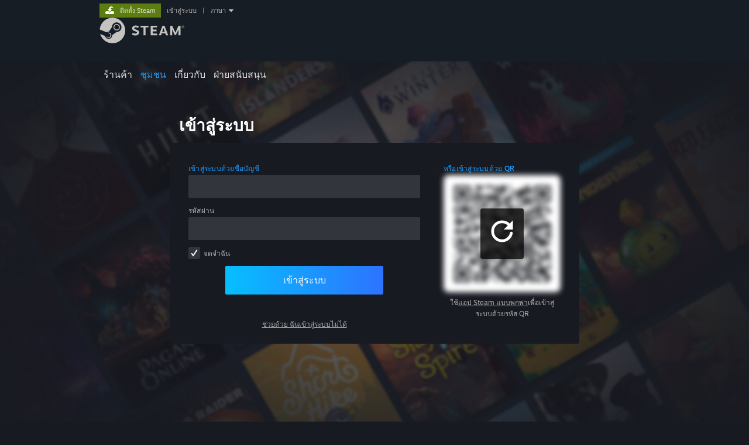

--- FILE ---
content_type: text/html; charset=UTF-8
request_url: https://steamcommunity.com/openid/loginform/?l=thai&goto=%2Fopenid%2Flogin%3Fopenid.ns%3Dhttp%253A%252F%252Fspecs.openid.net%252Fauth%252F2.0%26openid.mode%3Dcheckid_setup%26openid.identity%3Dhttp%253A%252F%252Fspecs.openid.net%252Fauth%252F2.0%252Fidentifier_select%26openid.claimed_id%3Dhttp%253A%252F%252Fspecs.openid.net%252Fauth%252F2.0%252Fidentifier_select%26openid.realm%3Dhttps%253A%252F%252Fgmusic.notfound.tech%26openid.return_to%3Dhttps%253A%252F%252Fgmusic.notfound.tech%252Fauth%252Fsteam%253Fredirect%253Dhttps%25253A%25252F%25252Fgmusic.notfound.tech%3Fopenid.ns%3Dhttp%253A%252F%252Fspecs.openid.net%252Fauth%252F2.0%26openid.mode%3Dcheckid_setup%26openid.identity%3Dhttp%253A%252F%252Fspecs.openid.net%252Fauth%252F2.0%252Fidentifier_select%26openid.claimed_id%3Dhttp%253A%252F%252Fspecs.openid.net%252Fauth%252F2.0%252Fidentifier_select%26openid.realm%3Dhttps%253A%252F%252Fgmusic.notfound.tech%26openid.return_to%3Dhttps%253A%252F%252Fgmusic.notfound.tech%252Fauth%252Fsteam%253Fredirect%253Dhttps%25253A%25252F%25252Fgmusic.notfound.tech
body_size: 12315
content:
<!DOCTYPE html>
<html class=" responsive DesktopUI" lang="th"  >
<head>
	<meta http-equiv="Content-Type" content="text/html; charset=UTF-8">
			<meta name="viewport" content="width=device-width,initial-scale=1">
		<meta name="theme-color" content="#171a21">
		<title>เข้าสู่ระบบ</title>
	<link rel="shortcut icon" href="/favicon.ico" type="image/x-icon">

	
	
	<link href="https://community.fastly.steamstatic.com/public/shared/css/motiva_sans.css?v=-yZgCk0Nu7kH&amp;l=thai&amp;_cdn=fastly" rel="stylesheet" type="text/css">
<link href="https://community.fastly.steamstatic.com/public/shared/css/buttons.css?v=0Ihq-pAoptBq&amp;l=thai&amp;_cdn=fastly" rel="stylesheet" type="text/css">
<link href="https://community.fastly.steamstatic.com/public/shared/css/shared_global.css?v=uKH1RcGNHaGr&amp;l=thai&amp;_cdn=fastly" rel="stylesheet" type="text/css">
<link href="https://community.fastly.steamstatic.com/public/css/globalv2.css?v=9RV1KkrS040q&amp;l=thai&amp;_cdn=fastly" rel="stylesheet" type="text/css">
<link href="https://community.fastly.steamstatic.com/public/shared/css/login.css?v=1ERKg7k8JGkq&amp;l=thai&amp;_cdn=fastly" rel="stylesheet" type="text/css">
<link href="https://community.fastly.steamstatic.com/public/css/skin_1/home.css?v=0f-t7NpEduTG&amp;l=thai&amp;_cdn=fastly" rel="stylesheet" type="text/css">
<link href="https://community.fastly.steamstatic.com/public/shared/css/shared_responsive.css?v=KWbVpwRCHuVv&amp;l=thai&amp;_cdn=fastly" rel="stylesheet" type="text/css">
<link href="https://community.fastly.steamstatic.com/public/css/skin_1/header.css?v=EM4kCu67DNda&amp;l=thai&amp;_cdn=fastly" rel="stylesheet" type="text/css">
<script type="text/javascript">
	var __PrototypePreserve=[];
	__PrototypePreserve[0] = Array.from;
	__PrototypePreserve[1] = Array.prototype.filter;
	__PrototypePreserve[2] = Array.prototype.flatMap;
	__PrototypePreserve[3] = Array.prototype.find;
	__PrototypePreserve[4] = Array.prototype.some;
	__PrototypePreserve[5] = Function.prototype.bind;
	__PrototypePreserve[6] = HTMLElement.prototype.scrollTo;
</script>
<script type="text/javascript" src="https://community.fastly.steamstatic.com/public/javascript/prototype-1.7.js?v=npJElBnrEO6W&amp;l=thai&amp;_cdn=fastly"></script>
<script type="text/javascript">
	Array.from = __PrototypePreserve[0] || Array.from;
	Array.prototype.filter = __PrototypePreserve[1] || Array.prototype.filter;
	Array.prototype.flatMap = __PrototypePreserve[2] || Array.prototype.flatMap;
	Array.prototype.find = __PrototypePreserve[3] || Array.prototype.find;
	Array.prototype.some = __PrototypePreserve[4] || Array.prototype.some;
	Function.prototype.bind = __PrototypePreserve[5] || Function.prototype.bind;
	HTMLElement.prototype.scrollTo = __PrototypePreserve[6] || HTMLElement.prototype.scrollTo;
</script>
<script type="text/javascript">
	var __ScriptaculousPreserve=[];
	__ScriptaculousPreserve[0] = Array.from;
	__ScriptaculousPreserve[1] = Function.prototype.bind;
	__ScriptaculousPreserve[2] = HTMLElement.prototype.scrollTo;
</script>
<script type="text/javascript" src="https://community.fastly.steamstatic.com/public/javascript/scriptaculous/_combined.js?v=pbdAKOcDIgbC&amp;l=thai&amp;_cdn=fastly&amp;load=effects,controls,slider,dragdrop"></script>
<script type="text/javascript">
	Array.from = __ScriptaculousPreserve[0] || Array.from;
	Function.prototype.bind = __ScriptaculousPreserve[1] || Function.prototype.bind;
	HTMLElement.prototype.scrollTo = __ScriptaculousPreserve[2] || HTMLElement.prototype.scrollTo;
delete String['__parseStyleElement'];  Prototype.Browser.WebKit = true;</script>
<script type="text/javascript">VALVE_PUBLIC_PATH = "https:\/\/community.fastly.steamstatic.com\/public\/";</script><script type="text/javascript" src="https://community.fastly.steamstatic.com/public/javascript/global.js?v=UJgMghS1kAg6&amp;l=thai&amp;_cdn=fastly"></script>
<script type="text/javascript" src="https://community.fastly.steamstatic.com/public/javascript/jquery-1.11.1.min.js?v=gQHVlrK4-jX-&amp;l=thai&amp;_cdn=fastly"></script>
<script type="text/javascript" src="https://community.fastly.steamstatic.com/public/shared/javascript/tooltip.js?v=LZHsOVauqTrm&amp;l=thai&amp;_cdn=fastly"></script>
<script type="text/javascript" src="https://community.fastly.steamstatic.com/public/shared/javascript/shared_global.js?v=yL4MJY1mr4Y1&amp;l=thai&amp;_cdn=fastly"></script>
<script type="text/javascript" src="https://community.fastly.steamstatic.com/public/shared/javascript/auth_refresh.js?v=w6QbwI-5-j2S&amp;l=thai&amp;_cdn=fastly"></script>
<script type="text/javascript">Object.seal && [ Object, Array, String, Number ].map( function( builtin ) { Object.seal( builtin.prototype ); } );</script><script type="text/javascript">$J = jQuery.noConflict();
if ( typeof JSON != 'object' || !JSON.stringify || !JSON.parse ) { document.write( "<scr" + "ipt type=\"text\/javascript\" src=\"https:\/\/community.fastly.steamstatic.com\/public\/javascript\/json2.js?v=54NKNglvGTO8&amp;l=thai&amp;_cdn=fastly\"><\/script>\n" ); };
</script>
		<script type="text/javascript">
			document.addEventListener('DOMContentLoaded', function(event) {
				SetupTooltips( { tooltipCSSClass: 'community_tooltip'} );
		});
		</script><script type="text/javascript" src="https://community.fastly.steamstatic.com/public/shared/javascript/login.js?v=xmJUfZKKCSAU&amp;l=thai&amp;_cdn=fastly"></script>
<script type="text/javascript" src="https://community.fastly.steamstatic.com/public/shared/javascript/shared_responsive_adapter.js?v=2xDOSmHGKLk7&amp;l=thai&amp;_cdn=fastly"></script>

						<meta name="twitter:card" content="summary_large_image">
			
	<meta name="twitter:site" content="@steam" />

						<meta property="og:title" content="เข้าสู่ระบบ">
					<meta property="twitter:title" content="เข้าสู่ระบบ">
					<meta property="og:type" content="website">
					<meta property="fb:app_id" content="105386699540688">
			
	
			<link rel="image_src" href="https://community.fastly.steamstatic.com/public/shared/images/responsive/steam_share_image.jpg">
		<meta property="og:image" content="https://community.fastly.steamstatic.com/public/shared/images/responsive/steam_share_image.jpg">
		<meta name="twitter:image" content="https://community.fastly.steamstatic.com/public/shared/images/responsive/steam_share_image.jpg" />
					<meta property="og:image:secure" content="https://community.fastly.steamstatic.com/public/shared/images/responsive/steam_share_image.jpg">
				
	
	
	
	
	</head>
<body class="login global responsive_page ">


<div class="responsive_page_frame with_header">
						<div role="navigation" class="responsive_page_menu_ctn mainmenu" aria-label="เมนูแบบพกพา">
				<div class="responsive_page_menu"  id="responsive_page_menu">
										<div class="mainmenu_contents">
						<div class="mainmenu_contents_items">
															<a class="menuitem" href="https://steamcommunity.com/login/home/?goto=openid%2Floginform%2F%3Fl%3Dthai%26goto%3D%252Fopenid%252Flogin%253Fopenid.ns%253Dhttp%25253A%25252F%25252Fspecs.openid.net%25252Fauth%25252F2.0%2526openid.mode%253Dcheckid_setup%2526openid.identity%253Dhttp%25253A%25252F%25252Fspecs.openid.net%25252Fauth%25252F2.0%25252Fidentifier_select%2526openid.claimed_id%253Dhttp%25253A%25252F%25252Fspecs.openid.net%25252Fauth%25252F2.0%25252Fidentifier_select%2526openid.realm%253Dhttps%25253A%25252F%25252Fgmusic.notfound.tech%2526openid.return_to%253Dhttps%25253A%25252F%25252Fgmusic.notfound.tech%25252Fauth%25252Fsteam%25253Fredirect%25253Dhttps%2525253A%2525252F%2525252Fgmusic.notfound.tech%253Fopenid.ns%253Dhttp%25253A%25252F%25252Fspecs.openid.net%25252Fauth%25252F2.0%2526openid.mode%253Dcheckid_setup%2526openid.identity%253Dhttp%25253A%25252F%25252Fspecs.openid.net%25252Fauth%25252F2.0%25252Fidentifier_select%2526openid.claimed_id%253Dhttp%25253A%25252F%25252Fspecs.openid.net%25252Fauth%25252F2.0%25252Fidentifier_select%2526openid.realm%253Dhttps%25253A%25252F%25252Fgmusic.notfound.tech%2526openid.return_to%253Dhttps%25253A%25252F%25252Fgmusic.notfound.tech%25252Fauth%25252Fsteam%25253Fredirect%25253Dhttps%2525253A%2525252F%2525252Fgmusic.notfound.tech">
									เข้าสู่ระบบ								</a>
															<a class="menuitem supernav" href="https://store.steampowered.com/" data-tooltip-type="selector" data-tooltip-content=".submenu_Store">
				ร้านค้า			</a>
			<div class="submenu_Store" style="display: none;" data-submenuid="Store">
														<a class="submenuitem" href="https://store.steampowered.com/">
						หน้าหลัก											</a>
														<a class="submenuitem" href="https://store.steampowered.com/explore/">
						คิวค้นพบ											</a>
														<a class="submenuitem" href="https://steamcommunity.com/my/wishlist/">
						สิ่งที่อยากได้											</a>
														<a class="submenuitem" href="https://store.steampowered.com/points/shop/">
						ร้านค้าแต้ม											</a>
														<a class="submenuitem" href="https://store.steampowered.com/news/">
						ข่าวสาร											</a>
														<a class="submenuitem" href="https://store.steampowered.com/stats/">
						อันดับ											</a>
							</div>
										<a class="menuitem supernav supernav_active" href="https://steamcommunity.com/" data-tooltip-type="selector" data-tooltip-content=".submenu_Community">
				ชุมชน			</a>
			<div class="submenu_Community" style="display: none;" data-submenuid="Community">
														<a class="submenuitem" href="https://steamcommunity.com/">
						หน้าหลัก											</a>
														<a class="submenuitem" href="https://steamcommunity.com/discussions/">
						กระดานสนทนา											</a>
														<a class="submenuitem" href="https://steamcommunity.com/workshop/">
						เวิร์กชอป											</a>
														<a class="submenuitem" href="https://steamcommunity.com/market/">
						ตลาด											</a>
														<a class="submenuitem" href="https://steamcommunity.com/?subsection=broadcasts">
						การถ่ายทอดสด											</a>
							</div>
										<a class="menuitem " href="https://store.steampowered.com/about/">
				เกี่ยวกับ			</a>
										<a class="menuitem " href="https://help.steampowered.com/th/">
				ฝ่ายสนับสนุน			</a>
			
							<div class="minor_menu_items">
																								<div class="menuitem change_language_action">
									เปลี่ยนภาษา								</div>
																																	<a class="menuitem" href="https://store.steampowered.com/mobile" target="_blank" rel="noreferrer">รับแอป Steam แบบพกพา</a>
																									<div class="menuitem" role="link" onclick="Responsive_RequestDesktopView();">
										ชมเว็บไซต์สำหรับเดสก์ท็อป									</div>
															</div>
						</div>
						<div class="mainmenu_footer_spacer  "></div>
						<div class="mainmenu_footer">
															<div class="mainmenu_footer_logo"><img src="https://community.fastly.steamstatic.com/public/shared/images/responsive/footerLogo_valve_new.png"></div>
								© Valve Corporation สงวนลิขสิทธิ์ เครื่องหมายการค้าทั้งหมดเป็นทรัพย์สินของเจ้าของที่เกี่ยวข้องในสหรัฐอเมริกาและประเทศอื่น								<span class="mainmenu_valve_links">
									<a href="https://store.steampowered.com/privacy_agreement/" target="_blank">นโยบายความเป็นส่วนตัว</a>
									&nbsp;| &nbsp;<a href="http://www.valvesoftware.com/legal.htm" target="_blank">กฎหมาย</a>
									&nbsp;| &nbsp;<a href="https://help.steampowered.com/faqs/view/10BB-D27A-6378-4436" target="_blank">การช่วยการเข้าถึง</a>
									&nbsp;| &nbsp;<a href="https://store.steampowered.com/subscriber_agreement/" target="_blank">ข้อตกลงการสมัครสมาชิกของ Steam</a>
									&nbsp;| &nbsp;<a href="https://store.steampowered.com/steam_refunds/" target="_blank">การคืนเงิน</a>
								</span>
													</div>
					</div>
									</div>
			</div>
		
		<div class="responsive_local_menu_tab"></div>

		<div class="responsive_page_menu_ctn localmenu">
			<div class="responsive_page_menu"  id="responsive_page_local_menu" data-panel="{&quot;onOptionsActionDescription&quot;:&quot;#filter_toggle&quot;,&quot;onOptionsButton&quot;:&quot;Responsive_ToggleLocalMenu()&quot;,&quot;onCancelButton&quot;:&quot;Responsive_ToggleLocalMenu()&quot;}">
				<div class="localmenu_content" data-panel="{&quot;maintainY&quot;:true,&quot;bFocusRingRoot&quot;:true,&quot;flow-children&quot;:&quot;column&quot;}">
				</div>
			</div>
		</div>



					<div class="responsive_header">
				<div class="responsive_header_content">
					<div id="responsive_menu_logo">
						<img src="https://community.fastly.steamstatic.com/public/shared/images/responsive/header_menu_hamburger.png" height="100%">
											</div>
					<div class="responsive_header_logo">
						<a href="https://store.steampowered.com/">
															<img src="https://community.fastly.steamstatic.com/public/shared/images/responsive/header_logo.png" height="36" border="0" alt="STEAM">
													</a>
					</div>
									</div>
			</div>
		
		<div class="responsive_page_content_overlay">

		</div>

		<div class="responsive_fixonscroll_ctn nonresponsive_hidden ">
		</div>
	
	<div class="responsive_page_content">

		<div role="banner" id="global_header" data-panel="{&quot;flow-children&quot;:&quot;row&quot;}">
	<div class="content">
		<div class="logo">
			<span id="logo_holder">
									<a href="https://store.steampowered.com/" aria-label="ลิงก์ไปยังหน้าหลักของ Steam">
						<img src="https://community.fastly.steamstatic.com/public/shared/images/header/logo_steam.svg?t=962016" width="176" height="44" alt="ลิงก์ไปยังหน้าหลักของ Steam">
					</a>
							</span>
		</div>

			<div role="navigation" class="supernav_container" aria-label="เมนูหลัก">
								<a class="menuitem supernav" href="https://store.steampowered.com/" data-tooltip-type="selector" data-tooltip-content=".submenu_Store">
				ร้านค้า			</a>
			<div class="submenu_Store" style="display: none;" data-submenuid="Store">
														<a class="submenuitem" href="https://store.steampowered.com/">
						หน้าหลัก											</a>
														<a class="submenuitem" href="https://store.steampowered.com/explore/">
						คิวค้นพบ											</a>
														<a class="submenuitem" href="https://steamcommunity.com/my/wishlist/">
						สิ่งที่อยากได้											</a>
														<a class="submenuitem" href="https://store.steampowered.com/points/shop/">
						ร้านค้าแต้ม											</a>
														<a class="submenuitem" href="https://store.steampowered.com/news/">
						ข่าวสาร											</a>
														<a class="submenuitem" href="https://store.steampowered.com/stats/">
						อันดับ											</a>
							</div>
										<a class="menuitem supernav supernav_active" href="https://steamcommunity.com/" data-tooltip-type="selector" data-tooltip-content=".submenu_Community">
				ชุมชน			</a>
			<div class="submenu_Community" style="display: none;" data-submenuid="Community">
														<a class="submenuitem" href="https://steamcommunity.com/">
						หน้าหลัก											</a>
														<a class="submenuitem" href="https://steamcommunity.com/discussions/">
						กระดานสนทนา											</a>
														<a class="submenuitem" href="https://steamcommunity.com/workshop/">
						เวิร์กชอป											</a>
														<a class="submenuitem" href="https://steamcommunity.com/market/">
						ตลาด											</a>
														<a class="submenuitem" href="https://steamcommunity.com/?subsection=broadcasts">
						การถ่ายทอดสด											</a>
							</div>
										<a class="menuitem " href="https://store.steampowered.com/about/">
				เกี่ยวกับ			</a>
										<a class="menuitem " href="https://help.steampowered.com/th/">
				ฝ่ายสนับสนุน			</a>
				</div>
	<script type="text/javascript">
		jQuery(function($) {
			$('#global_header .supernav').v_tooltip({'location':'bottom', 'destroyWhenDone': false, 'tooltipClass': 'supernav_content', 'offsetY':-6, 'offsetX': 1, 'horizontalSnap': 4, 'tooltipParent': '#global_header .supernav_container', 'correctForScreenSize': false});
		});
	</script>

		<div id="global_actions">
			<div role="navigation" id="global_action_menu" aria-label="เมนูบัญชี">
									<a class="header_installsteam_btn header_installsteam_btn_green" href="https://store.steampowered.com/about/">
						<div class="header_installsteam_btn_content">
							ติดตั้ง Steam						</div>
					</a>
				
				
									<a class="global_action_link" href="https://steamcommunity.com/login/home/?goto=openid%2Floginform%2F%3Fl%3Dthai%26goto%3D%252Fopenid%252Flogin%253Fopenid.ns%253Dhttp%25253A%25252F%25252Fspecs.openid.net%25252Fauth%25252F2.0%2526openid.mode%253Dcheckid_setup%2526openid.identity%253Dhttp%25253A%25252F%25252Fspecs.openid.net%25252Fauth%25252F2.0%25252Fidentifier_select%2526openid.claimed_id%253Dhttp%25253A%25252F%25252Fspecs.openid.net%25252Fauth%25252F2.0%25252Fidentifier_select%2526openid.realm%253Dhttps%25253A%25252F%25252Fgmusic.notfound.tech%2526openid.return_to%253Dhttps%25253A%25252F%25252Fgmusic.notfound.tech%25252Fauth%25252Fsteam%25253Fredirect%25253Dhttps%2525253A%2525252F%2525252Fgmusic.notfound.tech%253Fopenid.ns%253Dhttp%25253A%25252F%25252Fspecs.openid.net%25252Fauth%25252F2.0%2526openid.mode%253Dcheckid_setup%2526openid.identity%253Dhttp%25253A%25252F%25252Fspecs.openid.net%25252Fauth%25252F2.0%25252Fidentifier_select%2526openid.claimed_id%253Dhttp%25253A%25252F%25252Fspecs.openid.net%25252Fauth%25252F2.0%25252Fidentifier_select%2526openid.realm%253Dhttps%25253A%25252F%25252Fgmusic.notfound.tech%2526openid.return_to%253Dhttps%25253A%25252F%25252Fgmusic.notfound.tech%25252Fauth%25252Fsteam%25253Fredirect%25253Dhttps%2525253A%2525252F%2525252Fgmusic.notfound.tech">เข้าสู่ระบบ</a>
											&nbsp;|&nbsp;
						<span class="pulldown global_action_link" id="language_pulldown" onclick="ShowMenu( this, 'language_dropdown', 'right' );">ภาษา</span>
						<div class="popup_block_new" id="language_dropdown" style="display: none;">
							<div class="popup_body popup_menu">
																																					<a class="popup_menu_item tight" href="?l=schinese&goto=%2Fopenid%2Flogin%3Fopenid.ns%3Dhttp%253A%252F%252Fspecs.openid.net%252Fauth%252F2.0%26openid.mode%3Dcheckid_setup%26openid.identity%3Dhttp%253A%252F%252Fspecs.openid.net%252Fauth%252F2.0%252Fidentifier_select%26openid.claimed_id%3Dhttp%253A%252F%252Fspecs.openid.net%252Fauth%252F2.0%252Fidentifier_select%26openid.realm%3Dhttps%253A%252F%252Fgmusic.notfound.tech%26openid.return_to%3Dhttps%253A%252F%252Fgmusic.notfound.tech%252Fauth%252Fsteam%253Fredirect%253Dhttps%25253A%25252F%25252Fgmusic.notfound.tech%3Fopenid.ns%3Dhttp%253A%252F%252Fspecs.openid.net%252Fauth%252F2.0%26openid.mode%3Dcheckid_setup%26openid.identity%3Dhttp%253A%252F%252Fspecs.openid.net%252Fauth%252F2.0%252Fidentifier_select%26openid.claimed_id%3Dhttp%253A%252F%252Fspecs.openid.net%252Fauth%252F2.0%252Fidentifier_select%26openid.realm%3Dhttps%253A%252F%252Fgmusic.notfound.tech%26openid.return_to%3Dhttps%253A%252F%252Fgmusic.notfound.tech%252Fauth%252Fsteam%253Fredirect%253Dhttps%25253A%25252F%25252Fgmusic.notfound.tech" onclick="ChangeLanguage( 'schinese' ); return false;">简体中文 (จีนตัวย่อ)</a>
																													<a class="popup_menu_item tight" href="?l=tchinese&goto=%2Fopenid%2Flogin%3Fopenid.ns%3Dhttp%253A%252F%252Fspecs.openid.net%252Fauth%252F2.0%26openid.mode%3Dcheckid_setup%26openid.identity%3Dhttp%253A%252F%252Fspecs.openid.net%252Fauth%252F2.0%252Fidentifier_select%26openid.claimed_id%3Dhttp%253A%252F%252Fspecs.openid.net%252Fauth%252F2.0%252Fidentifier_select%26openid.realm%3Dhttps%253A%252F%252Fgmusic.notfound.tech%26openid.return_to%3Dhttps%253A%252F%252Fgmusic.notfound.tech%252Fauth%252Fsteam%253Fredirect%253Dhttps%25253A%25252F%25252Fgmusic.notfound.tech%3Fopenid.ns%3Dhttp%253A%252F%252Fspecs.openid.net%252Fauth%252F2.0%26openid.mode%3Dcheckid_setup%26openid.identity%3Dhttp%253A%252F%252Fspecs.openid.net%252Fauth%252F2.0%252Fidentifier_select%26openid.claimed_id%3Dhttp%253A%252F%252Fspecs.openid.net%252Fauth%252F2.0%252Fidentifier_select%26openid.realm%3Dhttps%253A%252F%252Fgmusic.notfound.tech%26openid.return_to%3Dhttps%253A%252F%252Fgmusic.notfound.tech%252Fauth%252Fsteam%253Fredirect%253Dhttps%25253A%25252F%25252Fgmusic.notfound.tech" onclick="ChangeLanguage( 'tchinese' ); return false;">繁體中文 (จีนตัวเต็ม)</a>
																													<a class="popup_menu_item tight" href="?l=japanese&goto=%2Fopenid%2Flogin%3Fopenid.ns%3Dhttp%253A%252F%252Fspecs.openid.net%252Fauth%252F2.0%26openid.mode%3Dcheckid_setup%26openid.identity%3Dhttp%253A%252F%252Fspecs.openid.net%252Fauth%252F2.0%252Fidentifier_select%26openid.claimed_id%3Dhttp%253A%252F%252Fspecs.openid.net%252Fauth%252F2.0%252Fidentifier_select%26openid.realm%3Dhttps%253A%252F%252Fgmusic.notfound.tech%26openid.return_to%3Dhttps%253A%252F%252Fgmusic.notfound.tech%252Fauth%252Fsteam%253Fredirect%253Dhttps%25253A%25252F%25252Fgmusic.notfound.tech%3Fopenid.ns%3Dhttp%253A%252F%252Fspecs.openid.net%252Fauth%252F2.0%26openid.mode%3Dcheckid_setup%26openid.identity%3Dhttp%253A%252F%252Fspecs.openid.net%252Fauth%252F2.0%252Fidentifier_select%26openid.claimed_id%3Dhttp%253A%252F%252Fspecs.openid.net%252Fauth%252F2.0%252Fidentifier_select%26openid.realm%3Dhttps%253A%252F%252Fgmusic.notfound.tech%26openid.return_to%3Dhttps%253A%252F%252Fgmusic.notfound.tech%252Fauth%252Fsteam%253Fredirect%253Dhttps%25253A%25252F%25252Fgmusic.notfound.tech" onclick="ChangeLanguage( 'japanese' ); return false;">日本語 (ญี่ปุ่น)</a>
																													<a class="popup_menu_item tight" href="?l=koreana&goto=%2Fopenid%2Flogin%3Fopenid.ns%3Dhttp%253A%252F%252Fspecs.openid.net%252Fauth%252F2.0%26openid.mode%3Dcheckid_setup%26openid.identity%3Dhttp%253A%252F%252Fspecs.openid.net%252Fauth%252F2.0%252Fidentifier_select%26openid.claimed_id%3Dhttp%253A%252F%252Fspecs.openid.net%252Fauth%252F2.0%252Fidentifier_select%26openid.realm%3Dhttps%253A%252F%252Fgmusic.notfound.tech%26openid.return_to%3Dhttps%253A%252F%252Fgmusic.notfound.tech%252Fauth%252Fsteam%253Fredirect%253Dhttps%25253A%25252F%25252Fgmusic.notfound.tech%3Fopenid.ns%3Dhttp%253A%252F%252Fspecs.openid.net%252Fauth%252F2.0%26openid.mode%3Dcheckid_setup%26openid.identity%3Dhttp%253A%252F%252Fspecs.openid.net%252Fauth%252F2.0%252Fidentifier_select%26openid.claimed_id%3Dhttp%253A%252F%252Fspecs.openid.net%252Fauth%252F2.0%252Fidentifier_select%26openid.realm%3Dhttps%253A%252F%252Fgmusic.notfound.tech%26openid.return_to%3Dhttps%253A%252F%252Fgmusic.notfound.tech%252Fauth%252Fsteam%253Fredirect%253Dhttps%25253A%25252F%25252Fgmusic.notfound.tech" onclick="ChangeLanguage( 'koreana' ); return false;">한국어 (เกาหลี)</a>
																																							<a class="popup_menu_item tight" href="?l=bulgarian&goto=%2Fopenid%2Flogin%3Fopenid.ns%3Dhttp%253A%252F%252Fspecs.openid.net%252Fauth%252F2.0%26openid.mode%3Dcheckid_setup%26openid.identity%3Dhttp%253A%252F%252Fspecs.openid.net%252Fauth%252F2.0%252Fidentifier_select%26openid.claimed_id%3Dhttp%253A%252F%252Fspecs.openid.net%252Fauth%252F2.0%252Fidentifier_select%26openid.realm%3Dhttps%253A%252F%252Fgmusic.notfound.tech%26openid.return_to%3Dhttps%253A%252F%252Fgmusic.notfound.tech%252Fauth%252Fsteam%253Fredirect%253Dhttps%25253A%25252F%25252Fgmusic.notfound.tech%3Fopenid.ns%3Dhttp%253A%252F%252Fspecs.openid.net%252Fauth%252F2.0%26openid.mode%3Dcheckid_setup%26openid.identity%3Dhttp%253A%252F%252Fspecs.openid.net%252Fauth%252F2.0%252Fidentifier_select%26openid.claimed_id%3Dhttp%253A%252F%252Fspecs.openid.net%252Fauth%252F2.0%252Fidentifier_select%26openid.realm%3Dhttps%253A%252F%252Fgmusic.notfound.tech%26openid.return_to%3Dhttps%253A%252F%252Fgmusic.notfound.tech%252Fauth%252Fsteam%253Fredirect%253Dhttps%25253A%25252F%25252Fgmusic.notfound.tech" onclick="ChangeLanguage( 'bulgarian' ); return false;">български (บัลแกเรีย)</a>
																													<a class="popup_menu_item tight" href="?l=czech&goto=%2Fopenid%2Flogin%3Fopenid.ns%3Dhttp%253A%252F%252Fspecs.openid.net%252Fauth%252F2.0%26openid.mode%3Dcheckid_setup%26openid.identity%3Dhttp%253A%252F%252Fspecs.openid.net%252Fauth%252F2.0%252Fidentifier_select%26openid.claimed_id%3Dhttp%253A%252F%252Fspecs.openid.net%252Fauth%252F2.0%252Fidentifier_select%26openid.realm%3Dhttps%253A%252F%252Fgmusic.notfound.tech%26openid.return_to%3Dhttps%253A%252F%252Fgmusic.notfound.tech%252Fauth%252Fsteam%253Fredirect%253Dhttps%25253A%25252F%25252Fgmusic.notfound.tech%3Fopenid.ns%3Dhttp%253A%252F%252Fspecs.openid.net%252Fauth%252F2.0%26openid.mode%3Dcheckid_setup%26openid.identity%3Dhttp%253A%252F%252Fspecs.openid.net%252Fauth%252F2.0%252Fidentifier_select%26openid.claimed_id%3Dhttp%253A%252F%252Fspecs.openid.net%252Fauth%252F2.0%252Fidentifier_select%26openid.realm%3Dhttps%253A%252F%252Fgmusic.notfound.tech%26openid.return_to%3Dhttps%253A%252F%252Fgmusic.notfound.tech%252Fauth%252Fsteam%253Fredirect%253Dhttps%25253A%25252F%25252Fgmusic.notfound.tech" onclick="ChangeLanguage( 'czech' ); return false;">Čeština (เช็ก)</a>
																													<a class="popup_menu_item tight" href="?l=danish&goto=%2Fopenid%2Flogin%3Fopenid.ns%3Dhttp%253A%252F%252Fspecs.openid.net%252Fauth%252F2.0%26openid.mode%3Dcheckid_setup%26openid.identity%3Dhttp%253A%252F%252Fspecs.openid.net%252Fauth%252F2.0%252Fidentifier_select%26openid.claimed_id%3Dhttp%253A%252F%252Fspecs.openid.net%252Fauth%252F2.0%252Fidentifier_select%26openid.realm%3Dhttps%253A%252F%252Fgmusic.notfound.tech%26openid.return_to%3Dhttps%253A%252F%252Fgmusic.notfound.tech%252Fauth%252Fsteam%253Fredirect%253Dhttps%25253A%25252F%25252Fgmusic.notfound.tech%3Fopenid.ns%3Dhttp%253A%252F%252Fspecs.openid.net%252Fauth%252F2.0%26openid.mode%3Dcheckid_setup%26openid.identity%3Dhttp%253A%252F%252Fspecs.openid.net%252Fauth%252F2.0%252Fidentifier_select%26openid.claimed_id%3Dhttp%253A%252F%252Fspecs.openid.net%252Fauth%252F2.0%252Fidentifier_select%26openid.realm%3Dhttps%253A%252F%252Fgmusic.notfound.tech%26openid.return_to%3Dhttps%253A%252F%252Fgmusic.notfound.tech%252Fauth%252Fsteam%253Fredirect%253Dhttps%25253A%25252F%25252Fgmusic.notfound.tech" onclick="ChangeLanguage( 'danish' ); return false;">Dansk (เดนมาร์ก)</a>
																													<a class="popup_menu_item tight" href="?l=german&goto=%2Fopenid%2Flogin%3Fopenid.ns%3Dhttp%253A%252F%252Fspecs.openid.net%252Fauth%252F2.0%26openid.mode%3Dcheckid_setup%26openid.identity%3Dhttp%253A%252F%252Fspecs.openid.net%252Fauth%252F2.0%252Fidentifier_select%26openid.claimed_id%3Dhttp%253A%252F%252Fspecs.openid.net%252Fauth%252F2.0%252Fidentifier_select%26openid.realm%3Dhttps%253A%252F%252Fgmusic.notfound.tech%26openid.return_to%3Dhttps%253A%252F%252Fgmusic.notfound.tech%252Fauth%252Fsteam%253Fredirect%253Dhttps%25253A%25252F%25252Fgmusic.notfound.tech%3Fopenid.ns%3Dhttp%253A%252F%252Fspecs.openid.net%252Fauth%252F2.0%26openid.mode%3Dcheckid_setup%26openid.identity%3Dhttp%253A%252F%252Fspecs.openid.net%252Fauth%252F2.0%252Fidentifier_select%26openid.claimed_id%3Dhttp%253A%252F%252Fspecs.openid.net%252Fauth%252F2.0%252Fidentifier_select%26openid.realm%3Dhttps%253A%252F%252Fgmusic.notfound.tech%26openid.return_to%3Dhttps%253A%252F%252Fgmusic.notfound.tech%252Fauth%252Fsteam%253Fredirect%253Dhttps%25253A%25252F%25252Fgmusic.notfound.tech" onclick="ChangeLanguage( 'german' ); return false;">Deutsch (เยอรมัน)</a>
																													<a class="popup_menu_item tight" href="?l=english&goto=%2Fopenid%2Flogin%3Fopenid.ns%3Dhttp%253A%252F%252Fspecs.openid.net%252Fauth%252F2.0%26openid.mode%3Dcheckid_setup%26openid.identity%3Dhttp%253A%252F%252Fspecs.openid.net%252Fauth%252F2.0%252Fidentifier_select%26openid.claimed_id%3Dhttp%253A%252F%252Fspecs.openid.net%252Fauth%252F2.0%252Fidentifier_select%26openid.realm%3Dhttps%253A%252F%252Fgmusic.notfound.tech%26openid.return_to%3Dhttps%253A%252F%252Fgmusic.notfound.tech%252Fauth%252Fsteam%253Fredirect%253Dhttps%25253A%25252F%25252Fgmusic.notfound.tech%3Fopenid.ns%3Dhttp%253A%252F%252Fspecs.openid.net%252Fauth%252F2.0%26openid.mode%3Dcheckid_setup%26openid.identity%3Dhttp%253A%252F%252Fspecs.openid.net%252Fauth%252F2.0%252Fidentifier_select%26openid.claimed_id%3Dhttp%253A%252F%252Fspecs.openid.net%252Fauth%252F2.0%252Fidentifier_select%26openid.realm%3Dhttps%253A%252F%252Fgmusic.notfound.tech%26openid.return_to%3Dhttps%253A%252F%252Fgmusic.notfound.tech%252Fauth%252Fsteam%253Fredirect%253Dhttps%25253A%25252F%25252Fgmusic.notfound.tech" onclick="ChangeLanguage( 'english' ); return false;">English (อังกฤษ)</a>
																													<a class="popup_menu_item tight" href="?l=spanish&goto=%2Fopenid%2Flogin%3Fopenid.ns%3Dhttp%253A%252F%252Fspecs.openid.net%252Fauth%252F2.0%26openid.mode%3Dcheckid_setup%26openid.identity%3Dhttp%253A%252F%252Fspecs.openid.net%252Fauth%252F2.0%252Fidentifier_select%26openid.claimed_id%3Dhttp%253A%252F%252Fspecs.openid.net%252Fauth%252F2.0%252Fidentifier_select%26openid.realm%3Dhttps%253A%252F%252Fgmusic.notfound.tech%26openid.return_to%3Dhttps%253A%252F%252Fgmusic.notfound.tech%252Fauth%252Fsteam%253Fredirect%253Dhttps%25253A%25252F%25252Fgmusic.notfound.tech%3Fopenid.ns%3Dhttp%253A%252F%252Fspecs.openid.net%252Fauth%252F2.0%26openid.mode%3Dcheckid_setup%26openid.identity%3Dhttp%253A%252F%252Fspecs.openid.net%252Fauth%252F2.0%252Fidentifier_select%26openid.claimed_id%3Dhttp%253A%252F%252Fspecs.openid.net%252Fauth%252F2.0%252Fidentifier_select%26openid.realm%3Dhttps%253A%252F%252Fgmusic.notfound.tech%26openid.return_to%3Dhttps%253A%252F%252Fgmusic.notfound.tech%252Fauth%252Fsteam%253Fredirect%253Dhttps%25253A%25252F%25252Fgmusic.notfound.tech" onclick="ChangeLanguage( 'spanish' ); return false;">Español - España (สเปน)</a>
																													<a class="popup_menu_item tight" href="?l=latam&goto=%2Fopenid%2Flogin%3Fopenid.ns%3Dhttp%253A%252F%252Fspecs.openid.net%252Fauth%252F2.0%26openid.mode%3Dcheckid_setup%26openid.identity%3Dhttp%253A%252F%252Fspecs.openid.net%252Fauth%252F2.0%252Fidentifier_select%26openid.claimed_id%3Dhttp%253A%252F%252Fspecs.openid.net%252Fauth%252F2.0%252Fidentifier_select%26openid.realm%3Dhttps%253A%252F%252Fgmusic.notfound.tech%26openid.return_to%3Dhttps%253A%252F%252Fgmusic.notfound.tech%252Fauth%252Fsteam%253Fredirect%253Dhttps%25253A%25252F%25252Fgmusic.notfound.tech%3Fopenid.ns%3Dhttp%253A%252F%252Fspecs.openid.net%252Fauth%252F2.0%26openid.mode%3Dcheckid_setup%26openid.identity%3Dhttp%253A%252F%252Fspecs.openid.net%252Fauth%252F2.0%252Fidentifier_select%26openid.claimed_id%3Dhttp%253A%252F%252Fspecs.openid.net%252Fauth%252F2.0%252Fidentifier_select%26openid.realm%3Dhttps%253A%252F%252Fgmusic.notfound.tech%26openid.return_to%3Dhttps%253A%252F%252Fgmusic.notfound.tech%252Fauth%252Fsteam%253Fredirect%253Dhttps%25253A%25252F%25252Fgmusic.notfound.tech" onclick="ChangeLanguage( 'latam' ); return false;">Español - Latinoamérica (สเปน - ลาตินอเมริกา)</a>
																													<a class="popup_menu_item tight" href="?l=greek&goto=%2Fopenid%2Flogin%3Fopenid.ns%3Dhttp%253A%252F%252Fspecs.openid.net%252Fauth%252F2.0%26openid.mode%3Dcheckid_setup%26openid.identity%3Dhttp%253A%252F%252Fspecs.openid.net%252Fauth%252F2.0%252Fidentifier_select%26openid.claimed_id%3Dhttp%253A%252F%252Fspecs.openid.net%252Fauth%252F2.0%252Fidentifier_select%26openid.realm%3Dhttps%253A%252F%252Fgmusic.notfound.tech%26openid.return_to%3Dhttps%253A%252F%252Fgmusic.notfound.tech%252Fauth%252Fsteam%253Fredirect%253Dhttps%25253A%25252F%25252Fgmusic.notfound.tech%3Fopenid.ns%3Dhttp%253A%252F%252Fspecs.openid.net%252Fauth%252F2.0%26openid.mode%3Dcheckid_setup%26openid.identity%3Dhttp%253A%252F%252Fspecs.openid.net%252Fauth%252F2.0%252Fidentifier_select%26openid.claimed_id%3Dhttp%253A%252F%252Fspecs.openid.net%252Fauth%252F2.0%252Fidentifier_select%26openid.realm%3Dhttps%253A%252F%252Fgmusic.notfound.tech%26openid.return_to%3Dhttps%253A%252F%252Fgmusic.notfound.tech%252Fauth%252Fsteam%253Fredirect%253Dhttps%25253A%25252F%25252Fgmusic.notfound.tech" onclick="ChangeLanguage( 'greek' ); return false;">Ελληνικά (กรีก)</a>
																													<a class="popup_menu_item tight" href="?l=french&goto=%2Fopenid%2Flogin%3Fopenid.ns%3Dhttp%253A%252F%252Fspecs.openid.net%252Fauth%252F2.0%26openid.mode%3Dcheckid_setup%26openid.identity%3Dhttp%253A%252F%252Fspecs.openid.net%252Fauth%252F2.0%252Fidentifier_select%26openid.claimed_id%3Dhttp%253A%252F%252Fspecs.openid.net%252Fauth%252F2.0%252Fidentifier_select%26openid.realm%3Dhttps%253A%252F%252Fgmusic.notfound.tech%26openid.return_to%3Dhttps%253A%252F%252Fgmusic.notfound.tech%252Fauth%252Fsteam%253Fredirect%253Dhttps%25253A%25252F%25252Fgmusic.notfound.tech%3Fopenid.ns%3Dhttp%253A%252F%252Fspecs.openid.net%252Fauth%252F2.0%26openid.mode%3Dcheckid_setup%26openid.identity%3Dhttp%253A%252F%252Fspecs.openid.net%252Fauth%252F2.0%252Fidentifier_select%26openid.claimed_id%3Dhttp%253A%252F%252Fspecs.openid.net%252Fauth%252F2.0%252Fidentifier_select%26openid.realm%3Dhttps%253A%252F%252Fgmusic.notfound.tech%26openid.return_to%3Dhttps%253A%252F%252Fgmusic.notfound.tech%252Fauth%252Fsteam%253Fredirect%253Dhttps%25253A%25252F%25252Fgmusic.notfound.tech" onclick="ChangeLanguage( 'french' ); return false;">Français (ฝรั่งเศส)</a>
																													<a class="popup_menu_item tight" href="?l=italian&goto=%2Fopenid%2Flogin%3Fopenid.ns%3Dhttp%253A%252F%252Fspecs.openid.net%252Fauth%252F2.0%26openid.mode%3Dcheckid_setup%26openid.identity%3Dhttp%253A%252F%252Fspecs.openid.net%252Fauth%252F2.0%252Fidentifier_select%26openid.claimed_id%3Dhttp%253A%252F%252Fspecs.openid.net%252Fauth%252F2.0%252Fidentifier_select%26openid.realm%3Dhttps%253A%252F%252Fgmusic.notfound.tech%26openid.return_to%3Dhttps%253A%252F%252Fgmusic.notfound.tech%252Fauth%252Fsteam%253Fredirect%253Dhttps%25253A%25252F%25252Fgmusic.notfound.tech%3Fopenid.ns%3Dhttp%253A%252F%252Fspecs.openid.net%252Fauth%252F2.0%26openid.mode%3Dcheckid_setup%26openid.identity%3Dhttp%253A%252F%252Fspecs.openid.net%252Fauth%252F2.0%252Fidentifier_select%26openid.claimed_id%3Dhttp%253A%252F%252Fspecs.openid.net%252Fauth%252F2.0%252Fidentifier_select%26openid.realm%3Dhttps%253A%252F%252Fgmusic.notfound.tech%26openid.return_to%3Dhttps%253A%252F%252Fgmusic.notfound.tech%252Fauth%252Fsteam%253Fredirect%253Dhttps%25253A%25252F%25252Fgmusic.notfound.tech" onclick="ChangeLanguage( 'italian' ); return false;">Italiano (อิตาลี)</a>
																													<a class="popup_menu_item tight" href="?l=indonesian&goto=%2Fopenid%2Flogin%3Fopenid.ns%3Dhttp%253A%252F%252Fspecs.openid.net%252Fauth%252F2.0%26openid.mode%3Dcheckid_setup%26openid.identity%3Dhttp%253A%252F%252Fspecs.openid.net%252Fauth%252F2.0%252Fidentifier_select%26openid.claimed_id%3Dhttp%253A%252F%252Fspecs.openid.net%252Fauth%252F2.0%252Fidentifier_select%26openid.realm%3Dhttps%253A%252F%252Fgmusic.notfound.tech%26openid.return_to%3Dhttps%253A%252F%252Fgmusic.notfound.tech%252Fauth%252Fsteam%253Fredirect%253Dhttps%25253A%25252F%25252Fgmusic.notfound.tech%3Fopenid.ns%3Dhttp%253A%252F%252Fspecs.openid.net%252Fauth%252F2.0%26openid.mode%3Dcheckid_setup%26openid.identity%3Dhttp%253A%252F%252Fspecs.openid.net%252Fauth%252F2.0%252Fidentifier_select%26openid.claimed_id%3Dhttp%253A%252F%252Fspecs.openid.net%252Fauth%252F2.0%252Fidentifier_select%26openid.realm%3Dhttps%253A%252F%252Fgmusic.notfound.tech%26openid.return_to%3Dhttps%253A%252F%252Fgmusic.notfound.tech%252Fauth%252Fsteam%253Fredirect%253Dhttps%25253A%25252F%25252Fgmusic.notfound.tech" onclick="ChangeLanguage( 'indonesian' ); return false;">Bahasa Indonesia (อินโดนีเซีย)</a>
																													<a class="popup_menu_item tight" href="?l=hungarian&goto=%2Fopenid%2Flogin%3Fopenid.ns%3Dhttp%253A%252F%252Fspecs.openid.net%252Fauth%252F2.0%26openid.mode%3Dcheckid_setup%26openid.identity%3Dhttp%253A%252F%252Fspecs.openid.net%252Fauth%252F2.0%252Fidentifier_select%26openid.claimed_id%3Dhttp%253A%252F%252Fspecs.openid.net%252Fauth%252F2.0%252Fidentifier_select%26openid.realm%3Dhttps%253A%252F%252Fgmusic.notfound.tech%26openid.return_to%3Dhttps%253A%252F%252Fgmusic.notfound.tech%252Fauth%252Fsteam%253Fredirect%253Dhttps%25253A%25252F%25252Fgmusic.notfound.tech%3Fopenid.ns%3Dhttp%253A%252F%252Fspecs.openid.net%252Fauth%252F2.0%26openid.mode%3Dcheckid_setup%26openid.identity%3Dhttp%253A%252F%252Fspecs.openid.net%252Fauth%252F2.0%252Fidentifier_select%26openid.claimed_id%3Dhttp%253A%252F%252Fspecs.openid.net%252Fauth%252F2.0%252Fidentifier_select%26openid.realm%3Dhttps%253A%252F%252Fgmusic.notfound.tech%26openid.return_to%3Dhttps%253A%252F%252Fgmusic.notfound.tech%252Fauth%252Fsteam%253Fredirect%253Dhttps%25253A%25252F%25252Fgmusic.notfound.tech" onclick="ChangeLanguage( 'hungarian' ); return false;">Magyar (ฮังการี)</a>
																													<a class="popup_menu_item tight" href="?l=dutch&goto=%2Fopenid%2Flogin%3Fopenid.ns%3Dhttp%253A%252F%252Fspecs.openid.net%252Fauth%252F2.0%26openid.mode%3Dcheckid_setup%26openid.identity%3Dhttp%253A%252F%252Fspecs.openid.net%252Fauth%252F2.0%252Fidentifier_select%26openid.claimed_id%3Dhttp%253A%252F%252Fspecs.openid.net%252Fauth%252F2.0%252Fidentifier_select%26openid.realm%3Dhttps%253A%252F%252Fgmusic.notfound.tech%26openid.return_to%3Dhttps%253A%252F%252Fgmusic.notfound.tech%252Fauth%252Fsteam%253Fredirect%253Dhttps%25253A%25252F%25252Fgmusic.notfound.tech%3Fopenid.ns%3Dhttp%253A%252F%252Fspecs.openid.net%252Fauth%252F2.0%26openid.mode%3Dcheckid_setup%26openid.identity%3Dhttp%253A%252F%252Fspecs.openid.net%252Fauth%252F2.0%252Fidentifier_select%26openid.claimed_id%3Dhttp%253A%252F%252Fspecs.openid.net%252Fauth%252F2.0%252Fidentifier_select%26openid.realm%3Dhttps%253A%252F%252Fgmusic.notfound.tech%26openid.return_to%3Dhttps%253A%252F%252Fgmusic.notfound.tech%252Fauth%252Fsteam%253Fredirect%253Dhttps%25253A%25252F%25252Fgmusic.notfound.tech" onclick="ChangeLanguage( 'dutch' ); return false;">Nederlands (ดัตช์)</a>
																													<a class="popup_menu_item tight" href="?l=norwegian&goto=%2Fopenid%2Flogin%3Fopenid.ns%3Dhttp%253A%252F%252Fspecs.openid.net%252Fauth%252F2.0%26openid.mode%3Dcheckid_setup%26openid.identity%3Dhttp%253A%252F%252Fspecs.openid.net%252Fauth%252F2.0%252Fidentifier_select%26openid.claimed_id%3Dhttp%253A%252F%252Fspecs.openid.net%252Fauth%252F2.0%252Fidentifier_select%26openid.realm%3Dhttps%253A%252F%252Fgmusic.notfound.tech%26openid.return_to%3Dhttps%253A%252F%252Fgmusic.notfound.tech%252Fauth%252Fsteam%253Fredirect%253Dhttps%25253A%25252F%25252Fgmusic.notfound.tech%3Fopenid.ns%3Dhttp%253A%252F%252Fspecs.openid.net%252Fauth%252F2.0%26openid.mode%3Dcheckid_setup%26openid.identity%3Dhttp%253A%252F%252Fspecs.openid.net%252Fauth%252F2.0%252Fidentifier_select%26openid.claimed_id%3Dhttp%253A%252F%252Fspecs.openid.net%252Fauth%252F2.0%252Fidentifier_select%26openid.realm%3Dhttps%253A%252F%252Fgmusic.notfound.tech%26openid.return_to%3Dhttps%253A%252F%252Fgmusic.notfound.tech%252Fauth%252Fsteam%253Fredirect%253Dhttps%25253A%25252F%25252Fgmusic.notfound.tech" onclick="ChangeLanguage( 'norwegian' ); return false;">Norsk (นอร์เวย์)</a>
																													<a class="popup_menu_item tight" href="?l=polish&goto=%2Fopenid%2Flogin%3Fopenid.ns%3Dhttp%253A%252F%252Fspecs.openid.net%252Fauth%252F2.0%26openid.mode%3Dcheckid_setup%26openid.identity%3Dhttp%253A%252F%252Fspecs.openid.net%252Fauth%252F2.0%252Fidentifier_select%26openid.claimed_id%3Dhttp%253A%252F%252Fspecs.openid.net%252Fauth%252F2.0%252Fidentifier_select%26openid.realm%3Dhttps%253A%252F%252Fgmusic.notfound.tech%26openid.return_to%3Dhttps%253A%252F%252Fgmusic.notfound.tech%252Fauth%252Fsteam%253Fredirect%253Dhttps%25253A%25252F%25252Fgmusic.notfound.tech%3Fopenid.ns%3Dhttp%253A%252F%252Fspecs.openid.net%252Fauth%252F2.0%26openid.mode%3Dcheckid_setup%26openid.identity%3Dhttp%253A%252F%252Fspecs.openid.net%252Fauth%252F2.0%252Fidentifier_select%26openid.claimed_id%3Dhttp%253A%252F%252Fspecs.openid.net%252Fauth%252F2.0%252Fidentifier_select%26openid.realm%3Dhttps%253A%252F%252Fgmusic.notfound.tech%26openid.return_to%3Dhttps%253A%252F%252Fgmusic.notfound.tech%252Fauth%252Fsteam%253Fredirect%253Dhttps%25253A%25252F%25252Fgmusic.notfound.tech" onclick="ChangeLanguage( 'polish' ); return false;">Polski (โปแลนด์)</a>
																													<a class="popup_menu_item tight" href="?l=portuguese&goto=%2Fopenid%2Flogin%3Fopenid.ns%3Dhttp%253A%252F%252Fspecs.openid.net%252Fauth%252F2.0%26openid.mode%3Dcheckid_setup%26openid.identity%3Dhttp%253A%252F%252Fspecs.openid.net%252Fauth%252F2.0%252Fidentifier_select%26openid.claimed_id%3Dhttp%253A%252F%252Fspecs.openid.net%252Fauth%252F2.0%252Fidentifier_select%26openid.realm%3Dhttps%253A%252F%252Fgmusic.notfound.tech%26openid.return_to%3Dhttps%253A%252F%252Fgmusic.notfound.tech%252Fauth%252Fsteam%253Fredirect%253Dhttps%25253A%25252F%25252Fgmusic.notfound.tech%3Fopenid.ns%3Dhttp%253A%252F%252Fspecs.openid.net%252Fauth%252F2.0%26openid.mode%3Dcheckid_setup%26openid.identity%3Dhttp%253A%252F%252Fspecs.openid.net%252Fauth%252F2.0%252Fidentifier_select%26openid.claimed_id%3Dhttp%253A%252F%252Fspecs.openid.net%252Fauth%252F2.0%252Fidentifier_select%26openid.realm%3Dhttps%253A%252F%252Fgmusic.notfound.tech%26openid.return_to%3Dhttps%253A%252F%252Fgmusic.notfound.tech%252Fauth%252Fsteam%253Fredirect%253Dhttps%25253A%25252F%25252Fgmusic.notfound.tech" onclick="ChangeLanguage( 'portuguese' ); return false;">Português (โปรตุเกส - โปรตุเกส)</a>
																													<a class="popup_menu_item tight" href="?l=brazilian&goto=%2Fopenid%2Flogin%3Fopenid.ns%3Dhttp%253A%252F%252Fspecs.openid.net%252Fauth%252F2.0%26openid.mode%3Dcheckid_setup%26openid.identity%3Dhttp%253A%252F%252Fspecs.openid.net%252Fauth%252F2.0%252Fidentifier_select%26openid.claimed_id%3Dhttp%253A%252F%252Fspecs.openid.net%252Fauth%252F2.0%252Fidentifier_select%26openid.realm%3Dhttps%253A%252F%252Fgmusic.notfound.tech%26openid.return_to%3Dhttps%253A%252F%252Fgmusic.notfound.tech%252Fauth%252Fsteam%253Fredirect%253Dhttps%25253A%25252F%25252Fgmusic.notfound.tech%3Fopenid.ns%3Dhttp%253A%252F%252Fspecs.openid.net%252Fauth%252F2.0%26openid.mode%3Dcheckid_setup%26openid.identity%3Dhttp%253A%252F%252Fspecs.openid.net%252Fauth%252F2.0%252Fidentifier_select%26openid.claimed_id%3Dhttp%253A%252F%252Fspecs.openid.net%252Fauth%252F2.0%252Fidentifier_select%26openid.realm%3Dhttps%253A%252F%252Fgmusic.notfound.tech%26openid.return_to%3Dhttps%253A%252F%252Fgmusic.notfound.tech%252Fauth%252Fsteam%253Fredirect%253Dhttps%25253A%25252F%25252Fgmusic.notfound.tech" onclick="ChangeLanguage( 'brazilian' ); return false;">Português - Brasil (โปรตุเกส - บราซิล)</a>
																													<a class="popup_menu_item tight" href="?l=romanian&goto=%2Fopenid%2Flogin%3Fopenid.ns%3Dhttp%253A%252F%252Fspecs.openid.net%252Fauth%252F2.0%26openid.mode%3Dcheckid_setup%26openid.identity%3Dhttp%253A%252F%252Fspecs.openid.net%252Fauth%252F2.0%252Fidentifier_select%26openid.claimed_id%3Dhttp%253A%252F%252Fspecs.openid.net%252Fauth%252F2.0%252Fidentifier_select%26openid.realm%3Dhttps%253A%252F%252Fgmusic.notfound.tech%26openid.return_to%3Dhttps%253A%252F%252Fgmusic.notfound.tech%252Fauth%252Fsteam%253Fredirect%253Dhttps%25253A%25252F%25252Fgmusic.notfound.tech%3Fopenid.ns%3Dhttp%253A%252F%252Fspecs.openid.net%252Fauth%252F2.0%26openid.mode%3Dcheckid_setup%26openid.identity%3Dhttp%253A%252F%252Fspecs.openid.net%252Fauth%252F2.0%252Fidentifier_select%26openid.claimed_id%3Dhttp%253A%252F%252Fspecs.openid.net%252Fauth%252F2.0%252Fidentifier_select%26openid.realm%3Dhttps%253A%252F%252Fgmusic.notfound.tech%26openid.return_to%3Dhttps%253A%252F%252Fgmusic.notfound.tech%252Fauth%252Fsteam%253Fredirect%253Dhttps%25253A%25252F%25252Fgmusic.notfound.tech" onclick="ChangeLanguage( 'romanian' ); return false;">Română (โรมาเนีย)</a>
																													<a class="popup_menu_item tight" href="?l=russian&goto=%2Fopenid%2Flogin%3Fopenid.ns%3Dhttp%253A%252F%252Fspecs.openid.net%252Fauth%252F2.0%26openid.mode%3Dcheckid_setup%26openid.identity%3Dhttp%253A%252F%252Fspecs.openid.net%252Fauth%252F2.0%252Fidentifier_select%26openid.claimed_id%3Dhttp%253A%252F%252Fspecs.openid.net%252Fauth%252F2.0%252Fidentifier_select%26openid.realm%3Dhttps%253A%252F%252Fgmusic.notfound.tech%26openid.return_to%3Dhttps%253A%252F%252Fgmusic.notfound.tech%252Fauth%252Fsteam%253Fredirect%253Dhttps%25253A%25252F%25252Fgmusic.notfound.tech%3Fopenid.ns%3Dhttp%253A%252F%252Fspecs.openid.net%252Fauth%252F2.0%26openid.mode%3Dcheckid_setup%26openid.identity%3Dhttp%253A%252F%252Fspecs.openid.net%252Fauth%252F2.0%252Fidentifier_select%26openid.claimed_id%3Dhttp%253A%252F%252Fspecs.openid.net%252Fauth%252F2.0%252Fidentifier_select%26openid.realm%3Dhttps%253A%252F%252Fgmusic.notfound.tech%26openid.return_to%3Dhttps%253A%252F%252Fgmusic.notfound.tech%252Fauth%252Fsteam%253Fredirect%253Dhttps%25253A%25252F%25252Fgmusic.notfound.tech" onclick="ChangeLanguage( 'russian' ); return false;">Русский (รัสเซีย)</a>
																													<a class="popup_menu_item tight" href="?l=finnish&goto=%2Fopenid%2Flogin%3Fopenid.ns%3Dhttp%253A%252F%252Fspecs.openid.net%252Fauth%252F2.0%26openid.mode%3Dcheckid_setup%26openid.identity%3Dhttp%253A%252F%252Fspecs.openid.net%252Fauth%252F2.0%252Fidentifier_select%26openid.claimed_id%3Dhttp%253A%252F%252Fspecs.openid.net%252Fauth%252F2.0%252Fidentifier_select%26openid.realm%3Dhttps%253A%252F%252Fgmusic.notfound.tech%26openid.return_to%3Dhttps%253A%252F%252Fgmusic.notfound.tech%252Fauth%252Fsteam%253Fredirect%253Dhttps%25253A%25252F%25252Fgmusic.notfound.tech%3Fopenid.ns%3Dhttp%253A%252F%252Fspecs.openid.net%252Fauth%252F2.0%26openid.mode%3Dcheckid_setup%26openid.identity%3Dhttp%253A%252F%252Fspecs.openid.net%252Fauth%252F2.0%252Fidentifier_select%26openid.claimed_id%3Dhttp%253A%252F%252Fspecs.openid.net%252Fauth%252F2.0%252Fidentifier_select%26openid.realm%3Dhttps%253A%252F%252Fgmusic.notfound.tech%26openid.return_to%3Dhttps%253A%252F%252Fgmusic.notfound.tech%252Fauth%252Fsteam%253Fredirect%253Dhttps%25253A%25252F%25252Fgmusic.notfound.tech" onclick="ChangeLanguage( 'finnish' ); return false;">Suomi (ฟินแลนด์)</a>
																													<a class="popup_menu_item tight" href="?l=swedish&goto=%2Fopenid%2Flogin%3Fopenid.ns%3Dhttp%253A%252F%252Fspecs.openid.net%252Fauth%252F2.0%26openid.mode%3Dcheckid_setup%26openid.identity%3Dhttp%253A%252F%252Fspecs.openid.net%252Fauth%252F2.0%252Fidentifier_select%26openid.claimed_id%3Dhttp%253A%252F%252Fspecs.openid.net%252Fauth%252F2.0%252Fidentifier_select%26openid.realm%3Dhttps%253A%252F%252Fgmusic.notfound.tech%26openid.return_to%3Dhttps%253A%252F%252Fgmusic.notfound.tech%252Fauth%252Fsteam%253Fredirect%253Dhttps%25253A%25252F%25252Fgmusic.notfound.tech%3Fopenid.ns%3Dhttp%253A%252F%252Fspecs.openid.net%252Fauth%252F2.0%26openid.mode%3Dcheckid_setup%26openid.identity%3Dhttp%253A%252F%252Fspecs.openid.net%252Fauth%252F2.0%252Fidentifier_select%26openid.claimed_id%3Dhttp%253A%252F%252Fspecs.openid.net%252Fauth%252F2.0%252Fidentifier_select%26openid.realm%3Dhttps%253A%252F%252Fgmusic.notfound.tech%26openid.return_to%3Dhttps%253A%252F%252Fgmusic.notfound.tech%252Fauth%252Fsteam%253Fredirect%253Dhttps%25253A%25252F%25252Fgmusic.notfound.tech" onclick="ChangeLanguage( 'swedish' ); return false;">Svenska (สวีเดน)</a>
																													<a class="popup_menu_item tight" href="?l=turkish&goto=%2Fopenid%2Flogin%3Fopenid.ns%3Dhttp%253A%252F%252Fspecs.openid.net%252Fauth%252F2.0%26openid.mode%3Dcheckid_setup%26openid.identity%3Dhttp%253A%252F%252Fspecs.openid.net%252Fauth%252F2.0%252Fidentifier_select%26openid.claimed_id%3Dhttp%253A%252F%252Fspecs.openid.net%252Fauth%252F2.0%252Fidentifier_select%26openid.realm%3Dhttps%253A%252F%252Fgmusic.notfound.tech%26openid.return_to%3Dhttps%253A%252F%252Fgmusic.notfound.tech%252Fauth%252Fsteam%253Fredirect%253Dhttps%25253A%25252F%25252Fgmusic.notfound.tech%3Fopenid.ns%3Dhttp%253A%252F%252Fspecs.openid.net%252Fauth%252F2.0%26openid.mode%3Dcheckid_setup%26openid.identity%3Dhttp%253A%252F%252Fspecs.openid.net%252Fauth%252F2.0%252Fidentifier_select%26openid.claimed_id%3Dhttp%253A%252F%252Fspecs.openid.net%252Fauth%252F2.0%252Fidentifier_select%26openid.realm%3Dhttps%253A%252F%252Fgmusic.notfound.tech%26openid.return_to%3Dhttps%253A%252F%252Fgmusic.notfound.tech%252Fauth%252Fsteam%253Fredirect%253Dhttps%25253A%25252F%25252Fgmusic.notfound.tech" onclick="ChangeLanguage( 'turkish' ); return false;">Türkçe (ตุรกี)</a>
																													<a class="popup_menu_item tight" href="?l=vietnamese&goto=%2Fopenid%2Flogin%3Fopenid.ns%3Dhttp%253A%252F%252Fspecs.openid.net%252Fauth%252F2.0%26openid.mode%3Dcheckid_setup%26openid.identity%3Dhttp%253A%252F%252Fspecs.openid.net%252Fauth%252F2.0%252Fidentifier_select%26openid.claimed_id%3Dhttp%253A%252F%252Fspecs.openid.net%252Fauth%252F2.0%252Fidentifier_select%26openid.realm%3Dhttps%253A%252F%252Fgmusic.notfound.tech%26openid.return_to%3Dhttps%253A%252F%252Fgmusic.notfound.tech%252Fauth%252Fsteam%253Fredirect%253Dhttps%25253A%25252F%25252Fgmusic.notfound.tech%3Fopenid.ns%3Dhttp%253A%252F%252Fspecs.openid.net%252Fauth%252F2.0%26openid.mode%3Dcheckid_setup%26openid.identity%3Dhttp%253A%252F%252Fspecs.openid.net%252Fauth%252F2.0%252Fidentifier_select%26openid.claimed_id%3Dhttp%253A%252F%252Fspecs.openid.net%252Fauth%252F2.0%252Fidentifier_select%26openid.realm%3Dhttps%253A%252F%252Fgmusic.notfound.tech%26openid.return_to%3Dhttps%253A%252F%252Fgmusic.notfound.tech%252Fauth%252Fsteam%253Fredirect%253Dhttps%25253A%25252F%25252Fgmusic.notfound.tech" onclick="ChangeLanguage( 'vietnamese' ); return false;">Tiếng Việt (เวียดนาม)</a>
																													<a class="popup_menu_item tight" href="?l=ukrainian&goto=%2Fopenid%2Flogin%3Fopenid.ns%3Dhttp%253A%252F%252Fspecs.openid.net%252Fauth%252F2.0%26openid.mode%3Dcheckid_setup%26openid.identity%3Dhttp%253A%252F%252Fspecs.openid.net%252Fauth%252F2.0%252Fidentifier_select%26openid.claimed_id%3Dhttp%253A%252F%252Fspecs.openid.net%252Fauth%252F2.0%252Fidentifier_select%26openid.realm%3Dhttps%253A%252F%252Fgmusic.notfound.tech%26openid.return_to%3Dhttps%253A%252F%252Fgmusic.notfound.tech%252Fauth%252Fsteam%253Fredirect%253Dhttps%25253A%25252F%25252Fgmusic.notfound.tech%3Fopenid.ns%3Dhttp%253A%252F%252Fspecs.openid.net%252Fauth%252F2.0%26openid.mode%3Dcheckid_setup%26openid.identity%3Dhttp%253A%252F%252Fspecs.openid.net%252Fauth%252F2.0%252Fidentifier_select%26openid.claimed_id%3Dhttp%253A%252F%252Fspecs.openid.net%252Fauth%252F2.0%252Fidentifier_select%26openid.realm%3Dhttps%253A%252F%252Fgmusic.notfound.tech%26openid.return_to%3Dhttps%253A%252F%252Fgmusic.notfound.tech%252Fauth%252Fsteam%253Fredirect%253Dhttps%25253A%25252F%25252Fgmusic.notfound.tech" onclick="ChangeLanguage( 'ukrainian' ); return false;">Українська (ยูเครน)</a>
																									<a class="popup_menu_item tight" href="https://www.valvesoftware.com/en/contact?contact-person=Translation%20Team%20Feedback" target="_blank">รายงานปัญหาเกี่ยวกับการแปลภาษา</a>
							</div>
						</div>
												</div>
					</div>
			</div>
</div>
<script type="text/javascript">
	g_sessionID = "86c77e9f14f8149b76088c7e";
	g_steamID = false;
	g_strLanguage = "thai";
	g_SNR = '2_60_703_';
	g_bAllowAppImpressions = true;
		g_ContentDescriptorPreferences = [1,3,4];

	

	// We always want to have the timezone cookie set for PHP to use
	setTimezoneCookies();

	$J( function() {

		InitMiniprofileHovers(( 'https%3A%2F%2Fsteamcommunity.com' ));
		InitEmoticonHovers();
		ApplyAdultContentPreferences();
	});

	$J( function() { InitEconomyHovers( "https:\/\/community.fastly.steamstatic.com\/public\/css\/skin_1\/economy.css?v=rbw2FTiaLS06&l=thai&_cdn=fastly", "https:\/\/community.fastly.steamstatic.com\/public\/javascript\/economy_common.js?v=3TZBCEPvtfTo&l=thai&_cdn=fastly", "https:\/\/community.fastly.steamstatic.com\/public\/javascript\/economy.js?v=fM0TQ7SSHrid&l=thai&_cdn=fastly" );});</script>
<div id="application_config" style="display: none;"  data-config="{&quot;EUNIVERSE&quot;:1,&quot;WEB_UNIVERSE&quot;:&quot;public&quot;,&quot;LANGUAGE&quot;:&quot;thai&quot;,&quot;COUNTRY&quot;:&quot;US&quot;,&quot;MEDIA_CDN_COMMUNITY_URL&quot;:&quot;https:\/\/cdn.fastly.steamstatic.com\/steamcommunity\/public\/&quot;,&quot;MEDIA_CDN_URL&quot;:&quot;https:\/\/cdn.fastly.steamstatic.com\/&quot;,&quot;VIDEO_CDN_URL&quot;:&quot;https:\/\/video.fastly.steamstatic.com\/&quot;,&quot;COMMUNITY_CDN_URL&quot;:&quot;https:\/\/community.fastly.steamstatic.com\/&quot;,&quot;COMMUNITY_CDN_ASSET_URL&quot;:&quot;https:\/\/cdn.fastly.steamstatic.com\/steamcommunity\/public\/assets\/&quot;,&quot;STORE_CDN_URL&quot;:&quot;https:\/\/store.fastly.steamstatic.com\/&quot;,&quot;PUBLIC_SHARED_URL&quot;:&quot;https:\/\/community.fastly.steamstatic.com\/public\/shared\/&quot;,&quot;COMMUNITY_BASE_URL&quot;:&quot;https:\/\/steamcommunity.com\/&quot;,&quot;CHAT_BASE_URL&quot;:&quot;https:\/\/steamcommunity.com\/&quot;,&quot;STORE_BASE_URL&quot;:&quot;https:\/\/store.steampowered.com\/&quot;,&quot;STORE_CHECKOUT_BASE_URL&quot;:&quot;https:\/\/checkout.steampowered.com\/&quot;,&quot;IMG_URL&quot;:&quot;https:\/\/community.fastly.steamstatic.com\/public\/images\/&quot;,&quot;STEAMTV_BASE_URL&quot;:&quot;https:\/\/steam.tv\/&quot;,&quot;HELP_BASE_URL&quot;:&quot;https:\/\/help.steampowered.com\/&quot;,&quot;PARTNER_BASE_URL&quot;:&quot;https:\/\/partner.steamgames.com\/&quot;,&quot;STATS_BASE_URL&quot;:&quot;https:\/\/partner.steampowered.com\/&quot;,&quot;INTERNAL_STATS_BASE_URL&quot;:&quot;https:\/\/steamstats.valve.org\/&quot;,&quot;IN_CLIENT&quot;:false,&quot;USE_POPUPS&quot;:false,&quot;STORE_ICON_BASE_URL&quot;:&quot;https:\/\/shared.fastly.steamstatic.com\/store_item_assets\/steam\/apps\/&quot;,&quot;STORE_ITEM_BASE_URL&quot;:&quot;https:\/\/shared.fastly.steamstatic.com\/store_item_assets\/&quot;,&quot;WEBAPI_BASE_URL&quot;:&quot;https:\/\/api.steampowered.com\/&quot;,&quot;TOKEN_URL&quot;:&quot;https:\/\/steamcommunity.com\/chat\/clientjstoken&quot;,&quot;BUILD_TIMESTAMP&quot;:1767890923,&quot;PAGE_TIMESTAMP&quot;:1767993605,&quot;IN_TENFOOT&quot;:false,&quot;IN_GAMEPADUI&quot;:false,&quot;IN_CHROMEOS&quot;:false,&quot;IN_MOBILE_WEBVIEW&quot;:false,&quot;PLATFORM&quot;:&quot;macos&quot;,&quot;BASE_URL_STORE_CDN_ASSETS&quot;:&quot;https:\/\/cdn.fastly.steamstatic.com\/store\/&quot;,&quot;EREALM&quot;:1,&quot;LOGIN_BASE_URL&quot;:&quot;https:\/\/login.steampowered.com\/&quot;,&quot;AVATAR_BASE_URL&quot;:&quot;https:\/\/avatars.fastly.steamstatic.com\/&quot;,&quot;FROM_WEB&quot;:true,&quot;WEBSITE_ID&quot;:&quot;Community&quot;,&quot;BASE_URL_SHARED_CDN&quot;:&quot;https:\/\/shared.fastly.steamstatic.com\/&quot;,&quot;CLAN_CDN_ASSET_URL&quot;:&quot;https:\/\/clan.fastly.steamstatic.com\/&quot;,&quot;COMMUNITY_ASSETS_BASE_URL&quot;:&quot;https:\/\/shared.fastly.steamstatic.com\/community_assets\/&quot;,&quot;SNR&quot;:&quot;2_60_703_&quot;}" data-userinfo="{&quot;logged_in&quot;:false,&quot;country_code&quot;:&quot;US&quot;,&quot;excluded_content_descriptors&quot;:[1,3,4]}" data-community="[]" data-loyaltystore="{&quot;webapi_token&quot;:&quot;&quot;}" data-steam_notifications="null"></div><link href="https://community.fastly.steamstatic.com/public/css/applications/community/main.css?v=MeBANSrejeFc&amp;l=thai&amp;_cdn=fastly" rel="stylesheet" type="text/css">
<script type="text/javascript" src="https://community.fastly.steamstatic.com/public/javascript/applications/community/manifest.js?v=aj6xX7CeaSNX&amp;l=thai&amp;_cdn=fastly"></script>
<script type="text/javascript" src="https://community.fastly.steamstatic.com/public/javascript/applications/community/libraries~b28b7af69.js?v=otJTfeJA4u84&amp;l=thai&amp;_cdn=fastly"></script>
<script type="text/javascript" src="https://community.fastly.steamstatic.com/public/javascript/applications/community/main.js?v=Z-UPpxzradqR&amp;l=thai&amp;_cdn=fastly"></script>
	<div id="application_root"></div>

		<div role="main" class="responsive_page_template_content" id="responsive_page_template_content" data-panel="{&quot;autoFocus&quot;:true}" >

			


<script language="Javascript">
	function StartLogin()
	{
		LoginManager = new CLoginPromptManager( 'https://steamcommunity.com', {
			strRedirectURL: "https:\/\/steamcommunity.com\/openid\/login?openid.ns=http%3A%2F%2Fspecs.openid.net%2Fauth%2F2.0&openid.mode=checkid_setup&openid.identity=http%3A%2F%2Fspecs.openid.net%2Fauth%2F2.0%2Fidentifier_select&openid.claimed_id=http%3A%2F%2Fspecs.openid.net%2Fauth%2F2.0%2Fidentifier_select&openid.realm=https%3A%2F%2Fgmusic.notfound.tech&openid.return_to=https%3A%2F%2Fgmusic.notfound.tech%2Fauth%2Fsteam%3Fredirect%3Dhttps%253A%252F%252Fgmusic.notfound.tech?openid.ns=http%3A%2F%2Fspecs.openid.net%2Fauth%2F2.0&openid.mode=checkid_setup&openid.identity=http%3A%2F%2Fspecs.openid.net%2Fauth%2F2.0%2Fidentifier_select&openid.claimed_id=http%3A%2F%2Fspecs.openid.net%2Fauth%2F2.0%2Fidentifier_select&openid.realm=https%3A%2F%2Fgmusic.notfound.tech&openid.return_to=https%3A%2F%2Fgmusic.notfound.tech%2Fauth%2Fsteam%3Fredirect%3Dhttps%253A%252F%252Fgmusic.notfound.tech",
			gidCaptcha: -1,
			strMobileClientType: null,
			strMobileClientVersion: null,
			bIsMobile: false,
			bMobileClientSupportsPostMessage: false		} );

								let form = document.forms['logon'];
			if ( form ) {
				form.elements['username'].focus();
			}
		
			}

	$J( function() {
		StartLogin();
	});
</script>

<div class="page_content">
	
	
	<div  data-featuretarget="login" data-props="{&quot;redirectUrl&quot;:&quot;https://steamcommunity.com/openid/login?openid.ns=http%3A%2F%2Fspecs.openid.net%2Fauth%2F2.0&amp;openid.mode=checkid_setup&amp;openid.identity=http%3A%2F%2Fspecs.openid.net%2Fauth%2F2.0%2Fidentifier_select&amp;openid.claimed_id=http%3A%2F%2Fspecs.openid.net%2Fauth%2F2.0%2Fidentifier_select&amp;openid.realm=https%3A%2F%2Fgmusic.notfound.tech&amp;openid.return_to=https%3A%2F%2Fgmusic.notfound.tech%2Fauth%2Fsteam%3Fredirect%3Dhttps%253A%252F%252Fgmusic.notfound.tech?openid.ns=http%3A%2F%2Fspecs.openid.net%2Fauth%2F2.0&amp;openid.mode=checkid_setup&amp;openid.identity=http%3A%2F%2Fspecs.openid.net%2Fauth%2F2.0%2Fidentifier_select&amp;openid.claimed_id=http%3A%2F%2Fspecs.openid.net%2Fauth%2F2.0%2Fidentifier_select&amp;openid.realm=https%3A%2F%2Fgmusic.notfound.tech&amp;openid.return_to=https%3A%2F%2Fgmusic.notfound.tech%2Fauth%2Fsteam%3Fredirect%3Dhttps%253A%252F%252Fgmusic.notfound.tech&quot;,&quot;disableQR&quot;:false,&quot;guest&quot;:false}"></div>			<div class="login_bottom_row">
			<div class="login_btn_ctn login_bottom_row_item">
				<div class="headline">เพิ่งรู้จัก Steam?</div>
				<a target="_top" href="https://store.steampowered.com/join" class="login_create_btn btn_blue_steamui btn_medium">
					<span>สร้างบัญชี</span>
				</a>
			</div>
			<div class="login_bottom_row_item">
				<div class="subtext">ใช้ง่ายและฟรี ค้นหาเกมต่าง ๆ มากมายหลายพันเกมเพื่อเล่นกับเพื่อนใหม่มากมายหลายล้านคน					<a class="login_join_desc about_link" href="https://store.steampowered.com/about" >เรียนรู้เพิ่มเติมเกี่ยวกับ Steam</a>
				</div>
			</div>

		</div>
	</div>

<div id="loginModals">
	<div class="login_modal loginAuthCodeModal" style="display: none">
		<form data-ajax="false">
			<div class="auth_message_area">
				<div id="auth_icon" class="auth_icon auth_icon_key">
				</div>
				<div class="auth_messages" id="auth_messages">
					<div class="auth_message" id="auth_message_entercode" style="display: none;">
						<div class="auth_modal_h1">สวัสดี!</div>
						<p>เราพบว่าคุณกำลังเข้าสู่ระบบ Steam จากเบราว์เซอร์ใหม่หรือจากคอมพิวเตอร์ใหม่ หรืออาจเป็นเพราะไม่ได้เข้าสู่ระบบมานาน...</p>
					</div>
					<div class="auth_message" id="auth_message_checkspam" style="display: none;">
						<div class="auth_modal_h1">ถูกเข้าใจผิดว่าเป็นสแปมใช่หรือไม่?</div>
						<p>คุณได้ตรวจดูโฟลเดอร์สแปมของคุณแล้วใช่ไหม? หากคุณไม่เห็นข้อความล่าสุดจากฝ่ายสนับสนุน Steam ในกล่องขาเข้าของคุณ ให้ลองดูในโฟลเดอร์สแปม</p>
					</div>
					<div class="auth_message" id="auth_message_success" style="display: none;">
						<div class="auth_modal_h1">สำเร็จ!</div>
						<p>ขณะนี้คุณสามารถเข้าถึงบัญชี Steam ของคุณได้ที่นี่</p>
					</div>
					<div class="auth_message" id="auth_message_incorrectcode" style="display: none;">
						<div class="auth_modal_h1">โอ๊ะ!</div>
						<p>ขออภัย แต่ <br>นั่นไม่ค่อยจะถูกต้องสักเท่าไร...</p>
					</div>
					<div class="auth_message" id="auth_message_help" style="display: none;">
						<div class="auth_modal_h1">ให้เราช่วยเถอะ!</div>
						<p>ขออภัยที่คุณกำลังประสบปัญหา เราทราบดีว่าบัญชี Steam ของคุณมีคุณค่าสำหรับคุณมาก และเรามุ่งมั่นในการช่วยเหลือคุณให้สามารถรักษาสิทธิ์การเข้าถึงให้อยู่ในมือเจ้าของที่ถูกต้อง</p>
					</div>
				</div>
			</div>
			<div id="auth_details_messages" class="auth_details_messages">
				<div class="auth_details" id="auth_details_entercode" style="display: none;">
					เนื่องด้วยมาตรการรักษาความปลอดภัยของบัญชีเพิ่มเติม คุณจำเป็นจะต้องอนุญาตสิทธิ์การเข้าถึงให้กับเบราว์เซอร์นี้ โดยกรอกรหัสพิเศษที่เราได้ส่งไปยังที่อยู่อีเมลของคุณในขณะนี้ที่ <span id="emailauth_entercode_emaildomain"></span>				</div>
				<div class="auth_details" id="auth_details_success" style="display: none;">
					หากนี่เป็นคอมพิวเตอร์สาธารณะ โปรดตรวจสอบให้แน่ใจว่าคุณได้ออกจากระบบ Steam เรียบร้อยแล้ว ก่อนที่คุณจะปิดเซสชันของเบราว์เซอร์นี้				</div>
				<div class="auth_details" id="auth_details_help" style="display: none;">
					โปรดติดต่อฝ่ายสนับสนุน Steam เพื่อขอความช่วยเหลือจากเจ้าหน้าที่ของเรา การขอความช่วยเหลือเพื่ออ้างสิทธิ์ที่ถูกต้องในการเข้าถึงบัญชี ถือว่าเป็นความสำคัญอันดับแรกของเรา				</div>
			</div>
			<div class="authcode_entry_area">
				<div id="authcode_entry">
					<div class="authcode_entry_box">
						<input class="authcode_entry_input authcode_placeholder" id="authcode" type="text" value=""
							   placeholder="กรอกรหัสของคุณที่นี่">

					</div>
				</div>
				<div id="authcode_help_supportlink">
					<a href="https://help.steampowered.com/th/faqs/view/06B0-26E6-2CF8-254C" data-ajax="false" data-externallink="1">ติดต่อฝ่ายสนับสนุน Steam เพื่อขอความช่วยเหลือเกี่ยวกับการเข้าถึงบัญชี</a>
				</div>
			</div>
			<div class="modal_buttons" id="auth_buttonsets">
				<div class="auth_buttonset" id="auth_buttonset_entercode" style="display: none;">
					<div data-modalstate="submit" class="auth_button leftbtn">
						<div class="auth_button_h3">ส่ง</div>
						<div class="auth_button_h5">รหัสการเข้าถึงพิเศษของฉัน</div>
					</div>
					<div data-modalstate="checkspam" class="auth_button">
						<div class="auth_button_h3">ข้อความอะไร?</div>
						<div class="auth_button_h5">ฉันไม่ได้รับข้อความใดเลยจากฝ่ายสนับสนุน Steam...</div>
					</div>
					<div style="clear: left;"></div>
				</div>
				<div class="auth_buttonset" id="auth_buttonset_checkspam" style="display: none;">
					<div data-modalstate="submit" class="auth_button leftbtn">
						<div class="auth_button_h3">เจอแล้ว!</div>
						<div class="auth_button_h5">และฉันได้กรอกรหัสการเข้าถึงพิเศษด้านบนแล้ว</div>
					</div>
					<div data-modalstate="help"  class="auth_button">
						<div class="auth_button_h3">โชคไม่ช่วย...</div>
						<div class="auth_button_h5">ฉันไม่ได้รับข้อความใดเลยจากฝ่ายสนับสนุน Steam...</div>
					</div>
					<div style="clear: left;"></div>
				</div>
				<div class="auth_buttonset" id="auth_buttonset_success" style="display: none;">
					<div class="auth_button auth_button_spacer">
					</div>
					<a data-modalstate="complete" class="auth_button" id="success_continue_btn" href="javascript:void(0);">
						<div class="auth_button_h3">ดำเนินการต่อไปยัง Steam!</div>
						<div class="auth_button_h5">&nbsp;<br>&nbsp;</div>
					</a>
					<div style="clear: left;"></div>
				</div>
				<div class="auth_buttonset" id="auth_buttonset_incorrectcode" style="display: none;">
					<div data-modalstate="submit" class="auth_button leftbtn">
						<div class="auth_button_h3">ฉันต้องการลองใหม่อีกครั้ง</div>
						<div class="auth_button_h5">และฉันได้กรอกรหัสการเข้าถึงพิเศษด้านบนอีกครั้งแล้ว</div>
					</div>
					<div data-modalstate="help" class="auth_button">
						<div class="auth_button_h3">โปรดช่วยเหลือด้วย</div>
						<div class="auth_button_h5">ฉันคิดว่าฉันต้องการความช่วยเหลือจากฝ่ายสนับสนุน Steam...</div>
					</div>
					<div style="clear: left;"></div>
				</div>
				<div class="auth_buttonset" id="auth_buttonset_waiting" style="display: none;">
				</div>
			</div>
			<div style="" id="auth_details_computer_name" class="auth_details_messages">
				เพื่อให้ง่ายต่อการจดจำบราวเซอร์นี้ภายในรายการของอุปกรณ์ที่เปิดการใช้งาน Steam Guard ให้ตั้งชื่อที่จำได้ง่ายสำหรับเบราว์เซอร์นี้ - โดยมีความยาวอย่างน้อย 6 ตัวอักษร				<div id="friendly_name_box" class="friendly_name_box">
					<input class="authcode_entry_input authcode_placeholder" id="friendlyname" type="text"
						   placeholder="กรอกชื่อที่จำได้ง่ายที่นี่">
				</div>
			</div>
			<div style="display: none;">
				<input type="submit">
			</div>
		</form>
	</div>

	<div class="login_modal loginIPTModal" style="display: none">
		<div class="auth_message_area">
			<div class="auth_icon ipt_icon">
			</div>
			<div class="auth_messages">
				<div class="auth_message">
					<div class="auth_modal_h1">ขออภัย</div>
					<p>บัญชีนี้ไม่สามารถเข้าถึงจากคอมพิวเตอร์นี้ได้โดยปราศจากการอนุญาตสิทธิ์เพิ่มเติมก่อน</p>
				</div>
			</div>
		</div>
		<div class="auth_details_messages">
			<div class="auth_details">
				โปรดติดต่อฝ่ายสนับสนุน Steam เพื่อให้เจ้าหน้าที่ของเราได้ช่วยเหลือคุณ การขอความช่วยเหลือเพื่ออ้างสิทธิ์ที่ถูกต้องในการเข้าถึงบัญชี ถือว่าเป็นความสำคัญอันดับแรกของเรา			</div>
		</div>
		<div class="authcode_entry_area">
		</div>
		<div class="modal_buttons">
			<div class="auth_buttonset" >
				<a href="https://help.steampowered.com/" class="auth_button leftbtn" data-ajax="false" data-externallink="1">
					<div class="auth_button_h3">เรียนรู้เพิ่มเติม</div>
					<div class="auth_button_h5">เกี่ยวกับ Intel&reg; Identity Protection Technology</div>
				</a>
				<a href="https://support.steampowered.com" class="auth_button" data-ajax="false" data-externallink="1">
					<div class="auth_button_h3">โปรดช่วยเหลือด้วย</div>
					<div class="auth_button_h5">ฉันคิดว่าฉันต้องการความช่วยเหลือจากฝ่ายสนับสนุน Steam...</div>
				</a>
				<div style="clear: left;"></div>
			</div>
		</div>
	</div>



	<div class="login_modal loginTwoFactorCodeModal" style="display: none;">
		<form>
		<div class="twofactorauth_message_area">
			<div id="login_twofactorauth_icon" class="auth_icon auth_icon_key">
			</div>
			<div class="twofactorauth_messages" id="login_twofactorauth_messages">
				<div class="twofactorauth_message" id="login_twofactorauth_message_entercode" style="display: none;">
					<div class="auth_modal_h1">สวัสดี <span id="login_twofactorauth_message_entercode_accountname"></span>!</div>
					<p>บัญชีนี้กำลังใช้งานเครื่องยืนยันตัวตน Steam Guard แบบพกพาอยู่ในขณะนี้</p>
				</div>
				<div class="twofactorauth_message" id="login_twofactorauth_message_incorrectcode" style="display: none;">
					<div class="auth_modal_h1">โอ๊ะ!</div>
					<p>ขออภัย แต่ <br>นั่นไม่ค่อยจะถูกต้องสักเท่าไร...</p>
				</div>
				<div class="twofactorauth_message" id="login_twofactorauth_message_selfhelp" style="display: none;">
					<div class="auth_modal_h1">ให้เราช่วยสิ!</div>
					<p>ขออภัยที่คุณกำลังประสบปัญหา เราทราบดีว่าบัญชี Steam ของคุณมีคุณค่าสำหรับคุณมาก และเรามุ่งมั่นในการช่วยเหลือคุณให้สามารถรักษาสิทธิ์การเข้าถึงให้อยู่ในมือเจ้าของที่ถูกต้อง</p>
				</div>
				<div class="twofactorauth_message" id="login_twofactorauth_message_selfhelp_sms_remove" style="display: none;">
					<div class="auth_modal_h1">ยืนยันความเป็นเจ้าของของบัญชีของคุณ</div>
					<p>เราจะส่งข้อความอักษรที่บรรจุรหัสกู้คืนบัญชีไปยังหมายเลขโทรศัพท์ของคุณที่ลงท้ายด้วย <span id="login_twofactorauth_selfhelp_sms_remove_last_digits"></span> เมื่อคุณกรอกรหัสนั้นแล้ว เราจะลบเครื่องยืนยันตัวตนแบบพกพาออกจากบัญชีของคุณ และคุณจะได้รับรหัส Steam Guard ผ่านอีเมลแทน</p>
				</div>
				<div class="twofactorauth_message" id="login_twofactorauth_message_selfhelp_sms_remove_entercode" style="display: none;">
					<div class="auth_modal_h1">ยืนยันความเป็นเจ้าของของบัญชีของคุณ</div>
					<p>เราได้ส่งข้อความอักษรที่มีรหัสยืนยันไปยังหมายเลขโทรศัพท์ของคุณที่ลงท้ายด้วย <span id="login_twofactorauth_selfhelp_sms_remove_entercode_last_digits"></span> กรอกรหัสด้านล่างเพื่อให้เราสามารถลบเครื่องยืนยันตัวตนแบบพกพาออกจากบัญชีของคุณได้</p>
				</div>
				<div class="twofactorauth_message" id="login_twofactorauth_message_selfhelp_sms_remove_incorrectcode" style="display: none;">
					<div class="auth_modal_h1">โอ๊ะ!</div>
					<p>ขออภัย แต่ <br>นั่นไม่ค่อยจะถูกต้องสักเท่าไร...</p>
				</div>
				<div class="twofactorauth_message" id="login_twofactorauth_message_selfhelp_twofactor_removed" style="display: none;">
					<div class="auth_modal_h1">สำเร็จ!</div>
					<p>เราได้ลบเครื่องยืนยันตัวตนแบบพกพาออกจากบัญชีของคุณแล้ว ครั้งถัดไปที่คุณเข้าสู่ระบบ คุณจะต้องกรอกรหัส Steam Guard ที่ถูกส่งไปยังที่อยู่อีเมลของคุณ</p>
				</div>
				<div class="twofactorauth_message" id="login_twofactorauth_message_selfhelp_twofactor_replaced" style="display: none;">
					<div class="auth_modal_h1">สำเร็จ!</div>
					<p>คุณสามารถใช้อุปกรณ์นี้รับรหัสยืนยันตัวตนแบบพกพาสำหรับบัญชีของคุณได้แล้วในขณะนี้ อุปกรณ์อื่นใดที่เคยใช้รับรหัสยืนยันตัวตนสำหรับบัญชีของคุณมาก่อนหน้านี้ จะไม่สามารถใช้ได้อีกต่อไป</p>
				</div>
				<div class="twofactorauth_message" id="login_twofactorauth_message_selfhelp_nosms" style="display: none;">
					<div class="auth_modal_h1">คุณมีรหัสกู้คืนหรือไม่?</div>
					<p>คุณไม่มีหมายเลขโทรศัพท์ที่เชื่อมโยงกับบัญชี Steam ของคุณ ดังนั้นเราจึงไม่สามารถยืนยันความเป็นเจ้าของของบัญชีผ่านข้อความอักษรได้ คุณมีรหัสกู้คืนที่คุณได้จดไว้ในขั้นตอนที่คุณเพิ่มเครื่องยืนยันตัวตนแบบพกพาอยู่หรือไม่? รหัสกู้คืนเริ่มต้นด้วยตัวอักษร 'R'</p>
				</div>
				<div class="twofactorauth_message" id="login_twofactorauth_message_selfhelp_rcode" style="display: none;">
					<div class="auth_modal_h1">กรอกรหัสกู้คืนของฉัน</div>
					<p>โปรดกรอกรหัสกู้คืนในกล่องด้านล่าง รหัสกู้คืนเริ่มต้นด้วยตัวอักษร 'R'</p>
				</div>
				<div class="twofactorauth_message" id="login_twofactorauth_message_selfhelp_rcode_incorrectcode" style="display: none;">
					<div class="auth_modal_h1">โอ๊ะ!</div>
					<p>ขออภัย แต่ <br>นั่นไม่ค่อยจะถูกต้องสักเท่าไร...</p>
				</div>
				<div class="twofactorauth_message" id="login_twofactorauth_message_selfhelp_rcode_incorrectcode_exhausted" style="display: none;">
					<div class="auth_modal_h1">โอ๊ะ!</div>
					<p>ขออภัย แต่ <br>นั่นไม่ค่อยจะถูกต้องสักเท่าไร...</p>
				</div>
				<div class="twofactorauth_message" id="login_twofactorauth_message_selfhelp_rcode_message" style="display: none;">
					<div class="auth_modal_h1">โอ๊ะ!</div>
					<p>ขออภัย แต่ <br>นั่นไม่ค่อยจะถูกต้องสักเท่าไร...</p>
				</div>
				<div class="twofactorauth_message" id="login_twofactorauth_message_selfhelp_couldnthelp" style="display: none;">
					<div class="auth_modal_h1">ให้เราช่วยสิ!</div>
					<p>หากคุณสูญเสียการเข้าถึงอุปกรณ์พกพาของคุณและหมายเลขโทรศัพท์มือถือที่เชื่อมโยงกับบัญชีของคุณ รวมทั้งไม่มีรหัสกู้คืนที่คุณได้จดไว้เมื่อคุณเพิ่มเครื่องยืนยันตัวตนแบบพกพา หากเป็นเช่นนั้น โปรดติดต่อฝ่ายสนับสนุน Steam เพื่อขอความช่วยเหลือในการกู้คืนการเข้าถึงบัญชีของคุณ</p>
				</div>
				<div class="twofactorauth_message" id="login_twofactorauth_message_help" style="display: none;">
					<div class="auth_modal_h1">ให้เราช่วยสิ!</div>
					<p>ขออภัยที่คุณกำลังประสบปัญหา เราทราบดีว่าบัญชี Steam ของคุณมีคุณค่าสำหรับคุณมาก และเรามุ่งมั่นในการช่วยเหลือคุณให้สามารถรักษาสิทธิ์การเข้าถึงให้อยู่ในมือเจ้าของที่ถูกต้อง</p>
				</div>
				<div class="twofactorauth_message" id="login_twofactorauth_message_selfhelp_failure" style="display: none;">
					<div class="auth_modal_h1">ขออภัย!</div>
					<p>ตรวจพบข้อผิดพลาดขณะกำลังประมวลผลคำร้องขอของคุณ</p>
				</div>
			</div>
		</div>
		<div id="login_twofactorauth_details_messages" class="twofactorauth_details_messages">
			<div class="twofactorauth_details" id="login_twofactorauth_details_entercode" style="display: none;">
				กรอกรหัสปัจจุบันที่แสดงในแอป Steam แบบพกพา: 			</div>
			<div class="twofactorauth_details" id="login_twofactorauth_details_selfhelp" style="display: none;">
				หากคุณสูญเสียอุปกรณ์พกพาของคุณ หรือได้ถอนการติดตั้งแอป Steam และไม่สามารถรับรหัสได้อีกต่อไปแล้ว คุณอาจเลือกลบเครื่องยืนยันตัวตนแบบพกพาออกจากบัญชีของคุณได้ ซึ่งการกระทำนี้จะลดการรักษาความปลอดภัยของบัญชีของคุณ ดังนั้นคุณจึงควรเพิ่มเครื่องยืนยันตัวตนแบบพกพาบนอุปกรณ์พกพาใหม่หลังจากนี้ทันที			</div>
			<div class="twofactorauth_details" id="login_twofactorauth_details_help" style="display: none;">
				โปรดติดต่อฝ่ายสนับสนุน Steam เพื่อขอความช่วยเหลือจากเจ้าหน้าที่ของเรา			</div>
			<div class="twofactorauth_details" id="login_twofactorauth_details_selfhelp_failure" style="display: none;">
			</div>
			<div class="twofactorauth_details" id="login_twofactorauth_details_selfhelp_rcode_incorrectcode" style="display: none;">
			</div>
			<div class="twofactorauth_details" id="login_twofactorauth_details_selfhelp_rcode_incorrectcode_exhausted" style="display: none;">
			</div>
		</div>
		<div class="twofactorauthcode_entry_area">
			<div id="login_twofactor_authcode_entry">
				<div class="twofactorauthcode_entry_box">
					<input class="twofactorauthcode_entry_input authcode_placeholder" id="twofactorcode_entry" type="text"
						   placeholder="กรอกรหัสของคุณที่นี่" autocomplete="off">
				</div>
			</div>
			<div id="login_twofactor_authcode_help_supportlink">
				<a href="https://help.steampowered.com/th/faqs/view/06B0-26E6-2CF8-254C">
					โปรดติดต่อฝ่ายสนับสนุน Steam เพื่อขอความช่วยเหลือเกี่ยวกับการเข้าถึงบัญชี				</a>
			</div>
		</div>
		<div class="modal_buttons" id="login_twofactorauth_buttonsets">
			<div class="auth_buttonset" id="login_twofactorauth_buttonset_entercode" style="display: none;">
				<div type="submit" class="auth_button leftbtn" data-modalstate="submit">
					<div class="auth_button_h3">ส่ง</div>
					<div class="auth_button_h5">รหัสเครื่องยืนยันตัวตนของฉัน</div>
				</div>
				<div class="auth_button" data-modalstate="selfhelp">
					<div class="auth_button_h3">ขอความช่วยเหลือ</div>
					<div class="auth_button_h5">ฉันไม่สามารถเข้าถึงรหัสยืนยันตัวตนแบบพกพาของฉันได้อีกต่อไป</div>
				</div>
				<div style="clear: left;"></div>
			</div>
			<div class="auth_buttonset" id="login_twofactorauth_buttonset_incorrectcode" style="display: none;">
				<div class="auth_button leftbtn" data-modalstate="submit">
					<div class="auth_button_h3">ฉันต้องการลองใหม่</div>
					<div class="auth_button_h5">และฉันได้กรอกรหัสเครื่องยืนยันตัวตนของฉันที่ด้านบนอีกครั้งแล้ว</div>
				</div>
				<div class="auth_button" data-modalstate="selfhelp">
					<div class="auth_button_h3">ขอความช่วยเหลือ</div>
					<div class="auth_button_h5">ฉันคิดว่าฉันต้องการความช่วยเหลือจากฝ่ายสนับสนุน Steam...</div>
				</div>
				<div style="clear: left;"></div>
			</div>
			<div class="auth_buttonset" id="login_twofactorauth_buttonset_selfhelp" style="display: none;">
				<div class="auth_button leftbtn" data-modalstate="selfhelp_sms_remove_start">
					<div class="auth_button_h3" style="font-size: 16px;">ลบเครื่องยืนยันตัวตน</div>
					<div class="auth_button_h5">และกลับไปรับรหัสทางอีเมลแทน</div>
				</div>
				<div class="auth_button" data-modalstate="selfhelp_sms_reset_start">
					<div class="auth_button_h3">ใช้อุปกรณ์นี้</div>
					<div class="auth_button_h5">และรับรหัสยืนยันตัวตนบนแอปนี้</div>
				</div>
			</div>
			<div class="auth_buttonset" id="login_twofactorauth_buttonset_selfhelp_sms_remove" style="display: none;">
				<div class="auth_button leftbtn" data-modalstate="selfhelp_sms_remove_sendcode">
					<div class="auth_button_h3">ตกลง!</div>
					<div class="auth_button_h5">ส่งข้อความอักษรมาหาฉัน</div>
				</div>
				<div class="auth_button" data-modalstate="selfhelp_nosms">
					<div class="auth_button_h3">ฉันทำไม่ได้</div>
					<div class="auth_button_h5">เนื่องจากฉันไม่สามารถเข้าถึงหมายเลขโทรศัพท์นั้นได้อีกต่อไป</div>
				</div>
			</div>
			<div class="auth_buttonset" id="login_twofactorauth_buttonset_selfhelp_sms_remove_entercode" style="display: none;">
				<div class="auth_button leftbtn" data-modalstate="selfhelp_sms_remove_checkcode">
					<div class="auth_button_h3">ส่ง</div>
					<div class="auth_button_h5">ฉันกรอกรหัสไว้ด้านบนแล้ว</div>
				</div>
				<div class="auth_button" data-modalstate="selfhelp_nosms">
					<div class="auth_button_h3">โปรดช่วยที</div>
					<div class="auth_button_h5">ฉันไม่ได้รับข้อความอักษร</div>
				</div>
			</div>
			<div class="auth_buttonset" id="login_twofactorauth_buttonset_selfhelp_sms_remove_incorrectcode" style="display: none;">
				<div class="auth_button leftbtn" data-modalstate="selfhelp_sms_remove_checkcode">
					<div class="auth_button_h3">ส่ง</div>
					<div class="auth_button_h5">ฉันกรอกรหัสใหม่แล้ว ลองดูอีกครั้ง</div>
				</div>
				<div class="auth_button" data-modalstate="selfhelp_nosms">
					<div class="auth_button_h3">โปรดช่วยที</div>
					<div class="auth_button_h5">ฉันไม่ได้รับข้อความอักษร</div>
				</div>
			</div>
			<div class="auth_buttonset" id="login_twofactorauth_buttonset_selfhelp_twofactor_removed" style="display: none;">
				<div class="auth_button leftbtn" data-modalstate="selfhelp_sms_remove_complete">
					<div class="auth_button_h3">เข้าสู่ระบบ</div>
					<div class="auth_button_h5">โดยลบเครื่องยืนยันตัวตนแบบพกพาแล้ว</div>
				</div>
			</div>
			<div class="auth_buttonset" id="login_twofactorauth_buttonset_selfhelp_twofactor_replaced" style="display: none;">
				<div class="auth_button leftbtn" data-modalstate="selfhelp_sms_remove_complete">
					<div class="auth_button_h3">เข้าสู่ระบบ</div>
					<div class="auth_button_h5">ไปยังแอป Steam แบบพกพา</div>
				</div>
			</div>
			<div class="auth_buttonset" id="login_twofactorauth_buttonset_selfhelp_nosms" style="display: none;">
				<div class="auth_button leftbtn" data-modalstate="selfhelp_rcode">
					<div class="auth_button_h3">ใช่</div>
					<div class="auth_button_h5">ฉันมีรหัสกู้คืนที่เริ่มต้นด้วย 'R'</div>
				</div>
				<div class="auth_button" data-modalstate="selfhelp_couldnthelp">
					<div class="auth_button_h3">ไม่ใช่</div>
					<div class="auth_button_h5">ฉันไม่มีรหัสลักษณะนั้น</div>
				</div>
			</div>
			<div class="auth_buttonset" id="login_twofactorauth_buttonset_selfhelp_rcode" style="display: none;">
				<div class="auth_button leftbtn" data-modalstate="selfhelp_rcode_checkcode">
					<div class="auth_button_h3">ส่ง</div>
					<div class="auth_button_h5">รหัสกู้คืนของฉัน</div>
				</div>
				<div class="auth_button" data-modalstate="selfhelp_couldnthelp">
					<div class="auth_button_h3">โปรดช่วยที</div>
					<div class="auth_button_h5">ฉันคิดว่าฉันต้องการความช่วยเหลือจากฝ่ายสนับสนุน Steam...</div>
				</div>
			</div>
			<div class="auth_buttonset" id="login_twofactorauth_buttonset_selfhelp_rcode_incorrectcode" style="display: none;">
				<div class="auth_button leftbtn" data-modalstate="selfhelp_rcode_checkcode">
					<div class="auth_button_h3">ส่ง</div>
					<div class="auth_button_h5">ฉันกรอกรหัสใหม่แล้ว ลองดูอีกครั้ง</div>
				</div>
				<div class="auth_button" data-modalstate="selfhelp_couldnthelp">
					<div class="auth_button_h3">โปรดช่วยที</div>
					<div class="auth_button_h5">ฉันคิดว่าฉันต้องการความช่วยเหลือจากฝ่ายสนับสนุน Steam...</div>
				</div>
			</div>
			<div class="auth_buttonset" id="login_twofactorauth_buttonset_selfhelp_rcode_incorrectcode_exhausted" style="display: none;">
				<div class="auth_button" data-modalstate="selfhelp_couldnthelp">
					<div class="auth_button_h3">โปรดช่วยที</div>
					<div class="auth_button_h5">ฉันคิดว่าฉันต้องการความช่วยเหลือจากฝ่ายสนับสนุน Steam...</div>
				</div>
			</div>
			<div class="auth_buttonset" id="login_twofactorauth_buttonset_selfhelp_couldnthelp" style="display: none;">
				<a class="auth_button leftbtn" href="https://help.steampowered.com/">
					<div class="auth_button_h3">ติดต่อเรา</div>
					<div class="auth_button_h5">เพื่อช่วยเหลือในการเข้าถึงบัญชี</div>
				</a>
			</div>
			<div class="auth_buttonset" id="login_twofactorauth_buttonset_waiting" style="display: none;">
			</div>
		</div>
		<div style="display: none;">
			<input type="submit">
		</div>
		</form>
	</div>
</div>

		</div>	<!-- responsive_page_legacy_content -->

			<div id="footer_spacer" class=""></div>
	<div id="footer_responsive_optin_spacer"></div>
	<div id="footer">
					<div class="footer_content">
				<span id="footerLogo"><img src="https://community.fastly.steamstatic.com/public/images/skin_1/footerLogo_valve.png?v=1" width="96" height="26" border="0" alt="โลโก้ Valve" /></span>
				<span id="footerText">
					&copy; Valve Corporation สงวนลิขสิทธิ์ เครื่องหมายการค้าทั้งหมดเป็นทรัพย์สินของเจ้าของที่เกี่ยวข้องในสหรัฐอเมริกาและประเทศอื่น ข้อมูลทางภูมิศาสตร์เชิงพื้นที่บางส่วนบนเว็บไซต์นี้ได้รับมาจาก <a href="https://steamcommunity.com/linkfilter/?u=http%3A%2F%2Fwww.geonames.org" target="_blank" rel=" noopener">geonames.org</a>					<br>
											<span class="valve_links">
							<a href="http://store.steampowered.com/privacy_agreement/" target="_blank">นโยบายความเป็นส่วนตัว</a>
							&nbsp; | &nbsp;<a href="https://store.steampowered.com/legal/" target="_blank">กฎหมาย</a>
							&nbsp; | &nbsp;<a href="https://help.steampowered.com/faqs/view/10BB-D27A-6378-4436" target="_blank">การช่วยการเข้าถึง</a>
							&nbsp;| &nbsp;<a href="http://store.steampowered.com/subscriber_agreement/" target="_blank">ข้อตกลงการสมัครสมาชิกของ Steam</a>
                            &nbsp;| &nbsp;<a href="http://store.steampowered.com/account/cookiepreferences/" target="_blank">คุกกี้</a>
						</span>
									</span>
			</div>
							<div class="responsive_optin_link">
				<div class="btn_medium btnv6_grey_black" role="link" onclick="Responsive_RequestMobileView()">
					<span>ชมเว็บไซต์สำหรับอุปกรณ์พกพา</span>
				</div>
			</div>
			</div>
	
	</div>	<!-- responsive_page_content -->

</div>	<!-- responsive_page_frame -->
</body>
</html>

--- FILE ---
content_type: text/css;charset=UTF-8
request_url: https://community.fastly.steamstatic.com/public/css/skin_1/home.css?v=0f-t7NpEduTG&l=thai&_cdn=fastly
body_size: 2586
content:

#mainBody {
	max-width:958px;
	margin:0 auto;
	padding:0;
	text-align:left;
}

#userNumbers {
	font-weight:bold;
	padding-top:13px;
	color:#4d4d4d;
}

#iTotalAccounts {
	color:#bebebe;
}

#iAccountsInGame {
	color:#8BC53F;
}

#iAccountsOnline {
	color:#62A7E3;
}

#iAccountsInChat {
	color:#bebebe;
}

#lowerContents {
	margin:0;
	padding:0;
	width:958px;
	background-image:url('https://community.fastly.steamstatic.com/public/images/skin_1/homeBoxBG.gif');
}

#lowerLeftContents {
	margin-left:5px;
	background-position:top left;
	background-repeat: no-repeat;
	width:681px;
	min-height:179px;
	height:179px;
	padding-top:325px;
}

#screenshots_detail_link {
	text-align:center;
	margin-top:-43px;
	margin-bottom:10px;
}

#screenshots_detail_a,#screenshots_detail_a:visited,#screenshots_detail_a:active {
	color:#697958;
	font-size:12px;
	font-family:Arial, Helvetica, sans-serif;
	padding:0px;
	margin:0px;
	text-decoration:none;
}
#screenshots_detail_a:hover {
	text-decoration:underline;
}


#lowerLeftColLeft {
	padding-left:17px;
	padding-right:18px;
}

#lowerLeftColRight {
	float:right;
	left:18px;
	width:314px;
	padding-left:15px;
}

#lowerLeftColLeft h2 {
	color:#898989;
	font-weight:bold;
	font-size:15px;
}

.halfBreak {
	padding:4px 0px 12px 1px;
}

#lowerLeftColLeft {
	color:#6a6a6a;
	font-weight:bold;
	font-size:15px;
}

#lowerLeftColLeft a,#lowerLeftColLeft a:hover,#lowerLeftColLeft a:visited,#lowerLeftColLeft a:active {
	color:#ebebeb;
	font-weight:bold;
	font-size:15px;
}	

#lowerRightContents {
	float:right;
	width:254px;
	margin:0;
	padding:0;
	padding-right:5px;
	padding-top:10px;
}

#lowerRightContents h1 {
	margin:0;
	padding:0;
	font-size:11px;
	color:#e1e1e1;
	font-weight:normal;
}

#rightActionBlockHeader {
	width:254px;
	height:9px;
	margin:0;
	padding:0;
	background-image:url('https://community.fastly.steamstatic.com/public/images/skin_1/rightActionBlockHeader.gif');
}
#rightActionBlockFooter {
	width:254px;
	height:9px;
	margin:0;
	margin-bottom:20px;
	padding:0;
	background-image:url('https://community.fastly.steamstatic.com/public/images/skin_1/rightActionBlockFooter.gif');
}
#rightActionBlock {
	width:254px;
	margin:0;
	padding:0;
	padding-bottom:6px;
	background-image:url('https://community.fastly.steamstatic.com/public/images/skin_1/rightActionBlockBG.gif');
	background-repeat:repeat-y;
}

#rightActionBlock.rightBlock_oauth {
	padding-left: 8px;
}

.captcha_oauth {
	width: 210px;
}

#rightActionBlock label {
	display:block;
	color:#898989;
	font-size:12px;
	margin:0;
	padding:0;
	padding-left:12px;
}


#rightActionBlock label.smallLabel {
	display:block;
	color:#898989;
	font-size:9px;
	margin:0;
	padding:0;
	padding-left:12px;
}

#rightActionBlock label.checkboxLabel {
	display:inline;
	color:#898989;
	font-size:12px;
	margin:0;
	padding:0;
	padding-left:5px;
}

#rightActionBlock h2 {
	margin:0;
	padding:0;
	font-size:11px;
	font-weight:bold;
	color:#ff0000;
	padding-left:12px;
	padding-top:5px;
}

#rightActionBlock p{
	margin:0;
	padding:0;
	padding-top:12px;
	padding-bottom:2px;
	font-size: 11px;
	color: #7c7c7c;
	padding-left:12px;
	padding-right:10px;
}

#rightSetupBlockHeader {
	width:254px;
	height:8px;
	margin:0;
	padding:0;
	background-image:url('https://community.fastly.steamstatic.com/public/images/skin_1/rightStatsBlockHeader.gif');
}
#rightSetupBlockFooter {
	width:254px;
	height:8px;
	margin:0;
	margin-bottom:8px;
	padding:0;
	background-image:url('https://community.fastly.steamstatic.com/public/images/skin_1/rightStatsBlockFooter.gif');
}
#rightSetupBlock {
	width:254px;
	height:78px;
	margin:0;
	padding:0;
	background-image:url('https://community.fastly.steamstatic.com/public/images/skin_1/rightStatsBlockBG.gif');
	background-repeat:repeat-y;
}

#rightSetupBlock p{
	margin:0;
	padding:0;
	padding-bottom:0px;
	font-size: 11px;
	color: #7c7c7c;
	padding-left:12px;
	padding-right:10px;
}

.rightLowBlockHeader {
	width:254px;
	height:8px;
	margin:0;
	padding:0;
	background-image:url('https://community.fastly.steamstatic.com/public/images/skin_1/rightStatsBlockHeader.gif');
}
.rightLowBlockFooter {
	width:254px;
	height:8px;
	margin:0;
	margin-bottom:12px;
	padding:0;
	background-image:url('https://community.fastly.steamstatic.com/public/images/skin_1/rightStatsBlockFooter.gif');
}
.rightLowBlock {
	width:254px;
	margin:0;
	padding:0;
	background-image:url('https://community.fastly.steamstatic.com/public/images/skin_1/rightStatsBlockBG.gif');
	background-repeat:repeat-y;
}

.rightLowBlock p{
	margin:0;
	padding:0;
	padding-bottom:0px;
	font-size: 12px;
	color: #7c7c7c;
	padding-left:12px;
	padding-right:10px;
	padding-bottom:4px;
	
}

.boldWhite {
	font-weight:bold;
	color:#ebebeb;
}	

.rightLowBlock a,.rightLowBlock a:hover,.rightLowBlock a:active,.rightLowBlock a:visited {
	color:#ebebeb;
	font-weight:bold;
	text-decoration:none;
}

.rightLowBlock h2 {
	margin:0;
	padding:0;
	font-size: 13px;
	font-weight:bold;
	color: #8bc53f;
	padding-left:10px;
	padding-right:10px;
	padding-bottom:5px;
}	

#rightTakeTour {
	width:254px;
	margin:0;
	padding:0;
	padding-left:12px;
	color:#bebebe;
	font-size:12px;
}

#dashBreak {
	margin:0;
	padding:0;
	margin-top:5px;
	margin-bottom:12px;
	margin-left:10px;
}

#captchaImg {
	margin-left:12px;
	margin-top: 1px;
	margin-bottom: 6px;
}

input.textField {
	margin-top:-2px;
	margin-bottom:6px;
	padding:2px;
	width: 200px;
}
input.textField,input.subImage, .checkboxRow {
	margin-left:12px;
}
input.checkField {
	margin-left:20px;
	margin-bottom:4px;
}
input.subImage {
	margin-top:6px;
	border:0;
}

.checkboxRow {
	padding: 8px 0px;
}

#rightActionBlock .checkboxRow label {
	display: inline;
	padding-left: 4px;
}

.rightLowBlock ul {
	list-style:none;
	margin:0 0 0 20px;
	padding:6px 10px 4px 0px;
	font-size:11px;
	color:#939393;
}

.rightLowBlock li {
	margin:0;
	padding:0;
	padding-left:13px;
	margin-bottom:7px;
	background-image:url('https://community.fastly.steamstatic.com/public/images/skin_1/bulletArrow.gif');
	background-repeat:no-repeat;
	background-position:0px 5px;
}

p.ulTitle {
	padding:0;
	margin:0;
	padding-left:13px;
	font-size:11px;
	color:#939393;
}

#lowerContents h1 {
	margin:0;
	padding:0;
	font-size:24px;
	font-weight:bold;
	color:#e1e1e1;
	padding-left:8px;
	padding-bottom:4px;
}

#lowerBlurbs h2 {
	margin:0;
	padding:0;
	font-size: 13px;
	font-weight:bold;
	color: #8bc53f;
	padding-left:10px;
	padding-right:10px;
}	

#lowerBlurbs p {
	margin:0;
	padding:0;
	padding-top:4px;
	padding-bottom:4px;
	font-size: 12px;
	color: #7c7c7c;
	padding-left:10px;
	padding-right:10px;
}

a.linkBlue,a.linkBlue:Hover,a.linkBlue:visited,a.linkBlue:active {
	font-size: 12px;
}

.blurbsGreyHR {
	margin:0;
	padding:0;
	height:1px;
	margin-top:8px;
	margin-bottom:8px;
	margin-left:10px;
	margin-right:10px;
	background-color:#383839;
}

#setupButton {
	padding-top:8px;
	padding-left:5px;
}

#loggedInText {
	font-size: 12px;
	color: #bebebe;
	padding-left:10px;
	line-height:18px;
}

#loggedInName {
	font-weight:bold;
	font-size: 12px;
	color: #bebebe;
}

#captchaLabel
{
	clear:none;
	float:left;
	line-height:17px;
}

#captchaRefresh
{
	clear:none;
	float:right;
	padding-top:3px;
	padding-right:36px;
	font-size:10px;
	line-height:12px;
}

#captchaRefreshImg 
{
	vertical-align:middle;
}

.OpenID_ImageHeader
{
	height: 60px;
}

.OpenID_Subheader
{
	background-image:url('https://community.fastly.steamstatic.com/public/images/header/lowerBarBG.gif');
	background-repeat:repeat-x;
	color:#344C5F;
	margin:1px 0 0;
	padding:0 0 0 111px;
	position:relative;

	overflow: hidden;
	margin: 0px;
	padding: 0px;
	background-position: 0px -28px;
	height: 8px;
}

.OpenID_MainHeaderBody
{
	height: auto;
	padding-bottom: 24px;
	width: 958px;
	margin: 0;
	background-image: url('https://community.fastly.steamstatic.com/public/images/skin_1/homeBoxTopper.gif');
	text-align: left;
}

.OpenID_MainHeaderBody h1 {
	margin:0;
	padding:0;
	font-size:26px;
	font-weight:normal;
	color:#e1e1e1;
	padding-left:24px;
	padding-bottom:4px;
	padding-top:24px;
}

.OpenID_MainHeaderBody p {
	margin:0;
	padding:0;
	padding-right:140px;
	font-size:15px;
	font-weight:bold;
	color:#6a6a6a;
	line-height:18px;
	padding-left:24px;
	padding-bottom:4px;
}

.OpenID_LowerLeftContents
{
	margin-left:5px;
	background-position:top left;
	background-repeat:none;
	width:681px;
	min-height: 480px;
	height:480px;
	padding-top: 24px
}

.OpenID_Highlight
{
	color: #EBEBEB;
	font-size: 13px;
	font-weight: bold;
}

.OpenID_HighlightSmall
{
	color: #EBEBEB;
	font-size: 11px;
	font-weight: bold;
}

.OpenID_LowerHeader
{
	color: #EBEBEB;
	margin-bottom: 5px;
	font-size: 15px;
	font-weight: bold;
}

.OpenID_Legal
{
	font-size:11px;
	margin-top: 40px;
}

.OpenID_Logout
{
	color: #959595;
	font-size: 12px;
}

.OpenID_Logout a
{
	color: #959595;
	font-size: 12px;
}

#login_btn_wait {
	margin-left: 12px;
}


.mainLoginPanel {

	margin-top: 17px;

	padding: 10px 15px;
	margin-bottom: 10px;
	border-bottom-left-radius: 3px;
	border-bottom-right-radius: 3px;

background: -webkit-linear-gradient( top, rgba( 64, 128, 183, 0.4) 5%, rgba( 64, 128, 183, 0.2) 95%);
	background: linear-gradient( to bottom, rgba( 64, 128, 183, 0.4) 5%, rgba( 64, 128, 183, 0.2) 95%);


	box-shadow: 0px 0px 3px 0px rgba(20,20,20,0.75);

}

.mainLoginPanel_china {
	width: 100%;
	border: 1px solid #000000;
	border-radius: 3px;
	margin-top: 17px;
background: -webkit-linear-gradient( top, #000 5%, #111 95%);
	background: linear-gradient( to bottom, #000 5%, #111 95%);
}

.mainLoginPanelDivider {
	width: 2px;
	height: 150px;
	margin: 10px;
	float: left;
	background-image: url( https://community.fastly.steamstatic.com/public/images/skin_1/signin_divider.jpg );
}

.mainLoginLeftPanel {
	min-width: 350px;
	max-width: 400px;
	float: left;
	padding: 17px 20px;
}
.mainLoginLeftPanel>p {
	font-size: 14px;
}

.mainLoginRightPanel {
	width: 314px;
	float: left;
	padding: 17px 20px;
}
.mainLoginRightPanel>p {
	font-size: 14px;
}
.mainLoginRightPanel>.createInfo {
	height: 202px;
}
.mainLoginRightPanel>.createInfo>p {
	font-size: 14px;
}

.mainLoginLeftPanel>h1, .mainLoginRightPanel>.createInfo>h1 {
	color: #ffffff;
	font-size: 22px;
			font-family: "Motiva Sans", Sans-serif;
		font-weight: 300; /* light */

			font-weight: normal;
}

.mainLoginLeftPanel>p, .mainLoginRightPanel>.createInfo>p {
	margin-top: 0px;
}

.PSNLink {
	margin-top: 30px;
}
.PSNLink>a {
	color: #dddddd;
	text-decoration: underline;
}

.PSNTitle {
	font-size: 16px;
	font-weight: bold;
	color: #ffffff;
	font-family: Arial,Helvetica,sans-serif;
}


input.textField {
	margin: 0px;


	color: #BFBFBF;
	outline: none;
	padding: 4px 6px;

	background-color: rgba( 0, 0, 0, 0.4 );

}

.checkboxRow {
	margin: 0px;
	padding-top: 4px;
}

.checkboxContainer {
	margin-bottom: 15px;
	height: 31px;
}


.forgotHelper {
	float: left;
	height: 18px;
	padding-top: 15px;
}

#login_btn_signin, #login_btn_wait {
}

.mainLoginLeftPanel_signin {
	width: 250px;
	float: left;
}
.mainLoginLeftPanel_signin>label {
	font-size: 13px;
	color: #2f89bc;
}

.mainLoginLeftPanel_captcha {
	float: left;
	width: 210px;
}

#error_display {
	color: #D2A63B;
}
.smallLabel {
	padding-top: 4px;
	font-size: 11px;
}

#captchaRefresh {
	padding-right: 5px;
	padding-top: 0px;
	margin-bottom: 7px;
}
#captchaImg {
	margin-left: 0px;
	margin-bottom: 2px;
}
#CaptchaFormArea>label {
	font-size: 14px;
}

.whyJoinLeft {
	float: left;
	width: 315px;
	padding-top: 65px;
	padding-left: 20px;
}
.whyJoinLeft>h1 {
	color: #ffffff;
	font-size: 18px;
	font-weight:bold;
}

.whyJoinLeft>ul {
	line-height: 22px;
	font-size: 14px;
	color: #b0aeac;
}

.whyJoinRight {
	float: left;
	width: 616px;
	padding-top: 0;
	position: relative;
}

.whyJoinRight img {
	width: 100%;
}
.whyJoinRight>#userNumbers {
	position: absolute;
	top: 65px;
	left: 0;
	right: 0;
	font-size: 18px;
	padding: 0;
	text-align: center;
}

.whyJoin_china {
	width: 100%;
	padding-top: 65px;
	margin-left: -340px;
}



@media screen and (max-width: 910px)
{
	html.responsive .mainLoginPanel,
	html.responsive .whyJoinLeft {
		padding-left: 2%;
		padding-right: 2%;
		margin-left: 1%;
		margin-right: 1%;
	}
	html.responsive .mainLoginLeftPanel,
	html.responsive .mainLoginRightPanel {
		padding: 0;
		min-width: 0;
	}
	/* why is every element floated? */
	html.responsive .mainLoginLeftPanel_signin,
	html.responsive .mainLoginLeftPanel_captcha,
	html.responsive #captchaRefresh,
	html.responsive .forgotHelper,
	html.responsive .whyJoinRight,
	html.responsive .mainLoginRightPanel {
		width: auto;
		float: none;

	}
	html.responsive .mainLoginLeftPanel
	{
		overflow: hidden;
		min-width: 48%;
	}
	html.responsive .mainLoginRightPanel
	{
		overflow: hidden;
		padding-left: 20px;
	}

	html.responsive .mainLoginLeftPanel_captcha {
		margin-bottom: 12px;
	}

	html.responsive input[type=text],
	html.responsive input[type=password] {
		font-size: 16px;
	}

	html.responsive #captchaExplanation {
		display: none;
	}

	html.responsive .mainLoginRightPanel>.createInfo {
		height: auto;
	}

	html.responsive .whyJoinLeft {
		padding-right: 0;
		margin-right: -40px;
		width: auto;
	}

	html.responsive .whyJoinRight {
		padding-top: 20px;
		height: auto;
		width: auto;
		overflow: hidden;
	}
}

@media screen and (max-width: 730px)
{
	html.responsive .whyJoinRight>#userNumbers {
		font-size: 16px;
		top: 13%;
	}
}

@media screen and (max-width: 641px)
{
	html.responsive .whyJoinLeft {
		float: none;
		width: auto;
		padding: 0;
		margin-right: 0;
	}
	html.responsive .whyJoinRight {
		padding: 0;
	}
}


@media screen and (max-width: 500px )
{
	html.responsive .mainLoginLeftPanel,
	html.responsive .mainLoginRightPanel
	{
		float: none;
		width: auto;
		padding: 0;
	}
	html.responsive .mainLoginPanelDivider {
		float: none;
		background: #000000;
		width: 95%;
		margin: 20px auto;
		height: 1px;
	}
}


@media screen and (max-width: 400px)
{
	html.responsive .whyJoinRight>#userNumbers {
		font-size: 14px;
	}
}

body.waitforauth #mainBody {
	display: none;
}

--- FILE ---
content_type: text/javascript;charset=UTF-8
request_url: https://community.fastly.steamstatic.com/public/javascript/applications/community/localization/main_thai-json.js?contenthash=6378ab74ef87b8c71d54
body_size: 567241
content:











/**** (c) Valve Corporation. Use is governed by the terms of the Steam Subscriber Agreement http://store.steampowered.com/subscriber_agreement/. 
****/
"use strict";(self.webpackChunkcommunity=self.webpackChunkcommunity||[]).push([[7724],{88719:e=>{e.exports=JSON.parse('{"language":"thai","Hello_Friend":"สวัสดี %1$s! ดีใจที่ได้พบคุณ!","AgeGate_Content":"เนื้อหาที่โพสต์ไว้ในชุมชนนี้","AgeGate_MayContain_2":"อาจมี %1$s หรือ %2$s","AgeGate_MayContain_4":"อาจมี %1$s, %2$s, %3$s หรือ %4$s","AgeGate_Violence":"ความรุนแรงสูง","AgeGate_Gore":"เลือดสาด","AgeGate_Sex":"เนื้อหาทางเพศ","AgeGate_Nudity":"โป๊เปลือย","AgeGate_Generic1":"อาจไม่เหมาะสมสำหรับทุกวัย","AgeGate_Generic2":" หรืออาจไม่เหมาะสมหากดูในที่ทำงาน","AgeGate_DontWarnMe":"อย่าเตือนฉันอีกสำหรับ %1$s","AgeGate_Reason":"การปรับแต่งของคุณถูกกำหนดค่าให้เตือนคุณเมื่อพบภาพที่อาจอ่อนไหวต่อความรู้สึก","AgeGate_Edit":"แก้ไขการปรับแต่ง","AgeGate_LoadingPreferences":"กำลังโหลดการปรับแต่งของคุณ","ClanImage_EventArtwork":"แทนที่อาร์ตเวิร์กกิจกรรม","ClanImage_ImageLoadFailure":"ล้มเหลวในการโหลดภาพนี้","EventCategory_Communicate":"เลือกหัวข้อหลักของกิจกรรมหรือประกาศของคุณ หมวดหมู่ที่คุณเลือกโดยทั่วไปควรตรงกับสิ่งที่อธิบายในชื่อของกิจกรรมและในอาร์ตเวิร์กสำหรับภาพปกของคุณ","EventCategory_SelectCategory":"กิจกรรมหรือประกาศของคุณเป็นเรื่องเกี่ยวกับอะไร?","EventCategory_ChangeCategory":"เปลี่ยนประเภท","EventCategory_CategoryTitle":"ประเภท","EventCategory_Communicate_CantChangeOGG":"คุณไม่สามารถเปลี่ยนหมวดหมู่ให้กิจกรรมที่เปิดใช้งาน \\"หน้ารองรับการอัปเดต\\" ได้ หากต้องการเปลี่ยนแปลง ก่อนอื่นให้ปิดใช้งานโดยปิดที่แท็บหน้ารองรับ","EventCategory_Communicate_CantChangeCreatorHome":"คุณไม่สามารถเปลี่ยนหมวดหมู่ของหน้าหลักผู้สร้าง","EventCategory_Communicate_CantChangeMMMajorEvent":"คุณไม่สามารถเปลี่ยนหมวดหมู่ของอัปเดตสำคัญที่เกี่ยวข้องกับข้อความทางการตลาด","EventCategory_GameUpdate":"อัปเดตเกม","EventCategory_GameUpdate_Desc":"แจ้งให้ผู้เล่นทราบเกี่ยวกับการอัปเดตไม่ว่าเล็กหรือใหญ่; เนื้อหาใหม่ การเปลี่ยนแปลงฟังก์ชันการทำงาน หรือการแก้ไขจุดบกพร่อง","PartnerEvent_9_Desc":"เชิญบรรดาแฟน ๆ ของคุณให้มาร่วมสังสรรค์ แช็ต พบปะกับทีมผู้พัฒนา ถามคำถาม","PartnerEvent_10_Desc":"แจ้งให้ผู้เล่นทราบว่าเกมของคุณได้ออกวางจำหน่ายแล้วในขณะนี้","PartnerEvent_11_Desc":"เชิญชวนให้ผู้เล่นรับชมเกมของคุณ เช่น ทัวร์นาเมนต์ การสตรีมสดของผู้พัฒนา สตรีมเมอร์ที่มีชื่อเสียง","PartnerEvent_12_Desc":"เหมาะสมที่สุดสำหรับการแก้ไขและการเปลี่ยนแปลงเล็ก ๆ น้อย ๆ ที่ส่งผลกระทบต่อกลุ่มย่อยของผู้เล่นของคุณ","PartnerEvent_13_Desc":"เหมาะสมที่สุดสำหรับการอัปเดตคุณสมบัติทั่วไปที่มักเกิดขึ้นรายสัปดาห์หรือรายเดือน","PartnerEvent_14_Desc":"เก็บไว้สำหรับอัปเดตครั้งสำคัญที่สุดของคุณ ซึ่งโดยทั่วไปเกิดขึ้นไตรมาสละครั้งหรือปีละสองสามครั้ง","PartnerEvent_15_Desc":"ประกาศเนื้อหาดาวน์โหลดใหม่ที่พร้อมให้สั่งซื้อสำหรับเกมของคุณได้","PartnerEvent_16_Desc":"แจ้งให้ผู้เล่นทราบเกี่ยวกับเวลาวางจำหน่ายที่คุณกำหนดไว้อย่างเฉพาะเจาะจง","PartnerEvent_20_Desc":"ประกาศส่วนลดแบบเวลาจำกัดสำหรับเกมนี้","PartnerEvent_21_Desc":"ประกาศส่วนลดบนผลิตภัณฑ์ซึ่งอาจเป็นที่สนใจของผู้เล่นที่มีอยู่แล้ว ตัวอย่างเช่น ไอเท็มเสมือน สกุลเงินเสมือน หรือเนื้อหาดาวน์โหลด","PartnerEvent_22_Desc":"ประกาศให้ทราบถึงเวลาที่ผู้เล่นจะได้คะแนนพิเศษจากการเล่นเกมของคุณ","PartnerEvent_23_Desc":"ประกาศให้ทราบถึงโอกาสที่จะค้นพบไอเท็มดรอปแบบจำกัดเวลา หรือไอเท็มดรอปแบบใหม่ที่หายาก หรือไอเท็มดรอปแบบพิเศษ หรือทำให้ไอเท็มที่ได้รับพร้อมใช้งานเพิ่มขึ้นเมื่อผู้เล่นของคุณมีส่วนร่วมในเกม","PartnerEvent_24_Desc":"ประกาศให้ทราบเกี่ยวกับผู้เล่นที่มีสิทธิ์ได้รับโบนัสหรือกิจกรรมเพิร์คแบบจำกัดเวลาภายในเกมด้วยการบรรลุภารกิจ และ/หรือมีส่วนร่วมในกิจกรรมชุมชน","PartnerEvent_25_Desc":"การท้าทายรายวัน รายสัปดาห์ รายเดือน หรือการท้าทายพิเศษ","PartnerEvent_26_Desc":"ขอให้บรรดาแฟน ๆ ของคุณกระทำการบางอย่างเพื่อเข้าร่วมประกวด ซึ่งอาจเป็นการประกวดอาร์ตเวิร์ก? ผลงานนำเสนอในเวิร์กชอป? เกมแข่งขันแบบผู้เล่นหลายคน?","PartnerEvent_27_Desc":"เชิญบรรดาแฟน ๆ ของคุณให้มาร่วมสังสรรค์กันในชีวิตจริง หรือแจ้งให้แฟน ๆ ทราบหากคุณกำลังมุ่งหน้าไปยังสถานที่ที่น่าสนใจ","PartnerEvent_28_Desc":"แจ้งให้ผู้เล่นทราบถึงข่าวที่น่าสนใจ การบรรลุหลักชัยที่น่าปลาบปลื้ม? หรือกำลังทำอะไรบางสิ่งที่น่าสนใจอยู่?","PartnerEvent_29_Desc":"กำหนดการหรือประกาศเกี่ยวกับรายละเอียดในการเข้าร่วมทดสอบเบต้า","PartnerEvent_31_Desc":"ข้อเสนอฟรีแบบเวลาจำกัดสำหรับลูกค้า Steam เพื่อทดลองเล่นเกม เนื้อหาดาวน์โหลด หรือเนื้อหาในเกมของคุณ โดยอาจจะเป็นช่วงฟรีสุดสัปดาห์ เดโมเกม หรือสิทธิ์ในการเข้าถึงเนื้อหาแบบเวลาจำกัดในรูปแบบอื่น","PartnerEvent_32_Desc":"คำอธิบายการเปิดตัวซีซันพาสหรือแบตเทิลพาสใหม่ของคุณ โดยปกติแล้วจะเป็นช่วงเวลาหลายสัปดาห์หรือเดือนที่มีเนื้อหาพิเศษ กิจกรรมเพิร์ค หรือกิจกรรมย่อย","PartnerEvent_34_Desc":"ใช้หมวดหมู่นี้เพื่อพูดคุยเกี่ยวกับเกมอื่น ๆ ที่คุณกำลังวางจำหน่าย หรือแพลตฟอร์มอื่น ๆ ที่เกมของคุณกำลังจะมา นี่เป็นหมวดหมู่เฉพาะที่คุณควรใช้ หากโพสต์ของคุณเป็นเรื่องเกี่ยวกับเกม แพลตฟอร์ม หรือร้านค้าอื่น ๆ ที่แตกต่างกันออกไป","PartnerEvent_35_Desc":"เชิญชวนให้ผู้ติดตามเล่นเกมของคุณในช่วงเวลาที่เฉพาะเจาะจงด้วยกัน","PartnerEvent_halloween_35_Desc":"เป็นโฮสต์ของกิจกรรมพิเศษในเกมพร้อมภาพธีมวันฮาโลวีนแบบชั่วคราว","PartnerEvent_36_Desc":"ปรับแต่งหน้าหลักผู้สร้างของคุณ (หน้าผู้พัฒนา หน้าผู้จัดจำหน่าย หรือหน้าแฟรนไชส์) หน้าหลักดังกล่าวที่เผยแพร่ต่อสาธารณะล่าสุดจะแสดงให้เห็น","EventCategory_GameUpdate_InGameContent_Desc":"ประกาศไอเท็มเสมือนใหม่หรือเนื้อหาใหม่ในเกม ที่พร้อมใช้แล้วสำหรับเกมของคุณ","EventCategory_GameUpdate_Season_Desc":"จัดให้ลูกค้าของคุณใน Steam ได้รับรายละเอียดใหม่ ๆ เกี่ยวกับซีซันที่คุณได้เปิดไว้ก่อนหน้านี้ หรือ Battle Pass ซึ่งเหมาะสมที่สุดกับการกำหนดจังหวะการอัปเดตเนื้อหาที่เชื่อมโยงกับช่วงเวลา","EventCategory_GameRelease":"การวางจำหน่ายเกมหรือเนื้อหา / การทดสอบเบต้า","EventCategory_GameRelease_Desc":"ประกาศวันเวลาที่เกมตัวเต็ม เกมรุ่นเบต้า เนื้อหาดาวน์โหลด หรือซีซันพิเศษของคุณจะวางจำหน่าย","EventCategory_GameRelease_Season_Desc":"อธิบายการเปิดตัวเนื้อหาดาวน์โหลด ซีซัน หรือแบตเทิลพาสใหม่ของคุณ แจ้งให้ลูกค้าทราบว่าจะมีอะไรบ้าง และเนื้อหานั้นสามารถสั่งซื้อได้หรือแจกฟรี","EventCategory_Broadcast_Sub_Desc":"กิจกรรมการสตรีมสดจะสามารถช่วยนำลูกค้าไปยังการถ่ายทอดสดบน Steam หรือไซต์การสตรีมภายนอก คุณสามารถกำหนดเวลาเริ่มต้นและสิ้นสุดได้ การถ่ายทอดสดบน Steam อาจแสดงให้เห็นที่หน้าร้านค้าของคุณและหน้าหลักของคุณบน Steam","EventCategory_Broadcast_Sub_Title":"เลือกประเภทของการสตรีมสด","EventCategory_Sales":"ส่วนลด โปรโมชัน หรือทดลองฟรี","EventCategory_Sales_Desc":"สำหรับส่วนลด การทดลอง เดโม โปรโมชัน เนื้อหาดาวน์โหลด หรือเนื้อหาภายในเกมของคุณ ประกาศส่วนลดให้ผู้ที่ยังไม่เป็นเจ้าของเกมให้ได้รับทราบ หรือแจ้งให้ผู้ที่เล่นเกมอยู่แล้ว ทราบเกี่ยวกับการมอบส่วนลดในเกม","EventCategory_Sales_Sub_Desc":"โดยปกติแล้วจะไม่เปิดเผยให้ทราบส่วนลดจนกว่าจะถึงเวลาเริ่มต้นการลดราคา คุณสามารถกำหนดเวลาการลดราคาได้ที่นี่ พร้อมทั้งการประกาศและอาร์ตเวิร์กที่เผยแพร่ร่วมกัน","EventCategory_Sales_Sub_Title":"เลือกประเภทของส่วนลด","EventCategory_Sales_GameOrDLC_Desc":"กำหนดเวลาที่ส่วนลดสำหรับเกมหรือเนื้อหาดาวน์โหลดของคุณจะปรากฏขึ้นในร้านค้า Steam","EventCategory_InGame":"กิจกรรมในเกม","EventCategory_InGame_Desc":"ประกาศให้ผู้เล่นทราบระยะเวลาที่สามารถเข้าร่วมกิจกรรมในเกมเพื่อรับรางวัลหรือเพียงแค่ร่วมสนุกด้วยกัน","EventCategory_Specials":"กิจกรรมเพิร์ค รางวัล หรือโบนัสพิเศษ","EventCategory_Specials_Desc":"เชิญชวนให้ผู้ติดตามลองเล่นเกมของคุณเพื่อรับชุดรางวัลหรือโบนัสพิเศษ","EventCategory_Specials_Sub_Desc":"ประกาศถึงกิจกรรมแบบจำกัดเวลาในเกมของคุณ ซึ่งผู้เล่นจะได้รับไอเท็มพิเศษ โบนัส กิจกรรมเพิร์ค รางวัล XP ฯลฯ โดยมีเวลาเริ่มต้นและเวลาสิ้นสุด","EventCategory_Specials_Sub_Title":"เลือกประเภทของกิจกรรม","EventCategory_Challenge":"ท้าทายหรือประกวด","EventCategory_Challenge_Desc":"ท้าทายผู้เล่นของคุณให้บรรลุเป้าหมายที่เฉพาะเจาะจงหรือเข้าร่วมในการประกวด","EventCategory_Challenge_Sub_Desc":"ประกาศให้ทราบถึงการท้าทายแบบจำกัดเวลาสำหรับผู้เล่นเกมของคุณ","EventCategory_Challenge_Sub_Title":"เลือกประเภทของการท้าทาย","EventCategory_SpecialEvents":"กิจกรรมพิเศษของ %1$s","EventCategory_SpecialEvent_Summary":"คุณสามารถใช้ประเภทกิจกรรมนี้เพื่อแสดงเกมของคุณด้วยวิธีพิเศษต่าง ๆ ในช่วงกิจกรรมนี้ได้ คลิกปุ่มข้อมูลด้านล่างเพื่อเรียนรู้เพิ่มเติมเกี่ยวกับวิธีการใช้กิจกรรมเหล่านี้ในช่วง%1$s","EventCategory_SpecialEvent_Link":"ข้อมูลเพิ่มเติมเกี่ยวกับประเภทกิจกรรม","EventCategory_SpecialEvent_Max":"คุณสามารถสร้างกิจกรรมประเภทนี้ได้สูงสุด 1 กิจกรรม","EventCategory_SpecialEvent_Max_Plural":"คุณสามารถสร้างกิจกรรมประเภทนี้ได้สูงสุด %1$s กิจกรรม","EventCategory_SpecialEvent_MaxSoFar":"คุณได้สร้าง %1$s กิจกรรมแล้ว","EventCategory_Other":"อื่น ๆ","EventCategory_Other_Desc":"ในกรณีที่เราไม่อาจคาดหวังถึงกิจกรรมหรือข่าวสารพิเศษของคุณ","EventCategory_User_GameUpdate":"การอัปเดตเกม - ในกรณีส่วนใหญ่ จะมีการอัปเดตเกมด้วยเนื้อหาและการเปลี่ยนแปลงใหม่ ๆ โดยอัตโนมัติ","EventCategory_User_GameUpdate_MajorReleased":"การวางจำหน่ายครั้งสำคัญ - ประกาศว่าเกมหรือเนื้อหาดาวน์โหลดของเกมจะออกวางจำหน่ายเมื่อใด","EventCategory_User_Broadcast":"การถ่ายทอดสด - เกมนี้จะมีการสตรีมสดอย่างเป็นทางการตามที่ผู้พัฒนาเกมได้จัดขึ้น","EventCategory_User_Sale":"การลดราคา - เกมนี้และ/หรือเนื้อหาที่สามารถดาวน์โหลดได้จะมีการลดราคา!","EventCategory_User_InGame":"กิจกรรมในเกม - ในช่วงเวลานี้มีการเปิดกิจกรรมในเกมที่น่าตื่นเต้น ซึ่งอาจเสนอภารกิจพิเศษ กิจกรรมเพิร์ค หรือโบนัสสำหรับการมีส่วนร่วม","EventCategory_User_Chat":"แช็ต - ผู้พัฒนากำลังจัดให้มีการแช็ต ซึ่งสมาชิกของทีมพัฒนาจะแลกเปลี่ยนความคิดเห็นและตอบคำถามของคุณ","EventCategory_User_IRL":"กิจกรรมในชีวิตจริง - ผู้พัฒนากำลังจัดกิจกรรมที่จะไปปรากฏตัวด้วยตนเอง และชี้แจงรายละเอียดให้ทราบว่าคุณทราบว่าจะสามารถพบพวกเขาได้ที่ไหน","EventCategory_User_News":"ข่าว - กำลังประกาศสิ่งที่น่าสนใจสำหรับชุมชนของเกม","EventCategory_User_Other":"อื่น ๆ - กิจกรรมนั้นไม่ตรงกับประเภทใด ๆ ที่ Steam กำหนดไว้ ดังนั้นจึงจัดเป็นกิจกรรมที่ไม่มีหมวดหมู่","EventCategory_Visibility_Desc":"หมวดนี้จะให้ข้อมูลเกี่ยวกับว่า กิจกรรมนี้แตกต่างจากปกติอย่างไร เมื่อเลื่อนเมาส์ไปเหนือหมวดหมู่เฉพาะ","EventCategory_Visibility_PlaceHolder":"เคลื่อนเมาส์ไปเหนือหมวดหมู่กิจกรรมเพื่อดูข้อมูลสรุป","EventCategory_Visibility_General":"%1$s จะแสดงทุกพื้นที่ทั่วไปรวมทั้งในคลัง หน้าร้านค้า และศูนย์กลางชุมชน","EventCategory_Visibility_GeneralWithException":"%1$s จะแสดงทุกพื้นที่ทั่วไปพร้อมข้อยกเว้นต่อไปนี้: ","EventCategory_Visibility_Docs":"เพิ่มเติมเกี่ยวกับการมองเห็น","EventCategory_Visibility_SmallEventException":"โพสต์เหล่านี้จะไม่นำเสนอบนหน้าหลักคลัง","EventCategory_Visibility_CrosspostException":"โพสต์เหล่านี้จะปรากฏต่อแฟน ๆ ของคุณที่มีส่วนร่วมมากที่สุดเท่านั้น โดยจะปรากฏในชุมชน Steam และในฟีดกิจกรรมของผู้ติดตาม","EventCategory_Visibility_DiscountException":"โพสต์เหล่านี้จะสัมพันธ์กับผู้ที่อาจเป็นลูกค้ามากที่สุด ดังนั้นโพสต์เหล่านี้จะไม่ปรากฏบนหน้าหลักคลังหรือหน้ารายละเอียดบน Steam","EventCategory_Visibility_InGameDiscountException":"โพสต์เหล่านี้จะไม่ปรากฏบนหน้าหลักคลัง Steam","EventCategory_Visibility_UpcomingReleaseException":"โพสต์เหล่านี้จะไม่ปรากฏบนหน้าหลักคลัง Steam","EventCategory_Visibility_LibraryHomeException":"โพสต์เหล่านี้จะไม่ปรากฏบนหน้าหลักคลัง Steam","EventCategory_Visibility_AdditonalNotes":"หมายเหตุเพิ่มเติม","EventCategory_Visibility_NoCapsule":"ไม่จำเป็นต้องใช้ภาพปก","EventCategory_Visibility_SpotlightRecommended":"เราขอแนะนำให้สร้าง \'แบนเนอร์รายการเด่นของคลัง\' เพื่อเน้นให้เห็นความสำคัญของกิจกรรมนี้ในหน้ารายละเอียดคลังสำหรับเกมนี้","EventCategory_Visibility_EventEnd":"จำเป็นต้องมีวันเริ่มต้นและสิ้นสุดกิจกรรม","EventCategory_Visibility_Special_EventRange":"เวลากิจกรรมที่อนุญาตไว้คือระหว่าง %1$s ถึง %2$s เท่านั้น","EventCategory_Visibility_Special_EventEnd":"เวลากิจกรรมที่อนุญาตไว้คือก่อน %1$s","EventCategory_Visibility_Special_EventStart":"เวลากิจกรรมที่อนุญาตไว้คือหลังจาก %1$s","EventCategory_SteamAwardsNomination":"ใหม่: คำแนะนำการเสนอชื่อเข้าชิงรางวัล Steam","EventCategory_SteamAwardsNomination_Desc":"เชิญบรรดาแฟน ๆ ของคุณให้เสนอชื่อเกมของคุณเข้าชิงหนึ่งในรางวัล Steam ประจำปีนี้ (หมวดหมู่นี้สามารถเสนอชื่อได้จนถึงวันสิ้นสุดการเสนอชื่อเท่านั้น)","EventCategory_Visibility_SteamAwardsNominationException":"โพสต์เหล่านี้จะไม่ปรากฏบนหน้าหลักคลัง Steam","EventCategory_SteamAwardsVoteRequest":"ใหม่:  คำร้องขอการโหวตรางวัล Steam","EventCategory_SteamAwardsVoteRequest_Desc":"เชิญบรรดาแฟน ๆ ของคุณมาร่วมโหวตให้เกมของคุณเข้าชิงรางวัล Steam ในปีนี้ (หมวดหมู่นี้สามารถเสนอชื่อได้ในช่วงเทศกาลลดราคาฤดูหนาวเท่านั้น)","EventCategory_Visibility_SteamAwardsVoteRequest_Exception":"- โพสต์เหล่านี้จะไม่ปรากฏบนหน้าหลักของคลัง Steam","EventCategory_Visibility_SteamAwardsNominateRequest_Exception":"+ โพสต์เหล่านี้จะช่วยให้เกมของคุณแสดงให้เห็นชัดมากขึ้นบนหน้าการเสนอชื่อเข้าชิงรางวัล Steam","EventCategory_Visibility_SteamAwardsNominateRequest_Exception2":"+ ค่าเริ่มต้นจะกำหนดให้โพสต์เหล่านี้เป็นโพสต์โดดเด่นและจะปักหมุดไว้ที่ด้านบนสุดของหน้าคลังเกมของคุณ","EventCategory_SteamGameFestival_Title":"กิจกรรมพิเศษในมหกรรมเนกซ์บน Steam","EventCategory_SteamGameFestival_Link":"ข้อมูลเพิ่มเติมเกี่ยวกับมหกรรมเนกซ์บน Steam","EventCategory_SteamGameFestival_Summary":"ตัวเลือก:  ในช่วงมหกรรมเนกซ์บน Steam คุณจะสร้างกิจกรรมในประเภทต่อไปนี้ได้ไม่เกิน 2 รายการ","EventCategory_SteamGameFestival_Published":"กิจกรรมที่เผยแพร่แล้วจะไม่สามารถเปลี่ยนแปลงไปเป็นประเภทนี้ได้ เฉพาะกิจกรรมใหม่เท่านั้นที่จะเลือกประเภทดังกล่าวได้","EventCategory_SteamGameFestival_PublishedByPass":"ในฐานะที่เป็นฝ่ายสนับสนุนของ Valve คุณได้รับอนุญาตให้ละเว้นมาตรการป้องกันนี้ได้ การเปลี่ยนแปลงกิจกรรมที่เผยแพร่แล้วจะไม่นับรวมเป็นจำนวนสูงสุดที่อนุญาต:  ดังนั้นโปรดพิจารณาให้ถี่ถ้วนก่อนที่จะดำเนินการดังกล่าว","EventCategory_SteamGameFestival_Max":"ขออภัย คุณมีสิทธิ์เผยแพร่กิจกรรมประเภทนี้ได้เพียง %1$s รายการเท่านั้น และคุณได้เผยแพร่ครบจำนวนสูงสุดแล้ว","EventCategory_SteamGameFestival_Max_Plural":"ขออภัย คุณมีสิทธิ์เผยแพร่กิจกรรมประเภทนี้ได้เพียง %1$s รายการเท่านั้น และคุณได้เผยแพร่ครบจำนวนสูงสุดแล้ว","EventCategory_SteamGameFestival_Max_Help":"ติดต่อฝ่ายสนับสนุนของผู้พัฒนา","EventCategory_SteamGameFestival_MaxByPass":"ในฐานะที่เป็นฝ่ายสนับสนุนของ Valve คุณได้รับอนุญาตให้ละเว้นมาตรการป้องกันนี้ได้ คุณต้องตั้งค่าและเผยแพร่กิจกรรมในนามของบุคคลเหล่านั้น","EventCategory_SteamGameFestival_ArtistStatement":"มหกรรมเนกซ์บน Steam:  คำแถลงการณ์ด่วน","EventCategory_SteamGameFestival_ArtistStatement_Desc":"ใช้ส่วนนี้เพื่อแจ้งให้ลูกค้าบน Steam ทราบรายละเอียดที่น่าสนใจเกี่ยวกับทีมผู้พัฒนาของคุณ เนื้อหาเดโมของคุณ และความเกี่ยวข้องกับเกมของคุณ หากใส่ไว้ ส่วนนี้จะแสดงบนหน้าร้านค้า Steam และบนรายการเกมของคุณในหน้ามหกรรมเนกซ์","EventCategory_SteamGameFestival_Broadcast":"มหกรรมเนกซ์บน Steam:  สตรีมสด","EventCategory_SteamGameFestival_Broadcast_Desc":"เลือกช่วงเวลาที่จะบอกแฟน ๆ ว่า คุณจะสตรีมสดเกมของคุณและพร้อมที่จะสนทนากับแฟน ๆ กิจกรรมนี้จะแสดงบนปฏิทินมหกรรมเนกซ์บน Steam อย่างเป็นทางการ และบนหน้าเกมของคุณโดยอัตโนมัติ","EventCategory_SteamGameFestival_OfficeHours":"มหกรรมเนกซ์บน Steam:  เวลาทำการ","EventCategory_SteamGameFestival_OfficeHours_Desc":"เลือกช่วงเวลาที่แฟน ๆ จะสามารถพบปะ ถามคำถามทีมผู้พัฒนา และแช็ตกับคุณ คุณสามารถโฮสต์กิจกรรมนี้ที่ไหนก็ได้เมื่อคุณสะดวกในการแช็ตและตอบคำถาม ไม่ว่าจะในแช็ตบน Steam หรือใน Discord เปิดโอกาสให้สอบถามบน Reddit หรือที่อื่น ๆ","EventCategory_Curator_Group_Members":"ประกาศกลุ่ม","EventCategory_Curator_Group_Members_Desc":"ข่าวสำหรับสมาชิกกลุ่มเท่านั้น","EventCategory_Visibility_Curator_Group_Members":"โพสต์เหล่านี้จะปรากฏบนหน้าหลักกลุ่มเท่านั้น","EventCategory_Curator_Public":"โพสต์ข่าวสาธารณะ","EventCategory_Curator_Public_Desc":"ข่าวสำหรับสมาชิกกลุ่มและผู้ที่ติดตามผู้แนะนำนี้","EventCategory_Creator_SalePage":"กิจกรรมการลดราคา","EventCategory_Creator_SalePage_Desc":"สร้างหน้ารองรับการลดราคาสำหรับเกมภายในหน้าหลักผู้สร้างของคุณ","EventCategory_Visibility_Curator_Public":"โพสต์เหล่านี้จะปรากฏบนหน้าหลักกลุ่มและศูนย์กลางข่าวสารส่วนตัวของผู้ติดตามคุณ","EventDashBoard_Summary_Tile":"อิมเพรสชัน:  %1$s, จำนวนการอ่าน:  %2$s","EventDashBoard_Summary_Tile_Impressions":"อิมเพรสชัน:  %1$s","EventDashBoard_Summary_Tile_Read":"จำนวนการอ่าน:  %1$s","EventEditor_SaleEventSchedule":"วิดเจ็ตกำหนดการกิจกรรมจะทำให้หน้าการลดราคาฝังบนเบราว์เซอร์กิจกรรมที่ใกล้จะมาเปิดตัว ช่วยให้มองเห็นเกมที่นำเสนอบนหน้าการลดราคาได้ดียิ่งขึ้น และมอบรางวัลให้แก่ผู้เข้าร่วมบน Steam ในช่วงเทศกาลลดราคา โดยการสร้างกิจกรรมที่เฉพาะเจาะจงกับเกม ตัวอย่างเช่น การถ่ายทอดสดและการแช็ตเป็นวิธีที่ผู้พัฒนามีโอกาสพบปะกับแฟน ๆ ของตนบน Steam","EventEditor_SaleEventSchedule_Desc":"คุณจะต้องเลือกประเภทกิจกรรมอย่างน้อยหนึ่งกิจกรรมที่จะได้รับอนุญาตให้ปรากฏอยู่บนกำหนดการ","EventEditor_SaleEventSchedule_Range":"เลือกช่วงวันที่สำหรับกำหนดการดังกล่าว โดยอาจใช้ช่วงเวลาเดียวกันกับกิจกรรมหรือใช้ช่วงเวลาที่แตกต่าง หากกิจกรรมนี้จะประกาศให้ทราบถึงกำหนดการในอนาคต","EventEditor_SaleEventSchedule_NewsHub":"ตามค่าเริ่มต้น หน้าการลดราคานี้จะมี%1$sที่จะเป็นแหล่งข้อมูลของกิจกรรม ผู้ดูแลการลดราคาที่มีสิทธิ์จะมองเห็นได้ทันทีและทุกคนจะมองเห็นได้เมื่อหน้าลดราคานี้ปรากฏขึ้น","EventEditor_SaleEventSchedule_NewsHubToken":"ศูนย์กลางข่าวสาร","EventEditor_SaleEventSchedule_MinView":"มี %1$s ประเภทกิจกรรมถูกเปิดการใช้งาน","EventEditor_SaleEventSchedule_MinView_Plural":"มี %1$s ประเภทกิจกรรมถูกเปิดการใช้งาน","EventEditor_SaleEventSchedule_FeatureDemos":"นำเสนอเดโมบนวิดเจ็ต","EventEditor_SaleEventSchedule_FeatureDemos_ttip":"เมื่อเปิดการใช้งาน คำสั่งเล่นเดโมจะถูกนำเสนอ เมื่อให้รายละเอียดเกมและเมื่อชี้เมาส์ส่งคำสั่ง นอกจากนี้ นี่จะแสดงกิจกรรมเริ่มเปิดตัวเดโมในช่วงวันเวลาตามกำหนดการอีกด้วย","EventEditor_SaleEventSchedule_SetToStart":"ตั้งค่าเป็นเวลาเริ่มกิจกรรม","EventEditor_SaleEventSchedule_SetToEnd":"ตั้งค่าเป็นเวลาสิ้นสุดกิจกรรม","EventEditor_SaleEventSchedule_EventControls":"กิจกรรมที่รวมอยู่ด้วย: ","EventEditor_SaleEventSchedule_ShowApps":"อนุญาตให้กิจกรรมทั้งหมดที่มีคุณสมบัติเหมาะสมจากแอปที่แนะนำไปปรากฏในกำหนดการ","EventEditor_SaleEventSchedule_ShowApps_ttip":"กำหนดการจะแสดงรายการกิจกรรมที่มีคุณสมบัติเหมาะสมจากกลุ่มพื้นฐานและกิจกรรมทั้งหมดจากแทร็กเสมอ หากทำเครื่องหมายที่ช่องนี้ กิจกรรมที่มีคุณสมบัติเหมาะสมในแอปใด ๆ ก็ตามที่แนะนำไว้ก็จะไปปรากฏขึ้นในกำหนดการด้วยเช่นกัน แต่หากยกเลิกการเลือกดังกล่าว กิจกรรมของคุณจะจำกัดไว้เฉพาะที่เกี่ยวข้องกับการโฮสต์กลุ่มชุมชนหรือกิจกรรมที่ระบุไว้อย่างชัดเจนในแทร็กเท่านั้น","EventEditor_SaleEventSchedule_Starttime_warning":"คำเตือน: เวลาเริ่มต้นของกำหนดการเป็นเวลาก่อนที่กิจกรรมจะเริ่มต้น คุณแน่ใจว่าถูกต้องใช่หรือไม่?","EventEditor_GenericAreYouSure":"คุณแน่ใจหรือไม่?","EventEditor_UnsavedChanges":"คุณแน่ใจหรือไม่? คุณจะสูญเสียการเปลี่ยนแปลงใดก็ตามที่ยังไม่ได้บันทึก","EventEditor_Title":"ตัวแก้ไขกิจกรรม","EventEditor_TitleAction":"แก้ไขกิจกรรม","EventEditor_TitleAction_Page":"แก้ไขหน้า","EventEditor_TitleActionNews":"แก้ไขประกาศ","EventEditor_TitleState_Previewing":"การดูตัวอย่างกิจกรรม","EventEditor_Status":"สถานะ","EventEditor_Unpublished":"ยังไม่ได้เผยแพร่","EventEditor_Status_Hidden":"ซ่อน","EventEditor_Status_Public":"มองเห็นได้ต่อสาธารณะ","EventEditor_Status_Public_ttip":"ผู้ใช้ Steam สามารถดูกิจกรรมนี้ได้ การมองเห็นกิจกรรมจะไม่สามารถย้อนกลับได้ หากคุณต้องการซ่อนกิจกรรม คุณจำเป็นต้องลบกิจกรรมเท่านั้น","EventEditor_Status_Unlisted":"ไม่แสดงและมองเห็นได้","EventEditor_Status_Unlisted_ttip":"ผู้ใช้ Steam จะดูกิจกรรมนี้ได้หากมีลิงก์โดยตรง โดยจะไม่สามารถเปลี่ยนแปลงการมองเห็นกิจกรรมได้ หากคุณต้องการซ่อนกิจกรรม ก็ทำได้แค่ลบกิจกรรมออกเท่านั้น","EventEditor_Status_PendingModeration":"การมองเห็นคลังอยู่ระหว่างรอการช่วยดูแล","EventEditor_Status_Staged":"ซ่อนจนถึง %1$s","EventEditor_Status_Staged_EventStart":"กำหนดสถานะแล้ว, ซ่อนจนถึงช่วงเริ่มกิจกรรมในวัน %1$s","EventEditor_Status_Staged_ttip":"กิจกรรมนี้ถูกเผยแพร่แล้ว แต่ถูกซ่อนไว้จนกว่าจะถึงเวลาที่กำหนด ไม่จำเป็นต้องดำเนินการใด ๆ เพิ่มเติมอีกแล้ว กิจกรรมจะปรากฏต่อลูกค้า Steam ของคุณโดยอัตโนมัติตามเวลาที่กำหนด","EventEditor_Status_WillBeVisible_EventStart":"กิจกรรมนี้จะสามารถมองเห็นได้โดยอัตโนมัติ เมื่อกิจกรรมเริ่มต้นขึ้น","EventEditor_Status_WillBeVisible_At":"กิจกรรมนี้จะปรากฏให้เห็นโดยอัตโนมัติก่อนช่วงเริ่มกิจกรรม กิจกรรมจะมองเห็นได้ใน %1$s","EventEditor_Status_Staged_Desc":"กิจกรรมเหล่านี้ถูกกำหนดเวลาไว้สำหรับอนาคต แต่จะไม่สามารถมองเห็นได้จนกว่าจะถึงเวลาเริ่มต้น ไม่จำเป็นต้องดำเนินการใด ๆ เพิ่มเติมอีกแล้ว","EventEditor_Status_Draft":"ซ่อนอยู่, ยังไม่เผยแพร่","EventEditor_Status_Draft_ttip":"กิจกรรมนี้อยู่ในโหมดแบบร่าง มีเพียงสมาชิกของทีมชุมชนของคุณเท่านั้นที่จะสามารถเห็นกิจกรรมนี้ได้ การเปลี่ยนแปลงทั้งหมดจะยังคงซ่อนอยู่จนกว่าคุณจะดำเนินการเพื่อเผยแพร่กิจกรรม","EventEditor_Status_FromRSSFeed":"โพสต์โดยฟีด RSS คลิกเพื่อเปิดผู้ดูแล RSS","EventEditor_Status_HasSale":"หน้าเทศกาลลดราคา","EventEditor_Status_FutureURL":"URL กิจกรรมเมื่อทุกคนมองเห็นได้: ","EventEditor_Langauge":"ภาษา","EventEditor_LangaugeDesc":"เลือกภาษาจากเมนูดรอปดาวน์ เพื่ออ่านและแก้ไขช่องข้อมูลข้อความสำหรับภาษานั้นโดยเฉพาะ หรือใช้ตัวเลือกการส่งออก/การนำเข้า เพื่อตั้งค่าหลายภาษาในคราวเดียวกัน","EventEditor_NoneLanguage":"ไม่มีที่ถูกเลือกไว้","EventEditor_SaleNotReady_SaleVanity_ttip":"เรากำหนดว่าต้องตั้งค่า URL แบบสั้นให้กับหน้าการลดราคา จึงจะสามารถเผยแพร่หน้าการลดราคาได้ URL แบบสั้นนี้ใช้เพื่อสร้าง URL ให้ลูกค้าเข้าถึงการลดราคาได้","EventEditor_SaleNotReady_UpdateLandingPage_ttip":"เรากำหนดว่าต้องตั้งค่า URL แบบสั้นของหน้ารองรับการอัปเดตก่อน จึงจะสามารถเผยแพร่หน้าการลดราคานี้ได้ URL แบบสั้นนี้ใช้เพื่อสร้าง URL ให้ลูกค้าเข้าถึงได้","EventEditor_PreviewSale":"แสดงตัวอย่างการลดราคา","EventEditor_PreviewSale_Page":"ดูตัวอย่างหน้า","EventEditor_Preview":"ดูตัวอย่างกิจกรรม","EventEditor_Preview_News":"ประกาศเรื่องการแสดงตัวอย่าง","EventEditor_ViewLive":"ดูกิจกรรมสด","EventEditor_ViewLive_CreatorHome":"ดูหน้าหลักผู้สร้าง","EventEditor_Edit":"แก้ไขกิจกรรม","EventEditor_EventArtwork":"อาร์ตเวิร์กหลัก","EventEditor_EventArtworkSub":"สร้างแบรนด์กิจกรรมหรือประกาศของคุณด้วยภาพขนาดใหญ่ที่ด้านบน","EventEditor_EventArtworkSub2":"ลากภาพจากด้านล่างเพื่อกำหนดหรือใช้เครื่องมือเลือกเพื่ออัปโหลดภาพใหม่","EventEditor_ArtworkResolution":"1920px x 620px","EventEditor_SelectImage":"เลือกภาพ","EventEditor_EventTitle":"ชื่อกิจกรรม","EventEditor_EventTitle_Max_Characters_Reached":"(ตัวอักษรครบจำนวนสูงสุด %1$s ตัวแล้ว)","EventEditor_AnnouncementTitle":"ชื่อประกาศ","EventEditor_CreatorHomeTitle":"ชื่อภายใน","EventEditor_EventDetails":"รายละเอียดกิจกรรม","EventEditor_EventDetailsNews":"รายละเอียด","EventEditor_Description_tab":"คำอธิบาย","EventEditor_EventVisibility":"การมองเห็น","EventEditor_Event_SectionTitle":"ชื่อหมวด","EventEditor_Event_SectionTitle_Helper":"เลือกจากรายชื่อเกมที่แปลภาษาไว้แล้วล่วงหน้าเพื่อให้แสดงที่ด้านบนสุดของหมวดนี้ หรือเลือก \\"ชื่อแบบกำหนดเอง\\" เพื่อกรอกชื่อเอง เริ่มพิมพ์ในช่องข้อมูลเพื่อค้นหาชื่อที่แปลภาษาไว้ล่วงหน้า","EventEditor_Event_SubTitle":"คำบรรยาย","EventEditor_Event_SubTitle_Details":"(สูงสุด %1$s ตัวอักษร ปรากฏที่ด้านบนของหน้ารายละเอียดกิจกรรมหรือประกาศ)","EventEditor_Event_SubTitle_Details_Reached":"(ตัวอักษรครบจำนวนสูงสุด %1$s ตัวแล้ว ปรากฏที่ด้านบนของหน้ารายละเอียดกิจกรรมหรือประกาศ)","EventEditor_Event_CreatorHome_Explanation":"หน้าหลักผู้สร้างเวอร์ชัน 2 มอบวิธีที่ยืดหยุ่นในการปรับแต่งหน้าผู้จัดจำหน่าย หน้าผู้พัฒนา หรือหน้าแฟรนไชส์ของคุณ","EventEditor_Event_CreatorHome_Hidden":"หน้านี้ไม่ปรากฏให้เห็น โปรดเผยแพร่หน้านี้ก่อน จากนั้นคุณจะสามารถตั้งค่าให้เป็นหน้าหลักผู้สร้างในปัจจุบันของคุณได้","EventEditor_Event_CreatorHome_NotSelected":"หน้านี้<1>ไม่ใช่</1>หน้าหลักผู้สร้างในปัจจุบันของคุณ โปรดใช้<2>กระดานรวมหน้าหลักผู้สร้าง</2>เพื่อเปิดการใช้งาน","EventEditor_Event_CreatorHome_Selected":"หน้านี้เป็นหน้าหลักผู้สร้างในปัจจุบันของคุณ คุณสามารถจัดการได้ใน<1>กระดานรวมหน้าหลักผู้สร้าง</1>ของคุณ","EventEditor_Event_CreatorHome_AdminAvatarLabel":"ภาพแทนตัว","EventEditor_Event_CreatorHome_AdminLinkAvatarLabel":"แก้ไข: <1>เครื่องมือแก้ไขหน้าหลักผู้สร้าง</1>","EventEditor_Event_CreatorHome_AdminTaglineLabel":"คำโปรย","EventEditor_Event_CreatorHome_AdminLinkTaglineLabel":"แก้ไข: <1>กระดานรวมหน้าหลักผู้สร้าง</1>","EventEditor_Category":"ประเภท:  %1$s","EventEditor_CloneError":"ข้อผิดพลาดการโคลนกิจกรรม","EventEditor_CloneError_Desc":"เราตรวจพบข้อผิดพลาดระหว่างกระบวนการการจัดเตรียมการโคลน:  %1$s","EventEditor_PublishingError":"ข้อผิดพลาดการเผยแพร่กิจกรรม","EventEditor_PublishingError_Desc":"เราตรวจพบข้อผิดพลาดระหว่างกระบวนการการจัดเตรียมการเผยแพร่กิจกรรม:  %1$s","EventEditor_StartEvemtTitle":"วันที่เริ่มต้นกิจกรรม","EventEditor_StartNewsTitle":"วันที่ประกาศ","EventEditor_StartEvent_Now":"เดี๋ยวนี้ - กิจกรรมจะถูกเผยแพร่ทันที","EventEditor_StartNews_Now":"เดี๋ยวนี้ - ประกาศจะถูกเผยแพร่ทันที","EventEditor_StartEvent_Specified":"อนาคต - กำหนดเวลาเริ่มกิจกรรมนี้ในอนาคต","EventEditor_StartNews_Specified":"อนาคต - กำหนดเวลาที่ประกาศนี้จะปรากฏขึ้นในอนาคต","EventEditor_StartEvent_Scheduled":"วันที่เริ่มต้นกำหนดการ","EventEditor_StartEvent_Post_Scheduled":"วันเผยแพร่ตามกำหนดการ","EventEditor_Visibility_Subtitle":"คุณสามารถทำให้กิจกรรมปรากฏก่อนวันที่เริ่มต้น หากคุณต้องการให้ผู้เล่นทราบเกี่ยวกับกิจกรรมของคุณที่กำลังมาจะถึง และช่วยให้พวกเขาลงทะเบียนกิจกรรมเพื่อรับการแจ้งเตือนได้","EventEditor_Visibility_Subtitle_News":"คุณสามารถทำให้ประกาศปรากฏขึ้นก่อนวันที่เริ่มต้น หากคุณต้องการให้ผู้เล่นทราบเกี่ยวกับกิจกรรมของคุณที่กำลังมาจะถึง และช่วยให้พวกเขาลงทะเบียนกิจกรรมเพื่อรับการแจ้งเตือนได้","EventEditor_EndEvent_Title":"วันที่สิ้นสุดกิจกรรม","EventEditor_EndEvent_Subtitle":"ประเภทของกิจกรรมนี้ส่วนใหญ่จะมีวันที่สิ้นสุด","EventEditor_EndEvent_Subtitle2":"เลือกวันสิ้นสุด เพื่อให้ Steam ทราบเวลาที่กิจกรรมของคุณสิ้นสุดลง วิธีนี้จะช่วยให้ Steam จัดลำดับความสำคัญในการแสดงกิจกรรมอื่น ๆ ของคุณที่ใหม่กว่าหรือใช้งานอยู่ในปัจจุบัน","EventEditor_EndEvent_EndDropDown":"สิ้นสุดกิจกรรมหลังจากระยะเวลาตามวันที่เริ่มต้น","EventEditor_EndEvent_EndDropDown_Round":"เราเลื่อนเวลาสิ้นสุดกิจกรรมได้ถึง %1$s","EventEditor_EndDate":"วันที่สิ้นสุด","EventEditor_EndDate_ttip":"เวลาของกิจกรรมในเครื่องมือแก้ไขจะแสดงในเขตเวลาท้องถิ่นของคุณ กิจกรรมจะถูกนำเสนอต่อลูกค้าบน Steam ในเขตเวลาท้องถิ่นเช่นกัน","EventEditor_EndEvent_Specified":"สิ้นสุดกิจกรรมในเวลาที่ระบุ...","EventEditor_Timezone_ttip":"กรอกเวลาในโซนเวลาท้องถิ่นของคุณ เวลาเหล่านี้จะถูกแปลงค่าและแสดงผู้ชมในเวลาท้องถิ่นของพวกเขาโดยอัตโนมัติ","EventEditor_Reminder_title":"การแจ้งเตือนโดยอัตโนมัติ","EventEditor_Reminder_desc":"เมื่อตั้งค่าให้กิจกรรมเริ่มต้นขึ้นในอนาคต และทำให้แฟนคลับของคุณเห็นก่อนกำหนด จะช่วยให้แฟน ๆ มีโอกาสเลือกที่จะรับการแจ้งเตือนว่ากิจกรรมจะเริ่มต้นเมื่อใด Steam จะส่งการแจ้งเตือนแบบพุชและ/หรืออีเมลไปยังผู้ใช้ Steam โดยอัตโนมัติตามการปรับแต่งของพวกเขา","EventEditor_Reminder_desc2":"การทดสอบนี้จะส่งการแจ้งเตือนไปยังบัญชีของคุณเฉพาะเมื่อคุณมีอีเมลที่ยืนยันแล้ว และ/หรือติดตั้ง %1$s ไว้แล้วเท่านั้น","EventEditor_Reminder_mobileapp":"แอป Staem แบบพกพา","EventEditor_Reminder_testfire":"ทดลองส่งการแจ้งเตือนกิจกรรม","EventEditor_Reminder_disable":"* คุณสมบัติถูกปิดการใช้งาน เนื่องจากกิจกรรมไม่มีกำหนดการในอนาคต","EventEditor_Associated_App":"ไอดีแอปที่เชื่อมโยง","EventEditor_Associated_App_Question":"เชื่อมโยงไอดีแอปเข้ากับกิจกรรมนี้หรือไม่?","EventEditor_Associated_App_ttip":"ช่วยในการเชื่อมโยงไอดีแอปเข้ากับกิจกรรมนี้ ซึ่งจะทำให้แคปซูลร้านค้าแสดงขึ้นโดยอัตโนมัติที่ด้านล่างสุดของคำอธิบายกิจกรรมบนจอแสดงผล โดยจะส่งข้อมูลแอปไปยังวิดเจ็ตอื่น ๆ เช่น วิดเจ็ตการถ่ายทอดสดหรือวิดเจ็ตกำหนดการ ตามความจำเป็น","EventEditor_Starts":"เริ่มต้น","EventEditor_Ends":"สิ้นสุด","EventEditor_Save_Error":"ข้อผิดพลาดการบันทึกกิจกรรม","EventEditor_Save_ErrorDesc":"เมื่อบันทึกกิจกรรม เราได้ตรวจพบข้อผิดพลาดดังต่อไปนี้: ","EventEditor_StreamLoc":"ตำแหน่งสตรีมสด","EventEditor_Description":"คำอธิบายกิจกรรม","EventEditor_DescriptionNews":"เนื้อหาประกาศ","EventEditor_UseVisualEditor":"ใช้เครื่องมือแก้ไขแบบเห็นภาพ","EventEditor_AssociateBuild":"เชื่อมโยงเข้ากับบิลด์","EventEditor_AssociateBuild_ttip":"เชื่อมโยงโพสต์นี้กับบิลด์เฉพาะเพื่อให้โพสต์นี้แสดงขึ้นเป็นรายละเอียดแพตช์ในหน้าต่าง \\"ดาวน์โหลด\\" ของ Steam","EventEditor_AssociateBuildBlank":"กิจกรรมนี้ไม่เชื่อมโยงเข้ากับบิลด์ใด ๆ","EventEditor_AssociatedBuild_Default":"กิจกรรมนี้เชื่อมโยงอยู่กับบิลด์ %1$s","EventEditor_AssociatedBuild":"กิจกรรมนี้เชื่อมโยงอยู่กับบิลด์ %1$s สำหรับแบรนช์ %2$s","EventEditor_AssociateBuildDialog":"เลือกแบรนช์","EventEditor_AssociateBuildDialogDesc":"เลือกแบรนช์ที่คุณต้องการใช้เชื่อมโยงเข้ากับกิจกรรมนี้ และแบรนช์ดังกล่าวจะเชื่อมโยงกับบิลด์ในปัจจุบันของแบรนช์นั้น ๆ นอกจากนี้คุณยังสามารถเลิกเชื่อมโยงกิจกรรมจากบิลด์ได้โดยการเลือกตัวเลือก \'อย่าเชื่อมโยงกิจกรรมนี้เข้ากับบิลด์\'","EventEditor_AssociateBuildDefaultBranch":"แบรนช์เริ่มต้น - บิลด์ %1$s (%2$s)","EventEditor_AssociateBuildBranch":"%1$s - บิลด์ %2$s (%3$s)","EventEditor_AssociateBuildClear":"อย่าเชื่อมโยงกิจกรรมนี้เข้ากับบิลด์","EventEditor_Versions_View":"ดูประวัติเวอร์ชัน","EventEditor_VersionsPrompt_Title":"คืนค่าให้กิจกรรมกลับไปเป็นเวอร์ชันนี้","EventEditor_VersionsPrompt_Body":"คุณแน่ใจหรือไม่ว่าคุณต้องการที่จะเปลี่ยนกิจกรรมนี้กลับไปเป็นเวอร์ชันที่เลือกไว้? การทำเช่นนี้จะลบการเปลี่ยนแปลงใด ๆ ที่ไม่ได้บันทึกไว้ และคืนค่าให้กิจกรรมกลับไปยังสถานะก่อนหน้านี้","EventEditor_VersionsUser":"ปรับเปลี่ยนโดย:  %1$s","EventEditor_VersionsDialog_RollingBack":"กำลังคืนค่าให้กิจกรรมกลับไปเป็นเวอร์ชันก่อนหน้านี้","EventEditor_VersionsDialog_RollingBackFailed":"ตรวจพบข้อผิดพลาดขณะกำลังคืนค่า โปรดลองใหม่อีกครั้งภายหลัง","EventEditor_RollbackToVersion":"คืนค่า","EventEditor_VersionsDialog_Title":"ประวัติกิจกรรม","EventEditor_VersionsDialog_Body":"รายการข้างล่างนี้เป็นการเปลี่ยนแปลงล่าสุดที่ดำเนินการกับกิจกรรมนี้ คุณสามารถเลือกเวอร์ชันเพื่อคืนค่ากลับไปได้ หากคุณต้องการยกเลิกการเปลี่ยนแปลง","EventEditor_VersionsDiffToPrevious":"เทียบการเปลี่ยนแปลงกับก่อนหน้า","EventEditor_VersionsDiffToCurrent":"เทียบการเปลี่ยนแปลงกับปัจจุบัน","EventEditor_Versions_NoVersions":"กิจกรรมนี้ไม่มีเวอร์ชันก่อนหน้านี้แต่อย่างใด","EventEditor_Images":"ภาพ","EventEditor_SearchImages":"ค้นหาภาพ","EventEditor_UploadFile":"อัปโหลดภาพ","EventEditor_Name_Placeholder":"กรอกชื่อกิจกรรมที่นี่","EventEditor_Name_SubTitle_Placeholder":"กรอกคำบรรยายกิจกรรม (ทางเลือก)","EventEditor_Description_PlaceHolder":"กรอกคำอธิบายกิจกรรมที่นี่","EventEditor_SaleTextSection_PlaceHolder":"กรอกข้อความของหมวดที่นี่","EventEditor_RelatedToBroadcast":"เกี่ยวข้องกับการถ่ายทอดสด","EventEditor_RelatedToBroadcast_ttip":"หากลูกค้า Steam ซ่อนการถ่ายทอดสดบนร้านค้าโดยอาศัยการปรับแต่งบัญชีของตน ให้ซ่อนหมวดหมู่นี้ด้วย เนื่องจากเป็นการแสดงผลเฉพาะสำหรับเนื้อหาที่กำลังถ่ายทอดสด","EventEditor_RelatedToBroadcast_action":"ซ่อนหากปิดการใช้งานการถ่ายทอดสด","EventEditor_RelatedToVisibility":"เกี่ยวข้องกับการมองเห็น","EventEditor_RelatedToVisibility_ttip":"หากผู้ชมไม่ได้เข้าสู่ระบบ ป้องกันไม่ให้ส่วนนี้ปรากฏขึ้นบนหน้า","EventEditor_RelatedToVisibility_action":"ซ่อนหากผู้ใช้ออกจากระบบ","EventEditor_FormattingHelp_GetHelpLink":"ตัวช่วยเหลือการจัดรูปแบบ","EventEditor_LinkDescription":"ข้อความที่จะแสดง","EventEditor_LinkURL":"URL","EventEditor_InsertLinkURL":"แทรก URL","EventEditor_CancelLinkURL":"ยกเลิก","EventEditor_ArtworkSelect":"เลือกภาพ","EventEditor_ImportHTML":"นำเข้า HTML","EventEditor_ImportFromHTML":"นำเข้าจาก HTML","EventEditor_ImportFromHTML_ttip":"นำเข้าจาก HTML ระบบจะแปลง HTML ของคุณเป็นรูปแบบแท็กของ Steam โดยอัตโนมัติ","EventEditor_ImportFromHTML_Instruction":"พิมพ์หรือวาง HTML ด้านล่าง","EventEditor_ImportFromHTML_PreserveNewlines":"คงการขึ้นบรรทัดใหม่ไว้","EventEditor_ImportFromHTML_PreserveNewlines_Hint":"ใน HTML การขึ้นบรรทัดใหม่ปกติแล้วไม่มีการแสดงผล แต่ใน BBCode จะแสดงเป็นบรรทัดว่าง หากคุณใช้แท็ก <p> หรือ <br> ไม่ต้องเลือกกล่องตัวเลือกนี้ แต่หากปกติคุณใช้ซอฟต์แวร์สำหรับบล็อกที่เพิ่มแท็ก <br> สำหรับการขึ้นบรรทัดใหม่ให้โดยอัตโนมัติ คุณอาจจะต้องเลือกกล่องตัวเลือกนี้","EventEditor_ImportFromHTML_ConvertToBBCode":"แปลงเป็น BBCode: ","EventEditor_ImportFromHTML_ConversionInProgress":"กำลังดำเนินการแปลงอยู่ โปรดอย่าปิดหน้าต่างข้อความ","EventEditor_ImportFromHTML_ConvertFinished":"การแปลงเสร็จสิ้นแล้ว คุณสามารถปิดกล่องข้อความนี้ได้อย่างปลอดภัย","EventEditor_ImportFromHTML_ConvertDescription":"แปลง HTML ที่วางด้านล่างเป็น BBCode %1$s","EventEditor_ImportFromHTML_ConvertLearn":"เรียนรู้เกี่ยวกับองค์ประกอบ HTML ที่รองรับ","EventEditor_InsertYouTube":"แทรกวิดีโอ YouTube™","EventEditor_InsertYouTube_Left":"ชิดซ้าย","EventEditor_InsertYouTube_Right":"ชิดขวา","EventEditor_InsertYouTube_Full":"เต็มความกว้าง","EventEditor_InsertYouTube_URL":"URL แบบเต็ม","EventEditor_InsertYouTube_Position":"ตำแหน่ง","EventEditor_InsertYouTube_Placholder":"กรอก URL ของ YouTube™","EventEditor_InsertYouTube_NoURL":"โปรดกรอก URL ของ YouTube™ ให้ถูกต้อง","EventEditor_InsertYouTube_Summary":"เวอร์ชันสรุปเชิงอธิบาย","EventEditor_InsertYouTube_UpdateThumbnail":"ผู้แก้ไขเรียกข้อมูลภาพตัวอย่างจาก YouTube™ ","EventEditor_InsertYouTube_LearnHow":"เรียนรู้วิธีอัปเดตภาพตัวอย่าง","EventEditor_InsertLink_Style":"รูปแบบการแสดงผล","EventEditor_InsertLink_Style_Default":"ลิงก์ข้อความ","EventEditor_InsertLink_Style_Button":"ปุ่ม","EventEditor_InsertLink_Style_Pill":"เม็ดยา","EventEditor_InsertLink_ButtonColor":"สีของปุ่ม","EventEditor_Preview_InlineShow":"แสดงตัวอย่างด้านล่าง","EventEditor_Preview_Refresh":"รีเฟรชตัวอย่างเดี๋ยวนี้","EventEditor_Preview_AutoRefresh":"รีเฟรชโดยอัตโนมัติ","EventEditor_Preview_Title":"ตัวอย่าง: ","EventEditor_Publish_Disable_ttip":"กิจกรรมประเภทนี้จะเผยแพร่โดยอัตโนมัติตามเวลาที่ตั้งค่าไว้ กิจกรรมประเภทนี้ไม่อนุญาตให้เผยแพร่ก่อนเวลาเริ่มต้น","EventEditor_Publish_Desc":"การเผยแพร่กิจกรรมจะบันทึกการเปลี่ยนแปลงใด ๆ และทำให้มองเห็นกิจกรรมนั้นตามที่กำหนดไว้ในการตั้งค่าสถานะการมองเห็น","EventEditor_Publish_Unlisted":"เผยแพร่เป็นไม่แสดง","EventEditor_Publish_Unlisted_Desc":"การเผยแพร่กิจกรรมนี้จะบันทึกการเปลี่ยนแปลงใด ๆ ก็ตามเอาไว้ และทำให้กิจกรรมดังกล่าวปรากฏให้ผู้ที่มีลิงก์ไปยังกิจกรรมเห็น กิจกรรมนี้จะไม่ปรากฏให้เห็นในรายการกิจกรรม แต่ลูกค้าจะสามารถเห็นได้หากมีลิงก์","EventEditor_Publish_Unlisted_CreatorHome":"เผยแพร่","EventEditor_Publish_Unlisted_CreatorHome_Desc":"การเผยแพร่หน้านี้จะบันทึกการเปลี่ยนแปลงใด ๆ ก็ตามเอาไว้ และอาจทำให้หน้าหลักผู้สร้างปรากฏให้ผู้ที่มีลิงก์เห็น ลูกค้ายังอาจสามารถเห็นหน้านี้ได้หากมีลิงก์ หากคุณต้องการทำให้หน้านี้เป็นหน้าหลักผู้สร้างของคุณ คุณยังจะต้องเปิดใช้งานหน้าดังกล่าวหลังจากที่เผยแพร่แล้วด้วย","EventEditor_Publish_Notice":"คุณพร้อมที่จะบันทึกการเปลี่ยนแปลงและเผยแพร่กิจกรรมนี้หรือไม่?","EventEditor_Publish_Immediate":"กิจกรรมจะมองเห็นได้ต่อสาธารณะโดยทันที","EventEditor_Publish_Staged":"กิจกรรมจะถูกซ่อนไว้จนกว่าจะถึง %1$s เมื่อกิจกรรมเริ่มต้นขึ้นแล้ว กิจกรรมจะมองเห็นได้ต่อสาธารณะโดยอัตโนมัติ","EventEditor_Publish_ContinueEdits":"  คุณสามารถดำเนินการแก้ไขเนื้อหากิจกรรมหลังทำการเผยแพร่แล้วได้","EventEditor_Publish_Notice_Note":"หมายเหตุ:  หลังจากที่เผยแพร่กิจกรรมนี้แล้ว คุณจะไม่สามารถคืนค่าเดิมไปเป็นสถานะยังไม่เผยแพร่ได้อีกต่อไป","EventEditor_Publish_CrowdInEnabled":"(เฉพาะ Valve เท่านั้น) เนื่องจากกลุ่มนี้มีการแมปโครงการ Crowdin ดังนั้นการเผยแพร่จะเปิดใช้งานการส่งการอัปเดตไปยัง Crowdin โดยอัตโนมัติ คุณสามารถปิดใช้งานด้วยตนเองอีกครั้งได้ทุกเวลาที่ต้องการ","EventEditor_Publish_CustomTimeTitle":"เวลาเผยแพร่แบบกำหนดเอง","EventEditor_Publish_InvalidPublishDate":"เวลาเผยแพร่แบบกำหนดเองต้องอยู่ระหว่างช่วงเวลาตอนนี้และช่วงเวลาเริ่มต้นกิจกรรม","EventEditor_Publish_ForCustomPublishTime":"เฉพาะเวลาเผยแพร่แบบกำหนดเองเท่านั้น","EventEditor_Publish_CannotPublishWithoutSaveFirst":"ไม่สามารถเผยแพร่กิจกรรมโดยไม่บันทึกกิจกรรมนั้นให้สำเร็จเรียบร้อยเสียก่อน","EventEditor_Publish_PublicBlock_Title":"ไม่สามารถเผยแพร่ได้จนกว่าจะได้รับอนุญาตจาก Valve","EventEditor_Publish_PublicBlock_Desc":"โปรดใช้ปุ่มทางขวามือเพื่อส่งหน้าเว็บของคุณมารับการตรวจสอบล่วงหน้าอย่างน้อย 7 วันก่อนวันเผยแพร่ที่คุณต้องการ ทั้งนี้เพื่อให้แน่ใจว่ามีเวลาเพียงพอที่จะตรวจสอบ/อนุมัติ และดำเนินการเปลี่ยนแปลงที่จำเป็น","EventEditor_SaveOrPublish_MissingLocalizationInternalError":"ข้อผิดพลาดภายในที่อยู่ในเครื่องมือแก้ไข เราไม่ได้โหลดข้อความการแปลภาษา เพราะต้องระงับ การบันทึก/การเผยแพร่ เพื่อป้องกันการสูญเสียข้อมูล","EventEditor_SaveOrPublish_ClobberWarning":"คำเตือน:  เนื้อหากิจกรรมหรือประกาศได้ถูกเปลี่ยนเมื่อเวลา %1$s โดยผู้ใช้ %2$s เวอร์ชันที่คุณได้เริ่มแก้ไขมาจากเวลา %3$s คุณต้องการเขียนทับการเปลี่ยนแปลงเหล่านี้หรือไม่?","EventEditor_SaveOrPublish_ClobberTitle":"คุณต้องการเขียนทับการเปลี่ยนแปลงนี้หรือไม่?","EventEditor_Publish_Failed":"เผยแพร่ล้มเหลว","EventEditor_Publish_Warning":"เผยแพร่พร้อมคำเตือน","EventEditor_Publishing_Status":"สถานะ","EventEditor_Publishing_PleaseWait":"โปรดรอสักครู่ขณะที่กำลังประมวลผลการเผยแพร่...","EventEditor_ByPassWarnings":"ข้ามคำเตือนและดำเนินการเผยแพร่ต่อ...","EventEditor_Visibility_0":"ทำให้มองเห็นได้ต่อสาธารณะโดยทันที เมื่อกิจกรรมถูกเผยแพร่แล้ว","EventEditor_Visibility_1":"ซ่อนจนกว่าจะถึงวันที่เริ่มต้นของกิจกรรมที่ตั้งไว้ด้านบน","EventEditor_Visibility_2":"ซ่อนจนกว่าจะถึงเวลาที่กำหนดเอาไว้...","EventEditor_Visibility_ttip_0":"ซึ่งหมายความว่าลูกค้าของ Steam จะมองเห็นกิจกรรมนี้ทันทีที่คุณเผยแพร่ นี่เป็นตัวเลือกเริ่มต้นสำหรับการประกาศหรือคุณสมบัติการจัดส่ง","EventEditor_Visibility_ttip_1":"นี่หมายความว่า กิจกรรมจะถูกซ่อนไว้จนกว่าจะถึงเวลาเริ่มต้นของกิจกรรม เมื่อถึงเวลานั้น กิจกรรมจะมองเห็นได้ต่อสาธารณะโดยอัตโนมัติ","EventEditor_Visibility_ttip_2":"หลังจากที่คุณเผยแพร่กิจกรรมของคุณ กิจกรรมจะยังคงซ่อนอยู่จนกระทั่งถึงเวลาที่ระบุไว้นี้ คุณสมบัตินี้ช่วยให้คุณเตรียมกิจกรรมหลายอย่างไว้ได้ล่วงหน้า และกำหนดให้ปรากฏขึ้นโดยอัตโนมัติตามเวลาที่ระบุไว้อย่างเฉพาะเจาะจง รวมทั้งช่วยให้ลูกค้าของคุณได้รับสตรีมเกี่ยวกับกิจกรรมที่น่าสนใจอย่างสม่ำเสมอ","EventEditor_Visibility_Hidden":"ซ่อน","EventEditor_Visibility_Visible":"มองเห็นได้ต่อสาธารณะ","EventEditor_Visibility_Published":"เผยแพร่แล้ว","EventEditor_Visibility_Unpublished":"เลิกเผยแพร่แล้ว","EventEditor_Visibility_AutoVisible":"กิจกรรมนี้จะปรากฏต่อสาธารณะโดยอัตโนมัติเมื่อ %1$s","EventEditor_Visibility_NoAction":"ไม่จำเป็นต้องดำเนินการใด ๆ เพิ่มเติมอีกแล้ว","EventEditor_Create_ttip":"การบันทึกกิจกรรมนี้จะเก็บรักษากิจกรรมไว้ในสถานะซ่อน หากต้องการให้ลูกค้าของคุณใน Steam เห็นกิจกรรมนี้ คุณจะต้องเผยแพร่กิจกรรม","EventEditor_SaveLive_ttip":"หากคุณกระทำการบันทึกใด ๆ กับกิจกรรมนี้ ลูกค้าของคุณใน Steam จะสามารถมองเห็นได้","EventEditor_Placeholder_Title":"ไม่กำหนดชื่อ","EventEditor_BBCodeParsing_Error":"เกิดข้อผิดพลาดในการวิเคราะห์ BBCode","EventEditor_BBCodeParsing_Error_Decsc":"เราประสบข้อผิดพลาดในขณะที่วิเคราะห์ BBCode เนื้อหาการประกาศเพื่อแสดงตัวอย่าง:  \'%1$s\'","EventEditor_EventStartedAndPublished":"กิจกรรมนี้ถูกเผยแพร่แล้ว กิจกรรมจะเริ่มและแสดงให้ผู้เล่นเห็นใน %1$s","EventEditor_EventStartedAndPublishedFuture":"กิจกรรมนี้จะเริ่มและแสดงให้ผู้เล่นเห็นใน %1$s","EventEditor_EventStartedAndPublished_ttip":"กิจกรรมนี้ได้ถูกเผยแพร่แล้ว คุณจะไม่สามารถเปลี่ยนแปลงวันที่/เวลาเริ่มต้นของกิจกรรมที่เผยแพร่แล้วได้","EventEditor_EventOver":"กิจกรรมนี้เสร็จสมบูรณ์ลงเมื่อ %1$s และไม่สามารถเปลี่ยนแปลงเวลาสิ้นสุดของกิจกรรมนี้ได้","EventEditor_EventPublishedThenStarted":"กิจกรรมนี้ได้แสดงเมื่อ %1$s และถึงเริ่มกิจกรรมใน %2$s","EventEditor_EventPublishedThenStartedStartFuture":"กิจกรรมนี้ได้แสดงเมื่อ %1$s และจึงจะเริ่มกิจกรรมใน %2$s","EventEditor_EventPublishedThenStartedBothFuture":"กิจกรรมนี้จะแสดงเมื่อ %1$s และจึงจะเริ่มกิจกรรมใน %2$s","EventEditor_EventVisibleButWillStartFuture":"กิจกรรมนี้สามารถมองเห็นได้และกำหนดให้เริ่มต้นเมื่อ %1$s","EventEditor_EventVisibleAndStarted":"กิจกรรมนี้สามารถมองเห็นได้และจะเริ่มต้นเมื่อ %1$s","EventEditor_Button_MigrateAndEdit":"แก้ไข/โอนย้าย","EventEditor_Button_MigrateAndEdit_Announcement_ttip":"นี่เป็นการประกาศที่ได้จัดทำขึ้นในเวอร์ชันก่อนของระบบการประกาศ การประกาศจะไม่มีประเภทใหม่ อาร์ตเวิร์กของชื่อ และจะไม่มีวันที่สิ้นสุด การแก้ไขตามด้วยการบันทึกจะโอนย้ายไปยังระบบใหม่ และให้ความช่วยเหลือแก่คุณในด้านคุณสมบัติใหม่เหล่านั้น","EventEditor_Button_DeleteButton_ttip":"การกระทำนี้จะลบกิจกรรมออกจาก Steam และลบข้อมูลเมต้าที่เกี่ยวข้องทั้งหมด (การโหวต, ความเห็น, สถิติ) หากกิจกรรมปรากฏให้เห็นอยู่แล้ว กิจกรรมก็จะถูกเปลี่ยนเส้นทางไปยังหน้าว่าง และจะไม่ได้รับการแนะนำให้แก่ลูกค้า การกระทำนี้ไม่สามารถย้อนกลับได้","EventEditor_Button_PreviewButton_ttip":"ช่วยให้คุณมองเห็นกิจกรรมในลักษณะที่ลูกค้า Steam จะเห็น โดยมีแถบแสดงตัวอย่างขนาดเล็กตรงด้านบน เพื่อให้คุณสามารถสลับเปลี่ยนภาษาได้อย่างง่ายดาย","EventEditor_DataFromConnectAnnouncement":"กิจกรรมนี้เชื่อมต่อจากหน้าหลักผู้สร้างของคุณ:  ","EventEditor_Hour":"ชั่วโมง","EventEditor_Hours":"ชั่วโมง","EventEditor_Day":"วัน","EventEditor_Days":"วัน","EventEditor_Week":"สัปดาห์","EventEditor_Weeks":"สัปดาห์","EventEditor_Date_OptInBefore":"วันที่/เวลามาก่อนเวลาเริ่มต้นที่อนุญาตให้กับ %1$s","EventEditor_Date_OptInAfter":"วันที่/เวลามาหลังเวลาสิ้นสุดที่อนุญาตให้กับ %1$s","EventEditor_Date_Blocked_Generic":"เวลาถูกบล็อกไว้โดย %1$s คุณไม่สามารถวางกำหนดการกิจกรรมให้เริ่มต้นหรือสิ้นสุดภายในช่วงเวลาที่บล็อกไว้ได้ และคุณไม่สามารถวางกำหนดการกิจกรรมให้เริ่มต้นก่อนหรือสิ้นสุดหลังจากช่วงเวลาที่บล็อกไว้","EventEditor_Date_Blocked":"เวลาถูกบล็อกไว้โดย %1$s เนื่องจาก:  %2$s คุณไม่สามารถวางกำหนดการกิจกรรมให้เริ่มต้นหรือสิ้นสุดภายในช่วงเวลาที่ถูกบล็อกไว้ได้ และคุณไม่สามารถวางกำหนดการกิจกรรมให้เริ่มต้นก่อนหรือสิ้นสุดหลังจากช่วงเวลาที่บล็อกไว้","EventEditor_Time_Zone":"เขตเวลา","EventEditor_Time_ttip":"ในการกำหนดวันที่และเวลา คุณสามารถใช้เขตเวลาท้องถิ่นของคุณได้ เวลาดังกล่าวจะแปลงเป็นเวลาท้องถิ่นของผู้ใช้โดยอัตโนมัติเมื่อแสดงบน Steam","EventEditor_EndTime_ToEarly":"ขออภัย เวลาสิ้นสุดของกิจกรรมต้องไม่ใช่เวลาก่อนเวลาเริ่มต้น","EventEditor_StartTime_BeforeNow":"วันที่และเวลาเริ่มต้นอยู่ในอดีต","EventEditor_StartTime_BeforeEarliestAllowed":"วันที่และเวลาเริ่มต้นอยู่ก่อนช่วงที่อนุญาตไว้","EventEditor_StartTime_AfterLatestAllowed":"วันที่และเวลาเริ่มต้นอยู่หลังช่วงที่อนุญาตไว้","EventEditor_EndTime_AfterLatestAllowed":"วันที่และเวลาสิ้นสุดอยู่หลังช่วงที่อนุญาตไว้","EventEditor_Summary_Title":"ข้อมูลสรุป","EventEditor_Summary_Title_Length":"(สูงสุด %1$s ตัวอักษร ปรากฏอยู่ในรายการกิจกรรม)","EventEditor_Summary_Title_Length_Reached":"(ตัวอักษรครบจำนวนสูงสุด %1$s ตัวแล้ว ปรากฏอยู่ในรายการกิจกรรม)","EventEditor_Summary_Ttip":"ความยาวตัวอักษรไม่เกิน %1$s ตัว โดยไม่มี bbcode คำอธิบายนี้จะปรากฏให้เห็นในมุมมองคลัง Steam ช่องคำอธิบายโดยย่อมีให้เลือกใช้ได้ หากไม่จัดไว้ให้ ก็จะสร้างขึ้นโดยอัตโนมัติจากข้อความในย่อหน้าแรกของคำอธิบายกิจกรรม","EventEditor_Summary_Placeholder":"ตัวเลือก:  ใส่บทสรุปเกี่ยวกับกิจกรรมโดยใช้ตัวอักษรไม่เกิน %1$s ตัว มิฉะนั้นก็จะสร้างขึ้นโดยอัตโนมัติ","EventEditor_Summary_Autogenerated":"บทสรุปที่สร้างขึ้นโดยอัตโนมัติ:  ","EventEditor_Input_Characters_Left":"%1$s ตัวอักษรคงเหลือ","EventEditor_Title_General_ttip":"ชื่อของกิจกรรมอาจมีจำนวนตัวอักษรไม่เกิน %1$s ตัว เราไม่รองรับ BBCode ภายในชื่อ","EventEditor_Title_CreatorHome_ttip":"ชื่อของหน้านี้มีไว้เพื่อให้คุณใช้อ้างอิง โดยจะแสดงให้เห็นในกระดานรวมของคุณเท่านั้น","EventEditor_SubTitle_General_ttip":"คำบรรยายกิจกรรมอาจมีความยาวตัวอักษรได้ถึง %1$s ตัว (ไม่รองรับ BBCode หรือรูปแบบอื่น ๆ) คำบรรยายนี้จะใช้ร่วมกับชื่อกิจกรรมหรือหน้ารายละเอียดประกาศ","EventEditor_Summary_General_ttip":"ข้อมูลสรุปอาจมีความยาวตัวอักษรได้ถึง %1$s ตัว แต่ต้องเป็นข้อความเท่านั้น ข้อมูลสรุปจะปรากฏใต้ชื่อเมื่อแสดงในรายการกิจกรรมหรือในรายการกิจกรรมเด่น หากไม่ได้ส่งข้อมูลสรุปมาด้วย Steam จะทำการสรุปเนื้อหาโดยการดึงข้อความส่วนต้นของคำอธิบายในแต่ละภาษามาใช้โดยอัตโนมัติ","EventEditor_Options_Title":"ตัวเลือก","EventEditor_Options_Special_Desc":"รายการพิเศษสำหรับกิจกรรมสำคัญ","EventEditor_Options_Desc":"กิจกรรมนี้ควรปรากฏที่ใดอีก?","EventEditor_Visibility_Title":"การมองเห็น","EventEditor_Visibility_Desc":"ตัวเลือกการมองเห็นสำหรับกิจกรรมนี้","EventEditor_UpdateLandingPage_Title":"หน้ารองรับ","EventEditor_CreatorHome_Title":"หน้าหลักผู้สร้าง","EventEditor_Options_Workshop_Label":"โพสต์ไปยังเวิร์กชอปของคุณด้วย","EventEditor_Options_Workshop_Desc":"โพสต์นี้เกี่ยวข้องกับผู้เล่นที่กำลังเรียกดูเวิร์กชอปของคุณบน Steam หรือไม่?","EventEditor_Options_Demo_Library_Detail":"โพสต์ไปที่หน้ารายละเอียดคลังเดโมของคุณด้วย","EventEditor_Options_Demo_Library_Desc":"โพสต์นี้เกี่ยวข้องกับผู้เล่นที่เล่นเดโมของคุณหรือไม่?","EventEditor_Options_Library_Spotlight_Label":"แสดงเป็นกิจกรรมที่โดดเด่นบนหน้ารายละเอียดเกมในคลัง","EventEditor_Options_Spotlight_Error":"ก่อนเราจะสามารถเปิดการใช้งานรายการเด่นได้ โปรดตรวจสอบให้แน่ใจว่าเรามีภาพรายการเด่นอย่างน้อยเป็นภาษาอังกฤษกำหนดอยู่ในแท็บ \'%1$s\'","EventEditor_Options_SpotlightText_Label":"แสดงข้อความอัตโนมัติ?","EventEditor_Options_SpotlightText_Desc":"ชื่อและคำบรรยายของกิจกรรม พร้อมกับโอเวอร์เลย์ที่เข้มขึ้น จะวางซ้อนอยู่บนด้านขวามือของภาพโดยอัตโนมัติ","EventEditor_Options_Library_Spotlight_Desc":"กิจกรรมนี้จะแสดงให้เห็นอย่างโดดเด่นเหนือหมวดกิจกรรมสำหรับผู้ใช้แต่ละคนเป็นการชั่วคราว ควรใช้วิธีนี้สำหรับกิจกรรมหลัก ๆ เท่านั้น โดยต้องมีเวลาคั่นระหว่างกิจกรรมอย่างเพียงพอ เพื่อไม่ให้กิจกรรมใดกิจกรรมหนึ่งเป็นกิจกรรมเด่นบนหน้ารายละเอียดเกมของคุณอยู่กิจกรรมเดียว","EventEditor_Options_Show_Library_Overview":"แสดงในส่วน \\"มีอะไรใหม่\\" ของคลัง","EventEditor_Options_Show_Library_Overview_Desc":"ส่วน \\"มีอะไรใหม่\\" ในคลัง Steam จะแสดงโพสต์ของคุณให้ผู้เล่นเห็นโดยพิจารณาจากเวลาเล่นและปัจจัยอื่น ๆ","EventEditor_Options_Show_Library_Detail":"แสดงบนหน้ารายละเอียดเกมในคลัง","EventEditor_Options_Show_Store":"แสดงบนหน้าร้านค้า Steam ของฉัน","EventEditor_Options_Show_Warning":"โปรดไตร่ตรองเกี่ยวกับเนื้อหาที่จะนำออกแสดงต่อผู้ใช้ Steam ซึ่งมีเกมของคุณอยู่ในคลังของพวกเขา และต่อผู้ใช้ที่การเยี่ยมชมหน้าร้านค้าผลิตภัณฑ์ของคุณ ตัวอย่างเช่น ไม่ควรรวมลิงก์ที่นำไปยังร้านค้าอื่นเพื่อสั่งซื้อเกมของคุณ นอกจากนี้คุณควรปฏิบัติตาม %1$s","EventEditor_Options_Show_WarningLink":"กฎของ Steam เกี่ยวกับเนื้อหาทั่วไป","EventEditor_Options_Hide_Library_Overview":"ซ่อนจากหน้าหลักคลัง","EventEditor_Options_Has_Adult_Only_Content":"มีเฉพาะเนื้อหาสำหรับผู้ใหญ่เท่านั้น","EventEditor_Options_Has_Adult_Only_Content_Desc":"ตั้งค่านี้หากโพสต์มีภาพหรือเนื้อหาโป๊เปลือยอย่างชัดเจน ค่านี้จะมีให้ใช้ได้เฉพาะกับแอปที่มีข้อความกำกับว่าผู้ใหญ่เท่านั้น","EventEditor_Options_Hide_Library_Detail":"ซ่อนจากหน้ารายละเอียดเกมในคลัง","EventEditor_Options_Hide_Store":"ซ่อนจากหน้าร้านค้า Steam","EventEditor_Options_Moderation":"การตั้งค่าการช่วยดูแล กำหนดค่าทับการตั้งค่าพันธมิตรใด ๆ","EventEditor_Options_WontDisplayHere":"ประเภทกิจกรรม \'%1$s\' ในปัจจุบันไม่แสดงให้เห็นบนหน้าประเภทนี้","EventEditor_Options_ShowInSteamChina":"แสดงใน Steam China","EventEditor_Options_ShowInSteamChina_Desc":"กิจกรรมตามค่าเริ่มต้นจะไม่แสดงให้ผู้ใช้เห็นใน Steam China ยกเว้นเมื่อเปิดการใช้งานคุณสมบัตินี้","EventEditor_Options_ShowInSteamGlobal":"ซ่อนใน Steam","EventEditor_Options_ShowInSteamGlobal_Desc":"ส่วนกิจกรรมที่แสดงใน Steam China ก็สามารถใช้คุณสมบัตินี้เพื่อปิดการใช้งานกิจกรรมไม่ให้แสดงต่อผู้ใช้ทั่วโลก","EventEditor_Clone_MultiLanguages":"กิจกรรมที่จะถูกโคลนมีเนื้อหาในภาษาต่อไปนี้ โปรดทำเครื่องหมายในช่องของภาษาที่คุณต้องการให้คงอยู่ในกิจกรรมที่โคลนแล้ว","EventEditor_Clone_Alert":"ในกรณีส่วนใหญ่ คุณไม่ควรโคลนภาษาที่มีอยู่แล้ว","EventEditor_Clone_SelectAll":"เลือกทั้งหมด","EventEditor_Clone_DeSelectAll":"ยกเลิกการเลือกทั้งหมด","EventEditor_InvalidCapsuleItem":"ข้อผิดพลาด:  ไอเท็มไม่ถูกต้อง","EventEditor_Tile_Title":"การวางไทล์ภาพพื้นหลัง","EventEditor_ImageScale_Title":"การปรับขนาดภาพพื้นหลัง","EventEditor_ColorSetting_Title":"ตัวเลือกการไล่ระดับสี","EventEditor_Tile_NoRepeat":"ภาพใหญ่ภาพเดียว ไม่มีการวางไทล์ ขนาดคงที่ (ค่าเริ่มต้น)","EventEditor_Tile_RepeatX":"วางพื้นหลังซ้ำในแนวนอน","EventEditor_Tile_RepeatY":"วางพื้นหลังซ้ำในแนวตั้ง","EventEditor_Tile_Repeat":"วางพื้นหลังซ้ำในทุกทิศทาง","EventEditor_Tile_NoRepeatAndBlur":"ภาพเดียว ครอบคลุมพื้นที่ และเบลอ","EventEditor_BG_Arrow_Color":"สีลูกศรของเมนูหมุน","EventEditor_BG_Arrow_Color_ttip":"หากสีพื้นหลังหรือภาพพื้นหลังเป็นสีอ่อนมาก อาจทำให้มองเห็นลูกศรได้ยาก โปรดใช้การตั้งค่านี้เพื่อแทนที่สีขาวที่เป็นค่าเริ่มต้นสำหรับลูกศรของเมนูหมุน","EventEditor_BG_Breadcrumb_Color_ttip":"หากพื้นหลังหรือภาพพื้นหลังมีสีที่อ่อนมาก อาจทำให้มองเห็นลูกศรได้ยาก โปรดใช้การตั้งค่านี้เพื่อแทนที่ค่าเริ่มต้นที่กำหนดให้เมนูนำทางแบบหมุนเป็นสีขาวและสีเทา ซึ่งจะปรากฏบนหน้าจอขนาดเล็กส่วนใหญ่ รวมถึง Steam Deck ด้วย","EventEditor_Options_LoadingDemoInfo":"กำลังโหลดข้อมูลเดโม","EventEditor_Options_VisibleDemoTooltip":"ไม่มีเดโมที่เผยแพร่ไว้ให้แบ่งปันได้ในโพสต์นี้","EventEditor_Options_SaveFirstToRepostDemo":"จำเป็นต้องบันทึกกิจกรรมไว้เพื่อให้สามารถแบ่งปันกิจกรรมนี้กับเดโมของคุณได้","EventEditor_Options_DemoRepostTooltop":"กิจกรรม/ประกาศที่คุณเผยแพร่แล้วจะแสดงขึ้นในหน้าคลังของเดโม จึงช่วยให้คุณสื่อสารกับแฟน ๆ ที่มีเฉพาะเดโมของคุณเท่านั้น","EventEditor_Options_Themed_title":"กิจกรรมแบบมีธีม:  %1$s","EventEditor_Options_Themed_Halloween2019_title":"วันฮาโลวีน 2022","EventEditor_Options_Themed_desc_Halloween":"กิจกรรมนี้เกี่ยวข้องกับการอัปเดตให้เกมของคุณสำหรับวันฮาโลวีน 2022 ใช่หรือไม่? หากคุณกำลังเพิ่มแผนที่ใหม่ สกิน อาร์ตเวิร์ก หรือเนื้อหาอื่นเข้าไปในเกมของคุณสำหรับวันฮาโลวีน หรือเปิดกิจกรรมในเวลาจำกัดโดยมีเนื้อหาระทึกขวัญเป็นพิเศษ กิจกรรมท้าทาย หรือกิจกรรมอื่น ๆ ที่คล้ายคลึงกัน เราสนใจที่จะทราบเกี่ยวกับกิจกรรมดังกล่าว ขณะนี้เราอยู่ในระหว่างการพิจารณาหาวิธีที่ดีกว่าเดิมเพื่อนำเสนอกิจกรรมแบบมีธีมให้แก่ผู้ชมในวงกว้างขึ้น แต่ก่อนอื่นเราต้องมีข้อมูลเพิ่มเติมว่าผู้พัฒนาฉลองวันนี้ด้วยการจัดกิจกรรมประเภทใดบ้างในเกมของคุณ (ถ้ามี) โปรดคลิกที่ \\"เปิด\\" ด้านล่างหากกิจกรรมนี้เกี่ยวข้องกับการอัปเดตให้เกมของคุณสำหรับวันฮาโลวีน 2022","EventEditor_Category_Halloween":"กิจกรรมธีมวันฮาโลวีน","EventEditor_Category_Halloween_Desc":"ขณะนี้คุณกำลังจัดกิจกรรมหรือเพิ่มเนื้อหาที่มีธีมวันฮาโลวีนอยู่หรือไม่? โปรดอ่าน %1$s เพื่อดูข้อมูลเพิ่มเติมเกี่ยวกับการเข้าร่วมเทศกาลกรี๊ดสนั่นวันฮาโลวีนบน Steam โดยใช้กิจกรรมธีมวันฮาโลวีนในเกมของคุณ","EventEditor_Category_Halloween_Docs":"เอกสารเกี่ยวกับเทศกาลกรี๊ดสนั่นวันฮาโลวีนบน Steam","EventEditor_Category_DLC_Halloween":"เนื้อหาดาวน์โหลดหรือส่วนเสริมใหม่ของเกมหลัก","EventEditor_Category_DLC_Halloween_Desc":"ส่วนขยายธีมวันฮาโลวีนแบบถาวรสำหรับเกมของคุณ","EventEditor_Category_InGame_Halloween_Desc":"ประกาศเรื่องกิจกรรมในธีมวันฮาโลวีนแบบจำกัดเวลาสำหรับเกมของคุณ ซึ่งผู้เล่นจะได้รับไอเท็มพิเศษ โบนัส กิจกรรมเพิร์ค รางวัล XP ฯลฯ โดยมีเวลาเริ่มต้นและเวลาสิ้นสุด","EventEditor_Options_SteamAwardNominations_Title":"หมวดในการเสนอชื่อเข้าชิงรางวัล Steam","EventEditor_Options_SteamAwardNominations_Description":"โปรดเลือกหมวดที่เฉพาะเจาะจงเพื่อให้แฟน ๆ เสนอชื่อเกมของคุณ โดยจะสามารถเสนอชื่อเกมในหมวดดังกล่าวนั้นได้ในระหว่างกิจกรรมโดยตรง!","EventEditor_Options_SteamAwardNominations_OldGame_Description":"หมวดรางวัล Steam ส่วนใหญ่ในปีนี้เหมาะสมกับเกมที่วางจำหน่ายในปี %1$s (หลังจากการเสนอชื่อเข้าชิงรางวัล Steam ในวันที่ %2$s) เนื่องจากเกมของคุณวางจำหน่ายก่อนวันที่ดังกล่าว จึงมีสิทธิ์เข้าชิงรางวัลเฉพาะในหมวด \'ทำงานด้วยใจรัก\' เท่านั้น","EventEditor_Options_SteamAwardNominations_Docs":"หากต้องการข้อมูลเพิ่มเติมและต้องการดาวน์โหลดชุดทรัพยากรรางวัล Steam ที่มีแม่แบบอาร์ตเวิร์กเพื่อใช้ในการตลาดของคุณ โปรดอ่าน<1>เอกสารประกอบของเราที่นี่</1>","EventEditor_Options_SteamAwardNominations_NoCategories":"เกมนี้ไม่มีสิทธิ์ที่จะรับรางวัล Steam ในหมวดหมู่ใด ๆ แต่หากคุณเชื่อว่าเป็นข้อผิดพลาด โปรดติดต่อ<1>ฝ่ายสนับสนุน Steamworks</1>","EventEditor_Options_VisibilityOptIn_Title":"การยอมรับหน้าร้านค้าที่มองไม่เห็น","EventEditor_Options_VisibilityOptIn_Description":"ขณะนี้หน้าร้านค้าสำหรับไอดีแอป %1$s ไม่ปรากฏให้เห็น การเผยแพร่กิจกรรมนี้จะช่วยให้ผู้ใช้รับทราบว่ามีเกมนี้อยู่ หากคุณเลือกที่จะเผยแพร่กิจกรรมนี้อยู่ดี คุณต้องระบุให้ชัดเจนในที่นี้ว่ารับทราบแล้ว","EventEditor_Options_VisibilityOptIn_Label":"เผยแพร่กิจกรรมแม้ว่าหน้าร้านค้าจะมองไม่เห็นหรือไม่?","EventEditor_TypeTitle":"ประเภท: ","EventEditor_Incomplete":"ยังไม่เสร็จสมบูรณ์","EventEditor_IncompleteStatus":"ไม่เสร็จสมบูรณ์:  %1$s/%2$s","EventEditor_Complete":"เสร็จสมบูรณ์","EventEditor_CompleteStatus":"เสร็จสมบูรณ์:  %1$s/%2$s","EventEditor_Suggested":"แนะนำ","EventEditor_Required":"จำเป็นต้องใช้","EventEditor_Requested":"ขอไว้แล้ว","EventEditor_Description_Title":"คำอธิบาย","EventEditor_Artwork":"อาร์ตเวิร์ก","EventEditor_Publish":"เผยแพร่","EventEditor_ArtworkType_capsule_min":"ภาพปก","EventEditor_ArtworkType_background_min":"ส่วนหัว","EventEditor_ArtworkType_spotlight_min":"รายการเด่นของคลัง","EventEditor_ArtworkType_capsule":"ภาพปก","EventEditor_ArtworkType_background":"ภาพส่วนหัว","EventEditor_ArtworkType_store_spotlight":"แบนเนอร์รายการเด่นของร้านค้า","EventEditor_ArtworkType_localized_store_app_spotlight":"แบนเนอร์รายการเด่นของร้านค้า","EventEditor_ArtworkType_localized_store_app_spotlight_mobile":"แบนเนอร์รายการเด่นของร้านค้าสำหรับมือถือ","EventEditor_ArtworkType_bestofyear_banner":"แบนเนอร์ที่สุดแห่งปี","EventEditor_ArtworkType_bestofyear_banner_mobile":"แบนเนอร์ที่สุดแห่งปีสำหรับมือถือ","EventEditor_ArtworkType_hero":"ภาพฮีโร่ในคลัง","EventEdtior_ArtworkType_hero_warning":"ทรัพยากรคลังของคุณตกรุ่นไปแล้ว โปรดใช้เวลาชั่วครู่เพื่ออัปเดตทรัพยากรเหล่านี้ ซึ่งจะปรากฏให้ลูกค้าทุกคนของคุณเห็นได้","EventEditor_ArtworkType_email_full":"ภาพแบบเต็มสำหรับอีเมล","EventEditor_ArtworkType_broadcast_left":"อาร์ตเวิร์กการถ่ายทอดสด (ซ้าย)","EventEditor_ArtworkType_broadcast_right":"อาร์ตเวิร์กการถ่ายทอดสด (ขวา)","EventEditor_ArtworkType_sale_header":"ภาพพื้นหลังการลดราคา","EventEditor_ArtworkType_sale_overlay":"โอเวอร์เลย์ส่วนหัวการลดราคา","EventEditor_ArtworkType_link_capsule":"ลิงก์ภาพแคปซูล","EventEditor_ArtworkType_sale_product_banner":"แบนเนอร์หน้าร้านค้า","EventEditor_ArtworkType_product_banner":"แบนเนอร์หน้าร้านค้า","EventEditor_ArtworkType_sale_product_mobile_banner":"แบนเนอร์หน้าร้านค้า (มือถือ)","EventEditor_ArtworkType_product_mobile_banner":"แบนเนอร์หน้าร้านค้า (มือถือ)","EventEditor_ArtworkType_sale_logo":"โลโก้หน้าการลดราคา","EventEditor_ArtworkType_sale_logo_url":"URL เป้าหมาย (เทียบกับหน้าหลักร้านค้า)","EventEditor_ArtworkType_sale_logo_url_tooltip":"อนุญาตให้การคลิกโลโก้หน้าการลดราคานำผู้ใช้ไปยังที่อื่นบนร้านค้า ตัวอย่างเช่น หน้าหลัก","EventEditor_ArtworkType_SpotlightNotSupport":"การอัปโหลดหรือการเลือกอาร์ตเวิร์กรายการเด่นไม่มีให้ใช้กับประเภทกิจกรรมในปัจจุบัน %1$s","EventEditor_ArtworkType_localized_marketing_message":"ภาพข้อความทางการตลาด","EventEditor_ArtworkType_localized_title_image":"ภาพส่วนหัวกิจกรรม","EventEditor_ArtworkMissing":"ไม่มีอาร์ตเวิร์กที่อัปโหลด","EventEditor_ViewExamples":"ดูตัวอย่าง","EventEditor_Learn_More":"เรียนรู้เพิ่มเติม","EventEditor_ExampleTitle_capsule":"ตัวอย่างภาพปก","EventEditor_ExampleTitle_background":"ตัวอย่างส่วนหัว","EventEditor_ExampleTitle_spotlight":"ตัวอย่างรายการเด่นของร้านค้า","EventEditor_ExampleTitle_sale_header":"ตัวอย่างพื้นหลังของหน้าการลดราคา","EventEditor_ExampleTitle_product_banner":"ตัวอย่างแบนเนอร์หน้าร้านค้า","EventEditor_ExampleDescription":"นี่คือตัวอย่างของประเภทอาร์ตเวิร์กนี้ที่จะช่วยคุณเลือกเอง","EventEditor_Error_2":"เกิดความล้มเหลวที่ไม่คาดคิดในการประมวลผลคำขอ โปรดลองใหม่อีกครั้งภายหลัง","EventEditor_Error_8":"ประเภทภาพไม่ถูกต้อง อาร์ตเวิร์กจะรองรับเฉพาะไฟล์ JPG และ PNG เท่านั้น","EventEditor_Error_9":"ไม่พบภาพอาร์ตเวิร์ก โปรดลองอัปโหลดภาพอีกครั้ง","EventEditor_Error_112":"บัญชีของคุณมีข้อจำกัด บัญชีผู้ใช้แบบจำกัดสิทธิ์จะไม่สามารถบันทึกเนื้อหาของกิจกรรมได้ โปรดอ่านข้อมูลเพิ่มเติมที่เว็บไซต์ https://help.steampowered.com/faqs/view/71D3-35C2-AD96-AA3A","EventEditor_Preview_SectionMarkedHidden":"หมวดนี้ถูกทำเครื่องหมายว่าซ่อนอยู่ ขณะนี้แสดงตัวอย่างสำหรับการแก้ไขภาพกลุ่มพื้นหลัง","EventEditor_Preview_SectionMarkedHiddenUntil":"หมวดนี้ถูกทำเครื่องหมายว่าซ่อนอยู่จนถึง %1$s ขณะนี้แสดงตัวอย่างชั่วคราวสำหรับการแก้ไขภาพกลุ่มพื้นหลัง","EventEditor_Preview_SectionMarkedHiddenAfter":"หมวดนี้ถูกทำเครื่องหมายว่าซ่อนอยู่หลังจาก %1$s ขณะนี้แสดงตัวอย่างชั่วคราวสำหรับการแก้ไขภาพกลุ่มพื้นหลัง","EventEditor_Preview_CountryVisiblity":"หมวดนี้ถูกทำเครื่องหมายว่าซ่อนอยู่เนื่องจากไม่ได้อยู่ในรายการประเทศที่ได้รับอนุญาต ขณะนี้แสดงตัวอย่างชั่วคราวสำหรับการแก้ไขภาพกลุ่มพื้นหลัง","EventEditor_Preview_PackageVisiblity":"หมวดนี้ถูกทำเครื่องหมายว่าซ่อนอยู่เนื่องจากผู้ใช้ไม่ได้เป็นเจ้าของแพ็กเกจ ขณะนี้แสดงตัวอย่างชั่วคราวสำหรับการแก้ไขภาพกลุ่มพื้นหลัง","EventEditor_Preview_HardwareUseVisibility":"หมวดนี้ถูกทำเครื่องหมายว่าซ่อนอยู่เนื่องจากผู้ใช้ไม่ใช้หน่วยฮาร์ดแวร์ที่เฉพาะเจาะจง ขณะนี้แสดงตัวอย่างชั่วคราวสำหรับการแก้ไขภาพกลุ่มพื้นหลัง","EventEditor_Preview_GeneralSectionNotRender":"หมวดนี้ในประเภท \\"%1$s\\" ไม่แสดงให้เห็นในโหมดดูตัวอย่าง เพราะเป็นหมวดชั่วคราวสำหรับการแก้ไขภาพกลุ่มพื้นหลังเพื่อกำหนดเป้าหมาย","EventEditor_Preview_CrossPromo_setup":"โหมดดูตัวอย่าง: ไม่ได้ตั้งค่าการโปรโมทข้ามกิจกรรมบนหน้าการลดราคา","EventEditor_Preview_CrossPromo_missing":"โหมดดูตัวอย่าง: การโปรโมทข้ามกิจกรรมบนหน้าการลดราคาไม่แสดงให้เห็นหรือไม่สามารถโหลดได้","EventEditor_Copied":"คัดลอกแล้ว!","EventEditor_Pasted":"วางแล้ว!","EventEditor_VOWarning":"(เฉพาะ Valve เท่านั้น) ข้อควรระวัง!","EventEditor_CuratorImageWarning":"กลุ่มนี้อาจไม่ได้รับอนุญาตให้อัปโหลดภาพ หากคุณอัปโหลด อาจทำให้คนในกลุ่มนี้ไม่สามารถอัปเดตกิจกรรมได้ในภายหลัง","EventEditor_ReferencedAppIDs_Header":"ไอดีแอปที่เกี่ยวข้อง","EventEditor_ReferencedAppIDs_Tooltip":"หากเนื้อหาข่าวสารของคุณเป็นเรื่องเกี่ยวกับหรือเกี่ยวข้องกับไอดีแอปที่เฉพาะเจาะจง คุณสามารถวางลิงก์ของไอดีแอปเหล่านั้นไว้ที่นี่ และสามารถค้นหาโดยชื่อหรือไอดีแอปได้","EventEditor_ReferencedAppIDs_SearchLabel":"ค้นหาโดยชื่อแอปหรือไอดี","EventEditor_Loc_Title":"จัดการการแปลภาษา","EventEditor_Loc_Overview":"ส่งออกและนำเข้าไฟล์การแปลภาษาเพื่อจัดการกับการแปลสตริงข้อความสำหรับกิจกรรมของคุณทั้งกิจกรรม","EventEditor_Loc_Overview_Page":"ส่งออกและนำเข้าไฟล์การแปลภาษาเพื่อจัดการกับการแปลสตริงข้อความสำหรับหน้าของคุณทั้งหน้า","EventEditor_Loc_Export":"ส่งออกไฟล์การแปลภาษา...","EventEditor_Loc_Export_Short":"ส่งออก...","EventEditor_Loc_Export_Desc0":"เรารองรับการส่งออกเนื้อหากิจกรรมในรูปแบบไฟล์ CSV หรือ XML","EventEditor_Loc_Export_CSV":"Comma Separated File (CSV)","EventEditor_Loc_Export_XML":"eXtensible Markup Language (XML)","EventEditor_Loc_Export_Desc":"วิธีนี้จะสร้างและดาวน์โหลดไฟล์ CSV (Comma Separated Values - ค่าที่แบ่งด้วยเครื่องหมายจุลภาค) ซึ่งมีฟิลด์สำหรับทุกภาษาที่ Steam รองรับ รวมถึงข้อความใด ๆ ที่คุณป้อนก่อนหน้านี้ด้วย","EventEditor_Loc_Export_Desc2":"หมายเหตุ:  ในไฟล์ที่คุณนำเข้า คุณสามารถละเว้นภาษาที่คุณไม่ต้องการให้เปลี่ยนแปลงเมื่อทำการนำเข้า","EventEditor_Loc_Export_Desc3":"เลือกรูปแบบที่คุณต้องการเพื่อดาวน์โหลด CSV: ","EventEditor_Loc_Export_XMLDesc":"การกระทำนี้จะดาวน์โหลดไฟล์ XML สำหรับภาษาที่มีเนื้อหาอยู่ และจะส่งออกเป็นไฟล์ภาษาอังกฤษเสมอ","EventEditor_Loc_Export_XMLDesc2":"หมายเหตุ:  หากคุณมีหลายภาษา เบราว์เซอร์ของคุณอาจแจ้งเตือนว่าคุณกำลังพยายามดาวน์โหลดหลายไฟล์ คุณควรอนุญาตการดาวน์โหลดเพราะเราบันทึกแต่ละภาษาลงในไฟล์ XML ที่แตกต่างกัน","EventEditor_Loc_Export_XMLButton":"ส่งออก XML","EventEditor_Loc_Export_RowLanguages":"ดาวน์โหลด CSV เป็นภาษาต่อแถว","EventEditor_Loc_Export_ColumnLanguages":"ดาวน์โหลด CSV เป็นช่องข้อมูลเนื้อหาต่อแถว","EventEditor_Loc_Export_Btn_RowLanguages":"ภาษาต่อแถว","EventEditor_Loc_Export_Btn_ColumnLanguages":"ภาษาต่อคอลัมน์","EventEditor_Loc_Export_Btn_TokenLanguage":"โทเค็น, รายการภาษา","EventEditor_Loc_Import":"นำเข้าไฟล์การแปลภาษา...","EventEditor_Loc_Import_Short":"นำเข้า...","EventEditor_Loc_Import_ttip":"เลือกที่จะอัปโหลดตั้งแต่หนึ่งไฟล์ขึ้นไปเพื่อนำเข้าข้อความที่แปลไว้สำหรับชื่อ คำบรรยาย ข้อมูลสรุป และคำอธิบายของคุณ เราใช้ส่วนขยายไฟล์เพื่อพิจารณาว่าเป็นการนำเข้าไฟล์ XML หรือไฟล์ CSV หากเป็นไฟล์ XML เราจะใช้รหัสภาษา API ระบุไว้ท้ายชื่อไฟล์ก่อนหน้าส่วนขยายเพื่อระบุภาษาของเนื้อหาไฟล์ XML คุณควรเริ่มต้นด้วยการส่งออกไฟล์ CSV หรือไฟล์ XML เพื่อให้แน่ใจว่า คุณใช้ไฟล์ในรูปแบบที่ถูกต้อง","EventEditor_Loc_ImportComplete":"การนำเข้าการแปลภาษาเสร็จสมบูรณ์ ภาษาดังต่อไปนี้ได้รับการอัปเดตแล้ว:  %1$s","EventEditor_Loc_ImportComplete_NoChange":"การนำเข้าการแปลภาษาเสร็จสมบูรณ์ ไม่มีการเปลี่ยนแปลงใด ๆ เกิดขึ้น","EventEditor_Loc_ImportError":"เราไม่สามารถวิเคราะห์หรือจดจำแฟ้ม CSV นั้นได้","EventEditor_Loc_FileExtention":"ไฟล์ไม่มีส่วนขยาย \'.xml\' หรือ \'.csv\' ล้มเหลวในการวิเคราะห์ชื่อไฟล์:  %1$s","EventEditor_Loc_FileLangauage":"ชื่อไฟล์ไม่ได้ระบุรหัสภาษา API ไฟล์ควรอยู่ในรูปแบบ <user name>_<language>.xml:  %1$s","EventEditor_Loc_XMLParseError":"ข้อผิดพลาดเกิดขึ้นในขณะที่กำลังทำการวิเคราะห์และใช้ข้อมูล XML:  %1$s","EventEditor_Loc_CrowdinIntegration_Desc":"ส่งออกฉบับภาษาอังกฤษไปยัง Crowdin หรือนำเข้าภาษาอื่นทั้งหมดจาก Crowdin","EventEditor_Loc_CrowdinIntegration_ExportTitle":"ส่งออกไปยัง Crowdin","EventEditor_Loc_Export_Crowdin_Confirm":"อัปโหลดฉบับร่างภาษาอังกฤษในปัจจุบันไปยัง Crowdin และบันทึกทับสตริงภาษาอังกฤษใด ๆ ในปัจจุบันที่นั่นใช่หรือไม่?","EventEditor_Loc_CrowdinIntegration_ImportTitle":"นำเข้าจาก Crowdin","EventEditor_Loc_Import_Crowdin_Confirm":"นำเข้าสตริงที่แปลภาษาแล้วของภาษาดังต่อไปนี้จาก Crowdin หรือไม่? การดำเนินการนี้จะเขียนทับฉบับร่างใด ๆ ก็ตามในเครื่อง","EventEditor_SaleEditor_Restriction":"Valve ได้ตรวจสอบหน้าการลดราคาและขณะนี้ได้วางข้อจำกัดไว้ดังต่อไปนี้","EventEditor_SaleEditor_Block_URL":"จากนี้ไปจะไม่สามารถแก้ไข URL แบบสั้นของหน้าการลดราคาได้อีกต่อไป","EventEditor_SaleEditor_Block_URL_ttip":"แต่อาจอ้างอิง URL แบบสั้นเป็นรายการโดดเด่นได้ และการเปลี่ยนแปลง URL ดังกล่าวจะส่งผลให้ลิงก์เสียหาย","EventEditor_SaleEditor_Block_App":"ห้ามเพิ่มแอป แพ็กเกจ หรือชุดรวมเข้าไปในหน้าการลดราคานี้อีกต่อไป","EventEditor_SaleEditor_Block_App_ttip":"การตรวจสอบหน้าการลดราคานั้นครอบคลุมเฉพาะแอป/แพ็กเกจ/ชุดรวมที่รวมอยู่เท่านั้น ห้ามเพิ่มรายการอื่นอีก แต่สามารถเคลื่อนย้าย จัดเรียงอันดับใหม่ หรือลบออกได้","EventEditor_SaleEditor_Block_Sale":"ไม่อนุญาตให้มีการเปลี่ยนแปลงใด ๆ เพิ่มเติมในหน้าการลดราคา","EventEditor_Localization_AutomaticallyPushChangesToCrowdIn":"(เฉพาะ Valve เท่านั้น) ส่งอัปเดตไปยัง Crowdin โดยอัตโนมัติ","EventEditor_Localization_NotMappedToCrowdIn":"ยังไม่ได้ส่งไปยัง Crowdin","EventEditor_Localization_Tooltip":"เมื่อเปิดใช้งาน จะส่งการเปลี่ยนแปลงที่บันทึกไว้เกี่ยวกับกิจกรรมนี้ไปยัง Crowdin เพื่อแปลเป็นภาษาต่าง ๆ โปรดอย่าเปิดใช้งานจนกว่าข้อความเกี่ยวกับกิจกรรมจะลงตัวและพร้อมให้แปลภาษาได้แล้ว หากคุณจะดำเนินการแก้ไขข้อความหลายครั้งภายในช่วงเวลาหนึ่ง ๆ โปรดปิดใช้งานไว้จนกว่าจะดำเนินการเสร็จเรียบร้อยแล้วจึงค่อยเปิดใช้งานอีกครั้ง","EventEditor_Localization_RememberToSave":"อย่าลืมกดบันทึกหลังจากเปลี่ยนการตั้งค่านี้แล้ว","EventEditor_Localization_FetchLocalization":"ดึงข้อมูลตอนนี้","EventEditor_Localization_AllLanguages":"ภาษาทั้งหมด","EventEditor_ShowDiff":"แสดงการเปลี่ยนแปลง","EventEditor_ShowDiff_VO":" (เฉพาะ Valve เท่านั้น)","EventEditor_CarouselEditor_EditCarousel":"แก้ไขเมนูหมุน","EventEditor_CarouselEditor_RemoveCarousel":"ลบเมนูหมุน","EventEditor_CarouselEditor_AutoAdvance":"เลื่อนโดยอัตโนมัติ","EventEditor_CarouselEditor_AddAnotherItem":"เพิ่มอีกภาพหนึ่ง","EventEditor_CarouselEditor_CreateACarousel":"สร้างเมนูหมุนจากภาพต่าง ๆ...","EventEditor_DynamicLink_ConvertToTextLink":"แปลงเป็นลิงก์ข้อความ","EventEditor_ImageEdit_PreviewImage":"ภาพตัวอย่าง","EventEdit_Error_PublishingDesc":"ต่อไปนี้เป็นข้อผิดพลาดที่กิจกรรมในปัจจุบันป้องกันมิให้มีการเผยแพร่กิจกรรมนี้ โปรดแก้ไขให้ถูกต้องและพยายามเผยแพร่อีกครั้ง","EventEdit_Error_StartTimeNotSet":"เวลาเริ่มต้นกิจกรรมไม่ได้ถูกกำหนดไว้","EventEdit_Error_StartTimeInPast":"เวลาเริ่มต้นสำหรับกิจกรรม (%1$s) ในอดีต สามารถปรับเวลาเริ่มต้นให้เป็นเวลาในอนาคตหรือกำหนดให้เป็นเวลาในขณะนี้ได้ หากอนุญาตให้มีการเผยแพร่เป็นเวลาในอดีต ผู้ใช้ที่เพิ่งการเยี่ยมชมหน้าร้านค้าของคุณเป็นหน้าสุดท้ายล่าสุด อาจพลาดโอกาสเข้าร่วมกิจกรรมหลังจากที่กิจกรรมของคุณเริ่มต้น","EventEdit_Error_StartTimeTooEarly":"เวลาเริ่มต้นสำหรับกิจกรรม (%1$s) อยู่ก่อนช่วงที่อนุญาตไว้ โปรดตั้งค่าไปที่ %2$s หรือหลังจากนั้น","EventEdit_Error_EndTimeBeforeStart":"เวลาสิ้นสุดเป็นเวลาก่อนเวลาเริ่มต้นกิจกรรม","EventEdit_Error_EndTimeNeededNotSet":"เวลาสิ้นสุดขาดหายไป:  กิจกรรมนี้ต้องมีเวลาสิ้นสุด แต่ว่าขาดหายไป","EventEdit_Error_VisibilityAfterStart":"เวลาการมองเห็นในปัจจุบันเป็นเวลาภายหลังเวลาเริ่มต้นกิจกรรม ดังนั้นจะทำให้มองไม่เห็นกิจกรรมเมื่อกิจกรรมนั้นเริ่มต้น","EventEdit_Error_DescriptionTooLong":"คำอธิบายมีจำนวนตัวอักษรได้สูงสุด 32,000 ตัว คำอธิบายในภาษา %1$s มีจำนวนตัวอักษรมากกว่า 32,000 ตัว","EventEdit_Error_TitleExistsMissingDesc":"ชื่อกิจกรรมมีในภาษา %1$s แต่ไม่มีคำอธิบายกิจกรรม แต่ละภาษาที่รองรับต้องมีทั้งชื่อและคำอธิบายของกิจกรรม","EventEdit_Error_DescExistsMissingTitle":"คำอธิบายกิจกรรมในภาษา %1$s มีอยู่แล้ว ทว่ายังขาดชื่อกิจกรรม แต่ละภาษาที่รองรับต้องมีทั้งชื่อและคำอธิบายของกิจกรรม","EventEdit_Error_MissingTitleAndDesc":"กิจกรรมไม่มีชื่อหรือคำอธิบายในภาษาใด ๆ","EventEdit_Error_MissingChinaTitleAndDesc":"กิจกรรมนี้ตั้งค่าไว้ให้แสดงภายใน Steam China แต่ยังไม่มีชื่อและคำอธิบายสำหรับภาษา %1$s","EventEdit_Error_MissingArtworkMajorType":"คุณไม่สามารถเผยแพร่กิจกรรมประเภท \'อัปเดตสำคัญ\' โดยไม่ส่งอาร์ตเวิร์กหลักเป็นภาษาอังกฤษอย่างน้อยหนึ่งอาร์ตเวิร์กไม่ได้ อัปเดตสำคัญจะแสดงให้เห็นอย่างชัดเจนในรายละเอียดคลังเดสก์ท็อปสำหรับเกมของคุณ","EventEdit_Error_MissingCapsule":"คุณไม่สามารถเผยแพร่กิจกรรมประเภท \'%1$s\' โดยไม่มีภาพปกภาษาอังกฤษไม่ได้","EventEdit_Error_MissingCapsuleChina":"คุณไม่สามารถเผยแพร่กิจกรรมประเภท \'%1$s\' ได้โดยไม่มีภาพปกภาษาจีนตัวย่อ - Steam China เป็นอย่างน้อย","EventEdit_Error_TooManyTabsSections":"การลดราคามีหมวดแท็บได้เพียงหมวดเดียวเท่านั้น","EventEdit_Error_PublishingForHiddenGame":"หน้าร้านค้าของเกมนี้ยังมองไม่เห็นอยู่ในปัจจุบัน คุณต้องยอมรับบนแท็บตัวเลือกก่อนทำการเผยแพร่","EventEdit_Error_TabRequirementsIncomplete":"แท็บ %1$s ขาดข้อมูลที่จำเป็นต้องกรอก %2$s ใน %3$s ช่อง","EventEdit_Warning_PublishingDesc":"ต่อไปนี้เป็นคำเตือนที่กิจกรรมปัจจุบันอาจถูกบายพาส และไม่ระงับการเผยแพร่กิจกรรม แต่เราขอแนะนำให้คุณจัดการแก้ไขให้เรียบร้อย","EventEdit_Warning_EnglishMissing":"คำอธิบายกิจกรรมเป็นภาษาอังกฤษและ/หรือชื่อกิจกรรมเป็นภาษาอังกฤษขาดหายไป ภาษาอังกฤษคือภาษาแรกหรือภาษาทดแทนสำหรับผู้ใช้ Steam จำนวนมาก หากไม่มีภาษาอังกฤษ จะทำให้ลูกค้า Steam มองเห็นกิจกรรมได้อย่างจำกัด","EventEdit_Warning_ArtworkMissing":"อาร์ตเวิร์กขาดหายไป กิจกรรมอนุญาตให้ใช้อาร์ตเวิร์กแบบกำหนดเองซึ่งช่วยสร้างแบรนด์ให้กับกิจกรรมและช่วยให้ผู้ใช้ Steam จดจำได้ง่ายขึ้น หากไม่มีอาร์ตเวิร์ก เราจะกลับไปใช้แคปซูลของเกม","EventEdit_Warning_ArtworkMissing_clan":"อาร์ตเวิร์กขาดหายไป กิจกรรมอนุญาตให้ใช้อาร์ตเวิร์กแบบกำหนดเองซึ่งช่วยสร้างแบรนด์ให้กับกิจกรรมและช่วยให้ผู้ใช้ Steam จดจำได้ง่ายขึ้น หากไม่มีอาร์ตเวิร์ก เราจะกลับไปใช้ภาพแทนตัวของกลุ่ม","EventEdit_Warning_Other":"การกำหนดประเภทกิจกรรมให้เป็น อื่น ๆ จะทำให้กิจกรรมนี้มีการมองเห็นลดน้อยลง Steam ใช้ประเภทกิจกรรมเพื่อช่วยส่งกิจกรรมไปยังลูกค้า Steam โดยตรง ประเภทกิจกรรมแบบอื่น ๆ จะมีผลกระทบน้อยที่สุด และจะแสดงแก่ผู้ใช้จำนวนน้อยลง","EventEdit_Warnign_SubTitle":"คำบรรยายมีอยู่ใน %1$s จากทั้งหมด %2$s ภาษา พิจารณาถึงการตรวจสอบให้แน่ใจว่าการแปลภาษาทุกครั้งมีคำบรรยายในการแปลด้วย","EventEdit_Warnign_Artwork":"อาร์ตเวิร์กเฉพาะภาษามีอยู่ใน %1$s จากทั้งหมด %2$s ภาษา อาจมองข้ามประเด็นนี้ได้หากอาร์ตเวิร์กไม่จำเป็นต้องมีการแปลภาษา หากภาษาใดไม่มีอาร์ตเวิร์ก ระบบจะกลับไปใช้อาร์ตเวิร์กที่เลือกไว้สำหรับภาษาอังกฤษ","EventEdit_Warning_VisibilityTimeChange":"เวลาในการมองเห็นถูกปรับไปเป็นเวลาในอดีต ดังนั้นการบันทึกในขณะนี้จะทำให้มองเห็นกิจกรรมได้ หลังจากกิจกรรมปรากฏให้เห็นแล้ว จะไม่สามารถเปลี่ยนเวลาเริ่มต้นและไม่สามารถซ่อนกิจกรรมได้","EventEdit_Warning_SpotlightImageWithFlag":"มีการอัปโหลดภาพรายการเด่นของร้านค้าให้กับกิจกรรมนี้ แต่ธงรายการเด่นถูกปิดการใช้งานอยู่ Valve จะต้องเปิดใช้งานธงรายการเด่นนั้น จึงจะแสดงแบนเนอร์บนหน้าร้านค้าของคุณได้","EventEdit_Warning_MultipleSingletonSections_Heading":"พบหลายหมวดของรายการประเภทนี้","EventEdit_Warning_MultipleSingletonSections":"หน้าการลดราคานี้จะต้องมีอย่างน้อยอีกหนึ่งหมวดที่เป็นประเภทเดียวกันกับหมวดนี้ หมวดนี้มีไว้ให้ใช้เพียงครั้งเดียวในหน้าการลดราคาครั้งเดียวเท่านั้น คุณแน่ใจหรือไม่ว่าคุณต้องการหมวดประเภทนี้หลายหมวด?","EventEdit_Publishing_Success":"การเผยแพร่เสร็จสมบูรณ์แล้ว","EventEdit_Publishing_Failure":"การเผยแพร่ล้มเหลวด้วยข้อผิดพลาดต่อไปนี้: ","EventEdit_Saving_Title":"บันทึกกิจกรรม","EventEdit_Saving_Success_Title":"บันทึกกิจกรรมสำเร็จเรียบร้อย","EventEdit_Saving_Error_Title":"ข้อผิดพลาดในการบันทึกกิจกรรม","EventEdit_Saving_Warning_Title":"คำเตือนก่อนบันทึก","EventEdit_Saving_Description":"กำลังบันทึกการเปลี่ยนแปลงกิจกรรม...","EventEdit_Saving_Successful":"บันทึกเสร็จสมบูรณ์เรียบร้อยแล้ว","EventEdit_Saving_Successful_Visible":"ลูกค้า Steam ควรเห็นการเปลี่ยนแปลงในทันที","EventEdit_Saving_ErrorDesc":"ต่อไปนี้เป็นข้อผิดพลาดที่กิจกรรมในปัจจุบันระงับการบันทึกกิจกรรมที่เผยแพร่ไปก่อนหน้านี้ โปรดแก้ไขให้ถูกต้องและพยายามบันทึกกิจกรรมอีกครั้ง","EventEdit_Saving_WarningDesc":"ต่อไปนี้เป็นคำเตือนที่กิจกรรมปัจจุบันอาจถูกบายพาส และไม่ระงับการบันทึก แต่เราขอแนะนำให้คุณจัดการแก้ไขให้เรียบร้อย","EventEdit_Saving_ByPassWarnings":"ข้ามคำเตือนและการบันทึกไม่ว่าอย่างไรก็ตาม...","EventEdit_Saving_Failure_Desc":"การบันทึกล้มเหลวด้วยข้อผิดพลาดต่อไปนี้: ","EventDisplay_EventsDashBtn":"กระดานรวม","EventDisplay_Events_Return":"ย้อนกลับไปยังหน้าหลักกิจกรรม","EventDisplay_EventCreateTitle":"เลือกประเภท","EventDisplay_EventCreateTitle_CantChangeCategory":"ไม่สามารถเปลี่ยนหมวดหมู่ได้","EventDisplay_Edit_Desc":"กิจกรรมและประกาศของคุณ ซึ่งรวมถึงที่กำลังร่างและที่เผยแพร่แล้ว","EventDisplay_Unpublished":"ยังไม่ได้เผยแพร่","EventDisplay_Edit":"แก้ไข","EventDisplay_Clone":"โคลน","EventDisplay_View":"ดู","EventDisplay_Preview":"ตัวอย่าง","EventDisplay_Publish":"เผยแพร่","EventDisplay_DeleteEvent_ttip":"การกระทำนี้จะลบกิจกรรมนี้","EventDisplay_Open":"เปิด","EventDisplay_CreateNewEvent":"สร้างกิจกรรมใหม่หรือประกาศใหม่","EventDisplay_Unpublished_Title":"แบบร่าง (ซ่อนอยู่, ยังไม่เผยแพร่)","EventDisplay_Unpublished_SubTitle":"นี่เป็นรายชื่อกิจกรรมที่ได้บันทึกไว้แล้วและคุณกำลังดำเนินการแก้ไข ลูกค้าจะมองไม่เห็นกิจกรรมเหล่านี้ และเฉพาะสมาชิกอื่น ๆ ในทีมชุมชนเกมของคุณเท่านั้นที่มองเห็น เมื่อคุณพร้อมแล้ว คุณจำเป็นต้องเผยแพร่กิจกรรมเหล่านี้ก่อน ลูกค้า Steam จึงจะมองเห็น","EventDisplay_Stage_Title":"กิจกรรมที่มีกำหนดการ (ซ่อนอยู่, ยังไม่เผยแพร่)","EventDisplay_Stage_SubTitle":"นี่คือรายการของกิจกรรมที่กำหนดไว้และพร้อมที่จะปรากฏโดยอัตโนมัติในเวลาที่กำหนดในอนาคต คุณสามารถดำเนินการแก้ไขกิจกรรมเหล่านี้ได้ หากคุณต้องการทำการอัปเดต","EventDisplay_Unlisted_Title":"กิจกรรมที่ไม่แสดง (เผยแพร่แล้ว มองเห็นได้ด้วยลิงก์โดยตรง)","EventDisplay_Unlisted_SubTitle":"เฉพาะผู้ที่มีลิงก์โดยตรงไปยังกิจกรรมเท่านั้นจึงจะมองเห็นกิจกรรมเหล่านี้ได้ แต่จะไม่แสดงให้เห็นในรายการใด ๆ หรือเชื่อมโยงจากระบบกิจกรรมใด ๆ โดยอัตโนมัติ","EventDisplay_Visible_Title":"กิจกรรมที่มองเห็นได้โดยสาธารณะ (มองเห็นได้, เผยแพร่แล้ว)","EventDisplay_Visible_Title_WithRange":"นี่คือรายการกิจกรรมที่ลูกค้าทุกคนบน Steam สามารถเห็นได้ในสถานที่ต่าง ๆ บนร้านค้า ชุมชน และในคลัง Steam ของพวกเขา เลื่อนลงด้านล่างเพื่อโหลดเพิ่มเติม","EventDisplay_Visible_Featured":"โดดเด่น","EventDisplay_Visible_Featured_Tooltip":"กิจกรรมนี้จะมีคำว่า \\"โดดเด่น\\" กำกับไว้ โดยจะแสดงกิจกรรม \\"โดดเด่น\\" ล่าสุดให้ผู้เล่นเห็นอย่างเด่นชัดตรงด้านบนสุดในหน้าคลังเกมของคุณ","EventDisplay_Upcoming":"กำลังจะมาถึง","EventDisplay_Active":"กำลังดำเนินงานอยู่","EventDisplay_RecentlyActive":"เพิ่งเริ่ม","EventDisplay_LoadEarlier":"โหลดกิจกรรมก่อนหน้านี้เพิ่มเติม","EventDisplay_LoadLater":"โหลดกิจกรรมหลังจากนี้เพิ่มเติม","EventDisplay_NoDraft":"ไม่มีกิจกรรมในโหมดร่าง","EventDisplay_NoStaged":"ไม่มีกิจกรรมที่วางกำหนดการไว้เพื่อถ่ายทอดสดในอนาคต","EventDisplay_NoPublic":"ไม่มีกิจกรรมที่มองเห็นได้โดยสาธารณะสำหรับเกมนี้","EventDisplay_AllPublicShown":"โหลดและแสดงกิจกรรมสาธารณะทั้งหมดด้านบน","EventDisplay_HitErrorInfiniteScroll":"ตรวจพบข้อผิดพลาดในการขอกิจกรรมและประกาศเพิ่มเติม โปรดลองใหม่อีกครั้งภายหลัง","EventDashbard_PublishingAccount":"บัญชีการเผยแพร่กิจกรรม:  %1$s","EventDashboard_Stats_title":"การส่งออกสถิติกิจกรรม","EventDashboard_Stats_desc":"ส่งออกไฟล์ .csv ที่มีอิมเพรสชันดังกล่าว และสถิติการดูสำหรับกิจกรรมทั้งหมดที่โพสต์ในช่วงเวลาที่ระบุไว้","EventDashboard_Stats_Oldest_Title":"จุดเริ่มต้นของช่วงเวลา","EventDashboard_Stats_Oldest":"เริ่มต้นด้วยกิจกรรมที่เก่าที่สุด","EventDashboard_Stats_Oldest_Override":"เริ่มต้นด้วยวันที่ที่เลือก: ","EventDashboard_Stats_Newest_Title":"จุดสิ้นสุดของช่วงเวลา","EventDashboard_Stats_Newest":"รวมกิจกรรมใหม่ล่าสุด","EventDashboard_Stats_Newest_Override":"สิ้นสุดด้วยวันที่ที่เลือก: ","EventDashboard_Stats_Progress":"กำลังประมวลผล:  %1$s","EventEmail_TabTitle":"อีเมล","EventEmail_FeatureTitle":"ส่งเป็นอีเมล","EventEmail_EnableEmailOption":"ส่งอีเมลเกี่ยวกับอัปเดตนี้ไปยังผู้เล่นด้วยหรือไม่?","EventEmail_Control_TestEmail":"แสดงตัวอย่าง:  ส่งอีเมลนี้ถึงฉัน","EventEmail_Control_Prepare":"จัดเตรียมอีเมลเพื่อส่งไปยังลูกค้า","EventEmail_Control_SendEmailToCustomer":"กำลังเริ่มต้นส่งอีเมล","EventEmail_Subject":"หัวข้ออีเมล: ","EventEmail_Section_ButtonText":"ข้อความบนปุ่ม: ","EventEmail_Section_Destination":"จุดหมาย: ","EventEmail_Section_EnterSalesPage":"URL หน้าการลดราคา: ","EventEmail_Section_EnterSalesPage_ttip":"เรารองรับเฉพาะการป้อน URL ที่ถูกต้องซึ่งเริ่มต้นด้วยที่อยู่ https: //store.steampowered.com/ เท่านั้น","EventEmail_Section_UpdateURL":"เปลี่ยน URL หน้าการลดราคาของร้านค้า","EventEmail_Section_InvalidURL":"URL นี้ไม่ถูกต้องหรือไม่ได้เริ่มต้นด้วย https: //store.steampowered.com/","EventEmail_EnterHeadline":"จำเป็นต้องมี:  กรอกข้อความหัวเรื่อง","EventEmail_EnterBodyCopy":"จำเป็นต้องมี:  กรอกข้อความสำเนาเนื้อหา","EventEmail_Hello":"สวัสดี %1$s","EventEmail_UserName":"<username>","EventEmail_Reason_Played":"คุณกำลังได้รับอีเมลนี้ เนื่องจากคุณได้เล่น","EventEmail_Reason_Follow":"คุณกำลังได้รับอีเมลนี้ เนื่องจากคุณได้ติดตาม %1$s บน Steam","EventEmail_Reason_Played_Series":"คุณกำลังได้รับอีเมลนี้ เนื่องจากคุณได้เล่นเกมในซีรีส์ %1$s","EventEmail_Reason_Wishlist":"คุณกำลังได้รับอีเมลนี้ เนื่องจากคุณมี %1$s อยู่ในสิ่งที่คุณอยากได้บน Steam","EventEmail_Footer_Reason_Played":"เรากำลังส่งอีเมลการแจ้งเตือนกิจกรรมนี้ถึงคุณ เนื่องจากคุณได้เล่น: ","EventEmail_Footer_Reason_Followed":"เรากำลังส่งอีเมลการแจ้งเตือนกิจกรรมนี้ถึงคุณ เนื่องจากคุณได้ติดตาม: ","EventEmail_Footer_Reason_Played_Series":"เรากำลังส่งอีเมลการแจ้งเตือนกิจกรรมนี้ถึงคุณ เนื่องจากคุณได้เล่นเกมในซีรีส์: ","EventEmail_Footer_Reason_Wishlisted":"เรากำลังส่งอีเมลการแจ้งเตือนกิจกรรมนี้ถึงคุณ เนื่องจากคุณมีเกมนี้อยู่ในสิ่งที่อยากได้: ","EventEmail_Footer_Game":"%1$s บน Steam","EventEmail_Footer_OptOut_Desc_Game":"หากคุณไม่ต้องการรับอีเมลแจ้งเตือนที่เฉพาะเจาะจงต่อเกมอีกต่อไป คุณสามารถ","EventEmail_Footer_OptOut_Target":"ละเว้นเฉพาะอีเมลจาก %1$s","EventEmail_Footer_OptOut_Or":"หรือ","EventEmail_Footer_Optout_All":"แก้ไขการปรับแต่งอีเมลของคุณเพื่อยกเลิกการสมัครสมาชิก","EventEmail_Footer_LegalWithAddress_Line1":"© Valve Corporation ตู้ ปณ.1688 เมืองเบลวิว รัฐวอชิงตัน 98009","EventEmail_Footer_LegalWithAddress_Line2":"สงวนลิขสิทธิ์ เครื่องหมายการค้าทั้งหมดเป็นทรัพย์สินของเจ้าของที่เกี่ยวข้องในสหรัฐอเมริกาและประเทศอื่น","EventEmail_Test_Email":"ส่งอีเมลทดสอบ","EventEmail_Test_Email_Fail":"ไม่สามารถส่งอีเมลทดสอบได้ อีเมลของคุณไม่ได้รับการยืนยันจาก Steam โปรดยืนยันอีเมลที่นี่:  %1$s","EventEmail_Test_Dirty":"การเปลี่ยนแปลงที่ดำเนินการกับอีเมลไม่ได้รับการบันทึก โปรดบันทึกการเปลี่ยนแปลงก่อนเรียกใช้งานการแสดงตัวอย่างอีเมล","EventEmail_Send_TestEmail_Desc":"ต้องการส่งอีเมลไปยังที่อยู่อีเมลที่เชื่อมโยงกับบัญชีของคุณหรือไม่?  หากข้อมูลไม่ถูกต้อง โปรดอัปเดตที่อยู่อีเมลของคุณที่นี่:  %1$s","EventEmail_SelectBrandingImage":"เลือกภาพแบรนด์","EventEmail_ImageDimension":"%1$spx x %2$spx","EventEmail_Filter":"ตัวกรองบัญชี","EventEmail_Filter_Desc":"ผู้ใช้แต่ละคนที่เลือกไว้ต้องผ่านตัวกรองเหล่านี้จึงจะรับการแจ้งเตือนได้","EventEmail_Filter_IR":"แอปอยู่ภายใน N อันดับแรกของโปรแกรมแนะนำแบบโต้ตอบบน Steam","EventEmail_Filter_Wishlist":"ละเว้นผู้ใช้ที่มีเกมในสิ่งที่อยากได้ของพวกเขา","EventEmail_Filter_ControlGroup":"ตัวควบคุมการทดลองเพื่อระงับการแจ้งเตือนจาก","EventEmail_Recipients":"ผู้รับ","EventEmail_Recipients_desc":"ใครควรเป็นผู้รับอีเมลนี้?","EventEmail_Recipients_players":"ผู้เล่นเกมใด ๆ ของเกมคุณ","EventEmail_Recipients_wishlist":"ผู้ที่อยากได้เกมของคุณ","EventEmail_Recipients_follower":"ผู้ติดตามเกมของคุณ","EventEmail_Recipients_exclude_owners":"ละเว้นเกมที่คุณเป็นเจ้าของ","EventEmail_Recipients_no_playtime":"เจ้าของที่ไม่มีเวลาเล่นใด ๆ","EventEmail_Recipients_follower_creator":"ผู้ติดตามหน้าหลักผู้สร้างของคุณ %1$s","EventEmail_Recipients_player_creator":"ผู้เล่นของเกมที่เชื่อมโยงกับหน้าหลักผู้สร้างของคุณ %1$s","EventEmail_Recipients_NoCreatorHome":"เกมนี้ไม่มีหน้าหลักผู้สร้างเชื่อมโยงอยู่ด้วย จึงจำกัดหน้าที่การทำงานของอีเมล เรียนรู้เพิ่มเติมได้ที่นี่:  %1$s","EventEmail_Error_LanguageIncomplete":"เนื้อหาของภาษาไม่สมบูรณ์สำหรับ %1$s หัวเรื่อง %2$s จากทั้งหมด %3$s มีข้อมูลแล้ว","EventEmail_Error_EnglishArtworkMissing":"อีเมลต้องมีอาร์ตเวิร์กของแบรนด์เป็นภาษาอังกฤษ อีเมลจะไม่สามารถส่งได้หากไม่มีอาร์ตเวิร์กภาษาอังกฤษ","EventEmail_Error_TargetSelection":"ต้องเลือกกลุ่มผู้รับอย่างน้อยหนึ่งกลุ่มเพื่อรับอีเมล","EventEmail_Error_NoText":"อีเมลไม่มีข้อความ","EventEmail_Error_InternalTarget":"ในหมวดของผู้รับ คุณต้องเลือกทำเครื่องหมายในกล่องตัวเลือกอย่างน้อยหนึ่งกล่อง ระหว่างสิทธิ์ของผู้พัฒนาหรือสิทธิ์ของผู้จัดจำหน่าย","EventEmail_Error_InvalidVideo":"มีการระบุ URL ใน Youtube แต่ไม่สามารถแยกวิเคราะห์ได้ โปรดตรวจสอบ URL ของวิดีโอนั้น","EventEmail_Error_EventNotLive":"การตั้งค่าและการส่งอีเมลจะไม่สามารถดำเนินการได้จนกว่ากิจกรรมที่เกี่ยวข้องจะออกเผยแพร่เป็นกิจกรรมสดแล้ว โปรดเผยแพร่กิจกรรมก่อน","EventEmail_Warning_ImageLanguage_1":"อีเมลมีการแปลสำหรับภาษา %1$s โดยไม่ต้องใช้อาร์ตเวิร์กของแบรนด์ที่สอดคล้องกันสำหรับภาษาเหล่านั้น แต่จะกลับไปแสดงผลอาร์ตเวิร์กของแบรนด์ในแบบภาษาอังกฤษ","EventEmail_Warning_ImageLanguage_2":"อีเมลมีการแปลสำหรับภาษา %1$s และ %2$s โดยไม่ต้องใช้อาร์ตเวิร์กของแบรนด์ที่สอดคล้องกันสำหรับภาษาเหล่านั้น แต่จะกลับไปแสดงผลอาร์ตเวิร์กของแบรนด์ในแบบภาษาอังกฤษ","EventEmail_Warning_ImageLanguage_n":"อีเมลมีการแปลสำหรับภาษา %1$s, %2$s และอีก %3$s ภาษาโดยไม่ต้องใช้อาร์ตเวิร์กของแบรนด์ที่สอดคล้องกันสำหรับภาษาเหล่านั้น แต่จะกลับไปแสดงผลอาร์ตเวิร์กของแบรนด์ในแบบภาษาอังกฤษ","EventEmail_Warning_ImageLanguage":"อีเมลมีการแปลสำหรับภาษา %1$s แต่ไม่มีอาร์ตเวิร์กของแบรนด์ที่สอดคล้องกันสำหรับภาษานั้น","EventEmail_Preparation_Title":"กำลังจัดเตรียมอีเมล","EventEmail_Preparation_Unsaved":"กิจกรรมมีการเปลี่ยนแปลงที่ไม่ได้บันทึกไว้ โปรดบันทึกกิจกรรมก่อนที่จะจัดเตรียมเพื่อส่งอีเมลนี้","EventEmail_Preparation_Desc":"พร้อมที่จะส่งอีเมลแล้ว คุณพร้อมที่จะล็อกอีเมลไว้เพื่อป้องกันการเปลี่ยนแปลงใด ๆ เพิ่มเติมหรือไม่? การทำเช่นนี้จะไม่ส่งอีเมล เพียงแค่จัดเตรียมที่จะส่งเมื่อคุณพร้อมแล้วเท่านั้น","EventEmail_Preparation_DescWarning":"เราพบคำเตือนดังต่อไปนี้ คุณอาจเลือกที่จะแก้ไขก่อนที่จะล็อกเนื้อหาของอีเมลไว้","EventEmail_Preparation_Error":"ในส่วนของการจัดเตรียม เราตรวจพบข้อผิดพลาดต่อไปนี้ซึ่งจะป้องกันการส่งอีเมล: ","EventEmail_Preparation_InProcess":"โปรดรอสักครู่ขณะที่กำลังจัดเตรียมอีเมล","EventEmail_Preparation_Done":"การจัดเตรียมเสร็จสมบูรณ์แล้ว คุณสามารถส่งอีเมลได้ทันทีที่พร้อม","EventEmail_Ready_ValveRequiredToSend":"โปรดติดต่อ Valve เพื่อส่งอีเมล","EventEmail_TestEmailQueue":"ทดสอบคิวอีเมลก่อนส่ง คุณควรได้รับอีเมลเร็ว ๆ นี้","EventEmail_Destination_DLCPage":"หน้าร้านค้า Steam สำหรับเนื้อหาดาวน์โหลด:  %1$s (%2$s)","EventEmail_LoadingDLC":"กำลังดึงข้อมูลเนื้อหาดาวน์โหลด","EventEmail_Template_EditTitle":"แก้ไขแม่แบบอีเมล","EventEmail_Template_Remove":"ลบ %1$s?","EventEmail_Template_RemoveSubSection":"ลบหมวดย่อยดังต่อไปนี้ออกจากแม่แบบหรือไม่? %1$s","EventEmail_Template_Sub_headline":"หมวดย่อยหัวเรื่อง","EventEmail_Template_Sub_body":"หมวดย่อยเนื้อหา","EventEmail_Template_Sub_action":"หมวดย่อยขอให้ดำเนินการ","EventEmail_Template_Sub_img":"หมวดย่อยภาพแบรนด์","EventEmail_Template_Sub_youtube":"หมวดย่อยลิงก์วิดีโอ Youtube","EventEmail_Template_AddSection":"เพิ่มหมวดใหม่","EventEmail_CreatorHidden":"(ซ่อน)","EventEmail_SteamChina_Warning":"คำเตือน:  จะไม่มีการส่งอีเมลหาลูกค้าที่ลงทะเบียนใน Steam China เท่านั้น","EventEmail_Stats_Title":"สถิติข้อมูลสรุปอีเมล","EventEmail_Stats_State":"สถานะ:  %1$s","EventEmail_Stats_State_complete":"ส่งอีเมลเสร็จสมบูรณ์","EventEmail_Stats_State_aborted":"ยกเลิกการส่งอีเมลโดยผู้ใช้","EventEmail_Stats_State_sending":"การส่งอีเมลอยู่ระหว่างดำเนินการ...","EventEmail_Stats_State_queued":"อีเมลอยู่ในคิวเพื่อเริ่มส่ง","EventEmail_Stats_Examined":"บัญชี Steam ที่ตรวจสอบแล้ว:  %1$s","EventEmail_Stats_Duplicates":"สร้างบัญชี Steam ซ้ำ (ในกลุ่มผู้ติดตามหนึ่งกลุ่มขึ้นไป):  %1$s","EventEmail_Stats_Emailed":"บัญชี Steam ที่ส่งอีเมลไปถึง:  %1$s","EventEmail_Stats_Skipped":"บัญชี Steam (ทางเลือกของผู้ใช้) ที่ละเว้นไป:  %1$s","EventEmail_Stats_Failed":"ล้มเหลวในการส่งอีเมลไปยังบัญชี Steam:  %1$s","EventEmail_Stats_Started":"อีเมลเริ่มไปแล้วที่ %1$s","EventEmail_Stats_Completed":"อีเมลเริ่มไปแล้วที่ %1$s และเสร็จสมบูรณ์เมื่อ %2$s","EventEmail_Stats_Last_Refresh_Time":"เวลาอัปเดตล่าสุด:  %1$s","EventEmail_Developer_Top":"แจ้งให้ผู้พัฒนาทราบล่วงหน้า","EventEmail_Developer_Top2":"กับสิ่งที่กำลังจะมาถึง","EventEmail_Developer_Top3":"สวัสดี ผู้พัฒนา","EventEmail_Developer_SignOff":"ขอบคุณมาก,","EventEmail_Developer_SignOff2":"ทีมงาน Steam","EventEmail_Developer_Footer_Reason":"คุณได้รับอีเมลนี้ เนื่องจากคุณอยู่ในกลุ่มพันธมิตร Steamworks และข้อความนี้มีความเกี่ยวข้องกับคุณเมื่อดูจากสิทธิพิเศษกลุ่มของคุณ","EventEmail_Developer_Footer_Valve":"© Valve Corporation","EventEmail_Developer_Footer_Valve2":"PO Box 1688 Bellevue, WA 98009","EventEmail_Developer_Footer_Valve3":"สงวนลิขสิทธิ์ เครื่องหมายการค้าทั้งหมดเป็นทรัพย์สินของเจ้าของที่เกี่ยวข้องในสหรัฐอเมริกาและประเทศอื่น","EventEmail_Developer_Footer_Follow":"ติดตามเราบน Twitter","EventEmail_Developer_PartnerCapability":"ขีดความสามารถของพันธมิตร: ","EventEmail_Developer_IsUrgent":"เร่งด่วน","EventEmail_Developer_IsUrgent_Desc":"ข้อความในไคลเอนต์อีเมลจะมีคำว่า \\"เร่งด่วน\\" หรือ \\"สำคัญ\\" กำกับไว้","EventEmail_Developer_DuplicateRemoved":"ลบ %1$s ID ที่ซ้ำกันออกจากรายการ","EventEmail_Developer_AddAppIDs":"เพิ่ม AppID","EventEmail_Developer_AddPublishersIDs":"เพิ่มผู้จัดจำหน่าย","EventEmail_Developer_RightDesc":"ข้อความนี้จะถูกส่งไปยังผู้ใช้ที่มีสิทธิ์ใด ๆ ที่คุณได้เลือกไว้ด้านล่าง คุณต้องเลือกสิทธิ์อย่างน้อยหนึ่งข้อ","EventEmail_Developer_PublisherRights":"สิทธิ์ผู้จัดจำหน่าย","EventEmail_Developer_AppRights":"สิทธิ์ของแอป","EventEmail_Developer_AddApps":"อัปโหลดรายการแอปไปยังเป้าหมาย (ผ่านทางไฟล์ข้อความที่มีไอดีแอปต่อบรรทัด)","EventEmail_Developer_ShowApps":"แสดงแอปเป้าหมาย","EventEmail_Developer_ClearApps":"ล้างแอปเป้าหมาย","EventEmail_Developer_AddPublisher":"อัปโหลดรายชื่อผู้จัดจำหน่ายให้แก่เป้าหมาย (ผ่านทางไฟล์ข้อความที่มีไอดีผู้จัดจำหน่ายต่อบรรทัด)","EventEmail_Developer_SelectFile":"เลือกไฟล์","EventEmail_Developer_ShowPublisher":"แสดงผู้จัดจำหน่ายเป้าหมาย","EventEmail_Developer_FilterOptional":"การกรองรายชื่อของผู้จัดจำหน่ายหรือรายชื่อไอดีแอปเป็นเพียงตัวเลือกเท่านั้น หากทั้งสองรายการยังไม่ได้ตั้งค่า ทางเราจะประเมินการตั้งค่าดังกล่าวกับผู้จัดจำหน่ายทั้งหมดใน Steamworks","EventPreview_UsingFallBack":"* กำลังแสดงผล %1$s","EventPreview_UsingFallBack_ttip":"ภาษารองรับหลักที่เราใช้คือ %1$s เนื่องจากภาษา %2$s ที่เลือกไว้ในการแสดงตัวอย่างไม่แสดงให้เห็นข้อความใด ๆ ในคำอธิบายกิจกรรม","EventReach_Title":"ข้อมูลสรุปการมองเห็น","EventReach_SubTitle":"อ้างอิงจากการตั้งค่าของคุณ กิจกรรมหรือประกาศของคุณจะปรากฏในตำแหน่งต่อไปนี้","EventReach_Location":"ตำแหน่งเริ่มต้น","EventReach_OptionalLocation":"ตำแหน่งทางเลือก","EventReach_Impressions":"อิมเพรสชัน","EventReach_GamePage":"ร้านค้า:  บนหน้าร้านค้าเกมของคุณ","EventReach_GamePage_ttip":"กิจกรรมนี้จะปรากฏขึ้นในหมวด \'ข่าวและกิจกรรม\' บนหน้าร้านค้าของเกมคุณ","EventReach_GamePage_num_ttip":"ตัวเลขตรงนี้เป็นจำนวนผู้การเยี่ยมชมหน้าร้านค้าของคุณโดยประมาณในระหว่างเวลาที่กิจกรรมจะปรากฏให้เห็น","EventReach_RecentlyUpdatedPg":"ร้านค้า:  บนหน้า \'เกมที่อัปเดตล่าสุด\'","EventReach_RecentlyUpdatedPg_ttip":"หากคุณใช้ รอบการมองเห็นการอัปเดต หลังจากที่โพสต์กิจกรรมนี้ กิจกรรมจะปรากฏขึ้นบนหน้า \'เพิ่งอัปเดต\' สำหรับผู้เล่นที่เป็นเจ้าของหรือใส่เกมของคุณไว้ในสิ่งที่อยากได้","EventReach_RecentlyUpdatedPg_num_ttip":"ตัวเลขตรงนี้แสดงจำนวนผู้ใช้ที่เป็นเจ้าของเกมของคุณหรือมีเกมของคุณในสิ่งที่อยากได้ และสามารถมองเห็นเกมของคุณในหน้า \'อัปเดตล่าสุด\' ของพวกเขา","EventReach_GameNewsPg":"ข่าวสาร:  บนหน้าข่าวสารเกมของคุณ","EventReach_GameNewsPg_ttip":"กิจกรรมนี้จะปรากฏขึ้นในรายการข่าว ซึ่งสามารถเข้าถึงได้โดยการคลิกที่ \'ดูข่าวที่เกี่ยวข้อง\' จากหน้าร้านค้าเกมของคุณ","EventReach_GameNewsPg_num_ttip":"ตัวเลขเป็นค่าประมาณของการจราจรไปยังหน้าข่าวสารสำหรับเกมของคุณ","EventReach_Community":"ชุมชน:  ในศูนย์กลางชุมชนของเกมคุณ","EventReach_Community_ttip":"รวมถึงหน้าศูนย์กลางหลักสำหรับเกมของคุณ ตลอดจนแท็บ \'ข่าว\' และมุมมอง \'การประกาศ\' ที่เชื่อมโยงจากหน้าร้านค้าของคุณ","EventReach_FriendActivity":"ชุมชน:  ในฟีดกิจกรรมของเพื่อนสำหรับผู้เล่นที่ติดตามเกมของคุณ","EventReach_FriendActivity_ttip":"กิจกรรมนี้อาจปรากฏขึ้นในฟีดกิจกรรมสำหรับผู้เล่นที่ติดตามเกมของคุณ","EventReach_FriendActivity_num_ttip":"ตัวเลขที่แสดงให้เห็นเป็นจำนวนผู้เล่นที่ติดตามเกมของคุณ","EventReach_Future":"อนาคต: ","EventReach_LibraryHome":"คลัง:  บนหน้าหลักคลัง Steam (เป็นไปได้)","EventReach_LibraryHome_ttip":"ผู้เล่นของคุณสามารถดูกิจกรรมนี้ที่ด้านบนหน้าหลักคลังของพวกเขาได้ ซึ่งขึ้นอยู่กับจำนวนเกมอื่นที่ผู้เล่นแต่ละคนมีและลำดับความสำคัญที่เกี่ยวข้องของแต่ละประกาศหรืออัปเดต","EventReach_LibraryVisibilityPendingModeration":"(รอการช่วยดูแล)","EventReach_LibraySpotLight":"คลัง:  แบนเนอร์รายการเด่นบนหน้าคลังเกมของคุณ","EventReach_LibraySpotLight_ttip":"หากคุณให้ภาพแบนเนอร์รายการเด่น กิจกรรม/ประกาศของคุณจะสามารถปรากฏขึ้นได้ เพียงแค่กดปุ่ม \'เล่น\' บนหน้ารายละเอียดของเกมคุณในคลัง Steam","EventReach_LibraryDetail":"คลัง:  บนหน้าเกมของคุณในคลัง Steam ของผู้เล่น","EventReach_LibraryDetail_ttip":"กิจกรรมของคุณจะปรากฏขึ้นในส่วนกิจกรรมบนหน้าเกมของคุณในคลัง Steam ของผู้เล่น","EventReach_LibraryDetail_num_ttip":"ตามจำนวนผู้เล่นที่เป็นเจ้าของเกมของคุณและสามารถเห็นเกมในคลัง Steam ของพวกเขา","EventReach_Workshop":"บนหน้าเวิร์กชอป","EventReach_Workshop_ttip":"นอกจากนี้ คุณยังสามารถโพสต์กิจกรรม/ประกาศนี้ไปยังเวิร์กชอป Steam สำหรับเกมของคุณได้ เพื่อเปิดการใช้งาน สลับไปยังแท็บ \'ตัวเลือก\' และเลือก \'โพสต์ไปยังเวิร์กชอปของคุณ\' โดยค่าเริ่มต้นกิจกรรม/ประกาศของเกมจะไม่ปรากฏในส่วนเวิร์กชอป","EventReach_SaleBanner":"แบนเนอร์หน้าผลิตภัณฑ์เทศกาลลดราคาบน Steam","EventReact_SaleBannerDuration":"แบนเนอร์หน้าผลิตภัณฑ์จะปรากฏให้เห็นตั้งแต่ %1$s จนถึง %2$s","EventReach_SaleBanner_ttip":"คุณสามารถใส่แบนเนอร์ลดราคาไว้บนแท็บลดราคา ซึ่งจะทำให้เกมโดดเด่นอ้างอิงย้อนกลับไปที่หน้าการลดราคา โดยการแสดงแบนเนอร์ที่จัดไว้ให้ตรงด้านบนสุดของหน้าผลิตภัณฑ์บน Steam นอกจากนี้ ลูกค้า Steam ที่เห็นการลดราคาเกมแบบเฉพาะเจาะจงจากอีเมลรายการสิ่งที่อยากได้ หรือจากการเปิดหาตามร้านค้า ยังจะได้รับประโยชน์จากการเรียนรู้เกี่ยวกับกิจกรรมลดราคาในวงกว้างขึ้นด้วย แบนเนอร์เหล่านี้จะปรากฏให้เห็นเฉพาะตั้งแต่เวลาเริ่มต้นกิจกรรมของคุณจนถึงเวลาสิ้นสุดกิจกรรมหรือสองสัปดาห์เท่านั้น แล้วแต่ว่าอย่างใดจะมาถึงก่อนกัน โดยที่จะระบุเวลาเริ่มต้นและสิ้นสุดกิจกรรมไว้ในแท็บตัวเลือก","EventReach_EmailRollUp":"การแจ้งเตือน:  อีเมลไปยังผู้เล่นที่ติดตามเกม หรือผู้พัฒนา หรือผู้จัดจำหน่ายของคุณ","EventReach_EmailRollUp_ttip":"โดยจะรวมผู้ติดตามทั้งหมดสำหรับเกมนี้กับหน้าผู้พัฒนา หน้าผู้จัดหน่าย และหน้าแฟรนไชส์ ที่เกี่ยวข้อง","EventReach_EmailRollUp_warning":"ลิงก์ไปยังผู้พัฒนา ผู้จัดจำหน่าย หรือแฟรนไชส์ต่อไปนี้ไม่มีหน้าหลักผู้สร้างที่มองเห็นได้ หากคุณจัดทำไว้ จะช่วยให้ลูกค้าของคุณเข้าใจว่าคุณเสนออะไรให้บ้างและเปิดโอกาสให้ลูกค้าของคุณเรียนรู้เกี่ยวกับกิจกรรมที่คุณจัดขึ้นและเกมใหม่ที่คุณนำออกจำหน่าย:  %1$s","EventReach_PersonalizedCalendar":"ข่าวสาร:  ปฏิทินกิจกรรมของผู้เล่นแบบส่วนตัว","EventReach_PersonalizedCalendar_ttip":"กิจกรรมนี้จะแสดงขึ้นบนศูนย์กลางข่าวสารแบบส่วนตัวสำหรับผู้เล่นที่มีเกมของคุณในคลังของพวกเขา ในสิ่งที่อยากได้ หรือติดตามเกมของคุณ","EventReach_Reminder":"การแจ้งเตือน:  บนอุปกรณ์พกพาสำหรับผู้เล่นที่เลือกใช้บริการแจ้งเตือน","EventReach_Reminder_ttip":"จำนวนของผู้เล่นที่เลือกรับการแจ้งแตือนเกี่ยวกับกิจกรรมนี้ไว้อย่างชัดเจน (ดาวน์โหลดรายการจากปฏิทินภายนอกหรือเลือกที่จะติดตามกิจกรรมนี้)","EventReach_TargetedEmails":"ผู้เล่นกำลังได้รับอีเมล","EventReach_TargetedEmails_ttip":"จำนวนโดยประมาณของอีเมลที่จะรวมกิจกรรมนี้ไว้เป็นส่วนหนึ่งในนั้น เราจัดการสะสมกิจกรรมเป้าหมายสำหรับลูกค้าแต่ละรายเป็นระยะ ๆ ทั้งนี้ขึ้นอยู่กับการตั้งค่าที่ลูกค้าแต่ละรายกำหนดไว้ในการปรับแต่งการเลือกรับอีเมลและการสื่อสาร","EventReach_SteamIM":"ผู้เล่นกำลังได้รับข้อความทางการตลาด","EventReach_SteamIM_ttip":"จำนวนโดยประมาณของผู้เล่นที่จะเห็นกิจกรรมนี้ในข้อความทางการตลาดสำหรับไคลเอนต์ Steam แบบกำหนดเองของตน นี่เป็นหน้าต่างป็อปอัปที่ปรากฏขึ้นเมื่อเริ่มเปิดไคลเอนต์เดสก์ท็อป Steam ซึ่งแสดงให้เห็นการลดราคาที่เกี่ยวข้องใน Steam และข้อมูลกิจกรรมที่น่าสนใจ","EventReach_Ignore":"ผู้เล่นไม่สนใจกิจกรรมนี้","EventReach_Ignore_ttip":"จำนวนของผู้เล่นที่เลือกไว้อย่างชัดเจนว่าไม่สนใจกิจกรรมนี้","EventError_Title":"ตรวจพบข้อผิดพลาดในการโหลดกิจกรรม","EventGeneric_SeeDocs":"ดูเอกสาร","MM_MajorUpdate_Review_title":"การตรวจสอบอัปเดตสำคัญเกี่ยวกับข้อความทางการตลาด","MM_MajorUpdate_Review_desc":"เมื่อกิจกรรมดังกล่าวเสร็จสมบูรณ์แล้วและไม่จำเป็นต้องมีการเปลี่ยนแปลงใด ๆ เพิ่มเติม โปรดส่งให้ตรวจสอบเพื่อใช้งานในข้อความทางการตลาด คุณสามารถเผยแพร่กิจกรรมเกี่ยวกับอัปเดตสำคัญได้ทันทีเมื่อพร้อมแล้ว โปรดเผื่อเวลาไว้ %1$s วันทำการเพื่อให้ดำเนินการตรวจสอบและอนุมัติ","MM_MajorUpdate_Review_ticket":"สร้างตั๋วต่อไปนี้เพื่อเริ่มกระบวนการตรวจสอบ","MM_MajorUpdate_Review_create":"สร้างตั๋วการตรวจสอบ","MM_MajorUpdate_Review_ticked_created":"ตั๋วถูกส่งแล้ว โปรดตรวจสอบและอัปเดตข้อมูล<1>ที่นี่</1>","EventPublishing_Summary":"ข้อมูลสรุป","EventPublishing_Summary_VisibilityStart":"เริ่มต้นการมองเห็น","EventPublishing_Summary_Immediate":"นี่จะปรากฏทันทีในบริเวณส่วนใหญ่เมื่อคุณเผยแพร่","EventPublishing_Summary_ModerationNote":"โปรดทราบว่าโพสต์ใหม่จะได้รับการตรวจสอบโดยทีมผู้ช่วยดูแลของเราตามลำดับที่เผยแพร่ อาจจะมีความล่าช้า 1 ชั่วโมงขึ้นไปก่อนที่โพสต์ใหม่หรือกิจกรรมจะปรากฏในคลัง Steam การแก้ไขใด ๆ ก็ตามจะนำโพสต์ของคุณกลับเข้าสู่คิวของผู้ช่วยดูแล","EventPublishing_Replace_To":"หรือแทนที่เนื้อหาของกิจกรรมที่มีอยู่","EventPublishing_Replace_To_Desc":"ผิดปกติ วิธีนี้ช่วยให้คุณจัดเตรียมการอัปเดตในรูปกิจกรรม \\"ฉบับร่าง\\" จากนั้นจึงแทนที่เนื้อหาของกิจกรรมที่เผยแพร่อยู่แล้วในขณะนี้ด้วยเนื้อหาของกิจกรรมนี้ ส่วนกิจกรรมนี้เองจะหายไป และเนื้อหาของกิจกรรมจะแทนที่กิจกรรมเป้าหมายที่เผยแพร่แล้ว การตั้งค่าประเภทและการมองเห็นกิจกรรมของกิจกรรมเป้าหมายจะไม่ได้รับการอัปเดต","EventPublishing_Replace_CloneFrom":"กิจกรรมนี้ถูกโคลนจาก: \\"%1$s\\"","EventPublishing_Replace_CloneFrom_Replace":"แทนที่กลับไปเป็นกิจกรรมเดิม","EventPublishing_Replace_CloneFrom_Replace_ttip":"เนื้อหาของกิจกรรมนี้จะแทนที่เนื้อหาของกิจกรรมที่ไปโคลนมาแต่แรก","EventPublishing_Replace_CloneFrom_Replace_ttip_fail":"หมายเหตุ: กิจกรรมเดิมจะต้องได้รับการเผยแพร่และมองเห็นได้ เราไม่สามารถแทนที่ได้จนกว่ากิจกรรมนั้นจะมองเห็นได้แบบสาธารณะ","EventPublishing_Replace_Dialog_Desc1":"การดำเนินการนี้จะส่งผลทันที โดยจะแทนที่เนื้อหาของกิจกรรมเป้าหมาย และผู้ใช้ Steam จะมองเห็นได้ทันที กิจกรรมปัจจุบันจะหมดไปในการดำเนินการนี้","EventPublishing_Replace_Dialog_Desc2":"ชื่อกิจกรรมเป้าหมาย: %1$s","EventPublishing_Replace_Dialog_Desc3":"อัปเดตล่าสุดของกิจกรรมเป้าหมาย: %1$s","EventPublishing_Replace_Dialog_Desc4":"ผู้อัปเดตล่าสุดของกิจกรรมเป้าหมาย: %1$s","EventPublishing_Replace_State_LoadingModel":"กำลังโหลดข้อมูลกิจกรรมที่เผยแพร่แล้ว","EventPublishing_Replace_Confirm":"โปรดตรวจสอบเพื่อยืนยันว่าเข้าใจการดำเนินการดังกล่าว","EventPublishing_Replace_Pick":"เลือกจากกิจกรรมที่เผยแพร่แล้วและมองเห็นได้ที่ต้องการแทนที่","EventPublishing_Replace_Selected":"แทนที่กิจกรรมที่เลือกไว้","EventEdit_Replacing_Title":"การแทนที่กิจกรรม","EventEdit_Replacing_Success_Title":"การแทนที่กิจกรรมสำเร็จเรียบร้อยแล้ว","EventEdit_Replacing_Warning_Title":"คำเตือนก่อนบันทึกการแทนที่กิจกรรม","EventEdit_Replacing_Error_Title":"ข้อผิดพลาดในการแทนที่กิจกรรม","EventEdit_Replacing_Open":"เปิดกิจกรรมที่แทนที่แล้ว","EventError_Desc":"การโหลดข้อมูลกิจกรรมได้ประสบปัญหาข้อผิดพลาดดังนี้ ","EventError_Code":"รหัสข้อผิดพลาด:  (%1$s)","EventError_PermissionDenied":"สิทธิ์ถูกปฏิเสธ","Broadcast_tab":"การถ่ายทอดสด","Broadcast_title":"การถ่ายทอดสดบน Steam","Broadcast_option":"อนุญาตให้การถ่ายทอดสดบน Steam ปรากฏบนหน้ากิจกรรมและหน้าร้านค้าหรือไม่?","Broadcast_whitelist_title":"บัญชีผู้ถ่ายทอดสดที่ได้รับอนุญาต","Broadcast_whitelist_desc":"ผู้ถ่ายทอดสดเหล่านี้ได้รับอนุญาตให้ขึ้นแสดงบนหน้ากิจกรรมและหน้าร้านค้าของคุณ เมื่อพวกเขาทำการสตรีมเกมของคุณในช่วงกิจกรรมนี้","Broadcast_preroll_title":"โฆษณาก่อนถ่ายทอดสด","Broadcast_preroll_desc":"วิดีโอนี้จะแสดงในหน้าต่างการถ่ายทอดสดก่อนการแสดงรายการปกติ VOD ต้องมีสิทธิ์แบบสาธารณะ (แยกต่างหากจากสถานะวางจำหน่าย)","Broadcast_preroll_prompt":"กรอกไอดีแอปของ VOD ที่นี่","Broadcast_preroll_app_link":"ดูหน้าแอปของ VOD","Broadcast_stream_livenow":"ถ่ายทอดสดขณะนี้","Broadcast_stream_replay":"ถ่ายทอดสดใหม่","Broadcast_option_autoreplay":"ถ่ายทอดสดใหม่โดยอัตโนมัติ","Broadcast_option_customtitle":"หรือเขียนทับด้วยชื่อแบบกำหนดเอง","Broadcast_option_delete_ttip":"ลบผู้ถ่ายทอดสดรายนี้จากรายชื่อที่ได้รับอนุญาต","Broadcast_option_drag_ttip":"สตรีมที่ใช้งานอยู่จากบัญชีที่ระบุไว้ว่ามีระดับความสำคัญสูงกว่าจะแสดงต่อผู้ใช้ก่อน","Broadcast_add_title":"เพิ่มชื่อ","Broadcast_save_title":"บันทึกชื่อ","Broadcast_save_title_ttip":"บันทึกการเปลี่ยนแปลงที่ทำกับชื่อที่กำหนดเอง","Broadcast_save_changes":"บันทึกการเปลี่ยนแปลง","Broadcast_remove_title":"ลบชื่อ","Broadcast_remove_title_ttip":"ลบชื่อแบบกำหนดเองออกจากภาษานี้ หากต้องการที่จะเปลี่ยนไปเป็นชื่อก่อนการแปลภาษา จะต้องลบชื่อแบบกำหนดเองออกเสียก่อน","Broadcast_whitelist_add":"เพิ่มลงในรายชื่อที่ได้รับอนุญาต","Broadcast_whitelist_addme":"เพิ่มฉัน","Broadcast_whitelist_addfriend":"เพิ่มเพื่อน","Broadcast_whitelist_addsteamid":"เพิ่มไอดี Steam","Broadcast_whitelist_adduser":"เพิ่มผู้ใช้","Broadcast_whitelist_clear":"ล้างรายชื่อที่ได้รับอนุญาต","Broadcast_whitelist_friendcode":"ค้นหารหัสเพื่อนของคุณบนหน้านี้:  %1$s","Broadcast_chat_title":"แช็ตการถ่ายทอดสด","Broadcast_chat_ttip":"ควบคุมว่าเราต้องการแสดงอินเตอร์เฟซแช็ตควบคู่ไปกับการถ่ายทอดสดหรือไม่","Broadcast_chat_show":"แสดงแช็ตเป็นค่าเริ่มต้น","Broadcast_chat_hide":"ซ่อนแช็ตเป็นค่าเริ่มต้น","Broadcast_chat_remove":"ลบแช็ตจากหน้าผลิตภัณฑ์และหน้ากิจกรรม","Broadcast_DropsTitle":"ไอเท็มดรอป","Broadcast_Drops_Enable":"เปิดการใช้งานไอเท็มดรอปในการถ่ายทอดสดนี้?","Broadcast_Drops_IsManualDrops":"ทำการดรอปไอเท็มดรอปเอง?","Broadcast_Drops_Minute":"จำเป็นต้องรอกี่นาทีจึงจะได้รับสิทธิ์เพื่อรับไอเท็มดรอป?","Broadcast_Drops_Details":"ทางเลือก:  ใส่คำอธิบายรายละเอียดของไอเท็มดรอปกิจกรรมบน Steam วิธีนี้จะมีประโยชน์สำหรับกิจกรรมเทศกาลลดราคาซึ่งไม่ได้กล่าวถึงเนื้อหาเหล่านี้ในกิจกรรม","Broadcast_Drops_Details_Account":"ID บัญชีแคลน","Broadcast_Drops_Details_GID":"GID กิจกรรมแคลน","Broadcast_WidePlayer":"แสดงหน้าต่างการถ่ายทอดสดที่กว้างขึ้น","Broadcast_WidePlayer_ttip":"เมื่อตั้งค่าแล้ว การดำเนินการนี้จะลบคอลัมน์ด้านซ้ายและขวาของหน้าต่างการถ่ายทอดสดออก โดยจะมีประโยชน์เฉพาะเมื่อกิจกรรมมีการสตรีมเพียงรายการเดียว และคอลัมน์เบี่ยงเบนความสนใจจากประสบการณ์ที่จะได้รับ","Broadcast_WidePlayer_Use":"เปิดใช้งานโหมดหน้าต่างการถ่ายทอดสดที่กว้างขึ้น","Broadcast_WidePlayer_Chat_ttip":"หากอนุญาตไว้ ปุ่มแสดง/ซ่อนแช็ตจะปรากฏขึ้น เมื่อแช็ตปรากฏให้เห็น ระบบจะกลับไปที่โหมดผู้เล่นแบบไม่กว้างตามปกติ เมื่อปิดแช็ต ก็จะกลับสู่โหมดผู้เล่นแบบกว้าง","Broadcast_WidePlayer_Chat_Use":"อนุญาตให้เปิด/ปิดแช็ตได้","Broadcast_ChatAnnouncement_Giveaway_title":"แสดงประกาศผู้โชคดีจากการแจกของรางวัล","Broadcast_ChatAnnouncement_Giveaway_gid":"กรอกไอดีการแจกของรางวัล","Broadcast_ChatAnnouncement_Giveaway_gid_ttip":"หากมีการแจกของรางวัลที่เกี่ยวข้องกับการถ่ายทอดสดซึ่งประกาศผู้ชนะผ่านทางแช็ตการถ่ายทอดสด การตั้งค่าไอดีการแจกของรางวัลจะช่วยให้สามารถดึงข้อความจากแช็ตได้แม้ว่าจะปิดแช็ตไปแล้วก็ตาม โดยจะนำประกาศมาแสดงเท่านั้น","Broadcast_title_title":"ชื่อการถ่ายทอดสด","Broadcast_title_desc":"เลือกจากรายการชื่อเริ่มต้นเพื่อแสดงเหนือการถ่ายทอดสดบนหน้าร้านค้าของคุณ หรือกรอกชื่อแบบกำหนดเอง","Broadcast_title_placeholder":"กรอกชื่อ","Broadcast_documentation":"ดูเอกสาร","Broadcast_artwork":"อาร์ตเวิร์กการถ่ายทอดสด","Broadcast_artwork_options":"ตัวเลือกอาร์ตเวิร์กการถ่ายทอดสด","Broadcast_artwork_banner":"แสดงแบนเนอร์ซ้ายและขวาแทนแคปซูลเกม","Broadcast_artwork_banner_hint":"เมื่อเปิดการใช้งานแล้ว เเบนเนอร์จะแสดงร้านค้า Steam แทนแคปซูลเกม นี่จะเป็นประโยชน์อย่างยิ่ง เมื่อต้องการให้แบนเนอร์มีการสื่อสารข้อมูลที่เกี่ยวข้องกับกิจกรรมได้มากกว่าแคปซูลแอปที่เฉพาะเจาะจง นอกจากนี้ยังมีประโยชน์กับหลายเกมที่กำลังสตรีมล่วงเวลา และคุณต้องการให้แสดงเฉพาะทรัพยากรกิจกรรมเดียว","Broadcast_whitelist":"บัญชีผู้ถ่ายทอดสดที่ได้รับอนุญาต","Broadcast_SteamIDError":"ข้อมูลที่ป้อนให้เป็น SteamID ไม่ถูกต้อง ค่านี้ควรเป็นตัวเลข 64 บิตเท่านั้น","Broadcast_background":"พื้นหลังการถ่ายทอดสด","Broadcast_GradientInnerColor":"การไล่ระดับสีพื้นหลัง (ด้านใน)","Broadcast_GradientOuterColor":"การไล่ระดับสีพื้นหลัง (ด้านนอก)","Broadcast_FailedToLoadUser":"ล้มเหลวในการโหลดข้อมูลของผู้ใช้","Broadcast_Language_hint":"การตั้งค่าทางเลือกที่จะทำเครื่องหมายการสตรีมให้มีภาษาพูดที่เฉพาะเจาะจงไว้สำหรับผู้ชม จะมีประโยชน์อย่างยิ่ง หากกิจกรรมนี้มีการสตรีมที่หลากหลายในภาษาต่าง ๆ กัน ซึ่งทำให้เราสามารถเลือกการสตรีมเริ่มต้นที่ดีที่สุดตามภาษาที่เหมาะกับผู้ใช้","Broadcast_Priority_label":"ความสำคัญ","Broadcast_Priority_hint":"การถ่ายทอดสดนี้จะมีความสำคัญอยู่ในระดับใดเมื่อเทียบกับการถ่ายทอดสดอื่น ๆ การถ่ายทอดสดที่มีความสำคัญสูงสุดจะได้รับเลือกก่อนการถ่ายทอดสดที่มีระดับความสำคัญต่ำกว่า หากมีการถ่ายทอดสดหลายรายการที่มีความสำคัญระดับเดียวกัน จะมีการสุ่มเลือกการถ่ายทอดสดรายการใดรายการหนึ่งให้เป็นรายการเริ่มต้น","Broadcast_Priority_Primary":"หลัก (สูงสุด)","Broadcast_Priority_Featured":"โดดเด่น (สูง)","Broadcast_Priority_DefaultFeatured":"เริ่มต้น (ปานกลาง)","Broadcast_Priority_General":"ทั่วไป (ต่ำ)","Broadcast_ContentType":"ประเภทเนื้อหาการสตรีม","Broadcast_ContentType_Desc":"อธิบายเนื้อหาว่าเนื้อหานี้เป็นการสตรีมสด หรือเป็นเนื้อหาที่บันทึกไว้ก่อนหน้านี้ สำหรับเนื้อหาที่บันทึกไว้ก่อนหน้านี้ อธิบายด้วยว่านี้เป็นเนื้อหาที่แสดงเป็นครั้งแรกบนแพลตฟอร์ม หรือเป็นอองกอร์","Broadcast_ContentType_Unknown":"ไม่ทราบ / ไม่ระบุ","Broadcast_ContentType_Live":"สตรีมสด","Broadcast_ContentType_Premiere":"พรีเมียร์","Broadcast_ContentType_Encore":"อองกอร์/เล่นซ้ำ","Broadcast_use_custom":"กรอกชื่อแบบกำหนดเอง","Broadcast_use_custom_fallback":"หรือกรอกชื่อแบบกำหนดเองที่นี่","Broadcast_Control_title":"การควบคุมการถ่ายทอดสด","Broadcaster_Control_title":"การควบคุมโปรแกรมถ่ายทอดสด","Broadcast_Control_matchid":"ไอดีแมตช์","Broadcast_Control_Success":"การอัปเดตเสร็จเรียบร้อยแล้ว","Broadcast_Control_Failure":"การอัปเดตล้มเหลว โปรดลองใหม่อีกครั้งในภายหลัง","Broadcast_Control_StopSuccess":"หยุดการถ่ายทอดสดเรียบร้อยแล้ว","Broadcast_Control_StopFailure":"หยุดการถ่ายทอดสดไม่สำเร็จ โปรดลองอีกครั้งในภายหลัง","Broadcast_Control_StopBroadcast":"หยุดการถ่ายทอดสด","Broadcast_About_Game":"เกี่ยวกับเกมนี้","Broadcast_User_StorePage":"หน้าร้านค้า","Broadcast_User_Report":"รายงานการถ่ายทอดสด","Broadcast_User_Report_ttip":"รายงานการถ่ายทอดสดนี้","Broadcast_User_FAQ":"คำถามที่พบบ่อยเกี่ยวกับการถ่ายทอดสด","Broadcast_User_FAQ_ttip":"ดูคำถามที่พบบ่อยเกี่ยวกับการถ่ายทอดสด","Broadcast_User_SendFeedback":"ส่งข้อเสนอแนะ","Broadcast_ReportItem_Title":"รายงานผลงานนี้","Broadcast_ReportItem_Description":"โปรดอธิบายถึงวิธีการที่ผลงานนี้ละเมิดข้อกำหนดการให้บริการของ Steam โปรดแนบข้อมูลหรือลิงก์ใดก็ตามที่เกี่ยวข้อง การยื่นรายงานนี้ไม่สามารถยกเลิกได้","EventSchedule_Tab":"กำหนดการ","EventSchedule_Title":"ตัวสร้างกำหนดการ","EventSchedule_EnableOption":"สร้างกำหนดการ / ไทม์ไลน์เพื่อแสดงบนหน้ากิจกรรมของคุณหรือไม่?","EventSchedule_Add":"เพิ่มรายการกำหนดการ","EventSchedule_Remove":"ลบรายการนี้","EventSchedule_Preview":"ตัวอย่างกำหนดการในบรรทัด","EventSchedule_Legend":"คำอธิบายประเภทรายการกำหนดการ","EventSchedule_Type":"ประเภท","EventSchedule_TypePurpose":"จุดประสงค์","EventSchedule_Type_match":"แมตช์ปะทะ","EventSchedule_Type_ttip_match":"นี่เป็นแมตช์การแข่งขันระหว่างบุคคล/ทีมตั้งแต่สองคนหรือสองทีมขึ้นไป หลังจากที่แมตช์จบลงแล้ว คุณสามารถอัปเดตผลลัพธ์และรวมข้อมูลผู้ชนะไว้ด้วยได้","EventSchedule_Type_broadcast":"การถ่ายทอดสด","EventSchedule_Type_ttip_broadcast":"นี่เป็นการเชิญชวนผู้เล่นให้รับชมสตรีมสดบน Steam หรือที่อื่นในช่วงเวลานี้","EventSchedule_Type_gameplay":"เล่นเกม","EventSchedule_Type_ttip_gameplay":"นี่เป็นการเชิญผู้เล่นให้เข้าร่วมกิจกรรมในขณะนี้ด้วยการเริ่มเปิดเกมและเล่นไปด้วยกัน","EventSchedule_Type_irl":"ในชีวิตจริง","EventSchedule_Type_ttip_irl":"ใช้เมื่อส่วนที่เป็นกำหนดการจะเกิดขึ้น และเฉพาะเมื่อผู้ที่เข้าร่วมกิจกรรมเท่านั้นที่สามารถใช้งานได้; และไม่สามารถถ่ายทอดสดได้ หมายเหตุ:  อาจไม่มีประโยชน์อันใดที่จะรวมไว้ในกำหนดการ เพราะแฟนคลับ Steam ของคุณไม่สามารถเข้าร่วมได้","EventSchedule_StartTime":"เวลาเริ่ม","EventSchedule_Delta":"ระบุเป็นนาทีหลังเริ่มต้นกิจกรรม","EventSchedule_Delta_Type":"นาที","EventSchedule_EntryChange":"รายการกำหนดการนี้ได้เปลี่ยนแปลงไปจากค่าเริ่มต้น คุณแน่ใจหรือไม่ว่าคุณต้องการที่จะลบออก? คุณจะไม่สามารถยกเลิกการดำเนินการนี้ได้","EventSchedule_Track_Current":"แทร็กปัจจุบัน","EventSchedule_Track_Current_ttip":"แทร็กผูกกับชุดกิจกรรมที่เกี่ยวข้องด้วยกันกับภาพแบรนด์และโทนสีทั่วไป ไม่จำเป็นต้องใช้กับกิจกรรมที่ปรากฏตามกำหนดการ ยกตัวอย่างเช่น เวทีหลัก หรือแทร็กภาพ","EventSchedule_NoTracks":"ไม่มีการกำหนดแทร็ก","EventSchedule_AddTrack":"เพิ่มแทร็ก","EventSchedule_AddTrack_ttip":"เพิ่มแทร็กใหม่เพื่อจัดกลุ่มกิจกรรมและแบรนด์ตามกำหนดการ","EventSchedule_DeletePrompt_Title":"ลบแทร็ก","EventSchedule_DeletePrompt_Body":"คุณแน่ใจหรือไม่ว่าคุณต้องการลบแทร็กนี้?","EventSchedule_Unlabled_Track":"แทร็กที่ไม่มีป้ายกำกับ %1$s","EventSchedule_EventValidDesc":"เพิ่มกิจกรรมสำหรับแทร็กนี้โดยเฉพาะ กิจกรรมจะใช้งานได้เฉพาะเมื่อเผยแพร่แล้ว เริ่มต้นและสิ้นสุดภายในช่วงเวลาของกำหนดการ และตรงกับประเภทของกิจกรรมที่อนุญาตไว้สำหรับกำหนดการดังกล่าวเท่านั้น","EventSaleGuideLines_title":"ข้อตกลงเกี่ยวกับกิจกรรมเทศกาลลดราคา","EventSaleGuidelines_desc":"คุณต้องยอมรับข้อกำหนดต่อไปนี้ก่อนจึงจะสามารถใช้เครื่องมือแก้ไขการขายดังกล่าวได้: ","EventSaleGuidelines_rule_1":"ฉันเข้าใจว่า หน้าการลดราคาจะต้องอธิบายกลุ่มหรือบุคคลที่มีหน้าที่จัดการเทศกาลลดราคาหรือกิจกรรมอย่างชัดเจน","EventSaleGuidelines_rule_2":"ฉันเข้าใจว่า ฉันไม่สามารถรับรองได้ว่าผู้เข้าร่วมจะมีระดับการมองเห็นบน Steam มากน้อยเพียงใด และไม่สามารถเก็บเงินค่าลงโฆษณาในหน้านี้ได้","EventSaleGuidelines_rule_3":"ฉันเข้าใจว่า Valve สงวนสิทธิ์ในการแก้ไขหน้าการลดราคา รวมถึงแต่ไม่จำกัดเฉพาะการมองเห็นเกมหรือการถ่ายทอดสดบนหน้าดังกล่าว หรือข้อความ หรือภาพที่อธิบายกิจกรรมดังกล่าว","EventSaleGuidelines_rule_4":"ฉันเข้าใจว่า Valve เลือกว่าจะโปรโมทกิจกรรมใดภายในร้านค้า Steam และกิจกรรมของฉันอาจไม่ได้รับการโปรโมต","EventSaleGuidelines_rule_5":"ฉันเข้าใจว่า ฉันอาจเพิ่มเกมในหน้าการลดราคาได้เฉพาะเกมที่ฉันได้รับอนุญาตจากผู้พัฒนาหรือผู้จัดจำหน่ายแล้วเท่านั้น ผู้พัฒนาเกมจะเห็นว่าเกมของตนอยู่ในการลดราคาของฉันทันทีที่ฉันเพิ่มเกมดังกล่าวในหน้าการลดราคาของฉันที่นี่","EventSaleGuidelines_rule_6":"ฉันยอมรับกฎทุกข้อที่ระบุไว้ใน %1$s","EventSaleGuidelines_Link":"โปรดดูรายละเอียดเพิ่มเติมเกี่ยวกับการออกแบบและการสร้างหน้าการขายที่ %1$s","EventSaleGuidelines_LinkText":"เอกสาร","EventSaleGuidelines_PrimaryContact":"บุคคลหลักในการติดต่อ","EventSaleGuidelines_PrimaryContact_desc":"หากผู้พัฒนาเกม ผู้จัดจำหน่าย หรือสื่อมวลชนมีคำถามเกี่ยวกับกิจกรรมนี้ ควรจะติดต่อใคร?","EventSaleGuidelines_PrimaryContact_name":"กรอกชื่อ","EventSaleGuidelines_PrimaryContact_email":"กรอกที่อยู่อีเมล","EventSaleGuidelines_Review":"อ่านแนวทางปฏิบัติและข้อมูลติดต่อ","EventSaleGuidelines_AlreadyReviewed":"ได้อ่านแนวทางปฏิบัติและยอมรับแล้วเมื่อวันที่ %1$s","EventSaleGuidelines_doc_publisher":"เอกสารการลดราคาของผู้จัดจำหน่ายหรือผู้พัฒนา","EventSaleGuidelines_doc_franchise":"เอกสารเกี่ยวกับการลดกระหน่ำทั้งแฟรนไชส์","EventSaleGuidelines_doc_showcase":"เอกสารเกี่ยวกับหน้าเทศกาล/กล่องแสดงผลงานในงานประชุม","EventSaleGuidelines_doc_region":"เอกสารเกี่ยวกับโปรโมชันระดับภูมิภาค","EventSaleGuidelines_doc_theme":"เอกสารเกี่ยวกับโปรโมชันแบบมีธีม","EventDisclaimer_GuidelineAccepted":"แนวทางปฏิบัติได้ผ่านการตรวจสอบและยอมรับแล้ว","EventDisclaimer_desc":"โปรดระบุชื่อและ URL ของผู้จัดกิจกรรมนี้ ข้อมูลดังกล่าวจะแสดงให้เห็นที่ด้านบนสุดในหน้าการลดราคาของคุณ ข้อมูลนี้เป็นข้อมูลที่ต้องส่งให้และสามารถแก้ไขได้ตลอดเวลา","EventDisclaimer_title":"ผู้จัดกิจกรรม","EventDisclaimer_button":"อัปเดตผู้จัดกิจกรรม","EventDisclaimer_button_enter":"กรอกข้อมูลผู้จัดกิจกรรม","EventDisclaimer_desc_details":"โปรดกรอกชื่อนิติบุคคลที่จัดกิจกรรมนี้ โดยอาจเป็นลิงก์ไปยังหน้าหลักผู้สร้างของผู้จัดกิจกรรมดังกล่าวบน Steam หรืออาจเป็น URL ภายนอก ทั้งนี้ต้องระบุชื่อเป็นภาษาอังกฤษ แต่สามารถเลือกที่จะแปลชื่อเป็นภาษาอื่นได้","EventDisclaimer_preview":"ข้อมูลนี้จะแสดงในหน้าการลดราคาของคุณดังนี้: ","EventDisclaimer_add":"เพิ่มผู้จัดกิจกรรม","EventDisclaimer_name":"ชื่อผู้จัดกิจกรรม","EventDisclaimer_url":"URL","ImagePickerLoc_Title":"กลุ่มภาพแบบแปลภาษา","ImagePickerLoc_Default":"ภาพหลักสำหรับกลุ่มภาพแบบแปลภาษา","ImagePickerLoc_Default_Hint":"ภาพนี้จะเป็นภาพทางเลือกเริ่มต้นหากไม่มีเวอร์ชันแบบแปลภาษาในภาษาที่ผู้ใช้พยายามเปิดดู ทั้งนี้อาจเป็นเวอร์ชันที่ไม่มีภาษาใด ๆ แทรกไว้ หรืออาจเป็นภาษาที่ลูกค้าของคุณใช้ร่วมกัน","ImagePickerLoc_Desc":"หากภาพของคุณมีข้อความ คุณสามารถอัปโหลดภาพแบบแปลภาษาเหล่านั้นได้ที่นี่ไม่ว่าจะเป็นภาษาใดที่ Steam รองรับอยู่ Steam จะแสดงภาพแบบแปลภาษาที่เหมาะกับลูกค้าของคุณให้โดยอัตโนมัติ","ImagePickerLoc_Files":"อัปโหลดภาพพร้อมชื่อที่ลงท้ายด้วย %1$s ของ Steam เพื่อให้เรากำหนดไปยังภาษาที่ถูกต้องได้โดยอัตโนมัติ","ImagePickerLoc_URL":"ภาษา WEB Api","ImagePicker_Images":"ภาพ","ImagePicker_Images_ttip":"ใช้พื้นที่ด้านล่างในการอัปโหลดภาพใหม่เพื่อให้สามารถนำไปใช้ในกิจกรรมใดของคุณก็ได้ จากนั้นคุณจะสามารถลากและวางได้จากหมวดนี้ หรือคลิกเพื่อแทรกภาพขนาดเต็มหรือภาพตัวอย่างเข้าไปในโพสต์ของคุณได้","ImagePicker_Search":"ค้นหาภาพ...","ImagePicker_ChooseFile":"เลือกไฟล์","ImagePicker_NoFileChose":"ไม่ได้เลือกไฟล์ไว้","ImagePicker_FullSize":"ขนาดเต็ม","ImagePicker_Thumbnail":"ภาพตัวอย่าง","ImagePicker_Localized":"แก้ไขการแปลภาษา","ImagePicker_DeleteImageTitle":"ลบภาพ","ImagePicker_DeleteAreYouSure":"คุณแน่ใจหรือไม่ว่าคุณต้องการลบ %1$s?","ImagePicker_DeleteWarning":"คำเตือน:  กิจกรรมหรือประกาศเก่าที่อ้างอิงภาพนี้จะไม่สามารถใช้งานได้อีกต่อไป","ImagePicker_Empty":"ไม่มีภาพ","ImagePicker_EmptySearch":"ไม่มีภาพที่ตรงกัน","ImagePicker_Error":"พบข้อผิดพลาดในการโหลดภาพ:  \'%1$s\'","ImagePicker_DragAndDrop":"ลากภาพมาไว้ที่นี่เพื่ออัปโหลด (สูงสุด 5MB)","ImagePicker_OrBrowse":"หรือเปิดดู","ImagePicker_PreviousImages":"หรือเลือกจาก","ImagePicker_PreviousImages2":"ภาพที่อัปโหลดก่อนหน้านี้","ImagePicker_DoubleClickToSelect":"ดับเบิลคลิกเพื่อเลือกภาพ","ImageUpload_UploadTitle":"กำลังอัปโหลดภาพ","ImageUpload_Desc":"กำลังอัปโหลด %1$s ใน %2$s ภาพ โปรดรอสักครู่","ImageUpload_Error":"เกิดข้อผิดพลาดในการอัปโหลดภาพ \'%1$s\', รหัสข้อผิดพลาด \'%2$s\' ข้อความ:  \'%3$s\'","ImageUpload_CancelRequest":"ผู้ใช้ส่งคำร้องขอให้ยกเลิกการอัปโหลดภาพ","ImageUpload_Success":"สำเร็จ! ภาพทั้งหมดถูกอัปโหลดแล้ว","ImageUpload_Verifying_Artwork_Title":"การยืนยันอาร์ตเวิร์ก","ImageUpload_Verifying_Artwork_Desc":"การยืนยันประเภทและขนาดที่รองรับสำหรับไฟล์อาร์ตเวิร์กหลักของกิจกรรม:  \'%1$s\'","ImageUpload_Verifying_Artwork_DimError":"ล้มเหลวในการยืนยัน:  ขนาดไม่ถูกต้องสำหรับใช้เป็นอาร์ตเวิร์กหลักของกิจกรรม\\n\\nควรมีความกว้างอย่างน้อย %1$s และภาพมี %2$s\\nควรมีสเกลความสูงอย่างน้อย %3$s และภาพมีสเกลความสูง %4$s เราปรับขนาดภาพเพื่อให้มีความกว้างเป็น %5$s","ImageUpload_Success_Mapping":"ภาพ \'%1$s\' ได้ถูกกำหนดให้เป็น \'%2$s\'","ImageUpload_Success_Mapping_Change":"กำหนดใช้สำหรับภาษาอื่น ๆ","ImageUpload_Upload":"อัปโหลด","ImageUpload_Clear":"ล้าง","ImageUpload_UploadImages":"อัปโหลดภาพ","ImageUpload_Oops":"ขออภัย","ImageUpload_Pending":"รอดำเนินการ","ImageUpload_Waiting":"กำลังรอการอัปโหลด","ImageUpload_Uploading":"กำลังอัปโหลด","ImageUpload_Processing":"กำลังดำเนินการ","ImageUpload_SuccessCard":"เสร็จสมบูรณ์","ImageUpload_Failed":"ล้มเหลว","ImageUpload_Invalid":"ไม่ถูกต้อง","ImageUpload_NeedsCrop":"ขนาดไม่ถูกต้อง","ImageUpload_InvalidDimensions":"คลิกด้านล่างเพื่อครอบตัดและย่อขนาดภาพของคุณเป็น %1$sx%2$s","ImageUpload_TooSmall":"ภาพที่คุณเลือกไว้เล็กเกินไปสำหรับประเภทภาพนี้ ภาพต้องมีขนาดอย่างน้อย %1$sx%2$s","ImageUpload_EditHeroImage":"แก้ไขภาพฮีโร่","ImageUpload_CropModalTitle":"ครอบตัดภาพ","ImageUpload_CropModalTitleDims":"ครอบตัดภาพ - %1$sx%2$s","ImageUpload_CropModalDescription":"ลากจากมุมหรือขอบของกล่องสีฟ้าเพื่อเลือกพื้นที่ภาพที่คุณต้องการใช้เป็นภาพสำหรับกิจกรรมหรือประกาศของคุณ","ImageUpload_OpenEditor":"เปิดเครื่องมือย่อขนาดภาพ","ImageUpload_CropAndContinue":"ครอบตัดและดำเนินการต่อ","ImageUpload_InvalidFormat":"ภาพที่จัดไว้ให้ไม่ตรงกับรูปแบบที่คาดไว้สำหรับ %1$s","ImageUpload_InvalidFormatSelected":"ประเภทภาพที่เลือกไว้ไม่ถูกต้อง","ImageUpload_InvalidResolution":"ความละเอียดของภาพต้องเท่ากับ %1$sx%2$s พอดี","ImageUpload_MismatchedResolution":"ภาพที่อัปโหลดพร้อมกันต้องมีความละเอียดเท่ากัน","ImageUpload_InvalidFileType":"ทรัพยากรนี้ไม่รองรับไฟล์ประเภทนี้","ImageUpload_ExceedsMaxFileSize":"ขนาดไฟล์เกินขนาดสูงสุด %1$s","ImageUpload_CropPreview":"ภาพขั้นสุดท้าย","ImageUpload_DeleteAll_Confirm":"การดำเนินการนี้จะลบอาร์ตเวิร์กประเภทนี้ทั้งหมดที่แปลภาษาแล้ว หลังจากนั้นคุณต้องบันทึกกิจกรรมเพื่อนำไปปรับใช้ได้ คุณแน่ใจหรือไม่?","Language_Last_Update":"[อัปเดตล่าสุด:  %1$s]","LanguageGroup_Supported":"ภาษาที่รองรับ","LanguageGroup_Unsupported":"ภาษาอื่น ๆ","PartnerEvent_Beta_Title":"ยินดีต้อนรับสู่กิจกรรม Steam โอเพนเบต้า","PartnerEvent_Beta_Desc":"โปรดดูเอกสารสำหรับรายละเอียดและคำเตือนเกี่ยวกับวิธีการที่เหตุการณ์และประกาศของคุณจะทำงานในช่วงเบต้านี้","PartnerEvent_Beta_Feedback":"ข้อเสนอแนะ:  มีข้อผิดพลาดที่จะรายงาน หรือความคิดเห็น หรือคำถามที่จะถาม? โปรดส่งข้อความใน %1$s หรือติดต่อผู้จัดการบัญชี Steam ที่ดูแลในพื้นที่ของคุณ","PartnerEvent_Beta_SteamWorks":"ฟอรัม Steamworks","PartnerEvent_Beta_UpcomingFeature":"กิจกรรมมากมายกำลังจะมาอีกเร็ว ๆ นี้","PartnerEvent_Beta_View":"ขณะที่อยู่ในโอเพนเบต้า มุมมองนี้จะปรากฏให้คุณและทีมงานของคุณเห็นเท่านั้น ลูกค้า Steam ยังคงเห็นกิจกรรมและประกาศในลักษณะที่มีอยู่ก่อนแล้วต่อไป","selectimage_tips":"เคล็ดลับและข้อกำหนด","selectimage_downloadtemplate":"ดาวน์โหลดแม่แบบ","selectimage_viewExamples":"เพิ่งเริ่มต้นใช่ไหม? โปรดดูตัวอย่าง","selectimage_tip1":"กว้าง %1$spx x สูง %2$spx   %3$s","selectimage_tip1_title":"ขนาด","selectimage_tip2":"โลโก้และข้อความใดก็ตามควรจัดตำแหน่งอยู่ตรงกลางและกึ่งกลางขนาด 800px","selectimage_tip2_title":"โลโก้","selectimage_tip3":"คุณสามารถตั้งชื่อไฟล์ภาพของคุณ โดยใส่ชื่อภาษาเป็นส่วนสุดท้ายของไฟล์เพื่อจัดหมวดหมู่สำหรับภาษานั้นได้โดยอัตโนมัติ (เช่น “header_thai.jpg”) %1$s สำหรับรายการภาษาที่รองรับ","selectimage_tip3_title":"การแปลภาษา","selectimage_uploading":"อัปโหลดหลายไฟล์ได้โดยการลากไฟล์ไปยังกล่องด้านล่างหรือคลิกปุ่ม \'เลือกไฟล์\'","selectimage_uploading_title":"อัปโหลดภาพ","selectimage_managing_n_existing_title":"จัดการ 1 ภาพ","selectimage_managing_n_existing_title_Plural":"จัดการ %1$s ภาพ","selectimage_tip_background_1":"เพิ่มภาพส่วนหัวที่โดดเด่นในหน้ารายละเอียดของคุณเพื่อสื่อสารธีมหรือสาระสำคัญของการอัปเดตหรือประกาศของคุณ โปรดทราบว่าคุณควรดาวน์โหลดแม่แบบ (ลิงก์อยู่ที่ด้านบนสุดของหน้านี้) เพื่อให้แน่ใจว่าภาพส่วนหัวของคุณได้รับการออกแบบอย่างเหมาะสมที่จะนำไปใช้ในสถานการณ์ที่หลากหลาย","selectimage_preview_title_1":"ตัวอย่างหน้ารายละเอียดของคุณ: ","selectimage_preview_title_2":"ตัวอย่างหน้าป็อปอัปกิจกรรมของคุณ: ","selectimage_tip_broadcast_1":"ภาพนี้จะปรากฏอยู่ในแผงด้านข้างถัดจากการถ่ายทอดสดของคุณ","selectimage_tip_store_spotlight_1":"กิจกรรมหรือประกาศที่สำคัญ ๆ สามารถมีภาพแบนเนอร์ที่แสดงอยู่บนหน้าร้านค้าของคุณในช่วงเวลาที่จัดกิจกรรมนั้น ๆ ได้ โดยอาร์ตเวิร์กสำหรับแบนเนอร์นี้จะแยกจากส่วนอื่น ๆ ในร้านค้า แบนเนอร์เหล่านี้จะต้องได้รับการอนุมัติจาก Valve ก่อน ดังนั้นโปรดติดต่อเจ้าหน้าที่ Valve ที่คุณติดต่อเป็นประจำก่อนที่จะอัปโหลด","selectimage_tip_store_spotlight_2":"เตรียมใส่คำอธิบายสั้น ๆ และจดจำได้ง่ายเกี่ยวกับกิจกรรมของคุณไว้บนแบนเนอร์รายการเด่นอย่างชัดเจน เพื่อให้ผู้เล่นทราบได้อย่างรวดเร็วว่ากิจกรรมของคุณมีอะไรที่น่าตื่นเต้นบ้าง","selectimage_tip_store_spotlight_3":"คุณสามารถใช้พื้นที่ภาพทั้งหมดและใส่คำอธิบายเกี่ยวกับอัปเดตหรือกิจกรรมของคุณเองไว้ภายในภาพของคุณได้","selectimage_tip_store_mobile_spotlight":"นี่เป็นเวอร์ชันอุปกรณ์พกพาของรายการเด่นของร้านค้าข้างต้น และถูกใช้เมื่อผู้ใช้ดูรายการเด่นดังกล่าวบนหน้าจอขนาดเล็ก","selectimage_tip_sale_header_1":"ภาพนี้จะแสดงเป็นพื้นหลังของหน้าการลดราคาของคุณ คุณสามารถทำให้ภาพนี้เป็นภาพใหญ่ภาพเดียว หรือจะสร้างไทล์แล้วตั้งค่าให้เป็นลายแบบซ้ำก็ได้","selectimage_tip_sale_header_2":"เนื้อหาสำคัญควรจัดวางอยู่ภายในกึ่งกลางขนาด 940px ของภาพคุณ อาร์ตเวิร์กอาจล้นออกนอกขอบด้านข้างและขอบด้านล่างของหน้าได้ตามต้องการ โดยทั่วไปแล้ว หากคุณต้องการให้อาร์ตเวิร์กจางกลายเป็นสีทึบด้านข้างและด้านล่าง ให้คุณตั้งสีพื้นหลังของหน้าให้ตรงกัน และโปรดใช้ภาพที่มีขนาดน้อยกว่า 4MB","selectimage_tip_sale_header_3":"ดาวน์โหลดแม่แบบของหน้าการลดราคาทั้งหมด (ไฟล์ .psd)","selectimage_tip_sale_header_4":"ภาพพื้นหลังการลดราคาทำงานร่วมกันได้ดีกับโลโก้หน้าการลดราคาที่ระบุไว้ด้านล่าง หากใช้ร่วมกัน โลโก้หน้าการลดราคาของคุณจะแสดงอยู่บนพื้นหลัง","selectimage_tip_template_title":"แม่แบบ","selectimage_tip_sale_overlay_1":"ภาพนี้จะวางทับลงบนพื้นหลังตรงด้านบนของหน้าในร้านคุณ หากคุณต้องการแปลภาษาให้ภาพของคุณ โปรดส่งไฟล์ .psd ทางอีเมลไปยังบุคลากรของ Valve ที่คุณติดต่อด้วย","selectimage_tip_sale_product_banner":"หากจัดเตรียมไว้ แบนเนอร์นี้จะปรากฏบนหน้าร้านค้าเกมทุกเกมที่เข้าร่วมกิจกรรมลดราคานี้ โดยจะยังคงแสดงให้เห็นตลอดระยะเวลาที่มีกิจกรรมลดราคา แต่สูงสุดไม่เกิน 2 สัปดาห์ โปรดทราบว่า แบนเนอร์นี้ต้องได้รับการอนุมัติจาก Valve ก่อนที่จะใช้งาน และไม่สามารถใช้ภาพเคลื่อนไหวได้","selectimage_tip_sale_product_banner_mobile":"เวอร์ชันนี้จะปรากฏเฉพาะเมื่อความละเอียดของหน้าถูกย่อสำหรับหน้าจอมือถือเท่านั้น","selectimage_tip_hero_1":"คุณสามารถอัปเดตภาพฮีโร่ในคลังของคุณด้วยการสร้างแบรนด์สำหรับการอัปเดต ประกาศ ซีซัน หรือกิจกรรมอื่น ๆ ของคุณได้ ในการดำเนินการดังกล่าว โปรดไปที่แท็บ \\"ทรัพยากรกราฟิก\\" ในผู้ดูแลหน้าร้านค้า","selectimage_tip_design_title":"การออกแบบ","selectimage_tip_dimensions_title":"ขนาด","selectimage_tip_usage_title":"การใช้งาน","selectimage_tip_required_title":"จำเป็นต้องมี","selectimage_tip_optional_title":"ทางเลือก","selectimage_tip_capsule_1":"โดยปกติแล้ว ภาพนี้ประกอบด้วยอาร์ตเวิร์กและภาพแบรนด์ที่เป็นตัวแทนกิจกรรมของคุณ รวมทั้งข้อความขนาดสั้นที่คุณต้องการใช้เชิญชวน Steam จะรวมชื่อเกมของคุณพร้อมทั้งไอคอนที่อยู่ถัดจากภาพนี้ในบางบริบท แต่คุณอาจต้องการรวมโลโก้เกมของคุณไว้ในภาพปกด้วยเช่นกัน เพราะจะใช้ภาพนี้เมื่อมีการเผยแพร่กิจกรรมของคุณทางโซเชียลมีเดีย","selectimage_tip_capsule_2":"ภาพจะปรากฏในประกาศล่าสุดบนหน้าร้านค้าของคุณ ในรายชื่อกิจกรรมและประกาศต่าง ๆ รวมทั้งในหน้ารายละเอียดคลังของคุณด้วย ภาพนี้จะเป็นภาพแทนกิจกรรมเมื่อแบ่งปันในโซเชียลมีเดีย ภาพจะถูกเชื่อมโยงกับกิจกรรมหรือประกาศของคุณ และอาจปรากฏพร้อมกับเนื้อหาจากหลายเกม ดังนั้นภาพควรมีความชัดเจนและเป็นที่รู้จัก","selectimage_tip_capsule_creatorhome_1":"โดยปกติแล้ว ภาพนี้ประกอบด้วยอาร์ตเวิร์กและแบรนด์ที่เป็นตัวแทนผู้จัดจำหน่าย ผู้พัฒนา หรือแฟรนไชส์ของคุณ ในบางบริบท Steam จะวางไอคอนภาพแทนตัวของคุณไว้ถัดจากภาพนี้โดยอัตโนมัติ","selectimage_tip_capsule_creatorhome_2":"โดยจะปรากฏให้เห็นตามจุดต่าง ๆ ใน Steam ซึ่งแสดงหน้าหลักผู้สร้างนี้ให้เห็น และจะนำไปใช้เพื่อเป็นตัวแทนกิจกรรมเมื่อมีการเผยแพร่ในโซเชียลมีเดีย ภาพควรมีความชัดเจนและจดจำได้ง่าย","selectimage_tip_bestofyear":"ภาพแบนเนอร์สำหรับลิงก์ที่สุดแห่งปีในอันดับบน Steam","selectimage_tip_pageLogo":"โลโก้ที่เรนเดอร์เหนือภาพพื้นหลังของคุณที่ส่วนบนสุดของหน้าการลดราคาของคุณ ภาพนี้ควรมีโลโก้ วันที่ และแท็กไลน์ใด ๆ ของกิจกรรมของคุณ และมีพื้นหลังโปร่งใส","selectimage_see_documentation":"ดูเอกสาร","selectimage_preview":"ภาพตัวอย่าง","selectimage_upload_image":"อัปโหลดภาพ","selectimage_uploaded_languages":"ภาษาที่อัปโหลด","selectimage_reassign_image_ttip":"กำหนดภาพนี้เป็นภาษาอื่นอีกครั้ง","selectimage_viewimage_ttip":"เปิดภาพนี้ในหน้าต่างใหม่","selectimage_delete_image_ttip":"ลบภาพนี้ออกเพียงแค่ภาษานี้","selectimage_no_image":"ไม่มีภาพที่ถูกเลือกไว้","selectimage_no_image_instructions":"ใช้เครื่องมืออัปโหลดด้านบน","selectimage_no_language":"ไม่มีภาษา","selectimage_select_file":"เลือกไฟล์","selectimage_remove_image":"ลบภาพจากรายการ","selectimage_remove_details":"ลบภาพนี้จากอาร์ตเวิร์กของชื่อกิจกรรมสำหรับการแปลภาษา %1$s หรือไม่? การกระทำนี้จะไม่ลบภาพต้นทาง แต่จะลบเฉพาะภาพที่เกี่ยวข้องกับกิจกรรมนี้","selectimage_title_safe_caption":"สี่เหลี่ยมผืนผ้าสีแดงที่ปรากฏบนภาพของคุณแสดงถึงพื้นที่ที่โลโก้และข้อความของคุณควรพอดีกัน พื้นที่ย่อยนั้นจะปรากฏในบางบริบทเช่น รายการกิจกรรม","selectimage_example_title":"ตัวอย่างของมุมมองแบบย่อ","selectimage_example_title_ttip":"เวอร์ชันครอบตัดของภาพนี้จะถูกใช้ในตารางหรือแถวของหลายกิจกรรม","selectimage_example2_title":"ตัวอย่างการใช้งานบนหน้ารายละเอียด","selectimage_example2_title_ttip":"ภาพแบบเต็มจะถูกใช้ที่ด้านบนของหน้ารายละเอียดกิจกรรม","selectimage_example_calendar":"กิจกรรมที่แสดงในปฏิทิน!","selectimage_example_rollup":"กิจกรรมที่แสดงในการเปิดตัวรายสัปดาห์!","selectimage_example_library":"กิจกรรมที่แสดงในคลัง!","selectimage_dont_save":"ดำเนินการต่อโดยไม่บันทึก","selectimage_change_artwork_lang_title":"อัปเดตภาษาอาร์ตเวิร์ก","selectimage_change_artworl_lang_desc":"คุณสามารถกำหนดภาษาอื่นให้กับอาร์ตเวิร์กนี้ได้","selectimage_display_event_title":"ชื่อกิจกรรม","selectimage_display_event_subtitle":"คำบรรยายกิจกรรม","selectimage_display_event_date":"วันที่กิจกรรม","selectimage_display_event_body":"รายละเอียดและเนื้อหาของกิจกรรม","selectimage_artwork_too_small":"อาร์ตเวิร์กต้องมีขนาดอย่างน้อย 1920x800 (สูง x กว้าง) อาร์ตเวิร์กสามารถมีขนาดใหญ่เท่าใดก็ได้หรือมีขนาดเท่ากันทั้งสองด้าน","AppRight_apprighteditinfo":"แก้ไขเมทาเดตาของแอป","AppRight_apprighteditinfo_Tooltip":"มอบสิทธิ์ให้อัปโหลดดีโป, ทดสอบคุณสมบัติ Steamworks, กำหนดแพ็กเกจ, รางวัลความสำเร็จ, กระดานผู้นำ, โพสต์การ์ดสะสม และอื่น ๆ นอกจากนี้ยังมอบสิทธิ์ในการเข้าถึงระดับผู้ดูแลระบบ และกำหนดค่าชุมชน Steam สำหรับทุกแอปพลิเคชันในกลุ่มอีกด้วย","AppRight_apprightpublish":"เผยแพร่การเปลี่ยนแปลงแอปไปยัง Steam","AppRight_apprightpublish_Tooltip":"มอบสิทธิ์ให้เผยแพร่การเปลี่ยนแปลงที่ทำในเครื่องมือทางเทคนิค > แก้ไขหมวดการตั้งค่า Steamworks ของไซต์ผู้พัฒนา Steamworks สำหรับผลิตภัณฑ์ของคุณ","AppRight_apprightviewerrordata":"ดูข้อมูลข้อผิดพลาด","AppRight_apprightviewerrordata_Tooltip":"มอบสิทธิ์ให้ดูรายงานข้อผิดพลาดสำหรับผลิตภัณฑ์ของคุณ (หากผลิตภัณฑ์ของคุณได้ควบรวมกับระบบการรายงานข้อผิดพลาด Steamworks)","AppRight_apprightdownload":"ดาวน์โหลดเกมผ่าน Steam","AppRight_apprightuploadcdkeys":"อัปโหลดรหัสผลิตภัณฑ์","AppRight_apprightgeneratecdkeys":"สร้างรหัส Steam","AppRight_apprightgeneratecdkeys_Tooltip":"สามารถส่งคำร้องขอชุดแบตช์รหัสผลิตภัณฑ์สำหรับแอปพลิเคชันของคุณ หรืออัปโหลดรหัสผลิตภัณฑ์ภายนอกได้","AppRight_apprightviewfinancials":"ดูข้อมูลทางการเงิน","AppRight_apprightviewfinancials_Tooltip":"สามารถดูการขายและดาวน์โหลดข้อมูลสำหรับแอปพลิเคชันและแพ็กเกจของคุณ","AppRight_apprightmanageceg":"จัดการ CEG ของเกม","AppRight_apprightmanageceg_Tooltip":"สามารถจัดการการตั้งค่า CEG และการบูรณาการสำหรับผลิตภัณฑ์ของคุณ","AppRight_apprightmanagesigning":"จัดการการลงนาม","AppRight_apprightmanagesigning_Tooltip":"สามารถจัดการลงนามแบบดิจิทัลสำหรับผลิตภัณฑ์ของคุณ นี่จะเปิดการใช้งานการจัดการการตั้งค่าของระบบ Anti-Cheat และ SDK Auth ของแอปพลิเคชัน","AppRight_apprightmanagecdkeys":"จัดการรหัสผลิตภัณฑ์","AppRight_apprighteditmarketing":"แก้ไขข้อมูลการตลาดของแอป","AppRight_apprighteditmarketing_Tooltip":"มอบสิทธิ์การแก้ไขข้อมูลและเผยแพร่ข้อมูลหน้าร้านค้า เช่น คำอธิบายเกม ภาพแบรนด์ และวิดีโอ นอกจากนี้ยังรวมถึงสิทธิ์การเข้าใช้งานเครื่องมือการตลาด เช่น รอบการมองเห็น","AppRight_apprighteditstoredisplaycontent":"แก้ไขข้อมูลการแปลภาษาบนร้านค้า","AppRight_apprighteditstoredisplaycontent_Tooltip":"มอบสิทธิ์ในการแก้ไขข้อมูลใด ๆ ก็ตามบนแท็บการตั้งค่าร้านค้าที่มีช่องข้อมูลที่แปลภาษาได้หนึ่งช่องขึ้นไป เช่น คำอธิบายผลิตภัณฑ์และทรัพยากรกราฟิก แต่ไม่มอบสิทธิ์ในการเผยแพร่ หรือการเข้าใช้เครื่องมือการตลาดอย่างรอบการมองเห็น หมายเหตุ:  นี่เป็นส่วนย่อยของฟังก์ชัน \\"แก้ไขข้อมูลการตลาดของแอป\\"","AppRight_apprighteconomysupport":"ฝ่ายสนับสนุนเศรษฐกิจและเวิร์กชอป","AppRight_apprighteconomysupport_Tooltip":"อนุญาตให้ผู้ใช้ดูหรือมอบรายการเศรษฐกิจจากเครื่องมือสนับสนุนเศรษฐกิจในเว็บไซต์ของพันธมิตร","AppRight_apprighteconomysupportsupervisor":"ฝ่ายดูแลเศรษฐกิจและเวิร์กชอป","AppRight_apprighteconomysupportsupervisor_Tooltip":"ขณะนี้มีฟังก์ชันการทำงานเหมือนกันกับการสนับสนุนระบบเศรษฐกิจหรือระบบเวิร์กชอปข้างต้น","AppRight_appmanagepricing":"จัดการการกำหนดราคาและส่วนลด","AppRight_appmanagepricing_Tooltip":"อนุญาตให้ผู้ใช้เเนะนำการเปลี่ยนแปลงการกำหนดราคา และมีส่วนร่วมในส่วนลดและโปรโมชัน","AppRight_apprightbroadcastlive":"การถ่ายทอดสด","AppRight_apprightbroadcastlive_Tooltip":"อนุญาตให้ผู้ใช้ถ่ายทอดสตรีมสดอย่างเป็นทางการสำหรับแอปพลิเคชันของคุณ","AppRight_apprightviewmarketingtraffic":"ดูการจราจรข้อมูลทางการตลาด","AppRight_apprightviewmarketingtraffic_Tooltip":"สามารถดูการจราจรข้อมูลนำทางสำหรับเกมของคุณในร้านค้า ชุมชน และแพลตฟอร์มบน Steam","PubRight_pubrightmanageusers":"จัดการผู้ใช้","PubRight_pubrightmanageusers_Tooltip":"ผู้จัดจำหน่ายแบบกว้าง:  ผู้ใช้เหล่านี้สามารถเพิ่มและแต่งตั้งผู้ใช้อื่น","PubRight_pubrightactualauthority":"สิทธิ์ในอำนาจโดยชอบธรรม","PubRight_pubrightactualauthority_Tooltip":"ผู้จัดจำหน่ายแบบกว้าง:  ผู้ใช้เหล่านี้สามารถเปลี่ยนแปลงรายละเอียดการชำระเงิน (เช่น รายละเอียดบัญชีธนาคารและข้อมูลภาษี) และการโอนสิทธิทรัพย์สินทางปัญญา","PubRight_pubrightviewfinancials":"ดูข้อมูลทางการเงิน (ผู้จัดจำหน่ายแบบกว้าง)","PubRight_pubrightviewfinancials_Tooltip":"พันธมิตรแบบกว้าง:  ผู้ใช้เหล่านี้สามารถดูรายงานยอดขายและข้อมูลทางการเงินสำหรับแอปใดก็ตามที่พันธมิตรรายนี้จัดการ","PubRight_pubrightapprovewalletfunding":"อนุมัติการเติมเงินวอลเล็ต","PubRight_pubrightapprovewalletfunding_Tooltip":"ผู้ใช้เหล่านี้สามารถอนุมัติธุรกรรมการเติมเงินวอลเล็ตของลูกค้าได้","PubRight_pubrightmanagelicensedsites":"จัดการไซต์ที่ได้รับใบอนุญาตสิทธิ์","PubRight_pubrightmanagelicensedsites_Tooltip":"ผู้ใช้เหล่านี้สามารถดูและจัดการไซต์ที่ได้รับใบอนุญาตสิทธิ์ เกี่ยวกับข้อมูลตำแหน่ง ใบอนุญาตสิทธิ์ และกิจกรรม","PubRight_pubrightreceivecommunication":"รับการติดต่อสื่อสาร Steamworks","PubRight_pubrightreceivecommunication_Tooltip":"ผู้ใช้เหล่านี้จะได้รับอีเมลเกี่ยวกับโปรโมชันที่ใกล้จะมาถึง กิจกรรมที่มีกลุ่มเป้าหมายเฉพาะ และประกาศเกี่ยวกับคุณสมบัติใหม่ ๆ บน Steam","PubRight_pubrightpendingreceivecommunication_Tooltip":"ผู้ใช้รายนี้ได้รับคำเชิญให้ได้รับสิทธิ์การติดต่อสื่อสาร Steamworks แต่ผู้ใช้ยังไม่ได้ตอบรับ","Sale_EnableTitle":"เปิดการใช้งานหน้าการลดราคา","Sale_EnableDesc":"หน้าการลดราคากำหนดให้คุณจัดทำ 2 รายการดังต่อไปนี้: ","Sale_EnableDesc_1":"จำเป็นต้องจัดหาชื่อแบบสั้นที่จะปรากฏตรงตอนท้ายของ URL หากไม่มีชื่อดังกล่าว ลูกค้าบน Steam จะไม่สามารถเข้าใช้หน้าการลดราคาของคุณได้","Sale_EnableDesc_2":"จำเป็นต้องระบุวันที่และเวลาเริ่มต้นและสิ้นสุด หากไม่ตั้งค่าเหล่านี้ให้ถูกต้อง ทั้งการติดตามค่าสถิติและอาร์ตเวิร์กหน้าผลิตภัณฑ์จะใช้งานไม่ได้","Sale_New_Start":"เวลาเริ่มการลดราคา","Sale_New_End":"เวลาสิ้นสุดการลดราคา","Sale_UpdateLandingPage_EnableTitle":"เปิดใช้งานหน้ารองรับการอัปเดต","Sale_UpdateLandingPage_EnableDesc":"หน้ารองรับการอัปเดตกำหนดให้คุณต้องระบุชื่อแบบสั้นที่จะใช้ต่อท้าย URL ของหน้าร้านค้าของคุณ ลูกค้า Steam จะเห็นหน้ารองรับการอัปเดตที่ URL นั้น","Sale_option":"ต้องการเปิดใช้งานเครื่องมือแก้ไขของหน้าการลดราคาสำหรับกิจกรรมนี้ใช่หรือไม่?","Sale_option_updatelandingpage":"เปิดใช้งานหน้ารองรับการอัปเดตสำหรับกิจกรรมนี้หรือไม่?","Sale_option_title":"เลือกจากรายการชื่อเริ่มต้น: ","Sale_option_title_disabled_tooltip":"ชื่อเริ่มต้นไม่ได้ถูกนำมาใช้ เนื่องจากชื่อแบบกำหนดเองเป็นภาษาปัจจุบันหรือเป็นภาษาอังกฤษอยู่","Sale_option_customtitle":"หรือเขียนทับด้วยชื่อแบบกำหนดเอง","Sale_option_customtitle_entered":"ชื่อแบบกำหนดเองที่กรอกไว้: ","Sale_option_title_image":"(เฉพาะ Valve เท่านั้น) อัปโหลดภาพชื่อแบบกำหนดเอง ข้อความชื่อจะเป็นข้อความในแท็ก img alt","Sale_HeaderOverlay":"แสดงโอเวอร์เลย์พิเศษบนส่วนหัว (ตัวอย่างได้แก่ ส่วนประกอบ เช่น บ้านผีสิงของ Steam สำหรับวันฮาโลวีน 2019)","Sale_TitleOverlay":"แสดงโอเวอร์เลย์ชื่อและคำบรรยายกิจกรรมบนส่วนหัว","Sale_HeaderOffset":"ค่าออฟเซ็ตพิกเซล","Sale_HeaderOffset_disabled":"ค่าชดเชยพิกเซลปิดใช้งานเนื่องจากมีโลโก้ของหน้าการลดราคา โลโก้นั้นจะจัดการกับค่าชดเชยพิกเซลเองโดยอัตโนมัติ","Sale_HeaderOffset_Desc":"นี่คือจำนวนพิกเซลที่จะเลื่อนเนื้อหาบนหน้าการลดราคาลงมาเพื่อให้มีที่ว่างสำหรับชื่อและวันที่ในภาพพื้นหลังของหน้าการลดราคา เราไม่น่าจะต้องปรับจำนวนนี้อีก นอกจากว่าเราต้องการทำอะไรพิเศษจริง ๆ","Sale_HeaderOffset_Max":"ค่าเริ่มต้น (และสูงสุด) ที่นี่ควรเป็น %1$s","Sale_HeaderOffset_MaxDeck":"ซึ่งจะทำให้มั่นใจได้ว่าหน้าการลดราคาของคุณทำงานอย่างเหมาะสมเมื่อดูบน Steam Deck หรือแท็บเล็ต","Sale_OwnershipRestrictions":"(เฉพาะ Valve เท่านั้น) จำกัดหน้านี้กับเจ้าของแอปหรือไม่?","Sale_OwnershipRestrictions_ttip":"ล็อกหน้านี้หลังตรวจสอบการสมัครสมาชิก ผู้ไม่ใช่เจ้าของจะถูกเปลี่ยนเส้นทาง (เช่น เปลี่ยนไปยังหน้าการสั่งซื้อ)","Sale_RequiredApps":"ไอดีแอปที่จำเป็นต้องใช้","Sale_RequiredApps_ttip":"อนุญาตให้เฉพาะเจ้าของแอปเหล่านี้ (หรือแพ็กเกจใด ๆ จากรายการอื่น ๆ) เท่านั้นที่สามารถดูหน้านี้ได้","Sale_RequiredPackages":"ไอดีแพ็กเกจที่จำเป็นต้องใช้","Sale_RequiredPackages_ttip":"ปรับแต่งรูปแบบแคปซูลเพื่อให้มีปุ่ม \'เพิ่มไปยังคลัง/เล่นเดี๋ยวนี้\' แทนราคา และปุ่ม \\"หยิบใส่รถเข็น\\"","Sale_OwnershipLockRedirect":"URL ที่เปลี่ยนเส้นทาง","Sale_OwnershipLockRedirect_ttip":"ผู้ไม่ใช่เจ้าของจะถูกเปลี่ยนเส้นทางไปยังหน้านี้","Sale_UseSubscriptionLayout":"ใช้รูปแบบการสมัครสมาชิก","Sale_UseSubscriptionLayout_ttip":"อนุญาตให้เฉพาะเจ้าของแพ็กเกจเหล่านี้ (หรือแอปใด ๆ จากรายการอื่น ๆ) เท่านั้นที่สามารถดูหน้านี้ได้","Sale_Enable_Warning":"คำเตือน:  กิจกรรมนี้ไม่มีคุณสมบัติการลดราคาที่ Valve เปิดการใช้งานไว้ เฉพาะ Valve เท่านั้นที่สามารถเปิดการใช้งานคุณสมบัติการลดราคาในรุ่นเบต้าแบบปิด โปรดติดต่อเจ้าหน้าที่ Valve ที่คุณติดต่อเป็นประจำ เพื่อขอให้เปิดการใช้งานหน้าการลดราคาสำหรับกิจกรรมนี้","Sale_PartnerAppEditRestrictions":"(เฉพาะ Valve เท่านั้น) จำกัดหน้านี้ไว้ให้ตัวแก้ไขแอปเท่านั้นใช่หรือไม่?","Sale_PartnerAppEditRestrictions_ttip":"ล็อกหน้านี้ไว้ข้างหลังการตรวจสอบ AppEdit ของพันธมิตรสำหรับบางเกมที่เสนอไว้บนหน้านี้","Sale_Broadcast":"การถ่ายทอดสด/สตรีมสด","Sale_Broadcast_TabLink":"ใช้แท็บการถ่ายทอดสดเพื่อกำหนดการตั้งค่าการถ่ายทอดสดอื่น ๆ สำหรับกิจกรรมลดราคานี้","Sale_Broadcast_Disabled":"การถ่ายทอดสดได้ถูกปิดการใช้งานในกิจกรรมเทศกาลลดราคานี้","Sale_Broadcast_Disabled_hint":"ใช้แท็บการถ่ายทอดสดเพื่อเปิดใช้งานการถ่ายทอดสดสำหรับกิจกรรมลดราคานี้ หลังจากที่เปิดการใช้งานแล้ว คุณสามารถปรับแต่งพฤติกรรมของการถ่ายทอดสดได้ด้วยตัวคุณเองต่อไปในหน้านี้","Sale_BroadcastOnlyWhiteListedInSale":"รวมเฉพาะผู้ถ่ายทอดสดที่ได้รับอนุญาตในแท็บ \\"การถ่ายทอดสด\\"","Sale_BroadcastOnlyWhiteListedInSale_ttip":"โดยค่าเริ่มต้นแล้ว Steam จะดึงข้อมูลการถ่ายทอดสดใด ๆ ซึ่งเกี่ยวข้องกับเกมที่ปรากฏบนหน้าการลดราคานี้โดยอัตโนมัติ หากค่าเริ่มต้นเหมาะสมกับการลดราคานี้ คุณก็ไม่จำเป็นต้องดำเนินการใด ๆ แต่หากคุณจำเป็นต้องควบคุมให้ชัดเจนลงไปว่า สตรีมใดจะปรากฏบนหน้าการลดราคา คุณย่อมสามารถเปิดใช้งานเครื่องหมายนี้ และเลือกไว้ให้เห็นอย่างชัดเจนในแท็บการถ่ายทอดสด","Sale_PageConfigOptions":"การกำหนดค่าหน้าทั่วไป","Sale_PageCreatorHomeTutorial":"การฝึกสอนหน้าหลักผู้สร้าง","Sale_ShowCreatorHome":"แสดงแคปซูลผู้สร้างสำหรับกิจกรรมนี้หรือไม่?","Sale_ShowCreatorHome_ttip":"เมื่อเปิดการใช้งาน ข้อมูลเกี่ยวกับผู้สร้างจะแสดงขึ้นตรงด้านล่างสุดของหน้า","Sale_TaggedItemsSection":"รายการแอปที่เชื่อมโยงแล้ว - %1$s","Sale_TaggedItemsCount":"แอปที่เชื่อมโยงแล้ว - %1$s","Sale_TaggedItemsCountFiltered":"แอปที่เชื่อมโยงแล้ว - %1$s (กรองออกไป %2$s รายการ)","Sale_TaggedItemsCount_ttip":"นี่คือจำนวนรายการเกมที่ได้รับการติดป้ายกำกับสำหรับการลดราคาครั้งนี้ ป้ายกำกับเหล่านี้จะสามารถนำไปใช้ในการกำหนดว่าเกมใดควรจะแสดงอยู่ในหมวดใด","Sale_TaggedItemsFilter":"ค้นหาภายในรายการนี้","Sale_TaggedItemsFilter_Placeholder":"ค้นหาตามชื่อ","Sale_TaggedItemsFilter_ttip":"จำกัดรายชื่อผลิตภัณฑ์ที่ติดป้ายกำกับข้างล่างนี้ไว้เฉพาะรายการที่ตรงกับสตริงนี้เท่านั้น","Sale_EditTags_BatchItemTitle":"แก้ไขป้ายกำกับยกกลุ่ม","Sale_EditTags_BatchItemText":"กรอกผลิตภัณฑ์เพื่อแก้ไข","Sale_EditTags_BatchItemText_ttip":"ส่วนนี้ใช้สำหรับจัดทำรายการไอดีเพื่อใช้ควบคุมผลิตภัณฑ์ที่จะแก้ไขเมื่อเพิ่มและลบป้ายกำกับ โดยทั่วไปจัดทำขึ้นเพื่อคัดลอก/วางรายการผลิตภัณฑ์","Sale_EditTags_BatchItems":"ผลิตภัณฑ์ที่จะแก้ไข - %1$s","Sale_EditTags_BatchItems_ttip":"กลุ่มผลิตภัณฑ์ที่เลือกไว้ในขณะนี้ ซึ่งจะได้รับการแก้ไขเพื่อเพิ่มและลบป้ายกำกับออก","Sale_EditTags_Applied":"ป้ายกำกับที่มีอยู่แล้ว - %1$s","Sale_EditTags_Applied_ttip":"นี่คือป้ายกำกับต่าง ๆ ที่ได้รับการกำหนดให้กับผลิตภัณฑ์นี้อยู่ในปัจจุบัน และจะใช้ในการพิจารณาว่าผลิตภัณฑ์นี้ควรปรากฏอยู่ในหมวดใด","Sale_EditTags_BatchFilter":"เพิ่มข้อมูลจากตัวกรอง","Sale_EditTags_BatchFilter_ttip":"อนุญาตให้เพิ่มรายชื่อของผลิตภัณฑ์ที่แก้ไขจากตัวกรองได้","Sale_EditTags_Store":"ป้ายที่ลบออกแล้ว - %1$s","Sale_EditTags_Store_ttip":"รายการนี้แสดงป้ายกำกับใด ๆ ที่มีอยู่บนผลิตภัณฑ์นี้ในร้านค้า แต่ไม่ได้นำไปใช้กับการลดราคาผลิตภัณฑ์นี้ในปัจจุบัน","Sale_EditTags_Other":"ป้ายกำกับอื่น ๆ","Sale_EditTags_Other_ttip":"นี่คือป้ายกำกับต่าง ๆ ที่เคยนำไปใช้กับเกมอื่น ๆ ภายในเทศกาลลดราคาหรือนำไปใช้กับเกมดังกล่าวในร้านค้า แต่ปัจจุบันไม่ได้ใช้กับเกมนี้สำหรับการลดราคาครั้งนี้","Sale_EditTags_RecentTags":"ป้ายกำกับล่าสุด","Sale_EditTags_RecentTags_ttip":"นี่คือป้ายกำกับที่เพิ่งนำไปใช้กับเกมของคุณภายในเทศกาลลดราคาครั้งนี้ โดยใช้เพื่อเข้าถึงป้ายกำกับที่ใช้บ่อย ๆ ได้อย่างรวดเร็ว","Sale_EditTags_Sections":"หมวด - %1$s","Sale_EditTags_Sections_ttip":"นี่คือรายการของทุกหมวดที่เกมนี้จะปรากฏ ตามป้ายกำกับที่เกี่ยวข้อง","Sale_EditTags_NewTagName":"เพิ่มป้ายกำกับ","Sale_EditTags_NewTagName_ttip":"ช่วยให้สามารถค้นหาป้ายกำกับที่มีอยู่หรือสร้างป้ายกำกับใหม่ หรือจะเลือกป้ายกำกับจากคอลัมน์ \\"ป้ายกำกับอื่น ๆ\\" ทางขวามือก็ได้","Sale_EditTags_RemoveTagName":"ลบป้ายกำกับ","Sale_EditTags_RemoveTagName_ttip":"ลบป้ายกำกับนี้ออกจากเกมทั้งหมดที่เลือกไว้ในขณะนี้","Sale_EditTags_NewTagButton":"เพิ่ม","Sale_EditTags_EnableItemEditingDesc":"วิธีนี้ทำให้คุณสามารถเพิ่มหรือนำเข้ารายการแอปที่ต้องการนำเสนอบนหน้าการลดราคา ติดป้ายกำกับบนแต่ละเกม แล้วกำหนดค่าหมวดต่าง ๆ เพื่อเติมเนื้อหาของหมวดด้วยการตั้งค่าตัวกรองที่จะใช้กับป้ายกำกับเหล่านั้นได้ ขั้นตอนนี้มีไว้เพื่อใช้สำหรับการลดราคาครั้งใหญ่ ๆ ที่มีผลิตภัณฑ์เข้าร่วมหลายร้อยรายการ แต่ซับซ้อนเกินไปสำหรับการลดราคาที่มีจำนวนผลิตภัณฑ์ไม่มากนัก","Sale_EditTags_EnableItemEditing_CreatorHome_Desc":"แอปเหล่านี้เชื่อมโยงกับหน้าหลักผู้สร้างของคุณ คุณสามารถอ้างอิงแอปเหล่านี้ได้ตลอดหน้านี้ ไม่ว่าจะโดยการใช้หมวดสมาร์ทหรือโดยการอ้างอิงแอปเหล่านี้ด้วยตนเอง","Sale_EditTags_EnableItemEditing_CreatorHome_Desc2":"ตั้งค่าหน้าหลักผู้สร้างของคุณและลิงก์เกมใน<1>เครื่องมือตั้งค่าหน้าหลัก</1>","Sale_EditTags_EnableItemEditing":"แก้ไขผลิตภัณฑ์ที่เชื่อมโยง","Sale_EditTags_Hide":"ซ่อน","Sale_EditTags_Show":"แสดง","Sale_EditTags_TagCount":"ป้ายกำกับ:  %1$s","Sale_TagFilter_MustHave":"ของมันต้องมี","Sale_TagFilter_MustNotHave":"ของไม่จำเป็นต้องมี","Sale_TagFilter_And":"และ","Sale_TagFilter_And_ttip":"การคลิกปุ่มนี้จะเพิ่มอีกแถวหนึ่งไปยังตัวกรอง ซึ่งจากนั้นจะสามารถกำหนดค่าด้วยป้ายกำกับ และกำหนดด้วยว่าจำเป็นต้องมีป้ายกำกับหรือไม่","Sale_TagFilter_Missing":"หายไป:  ","Sale_TagFilter_AddTags":"เพิ่มป้ายกำกับ...","Sale_TagFilter_Or":"หรือ","Sale_TagFilter_Or_ttip":"การคลิกปุ่มนี้จะเพิ่มอีกป้ายกำกับหนึ่งไปยังแถวปัจจุบัน ทำให้สามารถตั้งค่า เช่น \\"ต้องมี Label1 หรือ Label2\\" ได้","Sale_TagFilter_SelectTag":"<เลือกป้ายกำกับ>","Sale_TagFilter_Filter":"ตัวกรอง","Sale_TagFilter_Filter_ttip":"กฎเหล่านี้จะกำหนดว่าควรรวมแอปใดไว้บ้างตามป้ายกำกับที่ระบุไว้ และป้ายกำกับใดที่จำเป็นต้องใช้หรือถูกบล็อกตามกฎเหล่านี้","Sale_TagFilter_MatchingItems":"การจับคู่รายการ - %1$s","Sale_TagFilter_MatchingItems_ttip":"นี่คือรายการเกมทั้งหมดที่เชื่อมโยงและเกี่ยวข้องกับการลดราคาที่ในปัจจุบันตรงกับตัวกรองที่ตั้งค่าไว้ด้านล่าง","Sale_TagFilter_FilteredItems":"ผลิตภัณฑ์ที่กรอง - %1$s","Sale_TagFilter_FilteredItems_ttip":"นี่คือรายการผลิตภัณฑ์ทั้งหมดที่ไม่ตรงตามตัวกรอง ดังนั้นจึงจะไม่แสดงไว้ และเป็นประโยชน์ในการค้นหาว่าทำไมบางรายการจึงไม่ปรากฏในหมวด","Sale_TagFilter_UnusedItems":"ผลิตภัณฑ์ที่ไม่ได้ใช้ - %1$s","Sale_TagFilter_UnusedItems_ttip":"นี่คือรายการเกมทั้งหมดที่เชื่อมโยงกับการลดราคา และในขณะนี้ไม่ได้ถูกจัดไว้ในหมวดใดเลย ไม่ว่าจะจากการตั้งค่าโดยตรงหรือจากการใช้ตัวกรอง รายการนี้ช่วยให้แน่ใจว่าทุกองค์ประกอบจะแสดงให้เห็นอยู่ในการลดราคา และช่วยในการสำรวจเพื่อจัดกลุ่มเกมที่ไม่ได้ใช้ด้วย","Sale_TagFilter_ShowTagBreakdown":"แสดงการแจกแจงป้ายกำกับ","Sale_TagFilter_HideTagBreakdown":"ซ่อนการแจกแจงป้ายกำกับ","Sale_TagFilter_SectionTooltip":"เกมที่เชื่อมโยงจะมีกลุ่มเกมและคุณสมบัติที่เกี่ยวข้อง ซึ่งสามารถเพิ่มไปยังการลดราคาผ่านตัวกรองที่สามารถเลือกได้ว่าเกมใดตรงกันตามเกณฑ์ที่กำหนดไว้ โปรดทราบว่าเกมเหล่านี้จะไม่ได้เป็นส่วนหนึ่งของการลดราคาจริง ๆ หรือปรากฏให้ผู้ใช้เห็นจนกว่าจะถูกรวมไว้ในแท็บหรือในหมวดการลดราคาผ่านตัวกรองเสียก่อน","Sale_TagFilter_TagBreakdown_ttip":"ส่วนนี้จะแสดงรายการป้ายกำกับทั้งหมดที่มีตามการจับคู่เกมและแต่ละเกมมีจำนวนเท่าไร ซึ่งจะช่วยในการพิจารณาว่าอาจมีการแจกแจงอื่น ๆ ของป้ายกำกับที่ใช้งานได้หรือไม่ สามารถเลือกแต่ละป้ายกำกับได้เพื่อดูว่าเกมใดในรายการดังกล่าวติดป้ายกำกับที่เกี่ยวข้อง","Sale_TagFilter_NoFilter":"ไม่ได้กำหนดตัวกรองใดไว้ - รวมถึงเกมที่เชื่อมโยงทั้งหมด","Sale_TagFilter_NoFilter_ttip":"หมวดนี้กำหนดไว้เพื่อแสดงเกมตามตัวกรองที่จะใช้กรองเกมที่เชื่อมโยงทั้งหมดในการลดราคา อย่างไรก็ตาม ยังไม่ได้กำหนดค่าให้ตัวกรองดังกล่าว โปรดคลิกที่ปุ่มด้านล่างเพื่อตั้งค่าตัวกรองนี้","Sale_TagFilter_EditFilter":"แก้ไขตัวกรอง","Sale_TagFilter_EditFilter_ttip":"การดำเนินการดังกล่าวจะทำให้สามารถแก้ไขตัวกรองที่เกี่ยวข้องกับหมวดนี้ได้ ตัวกรองนี้จะนำมาใช้ในการระบุว่าเกมใดที่เชื่อมโยงอยู่ในการลดราคาจะแสดงอยู่ในหมวดนี้","Sale_TagFilter_Explore":"สำรวจเกมที่เชื่อมโยง","Sale_TagFilter_CurrentFilter":"ตัวกรองของหมวด","Sale_TagFilter_CurrentFilter_ttip":"ด้านล่างนี้คือตัวกรองปัจจุบัน ซึ่งจะกำหนดว่าเกมใดที่เชื่อมโยงอยู่จะแสดงให้เห็นภายในหมวดนี้ หากต้องการอัปเดตตัวกรองนี้ โปรดกดปุ่มด้านล่าง","Sale_TagFilter_OK":"ตกลง","Sale_ReorderSections":"หมวดการสั่งซื้อใหม่","Sale_ReorderSections_ttip":"ส่วนนี้จะเปิดไดอะล็อกที่จะช่วยให้ปรับลำดับหมวดต่าง ๆ ภายในการลดราคาได้ง่ายขึ้น","Sale_title":"เทศกาลลดราคาบน Steam","Sale_UpdateLandingPage_title":"หน้ารองรับการอัปเดต","Sale_CreatorHome_title":"หน้าหลักผู้สร้าง","Sale_SaveFirst":"คุณต้องบันทึกกิจกรรมนี้ไว้อย่างน้อยหนึ่งครั้งก่อนที่จะสามารถเปิดใช้งานคุณสมบัติการลดราคาได้","Sale_SaveFirst_CreatorHome":"บันทึกหน้านี้เพื่อดำเนินการต่อ","Sale_TabTitle":"เทศกาลลดราคา","Sale_SaleFont":"ฟอนต์ของหน้าการลดราคา","Sale_SaleFont_ttip":"หน้าฟอนต์ที่จะใช้สำหรับหมวดชื่อและข้อความภายในหน้าการลดราคา","Sale_LabelAlignment":"การจัดแนวข้อความป้ายของหมวดการลดราคา","Sale_LabelAlignment_Left":"ซ้าย","Sale_LabelAlignment_Center":"กลาง","Sale_LabelAlignment_Right":"ขวา","Sale_SubscriptionLogo":"โลโก้การสมัครสมาชิก","Sale_SubscriptionLogo_ttip":"URL เดียวกันกับที่จะใส่ในรหัส BB ซึ่งจะใช้สำหรับโลโก้ในช่องการสมัครสมาชิก","Sale_VanityID":"ID/URL แบบสั้นสำหรับหน้าการลดราคา","Sale_VanityID_ttip":"นี่จะถูกนำไปใช้ต่อท้าย URL สำหรับหน้าการลดราคาของคุณเมื่อลูกค้าของคุณเข้าใช้งานจากหน้าหลักผู้สร้าง ห้ามเว้นวรรคเพราะการเข้ารหัส URL จะทำให้อ่าน URL นั้นได้ยากขึ้น ขอแนะนำให้คุณใช้ _ แทน และช่องข้อมูลนี้จะยอมรับตัวอักษร ตัวเลข  _ และ - เท่านั้น ตัวอย่างเช่น:  Halloween2019, Valentines, BestSaleEver","Sale_UpdateLandingPageVanityID":"ID/URL แบบสั้นสำหรับหน้ารองรับการอัปเดต","Sale_UpdateLandingPageVanityID_ttip":"ชื่อแบบสั้นนี้จะนำไปใช้ต่อท้าย URL ของหน้าร้านค้าของคุณ และจะนำลูกค้าไปยังหน้ารองรับการอัปเดตนี้ ห้ามเว้นวรรคในชื่อ เพราะการเข้ารหัส URL จะทำให้อ่าน URL นั้นได้ยากขึ้น ขอแนะนำให้คุณใช้ขีดล่าง (_) แทน นอกจากนั้น ชื่อแบบสั้นยังยอมรับเฉพาะตัวอักษร ตัวเลข ขีดล่าง (_) และยัติภังค์ (-) เท่านั้น ตัวอย่างเช่น: Halloween2019, Valentines และ BestSaleEver","Sale_VanityID_Link":"ลิงก์เมื่อกิจกรรมถูกใช้จริง","Sale_VanityID_ValveLink":"แนะนำบนร้านค้า Steam เมื่อกิจกรรมถูกใช้จริง","Sale_DontCapitalizeSectionTitles":"อย่าใช้ตัวพิมพ์ใหญ่สำหรับชื่อหมวด","Sale_DontCapitalizeSectionTitles_ttip":"ค่าเริ่มต้นกำหนดให้ชื่อหมวดทั้งหมดเป็นตัวพิมพ์ใหญ่ เมื่อเลือกช่องตัวเลือกนี้จะปิดการใช้งานส่วนนี้ และอนุญาตให้ชื่อหมวดมีทั้งตัวพิมพ์ผสมกันได้ในภาษาที่เหมาะสม","Sale_AdvertisingApp_ID":"ไอดีแอปโฆษณา","Sale_AdvertisingApp_ID_ttip":"เราจะใช้การระบุไอดีแอปโฆษณาสำหรับหน้านี้ เพื่อติดตามการนำทางร้านค้าทั้งหมดไปยังแอปโฆษณานี้","Sale_ValveTopSalePath":"(เฉพาะ Valve เท่านั้น) ใช้เส้นทาง steampowered.com/sale","Sale_ValveTopSalePath_ttip":"วิธีนี้จะเปิดโอกาสให้สามารถใช้ URL แบบสั้นที่พันธมิตรเลือกไว้ (ข้างต้น) ในหน้า/การลดราคาระดับบนสุดของร้านค้าบน Steam ซึ่งหมายความว่าเรากำลังโฮสต์ ส่งเสริม และแนะนำหน้าการลดราคาของพันธมิตรเหล่านั้นแทนที่จะเป็นหน้าหลักผู้สร้างเท่านั้น","Sale_SectionTitleFontSize":"ขนาดฟอนต์ชื่อหมวด","Sale_SectionTitleFontSize_ttip":"ขนาดของหน้าฟอนต์ (พิกเซล) ใช้สำหรับข้อความชื่อหมวด","Sale_BackgroundColor":"แก้ไขสีพื้นหลังโดยรวม","Sale_BackgroundVideo_Title":"วิดีโอพื้นหลัง","Sale_BackgroundVideo_WebM":"วิดีโอพื้นหลัง (รูปแบบ WebM)","Sale_BackgroundVideo_MP4":"วิดีโอพื้นหลัง (รูปแบบ MP4)","Sale_BackgroundVideo_Instructions":"การใช้งาน:  ตั้งค่าให้ URL ทั้งสองแสดงวิดีโอบนภาพพื้นหลัง โดยจะต้องใช้แต่ละรูปแบบกับแพลตฟอร์มที่แตกต่างกัน","Sale_SectionContents":"ส่วนนี้ควรเป็นประเภทอะไร?","Sale_Section_Visibility_Desc":"การตั้งค่าเหล่านี้ควบคุมการมองเห็นบนหน้ารองรับ การตั้งค่าเหล่านี้จะส่งข้อมูลทั้งหมดของหมวดดังกล่าวและผู้ตรวจสอบหน่วยความจำสามารถดูข้อมูลได้ หรืออีกนัยคือ เราไม่ได้ซ่อนข้อมูลจริง ๆ","Sale_Section_Visibility_HideSection":"ซ่อนหมวดนี้ตลอดเวลา","Sale_Section_Visibility_ShowBeforeControls":"ซ่อนหมวดก่อนเวลาที่กำหนดหรือไม่?","Sale_Section_Visibility_ShowAfterControls":"ซ่อนหมวดหลังจากเวลาที่กำหนดหรือไม่?","Sale_Section_Visibility_TimeZone":"(ใช้เขตเวลาของคุณ)","Sale_Section_Visibility_HideOnGamepadUI":"ซ่อนหมวดบน Steam Deck และในโหมด Big Picture","Sale_Section_Visibility_HideOnGamepadUI_None":"ไม่ได้ซ่อนไว้","Sale_Section_Visibility_HideOnGamepadUI_HideInGamepad":"ซ่อนบน Steam Deck และในโหมด Big Picture","Sale_Section_Visibility_HideOnGamepadUI_ShowOnlyInGamepad":"แสดงเฉพาะบน Steam Deck และในโหมด Big Picture","Sale_Section_TitleLink_BrowseAll":"แสดงปุ่ม \\"เปิดหาทั้งหมด\\"","Sale_Section_TitleLink_BrowseAll_ttip":"ตามค่าเริ่มต้น ลิงก์ที่ให้ไว้จะทำให้ชื่อกลายเป็นลิงก์ แต่การกำหนดค่าดังกล่าวยังจะเพิ่มปุ่ม \\"เปิดหาทั้งหมด\\" ในบริเวณใกล้เคียงกับชื่อด้วย","Sale_Section_TabSettings_DisableIDFiltering":"ปิดการใช้งานการกรองตามไอดีแท็บ","Sale_Section_TabSettings_DisableIDFiltering_ttip":"เมื่อเลือกไว้ จะข้ามการกรองตามไอดีปกติที่ดำเนินการโดยแท็บที่ใช้งานอยู่ คุณสามารถใช้ตัวเลือกนี้ได้หากต้องการให้หมวดหมู่บนแท็บต่าง ๆ แสดงแอปทั้งหมด เช่น ทุกรายการในสิ่งที่อยากได้ของผู้ใช้","Sale_Section_GridSettings_Title":"การตั้งค่าตาราง","Sale_Section_DisplaySettings_Title":"การตั้งค่าการแสดงผล","Sale_Section_Minimize_Tooltip":"ย่อหมวดนี้","Sale_Section_Maximize_Tooltip":"ขยายหมวดนี้","Sale_Section_MinimizeAll_Tooltip":"ย่อหมวดการลดราคาทั้งหมด","Sale_Section_SoloMode":"โหมดโซโล","Sale_Section_SoloMode_ttip":"เมื่อเปิดใช้งาน หากขยายหมวดการลดราคา ก็จะยุบหมวดอื่น ๆ ทั้งหมดโดยอัตโนมัติ","Sale_Section_EditTitle":"เปลี่ยนชื่อ","Sale_Section_InternalTitle":"ชื่อภายใน","Sale_Section_InternalTitle_ttip":"ชื่อภายในที่สามารถเลือกได้เพื่อให้คุณใช้อ้างอิง ชื่อนี้จะไม่แสดงให้ลูกค้าเห็นในหน้า แต่จะปรากฏในหัวข้อหมวดและในสารบัญ","Sale_Section_InternalTitle_Title":"แก้ไขชื่อภายใน","Sale_Section_ForcedTitle":"หมวดประเภทนี้มีชื่อที่กำหนดตายตัวและไม่สามารถกำหนดค่าได้","Sale_Section_ShowOnTabs":"แสดงบนแท็บ:  ","Sale_Section_ShowOnTabs_reverse":"ซ่อนบนแท็บ: ","Sale_Section_ShowOnTabs_Except":"แสดงบนแท็บทั้งหมดยกเว้น: ","Sale_Section_ShowOnTabs_Exclusion":"ใช้เป็นรายการซ่อน","Sale_Section_ShowOnTabs_Exclusion_ttip":"เมื่อเปิดใช้งานแล้ว จะกลายเป็นรายการที่ถูกยกเว้น หรืออีกนัยคือ ซ่อนหมวดนี้ของแท็บที่ได้ระบุไว้ ไม่สามารถใช้ส่วนนี้เพื่อซ่อนแท็บทั้งหมดได้","Sale_Section_ShowOnTabs_Exclusion_ttip2":"คุณสมบัติจะปิดใช้งานอยู่ จนกว่าจะมีการเลือกแท็บอย่างน้อยหนึ่งแท็บ อนุญาตให้เปลี่ยนจากการแสดงบนรายการแท็บไปเป็นซ่อนในรายการแท็บได้","Sale_Section_ShowOnTabs_All":"[ทั้งหมด]","Sale_Section_ShowOnTabs_Edit":"แก้ไข","Sale_Section_ShowOnTabs_DialogTitle":"แสดงบนแท็บ","Sale_Section_ShowOnTabs_DialogDesc":"เลือกว่าคุณต้องการให้หมวดนี้ไปปรากฏบนแท็บใด ยกเลิกการเลือกทั้งหมดเพื่อให้ปรากฏบนทุกแท็บ","Sale_Section_EditTab_Contents":"เนื้อหา","Sale_Section_EditTab_Layout":"รูปแบบ","Sale_Section_EditTab_Background":"พื้นหลัง","Sale_Section_EditTab_Background_ttip":"อนุญาตให้ปรับแต่งลักษณะพื้นหลังที่ปรากฏข้างหลังหมวดการลดราคานี้","Sale_Section_EditTab_Tab":"แท็บ","Sale_Section_EditTab_Tab_ttip":"ควบคุมว่าหมวดนี้ควรไปปรากฏให้เห็นบนแท็บใด","Sale_Section_EditTab_Contenthub":"ศูนย์กลางเนื้อหา","Sale_Section_EditTab_Visibility":"การมองเห็น","Sale_Section_EditTab_Visibility_ttip":"อนุญาตให้ปรับแต่งเมื่อหรือหากผู้เข้าชมหน้ารองรับของคุณสามารถมองเห็นหมวดนี้ได้","Sale_SectionDesc_Items":"รายการ - %1$s","Sale_SectionDesc_Carousel":" - แสดงเป็นเมนูหมุน","Sale_SectionDesc_Tabs":" ในเเท็บ:  %1$s","Sale_BrowseSection_SubscriptionID":"ไอดีการสมัครสมาชิกหลัก (ทางเลือก)","Sale_BrowseSection_SubscriptionID_ttip":"หากกำหนดไว้ นี่จะเพิ่มรายการทั้งหมดที่อยู่ในไอดีการสมัครสมาชิกหลักที่อ้างอิงไปยังแผงเปิดหา","Sale_Section_SaleItemBrowser_ItemCap":"จำนวนเกมต่อหน้า","Sale_Section_SaleItemBrowser_ItemCap_ttips":"หากตั้งค่าเป็นศูนย์ จะกลับไปใช้ค่าเริ่มต้นที่เหมาะสม (12 รายการ) มิฉะนั้น จะพยายามโหลดแอปจำนวนนี้ต่อหน้า ก่อนปุ่ม \\"แสดงเพิ่มเติม\\"","Sale_BrowseSection_TabList":"แท็บ","Sale_BrowseSection_TabList_ttip":"รายการของแท็บที่จะแสดงบนแผงควบคุมการเปิดหานี้และในลำดับที่เรียงไว้","Sale_BrowseSection_AdditionalTabList":"แท็บที่ปิดการใช้งาน","Sale_BrowseSection_AdditionalTabList_ttip":"แท็บเพิ่มเติมที่สามารถเพิ่มการแสดงผลรายการ แต่จะไม่นำมาใช้กับส่วนประกอบนี้","Sale_SectionDesc_Events":"กิจกรรม - %1$s","Sale_NoChoiceMade":"< โปรดเลือกประเภท >","Sale_Items":"แอปและชุดรวม","Sale_Items_ttip":"ส่วนนี้ใช้เพื่อแสดงเกม แพ็กเกจ และชุดรวมบนเว็บเพจของคุณ คุณอาจต้องการสร้างส่วนนี้หลาย ๆ ส่วน โดยให้แต่ละส่วนมีกลุ่มเกมที่แตกต่างกัน","Sale_Items_Apps":"เกม เนื้อหาดาวน์โหลด เดโม","Sale_Items_Apps_ttip":"ส่วนนี้ใช้เพื่อแสดงเกมบนเว็บเพจของคุณ คุณอาจต้องการสร้างส่วนนี้หลาย ๆ ส่วน โดยให้แต่ละส่วนมีกลุ่มเกมที่แตกต่างกัน","Sale_Events":"ข่าวสารและกิจกรรม","Sale_Events_ttip":"แสดงประกาศและกิจกรรมบน Steam ที่เลือกไว้อย่างเฉพาะเจาะจงบนเว็บเพจของคุณ","Sale_Links":"ภาพ","Sale_Links_ttip":"แสดงภาพอย่างน้อยหนึ่งภาพ โดยจัดเรียงให้เป็นแบบไอเท็มเดี่ยว เมนูหมุน หรือตาราง คุณสามารถเลือกภาพแบบแปลภาษาและลิงก์ภาพไปยังปลายทางอื่น ๆ ภายในร้านค้าได้","Sale_TitleImage":"ชื่อ/ภาพส่วนหัว","Sale_TitleImage_ttip":"แสดงภาพเดี่ยวที่สามารถแปลภาษาได้เพื่อใช้เป็นส่วนหัวหรือชื่อ","Sale_CrossPromoteSalePage":"หน้าการลดราคาแบบโปรโมทข้ามกิจกรรม","Sale_CrossPromoteSalePage_ttip":"วิดเจ็ตนี้จะดึงเกมโดยอัตโนมัติจากหน้าการลดราคาที่เกี่ยวข้องซึ่งเผยแพร่อยู่พร้อมกัน โปรดตรวจสอบให้แน่ใจว่าเนื้อหาดังกล่าวเกี่ยวข้องกับธีมของหน้าการลดราคาของคุณ","Sale_BroadcastPlayerSection":"หน้าต่างการถ่ายทอดสด","Sale_BroadcastPlayerSection_ttip":"หากหน้านี้เปิดใช้งานการถ่ายทอดสดอยู่ เครื่องเล่นวิดีโอก็จะแสดงขึ้นที่ด้านบนสุดของหน้าตามค่าเริ่มต้น คุณสามารถใช้วิดเจ็ตนี้ในการควบคุมตำแหน่งที่คุณต้องการให้หน้าต่างการถ่ายทอดสดปรากฏบนหน้าดังกล่าวได้","Sale_EventDescriptionSection":"คำอธิบายกิจกรรม","Sale_EventDescriptionSection_ttip":"เพิ่มข้อความที่พบใน \'แท็บคำอธิบาย\' เพื่อให้ปรากฏขึ้นตรงนี้บนหน้า","Sale_AdventCalendarDoorSection":"รางวัลประจำวัน","Sale_EventDescriptionTabLink":"ใช้แท็บคำอธิบายเพื่อแก้ไขคำอธิบายสำหรับหน้านี้","Sale_TextSection":"ข้อความ","Sale_TextSection_ttip":"แสดงพื้นที่ข้อความที่รองรับการจัดรูปแบบ รูปภาพ และวิดีโอ","Sale_CuratorSection":"หน้าหลักผู้จัดจำหน่าย/ผู้พัฒนาหรือวิดเจ็ตกลุ่มชุมชน","Sale_CuratorSection_ttip":"แสดงวิดเจ็ตด้วยชื่อ คำอธิบาย และปุ่มติดตามสำหรับกลุ่มชุมชน Steam หรือหน้าหลักผู้จัดจำหน่าย/ผู้พัฒนาที่ระบุ","Sale_CuratorSection_Name":"ผู้แนะนำ:  %1$s","Sale_TrailerCarousel":"เมนูหมุนตัวอย่างโฆษณาเกม","Sale_TrailerCarousel_ttip":"การแสดงตัวอย่างโฆษณาขนาดใหญ่ที่แสดงตัวอย่างแบบสั้นก่อน จากนั้นจึงแสดงตัวอย่างโฆษณาหลักของร้านค้า ข้อมูลเกี่ยวกับเกมจะปรากฏทางด้านขวา","Sale_TrailerCarousel_warning":"แอปจะแสดงให้เห็นในหมวดนี้เฉพาะเมื่อมีตัวอย่างโฆษณาเท่านั้น","Sale_CreatorList":"แสดงรายชื่อผู้สร้างรายชื่อเดียว","Sale_CreatorList_ttip":"แสดงเมนูหมุนของรายชื่อผู้สร้าง ตามที่นิยามไว้ในส่วน \\"จัดการรายการ\\" ในการตั้งค่าหน้าหลักผู้สร้างของคุณ","Sale_CreatorListOfLists":"แสดงรายชื่อผู้สร้างทั้งหมด","Sale_CreatorListOfLists_ttip":"แสดงเมนูหมุนของรายชื่อผู้สร้างทั้งหมด ตามที่นิยามไว้ในส่วน \\"จัดการรายการ\\" ในการตั้งค่าหน้าหลักผู้สร้างของคุณ","Sale_CuratorRecommendation":"คำแนะนำและรายการของผู้แนะนำ","Sale_CuratorRecommendation_ttip":"ควบคุมว่าคำแนะนำของผู้แนะนำหรือรายการคุณสมบัติจะปรากฏอยู่ที่ใดบนหน้าดังกล่าว ค่าเริ่มต้นคือ ผู้ใช้ที่ติดตามผู้แนะนำบน Steam จะเห็นคำแนะนำของผู้แนะนำที่ตนติดตามเกี่ยวกับเกมโดดเด่นในหน้าการลดราคาแสดงอยู่ด้านล่างของหน้าการลดราคา คุณสมบัตินี้จะทำให้คุณสามารถควบคุมได้ว่าหมวดหมู่นี้จะปรากฏอยู่ที่ใดได้บ้าง","Sale_CuratorRecommendation_desc":"แสดงคำแนะนำและรายชื่อของผู้แนะนำ ดึงรายชื่อโดยอัตโนมัติจากผู้แนะนำที่ผู้ใช้บน Steam ติดตาม และรายชื่อโดดเด่นของคุณในภาษาของผู้ใช้บน Steam ที่ผู้ใช้บน Steam ติดตาม","Sale_CuratorRecommendation_StartTime":"เลือกหรือไม่ก็ได้:  แสดงเวลาเริ่มต้น","Sale_CuratorRecommendation_StartTime_ttip":"สามารถเลือกระบุเวลาที่จะเริ่มเห็นคำแนะนำได้ ซึ่งอาจช่วยให้ผู้แนะนำมีเวลาเพียงพอที่จะสร้างรายการของตนก่อนที่จะปรากฏให้เห็น เวลาดังกล่าวจะอยู่ระหว่างเวลาเริ่มต้นและเวลาสิ้นสุดกิจกรรม","Sale_CuratorRecommendation_FeaturedList":"รายการโดดเด่นตามคำแนะนำของผู้แนะนำ: ","Sale_CuratorRecommendation_FeaturedList_ttip":"คุณสามารถเลือกรายการของผู้แนะนำซึ่งสร้างสำหรับการลดราคานี้ ผู้แนะนำสามารถสร้างรายการเหล่านี้ได้หลังจากการลดราคาได้เริ่มขึ้นแล้วเท่านั้น","Sale_CuratorRecommendation_ChooseList":"เลือกรายการที่ต้องการนำเสนอ","Sale_CuratorRecommendation_ChooseDesc":"ผู้แนะนำสามารถสร้างรายการเกมโดดเด่นในการลดราคานี้ได้ หน้าต่างนี้ช่วยให้คุณสามารถเลือกอย่างน้อยหนึ่งรายการที่ต้องการนำเสนอบนหน้าดังกล่าว ผู้ใช้ Steam ทุกคนจะสามารถเห็นรายการโดดเด่นได้เมื่อการเยี่ยมชมหน้า","Sale_CuratorRecommendation_ChooseInvalid":"ไม่สามารถเลือกผู้แนะนำได้ การลดราคาต้องปรากฏให้เห็นหรือต้องเริ่มขึ้นก่อน","Sale_Tabs":"แท็บ","Sale_Tabs_ttip":"ปุ่มที่เรียงกันเป็นแถวซึ่งสามารถควบคุมการแสดงเนื้อหาใต้แถวบนหน้านั้นได้","Sale_TabButtons":"ปุ่มแท็บ","Sale_TabButtons_ttip":"หมวดทางเลือกจะเป็นประโยชน์ก็ต่อเมื่อมีแท็บอยู่แล้วแท็บหนึ่ง และจะเป็นประโยชน์เมื่อนำไปวางไว้ที่ส่วนท้ายของหน้า ซึ่งจะใส่แท็บไว้ในรูปของปุ่มเพื่อให้ง่ายสำหรับผู้ใช้ที่อาจไม่ทันเห็นแท็บบนหน้าดังกล่าว","Sale_MultipleChoice":"คำถามแบบเลือกตอบ","Sale_MultipleChoice_ttip":"หมวดที่ช่วยให้คุณจัดทำคำถามเชาวน์ปัญญา เช่น คำถามแบบเลือกตอบ เพื่อให้ลูกค้าของคุณทำ","Sale_Section_PointShop":"หมวดอัจฉริยะในร้านค้าแต้ม","Sale_Section_PointShop_ttip":"ส่วนนี้ต้องใช้แท็กหมวดหมู่จึงจะทำงานได้ แท็กหมวดหมู่จะใช้เพื่อนำไอเท็มร้านค้าแต้มที่ติดแท็กที่เหมาะสมมาแสดงในส่วนนี้โดยอัตโนมัติ","Sale_Section_PointShop_Class":"คลาสไอเท็มชุมชน","Sale_Section_PointShop_Class_ttip":"จะจำกัดไอเท็มร้านค้าแต้มทั้งหมดที่เราแสดง เพื่อให้อยู่ในคลาสนี้ จำเป็นต้องเลือก หมายเหตุ:  ตัวเปลี่ยนแปลงโปรไฟล์มีชื่อเรียกอีกอย่างว่า โปรไฟล์เกม","Sale_Section_PointShop_Tag":"แท็กหมวดหมู่ในร้านค้าแต้ม","Sale_Section_PointShop_Tag_ttip":"จะระบุว่าข้อความแท็กของหมวดหมู่ใดที่เราต้องการนำไอเท็มร้านค้าแต้มมาใช้ แท็กนี้ควรจะเป็นชื่อการสมัครที่เกี่ยวข้องกับกิจกรรม เช่น sale_halloween_2022","Sale_DiscoveryQueue":"คิวค้นพบ","Sale_DiscoveryQueue_ttip":"คิวค้นพบเพื่อสำรวจเนื้อหาของหน้านี้","Sale_DiscoveryQueue_type":"ประเภทคิวค้นพบ","Sale_DiscoveryQueue_Desc":"คำอธิบายคิวค้นพบ","Sale_DiscoveryQueue_Desc_ttip":"คำอธิบายนี้จะแสดงขึ้นเมื่อปิดคิวค้นพบ โดยมีเกมวางจำหน่ายล่าสุดเป็นเนื้อหาเริ่มต้น ซึ่งสามารถแทนที่ด้วยข้อมูลอื่นได้","Sale_DiscoveryQueueType_New":"ใหม่","Sale_DiscoveryQueueType_New_ttip":"เกม เนื้อหาดาวน์โหลด ซอฟต์แวร์ และวิดีโอ (ไม่รวมเดโม) จัดเรียง (แบบคร่าว ๆ) ตามวันเผยแพร่และอันดับยอดขายรวมกัน","Sale_DiscoveryQueueType_ComingSoon":"เตรียมวางจำหน่าย","Sale_DiscoveryQueueType_ComingSoon_ttip":"เกม เดโม เนื้อหาดาวน์โหลด ซอฟต์แวร์ และวิดีโอที่ยังไม่ออกเผยแพร่ จัดเรียง (แบบคร่าว ๆ) ตามอันดับในสิ่งที่อยากได้","Sale_DiscoveryQueueType_Recommended":"แนะนำ","Sale_DiscoveryQueueType_Recommended_ttip":"เกม ซอฟต์แวร์ และวิดีโอที่ติดแท็กที่แนะนำให้กับผู้ใช้ จัดเรียง (แบบคร่าว ๆ) ตามแท็กและอันดับยอดขาย","Sale_DiscoveryQueueType_RecommendedComingSoon":"เกมเตรียมวางจำหน่ายที่แนะนำ","Sale_DiscoveryQueueType_RecommendedComingSoon_ttip":"เกม ซอฟต์แวร์ และวิดีโอที่ติดแท็กที่แนะนำให้กับผู้ใช้และยังไม่ออกเผยแพร่ จัดเรียง (แบบคร่าว ๆ) ตามแท็กและอันดับในสิ่งที่อยากได้","Sale_DiscoveryQueueType_RecommendedFree":"เกมเล่นฟรีที่แนะนำ","Sale_DiscoveryQueueType_RecommendedFree_ttip":"เกม ซอฟต์แวร์ และวิดีโอที่ติดแท็กที่แนะนำให้กับผู้ใช้และเล่นได้ฟรี จัดเรียง (แบบคร่าว ๆ) ตามแท็กและจำนวนผู้ใช้งานรายวัน","Sale_DiscoveryQueueType_RecommendedOnSale":"เกมลดราคาที่แนะนำ","Sale_DiscoveryQueueType_RecommendedOnSale_ttip":"เกม ซอฟต์แวร์ และวิดีโอที่ติดแท็กที่แนะนำให้กับผู้ใช้และกำลังลดราคา จัดเรียง (แบบคร่าว ๆ) ตามแท็กและอันดับยอดขาย","Sale_DiscoveryQueueType_RecommendedDemos":"เดโมที่แนะนำ","Sale_DiscoveryQueueType_RecommendedDemos_ttip":"เดโมที่ติดแท็กที่แนะนำให้กับผู้ใช้ จัดเรียง (แบบคร่าว ๆ) ตามแท็กและจำนวนผู้ใช้งานรายวัน","Sale_TrailerCarouselType_IntroVideo":"แอปวิดีโอตั้งต้น","Sale_TrailerCarouselType_IntroVideo_ttip":"ระบุไอดีแอปเพื่อเล่นตัวอย่างโฆษณาจากแอปก่อนตัวอย่างโฆษณาอื่น ๆ เมื่อผู้ใช้การเยี่ยมชมหน้าเว็บเป็นครั้งแรก","Sale_TrailerCarouselType_IntroVideoAppMismatchWarning":"มีเมนูหมุนตัวอย่างโฆษณาหลายเมนูในกิจกรรมลดราคานี้ และมีการตั้งค่า \\"แอปวิดีโอตั้งต้น\\" ที่ไม่ตรงกัน ซึ่งผิดปกติและอาจเกิดจากข้อผิดพลาดบางอย่าง","Sale_TrailerCarouselType_TrailerMissingWarningAllAges":"แอปนี้ไม่มีตัวอย่างโฆษณาใด ๆ และจะไม่แสดงให้เห็นในหมวดนี้","Sale_TrailerCarouselType_TrailerMissingWarningAO":"แอปนี้ไม่มีตัวอย่างโฆษณาที่เหมาะสำหรับทุกวัย และจะมองเห็นได้เฉพาะในหมวดนี้เมื่ออนุญาตให้แสดงเนื้อหาสำหรับผู้ใหญ่เท่านั้น","Sale_CreatorList_Manage":"คุณสามารถ<1>จัดการรายชื่อของคุณ</1>ได้ในกระดานรวมหน้าหลักผู้สร้างของคุณ","Sale_CreatorListOfLists_Manage":"คุณสามารถ<1>จัดการและเรียงลำดับรายชื่อของคุณใหม่</1>ได้ในกระดานรวมหน้าหลักผู้สร้างของคุณ","Sale_CreatorListOfLists_Hidden":"รายการที่ซ่อนจะไม่แสดงในหน้าของคุณ","Sale_CreatorListOfLists_Select":"รายชื่อผู้สร้างในปัจจุบัน:","Sale_CreatorListOfLists_Empty":"ส่วนนี้จะซ่อนไว้เนื่องจากคุณไม่มีรายการใด ๆ ที่มองเห็นได้","Sale_BadgeProgress":"ความคืบหน้าเหรียญตรา","Sale_BadgeProgress_ttip":"เครื่องมือแก้ไขการแสดงความคืบหน้าเหรียญตรา ช่วยให้เราระบุเหรียญตราที่พร้อมให้รับและเพิ่มเลเวลที่เฉพาะเจาะจงกับกิจกรรมนี้ได้","Sale_VOInternalSection":"หมวดการลดราคาภายใน (ตัวเลือกหลายรายการสามารถใช้งานได้)","Sale_Tabs_DeletePrompt_Title":"ลบแท็บ","Sale_Tabs_DeletePrompt_Body":"คุณแน่ใจหรือไม่ว่าคุณต้องการลบแท็บ %1$s?","Sale_Tabs_AddTab":"เพิ่มแท็บ","Sale_Tabs_AddTab_ttip":"การกระทำนี้จะเพิ่มแท็บใหม่ที่สามารถตั้งชื่อให้ได้ พร้อมทั้งให้รายชื่อเกมเพื่อกรองหมวดการลดราคาทางด้านล่าง","Sale_Tabs_UnnamedTab":"แท็บที่ไม่ได้ตั้งชื่อ (%1$s)","Sale_Tabs_SelectTab":"เลือกแท็บข้างบนเพื่อแก้ไข","Sale_Tabs_MultipleTabSections":"สามารถใช้หมวดแท็บภายในการลดราคาได้เพียงหมวดเดียวเท่านั้น","Sale_Tabs_Title":"ชื่อแท็บที่เลือกไว้","Sale_Tabs_Title_ttip":"เลือกจากรายการชื่อที่แปลภาษาไว้ให้แท็บนี้แล้ว หรือเลือกจากชื่อที่กำหนดเอง และใส่ชื่อของคุณเองให้แต่ละภาษา","Sale_Tabs_FilterToOnlySectionInTab":"กรองเฉพาะส่วนที่มองเห็นได้ในแท็บนี้","Sale_Tabs_FilterToOnlySectionInTab_ttip":"เมื่อเปิดใช้งาน จะซ่อนส่วนต่าง ๆ ในเครื่องมือแก้ไขเฉพาะส่วนที่ไม่แสดงให้เห็นในแท็บนี้ และเป็นคุณสมบัติที่ใช้ได้เฉพาะในเวลาที่แก้ไขเท่านั้น","Sale_Tabs_HideTab":"ซ่อนแท็บ","Sale_Tabs_Visibility_title":"การมองเห็นแท็บ","Sale_Tabs_Visibility_ttip":"การควบคุมเพื่อกำหนดว่าผู้ใช้สามารถมองเห็นแท็บบนหน้าเทศกาลลดราคาของตนเองได้หรือไม่","Sale_Tabs_CountryVisibility_enable":"เปิดใช้งานการตั้งค่าการมองเห็นในประเทศหรือไม่?","Sale_Tabs_CountryAllowList":"รายการประเทศที่ได้รับอนุญาต","Sale_Tabs_CountryAllowList_ttip":"นี่คือรายการรหัสประเทศแบบ 2 ตัวอักษรที่คั่นด้วยเครื่องหมายจุลภาค โดยจะแสดงให้เห็นเฉพาะในประเทศที่อนุญาตเท่านั้น","Sale_Tabs_CountryDenyList":"รายการประเทศที่ไม่ได้รับอนุญาต","Sale_Tabs_CountryDenyList_ttip":"นี่คือรายการรหัสประเทศแบบ 2 ตัวอักษรที่คั่นด้วยเครื่องหมายจุลภาค โดยจะไม่แสดงให้เห็นเฉพาะในประเทศที่ไม่ได้รับอนุญาต","Sale_Tabs_PackageVisibility_enable":"เปิดใช้งานการตั้งค่าการมองเห็นแพ็กเกจหรือไม่?","Sale_Tabs_PackageAllowList":"รายการอนุญาตแพ็กเกจ","Sale_Tabs_PackageAllowList_ttip":"นี่คือรายการที่ประกอบด้วยรหัสแพ็กเกจและคั่นด้วยเครื่องหมายจุลภาค แท็บนี้จะแสดงก็ต่อเมื่อผู้ใช้เป็นเจ้าของแพ็กเกจใดแพ็กเกจหนึ่งที่ระบุไว้","Sale_Tabs_HardwareUsedVisibility_enable":"เปิดใช้งานการตั้งค่าการมองเห็นการใช้งานฮาร์ดแวร์หรือไม่?","Sale_Tabs_HardwareUsedVisibility_ttip":"แท็บนี้จะแสดงขึ้นเฉพาะในกรณีที่ผู้ชมใช้ฮาร์ดแวร์ในข้อใดข้อหนึ่งจากรายการนี้เท่านั้น หากเลือกข้อใดข้อหนึ่ง ผู้ใช้ที่ออกจากระบบไปแล้วจะมองไม่เห็นเนื้อหาส่วนนี้","Sale_Tabs_HardwareUsedAllowList":"รายชื่อฮาร์ดแวร์ที่อนุญาตให้ใช้","Sale_Tabs_Current":"แท็บปัจจุบัน","Sale_Tabs_Current_ttip":"แต่ละแท็บจะกำหนดชุดสะสมที่ตั้งชื่อไว้สำหรับผลิตภัณฑ์ที่จะกรองหมวดต่อไปนี้เพื่อแสดงให้เห็นผลิตภัณฑ์เหล่านั้น","Sale_Tabs_Colors":"สีแท็บ","Sale_Tabs_Colors_Inactive":"สีแท็บที่ไม่ใช้งาน","Sale_Tabs_Colors_Inactive_ttip":"ปรับสีแท็บเริ่มต้น","Sale_Tabs_Colors_Active":"สีแท็บที่ใช้งาน","Sale_Tabs_Colors_Active_ttip":"ปรับสีแท็บที่เลือกอยู่","Sale_Tabs_Colors_ttip":"ปรับสีแท็บเริ่มต้นและที่เลือกอยู่","Sale_Tabs_Highlight_Color":"สีไฮไลต์/ที่เลือกไว้","Sale_Tabs_Highlight_Color_ttip":"แทนที่ค่าเริ่มต้นของไฮไลต์และตัวเลือกสีสำหรับแท็บดังกล่าว ยกเลิกการตั้งค่าเพื่อกลับสู่ค่าเริ่มต้น","Sale_Tabs_ItemTitle":"รายการผลิตภัณฑ์ที่กรองตามแท็บ","Sale_Tabs_ItemTitle_ttip":"ผลิตภัณฑ์ต่อไปนี้ถูกใช้งานเป็นตัวกรอง และถูกใช้งานสำหรับหมวดดังนี้ ผลิตภัณฑ์ที่พบภายในรายการนี้สามารถแสดงได้ เมื่อแท็บนี้ได้ถูกเลือกไว้เท่านั้น","Sale_Tabs_TitleItemCount":"%1$s - ผลิตภัณฑ์:  %2$s","Sale_Tabs_TitleShowAllItems":"%1$s - แสดงรายการทั้งหมด","Sale_Tabs_ShowItems":"แท็บนี้กำหนดขึ้นเพื่อแสดงผลิตภัณฑ์ทั้งหมดในหมวดดังต่อไปนี้ อย่างไรก็ตาม เมื่อทำการคลิกด้านล่าง คุณจะสามารถสร้างรายการผลิตภัณฑ์ได้ หลังจากนั้น เฉพาะผลิตภัณฑ์ที่รวมอยู่ภายในรายการนี้เท่านั้นที่จะปรากฏให้เห็นในหมวดต่อไปนี้เมื่อใช้งานเเท็บ","Sale_Tabs_ShowItems_Button":"แก้ไขผลิตภัณฑ์ที่กรอง","Sale_Tabs_Background_title":"ภาพพื้นหลังเมื่อเลือกแท็บ (เลือกได้)","Sale_Tabs_Background_desc":"อนุญาตให้ตั้งค่าภาพพื้นหลังของแต่ละแท็บ ซึ่งจะปรากฏให้เห็นเมื่อมีการเลือกแท็บ โดยจะพาดทับบนแท็บตรงด้านบนสุดของหน้าจอ","Sale_Tabs_Editor_Deck":"หมายเหตุ:  ตัวกรองจะเพิ่มหน้าต่างข้อความ \\"แสดงความเข้ากันได้กับ Steam Deck\\" ไว้ในแคปซูลโดยอัตโนมัติเมื่อชี้บนแคปซูล","Sale_Tabs_Editor_Demo":"หมายเหตุ:  ตัวกรองจะเพิ่มคำสั่ง \\"เล่นเดโม\\" ไว้ในแคปซูลโดยอัตโนมัติเมื่อชี้บนแคปซูล","Sale_Tabs_Editor_AO":"หมายเหตุ:  ตัวกรองจะซ่อนแท็บนี้โดยอัตโนมัติสำหรับลูกค้าที่ไม่อนุญาตให้ Steam แสดงเนื้อหาสำหรับผู้ใหญ่","Sale_Tabs_Editor_Upcoming":"หมายเหตุ: ตัวกรองจะลบแท็บที่ไม่เกี่ยวข้องกับเกมใกล้วางจำหน่ายออกจากเบราว์เซอร์ผลิตภัณฑ์โดยอัตโนมัติ","Sale_Debug_Title":"ค้นหาในการลดราคา","Sale_Debug_Tooltip":"เครื่องมือที่จะช่วยคุณค้นหาว่าแอป/แพ็กเกจ/ชุดรวมอยู่ที่ไหนบนหน้าการลดราคา","Sale_Debug_Desc":"ค้นหาแอปบนหน้าด้วยไอดีแอปหรือชื่อ การค้นหานี้จะดูเฉพาะภายในการลดราคาสำหรับแอป ชุดรวม หรือแพ็กเกจที่แสดงให้เห็นอย่างชัดเจนบนหน้าการลดราคานี้ผ่านหมวดการลดราคา หรือผ่านส่วนของแท็บเพียงอย่างเดียวเท่านั้น","Sale_Debug_Placeholder":"กรอกชื่อหรือหมายเลขไอดี","Sale_Debug_NoMatchingItem":"ไม่มีรายการที่ตรงกัน","Sale_Debug_InputToolTip":"จะค้นหาแบบไม่ไวต่ออักษรใหญ่เล็ก หรือจะมองหาไอดีแอป/ไอดีแพ็กเกจ หรือไอดีชุดรวม","Sale_Debug_ContextItem":"รายการ:  %1$s, ประเภท:  %2$s","Sale_Debug_MatchItem":"รายการที่เลือก:  %1$s, ประเภท:  %2$s","Sale_Debug_Unknown":"ไม่ทราบ","Sale_Debug_AppearsIn":"พบรายการในหมวดการลดราคาต่อไปนี้: ","Sale_Debug_Tab_AppearsIn":"พบรายการในแท็บต่อไปนี้: ","Sale_Debug_Delete":"คุณต้องการลบรายการดังกล่าวออกจากหมวดการลดราคาทุกหมวดในหน้านี้ใช่หรือไม่?","Sale_Debug_Loading":"กำลังโหลดข้อมูลทั้งหมดสำหรับแอป ชุดรวม และแพ็กเกจ","Sale_Debug_LinkedSection":"ผลิตภัณฑ์ปรากฏในรายการแอปที่เชื่อมโยงแล้ว","Sale_Debug_Not_LinkedSection":"ผลิตภัณฑ์ไม่ปรากฏในรายการแอปที่เชื่อมโยงแล้ว","Sale_Debug_LivePreview":"ตัวอย่างสด","Sale_Debug_LivePreview_ttip":"เปิดหน้าต่างที่แสดงการขายและอัปเดตตามการเปลี่ยนแปลงที่คุณทำ","Sale_Debug_LivePreview_GoTo":"เปิดเผย","Sale_Debug_LivePreview_GoTo_ttip":"เปิดเผยและนำเสนอหมวดหมู่นี้ให้เห็นอย่างเด่นชัดในกิจกรรมลดราคา","Sale_Debug_LivePreview_Device_Desktop":"ป็อปอัป (เดสก์ท็อป)","Sale_Debug_LivePreview_Device_Mobile":"ป็อปอัป (อุปกรณ์พกพา)","Sale_Debug_LivePreview_Device_SteamDeck":"ป็อปอัป (Steam Deck)","Sale_Debug_LivePreview_Device_NewTab":"แท็บใหม่","Sale_Debug_LivePreview_Devuce_NewTab_ttip":"เปิดตัวอย่างสดในหน้าต่างป็อปอัปบนเบราว์เซอร์ หากไม่ได้เลือกไว้แท็บใหม่จะเปิดขึ้น ซึ่งจะช่วยให้คุณสามารถใช้เครื่องมือสำหรับผู้พัฒนาได้ง่ายขึ้น และสามารถเปิดใช้งานคุณสมบัติต่าง ๆ ได้ เช่น โหมดอุปกรณ์พกพาของเครื่องมือสำหรับผู้พัฒนา","Sale_GameExport_Title":"ส่งออกตำแหน่งเกม","Sale_GameExport_Desc":"ดาวน์โหลดไฟล์ CSV ที่แสดงการจับคู่ผลิตภัณฑ์สำหรับการขายแต่ละรายการกับหมวดและแท็บที่ผลิตภัณฑ์ปรากฏ","Sale_GameExport_ContentSummary":"พบ %1$s แท็บ, %2$s หมวด และผลิตภัณฑ์ทั้งหมด %3$s รายการ","Sale_GameExport_FileExported":"ไฟล์ CSV ที่เขียนไปที่ %1$s","Sale_CapsulesPerRow_1":"1","Sale_CapsulesPerRow_2":"2","Sale_CapsulesPerRow_3":"3","Sale_CapsulesPerRow_4":"4","Sale_CapsulesPerRow_5":"5","Sale_CapsulesPerRow_Pattern_2343":"แตกต่างตามแถว:  2/3/4/3","Sale_CapsulesPerRow_Pattern_3t23":"แตกต่างตามแถว:  3 สูง/2/3","Sale_CapsulesPerRow_Pattern_5t32":"แตกต่างตามแถว: 5 สูง/3/2","Sale_CapsulesPerRow_Pattern_4t44":"แตกต่างตามแถว:  4 สูง/4/4","Sale_CapsulesPerRow_Pattern_5t":"5 สูง","Sale_CapsulesPerRow_Pattern_3t":"3 สูง","Sale_CapsulesPerRow_Pattern_23":"แตกต่างตามแถว:  2/3","Sale_CapsulesPerRow_Pattern_232":"แตกต่างตามแถว:  2/3/2","Sale_VOInternalSection_SubscriptionPricing":"การสมัครสมาชิก - การกำหนดราคา","Sale_SectionType_EventSchedule":"กำหนดการกิจกรรม","Sale_SectionType_EventSchedule_ttip":"กำหนดการกิจกรรมจะดึงและแสดงกิจกรรมต่าง ๆ จากเกมที่โดดเด่นโดยอัตโนมัติ และจะไปปรากฏบนหน้าการลดราคาโดยเรียงตามเวลาเริ่มต้นกิจกรรม ซึ่งเป็นประโยชน์ในการแสดงให้เห็นการถ่ายทอดสดที่เกิดขึ้นในระหว่างการลดราคา","Sale_VOInternalSection_TabContents":"เนื้อหาในแท็บ","Sale_VOInternalSection_TabReferences":"เอกสารอ้างอิงแท็บ","Sale_VOInternalSection_SaleItemBrowser":"เบราว์เซอร์รายการเทศกาลลดราคา","Sale_VOInternalSection_ReservationSection":"วิดเจ็ตการสั่งจอง","Sale_TOC":"สารบัญ","Sale_TOC_ClearFilter":"ล้างตัวกรอง","Sale_TOC_ClearFilter_ttip":"ขณะนี้มีการกรองสารบัญอยู่จึงไม่แสดงให้เห็น %1$s รายการ โปรดล้างตัวกรอง","Sale_SelectApps":"เพิ่มแอปแต่ละรายการ","Sale_SelectApps_Placeholder":"กรอกชื่อแอปหรือ URL ของหน้า","Sale_SelectApps_Tooltip":"ทำให้สามารถค้นหาผลิตภัณฑ์ตามชื่อหรือวางลิงก์ให้แอป แพ็กเกจ หรือชุดรวมที่จะเพิ่มเข้าไปในรายการนี้","Sale_SelectEvents":"เลือกกิจกรรมที่จะแนะนำ","Sale_EnterEvents":"กรอกไอดีกิจกรรมเพื่อเลือก","Sale_EnterEventsURL":"กรอก URL กิจกรรมเพื่อเลือก","Sale_EnterEventsURL_Tooltip":"กรอก URL กิจกรรมให้ครบถ้วน แล้วเลือกจากเมนูที่กรอกข้อมูลโดยอัตโนมัติ กิจกรรมจะต้องปรากฏต่อสาธารณะก่อนจึงจะเพิ่มได้","Sale_EventInvalid":"กิจกรรมไม่ถูกต้อง","Sale_EnterEvents_Tooltip":"ไอดีกิจกรรมคือตัวเลขชุดสุดท้ายที่อยู่ท้ายสุดของ URL กิจกรรมของคุณ","Sale_EventInvalid_Schedule_ttip":"กิจกรรมจะต้องเริ่มต้นและสิ้นสุดภายในช่วงเวลาของวิดเจ็ตกำหนดการ นอกจากนี้ยังต้องเป็นหนึ่งในประเภทกิจกรรมที่คาดไว้ตามการตั้งค่า","Sale_SelectTag":"เลือกแท็กที่จะแนะนำ","Sale_SelectCategory":"เลือกหมวดหมู่ที่จะแนะนำ","Sale_EventTagsToSearch":"หมวดสมาร์ท:  แท็กกิจกรรมเพื่อกรองกิจกรรมจากทั่วทุกเกม","Sale_EventTagsToSearch_Placeholder":"กรอกชื่อแท็กโดยไม่เว้นวรรค","Sale_EventTagsToSearch_ttip":"หากตั้งค่านี้ไว้ เกมทุกเกม (แม้แต่เกมที่ไม่ได้แสดงให้เห็นอย่างชัดแจ้งในการลดราคาครั้งนี้) จะปรากฏบนเมนูหมุน ที่จริงแล้วเราต้องการเน้นเกมที่ผู้ใช้ให้ความสนใจ (เป็นเจ้าของ อยู่ในรายการสิ่งที่อยากได้ หรือติดตาม) จากนั้นค่อยกลับไปยังเกมที่ขายดีที่สุดเป็นพร็อกซี","Sale_EventMaxEventsToShow":"จำนวนกิจกรรมสูงสุดที่จะโหลด","Sale_EventMaxEventsToShow_ttip":"มีกิจกรรมสูงสุดที่จะดึงจากเซิร์ฟเวอร์กี่กิจกรรม เราแนะนำให้คุณเลือกอย่างน้อย 15 ทั้งนี้จำนวนสูงสุดคือ 100","Sale_EventMaxEventDefault":"ค่าเริ่มต้นในการแสดงกิจกรรมคือ %1$s","Sale_EventDateRange":"ช่วงวัน/เวลาของกิจกรรม","Sale_EventDateRange_ttip":"หากไม่ได้ตั้งค่านี้ไว้ เราจะใช้ช่วงวันเริ่มต้น/สิ้นสุดของกิจกรรมการลดราคา อย่างไรก็ตาม กิจกรรมต่าง ๆ อาจได้รับอนุญาตให้จัดขึ้นในช่วงเวลาที่นานกว่ากิจกรรมการลดราคา ในกรณีดังกล่าว โปรดตั้งค่าในช่องข้อมูลเหล่านี้","Sale_EventShowRecentFirst":"แสดงวันที่เริ่มต้นโดยเรียงลำดับย้อนกลับ (รายการล่าสุดจะเป็นอันดับแรก)","Sale_EventShowRecentFirst_ttip":"หากเลือกไว้ กิจกรรมจะแสดงวันที่เริ่มต้นโดยเรียงลำดับย้อนกลับ","Sale_EventsHideViewAll":"ซ่อนปุ่ม \\"ดูกิจกรรมทั้งหมด\\"","Sale_EventsHideViewAll_ttip":"(สามารถใช้ได้กับหน้าการลดราคาศูนย์กลางเนื้อหาเท่านั้น) การซ่อนปุ่ม \\"ดูกิจกรรมทั้งหมด\\" จะอยู่ที่ด้านขวาบนของเมนูหมุนกิจกรรม","Sale_RecentTaggedEventsSource":"แหล่งที่มาสำหรับกิจกรรมที่เพิ่งถูกแท็ก: ","Sale_RecentTaggedEventsSource_All":"ทั้งหมด","Sale_RecentTaggedEventsSource_All_ttip":"แสดงกิจกรรมจากเกมทุกเกมในร้านค้า Steam (ไม่จำกัดแค่หน้าลดราคาหรือศูนย์กลางเนื้อหา แต่ใช้ตัวกรองแท็บหรือหมวด)","Sale_RecentTaggedEventsSource_Wishlist":"สิ่งที่อยากได้","Sale_RecentTaggedEventsSource_Wishlist_ttip":"แสดงกิจกรรมจากเกมที่อยู่ในสิ่งที่อยากได้ของลูกค้า (ไม่จำกัดแค่หน้าลดราคาหรือศูนย์กลางเนื้อหา แต่ใช้ตัวกรองแท็บหรือหมวด)","Sale_RecentTaggedEventsSource_Library":"คลัง","Sale_RecentTaggedEventsSource_Library_ttip":"แสดงกิจกรรมจากเกมที่อยู่ในคลังของลูกค้า (ไม่จำกัดแค่หน้าลดราคาหรือศูนย์กลางเนื้อหา แต่ใช้ตัวกรองแท็บหรือหมวด)","Sale_RecentTaggedEventsSource_Recommended":"โปรแกรมแนะนำแบบโต้ตอบ","Sale_RecentTaggedEventsSource_Recommended_ttip":"แสดงกิจกรรมจากเกมที่แนะนำโดยโปรแกรมแนะนำแบบโต้ตอบ (IR) สำหรับผู้ใช้ (ไม่จำกัดแค่หน้าลดราคาหรือศูนย์กลางเนื้อหา แต่ใช้ตัวกรองแท็บหรือหรือหมวด)","Sale_RecentTaggedEventsSort":"การจัดเรียงลำดับกิจกรรมที่เพิ่งถูกแท็ก: ","Sale_RecentTaggedEventsSort_None":"(ไม่มี)","Sale_RecentTaggedEventsSort_None_ttip":"แสดงกิจกรรมตามลำดับวันที่","Sale_RecentTaggedEventsSort_RegionalTopSellers":"ขายดีที่สุดในภูมิภาค","Sale_RecentTaggedEventsSort_RegionalTopSellers_ttip":"แสดงกิจกรรมจากเกมที่ขายดีที่สุดในภูมิภาคของผู้ใช้ เรียงลำดับตามอันดับยอดขายในภูมิภาค โดยจะไม่แสดงกิจกรรมของเกมที่ไม่มีอันดับยอดขายให้เห็น","Sale_LinkURL":"เชื่อมโยง URL","Sale_LinkURL_title_hint":"หากตั้งค่าช่องข้อมูลตัวเลือกไว้ ผู้ใช้จะสามารถคลิกบนชื่อในส่วนนี้ และไปยังจุดหมายปลายทางบนหน้าร้านค้าได้ด้วย","Sale_LinkURL_SC":"URL ของลิงก์ไปยัง Steam China","Sale_LinkImageUrl":"ยอมรับเฉพาะตำแหน่งบน store.steampowered.com หรือ steamcommunity.com เท่านั้น เมื่อเพิ่ม URL แล้ว การคลิกบนภาพนี้จะนำผู้ใช้ไปยังตำแหน่งอื่นบนร้านค้าหรือชุมชน","Sale_LinkImageUrl_warn":"ข้อผิดพลาด: ต้องเริ่มต้นด้วย https://store.steampowered.com/ หรือ https://steamcommunity.com/","Sale_LinkImageUrl_SC":"ยอมรับเฉพาะตำแหน่งบน store.steamchina.com เท่านั้น เมื่อเพิ่ม URL แล้ว การคลิกบนภาพนี้จะนำผู้ใช้ไปยังตำแหน่งอื่นบนร้านค้า","Sale_LinkImageUrl_SC_warn":"ข้อผิดพลาด: ต้องเริ่มต้นด้วย https://store.steamchina.com/","Sale_AddLink":"เพิ่มลิงก์","Sale_AddLink_Placeholder":"URL อย่างเช่น https://store.steampowered.com/... หรือ https://steamcommunity.com/...","Sale_AddLink_Placeholder_SC":"URL อย่างเช่น https: //store.steamchina.com/...","Sale_ImageBuilder":"เครื่องมือจัดการภาพ","Sale_ImageBuilder_description":"ส่วนนี้สามารถเป็นหนึ่งภาพหรือหลายภาพก็ได้ โดยมีการควบคุมเพื่อจัดระเบียบเป็นภาพแบบเมนูหมุนหรือแบบตาราง คุณสามารถเลือกเพิ่ม URL ให้แต่ละภาพได้","Sale_TitleHeader_feature":"ส่วนที่เป็นชื่อ/ส่วนหัวสามารถแสดงข้อความหรือรูปภาพได้ และทำหน้าที่เป็นป้ายกำกับให้กับเนื้อหาต่อไปนี้ เมื่อใช้ร่วมกับส่วนที่เป็นแท็บอาจช่วยให้มีตัวเลือกแท็บย่อยโดยอัตโนมัติหากมีแท็บตั้งแต่สองแท็บขึ้นไป ส่วนฟังก์ชันการทำงานของแท็บนั้น จะต้องระบุชื่อย่อด้านล่าง","Sale_TitleHeader_sel":"ประเภทการแสดงผล","Sale_TitleHeader_desc":"อัปโหลดทรัพยากรแบบแปลภาษาสำหรับภาพส่วนหัวหรือชื่อ","Sale_TitleHeader_short":"ชื่อย่อเมนูย่อยของแท็บ","Sale_TitleHeader_short_ttip":"ระบุชื่อย่อหากคุณต้องการให้แสดงในเมนูย่อยของแท็บ นอกจากนี้จะต้องเปิดใช้งานเมนูย่อยให้เห็นอย่างชัดเจนบนแท็บด้วย","Sale_AddImage":"เพิ่มภาพ","Sale_AddSection":"เพิ่มหมวด","Sale_EditLinkURL":"แก้ไข URL","Sale_AddLinkURL":"เพิ่ม URL (ทางเลือก)","Sale_AddNewSection":"เพิ่มหมวดใหม่","Sale_AddNewSection_Title":"เพิ่มหมวดเนื้อหา","Sale_AddNewSection_Desc":"สร้างและเพิ่มหมวดใหม่ที่ปรับแต่งได้เพื่อเพิ่มชื่อเกม กิจกรรม ข้อความ แบนเนอร์ สตรีมสด หรือเนื้อหาอื่น ๆ ใช้หลายหมวดเพื่อจัดการและแสดงเนื้อหาบนหน้าลดราคาของคุณได้","Sale_DeleteFilteredItems":"ลบรายการที่กรองแล้ว","Sale_DeleteFilteredItems_ttip":"การทำเช่นนี้จะลบเกมทั้งหมดที่เชื่อมโยงอยู่ ซึ่งขณะนี้กรองออกไป วิธีนี้จะช่วยลดขนาดการขาย และทำให้หน้าการขายมีประสิทธิภาพและใช้งานได้ง่ายยิ่งขึ้น","Sale_OptInPageName":"ชื่อหน้าเข้าร่วม","Sale_OptInPageName_ttip":"ชื่อของหน้าเข้าร่วมที่เมื่อแสดงให้เห็นแล้วจะทำให้สามารถนำเข้าแท็กของเกมจากหน้าเข้าร่วมได้ ยกตัวอย่างเช่น \'sale_fighting\'","Sale_SyncTag_OptInItems":"ซิงค์ผลิตภัณฑ์ที่เข้าร่วม","Sale_SyncTag_OptInItems_ttip":"การดำเนินการดังกล่าวจะเพิ่มเกมที่เข้าร่วมใหม่ และลบเกมที่ไม่ได้อยู่บนหน้าเข้าร่วมอีกต่อไปแล้วออกจากรายชื่อเกมที่เชื่อมโยง โดยเกมใหม่จะได้รับแท็กร้านค้าและป้ายกำกับเข้าร่วมที่เป็นค่าเริ่มต้น","Sale_SyncTag_OptInTags":"ซิงค์ป้ายกำกับเข้าร่วม","Sale_SyncTag_OptInTags_ttip":"การดำเนินการนี้จะรีซิงโครไนซ์ป้ายกำกับเข้าร่วมทั้งหมดสำหรับเกมที่เชื่อมโยงอยู่ในการลดราคาที่มีอยู่แล้ว","Sale_SyncTag_StoreTags":"ซิงค์แท็กร้านค้า","Sale_SyncTag_StoreTags_ttip":"การดำเนินการนี้จะรีซิงโครไนซ์แท็กร้านค้าทั้งหมดสำหรับเกมที่เชื่อมโยงซึ่งแสดงอยู่ในการลดราคา เช่น \\"แอ็คชัน\\" หรือ \\"มุมมองบุคคลที่หนึ่ง\\"","Sale_SyncTag_Features":"ซิงค์ป้ายกำกับคุณสมบัติ","Sale_SyncTag_Features_ttip":"การดำเนินการนี้จะรีซิงโครไนซ์ป้ายกำกับคุณสมบัติทั้งหมดสำหรับเกมที่เชื่อมโยงซึ่งแสดงอยู่ในการลดราคา เช่น \\"มีเดโม\\"","Sale_SyncTag_AppTypes":"ซิงค์ป้ายกำกับประเภทแอป","Sale_SyncTag_AppTypes_ttip":"การดำเนินการนี้จะรีซิงโครไนซ์ป้ายกำกับประเภทแอปทั้งหมดสำหรับเกมที่เชื่อมโยงซึ่งแสดงอยู่ในการลดราคา เช่น เนื้อหาดาวน์โหลด หรือเดโม","Sale_SyncTag_StoreVisible":"การซิงค์ต้องใช้เกมที่มีหน้าร้านค้าที่มองเห็นได้","Sale_SyncTag_StoreVisible_ttip":"เมื่อตั้งค่านี้แล้ว จะละเว้นการเรียกใช้เกมที่ยังไม่ได้เผยแพร่หน้าร้านค้า จึงมองไม่เห็นในหน้าร้านค้าบน Steam","Sale_ImportButton":"นำเข้า","Sale_CreateUpdateDiscountEventTitle":"(เฉพาะ Valve เท่านั้น) สร้างหรืออัปเดตกิจกรรมการลดราคา","Sale_CreateUpdateDiscountEventTitle_ttip":"อนุญาตให้สร้างกิจกรรมลดราคาซึ่งสร้างกำหนดการช่วงวันที่และส่วนลดภายในช่วงนั้นตามที่พันธมิตรกำหนดให้มา","Sale_CreateDiscountEvent":"บันทึกและสร้างกิจกรรมการลดราคา","Sale_UpdateDiscountEvent":"บันทึกและอัปเดตกิจกรรมการลดราคา:  %1$s","Sale_SmartSectionType":"เกณฑ์การคัดเลือก:","Sale_Wishlist":"แบบส่วนตัว: เกมในสิ่งที่อยากได้","Sale_Wishlist_ttip":"จะแสดงเกมจากหน้านี้และอยู่ในสิ่งที่อยากได้ของผู้ใช้ที่กำลังดูอยู่","Sale_InteractiveRecommender":"แบบส่วนตัว: แนะนำตามเวลาเล่น","Sale_InteractiveRecommender_ttip":"จะแสดงเกมจากหน้านี้และอยู่ใน 150 อันดับแรกที่ Steam แนะนำให้แก่ผู้ใช้ดังกล่าว โดยใช้ได้เฉพาะในกรณีที่แนะนำผลิตภัณฑ์ที่วางจำหน่ายแล้ว","Sale_PersonalizedCarousel":"แบบส่วนตัว: เกมที่ตรงกับแท็กใดแท็กหนึ่งของเกมโปรด","Sale_PersonalizedCarousel_ttip":"แต่ละรายการเหล่านี้จะแสดงเกมที่ตรงกับหนึ่งในแท็กที่ผู้ใช้เล่นกันมากที่สุด แท็กแรกจะแสดงแท็กที่เล่นมากที่สุด แท็กที่สองจะแสดงแท็กที่เล่นมากเป็นอันดับถัดไป และต่อไปเรื่อย ๆ","Sale_PersonalizedCarousel_Section_Editor_title":"เมนูหมุนแบบส่วนตัว (%1$s/%2$s)","Sale_CreatorList_Section_Editor_title":"รายชื่อผู้สร้าง - %1$s","Sale_SmartSection_Recommended":"แบบส่วนตัว: แนะนำตามแท็ก","Sale_SmartSection_Recommended_ttip":"จะแสดงเกมจากหน้านี้ตามแท็กที่คล้ายคลึงกับเกมที่ผู้เล่นเพิ่งเล่นไปล่าสุด โดยอาจรวมถึงเกมที่ยังไม่ได้วางจำหน่ายด้วย","Sale_SmartSection_DiscountedPopular":"มีส่วนลด โดยจัดเรียงตามความนิยม","Sale_SmartSection_DiscountedPopular_ttip":"จะแสดงเกมที่มีส่วนลดจากหน้านี้ โดยจัดเรียงตามรายได้ล่าสุด","Sale_SmartSection_PopularSalesRank":"ความนิยม: จัดเรียงตามรายได้","Sale_SmartSection_PopularSalesRank_ttip":"จะแสดงเกมจากหน้านี้ โดยจัดเรียงตามรายได้ล่าสุด","Sale_SmartSection_CreatorList":"รายชื่อผู้สร้าง","Sale_SmartSection_CreatorList_Default":"<เลือกรายชื่อที่ต้องการแสดง>","Sale_SmartSection_CreatorList_ttip":"จะแสดงเกมจากรายชื่อที่ระบุไว้ คุณสามารถกำหนดค่านี้ได้ในกระดานรวมหน้าหลักผู้สร้างของคุณ ซึ่งเหมือนกับการเลือกประเภทหมวดรายชื่อผู้สร้าง","Sale_SmartSection_CreatorList_ListHidden":"%1$s (ซ่อนอยู่)","Sale_SmartSection_AllReleases":"ผลิตภัณฑ์ที่วางจำหน่าย: จัดเรียงตามวันวางจำหน่าย","Sale_SmartSection_AllReleases_ttip":"จะแสดงเกมจากหน้านี้ โดยจัดเรียงตามลำดับที่วางจำหน่ายล่าสุดก่อน","Sale_SmartSection_AllUpcoming":"ใกล้วางจำหน่าย: จัดเรียงตามวันวางจำหน่าย","Sale_SmartSection_AllUpcoming_ttip":"จะแสดงเกมจากหน้านี้ โดยจัดเรียงตามลำดับที่ใกล้วางจำหน่ายที่สุดก่อน","Sale_SmartSection_FilterFromLinkedAppList":"กรองจากรายการแอปที่เชื่อมโยงแล้ว","Sale_SmartSection_FilterFromLinkedAppList_ttip":"สร้างหมวดนี้ด้วยแอปทั้งหมดจากรายการแอปที่เชื่อมโยงแล้ว หรือเลือกกรองโดยใช้ตัวกรองด้านล่าง","Sale_Tag":"แสดงผลิตภัณฑ์ใด ๆ ที่มีแท็กนี้และลดราคา","Sale_Tag_ttip":"จะแสดงผลิตภัณฑ์ใด ๆ บน Steam ซึ่งตรงกับแท็กร้านค้าที่เลือกไว้ในช่องข้อมูลด้านล่าง","Sale_SearchCurator":"ค้นหาผู้แนะนำหรือหน้าหลักผู้แนะนำตามชื่อหรือไอดีบัญชี","Sale_SearchCurator_ttip":"ไอดีบัญชีอยู่ในหน้า \'แก้ไขโปรไฟล์กลุ่ม\' ในชุมชน Steam","Sale_Category":"แสดงผลิตภัณฑ์ใด ๆ ที่ลดราคาในหมวดหมู่นี้","Sale_Category_ttip":"จะแสดงผลิตภัณฑ์ใด ๆ ที่มีส่วนลดบน Steam ซึ่งตรงกับหมวดหมู่ที่เลือกไว้ในเมนูดรอปดาวน์ด้านล่าง","Sale_Category_RemotePlayTogether":"Remote Play Together","Sale_SmartSection":"หมวดสมาร์ท","Sale_SmartSectionDescription":"ผลิตภัณฑ์ใดบ้าง (เกม เนื้อหาดาวน์โหลด เดโม่ ฯลฯ) ที่ควรแสดงในส่วนนี้?","Sale_SmartSection_ToggleOff":"เพิ่มเกมด้วยตัวเอง","Sale_SmartSection_ToggleOn":"เพิ่มโดยอัตโนมัติ","Sale_SmartSection_Discount":"มีส่วนลด โดยจัดเรียงตามเปอร์เซ็นต์ส่วนลด","Sale_SmartSection_Discount_ttip":"จะแสดงเฉพาะเกมที่เป็นส่วนหนึ่งของหน้าลดราคานี้และผลิตภัณฑ์ที่มีส่วนลด โดยจัดเรียงให้เกมที่มีเปอร์เซ็นต์ส่วนลดสูงสุดแสดงเป็นอันดับแรก","Sale_TaggedItemFilter":"ผลิตภัณฑ์ยอดนิยมตามตัวกรอง","Sale_TaggedItemFilterDescription":"เมื่อตั้งไว้ คุณจะสามารถตั้งค่าตัวกรองให้กำหนดได้ว่าเกมที่เชื่อมโยงเกมใดที่ควรนำมาใช้งาน แทนที่จะต้องเติมรายการเกมเอง","Sale_TaggedItemFilter_EnableTitle":"เปิดการใช้งานหมวดตัวกรอง","Sale_TaggedItemFilter_EnableDescription":"นี่จะลบผลิตภัณฑ์ที่เกี่ยวข้องกับหมวดนี้ในปัจจุบันออกทั้งหมด และแทนที่ด้วยแคปซูลที่ตรงตามตัวกรองใหม่","Sale_TaggedItemFilter_DisableTitle":"ปิดการใช้งานหมวดตัวกรอง","Sale_TaggedItemFilter_DisableDescription":"นี่จะลบตัวกรองที่มีอยู่ของคุณออก แล้วอนุญาตให้คุณเพิ่มผลิตภัณฑ์สำหรับหมวดนี้ได้","Sale_FilterStore_Title":"การกรองสถานะร้านค้าเกม","Sale_FilterStore_Settings":"เปิดใช้งานการกรองสถานะร้านค้าเกมหรือไม่?","Sale_FilterStore_Settings_ttip":"ใช้ตัวกรองหลังจากโหลดรายละเอียดผลิตภัณฑ์เพื่อตัดสินใจว่าควรแสดงผลิตภัณฑ์ดังกล่าวในหมวดนี้หรือไม่ ตัวอย่างเช่น หากเกมถูกทำเครื่องหมายว่า \\"เร็ว ๆ นี้\\" และคุณไม่ต้องการรวมเกมดังกล่าวไว้ในหมวดนี้จนกว่าจะวางจำหน่าย คุณสามารถใช้ตัวกรองนี้เพื่อบรรลุเป้าหมายดังกล่าวได้","Sale_FilterStore_RequireDiscount":"ต้องมีส่วนลด","Sale_FilterStore_RequireDiscount_ttip":"แสดงเฉพาะเกมที่มีส่วนลดให้ใช้กับราคาต่ำสุดเพื่อสั่งซื้อเนื้อหานี้เท่านั้น กล่าวอีกนัยหนึ่งคือ เกมราคาแพงกว่าใน Deluxe Edition หลังลดราคาแล้ว ก็จะไม่สามารถผ่านตัวกรองนี้ได้","Sale_FilterStore_RequireDemo":"ต้องมีเดโม","Sale_FilterStore_RequireDemo_ttip":"แสดงเกมที่มีเดโมพร้อมให้ลูกค้าเล่นได้ในขณะนี้เท่านั้น โดยจะไม่รวมเกมที่ไม่มีเดโมหรือมีเดโมที่ไม่พร้อมใช้งาน","Sale_FilterStore_RequireFree":"ต้องเป็นเกมฟรี","Sale_FilterStore_RequireFree_ttip":"แสดงเกมฟรีเท่านั้น","Sale_FilterStore_RequirePlaytest":"ต้องมี Playtest","Sale_FilterStore_RequirePlaytest_ttip":"แสดงเฉพาะเกมที่มีเวอร์ชันที่สามารถเล่นได้เท่านั้น ซึ่งลูกค้าสามารถขอเข้าร่วมหรือเล่นได้ทันที","Sale_FilterStore_ReleaseState":"สถานะการวางจำหน่าย:","Sale_FilterStore_ReleaseState_None":"ไม่มีการกรอง","Sale_FilterStore_ReleaseState_ComingSoon":"เร็ว ๆ นี้","Sale_FilterStore_ReleaseState_ComingSoon_ttip":"แสดงเฉพาะแอป เกม และเนื้อหาดาวน์โหลดที่ยังไม่ได้วางจำหน่ายบน Steam เท่านั้น","Sale_FilterStore_ReleaseState_Released":"วางจำหน่ายแล้ว","Sale_FilterStore_ReleaseState_Released_ttip":"แสดงเฉพาะแอป เกม และเนื้อหาดาวน์โหลดที่วางจำหน่ายบน Steam แล้วและพร้อมให้สั่งซื้อและเล่นได้เท่านั้น โดยรวมถึงเกมในช่วงเล่นระหว่างการพัฒนาด้วย","Sale_SmartSection_MaxApps":"แสดงเฉพาะแอปในจำนวนนี้เท่านั้น","Sale_SmartSection_MaxApps_ttip":"นี่คือแอปส่วนใหญ่ที่เราจะนำมาจากแหล่งที่มาของแอปเพื่อแสดงในหมวดนี้","Sale_SmartSection_PersonalizedCarousel_Sort":"จัดเรียง","Sale_SmartSection_PersonalizedCarousel_Sort_Relevance":"ความเกี่ยวข้อง (?)","Sale_SmartSection_PersonalizedCarousel_Sort_Relevance_ttip":"คะแนนความเกี่ยวข้องตามเวลาที่เกมวางจำหน่ายและยอดขายของเกม","Sale_SmartSection_PersonalizedCarousel_Sort_Name":"ชื่อ","Sale_SmartSection_PersonalizedCarousel_Sort_SalesRank":"อันดับยอดขาย","Sale_SmartSection_PersonalizedCarousel_Sort_WishlistActivityRank":"สิ่งที่อยากได้โดยรวม","Sale_SmartSection_PersonalizedCarousel_Sort_UserReviewScore":"คะแนนบทวิจารณ์","Sale_SmartSection_PersonalizedCarousel_Sort_ConcurrentPlayers":"จำนวนผู้เล่นพร้อมกัน","Sale_SmartSection_PersonalizedCarousel_MinCount":"จำนวนผลลัพธ์ขั้นต่ำของหมวดนี้","Sale_SmartSection_PersonalizedCarousel_MinCount_ttip":"แสดงหมวดนี้เฉพาะในกรณีที่ผู้ใช้มีแอปที่ตรงกับหน้าและแท็กดังกล่าวเป็นจำนวนเท่านี้หรือมากกว่านี้","Sale_SmartSection_PersonalizedCarousel_Randomize":"แบบสุ่ม","Sale_SmartSection_PersonalizedCarousel_Randomize_ttip":"ค้นหาชุดผลลัพธ์จำนวนมากขึ้นจากแค็ตตาล็อก แล้วส่งคืนรายการที่เลือกแบบสุ่มจากผลลัพธ์เหล่านั้น หากรายการที่ผ่านตัวกรองมามีจำนวนมากกว่าผลลัพธ์สูงสุด ก็ยังคงใช้ช่องจัดเรียงได้","Sele_Event_SmartSection_RecentEvents":"แสดงประกาศและกิจกรรมล่าสุดจากเกมโดดเด่น","Sele_Event_SmartSection_RecentEvent_allgame":"แสดงประกาศและกิจกรรมล่าสุดจากทุกเกม โดยเน้นที่เกมที่เป็นเจ้าของ ติดตาม หรืออยู่ในรายการสิ่งที่อยากได้ จากนั้นค่อยกลับไปยังเกมที่ขายดีที่สุด","Sale_Section_Header":"หมวด %1$s","Sale_Section_InternalTitle_Note":"นี่คือชื่อภายใน%1$sชื่อจริง: \\"%2$s\\"","Sale_Section_InternalTitle_Actual":"[%1$s]","Sale_SectionListPlaceholder_Header":"ไม่มีหมวดการลดราคาที่กำหนดไว้","Sale_SectionListPlaceholder_Content":"คลิกด้านล่างเพื่อเพิ่มหมวดการลดราคาแรกของคุณ","Sale_Section_Label":"ป้าย","Sale_Section_Label_Color":"สีป้าย","Sale_Section_TopPadding":"ปิดการใช้งานระยะช่องว่างภายในด้านบนของหมวด","Sale_Section_Background_Color":"สีพื้นหลัง","Sale_Section_Background_Top":"การไล่ระดับสีพื้นหลัง (บน)","Sale_Section_Background_Bottom":"การไล่ระดับสีพื้นหลัง (ล่าง)","Sale_Section_Background_Left":"การไล่ระดับสีพื้นหลัง (ซ้าย)","Sale_Section_Background_Right":"การไล่ระดับสีพื้นหลัง (ขวา)","Sale_Section_EventTrackColors":"สีแทร็กกิจกรรม","Sale_Section_EventTrackColors_Premiere":"สีแทร็กกิจกรรมพรีเมียร์","Sale_Section_EventTrackColors_Encore":"สีแทร็กกิจกรรมอองกอร์","Sale_Section_Generic_Label_Color":"สีป้ายกำกับ","Sale_Section_Generic_Background_Left":"การไล่ระดับสีพื้นหลัง (ซ้าย)","Sale_Section_Generic_Background_Right":"การไล่ระดับสีพื้นหลัง (ขวา)","Sale_Section_Generic_Selected_Background_Left":"การไล่ระดับสีพื้นหลังแบบเน้นให้เห็น (ซ้าย)","Sale_Section_Generic_Selected_Background_Right":"การไล่ระดับสีพื้นหลังแบบเน้นให้เห็น (ขวา)","Sale_Section_Carousel_Colors":"สีของเมนูหมุน","Sale_Section_Carousel_ArrowStyles":"รูปแบบลูกศรของเมนูหมุน","Sale_Section_Carousel_CutArrowStyles":"ลูกศรเดี่ยว","Sale_Section_Carousel_DoubleArrowStyles":"ลูกศรคู่","Sale_Section_Carousel_ChevronStyles":"ลูกศรเชฟรอนแบบหนา","Sale_Section_Carousel_FlatArrowStyles":"ลูกศรทึบ","Sale_Section_Carousel_PointyArrowStyles":"ลูกศรแหลม","Sale_Section_Carousel_BreadCrumb":"เมนูนำทางแบบหมุน","Sale_Section_Carousel_ActiveBreadCrumb_Color":"สีที่ใช้งานกับเมนูนำทาง","Sale_Section_Carousel_BreadCrumb_Color":"สีของเมนูนำทาง","Sale_Section_Carousel_BreadCrumbStyles":"รูปแบบของเมนูนำทางแบบหมุน","Sale_Section_Carousel_BreadCrumb_PillStyles":"รูปแบบเม็ดยา","Sale_Section_Carousel_BreadCrumb_CircularStyles":"รูปแบบวงกลม","Sale_Section_Carousel_BreadCrumb_SquareStyles":"รูปแบบสี่เหลี่ยมจัตุรัส","Sale_Section_Premiere_Label_Color":"สีป้ายกำกับกิจกรรมพรีเมียร์","Sale_Section_Premiere_Background_Left":"การไล่ระดับสีพื้นหลังของกิจกรรมพรีเมียร์ (ซ้าย)","Sale_Section_Premiere_Background_Right":"การไล่ระดับสีพื้นหลังของกิจกรรมพรีเมียร์ (ขวา)","Sale_Section_Premiere_Selected_Background_Left":"การไล่ระดับสีพื้นหลังที่เน้นกิจกรรมพรีเมียร์ (ซ้าย)","Sale_Section_Premiere_Selected_Background_Right":"การไล่ระดับสีพื้นหลังที่เน้นกิจกรรมพรีเมียร์ (ขวา)","Sale_Section_Encore_Label_Color":"สีป้ายกำกับกิจกรรมอองกอร์","Sale_Section_Encore_Background_Left":"การไล่ระดับสีพื้นหลังของกิจกรรมอองกอร์ (ซ้าย)","Sale_Section_Encore_Background_Right":"การไล่ระดับสีพื้นหลังของกิจกรรมอองกอร์ (ขวา)","Sale_Section_Encore_Selected_Background_Left":"การไล่ระดับสีพื้นหลังที่เน้นกิจกรรมอองกอร์ (ซ้าย)","Sale_Section_Encore_Selected_Background_Right":"การไล่ระดับสีพื้นหลังที่เน้นกิจกรรมอองกอร์ (ขวา)","Sale_Section_TabInactive_Label_Color":"สีป้ายกำกับ","Sale_Section_TabInactive_Background_Top":"การไล่ระดับสีพื้นหลัง (บน)","Sale_Section_TabInactive_Background_Bottom":"การไล่ระดับสีพื้นหลัง (ล่าง)","Sale_Section_TabActive_Label_Color":"สีป้ายกำกับ","Sale_Section_TabActive_Background_Top":"การไล่ระดับสีพื้นหลัง (บน)","Sale_Section_TabActive_Background_Bottom":"การไล่ระดับสีพื้นหลัง (ล่าง)","Sale_Section_BackgroundImage_Title":"ภาพพื้นหลังหมวด","Sale_Section_BackgroundImage_ttip":"อัปโหลดภาพเพื่อแสดงเป็นพื้นหลังของหมวดนี้แทนสีพื้นหลัง หากภาพมีขนาดเล็กเกินไปจะแสดงเรียงต่อกันแบบตารางเพื่อเติมเต็มส่วนที่ว่าง","Sale_Section_BackgroundColors_Title":"สีพื้นหลังหมวด","Sale_Block_BackgroundColors_Title":"สีพื้นหลังบล็อก","Sale_Section_Background_Clear":"ล้างภาพพื้นหลัง","Sale_Section_Background_Reset":"รีเซ็ตการตั้งค่าพื้นหลัง","Sale_Section_Background_Reset_ttip":"ยกเลิกการตั้งค่าตัวเลือกใด ๆ ที่ใช้กับพื้นหลังหรือสีป้ายกำกับ","Sale_Section_Background_border":"ปรับแต่งขอบ","Sale_Section_Background_border_width":"ความกว้างของขอบพื้นหลัง","Sale_Section_Background_border_width_ttip":"สามารถตั้งค่าความกว้างได้ระหว่าง 1 พิกเซลถึง %1$s พิกเซล เหตุที่กำหนดค่าจำกัดนี้ไว้ ก็เพื่อป้องกันไม่ให้แคปซูลหดตัว เราอาจต้องลดการตั้งค่าของคุณในการแสดงผลบนมือถือ","Sale_Section_Background_border_color":"สีของขอบพื้นหลัง","Sale_Section_BannerImage_Clear":"ล้างการกำหนดค่าทับแบนเนอร์หน้าผลิตภัณฑ์","Sale_Seciton_BannerImage_Override":"กำหนดค่าทับแบนเนอร์หน้าผลิตภัณฑ์","Sale_Seciton_MobileBannerImage_Override":"กำหนดค่าทับแบนเนอร์หน้าผลิตภัณฑ์ (มือถือ)","Sale_Seciton_BannerImage_Override_ttip":"สำหรับเกมที่อยู่ในรายการของหมวดนี้ โปรดมอบแบนเนอร์หน้าผลิตภัณฑ์ทางเลือกไว้สำหรับเป็นตัวเลือก และจำเป็นต้องมีแบนเนอร์หน้าผลิตภัณฑ์สำหรับร้านค้าในส่วนบนของหน้าเพื่อที่จะได้กำหนดค่าทับเฉพาะแอปเหล่านี้เท่านั้น","Sale_Section_IsItemStore":"นี่เป็นร้านค้าผลิตภัณฑ์?","Sale_Section_UseRandomOrder":"ลำดับแบบสุ่มของรายการยอดนิยม","Sale_Section_UseRandomOrder_hint":"ลำดับแบบสุ่มของการแสดงผลรายการที่เลือก","Sale_Section_FeaturedCurator_UseRandomOrder":"เรียงลำดับแบบสุ่มให้รายชื่อผู้แนะนำโดดเด่น","Sale_Section_FeaturedCurator_UseRandomOrder_hint":"เรียงลำดับแบบสุ่มเพื่อแสดงรายชื่อผู้แนะนำโดดเด่นที่เลือกไว้","Sale_Section_UseRandomOrder_smart_hint":"ลำดับแบบสุ่มของการแสดงผลรายการขายดีที่สุดในหมวดสมาร์ทนี้","Sale_Section_UseRandomOrder_TopN":"ผลิตภัณฑ์ N รายการแรกที่จะสุ่ม","Sale_Section_UseRandomOrder_TopN_hint":"ตัวเลือกนี้จะสุ่มเฉพาะจำนวนผลิตภัณฑ์ที่ระบุไว้นี้และแสดงรายการที่เหลือ (ไม่ได้สุ่ม) ตามลำดับที่แทรกหรือได้รับ","Sale_Section_RandomFromSmartSet":"ดึงแบบสุ่มจากรายการที่เป็นไปได้ทั้งหมด","Sale_Section_RandomFromSmartSet_hint":"เมื่อตั้งไว้ นี่จะไม่เพียงแค่จะนำผลิตภัณฑ์ขายดีที่สุดที่ตรงกับแท็กหรือหมวดหมู่นี้มาแสดงเท่านั้น แต่จะสุ่มเลือกผลิตภัณฑ์ที่ตรงกันทั้งหมดเท่าที่จะเป็นไปได้","Sale_Section_ShowAsCarousel":"แสดงเป็นเมนูหมุน","Sale_Section_ShowAsCarousel_Tooltip":"เมื่อเลือกแล้ว แทนที่จะนำเสนอตารางแคปซูล จะแสดงเป็นเมนูหมุนแนวนอนที่ผู้ใช้สามารถเลื่อนไปทางซ้ายและขวาเพื่อดูผลิตภัณฑ์เพิ่มเติมได้","Sale_Secitno_CarouselOnMobile":"รูปแบบเมนูหมุนบนอุปกรณ์พกพา","Sale_Secitno_CarouselOnMobile_ttip":"อนุญาตให้ปรับแต่งได้ตามวิธีที่คุณสร้างตารางสำหรับการแสดงให้ลูกค้าของคุณมองเห็นบนอุปกรณ์พกพา","Sale_Section_DisableCarouselOnMobile":"ปิดการใช้งานเมนูหมุนบนอุปกรณ์พกพา","Sale_Section_DisableCarouselOnMobile_ttip":"อนุญาตให้หมวดนี้แสดงเป็นแบบไร้เมนูหมุนเมื่อผู้ใช้ดูบนอุปกรณ์พกพา","Sale_Section_PeekCarouselOnMobile":"เมนูหมุนสำหรับดูล่วงหน้า","Sale_Section_PeekCarouselOnMobile_ttip":"ส่วนหนึ่งขององค์ประกอบต่อไปของเมนูหมุนจะแสดงให้เห็น ซึ่งเป็นตัวบ่งชี้ว่าเมนูหมุนยังมีเนื้อหาเพิ่มเติม","Sale_Section_PagedCarouselOnMobile":"เมนูหมุนแบบเต็มหน้าจอ","Sale_Section_PagedCarouselOnMobile_ttip":"องค์ประกอบแต่ละส่วนของเมนูหมุนกินพื้นที่บนอุปกรณ์พกพา และมีตัวบ่งชี้เมนูนำทางที่แสดงให้เห็นว่าในเมนูหมุนนั้นมีรายการเพิ่มเติมอีก","Sale_Section_CarouselAutoAdvance":"เปิดการใช้งานขั้นสูงอัตโนมัติ","Sale_Section_CarouselAutoAdvance_Tooltip":"หากเลือก เมนูหมุนจะเปลี่ยนไปเป็นสไลด์ถัดไปทุก ๆ 2-3 วินาที จนกว่าผู้ใช้จะเปลี่ยนสไลด์ด้วยตัวเอง","Sale_Section_CarouselHideAppBackground":"อย่าแสดงภาพแอปในพื้นหลัง","Sale_Section_CarouselHideAppBackground_Tooltip":"โดยปกติแล้ว อาร์ตเวิร์กของแอปปัจจุบันจะแสดงอยู่ในพื้นหลังของหน้าเว็บ เปิดคุณสมบัตินี้เพื่อปิดใช้งานลักษณะการทำงานนี้","Sale_Section_CapSectionContent":"แสดงปุ่ม \'แสดงเพิ่มเติม\'","Sale_Section_CapSectionContent_Tooltip":"เมื่อเลือกแล้ว หากมีผลิตภัณฑ์เพียงพอที่จะเติมจำนวนแถวที่ระบุไว้ จะจัดให้มีปุ่มที่ผู้ใช้สามารถดูผลิตภัณฑ์ที่เหลือได้","Sale_Section_CapSectionContent_Mobile":"แสดงปุ่ม \\"แสดงเพิ่มเติม\\" บนอุปกรณ์พกพา","Sale_Section_CapSectionContent_Mobile_Tooltip":"เมื่อเลือกบนอุปกรณ์พกพาแล้ว หากมีผลิตภัณฑ์เพียงพอที่จะเติมจำนวนแถวที่ระบุไว้ จะจัดให้มีปุ่มที่ผู้ใช้สามารถดูผลิตภัณฑ์ที่เหลือได้","Sale_Section_CapSectionItemCount":"จำนวนรายการสูงสุด","Sale_Section_CapSectionItemCount_hint":"จำนวนสูงสุดของรายการที่จะแสดงหลังการสุ่ม นี่สามารถใช้เป็นแผงขนาดใหญ่เพื่อแสดงรายการในจำนวนที่จำกัดไว้เท่านั้น ค่า 0 คือให้แสดงทุกอย่าง","Sale_Section_CapSectionContentCount":"แถวสูงสุด","Sale_Section_CapSectionContentCount_hint":"หมวดนี้จะแสดงถึงจำนวนแถวสูงสุดก่อนที่จะแสดงปุ่ม \'แสดงเพิ่มเติม\' แก่ผู้ใช้เพื่อแสดงผลิตภัณฑ์เพิ่มเติม","Sale_Section_DisplayEventBody":"แสดงคำอธิบายของกิจกรรมที่นี่","Sale_Section_MaxVisible":"แคปซูลที่มองเห็นได้สูงสุด","Sale_Section_AlwaysVisibleCount":"รวมแคปซูลด้วยเสมอ","Sale_Section_IncludeUnreleasedCount":"รวมผลิตภัณฑ์ที่ยังไม่วางจำหน่ายด้วยเสมอ","Sale_Section_CapsulesPerRow":"รายการต่อแถว","Sale_Section_CapsulesPerRow_Tooltip":"จำนวนรายการที่จะแสดงในหมวดนี้ หากเป็นตัวเลขที่มีค่าน้อย จะแสดงมุมมองขนาดใหญ่ ส่วนตัวเลขที่มีค่ามากจะแสดงจำนวนรายการมากขึ้นในเวลาเดียวกัน บางกรณีจะอนุญาตให้ใช้จำนวนที่ต่างกันต่อแถวได้ เช่น 2/3/4 แสดง 2 รายการในแถวหนึ่ง ตามด้วย 3 และ 4 แล้วย้อนกลับไปที่ 3, 2","Sale_Section_CapsulesPerRow_DisabledFaceting_Tooltip":"ไม่พร้อมให้ใช้หากเปิดใช้งานการเปิดหาโดยใช้แฟเซ็ต","Sale_Section_CarouselRows":"แถวเมนูหมุน","Sale_Section_CarouselRows_Tooltip":"จำนวนแถวที่จะแสดงบนเมนูหมุน โดยอาจลดจำนวนลงสำหรับจอแสดงผลขนาดเล็กหรือจอแสดงผลของอุปกรณ์พกพา","Sale_Section_DynamicCapsulesPerRow":"แคปซูลแบบไดนามิกต่อแถว","Sale_Section_DynamicCapsulesPerRow_ttip":"ปรับเปลี่ยนจำนวนแคปซูลต่อแถวในลักษณะไดนามิก เพื่อสร้างสรรค์รูปแบบที่น่าสนใจและชวนดูมากกว่าเดิม ขณะนี้ยังอยู่ในช่วงทดลองและอัลกอริทึมที่ใช้นี้จะมีการเปลี่ยนแปลงไปเรื่อย ๆ","Sale_Section_DisableBackground":"ปิดการใช้งานพื้นหลัง","Sale_Section_DisableBackground_ttip":"ล้างการตั้งค่าพื้นหลังปัจจุบันทั้งหมดและลบช่องว่างภายในรอบหมวดการลดราคาออก วิธีนี้มักใช้กับหมวดข้อความหรือภาพที่ไม่ต้องการช่องว่างภายใน","Sale_Section_UseDemoLayout":"แสดงข้อมูลเดโม","Sale_Section_UseDemoLayout_tooltip":"แสดงตัวเลือกเพื่อติดตั้งเดโมหากมีเดโมเชื่อมอยู่กับแอปที่ระบุไว้ในส่วนนี้ จอแสดงผลบางรูปแบบอาจแสดงให้เห็นปุ่มอย่างไม่ถูกต้อง","Sale_Section_PreferDemoStorePage":"ต้องการให้เดโมมีหน้าร้านค้าแบบสแตนด์อโลน","Sale_Section_PreferDemoStorePage_tooltip":"เมื่อเปิดใช้งานตัวเลือกนี้กับเกมที่มีเดโมพร้อมด้วยหน้าร้านค้าแบบสแตนด์อโลน หากคลิกที่ลิงก์ คุณจะไปยังหน้าดังกล่าวนี้ แทนที่จะเป็นหน้าร้านค้าของเกมหลัก","Sale_Section_UseHasParentLayout":"แสดงแอปหลัก","Sale_Section_UseHasParentLayout_tooltip":"เกี่ยวข้องเฉพาะเมื่อทุกแอปในหมวดนี้คือ เนื้อหาดาวน์โหลด หรือเพลงประกอบเท่านั้น โดยทำให้เกมหลักอยู่ใต้แคปซูลของเนื้อหาดาวน์โหลด หรือเพลงประกอบ","Sale_Section_EnableSearch":"เปิดการใช้งานการค้นหา","Sale_Section_EnableSearch_ttip":"เมื่อเลือกไว้ การควบคุมการค้นหาจะถูกเพิ่มไปยังแท็บ ทำให้ผู้ใช้สามารถค้นหาผลิตภัณฑ์ตามชื่อได้","Sale_Section_HidePrices":"ซ่อนราคา","Sale_Section_HidePrices_ttip":"เมื่อเลือกช่องตัวเลือกนี้ นี่จะทำให้ไม่แสดงราคาบนแคปซูลรายการภายในหมวดนี้","Sale_Section_ShowDeckCompatibility":"แสดงความเข้ากันได้กับ Steam Deck","Sale_Section_ShowDeckCompatibility_ttip":"เมื่อชี้ จะเห็นหน้าต่างรายละเอียดความเข้ากันได้กับ Steam Deck ซึ่งแสดงให้เห็นผลลัพธ์ที่เฉพาะเจาะจงจากเกมนี้","Sale_Section_AllowCompactBrowserItemSwitch":"อนุญาตให้สลับรายการแบบขยาย/ย่อ","Sale_Section_AllowCompactBrowserItemSwitch_ttip":"แสดงปุ่มสลับรายการแบบขยาย/ย่อ หากรายการในแท็บปัจจุบันรองรับ","Sale_Section_EventClickDirectOpen":"เปิดหน้ารองรับกิจกรรมโดยตรง","Sale_Section_EventClickDirectOpen_ttip":"เมื่อเลือกตัวเลือกนี้ เราต้องการให้การคลิกที่เทศกาลนี้นำผู้ใช้ไปยังหน้ารองรับ แต่หากไม่ได้เลือกตัวเลือกนี้ เทศกาลจะเปิดขึ้นในบรรทัดในเบราว์เซอร์โมดอล ซึ่งส่วนใหญ่แล้วจะเป็นประสบการณ์ที่เราอยากให้ผู้ใช้ได้รับ เนื่องจากผู้ใช้จะไม่ต้องออกจากหน้ารองรับเทศกาลลดราคานี้","Sale_Section_Layout_Instructions":"คุณต้องการให้เนื้อหาในส่วนนี้ปรากฏอย่างไร? เลือกตัวเลือกพรีเซ็ตหรือกำหนดค่าด้วยตนเอง","Sale_Section_Layout_Preset":"<1>ตัวเลือกรูปแบบพรีเซ็ต</1> - เลือกพรีเซ็ตเพื่อการกำหนดค่าด่วนของส่วนนี้ คุณสามารถใช้การตั้งค่าด้านล่างเพื่อปรับแต่งละเอียดหรือเปลี่ยนรูปแบบของคุณทั้งหมดด้วยตัวเองได้ตลอดเวลา","Sale_Section_Layout_Manual":"การกำหนดค่ารูปแบบด้วยตนเอง","Sale_Section_Layout_Preset_Detailed":"1 ไอเท็มที่มีรายละเอียด","Sale_Section_Layout_Preset_Carousel3Tall":"เมนูหมุน 3 ไอเท็มสูง","Sale_Section_Layout_Preset_Carousel4":"เมนูหมุน 4 ไอเท็ม","Sale_Section_Layout_Preset_GridVarying":"ตารางที่มีขนาดแตกต่างกัน","Sale_Section_Layout_Advanced":"การตั้งค่าขั้นสูง","Sale_Section_SingleItemDisplay":"ตัวเลือกรูปแบบเกม","Sale_Section_SingleItemDisplay_disabled":"ตัวเลือกรูปแบบเกม (ใช้ได้เฉพาะสำหรับแถวเกมเดี่ยวเท่านั้น)","Sale_Section_SingleItemDisplay_ttip":"เลือกรูปแบบการแสดงผลิตภัณฑ์เดี่ยว ซึ่งจะเปลี่ยนแปลงความสูงของผลิตภัณฑ์ เนื้อหาที่จะแสดง และความสามารถในการโต้ตอบที่อาจมีอยู่ในแคปซูลโดยตรง","Sale_Section_SingleItemDisplay_disabled_ttip":"ตัวเลือกเหล่านี้จะมีให้ใช้ได้ก็ต่อเมื่อมีการตั้งค่าผลิตภัณฑ์ต่อแถวไว้เท่ากับ 1 เท่านั้น","Sale_Section_SingleItemDisplay_bordered":"การแสดงแคปซูลเริ่มต้น","Sale_Section_SingleItemDisplay_bordered_ttip":"รายการแคปซูลเริ่มต้นมีข้อมูลเพิ่มเติมอย่างวันที่วางจำหน่าย แพลตฟอร์ม แท็กที่ใส่ได้สูงสุด 5 แท็ก และคำอธิบายแบบสั้นของเกม","Sale_Section_SingleItemDisplay_full":"การแสดงแคปซูลเต็มรูปแบบ","Sale_Section_SingleItemDisplay_full_ttip":"แสดงผลิตภัณฑ์ในแคปซูลที่ขยายออกเต็มที่เพื่อให้เห็นเนื้อหาในกรอบ รวมทั้งบทวิจารณ์และการดำเนินการกับสิ่งที่อยากได้โดยตรง","Sale_Section_SingleItemDisplay_library":"การแสดงแคปซูลในแนวตั้ง","Sale_Section_SingleItemDisplay_library_ttip":"การแสดงผลิตภัณฑ์แต่ละรายการในขนาดที่สูงกว่าปกติ ซึ่งใช้แคปซูลแนวตั้งของร้านค้า โดยจะมีข้อมูลทั้งหมดเหมือนการแสดงแคปซูลเต็มรูปแบบ พร้อมด้วยความสามารถในการโต้ตอบเพิ่มเติมเพื่อรับชมตัวอย่างโฆษณาและเลือกภาพหน้าจอ ผลิตภัณฑ์ที่เป็นชุดรวมจะไม่สามารถใช้การแสดงแบบนี้ได้ และจะกลับไปใช้การแสดงแคปซูลเต็มรูปแบบ ส่วนแพ็กเกจต่าง ๆ จะกลับไปใช้ทรัพยากรคลังของแอปหลัก","Sale_Section_SingleItemDisplay_animated":"การแสดงแคปซูลในแนวตั้งแบบเคลื่อนไหว","Sale_Section_SingleItemDisplay_animated_ttip":"การแสดงภาพที่มีความสูงและความกว้างมากกว่าเดิม โดยแสดงการสลับภาพแบบเคลื่อนไหวและตัวอย่างแบบสั้นอยู่หลังอาร์ตเวิร์ก การแสดงภาพในลักษณะนี้ดึงดูดสายตา แต่การแสดงให้เห็นมากกว่าหนึ่งภาพอาจทำให้เกิดความสับสนได้","Sale_Section_SingleItemDisplay_compactlist":"แคปซูลรายการขนาดย่อม","Sale_Section_SingleItemDisplay_compactlist_ttip":"อนุญาตให้สร้างรายชื่อเกมแบบกำหนดเอง โดยใช้การแสดงผลรายการขนาดย่อมอย่างที่อยู่ในเบราว์เซอร์รายการเทศกาลลดราคา","Sale_Section_SingleItemDisplay_purchaseonly":"แสดงเฉพาะการสั่งซื้อเท่านั้น","Sale_Section_SingleItemDisplay_purchaseonly_ttip":"การแสดงผลแบบเรียบง่ายที่สุด ซึ่งจัดไว้สำหรับแพ็กเกจแบบดีลักซ์ ไม่มีอาร์ตเวิร์กแคปซูล มีเฉพาะปุ่มชื่อและตัวเลือกการสั่งซื้อเท่านั้น","Sale_Section_ShowPurchaseOptions":"แสดงปุ่มตัวเลือกการสั่งซื้อ","Sale_Section_ShowPurchaseOptions_ttip":"เมื่อเลือกแล้ว เราจะแทนที่ปุ่ม \\"หยิบใส่รถเข็น\\" ด้วยปุ่มที่แสดงตัวเลือกการสั่งซื้อทั้งหมด","Sale_Section_RevealSetting":"หมวดเปิดเผยแบบไดนามิก","Sale_Section_RevealSetting_ttip":"หมวดเปิดเผยแบบไดนามิกจะใช้ร่วมกับประกาศสตรีมแบบสด จึงช่วยให้โอเปอเรเตอร์สามารถเพิ่มแอป/แพ็กเกจ/ชุดรวมที่มองเห็นได้บนร้านค้าหลังจากที่การลดราคาปรากฏให้มองเห็นได้ และแสดงขึ้นในหน้ามุมมองลูกค้า Steam โดยลูกค้าไม่จำเป็นต้องรีโหลดหน้านั้น เราขอแนะนำให้วางหมวดนี้ไว้ใกล้กับหน้าต่างการถ่ายทอดสด ตรวจสอบให้แน่ใจว่าได้เพิ่มเฉพาะแอปที่มองเห็นได้เท่านั้น มิฉะนั้นหน้าร้านค้าจะแคชสถานะซ่อนและแอปดังกล่าวจะไม่ปรากฏให้ลูกค้า Steam เห็น","Sale_Section_HideIfTooFewItems":"ซ่อนหากมีไอเท็มน้อยเกินไป","Sale_Section_HideIfTooFewItems_ttip":"หากเลือกไว้ หมวดดังกล่าวจะถูกซ่อนหากมีไอเท็มน้อยเกินกว่าที่จะใส่ในแถวเดียวให้เต็มได้","Sale_Section_HideDuplicateEvents":"ซ่อนกิจกรรมที่ซ้ำซ้อน","Sale_Section_HideDuplicateEvents_ttip":"หากเลือกไว้ กิจกรรมในหมวดนี้ที่แสดงไปแล้วในหมวดก่อนก็จะถูกลบออกไป โดยจะเหมาะที่สุดหากหมวดต่าง ๆ ก่อนหน้านั้นเป็นหมวดกิจกรรมที่คัดสรรด้วยตนเอง หรือเป็นหมวดที่แสดงกิจกรรมที่เพิ่งถูกแท็กจากเกมในสิ่งที่อยากได้ คลัง หรือรายการที่แนะนำของผู้ใช้","Sale_Section_RevealSetting_event_ttip":"หมวดเปิดเผยแบบไดนามิกจะใช้ร่วมกับประกาศแบบสตรีมสด ขอแนะนำให้วางหมวดนี้ไว้ใกล้กับหน้าต่างการถ่ายทอดสดบนหน้าการลดราคา โปรดตรวจสอบเป็นระยะ ๆ เพื่อดูว่ามีการเพิ่มกิจกรรมใหม่บน Steam เข้าไปในรายการนี้หรือไม่ และจะแสดงกิจกรรม Steam ดังกล่าวโดยที่ลูกค้าไม่ต้องรีเฟรชหน้านั้น","Sale_Section_RevealSetting_limit":"เฉพาะแอป/ชุดรวม/แพ็กเกจเพียงรายการเดียวและเฉพาะหมวดเปิดเผยแบบไดนามิกสำหรับข่าวสารและกิจกรรมเพียงหมวดเดียวเท่านั้นที่ได้รับอนุญาต","Sale_Section_RevealSetting_limit_smart":"คุณสมบัตินี้ไม่รองรับหมวดสมาร์ทนี้","Sale_Section_RevealSetting_limit_optin_ttip":"การเปิดเผยแบบไดนามิกจำเป็นต้องมีกิจกรรมพิเศษที่เกี่ยวข้องกับการเข้าร่วมของพันธมิตร โปรดกำหนดค่าหน้าเข้าร่วมในหมวดการกำหนดค่าทั่วไป","Sale_Section_Quiz":"ทดสอบความรู้","Sale_Section_Quiz_Desc":"จัดทำคำถามและคำตอบฉบับแปลตั้งแต่หนึ่งข้อขึ้นไป คำถามและคำตอบแต่ละข้ออาจมีวิดีโอที่เกี่ยวข้องกันรวมอยู่ด้วยได้","Sale_Section_Quiz_Incr_Reveal":"แสดงคำถามถัดไปทีละข้อเมื่อตอบคำถามก่อนหน้านี้เสร็จแล้ว","Sale_Section_Quiz_Reveal_Footer":"ภาพส่วนท้าย (ไม่บังคับ) ซึ่งปรากฏขึ้นด้านล่างสุดของคำถามเมื่อมีคำถามอื่นที่จะแสดงให้เห็น","Sale_Section_Quiz_Hide_Question_Labels":"ซ่อนป้ายคำถามหรือไม่?","Sale_Section_Quiz_RandomizeAnswers":"สุ่มลำดับของคำตอบให้คำถามแต่ละข้อ","Sale_Section_Quiz_AddQuestion":"เพิ่มคำถามใหม่","Sale_Section_Quiz_AddAnswer":"เพิ่มคำตอบใหม่","Sale_Section_Quiz_QuestionPlaceholder":"เขียนคำถามที่นี่","Sale_Section_Quiz_AnswerPlaceholder":"เขียนคำตอบที่นี่","Sale_Section_Quiz_QuestionTitle":"คำถาม: ","Sale_Section_Quiz_AnswerTitle":"คำตอบ: ","Sale_Section_Quiz_SetupVideo":"แก้ไขวิดีโอที่เกี่ยวข้อง","Sale_Section_Quiz_Video":"วิดีโอที่เกี่ยวข้อง","Sale_Section_Quiz_CorrectAnswer":"คำตอบนี้ถูกหรือไม่?","Sale_Section_Quiz_DefaultWrongAnswerVideo":"ตั้งค่าวิดีโอเริ่มต้นสำหรับคำตอบที่ไม่ถูกต้อง","Sale_Section_Quiz_DefaultWrongAnswerVideo_ttip":"ระบบจะเล่นวิดีโอนี้หากผู้ใช้เลือกคำตอบที่ไม่ถูกต้อง แต่สามารถกำหนดค่าทับการตั้งค่านี้ได้สำหรับแต่ละคำตอบที่ไม่ถูกต้อง หากมีการกำหนดคำตอบที่ไม่ถูกต้องไว้ให้ล่วงหน้า","Sale_Section_Quiz_AfterLastAnswerDesc":"อีกทางเลือกหนึ่งคือเพิ่ม BBCode ไว้ข้างล่าง ซึ่งจะปรากฏขึ้นหลังจากที่ผู้ใช้ตอบคำถามได้ถูกต้องครบทุกข้อแล้วเท่านั้น นอกจากนี้หมวดนี้ยังจะปรากฏให้เห็นทันทีหลังจากคำถามข้อสุดท้ายด้วย","Sale_Section_Quiz_AfterLastAnswerButton":"แก้ไขข้อความหลังจากที่ตอบคำถามครบทุกข้อ","Sale_Section_Quiz_Category_Name":"ชื่อของหมวดหมู่","Sale_Section_Quiz_Category_Name_ttip":"ใช้เฉพาะภายในเท่านั้น เพื่อแสดงชื่อเมื่อเชื่อมโยงกับคำตอบของคำถาม","Sale_Section_Quiz_Category_DoorIndex":"หมายเลขประตูที่เชื่อมโยงกับรางวัล","Sale_Section_Quiz_Type":"ประเภทคำถาม","Sale_Section_Quiz_Type_ttip":"ประเภทคำถามจะควบคุมป้ายหมวดหมู่ และกำหนดว่าคำตอบเข้าจะรวมกลุ่มเข้าด้วยกันตามไอดีหรือไม่","Sale_Section_Quiz_Type_QA":"คำถามและคำตอบ","Sale_Section_Quiz_Type_QA_ttip":"มอบรางวัลให้เมื่อตอบคำถามได้ครบทุกข้อแล้ว คำตอบของคุณไม่มีผลต่อรางวัลที่จะได้รับ","Sale_Section_Quiz_Type_Scenario":"สถานการณ์และคำตอบ","Sale_Section_Quiz_Type_Scenario_ttip":"มอบไอเท็มให้โดยขึ้นอยู่กับคำตอบของคุณ เนื่องจากแต่ละคำตอบจะนำไปยังรางวัลที่เฉพาะเจาะจง และแต่ละคำตอบจะมีผลกับรางวัลที่คุณจะได้รับในตอนท้าย","Sale_Section_Quiz_Type_Branching":"คำถามที่ขึ้นกับคำตอบก่อนหน้า","Sale_Section_Quiz_Type_Branching_ttip":"หลังจากคำถามแรกแล้ว ทุกคำถามถัดไปที่แสดงให้เห็นจะขึ้นอยู่กับคำตอบก่อนหน้านี้ กล่าวอีกนัยหนึ่งคือ ผู้ใช้จะไม่เห็นคำถามทุกข้อ แต่คำตอบที่ตนเลือกจะเป็นตัวกำหนดคำถามข้อถัดไปที่จะเห็น","Sale_Section_Quiz_Scenario_Add":"เพิ่มหมวดหมู่ใหม่ให้สถานการณ์","Sale_Section_Quiz_ScenarioTitle":"หมวดหมู่สถานการณ์/ผลลัพธ์","Sale_Section_Quiz_Answer_Category":"หมวดหมู่สถานการณ์สำหรับคำตอบนี้","Sale_Section_Quiz_Answer_Category_ttip":"คุณสามารถเลือกได้มากกว่าหนึ่งหมวดหมู่ต่อคำตอบ ในตอนท้าย หมวดหมู่ที่ได้รับเลือกมากที่สุดจะเป็นผลลัพธ์","Sale_Section_Quiz_Choose_Question_Branch":"คำถามที่จะแสดงหลังจากเลือกคำตอบก่อนหน้า","Sale_Section_Quiz_AnswerTerminal":"คำตอบสุดท้าย","Sale_Section_Quiz_AnswerTerminal_ttip":"คำตอบนี้จะไม่เปิดเผยคำถามอื่น ๆ หลังจากเลือกคำตอบนี้แล้ว ผู้ใช้จะมีโอกาสกรอกและส่งแบบสอบถาม หรือกรอกใหม่อีกครั้งได้","Template_Section_FAQ":"คำถามที่พบบ่อย","Template_Section_FAQ_desc":"สร้างคำถามและคำตอบ","Template_Section_FAQ_DisplayFormat":"รูปแบบการแสดงผล","Template_Section_FAQ_Display_Column":"แสดงคำถามไว้ด้านซ้ายและคำตอบไว้ด้านขวา","Template_Section_FAQ_Display_Column_ttip":"การแสดงผลที่เหมาะสำหรับคำถามสั้น ๆ มอบพื้นที่สำหรับคำตอบมากขึ้น และใช้พื้นที่หมวดได้อย่างมีประสิทธิภาพ","Template_Section_FAQ_Display_SimpleRow":"แสดงคำถามไว้ด้านบนและคำตอบไว้ด้านล่าง","Tempalte_Section_FAQ_Border":"แสดงเส้นแบ่ง","Template_Section_FAQ_BorderColor":"ตั้งค่าสีเส้นคั่นบรรทัด","Template_Section_TechSpec":"ข้อมูลจำเพาะทางเทคนิค","Template_Section_TechSpec_desc":"รายละเอียดเชิงลึกของกลุ่มข้อมูลจำเพาะที่เกี่ยวข้อง","Template_Section_TechSpec_block":"กลุ่มข้อมูลจำเพาะทางเทคนิค","Template_Section_TechSpec_block_Title":"ชื่อกลุ่ม","Template_Section_TechSpec_block_Title_placeholder":"กรอกชื่อกลุ่มที่นี่...","Template_Section_TechSpec_block_Title_ttip":"จัดข้อมูลจำเพาะทางเทคนิคที่เกี่ยวข้องกันไว้ในกลุ่มเดียวกัน ชื่อกลุ่มควรบอกบริบทของกลุ่มให้ผู้ใช้ทราบ","Template_Section_TechSpec_Add_Block":"เพิ่มกลุ่มข้อมูลจำเพาะทางเทคนิค","Template_Section_TechSpec_Name":"ชื่อรายการ","Template_Section_TechSpec_Name_ttip":"ชื่อแบบสั้นที่อธิบายหนึ่งในรายการ","Template_Section_TechSpec_Name_placeholder":"กรอกชื่อรายการ...","Template_Section_TechSpec_Description":"คำอธิบาย","Template_Section_TechSpec_Description_ttip":"สามารถกรอกเป็นชุดข้อความหลายบรรทัดที่เฉพาะเจาะจงสำหรับข้อมูลจำเพาะทางเทคนิคนั้น ๆ","Template_Section_TechSpec_Item":"เพิ่มรายการข้อมูลจำเพาะทางเทคนิค","Template_Section_MediaContent":"เนื้อหามีเดีย","Template_Section_MediaContent_desc":"ตารางของมีเดียที่สามารถปรับแต่งได้ (รูปภาพ/วิดีโอ) พร้อมคำอธิบาย รองรับอย่างน้อย 1 แถว และจำนวนคอลัมน์ต่อแถวที่สามารถปรับแต่งได้สูงสุด 5 คอลัมน์","Template_Section_MediaContent_row":"แถว","Template_Section_MediaContent_add_row":"เพิ่มแถว","Template_Section_MediaContent_col_count":"มีคอลัมน์มีเดียกี่คอลัมน์?","Template_Section_MediaContent_col_count_ttip":"แต่ละแถวสามารถตั้งจำนวนคอลัมน์ได้อย่างอิสระตั้งแต่ 1 ถึง 5 คอลัมน์","Template_Section_MediaContent_col_shrink_data":"ซึ่งจะลบคอลัมน์มีเดียที่กรอกข้อมูลไว้คอลัมน์หนึ่ง การดำเนินการนี้ไม่สามารถเปลี่ยนกลับได้ คุณแน่ใจหรือไม่?","Template_Section_MediaContent_DisplayOrder":"ลำดับที่แสดง","Template_Section_MediaContent_DisplayOrder_mtd":"แนวตั้ง: มีเดีย - ชื่อ - คำอธิบาย","Template_Section_MediaContent_DisplayOrder_tmd":"แนวตั้ง: ชื่อ - มีเดีย - คำอธิบาย","Template_Section_MediaContent_DisplayOrder_tdm":"แนวตั้ง: ชื่อ - คำอธิบาย - มีเดีย","Template_Section_MediaContent_DisplayOrder_mt":"แนวนอน: ชื่อ - คำอธิบาย - มีเดีย","Template_Section_MediaContent_DisplayOrder_tm":"แนวนอน: มีเดีย - มีเดีย","Template_Section_MediaContent_add_ttip":"เพิ่มได้สูงสุด 4 บล็อกต่อแถว","Template_Section_MediaContent_delete_ttip":"ลบบล็อกนี้ บล็อกที่ถูกลบล่าสุดจะลบแถวออก","Template_Section_MediaContent_drag_ttip":"ลากบล็อกเพื่อสลับเนื้อหากับบล็อกที่วางคร่อมไว้","Template_Section_MediaContent_resize_grow_ttip":"ปรับขนาดองค์ประกอบตาราง สามารถขยายให้แถวที่มีรายการแบบตาราง 2 หรือ 3 รายการมีขนาดใหญ่ขึ้นตามสัดส่วนของรายการแบบตารางรายการเดียว ซึ่งจะทำให้รายการแบบตารางรายการอื่นมีขนาดเล็กลง คลิกที่นี่เพื่อขยายรายการแบบตารางนี้","Template_Section_MediaContent_resize_shrink_ttip":"ปรับขนาดองค์ประกอบตาราง สามารถขยายให้แถวที่มีรายการแบบตาราง 2 หรือ 3 รายการมีขนาดใหญ่ขึ้นตามสัดส่วนของรายการแบบตารางรายการเดียว ซึ่งจะทำให้รายการแบบตารางรายการอื่นมีขนาดเล็กลง คลิกที่นี่เพื่อลดขนาดรายการแบบตารางนี้","Template_Section_MediaContent_Horizontal_NotSupport_ttip":"หากมี 3 คอลัมน์ขึ้นไป จะไม่รองรับรูปแบบแนวนอน เนื่องจากมีพื้นที่ไม่พอให้แสดงได้ทั้งมีเดียและข้อความในบริบททั้งหมด","Template_Section_MediaContent_HorizontalTextFirst_ttip":"รูปแบบแนวนอนที่มีข้อความอยู่ทางด้านซ้ายและมีเดียอยู่ทางด้านขวา","Template_Section_MediaContent_HorizontalMediaFirst_ttip":"รูปแบบแนวนอนที่มีมีเดียอยู่ทางด้านซ้ายและข้อความอยู่ทางด้านขวา","Template_Section_MediaContent_VerticalTextFirst_ttip":"รูปแบบแนวตั้งที่มีข้อความอยู่ทางด้านบนและมีเดียอยู่ทางด้านล่าง","Template_Section_MediaContent_VerticalMediaFirst_ttip":"รูปแบบแนวตั้งที่มีมีเดียอยู่ทางด้านบนและข้อความอยู่ทางด้านล่าง","Template_Section_MediaContent_TextOnly_ttip":"การแสดงเฉพาะข้อความ (ไม่มีมีเดีย)","Template_Section_MediaContent_Overlay_ttip":"มีเดียที่มีข้อความซ้อนทับเหนือมีเดีย","Template_Section_MediaContent_Align_Horizontal_Left":"จัดมีเดียให้ชิดขอบซ้ายแนวนอน","Template_Section_MediaContent_Align_Horizontal_Center":"จัดมีเดียให้อยู่กึ่งกลางแนวนอน","Template_Section_MediaContent_Align_Horizontal_Right":"จัดมีเดียให้ชิดขอบขวาแนวนอน","Template_Section_MediaContent_Align_Vertical_Top":"จัดมีเดียให้ชิดขอบบนแนวตั้ง","Template_Section_MediaContent_Align_Vertical_Center":"จัดมีเดียให้อยู่กึ่งกลางแนวตั้ง","Template_Section_MediaContent_Align_Vertical_Bottom":"จัดมีเดียให้ชิดขอบล่างแนวตั้ง","Template_Section_MediaContent_Margin_Horizontal_Left":"ขยายพื้นที่ระยะห่างภายนอกฝั่งซ้ายสุดของกล่อง","Template_Section_MediaContent_Margin_Horizontal_Center":"ขยายระยะห่างภายนอกให้เท่ากันทั้งสองด้าน","Template_Section_MediaContent_Margin_Horizontal_Right":"ขยายพื้นที่ระยะห่างภายนอกฝั่งขวาสุดของกล่อง","Template_Section_MediaContent_Trailer_Screenshot":"แสดงภาพหน้าจอ","Template_Section_MediaContent_Trailer_MicroTrailer":"แสดงตัวอย่างโฆษณาแบบสั้น","Template_Section_MediaContent_Trailer_Label":"การแสดงตัวอย่างโฆษณาเริ่มต้น","Template_Section_MediaContent_Trailer_ttip":"จะแสดงภาพหน้าจอหรือตัวอย่างโฆษณาแบบสั้น และเมื่อคลิกจะเปิดตัวอย่างนั้นสำหรับการเล่น","Template_Section_Alternative_Text":"ข้อความแสดงแทนรูปภาพ","Template_Section_Alternative_Text_ttip":"ข้อความสำหรับโปรแกรมอ่านหน้าจอ หรือเมื่อภาพไม่โหลด","Template_Section_OptionalURL":"URL (ระบุหรือไม่ก็ได้)","Template_Section_OptionalURL_placeholder":"หรือกรอก URL ที่นี่","Template_Section_OptionalURL_ttip":"หรือคุณจะให้ URL ที่จะอนุญาตให้ผู้ใช้คลิกที่มีเดียดังกล่าว เพื่อพาผู้ใช้ไปยังเว็บไซต์ที่คุณระบุก็ได้","Template_Section_Reorder_Rows":"เรียงลำดับแถวใหม่","Template_Section_Reorder_Rows_ttip":"อนุญาตให้เรียงลำดับแถวใหม่ในตาราง","Template_Section_Header_Large_Tooltip":"ส่วนหัวขนาดใหญ่","Template_Section_Header_Medium_Tooltip":"ส่วนหัวขนาดกลาง","Template_Section_Header_Small_Tooltip":"ส่วนหัวขนาดเล็ก","Template_Section_Align_Text_Left":"จัดข้อความชิดซ้าย","Template_Section_Align_Text_Center":"จัดข้อความไว้กึ่งกลาง","Template_Section_Align_Text_Right":"จัดข้อความชิดขวา","Template_Seciton_MediaContent_Option_Desc":"คำอธิบายที่เลือกได้","Template_Seciton_MediaContent_Option_Title":"ชื่อที่เลือกได้","Template_Seciton_MediaContent_Option_Subtitle":"คำบรรยายที่เลือกได้","Template_Section_MediaContent_Media":"สื่อ","Template_Section_TitleSubTitle_type":"รูปแบบชื่อ","Template_Section_TitleSubTitle_ttip":"ใช้ข้อความสำหรับชื่อและคำบรรยาย","Template_Section_MediaContent_ImageOrVideo":"รูปภาพหรือวิดีโอ","Template_Section_MediaContent_Trailer":"ตัวอย่างโฆษณาเกม","Template_Section_MediaContent_Trailer_Desc":"อนุญาตให้เลือกตัวอย่างโฆษณาจากสื่อที่อัปโหลดไว้เพื่อให้บุคคลทั่วไปมองเห็นได้","Template_Section_Header_h1":"H1","Template_Section_Header_h2":"H2","Template_Section_Header_h3":"H3","Template_Section_MediaOverlay":"โอเวอร์เลย์มีเดีย","Template_Section_MediaOverlay_desc":"นำเสนอองค์ประกอบมีเดีย (วิดีโอหรือภาพ) พร้อมโอเวอร์เลย์ข้อความ","Template_Section_MediaOverlay_location":"ตำแหน่งโอเวอร์เลย์ข้อความ","Template_Section_MediaOverlay_top_left":"บนซ้าย","Template_Section_MediaOverlay_top_center":"บนกลาง","Template_Section_MediaOverlay_top_right":"บนขวา","Template_Section_MediaOverlay_left_center":"ซ้ายกลาง","Template_Section_MediaOverlay_center":"กลาง","Template_Section_MediaOverlay_right_center":"ขวากลาง","Template_Section_MediaOverlay_bottom_left":"ล่างซ้าย","Template_Section_MediaOverlay_bottom_center":"ล่างกลาง","Template_Section_MediaOverlay_bottom_right":"ล่างขวา","Template_Section_Slider_Scaling":"การปรับขนาด","Template_Section_Slider_Scaling_ttip":"ควบคุมขนาดของโลโก้ให้สัมพันธ์กับพื้นหลัง","Template_Section_Slider_TextScaling":"การปรับขนาดข้อความ","Template_Section_Slider_TextScaling_ttip":"อนุญาตให้ปรับจำนวนช่องว่างที่ข้อความใช้ระหว่าง %1$s และ %2$s โดยมีค่าเริ่มต้นเป็น %3$s","Template_SEction_Slider_Reset":"รีเซ็ตการปรับขนาด","Template_Section_MediaUpdate_DnD":"ลากภาพ (png/jpg/gif/webp) หรือวิดีโอ (mp4) มาไว้ที่นี่ (สูงสุด 20 MB)","Template_Section_MediaUpdate_Static_Dnd":"ลากภาพนิ่ง (png/jpg) มาที่นี่ (สูงสุด 20MB)","Template_Section_MobileToggle_On_ttip":"ปิดการใช้งานเวอร์ชันอุปกรณ์พกพาและล้างการตั้งค่า","Template_Section_MobileToggle_Off_ttip":"เวอร์ชันอุปกรณ์พกพาเป็นการตั้งค่าที่สามารถเลือกใช้ได้ ซึ่งจะเปิดโอกาสให้ปรับแต่งตารางมีเดียนี้ได้อย่างเต็มที่ การตั้งค่านี้ทำให้สามารถแสดงข้อความ รูปภาพ และการควบคุมต่าง ๆ ที่แตกต่างกันสำหรับการแสดงผลบนอุปกรณ์พกพา","Template_Section_MobileToggle_Confirm":"คุณแน่ใจหรือไม่ว่าต้องการปิดเวอร์ชันอุปกรณ์พกพา? ข้อมูลเวอร์ชันอุปกรณ์พกพาจะถูกลบออกและไม่สามารถย้อนกลับได้","Template_Section_TabletToggle_On_ttip":"ปิดการใช้งานเวอร์ชันแท็บเล็ตและล้างการตั้งค่า","Template_Section_TabletToggle_Off_ttip":"เวอร์ชันแท็บเล็ตเป็นการตั้งค่าที่สามารถเลือกใช้ได้ ซึ่งจะเปิดโอกาสให้ปรับแต่งตารางมีเดียนี้ได้อย่างเต็มที่ การตั้งค่านี้ทำให้สามารถแสดงข้อความ รูปภาพ และการควบคุมต่าง ๆ ที่แตกต่างกันสำหรับการแสดงผลบนแท็บเล็ตหรือ Steam Deck และอุปกรณ์ที่คล้ายกัน","Template_Section_TabletToggle_Confirm":"คุณแน่ใจหรือไม่ว่าต้องการปิดเวอร์ชันแท็บเล็ต? ข้อมูลเวอร์ชันแท็บเล็ตจะถูกลบออกและไม่สามารถย้อนกลับได้","Template_Section_DesktopDisplay":"การแสดงเริ่มต้น","Template_Section_MobileDisplay":"การแสดงสำหรับอุปกรณ์พกพาเท่านั้น","Template_Section_TabletDisplay":"การแสดงสำหรับแท็บเล็ตเท่านั้น","Template_Section_TextAlign_Vertical":"ส่วนข้อความที่จัดให้ตรงกันในแนวตั้ง:","Template_Section_TextAlign_Vertical_ttip":"อนุญาตให้จัดข้อความให้ตรงกันในแนวตั้งเมื่อข้อความนั้นสั้นกว่ามีเดียหรือองค์ประกอบอื่นในแถว","Template_Copy_Assets":"มีทรัพยากรสื่อ %1$s รายการในหมวดที่เราคัดลอก คุณต้องการโอนย้ายทรัพยากรสื่อเหล่านั้นมายังเครื่องมือแก้ไขนี้ด้วยหรือไม่?","Template_Copy_Assets_Existance":"กำลังทดสอบว่า %1$s จาก %2$s มีอยู่แล้วหรือไม่","Template_Copy_Assets_Download":"กำลังดาวน์โหลดไฟล์สื่อที่หายไป %1$s จาก %2$s ลงในเครื่อง","Template_Copy_Assets_UploadConvert":"กำลังอัปโหลดไฟล์ %1$s จาก %2$s ไปยัง Steam และกำลังแปลงทรัพยากร","Sale_Section_BadgeProgress":"เครื่องมือแก้ไขการแสดงความคืบหน้าเหรียญตรา","Sale_Section_BadgeProgress_Desc":"กำหนดความคืบหน้าเหรียญตราในกิจกรรมการลดราคา และใช้รหัส BBCode ที่มีอยู่ [badgeNextLevel eventbadgeid=#] เพื่อกรอกข้อมูลของสถานะปัจจุบัน","Sale_Section_BadgeProgress_Name":"ชื่อเหรียญตรา","Sale_Section_BadgeProgress_Initial":"คำอธิบายเหรียญตราเบื้องต้น","Sale_Section_BadgeProgress_Initial_ttip":"อธิบายเกี่ยวกับกลไกพื้นฐานในการรับเหรียญตราให้กับลูกค้าที่ยังไม่ได้รับ โดยจะแสดงให้ผู้ใช้ที่ยังไม่ได้เข้าสู่ระบบได้เห็นเช่นกัน ผู้ใช้ดังกล่าวจะต้องเข้าสู่ระบบจึงจะทำให้เหรียญตราคืบหน้าได้","Sale_Section_BadgeProgress_Progress":"คำแนะนำเกี่ยวกับความคืบหน้าเหรียญตรา","Sale_Section_BadgeProgress_Progress_ttip":"ตอนนี้เมื่อผู้ใช้มีเหรียญตราเบื้องต้นแล้ว ก็สามารถแนะนำเพิ่มเติมเพื่อช่วยให้เหรียญตรามีความคืบหน้าไปยังเลเวลถัดไปได้","Sale_Section_BadgeProgress_ProgressMax":"คำแนะนำเกี่ยวกับความคืบหน้าเหรียญตรา - ไปถึงระดับสูงสุดแล้ว","Sale_Section_BadgeProgress_ProgressMax_ttip":"นี่คือเลเวลสูงสุดของระดับเหรียญตราที่เราคาดว่าลูกค้าทั่วไปอาจรับได้ คำแนะนำอาจแนะนำให้ดำเนินการอื่น ๆ เพื่อปรับเลเวลต่อไปหากเป็นไปได้ ","Sale_Section_BadgeProgress_LevelsURLs":"เลเวลและ URL ของเหรียญตรา","Sale_Section_BadgeProgress_Levels":"เลเวล #","Sale_Section_BadgeProgress_URL":"URL ของภาพเหรียญตรา","Sale_Section_BadgeProgress_URL_ttip":"ทรัพยากรน่าจะมีในชุมชนอยู่แล้ว และควรมีขนาด 160x160 px คุณสามารถใช้ที่อยู่แบบสั้น {IMG_URL}/badges/... เพื่ออ้างอิงถึงภาพนี้","Sale_Section_BadgeProgress_Ghost_URL":"(เลือกได้) URL ของภาพเหรียญตราหลอก","Sale_Section_BadgeProgress_Ghost_URL_ttip":"หากตั้งค่าทรัพยากรที่เลือกได้ไว้ ก็จะแสดงให้ผู้ใช้เห็นก่อนที่จะได้รับเหรียญตราจริง ซึ่งมีประโยชน์เมื่อคุณต้องการซ่อนรายละเอียดบางอย่างเกี่ยวกับเหรียญตราก่อนที่จะมีผู้รับไป ทรัพยากรควรมีขนาด 160x160 px","Sale_Section_BadgeProgress_AddLevelsUrls":"เพิ่มบรรทัดให้เลเวลและ URL","Sale_Section_BadgeProgress_EventBadgeID":"ไอดีเหรียญตราของผู้ใช้ (แล้วแต่กิจกรรม)","Sale_Section_BadgeProgress_DiscoveryQueue":"ระบบจะมอบเลเวลเหรียญตราเมื่อสำรวจคิวค้นพบบนหน้าการลดราคานี้เสร็จสมบูรณ์","Sale_Section_BadgeProgress_DiscoveryQueue_ttip":"ซึ่งหมายความว่าควรจะมีคิวค้นพบบนหน้าการลดราคานี้อยู่ก่อนแล้ว เหรียญตราดังกล่าวจะได้รับการอัปเดตแบบไดนามิกเมื่อการสำรวจคิวค้นพบเสร็จสมบูรณ์ และจะส่งการมอบเหรียญตราไปยังหน้าสรุปข้อมูลคิวค้นพบ","Sale_Section_Quest":"เครื่องมือแก้ไขการแสดงความคืบหน้าภารกิจ","Sale_Section_Quest_Desc":"กำหนดหมวดที่สามารถแสดงเนื้อหา BBCode ที่แตกต่างกันตามความคืบหน้าของภารกิจ","Sale_Section_Quest_Incremental_Reveal":"หากเป็น \\"true\\" จะแสดงเฉพาะประตูที่ปิดอยู่หลังจากที่ประตูก่อนหน้าเปิดออกแล้วเท่านั้น","Sale_Section_Quest_Section_Header":"หมวดการแสดงความคืบหน้าภารกิจ","Sale_Section_Quest_AddDoor":"เพิ่มหมวดภารกิจ","Sale_Section_Quest_PrePendDoor":"เพิ่มไปยังหน้าหมวดภารกิจ","Sale_Section_Quest_Section_Title":"ดัชนีประตูภารกิจ %1$s","Sale_Section_Quest_Sections":"หมวดภารกิจ","Sale_Section_Quest_Pre_Title":"อธิบายสถานะก่อนที่ภารกิจจะเสร็จสมบูรณ์ (สถานะที่ประตูปิดอยู่)","Sale_Section_Quest_Post_Title":"อธิบายสถานะหลังจากที่ภารกิจเสร็จสมบูรณ์แล้ว (สถานะที่ประตูเปิดอยู่)","Sale_Section_Quest_AfterLast":"หรือหากเพิ่ม BBCode ไว้ด้านล่าง ก็จะปรากฏขึ้นเฉพาะหลังจากที่ผู้ใช้ทำภารกิจเสร็จสมบูรณ์แล้วเท่านั้น","Sale_Section_Quset_AfterLastButton":"แก้ไขข้อความหลังจากที่ตอบคำถามครบทุกข้อ","Sale_Section_RewardShelf":"ตัวแก้ไขชั้นวางรางวัลภารกิจ","Sale_Section_RewardShelf_Desc":"ใช้ตัวแก้ไขเพื่อเชื่อมโยงกิจกรรมรางวัลไอเท็มเสมือนและเลือกรางวัลใดรางวัลหนึ่งเพื่อแสดงแก่ผู้ใช้ เราสามารถโหลดรางวัลที่มีอยู่ และเลือกรางวัลที่จะแสดงบนรายการได้","Sale_Section_RewardShelf_VirtualEventID":"ไอดีกิจกรรมรางวัลเสมือนจริง","Sale_Section_RewardShelf_VirtualEventID_ttip":"ตัวอย่างเช่น:  ค่า k_EVirtualItemRewardEvent...","Sale_Section_RewardShelf_Last":"ซิงค์ครั้งล่าสุดเมื่อ:  ","Sale_Section_RewardShelf_HiddenReward":"URL ของภาพรางวัลที่ซ่อนไว้ (??x?? px): ","Sale_Section_RewardShelf_HiddenReward_ttip":"ภาพที่จะแสดงก่อนได้รับรางวัล โดยอาจเป็นเวอร์ชันหลอกของไอเทมที่จะได้รับก็ได้","Sale_Section_RewardShelf_HiddenBadge":"URL ของภาพเหรียญตราที่ซ่อนไว้ (??x?? px): ","Sale_Section_RewardShelf_HiddenBadge_ttip":"ภาพที่จะแสดงก่อนได้รับเหรียญตรา โดยอาจเป็นเวอร์ชันหลอกของเหรียญตราที่จะได้รับก็ได้","Sale_Section_RewardShelf_ItemList":"รายการไอเท็มรางวัล","Sale_Section_RewardShelf_Granted":"ได้รับเมื่อประตู %1$s เปิดออก","Sale_Section_RewardShelf_BadgeAndLevel":"เหรียญตรา %1$s และเลเวล %2$s","Sale_Section_RewardShelf_SkipBadgeSync":"ข้ามการซิงค์เหรียญตรา","Sale_Section_RewardShelf_AddItem":"เพิ่มไอเท็มไปยังรางวัล","Sale_Section_RewardShelf_AddItem_ClaimNote":"หมายเหตุ:  หากเป็นไอเท็มที่คุณรับมา ให้ปล่อยหมายเลขประตูไว้ที่ศูนย์","Sale_Section_RewardShelf_Appid":"ไอดีแอปที่มีไอเท็มชุมชน/ไอเท็มร้านค้าแต้มที่เผยแพร่แล้ว","Sale_Section_RewardShelf_NoItems":"ไม่มีไอเท็มที่โหลดไว้แล้ว","Sale_Section_RewardShelf_Items":"ไอเท็มเสมือนสำหรับ %1$s","Sale_Section_RewardShelf_MarkInActive":"ทำเครื่องหมายให้รางวัลไอเท็มเสมือนเป็น \\"ไม่ใช้งาน\\"","Sale_Section_RewardShelf_MarkInActive_ttip":"การดำเนินการดังกล่าวจะทำให้ไม่สามารถมอบไอเท็มนี้ให้กับผู้ใช้ได้ ทั้งนี้จะไม่ลบไอเท็มใด ๆ ที่มอบไปแล้วออกไป เพียงแต่จะป้องกันไม่ให้มีการมอบไอเท็มนี้ในอนาคตในกรณีที่เกี่ยวข้องกับกิจกรรม/มินิเกมนี้ คุณแน่ใจหรือไม่ว่าต้องการดำเนินการดังกล่าว?","Sale_Section_RewardShelf_OnlyShowGranted":"แสดงเฉพาะรางวัลที่ได้รับแล้ว","Sale_Section_RewardShelf_OnlyShowGranted_ttip":"ใช้ในกรณีที่มีหลายรางวัล แต่ผู้ใช้จะไม่ได้รับรางวัลทั้งหมดจากการทำภารกิจ/เล่นมินิเกมจนเสร็จสิ้น","Sale_Section_RewardShelf_Item_Desc":"คำอธิบายรางวัล (มีหรือไม่ก็ได้)","Sale_Section_RewardShelf_Item_Desc_ttip":"ข้อความนี้จะแสดงอยู่ข้างไอเท็ม ซึ่งเป็นประโยชน์หากมีการมอบไอเท็มให้หลังจากทำภารกิจบางอย่างเสร็จสิ้นแล้ว โดยจะให้บริบทเกี่ยวกับรางวัล","Sale_Section_RewardShelf_ItemInActiveWarning":"ในปัจจุบันไอเท็มนี้ไม่พร้อมใช้งาน โปรดตรวจสอบให้แน่ใจว่าแอปได้เปิดตัวและเผยแพร่ไอเท็มชุมชนก่อนที่กิจกรรมจะเริ่มขึ้น","Sale_Section_Hide":"ซ่อนหมวด","Sale_Section_Hide_ttip":"ซ่อนหมวดนี้ไม่ให้แสดงเลยแม้แต่น้อย","Sale_Section_Disable":"ปิดใช้งานส่วนที่แสดงข้อความ \\"ข้อขัดข้องทางเทคนิค\\"","Sale_Section_Disable_ttip":"ปิดการใช้งานหมวดที่มีข้อความแสดงข้อขัดข้องทางเทคนิค และจะแสดงชื่อพร้อมด้วยรูปแบบอื่นที่นำไปใช้","Sale_Section_DisableLocalization":"ปิดการใช้งาน \\"นำเข้า/ส่งออกการแปลภาษา\\" สำหรับหมวดนี้","Sale_Section_DisableLocalization_ttip":"ระบุว่าเราไม่ต้องการนำเข้า/ส่งออกเนื้อหาของหมวดนี้ ตัวอย่างเช่น เราใช้โทเค็นการแปลภาษาแทน","Sale_Section_DoorIndexVisibility":"การมองเห็นที่ควบคุมโดยสถานะประตูของมินิเกม","Sale_Section_DoorIndexVisibility_ttip":"จะใช้เมื่อเปิดใช้งานมินิเกมด้วยสถานะจากหมายเลขประตูเท่านั้น","Sale_Section_DoorIndexVisibility_none":"ไม่มี","Sale_Section_DoorIndexVisibility_ShowWhenOpen":"แสดงส่วนนี้ขณะที่เปิดประตู X","Sale_Section_DoorIndexVisibility_HideWhenOpen":"ซ่อนส่วนนี้ขณะที่เปิดประตู X","Sale_Section_DoorIndex_Value":"ค่าหมายเลขประตู (0-63)","Sale_Section_Social_Share":"ตัวแก้ไขการแบ่งปันทางโซเชียล","Sale_Section_Social_Share_Desc":"ระบุหนึ่งหมวดที่สามารถกำหนดเนื้อหาเพื่อแบ่งปันผ่านทั่วทุกแพลตฟอร์มโซเชียลมีเดีย","Sale_Section_Social_Share_Label_Twitter":"Twitter","Sale_Section_Social_Share_Label_Facebook":"Facebook","Sale_Section_Social_Share_Label_Reddit":"Reddit","Sale_Section_Social_Share_Label_Steam":"กิจกรรมของเพื่อนบน Steam","Sale_Section_Social_Share_EnableDoorsHeader":"เปิดการใช้งานกิจกรรมที่เชื่อมโยงกับประตู: ","Sale_Section_Social_Share_EnableDoorsLabel":"เชื่อมโยงเนื้อหากับประตู","Sale_Section_Social_Share_Header":"ส่วนหัว: ","Sale_Section_Social_Share_MessagingPlaceholder":"นี่คือข้อความขอให้ดำเนินการที่ผู้ใช้จะเห็นอยู่ข้างบนปุ่ม เพื่อเปิดโมดอลการแบ่งปันบนหน้าการลดราคานี้","Sale_Section_Social_Share_Select_Platforms":"เลือกแพลตฟอร์มโซเชียลมีเดีย: ","Sale_Section_Social_Share_DefaultContent":"กำหนดค่าเนื้อหาโซเชียลมีเดีย: ","Sale_Section_Social_Share_ContentOptions":"กำหนดค่าตัวเลือกเนื้อหาที่เชื่อมโยงกับประตู: ","Sale_Section_Social_Share_AddContentOption":"เพิ่มตัวเลือกเนื้อหาแบบแบ่งปันได้","Sale_Section_Social_Share_ContentOptionHeader":"ตัวเลือกเนื้อหา #%1$s","Sale_Section_Social_Share_Option_Door":"เงื่อนไขประตู","Sale_Section_Social_Share_Option_Title":"ชื่อ","Sale_Section_Social_Share_Option_TitleTtp":"ค่าเริ่มต้นเป็นชื่อกิจกรรม","Sale_Section_Social_Share_Option_Subtitle":"คำบรรยาย","Sale_Section_Social_Share_Option_Description":"คำอธิบาย ตัวอักษรสูงสุด:  %1$s","Sale_Section_Social_Share_Option_DescriptionTtp":"ค่าเริ่มต้นเป็นข้อมูลสรุปกิจกรรม (หากกำหนดไว้) หรือสร้างขึ้นจากคำอธิบายกิจกรรมโดยอัตโนมัติ ","Sale_Section_Social_Share_Option_Image":"Url รูปภาพ","Sale_Section_Social_Share_Option_TwitterCard":"ประเภทบัตร Twitter อ่านเอกสาร<1>ที่นี่</1>","Sale_Section_Social_Share_Option_TwitterCardSummary":"ข้อมูลสรุป","Sale_Section_Social_Share_Option_TwitterCardSummaryLarge":"ข้อมูลสรุปด้วยภาพขนาดใหญ่","Sale_Section_Social_Share_Option_TwitterAltText":"ข้อความแสดงแทนรูปภาพใน Twitter ","Sale_Section_Social_Share_Option_TwitterAltTextTtp":"การใช้ข้อความแทนรูปภาพเพื่อรองรับให้ทุกคนสามารถเข้าใช้งานได้","Sale_Section_Media_Layout_Header":"รูปแบบมีเดีย","Sale_Section_Media_Layout_Desc":"กำหนดส่วนที่สามารถกำหนดค่ามีเดียเพื่อจัดวางไว้ในตัวเลือกที่กำหนดค่าไว้ล่วงหน้า","Sale_Section_Media_Layout_OptionSingleMedia":"มีเดียเดี่ยว","Sale_Section_Media_Layout_OptionDoubleMedia":"มีเดียคู่","Sale_Section_Media_Layout_OptionQuadMedia":"มีเดียแบบควอด","Sale_Section_Media_Layout_OptionMediaRight":"มีเดีย ขวา","Sale_Section_Media_Layout_OptionMediaLeft":"มีเดีย ซ้าย","Sale_Section_Media_Layout_OptionHeader":"ตัวเลือกรูปแบบ","Sale_Section_Media_Layout_ContentConfigureHeader":"กำหนดค่าเนื้อหามีเดีย","Sale_Section_Media_Layout_ContentItemHeader":"รายการเนื้อหามีเดีย %1$s","Sale_Section_Media_Layout_DefaultTitle":"แถว %1$s บล็อก %2$s","Sale_Section_Media_Layout_ContentType":"ประเภทเนื้อหา","Sale_Section_Media_Layout_ContentTypeImage":"ภาพ","Sale_Section_Media_Layout_ContentTypeVideo":"วิดีโอ","Sale_Section_Media_Layout_ContentTypeText":"ข้อความ","Sale_Section_Media_Layout_Title_ContentTypeMedia":"ชื่อเป็นภาพหรือวิดีโอ","Sale_Section_Media_Layout_ContentVideoPoster":"ภาพโปสเตอร์วิดีโอ","Sale_Section_Media_Layout_ContentVideoOptionWebm":"URL ของ WebM","Sale_Section_Media_Layout_ContentVideoOptionMP4":"URL ของ MP4","Sale_Section_Media_Layout_ContentImageSource":"URL ของภาพ","Sale_Section_Media_Layout_ContentDescription":"เนื้อหาที่เลือกได้เพื่อให้ไปอยู่ภายใต้มีเดีย","EventEditor_Video":"วิดีโอ","EventEditor_VideoTimedText":"ซับไตเติล (%1$s)","EventEditor_VideoTimedText_ttip":"อนุญาตให้กรอกซับไตเติลมากกว่าหนึ่งรายการในรูปแบบ .vtt","EventEditor_VideoTimedText_type":"ประเภทซับไตเติล","Sale_Section_Type_items":"ผลิตภัณฑ์","Sale_Section_Type_events":"กิจกรรม","Sale_Section_Type_links":"ภาพ","Sale_Section_Type_broadcast":"การถ่ายทอดสด","Sale_Section_Type_event_description":"คำอธิบาย","Sale_Section_Type_text_section":"ข้อความ","Sale_Section_Type_doors":"วิดเจ็ตประตู","Sale_Section_Type_vo_internal":"เฉพาะ Valve เท่านั้น","Sale_Section_Type_tabs":"แท็บ","Sale_Section_Type_sale_item_browser":"เบราว์เซอร์ผลิตภัณฑ์","Sale_Section_Type_curator":"ส่วนหัวสำหรับผู้แนะนำ","Sale_Section_Type_event_schedule":"กำหนดการกิจกรรม","Sale_Section_Type_tab_buttons":"ปุ่มแท็บ","Sale_Section_Type_curator_recommendation":"คำแนะนำของผู้แนะนำ","Sale_Section_Type_contenthubtitle":"ชื่อศูนย์กลาง","Sale_Section_Type_contenthubmaincarousel":"เมนูหมุนหลักของศูนย์กลาง","Sale_Section_Type_contenthubsections":"หมวดรองของศูนย์กลาง","Sale_Section_Type_contenthubspecials":"ข้อเสนอพิเศษบนศูนย์กลาง","Sale_Section_Type_contenthubbroadcasts":"ศูนย์กลาง - การถ่ายทอดสด","Sale_Section_Type_contenthubpartnertakeover":"ศูนย์กลาง - โฆษณาแบบโดดเด่นเต็มพื้นที่ของพันธมิตร","Sale_Section_Type_unselected_empty":"หมวดที่ว่างเปล่า","Sale_Section_Type_itemdef":"ไอเท็มที่เป็นธุรกรรมขนาดเล็ก","Sale_Section_Type_quiz":"ทดสอบความรู้","Sale_Section_Type_template_faq":"คำถามที่พบบ่อย","Sale_Section_Type_template_media_content":"ตารางเนื้อหามีเดีย","Sale_Section_Type_template_media_overlay":"โอเวอร์เลย์ข้อความมีเดีย","Sale_Section_Type_template_techspec":"ข้อมูลจำเพาะทางเทคนิค","Sale_Section_Type_discoveryqueue":"คิวค้นพบ","Sale_Section_Type_badge_progress":"ความคืบหน้าเหรียญตรา","Sale_Section_Type_quest":"ภารกิจ","Sale_Section_Type_rewards":"รางวัล","Sale_Section_Type_sale_events":"กิจกรรมลดราคาอื่น ๆ","Sale_Section_Type_social_share":"การแบ่งปันทางโซเชียล","Sale_Section_Type_point_shop_smart":"ร้านค้าแต้ม Steam แบบอัจฉริยะ","Sale_Section_Type_dlc_for_you":"เนื้อหาดาวน์โหลดสำหรับคุณ","Sale_Section_Type_claim_item":"รับไอเท็มที่แจกฟรี","Sale_Section_Type_controller_type":"ประเภทคอนโทรลเลอร์","Sale_Section_Type_media_layout":"รูปแบบมีเดีย","Sale_Section_Type_footer_self_creator_home":"ส่วนท้ายหน้าหลักผู้สร้าง","Sale_Section_Type_footer_curator_recommendations":"บทวิจารณ์ของผู้แนะนำตามค่าเริ่มต้น","Sale_Section_Type_footer_browse_more":"เปิดหาส่วนท้ายเพิ่มเติม","Sale_Section_Type_footer_default_social_share":"การแบ่งปันในโซเชียลตามค่าเริ่มต้น","Sale_Section_Type_trailercarousel":"เมนูหมุนตัวอย่างโฆษณา","Sale_Section_Type_creator_list":"รายชื่อผู้สร้างแบบเดี่ยว","Sale_Section_Type_creator_list_of_lists":"ชุดรายชื่อผู้สร้าง","Sale_Section_Type_calendar":"ปฏิทินส่วนตัว","Sale_Section_Type_crosspromotesalepage":"หน้าการลดราคาแบบโปรโมทข้ามกิจกรรม","Sale_Section_Type_reference_section":"หมวดอ้างอิง","Sale_Section_Type_title_image":"ชื่อ/ภาพส่วนหัว","Sale_Section_Type_unknowntype":"ประเภทหมวดการขายที่ไม่รู้จัก","Sale_Section_TextSection_Convert":"ส่วนนี้มีเพียงแค่รูปภาพเท่านั้น คุณต้องการ<1>แปลง</1>ไปเป็นส่วนที่เป็นภาพชื่อเกมแทนหรือไม่?","Sale_Section_TextSection_Convert_ttip":"หมวดภาพช่วยให้การแปลภาษาของภาพง่ายขึ้น และเรนเดอร์ในหน้าการลดราคาสุดท้ายที่นำเสนอต่อลูกค้าได้รวดเร็วยิ่งขึ้น นอกจากนี้ภาพที่ใช้ในชื่อเรื่องหรือส่วนหัวจะไม่เกะกะตัวเลือกภาพด้วย","Sale_DefaultSocialModule":"ตัวอย่างเนื้อหาที่แบ่งปันบนโซเชียลมีเดีย","Sale_DefaultSocialModule_Description":"นี่เป็นตัวอย่างเนื้อหาที่จะแสดงเมื่อมีการลิงก์หรือแบ่งปันกิจกรรมบนแพลตฟอร์มโซเชียลมีเดีย","Sale_DefaultSocialModule_DefaultTitle":"(ชื่อจะดึงมาจากชื่อกิจกรรม)","Sale_DefaultSocialModule_DefaultTitle_CreatorHome":"(ชื่อจะดึงมาจากชื่อของหน้าหลักผู้สร้าง)","Sale_DefaultSocialModule_DefaultDesc":"(คำอธิบายจะดึงมาจากข้อมูลสรุปกิจกรรมหรือสร้างขึ้นจากคำอธิบายโดยอัตโนมัติ)","Sale_DefaultSocialModule_DefaultDesc_CreatorHome":"(คำอธิบายจะดึงมาจากคำอธิบายของหน้าหลักผู้สร้าง)","Sale_DefaultSocialModule_DefaultImg":"ภาพเริ่มต้นของหน้าบนโซเชียลมีเดีย (จากภาพปก):  ","Sale_DefaultSocialModule_Override":"โปรดใช้หมวดการลดราคา \\"โมดูลแบ่งปันทางโซเชียล\\" เพื่อปรับแต่งเนื้อหา","Sale_DefaultSocialModule_Toggle":"แสดง \\"แบ่งปันกับเพื่อน\\" (เปิดไว้เป็นค่าเริ่มต้น)","Sale_DefaultSocialModule_DisabledByOverride":"ขณะนี้ใช้หมวดการลดราคา \\"โมดูลแบ่งปันทางโซเชียล\\" แทนที่เนื้อหาเริ่มต้นบนโซเชียลมีเดียแล้ว","Sale_DefaultSocialModule_LinkDesc":"เลือกได้: ลิงก์ไปยังโซเชียลมีเดียที่เกี่ยวข้องกับหน้ารองรับและกิจกรรม ซึ่งจะแสดงในรูปแบบมาตรฐานให้ลูกค้าทุกคนเห็น","Sale_DefaultSocialModule_EnableSocialMediaLink":"เปิดใช้งานลิงก์โซเชียลมีเดีย","Sale_DefaultSocialModule_NoLinks":"ไม่มีลิงก์โซเชียลมีเดีย","Sale_BrowseMore":"ปุ่มเปิดหาเพิ่มเติม","Sale_BrowseMore_Desc":"แสดงปุ่ม \'เปิดหาเพิ่มเติม\' ที่ด้านล่างสุดของหน้า","Sale_BrowseMore_Text_Default":"เปิดหาเพิ่มเติม","Sale_BrowseMore_Text":"ข้อความสำหรับ \'เปิดหาเพิ่มเติม\'","Sale_BrowseMore_URL":"URL สำหรับ \'เปิดหาเพิ่มเติม\'","Sale_BrowseMore_Color":"สีสำหรับ \'เปิดหาเพิ่มเติม\'","Sale_BrowseMore_BgColor":"สีพื้นหลังสำหรับ \'เปิดหาเพิ่มเติม\'","Sale_Sections":"หมวดการลดราคาแบบกำหนดเอง","Sale_Sections_Title":"เนื้อหาของหน้า","Sale_Sections_Search":"การค้นหา","Sale_Artwork_Sections":"พื้นหลังและอาร์ตเวิร์กของหน้าการลดราคา","Sale_Artwork_Sections_Page":"พื้นหลังของหน้า","Sale_RemoveAll":"ลบทั้งหมด","Sale_RemoveAll_Tooltip":"ลบผลิตภัณฑ์ทั้งหมดจากรายการข้างต้น","Sale_EditRaw":"แก้ไขข้อมูลดิบ","Sale_EditRawTaggedItems_ttip":"ทำให้สามารถแก้ไขรายการเกมที่เชื่อมโยงไว้สำหรับการลดราคาครั้งนี้ได้โดยตรง โดยสามารถใช้เพื่อนำเข้าหรือส่งออกจากเครื่องมือต่าง ๆ เช่น Excel หรือทำการเปลี่ยนแปลงครั้งใหญ่กับรายการเกมได้อย่างรวดเร็ว","Sale_EditRawCustom":"ป้ายกำกับแบบกำหนดเอง","Sale_EditRawCustomTaggedItems_ttip":"ทำให้สามารถแก้ไขรายการเกมที่เชื่อมโยงในการลดราคาครั้งนี้ได้โดยตรง รวมทั้งนำเข้าและส่งออกเฉพาะชุดป้ายกำกับแบบกำหนดเองที่ติดให้กับเกมที่ลดราคา โดยส่วนใหญ่จะใช้ในการนำเข้าป้ายกำกับแบบกำหนดเองที่คัดเลือกไว้ ซึ่งใช้ตารางข้อมูลภายนอกจัดการ โดยไม่มีการปรับแต่งป้ายกำกับอื่น ๆ ให้เกมนั้น นอกจากนี้ ยังสามารถนำเข้ากลุ่มย่อยผ่านหน้าต่างข้อความนี้ได้ด้วย เนื่องจากจะไม่ลบเกมที่ไม่ได้อยู่ในรายการออก","Sale_ImportOptIn":"นำเข้าจากหน้าเข้าร่วม","Sale_ImportOptIn_ttip":"เปิดไดอะล็อกที่จะอนุญาตให้นำเข้าทุกแอปจากหน้าเข้าร่วม แล้วดึงเข้าไปในรายการเกมที่เชื่อมโยงอยู่","Sale_SyncTaggedItems_Title":"ซิงค์เกม","Sale_SyncDemoTags":"ซิงค์ป้ายกำกับเดโม","Sale_SyncDemoTags_ttip":"คุณสมบัตินี้จะตรวจสอบเกมที่เชื่อมโยงทั้งหมดและเติมป้ายกำกับ HasDemo ให้ทุกแอปที่มีเดโม พร้อมทั้งลบออกจากแอปที่ไม่มีเดโม","Sale_SyncTaggedItems":"ซิงค์","Sale_SyncTaggedItems_ttip":"การดำเนินการดังกล่าวจะช่วยให้สามารถซิงโครไนซ์ป้ายกำกับต่าง ๆ และข้อมูลอื่นระหว่างเกมที่เชื่อมโยงกับแหล่งอื่น ๆ ได้","Sale_SyncDemoTags_Title":"การซิงค์ป้ายกำกับเดโม","Sale_EditAutoTags_Title":"แก้ไขป้ายกำกับอัตโนมัติ","Sale_EditAutoTags_Placeholder":"กรอกชื่อป้ายกำกับ","Sale_EditAutoTags_Tooltip":"นี่คือชื่อของป้ายกำกับซึ่งจะนำไปใช้กับเกมที่เชื่อมโยงอยู่หากตรงกับตัวกรองที่เกี่ยวข้อง","Sale_EditTaggedItemFilter":"แก้ไขตัวกรองรายการ (ตัวกรอง %1$s รายการ)","Sale_EditTaggedItemFilter_count":"แก้ไขตัวกรองรายการ (ตัวกรอง %1$s รายการ) (กรองออกไป %2$s รายการ)","Sale_EditTaggedItemFilter_ttip":"คุณสมบัตินี้จะอนุญาตให้ตั้งค่าตัวกรองที่จะนำไปใช้กับเกมที่เชื่อมโยงทั้งหมดก่อนที่จะพิจารณาจัดหมวดหมู่ให้ คุณสามารถใช้คุณสมบัตินี้เพื่อกรองเกมทุกเกมที่ไม่มีเดโมออกไป หรือเกมที่มีป้ายกำกับตามที่คุณเลือก","Sale_Explore":"สำรวจ","Sale_ExploreTaggedItems_ttip":"อนุญาตให้ใช้เครื่องมือตัวกรองเพื่อสำรวจเกมที่กำหนดให้เชื่อมโยงอยู่ในขณะนี้ และดูได้ว่ามีกี่เกมที่ตรงกับตัวกรองต่าง ๆ หรือมีป้ายกำกับใดบ้างที่สัมพันธ์กับเกมเหล่านั้น","Sale_BatchEditTaggedItems":"แก้ไขยกกลุ่ม","Sale_BatchEditTaggedItems_ttip":"อนุญาตให้แก้ไขเกมที่เชื่อมโยงในลักษณะกลุ่ม โดยสามารถจัดทำรายการเกม แล้วเพิ่มหรือลบป้ายกำกับออกจากรายการนั้นทั้งกลุ่มได้","Sale_EditAutoTags":"ป้ายกำกับอัตโนมัติ","Sale_EditAutoTags_ttip":"อนุญาตให้มีการสร้างป้ายกำกับอัตโนมัติ ซึ่งเป็นตัวกรองที่จะนำป้ายกำกับที่ตั้งชื่อแล้วไปใช้กับเกมที่เชื่อมโยงอยู่และตรงกัน","Sale_ShowFilteredTaggedItems":"การแสดงรายการ","Sale_ShowFilteredTaggedItems_filtered":"แสดงรายการ (ไม่รวมรายการที่กรองออก)","Sale_ShowFilteredTaggedItems_all":"แสดงรายการทั้งหมด","Sale_ShowFilteredTaggedItems_only_filtered":"แสดงรายการที่กรองออก","Sale_ImportOptIn_Title":"นำเข้าหน้าเข้าร่วม","Sale_ImportOptIn_Name":"ชื่อในการเข้าร่วม","Sale_ImportOptIn_Name_ttip":"นี่เป็นชื่อการลดราคาที่อ้างอิงไว้ในหน้าเข้าร่วม เพื่อให้ทราบว่าจะนำเข้าข้อมูลจากการลดราคาครั้งใด","Sale_ImportOptIn_Prefix":"คำนำหน้าป้ายกำกับ","Sale_ImportOptIn_Prefix_ttip":"คำนำหน้าที่จะเพิ่มเข้าไปกับป้ายกำกับที่จัดไว้ให้บนหน้าเข้าร่วม เพื่อให้การดำเนินการที่ระบุไว้จากหน้าเข้าร่วมแยกออกจากการดำเนินการจากหน้าร้านค้า","Sale_ImportOptIn_RequireDemos":"จำเป็นต้องมีเดโม","Sale_ImportOptIn_RequireDemos_ttip":"เมื่อเลือกไว้ ตัวเลือกนี้จะอนุญาตเฉพาะแอปที่มีเดโมที่เกี่ยวข้องกันกับแอปเท่านั้น","Sale_ImportOptIn_Progress_LoadOptIn":"กำลังโหลดแอปจากหน้าเข้าร่วม","Sale_ImportOptIn_Progress_StoreItems":"กำลังโหลดคำนิยามร้านค้า เพื่อกำจัดแอปที่ไม่มีหน้าร้านค้า","Sale_SyncTaggedItems_Progress_LoadingStore":"กำลังโหลดแท็กจากร้านค้าสำหรับ %1$s แอป","Sale_SyncTaggedItems_Progress_LoadingFeatures":"กำลังโหลดคุณสมบัติแอปสำหรับ %1$s แอป","Sale_ImportOptIn_Progress_LoadDemoInfo":"กำลังโหลดข้อมูลเดโมสำหรับแอป %1$s","Sale_ImportOptIn_Progress_LoadTags":"กำลังโหลดแท็กร้านค้าสำหรับแอป %1$s","Sale_EditRaw_Tooltip":"อนุญาตให้ทำการแก้ไขขั้นสูงกับรายการผลิตภัณฑ์สำหรับแคปซูลนี้ในรูปแบบข้อความที่ช่วยอำนวยความสะดวกในการนำเข้าหรือส่งออกแบตช์จากเครื่องมือภายนอก","Sale_EditRaw_Title":"แก้ไขผลิตภัณฑ์ในหมวด","Sale_EditRaw_Desc_1":"ระบุผลิตภัณฑ์และลำดับที่คุณต้องการแสดงให้เห็น","Sale_EditRaw_Desc_2":"ผลิตภัณฑ์แต่ละรายการจะขึ้นต้นด้วยไอดี ตามด้วยประเภทตัวเลือกและวันที่ตัวเลือก","Sale_EditRaw_Example_Title":"ตัวอย่าง","Sale_EditRaw_Example_1":"1234","Sale_EditRaw_Example_2":"1234   game   Day 7","Sale_EditRaw_Example_3":"1234   bundle   \\"ข้อมูลเพิ่มเติมที่ละเว้นไว้\\"","Sale_DiscountEvent_Add":"เลือกจากกิจกรรมลดราคา","Sale_DiscountEvent_ttip":"เลือกแอปและแพ็กเกจจากกิจกรรมลดราคาที่ไซต์พันธมิตรกำหนดไว้","Sale_DiscountEvent_Choose":"เลือกกิจกรรมลดราคา","Sale_DiscountEvent_Choose_ttip":"เลื่อนหรือพิมพ์ชื่อเพื่อเริ่มการค้นหา","Sale_DiscountEvent_Loading":"โหลดรายการกิจกรรมลดราคา","Sale_DiscountEvent_LoadingDetails":"โหลดรายละเอียดแอปและแพ็กเกจกิจกรรมลดราคา","Sale_DiscountEvent_NoneChosen":"ไม่มีกิจกรรมลดราคาถูกเลือกไว้","Sale_DiscountEvent_Select":"กิจกรรมลดราคาที่เลือก:  %1$s (%2$s)","Sale_DiscountEvent_Contains":"มี %1$s แอปผ่าน %2$s แพ็กเกจ","Sale_DiscountEvent_AppMissing":"ข้อมูลแอปสำหรับ %1$s สูญหาย","Sale_DiscountEvent_SubMissing":"ข้อมูลแพ็กเกจสำหรับ %1$s สูญหาย","Sale_DiscountEvent_SubContains":"แพ็จเกจมี %1$s แอป","Sale_DiscountEvent_NoSubs":"กิจกรรมส่วนลดไม่มีแพ็กเกจ","Sale_DiscountEvent_NoApps":"กิจกรรมส่วนลดไม่มีแอป","Sale_EditTagItems_Example_1":"1234","Sale_EditTagItems_Example_2":"1234   game   \\"แอ็คชัน;กลยุทธ์\\"","Sale_EditTagItems_Example_3":"1234   bundle   \\"ต่อสู้;ยิงมุมมองบุคคลที่หนึ่ง\\"   // ข้อมูลที่ถูกละเว้น","Sale_EditRaw_Error_InvalidDay":"ไอดี %1$s มีดัชนีวัน %2$s ที่ไม่ถูกต้อง","Sale_Export":"ส่งออก","Sale_Export_Tooltip":"ส่งออกชุดสะสมผลิตภัณฑ์ในปัจจุบัน","Sale_RemoveAllConfirm_Title":"ลบผลิตภัณฑ์ทั้งหมด","Sale_RemoveAllConfirm_Body":"คุณแน่ใจหรือไม่ว่าคุณต้องการที่จะลบผลิตภัณฑ์ทั้งหมดออกจากแคปซูลลดราคานี้?","Sale_ImportItems":"เพิ่มตามไอดี","Sale_ImportItems_Tooltip":"ทำให้กรอกแอป แพ็กเกจ หรือชุดรวมเป็นกลุ่ม โดยใช้ไอดีที่กำหนดไว้ให้","Sale_ImportItems_Type_game":"ไอดีแอป","Sale_ImportItems_Type_sub":"ไอดีแพ็กเกจหรือไอดีย่อย","Sale_ImportItems_Type_bundle":"ไอดีชุดรวม","Sale_ImportItems_ConvertNumberFailed":"ล้มเหลวในการแปลงข้อความ \'%1$s\' ไปเป็นไอดี โปรดลองใหม่อีกครั้ง","Sale_ImportItems_Desc":"โปรดเลือกเนื้อหาที่คุณต้องการนำเข้า กรอกแต่ละไอดีบนแต่ละบรรทัด","Sale_BannerVisibility_Warning":"คำเตือน:  แบนเนอร์จะไม่ปรากฏบนร้านค้า Steam เนื่องจาก \'แสดงบนหน้าผลิตภัณฑ์ร้านค้า Steam ของฉัน\' ถูกปิดไว้ในแท็บตัวเลือก","Sale_RemoveSectionConfirmation":"คุณแน่ใจหรือไม่ว่าคุณต้องการจะลบส่วนนี้ออกจากหน้าการลดราคานี้?","Sale_UsingEventBodyElsewhere":"อีกส่วนหนึ่งพร้อมแล้วที่จะขึ้นแสดงคำอธิบายของกิจกรรม คุณแน่ใจหรือไม่ว่าคุณต้องการอนุญาตให้ขึ้นแสดงที่นี่ด้วยเช่นกัน?","Sale_UsingCuratorRecommendationElsewhere":"อีกหมวดหนึ่งพร้อมแล้วที่จะขึ้นแสดงคำแนะนำของผู้แนะนำ คุณแน่ใจหรือไม่ว่าคุณต้องการให้ขึ้นแสดงที่นี่ด้วยเช่นกัน?","Sale_ShowingBroadcastElsewhere":"ในหมวดก่อนหน้านี้ได้ใช้เพื่อกำหนดค่าแสดงการถ่ายทอดสด และหมวดนี้จะถูกยกเว้น","Sale_VisibilityIndex_Default":"มองเห็นได้ตลอดเวลา","Sale_VisibilityIndex_Day":"มองเห็นได้เฉพาะในวัน %1$s","Sale_VisibilityIndex_DayTime":"มองเห็นได้เฉพาะในวัน %1$s ตั้งแต่ %2$s ถึง %3$s","Sale_VisibilityIndex_DayTimeOnward":"มองเห็นได้เฉพาะในวัน %1$s และตั้งแต่ %2$s เป็นต้นไป","Sale_VisibilityIndex_ShowFilter":"ตัวกรอง: ","Sale_VisibilityIndex_ShowAll":"แสดงให้เห็นทั้งหมด","Sale_VisibilityIndex_ShowDay":"ไอเท็ม วันที่ %1$s เท่านั้น (%2$s)","Sale_VisibilityIndex_Label":"การมองเห็นสำหรับรายการใหม่","Sale_VisibilityIndex_Tooltip":"กำหนดว่าวันใดในช่วงการลดราคาที่จะนำเสนอผลิตภัณฑ์ที่ระบุไว้ ค่าเริ่มต้นจะนำเสนอผลิตภัณฑ์นั้นทุกวัน แต่สามารถใช้เพื่อจำกัดว่าต้องการนำเสนอผลิตภัณฑ์เฉพาะวันใดบ้างได้","Sale_HeaderArtwork_Multi":"ภาพพื้นหลังการลดราคาต่อวัน","Sale_HeaderArtwork_Multi_hint":"การตั้งค่าเริ่มต้นให้เท่ากับหนึ่ง หมายถึงการใช้ภาพพื้นหลังของส่วนหัวเพียงภาพเดียวสำหรับกิจกรรมลดราคาทั้งหมด หากตั้งค่ามากกว่าหนึ่งจะเป็นการอนุญาตให้ใช้อาร์ตเวิร์กที่แตกต่างกันเพื่อแสดงในวันอื่น ๆ ได้ ส่วนอาร์ตเวิร์กในวันสุดท้ายจะยังคงแสดงอยู่ต่อไปหลังจากนั้น จำนวนภาพพื้นหลังที่พร้อมให้ใช้ได้จะขึ้นอยู่กับจำนวนวันของกิจกรรมที่กำหนดไว้ในแท็บตัวเลือก","Sale_HeaderArtwork_Multi_Amount":"ส่วนหัวการลดราคา %1$s","Sale_HeaderArtwork_Single":"อาร์ตเวิร์กส่วนหัวการลดราคาเพียงภาพเดียวสำหรับทั้งกิจกรรม","Sale_HeaderArtwork_Warning":"การเปลี่ยนแปลงการตั้งค่านี้จะเป็นการยกเลิกอาร์ตเวิร์กส่วนหัวการลดราคาที่เลือกไว้ก่อนหน้านี้ทั้งหมดสำหรับกิจกรรมนี้ ต้องการดำเนินการต่อหรือไม่?","Sale_HeaderArtwork_EditDay":"ขณะนี้เรากำลังดู/อัปเดตอาร์ตเวิร์กของวันไหนอยู่?","Sale_HeaderArtwork_EditDay_hint":"การแสดงตัวอย่างจะแสดงอาร์ตเวิร์กที่อัปโหลดสำหรับวันที่เลือกไว้ อาร์ตเวิร์กใด ๆ ที่เชื่อมโยงอยู่กับส่วนหัวนี้จะถูกนำไปใช้กับวันที่เลือกไว้ในขณะนั้นเช่นเดียวกัน","Sale_HeaderArtwork_DayTime":"มองเห็นได้เฉพาะในวัน %1$s ตั้งแต่ %2$s ถึง %3$s","Sale_HeaderArtwork_DayTimeOnward":"มองเห็นได้เฉพาะในวัน %1$s และตั้งแต่ %2$s เป็นต้นไป","Sale_Or":"หรือ","Sale_Section_ReferencedProducts_Title":"รายการที่รวมอยู่","Sale_Section_ReferencedProducts_Tooltip":"ทำให้ระบุว่าจะแนะนำผลิตภัณฑ์ใดในหมวดนี้ และเลือกวันได้ด้วย","Sale_Section_FilteredProducts_Title":"รายการที่รวมอยู่","Sale_Section_FilteredProducts_Tooltip":"เกมที่เป็นผลลัพธ์จากตัวกรองที่ตั้งค่าไว้ด้านบน","Sale_DuplicateCapsule":"ซ้ำซ้อน","Sale_DuplicateCapsule_Tooltip":"รายการนี้ถูกตั้งค่าให้แสดงหลายครั้งภายในหมวดเดียวกันเป็นเวลาตั้งแต่หนึ่งวันขึ้นไป","Sale_DuplicateEVent_Desc":"คุณแน่ใจหรือไม่ว่าคุณต้องการเพิ่มกิจกรรมนี้? กิจกรรมนี้มีอยู่ในรายการเรียบร้อยแล้ว","Sale_NotFoundCapsule":"ไม่พบผลลัพธ์","Sale_NotFoundCapsule_Tooltip":"ไม่พบข้อมูลเกี่ยวกับ (%1$s %2$s) อาจเป็นเพราะพิมพ์ผิด หรืออาจไม่แสดงให้เห็นในภูมิภาคของคุณ หรือถูกซ่อนไว้","Sale_NotAllowedCapsule":"ไม่อนุญาต","Sale_CloneNotReady":"กิจกรรมนี้ลอกแบบมาจากกิจกรรมในอดีต Valve ต้องเป็นผู้เปิดใช้งานคุณสมบัติของหน้าการลดราคาที่นี่ ก่อนที่คุณจะกำหนดค่าให้หน้าการลดราคานี้ได้","Sale_CrossPromoSale_Title":"หน้าการลดราคาแบบโปรโมทข้ามกิจกรรม","Sale_CrossPromoSale_EventGID":"กรอก GID กิจกรรมการลดราคา","Sale_CrossPromoSale_EventGID_ttip":"นี่คือไอดีเฉพาะที่อยู่ท้าย URL สำหรับตัวแก้ไขกิจกรรมพันธมิตร โดยควรใช้เฉพาะ GID ของหน้าการลดราคาเท่านั้น โปรดอ่านเอกสารประกอบเพิ่มเติมเพื่อดูรายละเอียดในขั้นตอนนี้","Sale_CrossPromoSale_placeholder":"https://steamcommunity.com/groups/<ชื่อกลุ่ม>/partnerevents/edit/<รับ GID นี้>","Sale_CrossPromoSale_EventGID_invalid":"GID ที่กรอกไม่ถูกต้อง ควรเป็นตัวเลขเท่านั้น","Sale_CrossPromoSale_Linked":"เชื่อมโยงกับหน้าการลดราคาแล้ว","Sale_CrossPromoSale_LinkIncomplete":"มีกิจกรรมอยู่แต่ไม่สามารถสร้างลิงก์ได้ในขณะนี้ เนื่องจากไม่ได้เปิดใช้งานเครื่องมือแก้ไขไอเท็มชุมชนหรือไม่ได้เพิ่มเกมใด ๆ เลย ดังนั้นจึงไม่มีไอดีภายในที่จำเป็นต่อการเชื่อมโยง โปรดขอให้ผู้จัดกิจกรรมตั้งค่าให้หน้าการลดราคาและลองเชื่อมโยงอีกครั้ง","Sale_CrossPromoSale_Loading":"กำลังโหลดข้อมูลหน้าการลดราคา","Sale_CrossPromoSale_Linked_notvisible":"หน้าการลดราคายังไม่ถูกเผยแพร่และยังไม่สามารถมองเห็นได้","Sale_CrossPromoSale_PageTitle":"ชื่อหน้าการลดราคา: %1$s","Sale_CrossPromoSale_NoImage":"ไม่ได้กำหนดแบนเนอร์หน้าร้านค้าไว้ (ตัวเลือก)","Sale_CrossPromoSale_OptTitle":"การเลือกแอป","Sale_CrossPromoSale_OptWishlists":"จัดลำดับความสำคัญสิ่งที่อยากได้","Sale_CrossPromoSale_OptWishlists_ttip":"หากหน้าการลดราคาแบบโปรโมทข้ามกิจกรรมมีเกมที่ใกล้วางจำหน่ายเป็นส่วนใหญ่ เกมเหล่านั้นน่าจะยังไม่มีข้อมูลรายได้ ในกรณีดังกล่าวนี้จึงควรจัดลำดับความสำคัญตามสิ่งที่อยากได้มากกว่า","Sale_CrossPromoSale_OptSales":"จัดลำดับความสำคัญตามรายได้","Sale_CrossPromoSale_OptSales_ttip":"นี่เป็นค่าเริ่มต้น ใช้ข้อมูลการลดราคาที่เป็นกระแสนิยมเพื่อจัดลำดับความสำคัญของกลุ่มเกมที่ลูกค้าจะเห็นจากหน้าการลดราคาแบบโปรโมทข้ามกิจกรรม","Sale_WhileSuppliesLastEditor":"ตัวแก้ไขจำนวนสินค้าในสต็อก","Sale_WhileSuppliesLastEditor_Add":"เพิ่มตัวเลือกจำนวนสินค้าจำกัด","Sale_WhileSuppliesLastEditor_EditTitle":"แก้ไขคำอธิบาย","Sale_WhileSuppliesLastEditor_EditPostTitle":"แก้ไขคำอธิบายด้านล่าง","Sale_WhileSuppliesLastEditor_EditEnterText":"กรอกคำอธิบายที่นี่","Sale_WhileSuppliesLastEditor_EditDesc":"แก้ไขคำอธิบายแบบสั้นที่จะแสดงไว้ใกล้กับผลิตภัณฑ์นั้น","Sale_WhileSuppliesLastEditor_Pack":"แพ็กเกจฮาร์ดแวร์","Sale_WhileSuppliesLastEditor_Pack_ttip":"ตัวผลิตภัณฑ์ฮาร์ดแวร์ที่ผู้ใช้ต้องการสั่งซื้อจริง ๆ เมื่อมีสินค้าที่ตนสั่งจองไว้พร้อมให้สั่งซื้อได้","FacetedBrowseEditor_FacetsSection":"(เฉพาะ Valve เท่านั้น) แฟเซ็ตต่าง ๆ","FacetedBrowseEditor_FacetsCheckbox":"(เฉพาะ Valve เท่านั้น) การเปิดหาโดยใช้แฟเซ็ต","FacetedBrowseEditor_FacetsCheckboxHelp":"อนุญาตให้ผู้ใช้กรองและค้นหาเกมในหมวดนี้ได้ หมายเหตุ! การเปิดใช้งานตัวเลือกนี้จะลบเกมโดดเด่นทั้งหมดออกจากหมวดนี้","FacetedBrowseEditor_Name":"ชื่อ","FacetedBrowseEditor_Subtitle":"คำบรรยาย (ทางเลือก)","FacetedBrowseEditor_Tag":"แท็ก","FacetedBrowseEditor_AddFacetValue":"เพิ่มค่าแฟเซ็ต","FacetedBrowseEditor_AddFacet":"เพิ่มแฟเซ็ต","FacetedBrowseEditor_NumFacets":"%1$s แฟเซ็ต","FacetedBrowseEditor_NumFacetValues":"ค่าแฟเซ็ต %1$s","FacetedBrowseEditor_AutoGenerate":"แฟเซ็ตที่สร้างโดยอัตโนมัติ","FacetedBrowseEditor_AutoGenerateButton":"สร้าง","FacetedBrowseEditor_AutoGenerateDialogTitle":"เขียนทับแฟเซ็ตที่มีอยู่แล้วใช่หรือไม่?","FacetedBrowseEditor_AutoGenerateDialogText":"แฟเซ็ตที่สร้างโดยอัตโนมัติจะเขียนทับแฟเซ็ตที่มีอยู่แล้วทั้งหมดในหมวดนี้ ดำเนินการต่อไปใช่หรือไม่?","FacetedBrowseEditor_AutoGenerateOptions_FeatureTagForController":"ใช้ป้ายกำกับคุณสมบัติสำหรับแอปที่มีแท็กร้านค้าว่า \\"คอนโทรลเลอร์\\"","FacetedBrowseEditor_PruneUnused":"ลบแฟเซ็ตที่ไม่ได้ใช้","FacetedBrowseEditor_PruneUnusedButton":"ลบ","FacetedBrowseEditor_MinMatchesText":"แคปซูลที่ตรงกันต่ำสุดสำหรับค่าแฟเซ็ต","FacetedBrowseEditor_MinMatchesText_Placeholder":"ค่าที่แนะนำ: 5","FacetedBrowseEditor_MaxFacetValuesText":"ค่าแฟเซ็ตสูงสุดต่อแฟเซ็ต","FacetedBrowseEditor_MaxFacetValuesText_Placeholder":"ค่าที่แนะนำ: 5","FacetedBrowseEditor_SortFacetValuesText":"จัดเรียงค่าแฟเซ็ต","FacetedBrowseEditor_SortFacetValues_Name":"ตามชื่อ","FacetedBrowseEditor_SortFacetValues_MatchCount":"ตามจำนวนที่ตรงกัน","FacetedBrowseEditor_SortFacetValues_Manual":"ด้วยตัวเอง","FacetedBrowseEditor_Tooltip_FacetValue_Name":"ชื่อของค่าแฟเซ็ต ค่าแฟเซ็ตเป็นตัวเลือกแต่ละตัวที่ผู้ใช้สามารถคลิก เพื่อกรองชื่อที่แสดงให้เห็นในหมวดหมู่นี้ ตัวอย่างเช่น \\"บุคคลที่หนึ่ง\\"","FacetedBrowseEditor_Tooltip_FacetValue_Subtitle":"ข้อความที่มีให้เลือกเพื่อแสดงตรงด้านขวามือของค่าแฟเซ็ตนี้ ใช้ข้อความนี้เพื่อให้มีคำอธิบายโดยย่อเกี่ยวกับค่าแฟเซ็ต ตัวอย่างเช่น \\"1-2 ชั่วโมง\\" สำหรับค่าแฟเซ็ตที่ใช้กับเกมที่มีช่วงเวลาเล่นสั้น ๆ","FacetedBrowseEditor_Tooltip_Facet_Name":"ชื่อของแฟเซ็ตนี้ แฟเซ็ตเป็นกลุ่มตัวเลือกที่เกี่ยวข้องกัน ผู้ใช้สามารถคลิกที่แต่ละชื่อเพื่อกรองเกมที่แสดงให้เห็นในหมวดหมู่นี้ ตัวอย่างเช่น \\"แนว\\"","FacetedBrowseEditor_Tooltip_AutoGenerate":"เติมแฟเซ็ตและค่าแฟเซ็ตโดยอัตโนมัติตามหมวดหมู่แท็กร้านค้า เช่น \\"แนว\\" และ \\"ภาพและมุมมอง\\" คุณสามารถแก้ไขแฟเซ็ตและค่าแฟเซ็ตแต่ละตัวได้ด้วยตัวเองภายหลังการสร้างโดยอัตโนมัติ","FacetedBrowseEditor_Tooltip_PruneUnused":"ลบค่าแฟเซ็ตใด ๆ ที่ไม่ตรงกับผลิตภัณฑ์ในหมวดหมู่นี้","FacetedBrowseEditor_Tooltip_MinMatches":"จำนวนผลลัพธ์ขั้นต่ำที่คุณต้องการสำหรับแฟเซ็ตที่เลือกคือเท่าใด? วิธีนี้จะซ่อนคำค้นหาใด ๆ ก็ตามจากเมนูด้านซ้ายที่มีจำนวนรายการที่ตรงกันเท่ากับจำนวนเท่านี้เป็นอย่างน้อย ทั้งนี้จะคำนวณจำนวนดังกล่าวนี้หลังจากใช้ตัวกรองแท็บแล้ว โดยปกติจำนวนประมาณ 5 ถือว่าเหมาะสม","FacetedBrowseEditor_Tooltip_MaxFacetValues":"แสดงตัวเลือกมากที่สุดเท่าจำนวนนี้ภายใต้หมวดหมู่ระดับบนสุดในเมนูด้านซ้าย ตัวอย่างเช่น อย่าแสดงแนวมากกว่าจำนวนเท่านี้ภายใต้แฟเซ็ตที่เรียกว่า \\"แนว\\" โดยปกติแล้วประมาณ 5 ถือว่าเหมาะสม","FacetedBrowseEditor_Tooltip_SortFacetValues":"สำหรับแต่ละแฟเซ็ต ให้เรียงลำดับค่าแฟเซ็ตโดยใช้เกณฑ์ชี้วัดนี้ วิธีที่ดีที่สุดคือ ตามจำนวนที่ตรงกัน","FacetedBrowseEditor_Tooltip_SortFacetValues_ByName":"ภายในแต่ละแฟเซ็ต ให้เรียงลำดับค่าแฟเซ็ตตามตัวอักษรของชื่อแฟเซ็ต","FacetedBrowseEditor_Tooltip_SortFacetValues_ByCount":"ภายในแต่ละแฟเซ็ต ให้เรียงลำดับตามจำนวนไอเท็มที่ตรงกันจากมากไปน้อย ยกตัวอย่างเช่น ตัวอย่างเช่น หากในหมวดหมู่นี้มีเกมสวมบทบาทมากกว่าเกมกลยุทธ์ ก็จะแสดงให้เห็น \\"เกมสวมบทบาท\\" ก่อน \\"กลยุทธ์\\" ใต้แฟเซ็ตชื่อ \\"แนว\\"","FacetedBrowseEditor_Tooltip_SortFacetValues_Manual":"อย่าเรียงลำดับค่าแฟเซ็ต ค่าเหล่านี้จะแสดงให้เห็นตามลำดับที่ระบุไว้ในรายการข้างล่าง","FacetedBrowseEditor_HighlightedFacetColor":"สีแฟเซ็ตที่โดดเด่น","FacetedBrowseEditor_HeadingColor":"สีของหัวเรื่อง","FacetedBrowseEditor_EnabledByDefault":"เปิดการใช้งานเป็นค่าเริ่มต้น","FacetedBrowseEditor_SyncTopNTags":"ซิงค์แท็กร้านค้ายอดนิยม 20 อันดับแรก","FacetedBrowseEditor_SyncTopNTags_Tooltip":"โดยปกติแล้ว จะมีการซิงค์เฉพาะแท็กร้านค้า 10 อันดับแรกของแต่ละรายการเท่านั้น เลือกกล่องตัวเลือกนี้เพื่อซิงค์แท็กร้านค้า 20 อันดับแรกแทน","FacetedBrowseEditor_GenerateDebugInfo":"สร้างข้อมูลสำหรับการดีบัก","FacetedBrowseEditor_LogicalAND":"ตัวดำเนินการตรรกะ AND","FacetedBrowseEditor_LogicalAND_Tooltip":"หากเลือกตัวเลือกนี้ เมื่อผู้ใช้เลือกค่าแฟเซ็ตหลายค่าในแฟเซ็ตนี้ จะปรับใช้ตัวดำเนินการตรรกะ AND ของตัวกรองค่าแฟเซ็ตที่เลือกไว้ ไม่เช่นนั้น จะปรับใช้ตัวดำเนินการตรรกะ OR ของตัวกรองค่าแฟเซ็ตที่เลือกไว้","FacetedBrowseEditor_InitiallyExpanded":"ขยายตั้งแต่เริ่มต้น","FacetedBrowseEditor_InitiallyExpanded_Tooltip":"หากเลือก แฟเซ็ตนี้จะถูกขยายเมื่อเปิดเบราว์เซอร์ครั้งแรก","FacetedBrowseEditor_SingleSelect":"เลือกค่าเดียว","FacetedBrowseEditor_SingleSelect_Tooltip":"หากเลือก การเลือกค่าแฟเซ็ตนี้จะยกเลิกการเลือกค่าอื่น ๆ","Sale_BrowseSection_ContentHubTitle":"การตั้งค่าแหล่งที่มาของผลิตภัณฑ์ (ทางเลือก)","Sale_BrowseSection_ContentHubTooltip":"แทนที่จะระบุรายการแอปที่เชื่อมโยงแล้ว คุณสามารถระบุชื่อของศูนย์กลางเนื้อหาที่จะดึงผลิตภัณฑ์มาสำหรับกิจกรรมลดราคาครั้งนี้ได้ หากคุณระบุชื่อ ระบบจะละเว้นรายการแอปที่เชื่อมโยงไว้สำหรับกิจกรรมนี้ และหน้าการลดราคาจะแสดงทุกอย่างจากศูนย์กลางเนื้อหาดังกล่าว","Sale_BrowseSection_ContentHubType":"ประเภทศูนย์กลางเนื้อหา","Sale_BrowseSection_ContentHubCategory":"หมวดหมู่","Sale_BrowseSection_ContentHubTag":"แท็ก","Sale_BrowseSection_ContentHubDiscountedOnly":"ดึงเฉพาะรายการที่มีส่วนลดและเล่นฟรีเท่านั้น","SaleItemSource_Title":"แหล่งที่มาของผลิตภัณฑ์","SaleItemSource_TaggedItems":"แอปที่เชื่อมโยงแล้ว","SaleItemSource_ContentHub":"ศูนย์กลางเนื้อหา","Sale_SectionType_ContentHubTitle":"ชื่อศูนย์กลางเนื้อหา","Sale_SectionType_ContentHubMainCarousel":"เมนูหมุนหลักของศูนย์กลางเนื้อหา","Sale_SectionType_ContentHubSectionList":"เมนูหมุนรองของศูนย์กลางเนื้อหา","Sale_SectionType_ItemDef":"นิยามของไอเท็ม (ไอเท็มเสมือน)","Sale_SectionType_ItemDef_ttip":"ไอเท็มเสมือนเฉพาะเกม ไม่ว่าจะจัดการโดยบริการช่องเก็บของหรือบริการทรัพยากรด้านเศรษฐกิจเฉพาะเกมของพันธมิตรเอง","Sale_ItemDef_Selected":"ไอเท็มเสมือนที่เลือกไว้: ","Sale_ItemDef_Quantity":"จำนวนสูงสุดที่อนุญาต","Sale_ItemDef_Quantity_ttip":"สามารถซื้อไอเท็มเสมือนประเภทนี้ในคราวเดียวได้กี่ชิ้น ตั้งค่าเป็น 0 หรือ 1 เพื่อปิดการใช้งานเมนูดรอปดาวน์จำนวน","Sale_ItemDef_ItemStore":"ดูร้านค้าไอเท็มของแอป","Sale_ItemDef_Add":"เพิ่มไอเท็มเสมือน","Sale_ItemDef_AltImage":"คุณอาจเลือกที่จะอัปโหลดเพื่อแทนที่อาร์ตเวิร์กเริ่มต้นที่เกี่ยวข้องกับไอเท็มเสมือน มิฉะนั้นเราจะใช้ภาพที่แสดงไอเท็มเสมือนบนร้านค้าไอเท็ม","Sale_SectionType_ClaimItem":"รับไอเท็มที่แจกฟรี","Sale_SectionType_ClaimItem_ttip":"ส่วนที่อนุญาตให้ผู้ใช้ขอรับไอเท็มที่แจกฟรี โดยจะแสดงให้ทราบว่าจะรับครั้งต่อไป (ถ้ามี) ได้เมื่อใด อีกทั้งยังสามารถใช้สำหรับไอเท็มดรอปรายวัน เชื่อมโยงกับวิดเจ็ตรางวัลเพื่อจัดเตรียมรายการไอเท็มที่จะรับได้","Sale_ClaimItem_ButtonName":"เลือกได้:  กรอกชื่อปุ่มรับ","Sale_ClaimItem_ButtonName_ttip":"หากไม่กรอก เราจะใช้ชื่อปุ่มตามค่าเริ่มต้นแทน","Sale_SectionType_Calendar":"ปฏิทินส่วนตัว","Sale_SectionType_Calendar_ttip":"ส่วนที่แสดงเกมที่อยู่ในสิ่งที่อยากได้และเกมแนะนำที่ใกล้วางจำหน่ายเป็นจำนวนวันที่เฉพาะเจาะจง","Sale_Calendar_Days":"วัน","Sale_Calendar_Days_ttip":"จำนวนวันที่มองไปข้างหน้าหรือมองย้อนหลังที่จะแสดงให้เห็น","Sale_Calendar_Height":"ความสูง","Sale_Calendar_Height_ttip":"จำนวนสูงสุดของแคปซูลที่จะแสดงในแนวตั้ง ไม่ว่าจะเป็นภายในหนึ่งสัปดาห์ (มองไปข้างหน้า) หรือแถวของแคปซูล (มองย้อนหลัง)","Sale_Calendar_Direction":"ทิศทาง","Sale_Calendar_Direction_ttip":"ไม่ว่าจะมองไปข้างหน้า (เกมที่ยังไม่วางจำหน่าย) หรือมองย้อนหลัง (เกมที่วางจำหน่ายแล้ว) จากวันนี้","Sale_Calendar_Direction_Forward":"ไปข้างหน้า","Sale_Calendar_Direction_Backward":"ย้อนหลัง","Sale_SectionType_FAQ":"คำถามที่พบบ่อย","Sale_SectionType_FAQ_ttip":"แสดงคำถามพร้อมคำตอบ โดยเรียงตามลำดับต่อกันหรือเคียงข้างกัน","Sale_SectionType_TechSpecs":"รายการข้อมูลจำเพาะทางเทคนิค","Sale_SectionType_TechSpecs_ttip":"แสดงกลุ่มข้อมูลจำเพาะทางเทคนิคโดยแบ่งแต่ละข้อมูลเป็นบรรทัดรายการ","Sale_SectionType_MediaContentGrid":"ตารางเนื้อหามีเดีย","Sale_SectionType_MediaContentGrid_ttip":"ตารางเนื้อหามีเดียแบบปรับแต่งได้พร้อมคำอธิบาย โดยมีจำนวนแถวได้ไม่จำกัดพร้อมด้วยคอลัมน์ไม่เกิน 5 คอลัมน์ต่อแถว และสามารถเปลี่ยนจำนวนคอลัมน์ต่อแถวได้","Sale_SectionType_MediaOverlay":"โอเวอร์เลย์มีเดีย","Sale_SectionType_MediaOverlay_ttip":"องค์ประกอบมีเดีย (วิดีโอ/ภาพ) เป็นจุดสนใจหลักพร้อมขีดความสามารถในการแสดงข้อความเป็นโอเวอร์เลย์บนภาพ","Sale_SectionType_DLCForYou":"เนื้อหาดาวน์โหลดสำหรับคุณ","Sale_SectionType_DLCForYou_ttip":"แสดงเนื้อหาดาวน์โหลดสำหรับแอปทั้งหมดในคลังของผู้ใช้ โดยสำรวจจากทั่วทั้งแค็ตตาล็อก Steam และไม่จำกัดเฉพาะรายการที่แสดงให้เห็นชัดเจนในหน้าการลดราคาหรือรายการที่เชื่อมโยงอยู่เท่านั้น","Sale_DLCForYou_Filter":"กรองตาม","Sale_DLCForYou_Filter_Popular":"ความนิยม","Sale_DLCForYou_Filter_Popular_ttip":"แสดงเนื้อหาดาวน์โหลดตามอันดับยอดขายจากน้อยไปมาก","Sale_DLCForYou_Filter_RecentlyReleased":"วางจำหน่ายล่าสุด","Sale_DLCForYou_Filter_RecentlyReleased_ttip":"แสดงเนื้อหาดาวน์โหลดเรียงลำดับตามวันวางจำหน่าย โดยจะแสดงรายการล่าสุดก่อน","Sale_DLCForYou_Filter_Upcoming":"ใกล้วางจำหน่าย","Sale_DLCForYou_Filter_Upcoming_ttip":"แสดงเนื้อหาดาวน์โหลดที่เตรียมวางจำหน่าย","Sale_DLCForYou_Filter_Discounted":"ลดราคา","Sale_DLCForYou_Filter_Discounted_ttip":"แสดงเนื้อหาที่กำลังลดราคาอยู่","Sale_DLCForYou_Filter_Free":"ฟรี","Sale_DLCForYou_Filter_Free_ttip":"แสดงเนื้อหาดาวน์โหลดฟรี","Sale_DLCForYou_GroupByParentApp":"จัดกลุ่มตามแอปหลัก","Sale_DLCForYou_GroupByParentApp_ttip":"แสดงเนื้อหาดาวน์โหลดในหลาย ๆ เมนูหมุน โดยแต่ละแอปหลักมีหนึ่งเมนู","Sale_DLCForYou_ParentAppSort":"จัดเรียงแอปหลักตาม","Sale_DLCForYou_ParentAppSort_Playtime":"เวลาเล่น","Sale_DLCForYou_ParentAppSort_Playtime_ttip":"จัดเรียงแอปหลักตามเวลาเล่นทั้งหมด โดยจะแสดงแอปที่เล่นมากที่สุดก่อน","Sale_DLCForYou_ParentAppSort_LastPlayed":"เล่นล่าสุด","Sale_DLCForYou_ParentAppSort_LastPlayed_ttip":"จัดเรียงแอปหลักตามเวลาที่เล่นล่าสุด โดยจะแสดงแอปที่เล่นล่าสุดก่อน","Sale_DLCForYou_ParentAppSort_Popular":"ความนิยม","Sale_DLCForYou_ParentAppSort_Popular_ttip":"จัดเรียงแอปหลักที่มีเนื้อหาดาวน์โหลดยอดนิยมก่อน โดยกำหนดความนิยมตามอันดับการขาย ดังนั้น จึงอาจไม่แสดงเนื้อหาดาวน์โหลดที่มีอันดับการขายต่ำ","Sale_DLCForYou_MaxLastPlayed":"เวลาสูงสุดที่เล่นล่าสุด (เดือน)","Sale_DLCForYou_MaxLastPlayed_ttip":"แสดงเฉพาะเนื้อหาดาวน์โหลดสำหรับเกมที่ผู้ใช้เล่นไปจนถึงจำนวนเดือนที่ผ่านมาเท่านี้","Sale_DLCForYou_MinPlaytime":"เวลาเล่นต่ำสุด (ชั่วโมง)","Sale_DLCForYou_MinPlaytime_ttip":"แสดงเฉพาะเนื้อหาดาวน์โหลดสำหรับเกมที่ผู้ใช้เล่นไปอย่างน้อยเท่ากับจำนวนชั่วโมงที่ระบุไว้นี้","Sale_DLCForYou_ParentAppPageSize":"แอปหลักที่จะแสดง","Sale_DLCForYou_ParentAppPageSize_ttip":"เมื่อโหลดหน้าเว็บ จะแสดงเฉพาะเนื้อหาดาวน์โหลดสำหรับเกมไม่เกินจำนวนนี้เท่านั้น ปุ่ม \\"แสดงเพิ่มเติม\\" จะปรากฏให้เห็นหากมีเนื้อหาดาวน์โหลดสำหรับเกมมากกว่านั้น","Sale_DLCForYou_HideDLCStats":"ซ่อนสถิติของเนื้อหาดาวน์โหลด","Sale_DLCForYou_HideDLCStats_ttip":"หากทำเครื่องหมายไว้ ข้อมูลสรุปค่าสถิติของเนื้อหาดาวน์โหลดที่ผู้ใช้เป็นเจ้าของและใช้งานได้จะไม่แสดงให้เห็นตรงด้านบนสุดของหมวดนี้","FAQViewer_SteamSupport":"ฝ่ายสนับสนุน Steam","FAQViewer_NoFAQFound":"ขออภัย เราไม่พบหน้าดังกล่าว","FAQViewer_GoToHomepage":"ย้อนกลับไปยังหน้าหลักชุมชน","FAQViewer_AdminLinks":"ลิงก์ผู้ดูแล","FAQViewer_Admin_LastUpdate":"อัปเดตล่าสุดโดย:  %1$s เมื่อวันที่ %2$s","FAQViewer_GotoEditor":"แก้ไขคำถามที่พบบ่อย","FAQViewer_DraftNewer":"ฉบับร่างที่แก้ไขโดย:  %1$s มีการเปลี่ยนแปลงที่ใหม่กว่า บันทึกไว้ล่าสุดเมื่อ %2$s","FAQViewer_SideBar_ProblemWithSteam_Title":"ต้องการความช่วยเหลือเกี่ยวกับ Steam หรือไม่?","FAQViewer_SideBar_ProblemWithSteam_Desc":"ใช้ขั้นตอนช่วยเหลือบน Steam เพื่อจำกัดประเด็นปัญหาของคุณให้แคบลงและขอความช่วยเหลือตามที่ต้องการ","FAQViewer_SideBar_ProblemWithSteam_Link":"ขอความช่วยเหลือเกี่ยวกับปัญหาของฉัน","FAQViewer_SideBar_CommunityHelp_Title":"การช่วยเหลือจากชุมชน","FAQViewer_SideBar_CommunityHelp_Desc":"โพสต์หรือค้นหาคำตอบสำหรับคำถามของคุณในกระดานสนทนาบน Steam","FAQViewer_SideBar_CommunityHelp_Link":"การเยี่ยมชมกระดานสนทนาบน Steam","FAQEditor_TitleLabel":"ชื่อหน้า","FAQEditor_TitlePlaceHolder":"กรอกหัวข้อคำถามที่พบบ่อยที่นี่","FAQEditor_ContentLabel":"เนื้อหาคำถามที่พบบ่อย","FAQEditor_ContentPlaceHolder":"กรอก BBCode ของคำถามที่พบบ่อยที่นี่","FAQEditor_InternalName":"แก้ไขคำถามที่พบบ่อย: ","FAQEditor_InternalName_Preview":"การดูตัวอย่างคำถามที่พบบ่อย: ","FAQEditor_NoFAQFound":"ขออภัย เราไม่พบหน้าดังกล่าว","FAQEditor_GoToDashboard":"ไปที่กระดานรวม","FAQEditor_Loc_Import_ttip":"เลือกหนึ่งไฟล์ขึ้นไปเพื่ออัปโหลดสำหรับนำเข้าข้อความที่แปลไว้สำหรับชื่อและเนื้อหาของคุณ เราใช้ส่วนขยายไฟล์เพื่อพิจารณาว่าเป็นการนำเข้าไฟล์ XML หรือไฟล์ CSV ซึ่งการนำเข้าไฟล์ XML เราจะใช้ API รหัสภาษา ระบุไว้ท้ายชื่อไฟล์ก่อนส่วนขยาย เพื่อระบุภาษาของเนื้อหาไฟล์ XML คุณควรเริ่มต้นด้วยการส่งออกไฟล์ CSV หรือไฟล์ XML เพื่อให้แน่ใจว่าคุณกำลังใช้รูปแบบที่ถูกต้อง","FAQEditor_Loc_Export_ttip":"ส่งออกภาษาในปัจจุบันไปยังไฟล์เดี่ยวของประเภทที่เลือกไว้ XML จะสร้างไฟล์เดี่ยวที่มีภาษาของผู้แก้ไขในปัจจุบันเสมอ ส่วน CSV จะส่งออกทุกภาษาที่มีอยู่ให้เป็นไฟล์เดี่ยว","FAQEditor_ImageTitle":"ภาพ","FAQEditor_EditFAQ":"แก้ไขคำถามที่พบบ่อย","FAQEditor_DeleteAction":"ลบคำถามที่พบบ่อย…","FAQEditor_DeleteAction_ttip":"ลบรายการคำถามที่พบบ่อยนี้อย่างถาวร","FAQEditor_DeleteDesc":"การลบรายการคำถามที่พบบ่อยออกจะเกิดขึ้นทันทีและยกเลิกไม่ได้ คุณแน่ใจหรือไม่ว่าต้องการลบบทความนี้ รวมถึงเนื้อหาทั้งหมดที่แปลเป็นภาษาอื่นของบทความดังกล่าว?","FAQEditor_DeletingInProgress":"กำลังลบคำถามที่พบบ่อย โปรดรอสักครู่","FAQEditor_DeleteSuccess":"การลบเสร็จสมบูรณ์แล้ว คุณสามารถปิดหน้าต่างและกลับไปยังกระดานรวมได้","FAQEditor_ChangeVisible":"เปลี่ยนแปลงการมองเห็น","FAQEditor_EditVisible":"แก้ไข…","FAQEditor_ChangeVisible_Desc":"เลือกตัวเลือกที่นี่เพื่อทำให้มองเห็นคำถามที่พบบ่อยนี้ในขอบเขตที่ต้องการ นอกจากนั้น การมองเห็นยังต้องมีเวอร์ชันที่เผยแพร่ในภาษาที่ต้องการหรือภาษาเริ่มต้นที่เหมาะสมกับขอบเขต","FAQEditor_ChangeVisible_ttip":"การมองเห็นคำถามที่พบบ่อยในขอบเขตสามารถเปลี่ยนแปลงได้โดยอาศัยหน้าต่างนี้ หากเอกสารไม่ปรากฏให้เห็น ก็จะไม่สามารถเข้าถึงได้แม้ว่าจะเผยแพร่แล้วก็ตาม","FAQEditor_ChangeVisible_InProgress":"กำลังอัปเดตการตั้งค่าการมองเห็นให้คำถามที่พบบ่อย","FAQEditor_ChangeVisible_Success":"อัปเดตการตั้งค่าการมองเห็นสำเร็จเรียบร้อยแล้ว","FAQEditor_VisibleInGlobal":"มองเห็นได้ใน Steam Global","FAQEditor_VisibleInChina":"มองเห็นได้ใน Steam China","FAQEditor_VisibleInChina_ttip":"หมายเหตุ:  มีข้อกำหนดว่า เนื้อหาต้องมีคำแปลและเผยแพร่เป็นภาษาจีนตัวย่อหรือภาษาจีนตัวย่อสำหรับ Steam China เสียก่อน เนื้อหานั้นจึงจะปรากฏให้เห็นได้จริงใน Steam China","FAQEditir_ViewLiveFAQ":"ดูคำถามที่พบบ่อยฉบับใช้งานจริง","FAQEditor_ChangeInternalName":"เปลี่ยนชื่อคำถามที่พบบ่อยภายใน","FAQEditor_ChangeInternalName_desc":"การเปลี่ยนแปลงชื่อคำถามที่พบบ่อยภายใน (ผู้ที่ไม่ใช่ผู้แก้ไขจะมองไม่เห็น) จะมีผลทันทีที่คลิกตกลง","FAQPublish_Publish":"เผยแพร่…","FAQPublish_Publish_ttip":"เผยแพร่ภาษาฉบับร่างตั้งแต่หนึ่งฉบับขึ้นไปให้เป็นเวอร์ชันสาธารณะ โปรดทราบว่า การมองเห็นมีการควบคุมที่แยกต่างหากจากเวอร์ชันสาธารณะ","FAQPublish_SaveRequire_ttip":"คุณต้องบันทึกไว้ก่อนที่คุณจะเริ่มต้นกระบวนการเผยแพร่","FAQPublish_Publishing":"กำลังดำเนินการเผยแพร่คำถามที่พบบ่อย โปรดรอสักครู่...","FAQPublish_Success":"การเผยแพร่เสร็จสมบูรณ์เรียบร้อยแล้ว","FAQPublish_Desc":"การเผยแพร่จะนำเวอร์ชันฉบับร่างมาปรับให้เป็นเวอร์ชันที่ใช้งานจริง ภาษาต่อไปนี้มีการเปลี่ยนแปลงในเวอร์ชันฉบับร่าง โปรดเลือกว่าต้องการเผยแพร่ภาษาใดในขณะนี้","FAQPublish_Desc2":"หมายเหตุ:  การเผยแพร่ไม่ขึ้นอยู่กับการมองเห็น คุณจำเป็นต้องตั้งค่าการมองเห็นขอบเขตบน Steam แยกต่างหากกัน","FAQPublish_LoadError":"ข้อผิดพลาดในการโหลด เราไม่พบข้อมูลการเผยแพร่ที่จำเป็นต่อการเผยแพร่เอกสาร โหลดหน้าอีกครั้ง","FAQPublish_PublishWait":"กำลังโหลดสถานะการเผยแพร่ปัจจุบัน","FAQSave_Saving":"กำลังบันทึกคำถามที่พบบ่อยฉบับร่าง","FAQSave_SaveSuccess":"การบันทึกคำถามที่พบบ่อยสำเร็จเรียบร้อย","FAQSave_SaveSuccess_desc":"ฉบับร่างทุกฉบับได้รับการบันทึกไว้สำเร็จเรียบร้อยแล้ว","FAQSave_Error":"การบันทึกคำถามที่พบบ่อยล้มเหลว","FAQCrowdin_NoDraftFound":"ไม่พบฉบับร่าง","FAQCrowdin_DraftTimestampHeader":"อัปเดตฉบับร่างครั้งล่าสุด","FAQCrowdin_SavedAtTimeByAuthor":"%1$s โดย %2$s","FAQCrowdin_SelectAllCheckboxes":"เลือกทั้งหมด","FAQCrowdin_LanguageHeader":"ภาษา","FAQStatus_LocalizedVersionStatusHeader":"เวอร์ชันแปลภาษา","FAQStatus_Editor":"ผู้แก้ไขล่าสุด","FAQStatus_DraftVersionsDesc":"อย่างน้อยหนึ่งภาษามีฉบับร่างที่ยังไม่ได้เผยแพร่","FAQStatus_NothingToPublish":"ฉบับร่างทั้งหมดได้รับการเผยแพร่แล้ว","FAQStatus_LastUpdated":"อัปเดตล่าสุด","FAQStatus_LastPublished":"เผยแพร่ล่าสุด","FAQDashboard_Header":"กระดานรวมผู้ดูแลคำถามที่พบบ่อย","FAQDashboard_Empty":"ไม่พบคำถามที่พบบ่อย","FAQDashboard_CreateFAQButton":"สร้างคำถามที่พบบ่อยใหม่...","FAQDashboard_CreateFAQInstructions":"ระบุชื่อสำหรับคำถามที่พบบ่อยใหม่ เราจะใช้ชื่อนี้เฉพาะบนรายการกระดานรวมภายในเท่านั้น","FAQDashboard_NamePlaceHolder":"กรอกชื่อกระดานรวมภายในที่นี่","FAQDashboard_CrowdinToolButton":"อัปเดตคำแปล...","FAQDashboard_CrowdinToolTitle":"อัปเดตคำแปล","FAQDashboard_CrowdinToolInstructionsWithCount":"คลิกที่ด้านล่าง เพื่อนำเข้าและเผยแพร่คำแปลที่อนุมัติแล้วทั้งหมดให้กับคำถามที่พบบ่อย %1$s ข้อจาก Crowdin","FAQDashboard_CrowdinToolWarning":"คำเตือน:  Crowdin ทำงานช้า การดำเนินการดังกล่าวอาจใช้เวลามากกว่าหนึ่งชั่วโมง","FAQDashboard_CrowdinToolProgress":"กำลังดำเนินการ:  %1$s","FAQDashboard_CrowdinToolResultsLabel":"คำถามที่พบบ่อย/ภาษาที่ต้องการเผยแพร่: ","FAQDashboard_NoLanguagesUpdated":"ไม่มีการเปลี่ยนแปลง","FAQDashboard_UpdateAllFAQsButton":"อัปเดตคำแปลทั้งหมด","FAQDashboard_PublishComplete":"คำแปลทั้งหมดได้รับการอัปเดตแล้ว","FAQDashboard_PublishFailed":"การเผยแพร่ล้มเหลว","FAQDashboard_NameColumn":"ชื่อภายใน","FAQDashboard_NameColumn_ttip":"ชื่อภายในนี้ไม่ใช่ชื่อบทความ เราใช้ชื่อนี้ในตัวแก้ไขเท่านั้น","FAQDashboard_DraftTimetampColumn":"ฉบับร่างภาษาอังกฤษที่อัปเดตแล้ว","FAQDashboard_DraftTimetampColumn_ttip":"เวลาที่เวอร์ชันฉบับร่างภาษาอังกฤษได้รับการบันทึกล่าสุด","FAQDashboard_UpdatedLanguagesColumn":"ฉบับร่างที่อัปเดตแล้ว","FAQDashboard_UpdatedLanguagesColumn_ttip":"มีกี่ภาษาที่บันทึกฉบับร่างหลังจากที่ฉบับร่างภาษาอังกฤษได้รับการบันทึก","FAQDashboard_StaleLanguagesColumn":"ฉบับร่างที่ไม่ได้อัปเดต","FAQDashboard_StaleLanguagesColumn_ttip":"นับตั้งแต่ที่มีการอัปเดตฉบับร่างภาษาอังกฤษเป็นต้นมา มีกี่ภาษาที่ยังไม่ได้บันทึกฉบับร่างที่เป็นของเดิมไว้?","FAQDashboard_PublishedLanguagesColumn":"ภาษาที่พิมพ์เผยแพร่แล้ว","FAQDashboard_PublishedLanguagesColumn_ttip":"มีกี่ภาษาที่พิมพ์เผยแพร่เวอร์ชันล่าสุดของตนแล้ว","FAQDashboard_NeedPublishColumn":"จำเป็นต้องพิมพ์เผยแพร่","FAQDashboard_NeedPublishColumn_ttip":"มีกี่ภาษาที่ยังไม่ได้พิมพ์เผยแพร่ฉบับร่าง","FAQDashboard_VisibilityColumn":"การมองเห็นทั่วโลก","FAQDashboard_VisibilityColumn_ttip":"บทความในเวอร์ชันที่พิมพ์เผยแพร่จะปรากฏให้มองเห็นได้หรือไม่ (ขอบเขตทั่วโลก - ไม่ใช่ Steam China)","FAQDashboard_SteamChinaVisibilityColumn":"การมองเห็นบน Steam China","FAQDashboard_SteamChinaVisibilityColumn_ttip":"บทความในเวอร์ชันที่พิมพ์เผยแพร่จะปรากฏให้มองเห็นได้บน Steam China หรือไม่","FAQDashboard_LocalizationSection":"การแปลภาษา","FAQDashboard_LocalizationSectionDesc":"นำเข้าและส่งออกไฟล์เพื่อจัดการการแปลภาษาสำหรับบทความนี้","FAQDashboard_TimeNever":"ไม่หมดอายุ","FAQDashboard_VisibleInGlobalRealmLabel":"ทั่วโลก: ","FAQDashboard_VisibleInChinaRealmLabel":"Steam China: ","FAQDashboard_Visible":"มองเห็นได้","FAQDashboard_Invisible":"ซ่อน","FAQDashboard_CrowdIn_LocalizeDraft":"แปลภาษาเวอร์ชันร่างแทนเวอร์ชันใช้งานจริง","FAQDashboard_CrowdIn_PushOnPublish":"ส่งไปยัง Crowdin เมื่อเผยแพร่","FAQDashboard_CrowdIn_PushOnSave":"ส่งไปยัง Crowdin เมื่อบันทึก","FAQDashboard_CrowdIn_Fetch":"ดึงข้อมูล","QAndA_Header":"คำถามและคำตอบ","QAndA_Title":"คำถามและคำตอบ","QAndA_HeaderDescription":"โหวตให้คำถามที่คุณต้องการทราบคำตอบมากที่สุดข้างล่างนี้ หรือถามคำถามของคุณเองที่นี่","QAndA_QuestionPrompt":"พิมพ์คำถามของคุณที่นี่","QAndA_SubmitCommentButton":"ส่ง","QAndA_QuestionWasPosted":"คำถามของคุณถูกโพสต์แล้ว","QAndA_QuestionListHeader":"คำถามที่มีเสียงโหวตสูงสุด","QAndA_NoQuestionsYet":"ยังไม่มีคำถามถูกโพสต์","QAndA_ReloadButton":"โหลดใหม่","QAndA_LogInPrompt":"เข้าสู่ระบบด้วยบัญชีพันธมิตร Steam ของคุณ เพื่อโหวตให้คำถามหรือถามคำถามของคุณเอง","QAndA_AnswerPrompt":"พิมพ์คำตอบ (แทนที่คำตอบที่มีอยู่แล้ว)","QAndA_AnswerLabel":"ตอบคำถามนี้: ","QAndA_AnsweredQuestionsHeader":"คำถามที่ตอบไปแล้ว","QAndA_ModeratorLabelHeader":"ผู้ช่วยดูแลสามารถรีเซ็ตรายการคำถามได้ที่นี่: ","QAndA_ModeratorLabel":"ตอบคำถามนี้ในฐานะผู้ช่วยดูแล: ","QAndA_ModeratorOtherOptionsLabel":"หรือ: ","QAndA_ModeratorPageLink":"เปิดมุมมองผู้ช่วยดูแล","QAndA_ModerateHideButton":"ซ่อน","QAndA_ModerateHideButton_ttip":"ซ่อนคำถามนี้จากมุมมองสาธารณะ","QAndA_ModerateHideAllButton":"ซ่อนคำถามทั้งหมด","QAndA_ModerateHideAllButton_ttip":"ซ่อนคำถามทั้งหมดจากมุมมองสาธารณะ","QAndA_HiddenQuestionsHeader":"คำถามที่ซ่อนไว้","QAndA_ModerateApproveButton":"แสดง","QAndA_ModerateApproveButton_ttip":"เปิดให้ผู้ใช้ทั่วไปเห็นคำถามนี้เพื่อให้โหวตได้","QAndA_QuickAnswerButton":"ทำเครื่องหมายว่าตอบไปแล้ว","QAndA_QuickAnswerButton_ttip":"บันทึกว่าได้ตอบคำถามนี้ไปแล้ว โดยไม่ต้องกรอกข้อความคำตอบ","QAndA_VoteTooltip":"คลิกเพื่อโหวตให้คำถามนี้ได้รับคำตอบก่อนคำถามอื่น ๆ","QAndA_VoteRemoveTooltip":"คลิกเพื่อลบโหวตของคุณสำหรับคำถามนี้","QAndA_ModeratorAnswerTitle":"คำตอบของผู้ช่วยดูแล","QAndA_AlreadyAnsweredTitle":"ตอบไปแล้วในสตรีมสด","QAndA_ChatToggle_ShowBoth":"แสดงแช็ตและคำถามคำตอบเคียงข้างกัน","QAndA_PopOutChat_ttip":"เปิดแช็ตในอีกหน้าต่างหนึ่ง","QAndA_PopOutQAndA_ttip":"เปิดคำถามและคำตอบในอีกหน้าต่างหนึ่ง","QAndA_ModeratorViewHeader":"คิวผู้ช่วยดูแล:  คำถามใหม่และคำถามที่ไม่แสดงให้เห็นทั้งหมด","QAndA_ShowSchedule":"ดูกำหนดการกิจกรรม","QAndA_HideSchedule":"ซ่อนกำหนดการกิจกรรม","QAndA_Dashboard":"กระดานรวมคำถามและคำตอบ","QAndA_EnterNamePrompt":"คลิกที่นี่เพื่อตั้งชื่อให้คำถามและคำตอบนี้","QAndA_CreateQAndA_Button":"คำถามและคำตอบใหม่...","QAndA_CreateQAndA_Title":"เริ่มคำถามและคำตอบใหม่","QAndA_CreateQAndA_Instructions":"กรอกชื่อเพื่อแสดงให้ผู้ใช้เห็นคำถามและคำตอบนี้","QAndA_Column_Name":"ชื่อคำถามและคำตอบ","QAndA_Column_GID":"ไอดีเฉพาะ","QAndA_Column_QuestionCount":"# คำถาม","QAndA_Column_DeleteButtons":"ลบคำถามและคำตอบ","QAndA_DeleteQAndA_Instructions":"คุณแน่ใจหรือไม่ว่าคุณต้องการลบคำถามและคำตอบนี้?","Conference_Invalid":"การประชุมที่ไม่ถูกต้อง","Conference_NoAbout":"ไม่มีข้อมูลที่พร้อมใช้งาน","Confernece_About_LastUpdated":"อัปเดตล่าสุด:  %1$s","Conference_tab_Live":"ถ่ายทอดสดขณะนี้","Conference_tab_Home":"หน้าหลัก","Conference_tab_BackupStreamView":"สตรีมสำรอง","Conference_tab_Past":"เซสชันที่ผ่านมา","Conference_tab_Info":"ข้อมูลเพิ่มเติม","Conference_No_Schedule_Yet":"ยังไม่มีกิจกรรมใดที่กำหนดเวลาไว้","Conference_No_More_Schedule":"ไม่มีกิจกรรมอื่นที่กำหนดเวลาไว้","Conference_ScheduleNext":"ถัดไป","Conference_ScheduleAgenda":"ระเบียบวาระของกิจกรรม","Conference_StartInMin":"เริ่มต้นใน %1$s นาที","Conference_StartsAt":"เวลา %1$s","Conference_NoPastEvents":"เมื่อแต่ละเซสชันสิ้นสุดลง คุณจะพบข้อมูลที่เก็บไว้เกี่ยวกับเซสชันเหล่านั้นได้ที่นี่","Conference_Tab_Chat":"แช็ตการประชุม","Conference_Tab_QandA":"ถามตอบ","Conference_ChatHidden":"คุณสมบัติการแช็ตและคำถาม-คำตอบจะพร้อมให้เข้าร่วมได้ที่นี่ โดยจะเริ่ม %1$s นาทีก่อนกิจกรรมแรก","Conference_NeedHelp":"ต้องการความช่วยเหลือหรือไม่?","Conference_NeedHelp_Desc1":"ทุกคนสามารถรับชมกิจกรรมสดได้ แต่เฉพาะบัญชีที่มีสิทธิ์เท่านั้นจึงจะสามารถเข้าร่วมในคุณสมบัติการแช็ตและคำถาม-คำตอบได้","Conference_NeedHelp_BroadcastChatQ":"หากต้องการเข้าร่วมในแช็ตกิจกรรม: ","Conference_NeedHelp_ChatA1":"คุณจำเป็นต้องเข้าสู่ระบบด้วยบัญชีพันธมิตร Steamworks","Conference_NeedHelp_BroadcastChatA1":"บัญชีของคุณจะต้องไม่ถูกจำกัดสิทธิ์ เรียนรู้เพิ่มเติมเกี่ยวกับ%1$s","Conferenec_NeedHelp_LimitedAccounts":"บัญชีแบบจำกัดสิทธิ์","Conference_NeedHelp_QandAQ":"หากต้องการเข้าร่วมด้วยการตั้งคำถามหรือการโหวตคำถามอื่น: ","Conference_NeedHelp_StillHaveQuestions":"ยังคงต้องการความช่วยเหลือหรือไม่? ","Conference_NeedHelp_CreateTicket":"ติดต่อเราที่นี่","Community_Home_Header_Title":"กิจกรรมชุมชน","Community_Home_Header_Subtitle":"เนื้อหาจากชุมชนและเนื้อหาอย่างเป็นทางการสำหรับเกมและซอฟต์แวร์ทั้งหมดบน Steam","Community_Home_Header_AddFriend_Button":"เพิ่มเพื่อน","Community_Home_Header_GameHubs_ForYou":"ศูนย์กลางเกมสำหรับคุณ","Community_Home_Header_GameHubs_Popular":"ศูนย์กลางเกมยอดนิยม","Community_Home_Header_FindGame_Placeholder":"ค้นหาเกม","Community_Home_Header_Filter_All":"ทั้งหมด","Community_Home_Header_Filter_Screenshots":"ภาพหน้าจอ","Community_Home_Header_Filter_Artwork":"อาร์ตเวิร์ก","Community_Home_Header_Filter_Broadcasts":"ถ่ายทอดสด","Community_Home_Header_Filter_Videos":"วิดีโอ","Community_Home_Header_Filter_Workshop":"เวิร์กชอป","Community_Home_Header_Filter_News":"ข่าวสาร","Community_Home_Header_Filter_Guides":"คู่มือ","Community_Home_Header_Filter_Reviews":"บทวิจารณ์","Community_Home_Header_BrowseFilter_Popular":"ยอดนิยม","Community_Home_Header_BrowseFilter_Recent":"ล่าสุด","Community_StorePage":"หน้าร้านค้า","Community_Forums":"ฟอรัม","Community_Groups":"กลุ่ม","Community_OfficialWebsite":"เว็บไซต์อย่างเป็นทางการ","Community_News":"ข่าวสาร","Community_UsersAchievementsFirstPerson":"รางวัลความสำเร็จของฉัน","Community_UsersAchievements":"รางวัลความสำเร็จของ %1$s","Community_UsersStats":"สถิติของ %1$s","Community_GamePersonalData":"ข้อมูลเกมส่วนตัวของ %1$s","Community_UsersLeaderboardsFirstPerson":"กระดานผู้นำของฉัน","Community_UsersLeaderboards":"กระดานผู้นำของ %1$s","Community_GlobalAchievements":"รางวัลความสำเร็จทั่วโลก","Community_GlobalLeaderboards":"กระดานผู้นำทั่วโลก","Community_GameStats":"สถิติเกม","Community_GameContent":"เนื้อหาเกม","Community_GameStatsFirstPerson":"สถิติเกมของฉัน","Community_GameContentFirstPerson":"เนื้อหาเกมของฉัน","Community_GameLinks":"ลิงก์เกม","Community_ScreenshotsMenuItemFirstPerson":"ภาพหน้าจอของฉัน %1$s","Community_ScreenshotsMenuItemThirdPerson":"ภาพหน้าจอของ %1$s %2$s","Community_GameHubMenuItem":"ศูนย์กลางชุมชน","Community_FriendsWhoPlayMenuItemFirstPerson":"เพื่อนของฉันที่เล่น %1$s","Community_TradingCardsMenuItemFirstPerson":"การ์ดสะสมของฉัน %1$s","Community_ReviewMenuItemFirstPerson":"บทวิจารณ์ของฉัน","Community_ReviewMenuItemThirdPerson":"บทวิจารณ์ของ %1$s","Community_GameNotesFirstPerson":"โน้ตของฉัน","AppPrivacy_MarkAsPrivate":"ทำเครื่องหมายเป็นส่วนตัว","AppPrivacy_UnmarkAsPrivate":"ยกเลิกการทำเครื่องหมายเป็นส่วนตัว","AppPrivacy_Explanation":"ทำเครื่องหมายให้เกมนี้เป็นส่วนตัวและซ่อนไม่ให้เพื่อนของฉันเห็น","GamesList_Header_Downloading":"เสร็จสมบูรณ์ %1$s%","GamesList_Header_Paused":"หยุดชั่วคราว - เสร็จสมบูรณ์ %1$s%","GamesList_Header_DownloadBytes":"ดาวน์โหลดแล้ว %1$s/%2$s","GamesList_Header_Achievements":"รางวัลความสำเร็จ","GamesList_TimeRemaining":"เหลือเวลาอีกประมาณ %1$s","GamesList_Achievement_Fraction":"%1$s/%2$s","GamesList_Uninstalling":"กำลังถอนการติดตั้ง","GamesList_Button_UpdateRequired":"อัปเดต","GamesList_Button_Uninstall":"ถอนการติดตั้ง","GamesList_Button_Download":"ดาวน์โหลด","GamesList_Button_Pause":"หยุดชั่วคราว","GamesList_Button_Resume":"ดำเนินการต่อ","GamesList_Button_Uninstalling":"กำลังถอนการติดตั้ง","GamesList_Button_Cancel":"ยกเลิก","GamesList_PrivacySettings_Tooltip":"ดูการตั้งค่าความเป็นส่วนตัวของฉันสำหรับเนื้อหานี้","GamesList_Filter_Placeholder":"ค้นหาเกม","GamesList_Filter_BothOwned":"กรองเกมที่คุณมีเหมือนกัน","GamesList_Sort_HoursPlayed":"เวลาเล่น","GamesList_Sort_Name":"ชื่อ","GamesList_Sort_AchievementCompletion":"การสะสมรางวัลความสำเร็จ","GamesList_Header_TotalPlayed":"เล่นไปทั้งหมด","GamesList_Header_LastPlayed":"เล่นล่าสุด","GamesList_Header_TwoWeeks":"สองสัปดาห์ที่ผ่านมา","GamesList_MenuLabel_GameInfo":"ข้อมูลเกมและลิงก์","GamesList_MenuLabel_RemoteDownload":"ดาวน์โหลดระยะไกล","GamesList_Header_RemoteDownload":"ดาวน์โหลดระยะไกลไปยัง:  %1$s","GamesList_Header_RemoteDownloadStatus":"สถานะการดาวน์โหลดระยะไกล:  %1$s","GamesList_RemoteDownload_NoConnection":"ไม่สามารถเข้าถึง PC ของคุณได้","GamesList_RemoteDownload_Help":"ในการดาวน์โหลดเกมจากระยะไกลไปยังไคลเอนต์ Steam ของคุณ PC ของคุณต้องเปิดทำงานพร้อมทั้งเชื่อมต่อกับอินเทอร์เน็ต และคุณจะต้องเข้าสู่ระบบ","GamesList_RemoteDownload_ReadTheFAQ":"โปรดอ่านคำถามที่พบบ่อย","GamesList_RemoteDownload_Info":"%1$s %2$s","GamesList_RemoteDownload_LearnMore":"เรียนรู้เพิ่มเติม","GamesList_RemoteDownload_NoRemoteControl":"การดาวน์โหลดระยะไกลไม่พร้อมใช้งานในขณะนี้","GamesList_RemoteDownload_UninstallConfirm":"คุณต้องการที่จะถอนการติดตั้ง %1$s หรือไม่? เกมจะยังคงอยู่ในคลังเกมของคุณ แต่หากต้องการที่จะเล่นเกมในวันข้างหน้า ก่อนอื่นคุณจะต้องดาวน์โหลดเนื้อหาทั้งหมดของเกมอีกครั้ง","Library_DeviceType_PC":"ไคลเอนต์บน PC","Library_DeviceType_SteamDeck":"Steam Deck","GamesList_Client_Indicator":"%1$s | \\"%2$s\\"","GamesList_Tab_RecentlyPlayed":"เล่นล่าสุด %1$s","GamesList_Tab_AllGames":"เกมทั้งหมด %1$s","GamesList_Tab_PerfectGames":"เกมที่สมบูรณ์แบบ %1$s","GamesList_Tab_Reviews":"บทวิจารณ์ %1$s","GamesList_Tab_Followed":"ติดตาม %1$s","GamesList_Tab_Wishlist":"สิ่งที่อยากได้","Perfect_Game_Description":"ได้รับรางวัลความสำเร็จทั้งหมดที่เป็นไปได้","GamesList_PerfectGames_Description":"นี่เป็นที่ที่คุณจะพบกับเกมที่สมบูรณ์แบบสำหรับคุณ หรือเกมที่คุณได้รับรางวัลความสำเร็จที่เป็นไปได้ทั้งหมด","GamesList_Achievement_Unlock_Percentage":"%1$s% ของผู้เล่นมีรางวัลความสำเร็จนี้","NotificationsList_Header":"การแจ้งเตือน","NotificationsList_Unread":"(ยังไม่ได้อ่าน %1$s รายการ)","NotificationsList_FilterTo":"กรองตาม","NotificationsList_MarkAllRead":"ทำเครื่องหมายว่าอ่านแล้วทั้งหมด","NotificationsList_Settings":"การตั้งค่า","NotificationsList_Reset":"รีเซ็ต","NotificationsFilters_Comments":"ความเห็น","NotificationsFilters_Wishlist":"สิ่งที่อยากได้ที่กำลังลดราคา","NotificationsFilters_FriendRequest":"คำขอเป็นเพื่อน","NotificationsFilters_Gifts":"ของขวัญ","NotificationsFilters_Inventory":"ไอเท็มในช่องเก็บของ","NotificationsFilters_AsyncGame":"เซสชันเกม","NotificationsFilters_HelpRequest":"คำขอความช่วยเหลือ","NotificationsFilters_TradeOffer":"ข้อเสนอแลกเปลี่ยน","NotificationsFilters_General":"อื่น ๆ","NotificationsList_CommentFilters_All":"การแจ้งเตือนทั้งหมด","NotificationsList_CommentFilters_YourItems":"ความเห็นเกี่ยวกับผลิตภัณฑ์ของคุณ","NotificationsList_CommentFilters_Subscribed":"ความเห็นบนกระดานสนทนาที่ได้สมัครสมาชิกไว้","NotificationsList_CommentFilters_Advanced":"ขั้นสูง","BackgroundGroups_Setting":"เปิดใช้งานการจัดกลุ่ม","BackgroundGroups_TaSetting":"เปิดใช้งานการจัดกลุ่มแท็บนี้","BackgroundGroups_EditMode":"ซ่อน UI","BackgroundGroups_EditMode_ttip":"หากเปิดใช้งานอยู่ เราจะไม่แสดงตัวแก้ไขด้านล่าง และยังจะซ่อนหมวดที่ควรซ่อนตามการตั้งค่าด้วย","BackgroundGroups_ClearAllSettings":"ล้างการตั้งค่าทั้งหมด","BackgroundGroups_ClearAllSettings_Desc":"การดำเนินการนี้จะล้างค่าทั้งหมดที่บันทึกไว้เพื่อใช้กับการควบคุมพื้นหลัง โดยจะกลับคืนสู่สถานะดั้งเดิมโดยไม่มีภาพพื้นหลัง กลุ่ม หรือการตั้งค่าใด ๆ","BackgroundGroups_Desc":"การจัดกลุ่มช่วยให้คุณสามารถกำหนดภาพพื้นหลังที่ครอบคลุมส่วนเนื้อหาในหน้าเพจของคุณตั้งแต่หนึ่งส่วนขึ้นไป","BackgroundGroups_Sale_GroupNum":"กลุ่ม: %1$s","BackgroundGroups_Sale_Tab_GroupNum":"กลุ่มแท็บ %1$s","BackgroundGroups_Configure":"กำหนดค่าพื้นหลัง","BackgroundGroups_ContentTitle":"เนื้อหา","BackgroundGroups_Extend":"เพิ่มส่วน \\"%1$s\\" ไปยังกลุ่มนี้","BackgroundGroups_Reduce":"ย้ายส่วน \\"%1$s\\" ออกจากกลุ่มนี้","BackgroundGroups_AddNewGroup":"➕ เพิ่มอีกกลุ่มหนึ่ง","BackgroundGroups_AddNewGroupTab":"➕ เพิ่มอีกกลุ่มหนึ่งไปยังแท็บ","BackgroundGroups_RemoveThisGroup":"❌ ลบกลุ่มนี้","BackgroundGroups_RemoveThisGroup_Desc":"คุณแน่ใจหรือไม่? การดำเนินการนี้จะลบการตั้งค่าที่เกี่ยวข้องกับกลุ่มพื้นหลังนี้ และไม่สามารถเรียกคืนกลับมาได้","BackgroundGroups_DialogDesc":"อัปโหลดหรือเลือกพื้นหลังเพื่อใช้กับกลุ่มนี้ สีพื้นหลังที่เลือกไว้จะเป็นพื้นหลังให้กับภาพใด ๆ ที่อัปโหลด","BackgroundGroups_Repeating":"การทำซ้ำ","BackgroundGroups_Scaling":"การปรับขนาด","BackgroundGroups_Scaling_cover":"ครอบคลุม - ภาพจะครอบคลุมทั้งกลุ่มเสมอ","BackgroundGroups_Scaling_contain":"พอดี - ภาพจะแสดงให้เห็นครบทุกส่วน","BackgroundGroups_Scaling_fixed":"พิกเซลสมบูรณ์แบบ - แสดงพื้นหลังในขนาดปกติ","BackgroundGroups_Position":"ตำแหน่ง","BackgroundGroups_Position_Unset":"ไม่ได้กำหนด","BackgroundGroups_Position_Centered":"ตรงกลาง แนวตั้งและแนวนอน","BackgroundGroups_Position_CenteredTop":"ปรับให้ชิดด้านบนและอยู่ตรงกลางในแนวนอน","BackgroundGroups_Position_TopLeft":"บนซ้าย","BackgroundGroups_Position_BottomRight":"ล่างขวา","BackgroundGroups_Color":"สีพื้นหลัง","BackgroundGroups_ColorNum":"สี: %1$s","BackgroundGroups_ColorNum_unset":"สี %1$s (ไม่ได้กำหนด)","BackgroundGroups_Color_Swap":"สลับสี","BackgroundGroups_Color_Clear":"ลบสี","BackgroundGroups_Gradient_Top":"บนลงล่าง","BackgroundGroups_Gradient_Left":"ซ้ายไปขวา","BackgroundGroups_Gradient_TopLeft":"ซ้ายบนไปขวาล่าง","BackgroundGroups_Gradient_Single":"แสดงสีเดียวเท่านั้น","BackgroundGroups_ExtendToEnd":"ขยายกลุ่มสุดท้ายไปด้านล่างสุด","BackgroundGroups_ExtendToEnd_ttip":"กลุ่มพื้นหลังที่สร้างขึ้นล่าสุดจะแสดงให้เห็นโดยอัตโนมัติทั่วทุกส่วนที่ไม่ได้จัดกลุ่มไว้จนถึงจุดสิ้นสุดของหน้าหรือจุดเริ่มต้นของแท็บที่มีการตั้งค่าพื้นหลังของตัวเอง","BackgroundGroups_ExtendToEnd_Tab_ttip":"กลุ่มพื้นหลังที่สร้างขึ้นล่าสุดจะแสดงให้เห็นโดยอัตโนมัติทั่วทุกส่วนที่ไม่ได้จัดกลุ่มไว้จนถึงจุดสิ้นสุดของหน้า","BackgroundGroups_EndOfList":"... จนถึงด้านล่างสุดของหน้า","BackgroundGroups_EditBackgroundGroup":"แก้ไขกลุ่มพื้นหลัง","CommentThreadType_1":"ภาพหน้าจอ","CommentThreadType_4":"ผลงานเวิร์กชอป (ความเห็นของผู้พัฒนา)","CommentThreadType_5":"ผลงานเวิร์กชอป","CommentThreadType_7":"กระดานสนทนา","CommentThreadType_8":"บทวิจารณ์","CommentThreadType_9":"วิดีโอ","CommentThreadType_10":"โปรไฟล์","CommentThreadType_11":"โพสต์ข่าวสาร","CommentThreadType_12":"หน้ากลุ่ม","CommentThreadType_13":"ประกาศกลุ่ม","CommentThreadType_14":"กิจกรรมกลุ่ม","CommentThreadType_15":"โพสต์สถานะ","CommentThreadType_16":"เกมใหม่","CommentThreadType_17":"ประกาศของผลงานเวิร์กชอป","CommentThreadType_18":"ข้อความชุมชน","CommentThreadType_19":"คำแนะนำของผู้แนะนำ","MeetSteam_add_group_ttip":"สร้างกลุ่มเซสชันใหม่ที่มีข้อเสนอพิเศษเฉพาะตัว เช่น \\"เวลาจิบกาแฟ\\" แต่ละกลุ่มสามารถมีได้หลายเซสชัน โดยจะนำเสนอให้พันธมิตรเห็นเป็น \\"เลือกได้เพียงเซสชันเดียว\\"","MeetSteam_add_schedule_ttip":"เพิ่มรูปแบบกำหนดการเพื่อจัดรูปแบบการแสดงผลของเซสชันที่มีอยู่","MeetSteam_add":"+ เพิ่มอีกเซสชันหนึ่ง","MeetSteam_create_title":"สร้างตัวเลือกเซสชัน","MeetSteam_edit_title":"แก้ไขตัวเลือกเซสชัน","MeetSteam_edit_session_name":"ชื่อเซสชัน","MeetSteam_edit_session_desc":"คำอธิบายเซสชัน","MeetSteam_edit_date_display_title":"รูปแบบการแสดงวันที่","MeetSteam_edit_date_display_desc":"กรอกทุกครั้งหากกิจกรรมนี้จะเกิดขึ้นตามเวลาแปซิฟิก จากนั้นเลือกวิธีที่คุณต้องการให้แสดง","MeetSteam_edit_date_display_in_person":"ในกรณีที่เป็นกิจกรรมแบบเข้าร่วมด้วยตัวเอง - โปรดแสดงเวลาในเขตเวลาที่เฉพาะเจาะจงแห่งเดียว","MeetSteam_edit_date_display_virtual":"ในกรณีที่เป็นกิจกรรมแบบเสมือนจริง - โปรดแสดงเวลาในเขตเวลาของผู้ชม","MeetSteam_edit_delete":"ลบเซสชันนี้","MeetSteam_edit_start":"เวลาเริ่มต้นเซสชัน","MeetSteam_edit_displayed_start":"เวลาเริ่มที่แสดงให้เห็น","MeetSteam_edit_displayed_end":"เวลาสิ้นสุดที่แสดงให้เห็น","MeetSteam_edit_duration":"ระยะเวลาเซสชัน (นาที)","MeetSteam_edit_max_capacity":"จำนวนสูงสุดที่กิจกรรมรับได้","MeetSteam_edit_guest_count":"ผู้รับเชิญเพิ่มเติม","MeetSteam_edit_guest_count_ttip":"ผู้รับเชิญสามารถนำผู้อื่นมาด้วยได้สูงสุดกี่คน","UserPolls_Toolbar_ttip":"สร้างโพลผู้ใช้ใหม่ที่ฝังอยู่ในกิจกรรมนี้เพื่อถามคำถามกับชุมชนของคุณ","UserPolls_Create_title":"สร้างโพลผู้ใช้","UserPolls_Edit_title":"แก้ไขโพลผู้ใช้","UserPolls_Description":"คำถามที่คุณถามสำหรับโพลคืออะไร?","UserPolls_Starts":"โพลจะเริ่มทันทีที่กิจกรรมสามารถมองเห็นได้","UserPolls_EndTime_In_Days":"ปิดโพลหลังจากจำนวนวัน","UserPolls_EndTime_Specific":"ปิดโพลตามเวลาที่ระบุ","UserPolls_EndTime_Zone":"ใช้เขตเวลาของคุณ","UserPolls_Voters":"ใครสามารถโหวตได้บ้าง?","UserPolls_Voters_Anyone":"ผู้ใช้ Steam ที่เข้าสู่ระบบ","UserPolls_Voters_Owners":"ผู้ใช้ Steam ที่มีเกมนี้อยู่ในคลังของตน","UserPolls_Voters_Players":"ผู้ใช้ Steam ที่มีเวลาเล่นอย่างน้อย X","UserPolls_Voters_Members":"ผู้ใช้ Steam ที่เป็นสมาชิกของกลุ่มนี้","UserPolls_Visibility":"ใครสามารถดูผลการโหวตได้บ้าง?","UserPolls_Visibility_None":"เฉพาะผู้ดูแลของกลุ่มนี้เท่านั้นที่สามารถดูผลลัพธ์ได้","UserPolls_Visibility_Voter":"เฉพาะผู้ที่โหวตแล้วเท่านั้นที่สามารถดูผลลัพธ์ได้","UserPolls_Visibility_End":"ทุกคนสามารถดูผลลัพธ์ได้หลังจากโพลปิดแล้ว","UserPolls_Visibility_Voter_or_End":"ผู้ที่โหวตแล้วสามารถดูผลลัพธ์ได้หรือทุกคนสามารถดูผลลัพธ์หลังจากโพลปิดแล้ว","UserPolls_Visibility_OnDemand":"ทุกคนสามารถดูผลลัพธ์ได้ทุกเมื่อ (ค่าเริ่มต้น)","UserPolls_MinPlayTime":"จำนวนนาทีต่ำสุดของเวลาเล่น","UserPolls_BackgroundImage":"ภาพพื้นหลังโพล (ทางเลือก)","UserPolls_BackgroundImage_desc":"คุณสามารถอัปโหลดภาพนิ่งที่จะปรากฏอยู่ด้านหลังคำถามโพลของคุณได้ เพื่อช่วยให้โพลของคุณดูโดดเด่นยิ่งขึ้นในกิจกรรม โปรดตั้งค่าความกว้างอย่างน้อย 800px และความสูงอย่างน้อย 300px","UserPolls_Editor_FailToFindModel":"ไม่พบโมเดลโพล (%1$s) โปรดลบและลองใหม่อีกครั้ง","UserPolls_Option_Create":"เพิ่มตัวเลือกสำหรับโพล","UserPolls_Option_Edit":"แก้ไขตัวเลือกสำหรับโพลผู้ใช้","UserPolls_Option_Title":"กรอกข้อความเพื่อแสดงตัวเลือกนี้","UserPolls_Option_Add":"+ เพิ่มอีกตัวเลือกหนึ่ง","UserPolls_Option_Reorder":"จัดเรียงลำดับตัวเลือกใหม่","UserPolls_Option_Reorder_desc":"สามารถควบคุมลำดับของตัวเลือกที่จะแสดงให้ผู้ใช้ที่เข้ามาดูโพลผู้ใช้เห็นได้","UserPolls_Option_Randomize":"หากตั้งค่าไว้ จะสุ่มแสดงลำดับสำหรับผู้ที่เข้ามาดูแต่ละราย","UserPolls_status_N_Votes":"%1$s โหวต","UserPolls_status_N_TimeRemaining":"เหลืออีก %1$s","UserPolls_status_Voted":"โหวตแล้ว","ItemCollection_Title":"ชุดสะสมไอเท็ม","ItemCollection_EventSubTitle":"ชุดสะสมไอเท็มของคุณจากกิจกรรมนี้","ItemCollection_Collected":"สะสมแล้ว %1$s จากทั้งหมด %2$s ไอเท็ม","ItemCollection_Visit":"ไปที่ร้านค้าแต้ม","ItemCollection_Visit_Badge":"ดูความคืบหน้าเหรียญตรา","ItemCollection_Collected_Item":"%1$s จากทั้งหมด %2$s","ItemCollection_Collected_Line":"สะสมแล้ว","ItemCollection_ForFree_Title":"รับไอเท็มเหล่านี้ได้ฟรี","ItemCollection_ForFree_Discovery":"ภารกิจไอเท็มฟรี: คิวค้นพบใน Steam","ItemCollection_ForFree_Discovery_desc":"เลื่อนดูเกมจากคิวค้นพบของคุณใน Steam เพื่อรับสติกเกอร์ฟรี","ItemCollection_ForFree_Discovery_desc2":"คุณจะเห็นคิวค้นพบที่หน้าหลัก หรือหน้าแท็กหรือหน้าแนวเกม โปรดคลิก<1>ที่นี่</1> เพื่อดูคิวค้นพบของคุณแล้วเริ่มต้นได้เลย","ItemCollection_ForPoints_Title":"รับไอเท็มเหล่านี้ในร้านค้าแต้ม","ItemCollection_GameCards_Title":"รับการ์ดเหล่านี้ได้โดยการประดิษฐ์เหรียญตราหรือสั่งซื้อผลิตภัณฑ์","ItemPicker_Filter":"กรองตาม","Profile_PersonaNameFiltered":"ขณะนี้มีการกรองชื่อโปรไฟล์ของคุณโดยอัตโนมัติเพื่อให้เหมาะสมกับผู้ใช้ทุกกลุ่ม หากคุณเชื่อว่าเป็นการดำเนินการที่ผิดพลาด โปรด<1>ติดต่อฝ่ายสนับสนุน</1>","Profile_RealNameFiltered":"ขณะนี้มีการกรองชื่อจริงของคุณโดยอัตโนมัติเพื่อให้เหมาะสมกับผู้ใช้ทุกกลุ่ม หากคุณเชื่อว่าเป็นการดำเนินการที่ผิดพลาด โปรด<1>ติดต่อฝ่ายสนับสนุน</1>","Sale_VOInternalSection_CYOAStory":"เลือกหน้าการผจญภัยของคุณเอง","SummerSale2021_ChooseGenreLabel":"หน้านี้มีไว้สำหรับแนวใด?","SummerSale2021Genre_1":"แอ็คชัน","SummerSale2021Genre_2":"ผจญภัยและแคชชวล","SummerSale2021Genre_3":"สวมบทบาท","SummerSale2021Genre_4":"กลยุทธ์","SummerSale2021Genre_5":"จำลองสถานการณ์","SummerSale2021Genre_6":"กีฬาและแข่งความเร็ว","SummerSale2021Genre_7":"สยองขวัญ","SummerSale2021Genre_8":"เอาชีวิตรอด","SummerSale2021Genre_9":"ท่องโลกกว้าง","SummerSale2021Genre_10":"ไซไฟและไซเบอร์พังก์","SummerSale2021Genre_11":"ลึกลับและนักสืบ","SummerSale2021Genre_12":"อวกาศ","SummerSale2021Genre_13":"โร้คไลค์","SummerSale2021Genre_14":"อนิเมะ","dummy_for_end_of_file_convenience":"ดัมมี่","AdvancedSearch_Heading":"ค้นหาตลาดชุมชน","AdvancedSearch_Reset":"รีเซ็ตตัวกรอง","AdvancedSearch_Search":"การค้นหา","AdvancedSearch_AppSelect_Placeholder":"เลือกเกม...","AdvancedSearch_AppSelect_YourGames":"เกมที่คุณเล่นล่าสุดพร้อมด้วยไอเท็ม","AdvancedSearch_AppSelect_PopularGames":"เกมยอดนิยมที่มีไอเทม","AdvancedSearch_AppSelect_Clear":"ล้างการเลือก","AdvancedSearch_TextSearch_Placeholder":"ค้นหา...","AdvancedSearch_TypeSwitch_InGame":"ไอเท็มในเกม","AdvancedSearch_TypeSwitch_SteamItems":"ไอเท็ม Steam","AdvancedSearch_SteamItems_TypeLabel":"ชนิดไอเท็ม","AdvancedSearch_NoFacets":"เกมนี้ไม่มีตัวกรองตลาด","AdvancedSearch_NoFacetsSearch":"คลิก \\"ค้นหา\\" เพื่อดูรายการที่พร้อมใช้งานได้","AdvancedSearch_FacetLoadError":"เกิดข้อผิดพลาดขณะโหลดตัวกรองที่ใช้กับเกมนี้","AdvancedSearch_PriceFieldLabel":"ราคา","AdvancedSearch_MinPricePlaceholder":"ราคาต่ำสุด","AdvancedSearch_MaxPricePlaceholder":"ราคาสูงสุด","AdvancedSearch_CustomFilter_All":"ทั้งหมด","AdvancedSearch_CustomFilter_Other":"ประเภทอื่น ๆ","AdvancedSearch_FilterGeneric_Placeholder":"ตัวกรอง...","AdvancedSearch_AppSelect_FilterPlaceholder":"กรองตามเกม...","AdvancedSearch_BetaTag":"คุณสมบัติเบต้า - ให้ข้อเสนอแนะ","AdvancedSearch_TextSearch_Tooltip":"การค้นหาชื่อไอเท็มทั่วตลาด...","AdvancedSearch_Beta_OptOut":"สลับไปใช้ตัวกรองเก่า","AdvancedSearch_CSContainers_Tooltip":"กล่องอาวุธ แคปซูลสติกเกอร์ แพ็กเกจของที่ระลึก ฯลฯ","AdvancedSearch_TextSearch_PlaceholderWithApp":"ค้นหาใน %1$s...","AdvancedSearch_IncludeDescriptions":"รวมรายละเอียดในการค้นหา","AdvancedSearch_IncludeDescriptions_Tooltip":"ไอเท็มเก่าบางรายการใช้ข้อความอธิบายเพื่อให้เข้าใจเกี่ยวกับคุณสมบัติของไอเท็มที่ไม่สามารถเข้าถึงได้ด้วยตัวกรองด้านล่าง ตัวเลือกนี้จะช่วยให้สามารถใช้คำค้นหาของคุณเพื่อค้นหาข้อความอธิบายทั้งหมดที่ตรงกันได้ แทนที่จะค้นหาเฉพาะชื่อไอเท็มเพียงอย่างเดียว"}')}}]);

--- FILE ---
content_type: text/javascript;charset=UTF-8
request_url: https://community.fastly.steamstatic.com/public/javascript/applications/community/manifest.js?v=aj6xX7CeaSNX&l=thai&_cdn=fastly
body_size: 8715
content:











/**** (c) Valve Corporation. Use is governed by the terms of the Steam Subscriber Agreement http://store.steampowered.com/subscriber_agreement/. 
****/
var CLSTAMP="10347672";(()=>{"use strict";var a,e,c,f,d,n={},b={};function o(a){var e=b[a];if(void 0!==e)return e.exports;var c=b[a]={id:a,loaded:!1,exports:{}};return n[a].call(c.exports,c,c.exports,o),c.loaded=!0,c.exports}o.m=n,o.amdO={},a=[],o.O=(e,c,f,d)=>{if(!c){var n=1/0;for(l=0;l<a.length;l++){for(var[c,f,d]=a[l],b=!0,i=0;i<c.length;i++)(!1&d||n>=d)&&Object.keys(o.O).every((a=>o.O[a](c[i])))?c.splice(i--,1):(b=!1,d<n&&(n=d));if(b){a.splice(l--,1);var s=f();void 0!==s&&(e=s)}}return e}d=d||0;for(var l=a.length;l>0&&a[l-1][2]>d;l--)a[l]=a[l-1];a[l]=[c,f,d]},o.n=a=>{var e=a&&a.__esModule?()=>a.default:()=>a;return o.d(e,{a:e}),e},c=Object.getPrototypeOf?a=>Object.getPrototypeOf(a):a=>a.__proto__,o.t=function(a,f){if(1&f&&(a=this(a)),8&f)return a;if("object"==typeof a&&a){if(4&f&&a.__esModule)return a;if(16&f&&"function"==typeof a.then)return a}var d=Object.create(null);o.r(d);var n={};e=e||[null,c({}),c([]),c(c)];for(var b=2&f&&a;"object"==typeof b&&!~e.indexOf(b);b=c(b))Object.getOwnPropertyNames(b).forEach((e=>n[e]=()=>a[e]));return n.default=()=>a,o.d(d,n),d},o.d=(a,e)=>{for(var c in e)o.o(e,c)&&!o.o(a,c)&&Object.defineProperty(a,c,{enumerable:!0,get:e[c]})},o.f={},o.e=a=>Promise.all(Object.keys(o.f).reduce(((e,c)=>(o.f[c](a,e),e)),[])),o.u=a=>"javascript/applications/community/"+({60:"localization/main_spanish-json",91:"libraries~362728d1f",129:"localization/shared_swedish-json",139:"localization/shared_koreana-json",198:"localization/main_schinese-json",258:"eventinternal",286:"localization/main_ukrainian-json",297:"localization/sales_german-json",349:"itemscollection",537:"localization/sales_brazilian-json",657:"chunk~03410565e",759:"localization/main_koreana-json",766:"chunk~7bb437d7f",823:"localization/shared_portuguese-json",831:"localization/main_danish-json",833:"localization/main_vietnamese-json",926:"localization/sales_danish-json",976:"greenenvelope",1063:"chunk~db7679d00",1220:"gamenotes",1389:"localization/shared_japanese-json",1410:"localization/sales_portuguese-json",1423:"localization/shared_czech-json",1477:"libraries~d30b9f0f1",1602:"localization/main_arabic-json",1721:"localization/shared_arabic-json",1724:"localization/main_turkish-json",1783:"localization/sales_italian-json",1880:"localization/sales_czech-json",1951:"localization/sales_spanish-json",2006:"chunk~96d62d988",2021:"localization/shared_romanian-json",2079:"broadcasts",2092:"communityhomeheader",2199:"localization/shared_finnish-json",2446:"localization/main_brazilian-json",2481:"localization/shared_bulgarian-json",2588:"localization/sales_finnish-json",2664:"localization/shared_english-json",2667:"libraries~b592473e6",2694:"chunk~52ce742d4",2744:"localization/sales_latam-json",2780:"localization/sales_sc_schinese-json",2959:"localization/shared_polish-json",3003:"localization/sales_arabic-json",3140:"localization/main_greek-json",3156:"gr",3256:"chunk~7a7b104fb",3359:"libraries~5c9f73af7",3589:"localization/main_bulgarian-json",3594:"localization/shared_brazilian-json",3781:"communityfaqs",3867:"localization/main_polish-json",3976:"localization/sales_vietnamese-json",4009:"localization/sales_thai-json",4055:"localization/sales_norwegian-json",4102:"localization/main_indonesian-json",4268:"events",4278:"localization/sales_hungarian-json",4317:"chunk~c7a3fa389",4694:"localization/main_french-json",4731:"chunk~215b3e016",4922:"libraries~9714d9815",4952:"localization/shared_thai-json",5043:"localization/sales_schinese-json",5052:"localization/main_english-json",5103:"localization/main_sc_schinese-json",5184:"localization/sales_koreana-json",5263:"chunk~4b330692b",5278:"avatarcrop",5282:"chunk~850c81d98",5329:"chunk~3c9e306ff",5366:"localization/sales_russian-json",5388:"localization/main_norwegian-json",5553:"localization/shared_tchinese-json",5633:"libraries~4b330692b",5651:"localization/sales_greek-json",5660:"chunk~c72febb94",5803:"localization/shared_latam-json",5836:"qanda",6120:"localization/shared_norwegian-json",6299:"chunk~d30b9f0f1",6428:"localization/main_italian-json",6430:"localization/shared_dutch-json",6466:"localization/sales_bulgarian-json",6472:"localization/shared_turkish-json",6528:"localization/sales_tchinese-json",6577:"localization/shared_russian-json",6662:"eventeditor",6752:"localization/shared_spanish-json",6888:"localization/shared_german-json",6893:"notifications",6966:"login",7055:"libraries~69438e232",7097:"localization/sales_ukrainian-json",7326:"localization/sales_swedish-json",7331:"market",7345:"localization/main_hungarian-json",7442:"localization/shared_schinese-json",7553:"localization/main_romanian-json",7561:"communityawardsapp",7596:"libraries~7bb437d7f",7634:"chunk~8f4f68fd6",7639:"localization/sales_french-json",7696:"localization/shared_italian-json",7724:"localization/main_thai-json",7958:"localization/sales_polish-json",8021:"localization/main_russian-json",8024:"chunk~ce004a4b9",8064:"localization/sales_japanese-json",8138:"profile",8239:"localization/sales_turkish-json",8291:"localization/shared_danish-json",8375:"chunk~0f7ae5832",8396:"broadcast",8415:"libraries~b380c79eb",8443:"localization/shared_sc_schinese-json",8453:"chunk~8e45aed72",8502:"monaco",8521:"conference",8522:"localization/shared_indonesian-json",8541:"localization/sales_dutch-json",8547:"localization/main_finnish-json",8589:"libraries~215b3e016",8674:"localization/shared_french-json",8724:"localization/main_german-json",8732:"localization/sales_romanian-json",8749:"localization/main_tchinese-json",8780:"chunk~b1f9f17fd",8872:"localization/shared_greek-json",9053:"localization/shared_hungarian-json",9118:"chunk~642602239",9129:"managefriends",9281:"chunk~afc01df82",9298:"localization/shared_ukrainian-json",9367:"localization/sales_indonesian-json",9387:"localization/main_portuguese-json",9436:"chunk~0c880f568",9453:"localization/main_swedish-json",9505:"chunk~d2dd7ecf6",9515:"localization/main_czech-json",9517:"chunk~d3aa4b017",9743:"localization/sales_english-json",9769:"chunk~b380c79eb",9773:"chunk~b592473e6",9774:"chunk~69438e232",9783:"localization/main_latam-json",9855:"chunk~a439acb2b",9857:"localization/main_japanese-json",9869:"localization/shared_vietnamese-json",9914:"localization/main_dutch-json"}[a]||a)+".js?contenthash="+{60:"956aefea68936050ecbf",91:"9f49871ce43802ade0f2",129:"0ef3169ea721ea86726c",139:"14edf33ed751d6e06175",171:"5bed1a2e6271bc665f27",191:"231f9bff2757ea98fe2a",195:"7e0fe9745b4c12057bd0",198:"afe2ab09fa320fb73b22",231:"e5460f9c2fcf9775eb82",258:"b73fad93180ed9413290",277:"a6ca41971ab53849edef",286:"0ab0e12cc0078037e892",297:"7d3c94163b91dfb9a9a7",349:"f41fc40950ade61a0734",382:"04642d3efc6837798f0b",428:"3f64f6c23b76228fdd76",453:"ef4bd2ad1285a4a4a985",537:"a064c0486130b1a193ce",566:"cfb3cdf0a7a2290bd8dd",657:"288e7844cb71707a4935",676:"edea6af219b22293d770",716:"86134b10483aa9a0558e",759:"8d6ca28256cd91fe40a6",766:"1d212c17c99418c3e6b8",801:"1700f1990c1f54274459",823:"01faa6280dba89882dfc",831:"e913556796ea45b5385c",833:"ba9d91d7ed8fbc9eb9eb",847:"6f6f1cb7e6275953d118",876:"9e70518e2294c9ca5d87",917:"5e2e08b09a31d1233be1",926:"078d5c167555cc57c349",976:"5e355049abe048de881b",1021:"0bd63e1c669f9ef98bec",1063:"5f1c602fb1c3b912e1aa",1087:"5511e8ef9867eb462aa2",1156:"a9510126b791241a478c",1220:"71fd2790df31f6e0e181",1316:"da1e92130b06becaa8f6",1389:"b8ab84a0d0dc95016a1f",1391:"f3d41b8af5cac61ce1c6",1410:"3774f40a50d73024dacb",1423:"6a3f935aa20be121eeef",1477:"d89e09dc75a55ec4d138",1602:"79b6871d788cdd564ea9",1663:"2c5c9d5dffae4e93074a",1679:"9a874c278b3351a054f4",1721:"d297628fbc246c4b700f",1724:"8a2ab90a0b7feedc0b48",1766:"33e904f4297ae0b0d033",1783:"0fea4d8eb705fd10b18d",1880:"2b49faa5f6b5cc083a47",1951:"f626833ade97eb9fdb91",1954:"071ea7c2c068577581c4",1985:"c91c2b6cbcc485886397",2006:"7c7ebb6f17b551650533",2021:"0869c28d9600cf81a034",2079:"50e8abd939e66867a8f1",2092:"2eecd7d8bddaa4112547",2101:"bbff2de7bd67d373149e",2199:"40b56bed0259234a619e",2395:"f6b99eb13b1ea0ef3c7f",2446:"bf7309e91016cc3657b8",2481:"55197065c03ee0322d00",2520:"bad83e4217263deb41a7",2539:"2f1eb966947c52bb478a",2588:"b5bd2df26fed6005106c",2664:"5956a6f31c9aa044e171",2667:"d0c23ad73e1fc46c73e7",2687:"457ed2caa233e43f0019",2694:"ab9af9be0a4b6581b34d",2744:"47193a19ad0f7bade120",2780:"e13041efb7f6fd10b2f9",2916:"c593657f216dfc6a7d5f",2959:"d5615c2f0189ae4d6f22",3003:"30209972275c458cf78c",3054:"33429ce69936d5200a9b",3058:"7427c984ffd0546bf645",3091:"964b8225e51fb139a94c",3140:"392e88fb1cbf1c2704cc",3156:"8888f04bcd12a229bc45",3157:"bfa6cd3867ac8199fdc0",3256:"a39e0c712c3e80356ea2",3340:"2ad6f06ca4944b3a1ce1",3359:"9aea58386bd9d3ac045f",3377:"06bc7fdb0e6e30368e0f",3418:"dbe77d927a861b4d641a",3473:"6ae28e2332484d37a645",3541:"2f5dc142eeb03bba252d",3589:"f7e2a37b2d7e8ee962f3",3594:"01c4ed6dc65d3ebc4869",3613:"339685998e11e511d9a0",3694:"c37326ecb19013d6586d",3744:"19faeeccb5bb3bff92e4",3759:"79581e17d2c934bd500e",3772:"012a8b36f4993910e3c7",3778:"c9987143ff8d544b6aa9",3781:"19a5fa5703ec94229943",3817:"fa79ea26a46211ab2f6f",3858:"dd3a6532a77543de11d0",3867:"ddc0bd54aa437a1a4c2f",3880:"0355c9328550fcfe9ac5",3899:"ca8884e888f31430eff8",3976:"273ce8adc0bdb0340b2e",4006:"49775da343f3ddca395e",4009:"7e57d3df0be6e0a7bc50",4055:"209bd55a7422da6035dd",4102:"8cbc439b0abe5191b7e4",4259:"5f80b2ac1f99e8f3b58a",4268:"c675da2df69654866aef",4278:"844886e98c905c99b904",4317:"90c39a34bfb15d2ff160",4421:"a1697d269edb6d91d0b7",4473:"298c1be01de284e66f83",4475:"6c1470e3b358b077d4e1",4482:"b388c2d39ae10d65630d",4681:"dd7842168e9a1c7b3ed6",4694:"5376a9c5be07e71cfaea",4731:"3cae0616a1d1df02a5e8",4735:"10f915f646dc8814463e",4768:"d29bee7ad955369c005d",4796:"d2b15cff0cf4b304d40b",4808:"d554bd4d03f90137707c",4922:"41d31e18480433dfca71",4925:"2e083adb8cb42ef3a84f",4933:"151b98839905f19aea2f",4952:"47aafebe2465c8f55fc9",4976:"fd411b1f41542dac2209",5043:"0da9b51a6d97a4352ffa",5052:"6fa9fc04e088f5c441de",5103:"a625e7fee715c160b4d4",5181:"f2fcb751659e3662ecff",5184:"ace593b6cde2f271aa95",5263:"1b85cb48014058c553f6",5269:"df302b86b167ba169297",5278:"711a3587070d3252cdb7",5282:"c83a436eabcaa1254bd5",5298:"27a7b5fa5156f517a129",5329:"a2dd1346d3428a1926f7",5358:"e8c8e06e96fd662d1b51",5366:"b18ea11fe24fc9e599f5",5388:"b094c4a340e499b0d642",5396:"0a0c9f69a5e93e008b25",5515:"0b85aefdd9cb585a4050",5553:"9e07090bc4d538dd5d08",5560:"b7002586a0ac4d919648",5633:"eae5572c88258b83670c",5651:"a26c7f5637b43bff751b",5660:"7979ae8df346128776a8",5662:"8d3b38b3b7707f6d72cb",5725:"a478b0b115c952b19dd9",5778:"0c172765829d12a76d0a",5803:"8259091550a5d4e27c23",5834:"37079716f2f7098c2132",5836:"fc4dfbdd7d545d9f88b4",5841:"f8a0ffe91962a84200cf",5871:"084c3b6ee85f7caff49e",5893:"310fd30de4370d1eabe0",5902:"f97a04d0d8a5a3c75781",6120:"07e0af020a097f300b7e",6196:"366a3d751f27d0ca95a9",6200:"c21427f594ddb5f80738",6209:"6c1fa0406e660401098c",6263:"b0f68591e67fe28b8960",6295:"55fe9d5e6d2102546db1",6299:"2f3809995bd7c386dbd7",6428:"e5a9dee09c5391295047",6430:"0cb49fac849c73d312d0",6447:"e28ff396d024bcd0126a",6466:"1f7da46f0bd803014e8e",6472:"13a404653e0027e7f508",6528:"87d7d01ccf9f68d30b23",6577:"0ee572001f769706c2e5",6589:"eb74cff4a0a76365e137",6662:"6b0fbfe00e03211097a4",6688:"e98887faff2b5adee079",6696:"be50fa581811e15c07ce",6752:"466169b2ca5b601ed449",6810:"adb1c466a7ba4734fadf",6865:"7fbb0328539a92aaff66",6884:"abd3ee761babdbc67b4d",6888:"90a244ec465aff52f0ca",6893:"c3f574576f1807c3e33c",6904:"afad290e2a125a66cda8",6920:"e02198fd210d1f68d4b8",6950:"163a4fde493af3b04e27",6966:"d4044771bf8f29a627b3",7055:"5842c84c028e6bc9986c",7082:"bc31c2da38a7ecacce4e",7087:"92987d3ded8664dfaf6d",7097:"1ead6e6b1ae5c96feb8a",7104:"ad2b3e6b337135eedff1",7279:"33de9c0c70c0e359e61a",7306:"1323fbeb4a3aac6f3a30",7326:"e12e7a680f6c21546ac9",7331:"d78df02eb4208f836bf0",7345:"a4eedb4807ee2577eb5d",7442:"31cb911278bf6b703099",7464:"ea462d349c804b161097",7486:"7e6e9dc8a7dfc9621d81",7548:"c38d1755b4c6dfe18d0a",7553:"1051a6e455305adfef91",7561:"b6a3d524d2d7d31110cf",7596:"dc0ace4d1227d4f4cf2b",7634:"22bb4481ceb3496f7a01",7639:"159ac2a55e0b767b8538",7679:"1f7153aa66395aa95249",7696:"f191f03c24a40e22a303",7707:"cb59d583a0b1a62cc5e5",7712:"db2028242b4a280277d4",7724:"6378ab74ef87b8c71d54",7761:"be5b2b5320a5269ceb85",7788:"a289d7ae8d2da5f509f1",7958:"57dd2a179274f08786df",7996:"e5d614ebaba574c5ae48",8021:"1110882eb43327eafdb6",8024:"7bac97570bf945c42566",8064:"c96bf190861114478a2f",8106:"c63dea208b83b34b7dde",8138:"c71efe279a6190006e2f",8239:"2b7187291643282b1bd4",8281:"f9db8a07086634b18836",8291:"df6c0c967e5772fd7c39",8375:"50172951ae57cf461a75",8396:"2388bbae62e4913dd38b",8415:"d1d888c489496b14ba7e",8443:"f6c077ae53b4db507679",8453:"e7d2ad9d8342c2603f11",8484:"67c467450313e89e8e62",8502:"99d11baf4be505c08e94",8521:"ec6d246a7099d3e70802",8522:"a629662b92517abfd60c",8530:"f5b04e9037788392ec03",8541:"8389227d8b79b3ee35ea",8547:"7371960206d5cc059ae7",8589:"8a098afa33bde36fd5ad",8674:"ad1a153f1a72a22ceab5",8703:"38f813db1f760f1f2f20",8724:"9a60f1f92ae7bc103191",8732:"6d639701df665f499d3c",8749:"42c65a04fc776d15da35",8754:"1be48844ce16026a201c",8774:"0a68d73f491dc87017c9",8780:"17243ed892fc1f89dc8e",8855:"cd388d124d09f06e5808",8859:"1938c75c8cfe014b338c",8871:"2bc0281358786dd90843",8872:"ff6a19e293fa52a758c5",8883:"6543516d77c2700bfded",8906:"f8b90370257c0197aaef",8930:"98f55a2e54696cef568e",8948:"1d1a7b1a54baf6139eae",8970:"198606ad9d995fc264c3",8980:"6e9adf864152d76e27f4",9019:"1ec249b56692e4d5f905",9053:"25df449c8b29352443e5",9118:"532a28275f62be126158",9129:"489672153001d923d960",9281:"a9e573dacda9799f6a18",9298:"ba8a8569df0b311615a7",9367:"c815c85c018b0eb644ad",9387:"4773ae65c00458fe682c",9436:"f76bf58a7a6f4c335c8c",9453:"2c368426d874094f3474",9457:"7276a4577d76368845bf",9505:"6e2faef19c6c203208df",9515:"c8f01e2c3c7208ac2dd1",9517:"36cd36f61a5ddecbbe43",9704:"bfbe45ec4abe2f6bab22",9743:"14e69d1ef0569f7a3dde",9746:"ffc24857d57b9b4549cb",9769:"fe69b4d0a6b5d0a42a8f",9773:"de98a7a97d4fd5fb4379",9774:"6473fe8d56c01213b5de",9779:"6ef02c5cb1f879cb743f",9783:"c32eec0f77f7285e6d34",9826:"87a88b8041257664f836",9855:"23084087aa836f792989",9857:"d66f136a90e06ee0684a",9869:"c03d85d7c6ee0eb65889",9902:"1cf5d1ae34c3beac59ff",9914:"9a1029696460d46fdf26"}[a],o.miniCssF=a=>"css/applications/community/"+({91:"libraries~362728d1f",258:"eventinternal",349:"itemscollection",976:"greenenvelope",1220:"gamenotes",2079:"broadcasts",2092:"communityhomeheader",2694:"chunk~52ce742d4",3156:"gr",3256:"chunk~7a7b104fb",3781:"communityfaqs",4268:"events",4731:"chunk~215b3e016",5278:"avatarcrop",5836:"qanda",6299:"chunk~d30b9f0f1",6662:"eventeditor",6893:"notifications",6966:"login",7331:"market",7561:"communityawardsapp",7634:"chunk~8f4f68fd6",8138:"profile",8396:"broadcast",8521:"conference",8780:"chunk~b1f9f17fd",9118:"chunk~642602239",9129:"managefriends",9281:"chunk~afc01df82",9769:"chunk~b380c79eb",9774:"chunk~69438e232"}[a]||a)+".css?contenthash="+{91:"0bea5cb2f0cd89a8b828",258:"c82658532a547a6c0b32",349:"a8e26c7493b258280504",976:"31af4ce18cebd2b3857f",1220:"e8b2b498916f48c0aaab",2079:"67af114f5d6e6c23de7c",2092:"54c04a83fb19118665fe",2694:"169f209064434eb0f916",3156:"195ff0f512e3f8a90551",3256:"e6e6767ba473732f7fac",3418:"a6c633ebde05717707fa",3772:"02dcc3357e2109762ba6",3781:"e8c94fb277bd559c7695",4268:"558bc776601a931c1489",4731:"0c1505481373fe7e7ab1",5278:"7ad41ee51bad4c4189d1",5836:"383dc495c4c2102cb1ec",6299:"b3c82dda4028377281e6",6662:"aea374f183bec46d609a",6688:"93ca90b9dd015cb7b457",6893:"9f40dc5dd1637aeb728e",6966:"a66289e969ece5d1faad",7331:"12ece5b6c0086cbdd044",7561:"789dd1fbdb6c6b5c773d",7634:"da831126404a74c299de",8138:"382383521d9a39ce607c",8396:"fef3115b05c76dfedf04",8521:"609a71b7d9a11c7599ed",8780:"7f83e2a5ce08ac3f0ba3",9118:"44bb8c7222293be9597a",9129:"a8eba3f2971cf6f666e3",9281:"bbacc12ea7174afabb76",9769:"d64429a5c77e76b517ab",9774:"8dd28734cf071e049746"}[a],o.g=function(){if("object"==typeof globalThis)return globalThis;try{return this||new Function("return this")()}catch(a){if("object"==typeof window)return window}}(),o.o=(a,e)=>Object.prototype.hasOwnProperty.call(a,e),f={},d="community:",o.l=(a,e,c,n)=>{if(f[a])f[a].push(e);else{var b,i;if(void 0!==c)for(var s=document.getElementsByTagName("script"),l=0;l<s.length;l++){var t=s[l];if(t.getAttribute("src")==a||t.getAttribute("data-webpack")==d+c){b=t;break}}b||(i=!0,(b=document.createElement("script")).charset="utf-8",b.timeout=120,o.nc&&b.setAttribute("nonce",o.nc),b.setAttribute("data-webpack",d+c),b.src=a),f[a]=[e];var r=(e,c)=>{b.onerror=b.onload=null,clearTimeout(h);var d=f[a];if(delete f[a],b.parentNode&&b.parentNode.removeChild(b),d&&d.forEach((a=>a(c))),e)return e(c)},h=setTimeout(r.bind(null,void 0,{type:"timeout",target:b}),12e4);b.onerror=r.bind(null,b.onerror),b.onload=r.bind(null,b.onload),i&&document.head.appendChild(b)}},o.r=a=>{"undefined"!=typeof Symbol&&Symbol.toStringTag&&Object.defineProperty(a,Symbol.toStringTag,{value:"Module"}),Object.defineProperty(a,"__esModule",{value:!0})},o.nmd=a=>(a.paths=[],a.children||(a.children=[]),a),o.p="",(()=>{if("undefined"!=typeof document){var a=a=>new Promise(((e,c)=>{var f=o.miniCssF(a),d=o.p+f;if(((a,e)=>{for(var c=document.getElementsByTagName("link"),f=0;f<c.length;f++){var d=(b=c[f]).getAttribute("data-href")||b.getAttribute("href");if("stylesheet"===b.rel&&(d===a||d===e))return b}var n=document.getElementsByTagName("style");for(f=0;f<n.length;f++){var b;if((d=(b=n[f]).getAttribute("data-href"))===a||d===e)return b}})(f,d))return e();((a,e,c,f,d)=>{var n=document.createElement("link");n.rel="stylesheet",n.type="text/css",n.onerror=n.onload=c=>{if(n.onerror=n.onload=null,"load"===c.type)f();else{var b=c&&c.type,o=c&&c.target&&c.target.href||e,i=new Error("Loading CSS chunk "+a+" failed.\n("+b+": "+o+")");i.name="ChunkLoadError",i.code="CSS_CHUNK_LOAD_FAILED",i.type=b,i.request=o,n.parentNode&&n.parentNode.removeChild(n),d(i)}},n.href=e,c?c.parentNode.insertBefore(n,c.nextSibling):document.head.appendChild(n)})(a,d,null,e,c)})),e={4556:0};o.f.miniCss=(c,f)=>{e[c]?f.push(e[c]):0!==e[c]&&{91:1,258:1,349:1,976:1,1220:1,2079:1,2092:1,2694:1,3156:1,3256:1,3418:1,3772:1,3781:1,4268:1,4731:1,5278:1,5836:1,6299:1,6662:1,6688:1,6893:1,6966:1,7331:1,7561:1,7634:1,8138:1,8396:1,8521:1,8780:1,9118:1,9129:1,9281:1,9769:1,9774:1}[c]&&f.push(e[c]=a(c).then((()=>{e[c]=0}),(a=>{throw delete e[c],a})))}}})(),(()=>{var a={4556:0};o.f.j=(e,c)=>{var f=o.o(a,e)?a[e]:void 0;if(0!==f)if(f)c.push(f[2]);else if(/^(4556|6688|8396)$/.test(e))a[e]=0;else{var d=new Promise(((c,d)=>f=a[e]=[c,d]));c.push(f[2]=d);var n=o.p+o.u(e),b=new Error;o.l(n,(c=>{if(o.o(a,e)&&(0!==(f=a[e])&&(a[e]=void 0),f)){var d=c&&("load"===c.type?"missing":c.type),n=c&&c.target&&c.target.src;b.message="Loading chunk "+e+" failed.\n("+d+": "+n+")",b.name="ChunkLoadError",b.type=d,b.request=n,f[1](b)}}),"chunk-"+e,e)}},o.O.j=e=>0===a[e];var e=(e,c)=>{var f,d,[n,b,i]=c,s=0;if(n.some((e=>0!==a[e]))){for(f in b)o.o(b,f)&&(o.m[f]=b[f]);if(i)var l=i(o)}for(e&&e(c);s<n.length;s++)d=n[s],o.o(a,d)&&a[d]&&a[d][0](),a[d]=0;return o.O(l)},c=self.webpackChunkcommunity=self.webpackChunkcommunity||[];c.forEach(e.bind(null,0)),c.push=e.bind(null,c.push.bind(c))})()})();

--- FILE ---
content_type: text/javascript;charset=UTF-8
request_url: https://community.fastly.steamstatic.com/public/javascript/applications/community/191.js?contenthash=231f9bff2757ea98fe2a
body_size: 27088
content:











/**** (c) Valve Corporation. Use is governed by the terms of the Steam Subscriber Agreement http://store.steampowered.com/subscriber_agreement/. 
****/
"use strict";(self.webpackChunkcommunity=self.webpackChunkcommunity||[]).push([[191],{70191:e=>{e.exports=JSON.parse('{"moderation_contentreports_title":"รายงานเนื้อหา","moderation_submittedbyyou_title":"ส่งโดยคุณ","moderation_onyourcontent_title":"เกี่ยวกับเนื้อหาของคุณ","moderation_acquitted_description":"ดูเหมือนว่าเนื้อหานี้ไม่ผิดกฎหมายหรือไม่ฝ่าฝืนข้อกำหนดการให้บริการของ Steam","moderation_maydispute_description":"หากคุณเชื่อว่านี่เป็นข้อผิดพลาด คุณสามารถยื่นข้อพิพาทต่อผลการตัดสินใจนี้ได้","moderation_state_disputed":"มีข้อพิพาท: รอการช่วยดูแล","moderation_state_communicationblocked":"บล็อกการสื่อสารแล้ว","moderation_sanctioned_for_reason":"%1$s - %2$s","moderation_statementofreasons_header":"คำชี้แจงเหตุผล","moderation_statementofreasons_visibilityrestriction":"ข้อจำกัดการมองเห็น","moderation_statementofreasons_factsandcircumstances":"ข้อเท็จจริงและสถานการณ์ที่เป็นเหตุผลในการตัดสินใจ","moderation_statementofreasons_decisionground":"เหตุผลในการตัดสินใจ","moderation_statementofreasons_legalground":"เหตุผลทางกฎหมายที่ใช้อ้างอิง","moderation_statementofreasons_contractualground":"อ้างอิงถึงเหตุผลตามสัญญา","moderation_statementofreasons_explanationwhy":"คำอธิบายว่าเหตุใดจึงถือว่าเป็นเนื้อหาที่ผิดกฎหมายตามเหตุผลนั้น","moderation_statementofreasons_contenttype":"ประเภทเนื้อหา","moderation_statementofreasons_informationsource":"แหล่งที่มาของข้อมูล","moderation_statementofreasons_automatedidentification":"ตรวจพบ/ระบุเนื้อหานั้นโดยใช้วิธีการอัตโนมัติใช่หรือไม่?","moderation_statementofreasons_automateddecision":"มีการตัดสินใจโดยใช้วิธีการอัตโนมัติใช่หรือไม่?","moderation_statementofreasons_decisionground_legal":"เนื้อหาที่ผิดกฎหมาย","moderation_statementofreasons_explanation_legal":"เนื้อหาที่ไม่อนุญาตให้นำเสนอบน Steam คือเนื้อหาที่ผิดกฎหมาย หรือมีลักษณะเป็นความผิดทางอาญา หรือก่อให้เกิดความรับผิดทางแพ่ง หรือขัดต่อกฎหมายใด ๆ","moderation_statementofreasons_decisionground_genericcontractual":"เนื้อหาไม่เป็นไปตามข้อกำหนดและเงื่อนไข","moderation_statementofreasons_explanation_genericcontractual":"เนื้อหาบน Steam ต้องมีคุณสมบัติตรงตามเงื่อนไขใน%1$sและ%2$s","moderation_statementofreasons_explanation_genericcontractual_steam_online_conduct_rules":"ข้อควรปฏิบัติออนไลน์ของ Steam","moderation_statementofreasons_explanation_genericcontractual_steam_subscriber_agreement":"ข้อตกลงการสมัครสมาชิกของ Steam","moderation_statementofreasons_informationsource_report":"รายงานผู้ใช้","moderation_none":"ไม่มี","moderation_automateddetection":"ใช่","moderation_fullyautomatedresolution":"อัตโนมัติเต็มรูปแบบ","moderation_partiallyautomatedresolution":"อัตโนมัติบางส่วน","moderation_statementofreasons_visibilityrestriction_removed":"เนื้อหาที่ซ่อนไว้","moderation_statementofreasons_factsandcircumstances_text":"เมื่อทำการตัดสินใจเกี่ยวกับเนื้อหาหรือบัญชีผู้ใช้ เราจะพิจารณาเนื้อหาที่เป็นปัญหา รวมทั้งข้อมูลของบัญชีที่เกี่ยวข้อง ข้อมูลที่ส่งให้โดยอาศัยกลไกการรายงาน และการสืบสวนของเราเอง","moderation_outofcourtsettlement":"(ข้อความชั่วคราวสำหรับข้อมูลเกี่ยวกับข้อตกลงนอกศาล)","moderation_cancelreport":"ยกเลิกรายงาน","moderation_details":"รายละเอียด","moderation_yes":"ใช่","moderation_no":"ไม่ใช่","moderation_confirmcancel":"ยกเลิกรายงานเนื้อหาหรือไม่?","moderation_submit":"ส่ง","moderation_cancel":"ยกเลิก","moderation_dispute_title":"การตรวจสอบข้อพิพาท","moderation_dispute_description":"รวบรวมข้อมูลใด ๆ ก็ตามที่สนับสนุนข้อพิพาทของคุณ:","moderation_detailsplaceholder":"เหตุผลที่คุณยื่นข้อพิพาท","moderation_attestation":"เมื่อคลิก %1$s แสดงว่าคุณยืนยันว่าข้อมูลทั้งหมดในที่นี้มีความถูกต้องที่สุดเท่าที่คุณทราบ","moderation_subjectreportedandresolved":"ได้รับการแก้ปัญหาเมื่อ %1$s","moderation_subjectreporteddisputed":"ได้รับการแก้ปัญหาเมื่อ %1$s เจ้าของยื่นข้อพิพาทเมื่อ %2$s","moderation_subjectdisputeresolved":"ได้รับการแก้ปัญหาเมื่อ %1$s เจ้าของยื่นข้อพิพาทเมื่อ %2$s ข้อพิพาทได้รับการแก้ไขเมื่อ %3$s","moderation_reportedon":"รายงานเมื่อ %1$s","moderation_reportedandresolvedon":"รายงานเมื่อ %1$s ได้รับการแก้ไขเมื่อ %2$s","moderation_reportedanddisputed":"รายงานเมื่อ %1$s ได้รับการแก้ไขเมื่อ %2$s มีการยื่นข้อพิพาทเมื่อ %3$s","moderation_reporteddisputeresolved":"รายงานเมื่อ %1$s ได้รับการแก้ไขเมื่อ %2$s มีการยื่นข้อพิพาทเมื่อ %3$s ได้รับการแก้ไขข้อพิพาทเมื่อ %4$s","moderation_chatreport_desc":"ข้อความแช็ตจาก %1$s ส่งไปเมื่อวันที่ %2$s","moderation_chatgroupmsgreport_desc":"ข้อความในห้องแช็ตจาก %1$s ส่งเมื่อ %2$s","moderation_reportid":"ไอดีรายงาน %1$s","ReportContent_Title":"รายงานเนื้อหา","ReportContent_Description":"ฟังก์ชันนี้ใช้เพื่อรายงานสแปม การโฆษณา เนื้อหาผิดกฎหมาย และโพสต์ที่สร้างปัญหา (การคุกคาม ชวนทะเลาะ หรือหยาบคาย) เท่านั้น","ReportContent_PickACategory":"เลือกเหตุผลในการรายงานเนื้อหานี้:","ReportContent_PickAReason":"โปรดให้รายละเอียดเพิ่มเติม:","ReportContent_ReportButton":"ส่งรายงาน","ReportContent_ReportAs":"รายงานเป็น:","ReportContent_Back":"ย้อนกลับ","ReportContent_Attestation":"โปรดให้ข้อมูลเพิ่มเติมที่เกี่ยวข้องกับรายงานของคุณ เมื่อส่งรายงานนี้ แสดงว่าคุณยืนยันว่าข้อมูลในรายงานนี้ถูกต้องและเป็นจริงเท่าที่คุณทราบ","ReportContent_DetailsPlaceholder":"กรอกข้อมูลเพิ่มเติมที่นี่","ReportContent_CopyrightInfringement":"การละเมิดลิขสิทธิ์","ReportContent_TrademarkComplaint":"คำร้องเรียนเกี่ยวกับเครื่องหมายการค้า","ContentReportReasonCategory_Abusive":"ไม่สุภาพ","ContentReportReasonCategory_Commercial":"กิจกรรมทางการค้า","ContentReportReasonCategory_ConsumerInformation":"การละเมิดข้อมูลผู้บริโภค","ContentReportReasonCategory_CSAM":"การแสวงหาประโยชน์จากผู้เยาว์","ContentReportReasonCategory_Disruptive":"ก่อความวุ่นวาย","ContentReportReasonCategory_Harassment":"การก่อกวน","ContentReportReasonCategory_Nonconsensual":"เนื้อหาที่ไม่ได้รับความยินยอม","ContentReportReasonCategory_NudityOrSexualContent":"เนื้อหาโป๊เปลือยหรือเนื้อหาทางเพศ","ContentReportReasonCategory_Offtopic":"นอกประเด็น","ContentReportReasonCategory_Privacy":"การละเมิดการปกป้องข้อมูลและการละเมิดข้อมูลส่วนบุคคล","ContentReportReasonCategory_ReviewManipulation":"บทวิจารณ์ที่ไม่จริง/ปรุงแต่ง","ContentReportReasonCategory_ScamsAndTheft":"การหลอกลวงและการขโมย","ContentReportReasonCategory_Terrorism":"การก่อการร้าย","ContentReportReasonCategory_ViolenceAndSelfHarm":"ความรุนแรงและการทำร้ายตนเอง","ContentReportReasonCategory_CivicDiscourse":"วาทกรรมทางการเมืองและการเลือกตั้ง","ContentReportReasonCategory_Suspicious":"เนื้อหาที่น่าสงสัย","ContentReportReasonCategory_Inappropriate":"เนื้อหาที่ไม่เหมาะสม","ContentReportReasonCategoryDesc_Suspicious":"การฟิชชิง การหลอกลวง การสวมรอยเป็นเพื่อนหรือฝ่ายสนับสนุน Steam","ContentReportReasonCategoryDesc_Inappropriate":"การก่อกวน สแปม ภาพที่ไม่เหมาะสม","ContentReportReason_Invalid":"(ไม่รู้จัก)","ContentReportReason_None":"(ไม่ทราบ)","ContentReportReason_Unknown":"(ไม่รู้จัก)","ContentReportReason_Harassment":"การก่อกวน","ContentReportReason_BullyingAndIntimidation":"การกลั่นแกล้งและการข่มขู่","ContentReportReason_Stalking":"การสะกดรอยตาม","ContentReportReason_Doxxing":"การเผยแพร่ข้อมูลส่วนตัวของผู้อื่น","ContentReportReason_OtherHarassment":"การก่อกวนรูปแบบอื่น","ContentReportReason_EncouragingViolence":"การส่งเสริมความรุนแรง","ContentReportReason_EncouragingSelfHarm":"การพูดคุยหรือส่งเสริมการทำร้ายตนเอง","ContentReportReason_EncouragingSuicide":"การพูดคุยหรือส่งเสริมการฆ่าตัวตาย","ContentReportReason_OtherViolenceOrSelfHarm":"ความรุนแรงอื่น ๆ หรือการทำร้ายตนเอง","ContentReportReason_CredibleThreatOfViolence":"การคุกคามว่าจะใช้ความรุนแรงที่น่าเชื่อถือได้","ContentReportReason_QuotesModeratedContent":"การอ้างอิงเนื้อหาที่ถูกตรวจสอบ","ContentReportReason_PhishingOrAccountTheft":"การฟิชชิงหรือการขโมยบัญชี","ContentReportReason_NegativeEffectonDiscourseOrElections":"การแทรกแซงการเลือกตั้งหรือการอภิปรายสาธารณะ","ContentReportReason_AttemptedScamming":"ความพยายามหลอกลวง","ContentReportReason_LinkingToMaliciousContent":"การเชื่อมโยงไปยังเนื้อหาที่มีเจตนาร้าย","ContentReportReason_Impersonation":"การสวมรอย","ContentReportReason_OtherScamsAndTheft":"การหลอกลวงหรือการลักขโมยแบบอื่น","ContentReportReason_EncouragingTerrorism":"การส่งเสริมการก่อการร้าย","ContentReportReason_OrganizingTerrorism":"การจัดตั้งกลุ่มก่อการร้าย","ContentReportReason_OtherTerrorism":"กิจกรรมอื่นที่เกี่ยวกับการก่อการร้าย","ContentReportReason_TargetedAbuse":"การกระทำผิดแบบมุ่งเป้า","ContentReportReason_NamingAndShaming":"การตั้งชื่อและวิพากษ์วิจารณ์ให้อับอาย","ContentReportReason_Discrimination":"การเลือกปฏิบัติ","ContentReportReason_OtherAbuse":"การกระทำผิดอื่น ๆ","ContentReportReason_Trolling":"การเกรียน","ContentReportReason_Baiting":"การหลอกล่อ","ContentReportReason_Derailing":"การเบี่ยงเบนประเด็น","ContentReportReason_OtherDisruptive":"พฤติกรรมก่อความวุ่นวายอื่น ๆ","ContentReportReason_Spam":"สแปม","ContentReportReason_Begging":"การเรียกร้องขอเงิน","ContentReportReason_Reposting":"การโพสต์ซ้ำ","ContentReportReason_OtherOffTopic":"หัวข้อนอกเรื่องอื่น ๆ","ContentReportReason_CSAMSexualContent":"เนื้อหาทางเพศของผู้เยาว์","ContentReportReason_CSAMGroomingOrEnticement":"การตีสนิทหรือล่อลวงผู้เยาว์เพื่อละเมิดทางเพศ","ContentReportReason_CSAMOther":"การแสวงหาประโยชน์แบบอื่นจากผู้เยาว์","ContentReportReason_NudityOrSexualContent":"เนื้อหาโป๊เปลือยหรือเนื้อหาทางเพศ","ContentReportReason_NonConsensualMaterial":"เนื้อหาที่ไม่ได้รับความยินยอม","ContentReportReason_Advertising":"การโฆษณา","ContentReportReason_ReferralLinks":"ลิงก์อ้างอิง","ContentReportReason_Gambling":"การพนัน","ContentReportReason_Raffles":"การจับสลากชิงโชค","ContentReportReason_OtherCommercialActivity":"กิจกรรมอื่น ๆ ทางการค้า","ContentReportReason_InauthenticReview":"บทวิจารณ์ที่ไม่จริงหรือปรุงแต่ง","ContentReportReason_HiddenAdvertisementOrCommercialCommunication":"โฆษณาหรือการสื่อสารทางการค้าแอบแฝง","ContentReportReason_MisleadingInformationAboutGoodsOrServices":"ข้อมูลที่ทำให้เข้าใจผิดเกี่ยวกับคุณลักษณะเฉพาะของสินค้าและบริการ","ContentReportReason_MisleadingInformationAboutConsumerRights":"ข้อมูลที่ทำให้เข้าใจผิดเกี่ยวกับสิทธิของผู้บริโภค","ContentReportReason_NoncomplianceWithPricingRegulations":"ไม่ปฏิบัติตามกฎระเบียบข้อบังคับการกำหนดราคา","ContentReportReason_RightToBeForgottenViolation":"สิทธิในการขอให้ลบข้อมูล","ContentReportReason_MissingProcessingGroundForData":"การขาดเหตุผลที่ชอบด้วยกฎหมายในการประมวลผลข้อมูล","ContentReportReason_OtherDataProtectionAndPrivacyViolation":"การละเมิดอื่น ๆ เกี่ยวกับการปกป้องข้อมูลหรือการละเมิดข้อมูลส่วนบุคคล","ContentReportReason_GenderedHarassment":"การก่อกวนผู้หญิง","ContentReportReason_GenderedBullyingAndIntimidation":"การกลั่นแกล้งและการข่มขู่ผู้หญิง","ContentReportReason_GenderedStalking":"การสะกดรอยตามผู้หญิง","ContentReportReason_GenderedDoxxing":"การเผยแพร่ข้อมูลส่วนบุคคลของผู้หญิง","ContentReportReason_GenderedOtherHarassment":"การก่อกวนผู้หญิงในรูปแบบอื่น","ContentReportReason_GenderedEncouragingViolence":"การส่งเสริมความรุนแรงต่อผู้หญิง","ContentReportReason_GenderedTargetedAbuse":"การกระทำผิดแบบมุ่งเป้าที่ผู้หญิง","ContentReportReason_CSAMFakedSexualContent":"สื่อสังเคราะห์ปลอมที่มีเนื้อหาทางเพศเกี่ยวกับผู้เยาว์","ContentReportReason_GenderedNonConsensualMaterial":"เนื้อหาที่ไม่ได้รับความยินยอมเกี่ยวกับผู้หญิง","ContentReportReason_FakedGenderedNonConsensualMaterial":"สื่อสังเคราะห์ปลอมที่มีเนื้อหาที่ไม่ได้รับความยินยอมเกี่ยวกับผู้หญิง","ContentReportReason_FakedNonConsensualMaterial":"สื่อสังเคราะห์ปลอมที่มีเนื้อหาที่ไม่ได้รับความยินยอม","ContentReportSubmitted_Title":"ส่งรายงานแล้ว","ContentReportSubmitted_Description":"ขอบคุณที่คุณส่งรายงาน เราได้ส่งรายงานไปรับการตรวจสอบจากผู้ช่วยดูแลแล้ว","ContentReportSubmitted_Chat_Description":"ขอบคุณสำหรับการส่งรายงานของคุณ เราได้รวบรวมบันทึกแช็ตบางส่วนและส่งไปเพื่อรับการตรวจสอบจากผู้ช่วยดูแลแล้ว คุณไม่จำเป็นต้องดำเนินการใด ๆ เพิ่มเติม","ContentReportSubmissionError_Title":"ข้อผิดพลาดในการส่งรายงาน","ContentReportSubmissionError_Description":"ตรวจพบข้อผิดพลาดขณะส่งรายงานของคุณ โปรดลองใหม่อีกครั้งในภายหลัง","ContentReport_FriendOptions_CallToAction":"คุณสามารถดำเนินการเพิ่มเติมเพื่อที่จะไม่รับข้อความในอนาคต:","ContentReport_FriendOptions_BlockedDesc":"ผู้ใช้รายนี้ได้ถูกบล็อกโดยอัตโนมัติ - คุณจะไม่ได้รับข้อความจากผู้ใช้รายนั้นอีกต่อไป","ContentReport_FriendOptions_Unblock":"ยกเลิกการบล็อก","ContentReport_FriendOptions_Remove":"เลิกเป็นเพื่อน","ContentReport_FriendOptions_RemoveDesc":"ผู้ใช้งานรายนี้ยังอยู่ในรายชื่อเพื่อนของคุณ - คุณสามารถเลือกที่จะยกเลิกการเป็นเพื่อนได้ จากนั้น คุณจะหายไปจากรายชื่อเพื่อนของบุคคลดังกล่าวโดยไม่มีการแจ้งเตือนใด ๆ","ContentReport_FriendOptions_RemoveSuccess":"เลิกเป็นเพื่อนแล้ว","ContentReport_LearnMore_Misconduct":"เรียนรู้เพิ่มเติมเกี่ยวกับการจัดการความประพฤติที่ไม่เหมาะสมใน Steam","moderation_subjecttype_forumpost":"โพสต์ในฟอรัม","moderation_subjecttype_friendchatmsg":"ข้อความแช็ตกับเพื่อน","moderation_subjecttype_chatroommsg":"ข้อความในห้องแช็ต","moderation_subjecttype_chatgroup":"กลุ่มแช็ต","moderation_subjettype_ugcfile":"ภาพ UGC","moderation_subjecttype_unknown":"(ไม่ทราบ)","moderation_resolvewithnoaction":"แก้ปัญหาโดยไม่มีการดำเนินการใด ๆ","moderation_resolutionstatus_pending":"กำลังรอการตรวจสอบ","moderation_resolutionstatus_acquitted":"ตรวจสอบแล้ว: ไม่ต้องดำเนินการใด ๆ","moderation_resolutionstatus_purged":"เนื้อหาถูกลบไปทันที","moderation_resolutionstatus_removed":"เนื้อหาถูกลบ","moderation_resolutionstatus_relabelled":"เนื้อหาได้รับการติดป้ายกำกับใหม่","moderation_resolutionstatus_suspicious":"บัญชีถูกล็อกเนื่องจากเนื้อหาที่น่าสงสัย","moderation_resolutionstatus_harassmentstrike":"สิทธิ์ในการเข้าถึงชุมชน Steam ถูกระงับ","moderation_resolutionstatus_removeandwarn":"ถูกลบและเตือนแล้ว","moderation_resolutionstatus_removeandban":"ถูกลบและถูกแบนจากศูนย์กลางแล้ว","moderation_resolutionstatus_removeandkick":"ถูกลบและถูกเตะออกจากกลุ่มแล้ว","moderation_resolutionstatus_sanctioned":"Sanctioned","moderation_resolutionstatus_unknown":"ไม่รู้จัก","moderationaction_acquitted":"พ้นผิดแล้ว","moderationaction_cancelled":"รายงานที่เปิดอยู่ล่าสุดถูกยกเลิก","moderationaction_disputed":"ยื่นข้อพิพาทเกี่ยวกับการแก้ไขปัญหาแล้ว","moderationaction_escalated":"ได้รับการเร่งเรื่อง","moderationaction_sanctioned":"ได้รับการลงโทษ","moderationaction_sustainedondispute":"ข้อพิพาทถูกพลิกคำตัดสิน","moderationaction_unresolved":"หัวข้อนี้กลายเป็น \\"ยังไม่ได้แก้ปัญหา\\"","moderationaction_updated":"รายละเอียดหัวข้อได้รับการอัปเดต","moderationaction_locked":"ถูกล็อก","moderationaction_unlocked":"ถูกปลดล็อก","moderationaction_deleted":"ลบแล้ว","moderationaction_warned":"ออกคำเตือนแล้ว","moderationaction_banned_from_hub":"แบนจากศูนย์กลางเนื้อหาแล้ว","moderationaction_banned_from_community":"แบนจากชุมชน Steam แล้ว","moderationaction_trade_banned":"แบนการแลกเปลี่ยนแล้ว","moderationaction_marked_as_suspicious":"เนื้อหาถูกทำเครื่องหมายเป็นน่าสงสัยแล้ว","moderationaction_reset_content":"รีเซ็ตเนื้อหาของผู้สร้าง","moderationaction_escalated_for_csam":"เร่งเรื่องไปยัง Valve ในประเด็น CSAM แล้ว","moderationaction_escalated_for_terrorism":"เร่งเรื่องไปยัง Valve ในประเด็นการก่อการร้ายแล้ว","moderationaction_claimed":"รับแล้ว","moderationaction_released":"เผยแพร่แล้ว","moderationaction_privatemessaged":"ส่งข้อความส่วนตัวแล้ว","moderationaction_unknown":"การดำเนินการที่ไม่รู้จัก","moderatormessage_count_note":"หมายเหตุ: %1$s","moderatormessage_count_warning":"คำเตือน: %1$s","moderatormessage_count_bannotice":"แบน: %1$s","moderatormessage_count_contentremoval":"แจ้งเตือนการลบเนื้อหา: %1$s"}')}}]);

--- FILE ---
content_type: text/javascript;charset=UTF-8
request_url: https://community.fastly.steamstatic.com/public/javascript/applications/community/localization/sales_thai-json.js?contenthash=7e57d3df0be6e0a7bc50
body_size: 471760
content:











/**** (c) Valve Corporation. Use is governed by the terms of the Steam Subscriber Agreement http://store.steampowered.com/subscriber_agreement/. 
****/
"use strict";(self.webpackChunkcommunity=self.webpackChunkcommunity||[]).push([[4009],{40052:e=>{e.exports=JSON.parse('{"language":"thai","Summer2022_hunt_Intro":"สวัสดีจากโลกอนาคต!","Summer2022_hunt_Intro_1":"ฉันชื่อ Clorthax นักต้มตุ๋นทะลุเวลา! รู้หรอกน่าว่าคุณคิดอะไรอยู่:  \\"นักต้มตุ๋นมืออาชีพเหรอ? จะเชื่อได้เหรอเนี่ย!\\" ที่คุณสงสัยนี่ก็สมเหตุสมผลแล้วล่ะ! แต่อยากจะบอกว่านี่ไม่ใช่การต้มตุ๋นนะ และเพื่อเป็นการพิสูจน์ ก็จะพิมพ์ให้ชัด ๆ:  นี่ไม่ใช่การต้มตุ๋น","Summer2022_hunt_Intro_2":"โอเค มันเป็นการต้มตุ๋นจริง ๆ น่ะแหละ แต่ต้มเฉพาะคนในโลกอนาคตเท่านั้นนะ! คุณต้องชอบแน่ ๆ ทำไมน่ะเหรอ? ก็เพราะว่าฉันขโมยเกมที่เยี่ยมที่สุด 10 เกมจากโลกอนาคตอันไกลโพ้น แล้วเดินทางข้ามน้ำข้ามทะเลเอามาขายให้คุณไงล่ะ! สุดพิเศษเฉพาะบน Steam เท่านั้น!","Summer2022_hunt_Intro_3":"แต่ว่าฉันจะบอกชื่อเกมที่น่าทึ่งพวกนี้ออกมาโต้ง ๆ ให้คุณรู้ไม่ได้หรอกนะ บอกไม่ได้ด้วยว่ามันอยู่ที่ไหนบน Steam บ้าง เพราะจะทำให้เกิดความขัดแย้งจนกาลเวลายุ่งเหยิง ซึ่งจะทำให้โลกอนาคตกลายเป็นขุมนรกที่ไม่มีใครมีชีวิตอยู่ได้","Summer2022_hunt_Intro_4":"แต่ฉันบอกใบ้คร่าว ๆ เกี่ยวกับเกมพวกนี้ให้คุณรู้ได้ มันจะสร้างความขัดแย้งเหมือนกันแหละ แต่ไม่มากเท่าไหร่ แค่ทำให้อนาคตโหลยโท่ยกว่าเดิมนิดหน่อย แต่ฉันจะทั้งดังทั้งรวย เพราะฉะนั้นจะไปสนทำไม","Summer2022_hunt_Intro_5":"นี่คือคำใบ้ที่จะทำให้กาลเวลาปั่นป่วนสุด ๆ!","Summer2022_opt_in":"ก่อนที่คุณจะเริ่มภารกิจ คุณต้องคลิกที่ปุ่มด้านล่างนี้เพื่อยืนยันว่าผมจะไม่ต้องรับผิดชอบความเสียหายใด ๆ ที่เกิดขึ้น หากความต่อเนื่องของปริภูมิและเวลาถูกเปิดออก และการดำรงอยู่ของสิ่งมีชีวิตทั้งหมดสิ้นสุดลงในทันที","Summer2022_opt_in_button":"คลิกที่นี่","Summer2022_opt_out_button":"อย่าคลิกที่นี่","Summer2022_find_it_button":"ไปหากันเลย!","Summer2022_profile_button":"โปรไฟล์ของคุณ","Summer2022_jump_button":"กระโดดไปที่คำใบ้ล่าสุด","Summer2022_hunt_clue1":"คำใบ้ที่ 1","Summer2022_hunt_clue2":"คำใบ้ที่ 2","Summer2022_hunt_clue3":"คำใบ้ที่ 3","Summer2022_hunt_clue4":"คำใบ้ที่ 4","Summer2022_hunt_clue5":"คำใบ้ที่ 5","Summer2022_hunt_clue6":"คำใบ้ที่ 6","Summer2022_hunt_clue7":"คำใบ้ที่ 7","Summer2022_hunt_clue8":"คำใบ้ที่ 8","Summer2022_hunt_clue9":"คำใบ้ที่ 9","Summer2022_hunt_clue10":"คำใบ้ที่ 10","Summer2022_you_found_1":"คุณคือร็อคสตาร์! คุณเจอ: ","Summer2022_you_found_2":"คดีนี้เจ๋งเป้ง! คุณเจอ: ","Summer2022_you_found_3":"ตกเก่งจริง ๆ! คุณเจอ: ","Summer2022_you_found_4":"คุณบินอยู่เหนือเมฆ! คุณเจอ: ","Summer2022_you_found_5":"คุณเป็นผู้ชนะ! คุณเจอ: ","Summer2022_you_found_6":"เห็นมั้ย ทุกอย่างจบได้สวย คุณเจอ: ","Summer2022_you_found_7":"ตรงตำแหน่งเป๊ะเลย! คุณเจอ: ","Summer2022_you_found_8":"มาหาป๊ะป๋าเสียดี ๆ! คุณเจอ: ","Summer2022_you_found_9":"แจ็คพอต! คุณเจอ: ","Summer2022_you_found_10":"คุณไม่ต้องกลั้นอีกต่อไป! คุณเจอ: ","Summer2022_first_clue":"คำใบ้แรกของคุณคือ: ","Summer2022_next_clue":"คำใบ้ถัดไปของคุณคือ: ","Summer2022_final_clue":"คำใบ้สุดท้ายของคุณคือ: ","Summer2022_hunt_quest_1_clue_1":"ความร่ำรวยอยู่ที่ลีลา ชื่อเสียงอยู่ในกีตาร์ 6 สาย","Summer2022_hunt_quest_1_clue_2":"แต่พึงระวังภาษีหนักอึ้งที่มากับมือกีตาร์จอมลวดลาย","Summer2022_hunt_quest_1_game":"Guitar Billionaire","Summer2022_hunt_quest_1_desc":"คุณจะขายกีตาร์ในราคาหนึ่งพันล้านได้หรือเปล่า? คำตอบคือ ได้เกือบทันทีเลย ถ้าคุณเล่นในโหมดง่ายนะ แต่ถ้าคุณเล่นในโหมดเป็นไปไม่ได้ล่ะก็ ไม่มีทางเลย คุณจะมีโอกาสเพียงกระจิริด เกมนี้จะปรับให้เข้ากับสไตล์การเล่นของคุณโดยมีความยาก 2 ระดับคือ \\"ง่าย\\" และ \\"เป็นไปไม่ได้\\"","Summer2022_hunt_quest_1_tag1":"ง่าย","Summer2022_hunt_quest_1_tag2":"เป็นไปไม่ได้","Summer2022_hunt_quest_1_tag3":"ความยาก 2 ระดับ","Summer2022_hunt_quest_1_tag4":"ขายเครื่องดนตรี","Summer2022_hunt_quest_1_recs":"ถ้า Guitar Billionaire คือแนวที่คุณชอบล่ะก็ ไม่ต้องห่วง! มาลองเล่นเพลงร็อคกับลีดกีตาร์ขั้นเทพพวกนี้ดู!","Summer2022_reward_quest_1":"ภาพแทนตัว Guitar Billionaire และเหรียญตรา Steam 3000 เลเวล 1!","Summer2022_hunt_quest_2_clue_1":"คุณตกลงปลงใจที่จะตั้งรกรากอยู่เมืองนี้","Summer2022_hunt_quest_2_clue_2":"แต่คุณจะตกลงระงับข้อพิพาททางกฎหมายเล็ก ๆ น้อย ๆ ได้มั้ยนี่?","Summer2022_hunt_quest_2_game":"Custard Castle Small Claims Court","Summer2022_hunt_quest_2_desc":"รับบทเป็นควีนเพทัล ราชินีผู้ชาญฉลาดที่สุดในปฐพีด้านการไกล่เกลี่ยเปรียบเทียบข้อพิพาททุนทรัพย์ไม่เกิน 300,000 บาทในเขตอำนาจศาลแขวงของคุณ","Summer2022_hunt_quest_2_tag1":"แฟนตาซี","Summer2022_hunt_quest_2_tag2":"คดีมโนสาเร่","Summer2022_hunt_quest_2_tag3":"ข้อพิพาททางแพ่งไม่เกิน 300,000 บาท","Summer2022_hunt_quest_2_tag4":"เหนื่อยหน่าย","Summer2022_hunt_quest_2_recs":"ถ้าคุณคิดว่าเกมนั้นเจ๋งเป้งล่ะก็ ให้รางวัลตัวเองด้วยการเลือกเกมเหล่านี้สักเกม: ","Summer2022_reward_quest_2":"สติกเกอร์ Custard Castle Small Claims Court และเหรียญตรา Steam 3000 เลเวล 2!","Summer2022_hunt_quest_3_clue_1":"เล็งมุมตั้งท่า","Summer2022_hunt_quest_3_clue_2":"เหวี่ยงล่าหาเหยื่อ","Summer2022_hunt_quest_3_clue_3":"ความสำเร็จคือโรคา","Summer2022_hunt_quest_3_clue_4":"ที่รักษาด้วยตัวคุณ","Summer2022_hunt_quest_3_game":"Bass Ain’t Bitin’ 2022","Summer2022_hunt_quest_3_desc":"เฮ้อ ปีที่แล้วก็งั้น ๆ ปีก่อนนั้นก็เหมือนกัน ปีก่อนโน้นก็ด้วย จำช่วงเวลาที่รุ่งโรจน์ของ <1>Bass Ain’t Bitin’ 2004</1> ได้มั้ย? ปีนั้นปลาแบสเกือบจะงับเบ็ด! คุณกำลัง<2>ลาก</2>แบสปากเล็กพวกนั้นขึ้นมาบนเรือได้แล้วเชียว แต่ถึงแม้ว่าช่วงหลัง ๆ นี่จะตกอะไรไม่ได้ ปีนี้จะเป็นปีของคุณ หรือไม่คุณก็คงต้องขายอุปกรณ์ตกปลา แล้วไปซื้อ <3>Who Forgot the Bats Baseball 2022</3> มาเล่นแทน","Summer2022_hunt_quest_3_tag1":"จำลองสถานการณ์ตกปลา","Summer2022_hunt_quest_3_tag2":"จำลองสถานการณ์ความล้มเหลว","Summer2022_hunt_quest_3_tag3":"ความอดทน","Summer2022_hunt_quest_3_tag4":"ความเสียใจ","Summer2022_hunt_quest_3_recs":"ในขณะที่คุณรอให้ปลาแบสเหล่านั้นมาติดเบ็ด ลองเล่นเกมผจญภัยในน้ำเหล่านี้ดูบ้างเป็นไร!","Summer2022_reward_quest_3":"กรอบภาพแทนตัว Bass Ain’t Bitin’ 2022 และเหรียญตรา Steam 3000 เลเวล 3!","Summer2022_hunt_quest_4_clue_1":"คุณอาจเคยถล่มคู่แข่งของคุณได้ในบางที","Summer2022_hunt_quest_4_clue_2":"แต่สวนสนุกที่ทำกำไรให้คุณก็ยังคงจอดไม่ต้องแจวอยู่ดี","Summer2022_hunt_quest_4_game":"Dead Seagull Zoo Magnate","Summer2022_hunt_quest_4_desc":"รวบรวมซากนกนางนวลที่ตายแล้ว และสร้างสวนสัตว์เพื่อใช้เป็นที่เก็บ ตกแต่งสวนสัตว์ให้สวยงามด้วยพรสวรรค์ทางศิลปะกับสเปรย์ดับกลิ่น ออกแบบโปรโมชันแบบกลุ่มสุดฝีมือเพื่อปลุกกระแส! นั่นเป็นลูกค้าใช่ไหม? หวังว่าคงไม่ใช่เจ้าของสวนสัตว์นกนางนวลเป็น ๆ ที่อยู่บนถนนเดียวกันนะ เพราะหมอนั่นคงมีคำถามไม่มากก็น้อย","Summer2022_hunt_quest_4_tag1":"งานหนัก","Summer2022_hunt_quest_4_tag2":"อุปทาน","Summer2022_hunt_quest_4_tag3":"อุปสงค์","Summer2022_hunt_quest_4_tag4":"โรคและปรสิต","Summer2022_hunt_quest_4_recs":"ทำไมไม่ยิงปืนนัดเดียวได้นกสองตัวแล้วลองเล่นเกมพวกนี้ดูมั่งล่ะ?","Summer2022_reward_quest_4":"สติกเกอร์ Dead Seagull Zoo Magnate และเหรียญตรา Steam 3000 เลเวล 4!","Summer2022_hunt_quest_5_clue_1":"คนชอบอวดรู้อดไม่ได้ที่จะพูดเกทับ","Summer2022_hunt_quest_5_clue_2":"ทำให้คุณกับเพื่อน ๆ ต้องมองบนจนตากลับ","Summer2022_hunt_quest_5_game":"Actually...:  Frankenstein\'s Monster Edition","Summer2022_hunt_quest_5_desc":"ผู้สร้าง <1>Actually...:  The Oxford Comma</1> และ <2>Actually...:  Literally</2> จะมานำเสนอความสยดสยองแนวฮาโลวีนล่าสุด ในซีรีส์แบบช่วยกันเกทับเพราะอดไม่ได้ซีรีส์นี้ คุณต้องใช้เวลานานแค่ไหนถึงจะสูบความเพ้อฝันบรรเจิดออกจากนิยายอมตะของ Mary Shelley เรื่องนี้จนหมดได้?","Summer2022_hunt_quest_5_tag1":"เกมปาร์ตี้","Summer2022_hunt_quest_5_tag2":"ตั้งใจ","Summer2022_hunt_quest_5_tag3":"ฟังคำอธิบาย","Summer2022_hunt_quest_5_tag4":"อวดรู้","Summer2022_hunt_quest_5_recs":"ต่อไปนี้เป็นรายชื่อเกมอื่น ๆ ที่จะช่วยให้สนุกกับปาร์ตี้ต่อไปได้ (ถ้าทุกคนยังไม่กลับบ้านนะ)","Summer2022_reward_quest_5":"สติกเกอร์ Actually...:  Frankenstein\'s Monster Edition และเหรียญตรา Steam 3000 เลเวล 5!","Summer2022_hunt_quest_6_clue_1":"ไม่ต้องทำอะไร ไม่ต้องตัดสินใจ","Summer2022_hunt_quest_6_clue_2":"การผจญภัยแบบไม่ต้องทำอะไรมากนี้อยากให้คุณรอต่อไป","Summer2022_hunt_quest_6_game":"It\'s Probably Fine","Summer2022_hunt_quest_6_desc":"คุณมีใบสั่งจอดรถผิดกฎหมายที่ยังค้างชำระอยู่ 37 ใบ แล้วยังเพิ่งโดนตำรวจเรียกให้หยุดรถฐานขับรถเร็ว คุณมีข้อแก้ตัวว่า คุณกำลังส่งข้อความบอกน้องสาวของคุณว่าคุณเมาแค่ไหน แถมยังมีเลือดเกรอะกรังบนกระจกหน้ารถของคุณอีกต่างหาก เห็นชัด ๆ ว่า <1>คุณ</1>รู้ว่ามันคือเลือดกวาง แต่เจ้าหน้าที่ตำรวจที่เดินมาที่รถของคุณไม่รู้นี่ แต่ก็นั่นแหละ กว่าที่ตำรวจจะคิดออก บางทีคุณอาจจะสร่างเมาแล้วก็ได้ หรือเดินหนีไปได้! ไม่ว่าด้วยวิธีไหน ก็คงจะดีไม่หยอก","Summer2022_hunt_quest_6_tag1":"เลือกผิด","Summer2022_hunt_quest_6_tag2":"เน้นการเล่าเรื่อง","Summer2022_hunt_quest_6_tag3":"ตอนจบหลายรูปแบบ","Summer2022_hunt_quest_6_tag4":"ปาร์กัวร์","Summer2022_hunt_quest_6_recs":"มองโลกในแง่ดีหน่อยน่า! คุณยังมีเกมดี ๆ พวกนี้ให้เล่นด้วยนะ","Summer2022_reward_quest_6":"ภาพแทนตัว It\'s Probably Fine และเหรียญตรา Steam 3000 เลเวล 6!","Summer2022_hunt_quest_7_clue_1":"บทบาทของคุณในอาณาจักรแห่งนี้","Summer2022_hunt_quest_7_clue_2":"คือนำทางกษัตริย์ของคุณด้วยใจภักดี","Summer2022_hunt_quest_7_clue_3":"เพื่อให้เสด็จไปประทับบนบัลลังก์","Summer2022_hunt_quest_7_clue_4":"ฤาอาจเป็นสองบัลลังก์แสนสุขี","Summer2022_hunt_quest_7_game":"Help Get The King To The Toilet","Summer2022_hunt_quest_7_desc":"กษัตริย์แมกนัสผู้ทรงมีพระปรีชาญาณ เป็นผู้ปกครองที่ยิ่งใหญ่ที่สุดที่อาณาจักรเอสเมอเรียเคยมีมา แต่แม่มดใจโฉดได้สาปแช่งพระองค์ให้ลืมสามพระธิดาของพระองค์ รวมทั้งห้องสรงด้วย","Summer2022_hunt_quest_7_desc2":"แต่โชคดีเป็นของเอสเมอเรีย เพราะคุณดำรงตำแหน่งที่ปรึกษาด้านห้องสรงของกษัตริย์ ทว่ามีปัญหานิดหน่อยตรงที่คุณเองก็ไม่รู้ว่าห้องสรงอยู่ที่ไหน<1>เหมือนกัน</1> ไม่ใช่เพราะคำสาปนะ! คุณแค่ไม่คุ้นเคยกับปราสาทเท่านั้นเอง ลองสำรวจผังฝึกทักษะฉบับละเอียดยิบที่มีถึง 50 เลเวลให้คุณค้นหาตำแหน่งที่ตั้งที่อาจเป็นห้องสรง","Summer2022_hunt_quest_7_desc_complete":"กษัตริย์แมกนัสผู้ทรงมีพระปรีชาญาณ เป็นผู้ปกครองที่ยิ่งใหญ่ที่สุดที่อาณาจักรเอสเมอเรียเคยมีมา แต่แม่มดใจโฉดได้สาปแช่งพระองค์ให้ลืมสามพระธิดาของพระองค์ รวมทั้งห้องสรงด้วย\\n\\nแต่โชคดีเป็นของเอสเมอเรีย เพราะคุณดำรงตำแหน่งที่ปรึกษาด้านห้องสรงของกษัตริย์ ทว่ามีปัญหานิดหน่อยตรงที่คุณเองก็ไม่รู้ว่าห้องสรงอยู่ที่ไหน<1>เหมือนกัน</1> ไม่ใช่เพราะคำสาปนะ! คุณแค่ไม่คุ้นเคยกับปราสาทเท่านั้นเอง ลองสำรวจผังฝึกทักษะฉบับละเอียดยิบที่มีถึง 50 เลเวลให้คุณค้นหาตำแหน่งที่ตั้งที่อาจเป็นห้องสรง","Summer2022_hunt_quest_7_tag1":"ห้องสรงแฟนตาซี","Summer2022_hunt_quest_7_tag2":"สำรวจ","Summer2022_hunt_quest_7_tag3":"สะเทือนอารมณ์","Summer2022_hunt_quest_7_tag4":"ตอนจบหลายรูปแบบ","Summer2022_hunt_quest_7_recs":"นี่เป็นเกมสวมบทบาทอันดับหนึ่งของฉันเลย แต่เกมพวกนี้เกมไหนก็ได้มีสิทธิ์เป็นอันดับสอง!","Summer2022_reward_quest_7":"สติกเกอร์ Help Get The King To The Toilet และเหรียญตรา Steam 3000 เลเวล 7!","Summer2022_hunt_quest_8_clue_1":"สยองขวัญ สยองขวัญ นักสำรวจอวดรู้","Summer2022_hunt_quest_8_clue_2":"นายคนนี้เป็นสุดยอดนักกรนชั้นครู","Summer2022_hunt_quest_8_game":"The Consecration Of Esthme","Summer2022_hunt_quest_8_desc":"นี่พ่อแกเอง","Summer2022_hunt_quest_8_desc2":"ฉันไม่อยากเรียนการเขียนโปรแกรม สร้างเกม อัปโหลดไปยัง Steam แล้วกลายเป็นอินฟลูเอนเซอร์เพื่อโปรโมทมัน จากนั้นทำให้กลายเป็น \\"<1>Binding of Isaac อันดับถัดไป</1>\\" ตามที่ Kotaku กล่าวไว้ แต่ดูเหมือนฉันต้องสร้างเกมระดับห้าดาวเข้าชิงตำแหน่งเกมแห่งปีเท่านั้นถึงจะสื่อสารกับแกได้","Summer2022_hunt_quest_8_desc3":"ฉันกับแม่ของแกประคบประหงมแกมานานเกินไป แกต้องเลิกจ้องจอคอมพิวเตอร์แล้วย้ายออกจากบ้านของเราเสียที ตอนที่ฉันอายุเท่าแก ฉันมีหลายอย่าง — แกอย่าบังอาจคลิกเกมอื่นนะ ฉันเป็น<1>พ่อ</1>แกนะ!","Summer2022_hunt_quest_8_desc_complete":"นี่พ่อแกเอง\\n\\nฉันไม่อยากเรียนการเขียนโปรแกรม สร้างเกม อัปโหลดไปยัง Steam แล้วกลายเป็นอินฟลูเอนเซอร์เพื่อโปรโมทมัน จากนั้นทำให้กลายเป็น \\"<1>Binding of Isaac อันดับถัดไป</1>\\" ตามที่ Kotaku กล่าวไว้ แต่ดูเหมือนฉันต้องสร้างเกมระดับห้าดาวเข้าชิงตำแหน่งเกมแห่งปีเท่านั้นถึงจะสื่อสารกับแกได้\\n\\nฉันกับแม่ของแกประคบประหงมแกมานานเกินไป แกต้องเลิกจ้องจอคอมพิวเตอร์แล้วย้ายออกจากบ้านของเราเสียที ตอนที่ฉันอายุเท่าแก ฉันมีหลายอย่าง — แกอย่าบังอาจคลิกเกมอื่นนะ ฉันเป็น<1>พ่อ</1>แกนะ!","Summer2022_hunt_quest_8_tag1":"ย้ายออกจากบ้าน","Summer2022_hunt_quest_8_tag2":"แต่งงาน","Summer2022_hunt_quest_8_tag3":"อย่างน้อยก็หางานทำ","Summer2022_hunt_quest_8_tag4":"ป้องกันป้อม","Summer2022_hunt_quest_8_recs":"ถ้าคุณนึกว่าเกมนั้นมีความหมายล้ำลึกซ่อนอยู่ ก็ลองเล่นเกมที่เหมือนงานศิลปะชั้นเลิศเหล่านี้ดูสิ!","Summer2022_reward_quest_8":"กรอบภาพแทนตัว The Consecration Of Esthme และเหรียญตรา Steam 3000 เลเวล 8!","Summer2022_hunt_quest_9_clue_1":"แม่น้ำสายนี้มาพร้อมเรือด่วนขบวนสุดท้ายเต็มลำ","Summer2022_hunt_quest_9_clue_2":"ที่มี 2 เจ้าชายพายเรือด้วย 3 โพธิ์ดำ","Summer2022_hunt_quest_9_game":"Pro Poker Amateur","Summer2022_hunt_quest_9_desc":"ได้เวลามาเดิมพัน คุณมีไพ่ A สามใบ เป็นมือที่ดีหรือเปล่า? ไม่มีทางรู้เลย เพราะคุณคือมือสมัครเล่นโป๊กเกอร์ในการแข่งขันโป๊กเกอร์มืออาชีพสมัครเล่นระดับโลก สิ่งสำคัญคือไม่มีใครรู้ว่ามันเป็นมือที่ดีหรือเปล่าเหมือนกัน เอ้าดูซิ! คุณแพ้ไพ่เลข 7 เพราะว่า 7 มีค่ามากกว่า 1 สามใบไง! แล้วตอนนี้คุณเป็นบิ๊กบลายด์ใช่ไหม? คือหมายความว่าอะไรนะ?","Summer2022_hunt_quest_9_tag1":"ไพ่","Summer2022_hunt_quest_9_tag2":"ยากเกินปัญญาของคุณ","Summer2022_hunt_quest_9_tag3":"ความฉงนสนเท่ห์","Summer2022_hunt_quest_9_tag4":"ไพ่บิชอปจันทรา","Summer2022_hunt_quest_9_recs":"มาแจกไพ่ให้คุณในเกมไพ่ที่ชวนให้งงน้อยหน่อยกันดีกว่า","Summer2022_reward_quest_9":"กรอบภาพแทนตัว Pro Poker Amateur และเหรียญตรา Steam 3000 เลเวล 9!","Summer2022_hunt_quest_10_clue_1":"ถ้ากลยุทธ์ของนายคือเก็บฉันไว้ใกล้ตัวล่ะก็ ฉันจะทำให้นายคิดหนัก","Summer2022_hunt_quest_10_clue_2":"ถ้ากลยุทธ์ของนายคือปล่อยฉันไป ฉันจะฟุ้งกระจายจนนายไม่ได้พัก","Summer2022_hunt_quest_10_game":"Hold In Your Farts","Summer2022_hunt_quest_10_desc":"สวัสดีนักสัญจร ข้าคือโซโลมอนผู้ปราดเปรื่อง หนึ่งในเจ็ดนักปราชญ์แห่งอเล็กซานเดรีย ข้าเป็นเพียงครูพี่เลี้ยงที่ตรากตรำค้นหาแชมเปี้ยน ซึ่งต้องเป็นคนที่มีไหวพริบมากพอ ๆ กับความเจ้าเล่ห์ ชั้นเชิง และความกล้า เจ้าเป็นแชมป์ของข้าได้หรือเปล่า? โปรดหยุดหัวเราะ เพราะภารกิจแสนสาหัสที่ข้าท้าให้เจ้าทำนั้นไม่ใช่เรื่องที่ควรรับปากกันง่าย ๆ! มันต้องอาศัยคนที่ใจกล้า คนที่มีปฏิภาณเฉียบแหลม – ดูซิ เจ้ายังหัวเราะอยู่อีก ข้าจะรอให้เจ้าหยุดก่อน นี่เป็นเรื่องคอขาดบาดตายเชียวนะ","Summer2022_hunt_quest_10_tag1":"การตัดสินใจสำคัญ","Summer2022_hunt_quest_10_tag2":"ฉากภาพยนตร์","Summer2022_hunt_quest_10_tag3":"สะเทือนอารมณ์","Summer2022_hunt_quest_10_tag4":"ควิกไทม์อีเวนต์","Summer2022_hunt_quest_10_recs":"พิสูจน์ความแกร่งกล้าของคุณในการทดสอบความอึดและความทรหดอื่น ๆ เหล่านี้","Summer2022_reward_quest_10":"ภาพแทนตัว Hold In Your Farts และเหรียญตรา Steam 3000 เลเวล 10!","Summer2022_hunt_gift":"คุณทำสำเร็จแล้ว! คุณไขปริศนาได้ครบหมดทั้งสิบข้อ! ก่อนที่เราจะกล่าวคำอำลากัน ฉันขอมอบของขวัญชิ้นสุดท้ายให้ — คุณสมควรได้รับอย่างยิ่ง คลิกที่ปุ่มด้านล่างแล้วดูว่าเกิดอะไรขึ้น","Summer2022_hunt_Outro":"เนี้ยบใช่ปะ?! ตอนนี้คุณก็มีโปรไฟล์พิเศษบน Steam เอาไว้ระลึกถึงช่วงเวลาที่เราใช้ร่วมกัน เอาเหอะ เราสองคนทำได้เยี่ยม! คุณได้เครื่องประดับดิจิทัลไปเยอะแยะ ส่วนฉันก็โด่งดัง และอนาคตก็ — เอ่อ ย่อยยับไม่น้อยเหมือนกัน การไม่ทำลายอนาคตด้วยการบอกใบ้ไม่ใช่หลักการทางวิทยาศาสตร์ที่ตรงเป๊ะ ฉันไม่แน่ใจว่าปริศนาข้อไหนที่ทำให้เราก้าวข้ามเส้นชัย บางทีอาจเป็นข้อที่เกี่ยวกับเรื่องผายลมนั่น แต่ช่างเถอะ ระหว่างเครื่องย้อนเวลาของฉันกับชุดสะสมสติกเกอร์ของคุณ ฉันแน่ใจว่าเราจะแก้ไขได้ในปีหน้า","Summer2022_hunt_quest_return_clue":"กลับไปยังหน้าภารกิจเพื่ออ่านคำใบ้ถัดไป","Summer2022_hunt_quest_return_gift":"กลับไปยังหน้าภารกิจเพื่อรับของขวัญชิ้นสุดท้ายของคุณ","dummy_for_ease_of_use":"ดัมมี่","SummerSale2021_CallToAction_FirstLine":"คลิกที่นี่เพื่อ","SummerSale2021_CallToAction_NeedToSignIn":"เข้าสู่ระบบ","SummerSale2021_CallToAction_SecondLine":"ดำเนินเรื่องราวของคุณต่อ","SummerSale2021_LimitedUserDialogTitle":"ไม่สามารถเปิดเรื่องราวนี้ได้","SummerSale2021_Story_Next":"คุณควรทำอย่างไรต่อไป?","Summer_21_Overview_Title_Prefix":"ถึงเวลาที่จะ","Summer_21_Overview_Title":"กำหนดโชคชะตาตัวเอง","Summer_21_Overview_Description1":"เห็นชัด ๆ ว่าคุณคือฮีโร่ ใคร ๆ ก็พูดกันอย่างนั้น แต่เป็นฮีโร่แบบไหนล่ะ? เทศกาลลดราคาฤดูร้อนปีนี้ไม่ใช่การลดกระหน่ำซูเปอร์เซลธรรมดานะ — คุณจะเจอกับชุดเรื่องสั้นที่แต่ละเรื่องมีทางเลือกที่จะช่วยจัดประเภทให้ว่าคุณเป็นฮีโร่แบบไหน ","Summer_21_Overview_Description3":"เลือกการกระทำ 1 ใน 2 ทางที่เป็นไปได้จากแต่ละเรื่องราวที่คุณกำหนดโชคชะตาตัวเองได้ 14 เรื่องตลอดเทศกาลลดราคาครั้งนี้ และรับสติกเกอร์แบบเคลื่อนไหว เพื่อเป็นที่ระลึกในการตัดสินใจของคุณ \\nเมื่อทำเสร็จหมดทุกเรื่องแล้ว คุณจะได้รับ 1 ใน 5 เหรียญตราที่สะท้อนให้เห็นถึงทางที่คุณเลือก","Summer_21_Overview_Description4":"เลือกได้เลยนะ! แต่ต้องรับทุกไอเท็มให้เสร็จก่อนวันที่ 9 กรกฎาคม 2021 @ 00: 00 น. เวลาประเทศไทย ซึ่งเป็นเวลาที่เทศกาลลดราคาฤดูร้อนจะสิ้นสุดลง","Summer_21_Overview_Description2":"คุณรู้มาตลอดว่าคุณเป็นฮีโร่","Summer_21_Overview_Rules":"","Summer_21_Story_Intro":"ได้เวลามาดูกันแล้วว่าคุณเป็นฮีโร่แบบไหน","Summer_21_Story_Next":"คุณควรทำอย่างไรต่อไป?","Summer_21_Story_Next_Intro":"การเดินทางของคุณรอคุณอยู่...","Summer_21_Story_Enter":"เปิดหา%1$s ที่นำเสนอ","Summer_21_Story_Decide_Notice":"คุณจะเป็นฮีโร่แบบไหนล่ะ? คิดให้ดีก่อนเลือก! เพราะมันเหมือนกระดิ่งที่สั่นแล้วต้องได้ยินเสียง การตัดสินใจครั้งนี้จะยกเลิกไม่ได้","Summer_21_Story_Sticker_Unlock":"คุณได้ปลดล็อกสติกเกอร์แล้ว!","Summer_21_Story_Sticker_Inventory":"ตอนนี้อยู่ในช่องเก็บของ","Summer_21_Story_Continue":"หากคุณตัดสินใจที่จะเดินทางต่อไป ให้ไปที่หน้ากำหนดโชคชะตาตัวเองเพื่อเลือกอีกแนวเกมที่แสดงอยู่บนหน้านั้น","Summer_21_Story_Complete":"คุณเป็นฮีโร่! เปิดไปที่หน้ากำหนดโชคชะตาตัวเองเพื่อดูเหรียญตราฮีโร่ใหม่ของคุณ","Summer21_Story_Horror_Title":"ปริศนาถ้ำแมงมุม","Summer21_Story_Horror_Genre":"สยองขวัญ","Summer21_Story_Horror_Pg":"3","Summer21_Story_Horror_Intro":"ถ้ามีอะไรหนึ่งอย่างที่คุณกลัวล่ะก็ ให้ตายสิ ก็แมงมุมไง บางคนอาจบอกว่าเป็นความคิดที่แย่มากที่จะเดินเข้าไปในถ้ำแมงมุม บางคนอาจเรียกคุณว่าไอ้โง่ บางคนก็เรียกคุณดัง ๆ เลยว่าไอ้โง่ แต่คุณแทบไม่ได้ยินเสียงเหล่านั้นเพราะได้ยินแต่เสียงตัวเองร้องลั่น ขณะที่กำลังตกจากหน้าผาลงไปในใยแมงมุมยักษ์ ไม่นะ! ทำอะไรสักอย่างสิ ไอ้โง่เอ้ย!","Summer21_Story_Horror_Choice1":"หากคุณใช้กล้ามเนื้อ ให้ไปที่หน้า 18","Summer21_Story_Horror_Outcome1_Pg":"18","Summer21_Story_Horror_Outcome1":"คุณใช้กล้ามเนื้อของคุณ — โดยเฉพาะกล้ามเนื้อเสียง คุณนึกถึงหลักสูตรเอาตัวรอดในป่า ซึ่งสอนไว้ว่า หมีกลัวคุณมากกว่าที่คุณจะกลัวหมี ดังนั้นคุณจึงเริ่มกรีดร้องเสียงหลง ขณะที่แมงมุมทิ่มอวัยวะวางไข่ลงในคอที่เปิดกว้างของคุณและวางไข่ไว้ในหน้าอกของคุณ คุณจำได้ว่าหลักสูตรการระบุตัวสัตว์บอกว่า แมงมุมไม่ใช่หมี \\n     คุณตื่นขึ้นมาในสภาพที่พักผ่อนเพียงพอ พิษอ่อน ๆ ของแมงมุมทำให้คุณหลับไปนานถึง 8 ชั่วโมงเลย คุณหาวอย่างมีความสุขเมื่อแมงมุมเดินเข้ามาในห้อง \\"ตื่นได้แล้ว เจ้าขี้เซา! ฉันทำอาหารเช้ามาให้นะ!\\" คุณกล่าวปฏิเสธเจ้าแมงมุมอย่างสุภาพว่า ไม่ล่ะ เพราะคุณอิ่มไข่แมงมุมพอแล้ว","Summer21_Story_Horror_Outcome1_Summary":"สองสิ่งที่คุณได้เรียนรู้ระหว่างการผจญภัยที่เต็มไปด้วยแอ็คชันในเกม Spider Cave คือ 1. แมงมุมไม่ใช่หมี 2. คุณกำลังจะคลอดเป็นลูกแมงมุม 30 ตัว!","Summer21_Story_Horror_Choice2":"หากคุณใช้สมอง ให้ไปที่หน้า 25","Summer21_Story_Horror_Outcome2_Pg":"25","Summer21_Story_Horror_Outcome2":"คุณใช้หัวของคุณ — หมายถึงคุยกับตัวเองในหัวน่ะ \\"เฮ้ เจ้าแมงมุม\\" คุณพูดอย่างมีเล่ห์เหลี่ยม “มาลองเล่นเกมไขปริศนากันไหมล่ะ? ถ้าฉันชนะ แกปล่อยฉันไป แต่ถ้าแกชนะ แกก็วางไข่ในอกของฉันได้เลย ฉันจะเริ่มก่อนนะ ม้าสีขาว 30 ตัวยืนอยู่บนเนินเขาสีแดง ตอนแรกเคี้ยวหญ้าก่อน แล้วกระทืบเท้า จากนั้นทุกตัวก็ร้อง ย้ากกกกกก…\'\\" แมงมุมทิ่มอวัยวะวางไข่ของมันลงไปในคอของคุณ และวางไข่ 30 ฟองไว้ในอกของคุณ เจ้าแมงมุมยักษ์ชนะรอบที่ 1 ของการแข่งขันไขปริศนาครั้งนี้ ","Summer21_Story_Horror_Outcome2_Summary":"คุณท้าสู้กับแมงมุมด้วยวิธีชิงไหวชิงพริบกัน น่าประหลาดใจอะไรอย่างนี้ที่แมงมุมไม่เข้าใจภาษาของคุณ มันเลยใช้วิธีโกงเอา!","Summer21_Story_Action_Title":"การเดินทางสู่เกาะแอ็คชัน","Summer21_Story_Action_Genre":"แอ็คชัน","Summer21_Story_Action_Pg":"4","Summer21_Story_Action_Intro":"คุณชอบเรื่องแอ็คชัน ถ้าคุณมีจุดอ่อนหนึ่งข้อล่ะก็ นั่นก็คือคุณชอบเรื่องแอ็คชันมากเกินไป แต่ถ้าคุณมีจุดอ่อนสองข้อ นั่นก็คือคุณชอบแอ็คชันมากเกินไปและเป็นคนเห็นแก่ตัว ก็ในเรื่องแอ็คชันน่ะสิ คุณก้าวลงจากเครื่องบินและยืดเส้นยืดสายคลายกำปั้นของคุณ สูดกลิ่นอากาศและกลิ่นกำปั้นของคุณเอง นี่เป็นวันที่ดีสำหรับเรื่องแอ็คชัน ถ้าคุณคิดงั้น คุณคิดถูกแล้วล่ะ\\n     ทันใดนั้น! ชายร่างใหญ่ผิวเนียนพร้อมหนวด ผู้มีกล้ามเนื้ออันน่าเกรงขามก็กระโจนมาจากหลังเครื่องบิน \\"แก!\\" เขาตะเบ็งเสียงพูด \\"เรามาสู้กัน เว้นแต่ว่าแกมีอะไรจะพูดในอีกสามวินาทีถัดไป!\\"","Summer21_Story_Action_Choice1":"ถ้าคุณเลือกเผชิญหน้ากับชายผิวเนียนในการต่อสู้ด้วยกำปั้น ให้ไปที่หน้า 19","Summer21_Story_Action_Outcome1_Pg":"19","Summer21_Story_Action_Outcome1":"ชายผิวเนียนเหวี่ยงกำปั้นอันเชื่องช้าข้ามหัวคุณไปราวกับเรือเหาะ \\"ไอ้หมัดช้าบ้าเอ๊ย!\\" เขาด่าตัวเอง จากนั้นก็เริ่มร้องไห้โฮออกมา คุณอัดหมัดใส่อย่างสบายอารมณ์จนน้ำตาไหลกลับเข้าเบ้าตาของเขา \\n     \\"ฉันอยากเห็นแกร้องไห้เวลามีเรื่องแอ็คชันมากเท่านี้!\\" คุณหัวเราะลั่น และเขาก็เข้าใจดี หลังจากที่จับมือกันแล้ว คุณเดินกลับขึ้นเครื่องบิน ปลายทางคือ:  เรื่องแอ็คชันมากกว่านี้!","Summer21_Story_Action_Outcome1_Summary":"ขณะที่ไปเยือนเกาะแอ็คชัน คุณอัดหมัดใส่ชายกล้ามโตที่สะอึกสะอื้นอยู่จนน้ำตาไหลกลับเข้าเบ้าตา แล้วบินหลบไปหาเรื่องแอ็คชันเพิ่มเติม!","Summer21_Story_Action_Choice2":"ถ้าคุณเลือกเดินกลับขึ้นเครื่องบิน ให้ไปที่หน้า 24","Summer21_Story_Action_Outcome2_Pg":"24","Summer21_Story_Action_Outcome2":"คุณอธิบายกับชายที่กำลังโกรธว่า คุณแค่ลงจอดเครื่องบินเพื่อมาถามทางไปเกาะแอ็คชันเท่านั้น ซึ่งนั่นทำให้ชายที่กำลังโกรธมีความสุขมาก เพราะไม่เคยมีใครถามทางเขาเลย \\"นาย!\\" เขาตะเบ็งเสียงพูด \\"ยินดีต้อนรับสู่เกาะถามทางนะ!\\" เขาทำท่าเชิญชวนไปที่ชั้นวางแผนที่นักท่องเที่ยว คุณเจอแผนที่ที่มีป้ายติดไว้ว่า \\"เกาะแอ็คชัน\\" น่าเสียดายที่ราคามันตั้งสิบสองเหรียญแน่ะ บ้าบอมาก คุณเตะชั้นวางล้มคว่ำ และตบเท้าเดินกลับขึ้นเครื่องบิน ปลายทางคือ:  ที่ไหนไม่รู้!","Summer21_Story_Action_Outcome2_Summary":"ขณะที่ค้นหาเกาะแอ็คชันอยู่นั้น คุณบังเอิญไปเจอเกาะถามทาง คนบนเกาะพยายามโก่งราคาแผนที่โดยขายให้คุณในราคา 12 ดอลลาร์สหรัฐ แต่คุณก็ฉลาดพอที่จะไม่ซื้อ!","Summer21_Story_Adventure_Title":"ประตูนิรันดร์","Summer21_Story_Adventure_Genre":"ผจญภัย","Summer21_Story_Adventure_Pg":"5","Summer21_Story_Adventure_Intro":"คุณตื่นขึ้นมาในห้องอันว่างเปล่า พร้อมสำหรับการผจญภัยสุดแคชชวล ช่างน่าเสียดาย ประตูถูกล็อกอยู่ คุณพยายามค้นหากุญแจไปทั่ว แต่ไม่เจอกุญแจสักดอก คุณเพิ่งสังเกตเห็นว่ามีชิ้นส่วนรูปกุญแจ 6 ชิ้นซ่อนอยู่รอบห้อง","Summer21_Story_Adventure_Choice1":"ถ้าคุณเลือกที่จะรวบรวมชิ้นส่วนรูปกุญแจ ให้ไปที่หน้า 20","Summer21_Story_Adventure_Outcome1_Pg":"20","Summer21_Story_Adventure_Outcome1":"คุณค้นพบชิ้นส่วนกุญแจทั้งหมดและเคี้ยวมันเข้าด้วยกันจนกลายเป็นก้อนตะกั่วกับฟันที่ผสมกันมั่วไปหมด คุณทุบก้อนนี้เข้าไปในรูกุญแจหลาย ๆ ครั้ง แต่ประตูกลับเสแสร้งทำเป็นไม่เข้าใจว่าคุณต้องการให้มันทำอะไร (เปิดสิ ไอ้โง่!) \\n     แล้วทันใดนั้น คุณต้องเอามือกุมท้องและเริ่มอาเจียน พิษตะกั่ว! อย่างนี้ทำเฉยไม่ได้แน่! และเป็นไปตามที่คุณวางแผนไว้เป๊ะ เจ้าหน้าที่กู้ชีพฉุกเฉินมาปลดล็อกประตูและรีบวิ่งมาดูแลร่างกายของคุณที่ชักกระตุกอยู่ จากนั้นก็กระตุ้นให้หัวใจที่แสนฉลาดของคุณกลับมาเต้นอีกครั้ง สำเร็จ! เป้าหมายถัดไป:  อีกห้องหนึ่ง! บางทีอาจเป็นห้องผู้ป่วยในโรงพยาบาล!","Summer21_Story_Adventure_Outcome1_Summary":"คุณติดอยู่ในห้องแต่หลบหนีออกมาได้ โดยกินชิ้นส่วนกุญแจที่เป็นตะกั่วเข้าไปและเร่งรีบไปโรงพยาบาลอย่างกล้าหาญ!","Summer21_Story_Adventure_Choice2":"ถ้าคุณพยายามคิดหาวิธีอื่นที่จะออกจากห้อง ให้ไปที่หน้า 45","Summer21_Story_Adventure_Outcome2_Pg":"45","Summer21_Story_Adventure_Outcome2":"คุณไม่ใส่ใจกับชิ้นส่วนกุญแจ มันง่ายเกินไปสำหรับแฟนพันธุ์แท้ของการผจญภัยสุดแคชชวลอย่างคุณ คุณใช้โทรศัพท์ (ซ่อนอยู่ในปลอกหมอน) เพื่อไม่ให้งานขายทางโทรศัพท์แบบเต็มเวลาหลุดมือไป \\n     20 ปีผ่านไป คุณทำเงินได้ 37,000 ดอลลาร์สหรัฐ — ซึ่งเป็นราคาของชุดอุปกรณ์เปิดประตูจากแค็ตตาล็อกสินค้าแปลกใหม่ที่คุณค้นเจอพอดี (ลอยอยู่ในถังพักน้ำของโถชักโครก) ชุดอุปกรณ์มาถึงหน้าประตูในวันถัดมา คุณอยู่ใกล้จนลิ้มรสมันได้ การผจญภัย! และอีก 20 ปีก็ผ่านไป","Summer21_Story_Adventure_Outcome2_Summary":"ขณะที่ติดอยู่ในห้องที่มีเพียงแค่โทรศัพท์กับชิ้นส่วนกุญแจบางส่วน คุณก็วางแผนชั่วร้ายระยะยาว 20 ปีเพื่อทำลายประตู ซึ่งลงเอยด้วยดี เพราะคุณได้งานขายทางโทรศัพท์ที่ให้ผลตอบแทนงดงาม!","Summer21_Story_RPG_Title":"ทายาทแห่งอีบอนมอร์โรว์","Summer21_Story_RPG_Genre":"เกมสวมบทบาท","Summer21_Story_RPG_Pg":"17","Summer21_Story_RPG_Intro":"คุณสวมบทเป็นตัวละครที่ดีกว่าคุณในทุก ๆ ด้าน คุณมองดูเงาในกระจกและชื่นชมใบหน้าที่ดูดีกว่าเดิม ดีกว่ามากเมื่อเทียบกับใบหน้าที่แก่กว่า ฉุกว่า และน่าเกลียดกว่า อย่างที่คุณเห็นเป็นประจำเมื่อมองดูเงาสะท้อนบนวัสดุแบบนี้\\n     คุณดึงสถิติของตัวเองมาดู เจ๋งเลย คุณปรับค่าสถิติของคุณเล่นเล็กน้อย กล้ามเนื้อของคุณขยายและหดตัว สมองในหัวของคุณใหญ่ขึ้นและเล็กลง คุณมอบพลังลอบเร้นสูงสุดให้ตัวเอง แล้วจู่ ๆ ก็ลืมว่าคุณอยู่ที่ไหน คุณเลยปรับค่าให้กลับไปเป็นปกติและทำให้ตัวเองมีผมสีน้ำตาล หล่อแฮะ \\n     ถึงเวลาทวงสิทธิ์ที่คุณมีมาแต่เกิดแล้ว หมวกแห่งอีบอนมอร์โรว์! ตามติดมาหลังจากที่คุณเลือกหนวดเคราและเสื้อเกราะแล้ว ","Summer21_Story_RPG_Choice1":"ถ้าคุณตัดสินใจว่าพร้อมพอสมควรแล้ว ให้ไปที่หน้า 29","Summer21_Story_RPG_Outcome1_Pg":"29","Summer21_Story_RPG_Outcome1":"คุณตัดสินใจว่าคุณพร้อมแล้วและเข้าสู่ดันเจี้ยน! คุณโดนแทงทันที \\n     \\"เจ้าไม่ใช่ส่วนหนึ่งของเผ่าหนวดเคราและเสื้อเกราะ!\\" ออร์กกล่าว \\n    \\"เจ้ารู้ได้อย่างไร?\\" พ่อมดถามด้วยความสงสัย ออร์กได้อธิบายเหตุผลของตน ชี้มายังใบหน้าไร้ขนของคุณที่อ้าปากพะงาบ ๆ และลำตัวเปลือยเปล่าที่ถูกแทง พ่อมดพยักหน้า \\n    โชคดีว่า ตอนที่สร้างตัวละครนั่น คุณได้เอาแต้มทักษะที่คนส่วนใหญ่เสียไปกับค่าความแข็งแกร่งและค่าความฉลาด และยอมวางเดิมพันทั้งหมดไว้กับโรคหลอดเลือดหัวใจที่ไม่ได้รับความนิยมอย่างท่วมท้น มีดของออร์กจึงมิอาจเจาะทะลุคราบไขมันหนาที่ปิดคลุมผนังหัวใจของคุณไปได้! เนื่องจากคุณเป็นตัวละครที่ถ้าไม่อ่อนแอเกินไป ก็งี่เง่าเกินกว่าที่จะลุกขึ้นยืน พ่อมดและออร์กจึงกระหน่ำแทงคุณตรงหัวใจซ้ำแล้วซ้ำเล่าจนอาวุธที่มีสนิมขึ้นเกรอะนั้นหักคาอก ในที่สุด ทั้งสองก็เดินจากไป คุณเป็นตัวละครที่ยอดเยี่ยมที่สุด! คุณเป็นอัจฉริยะของโลกแฟนตาซีเลยล่ะ!","Summer21_Story_RPG_Outcome1_Summary":"คุณวิ่งเข้าหาอันตรายแบบไม่ลืมหูลืมตาโดยไม่มีเกราะป้องกันหรือเคราแพะ! คุณเข้าใกล้ไปอีกก้าวหนึ่งที่จะชิงหมวกแห่งอีบอนมอร์โรว์กลับคืนมาได้!","Summer21_Story_RPG_Choice2":"ถ้าคุณใช้เวลาไตร่ตรองหนวดเคราและเสื้อเกราะอย่างพิถีพิถัน ให้ไปที่หน้า 44","Summer21_Story_RPG_Outcome2_Pg":"44","Summer21_Story_RPG_Outcome2":"คุณไว้หนวดเคราแบบแวน ไดก์ สีแดงนีออน ผมทรงโมฮอว์ก และเสื้อกั๊กผ้า คุณใช้เวลา 2-3 ชั่วโมงในการเลือกสี และคุณได้ตัดสินใจเลือกสีชาร์ทรูส คุณดูยอดเยี่ยมไปเลย \\n     แต่น่าเสียดาย ตอนนี้ถึงเวลาเข้านอนแล้ว 8 ชั่วโมง ไม่มีวันหยุด คุณหลับตาลงและเริ่มนอน สิทธิ์แต่กำเนิดของคุณจะยังคงอยู่ที่นั่นในวันพรุ่งนี้","Summer21_Story_RPG_Outcome2_Summary":"คุณตระหนักดีว่าทายาทแห่งอีบอนมอร์โรว์ที่แท้จริงต้องนอนหลับให้ครบ 8 ชั่วโมงจึงจะพอก่อนออกไปทำภารกิจ!","Summer21_Story_Sim_Title":"ผู้กอบกู้เซนทอรี","Summer21_Story_Sim_Genre":"จำลองสถานการณ์","Summer21_Story_Sim_Pg":"6","Summer21_Story_Sim_Intro":"ขณะกำลังเล่นเกมจำลองสถานการณ์การเดินทางในอวกาศ \\"ผู้กอบกู้เซนทอรี\\" คุณเสียสมาธิเมื่อได้ยินเสียงเคาะประตู มนุษย์ต่างดาวในชุดคลุมสีม่วงรัดรูปบอกคุณว่า เขาได้แจกจ่ายสำเนาเกมของ \\"ผู้กอบกู้เซนทอรี\\" ไปทั่วทั้งกาแล็กซี เพราะกำลังมองหาแชมป์เพื่อมาสู้กับบารอนฟอร์แนกซ์ และแม้ว่าคะแนนสูงสุดของคุณไม่น่าประทับใจเท่าไรนัก  — วันไหนที่มือขึ้นสุด ๆ ก็ยังอยู่แค่กลาง ๆ กลุ่มเท่านั้น — เขาสังเกตเห็นว่าคุณกดหยุดเกมชั่วคราวเก่งมาก เมื่อคุณยอมแพ้ \\n     \\"เมื่อฉันเจอแชมป์\\" เขากล่าวกับคุณ \\"ผู้เล่นเกมผู้กอบกู้เซนทอรีที่เก่งที่สุดที่เคยมีมาในกาแล็กซี บุคคลนั้นมีคุณสมบัติทักษะการขับเครื่องบินจำลองที่จะสู้กับบารอนฟอร์แนกซ์ได้ และช่วยจักรวาลจากการสูญพันธุ์ ซึ่งจักรวาลก็สำนึกในบุญคุณ… คุณช่วยหยุดเกมของพวกเขาชั่วคราว ตอนที่พวกเขาเหนื่อยได้ไหม?\\" ","Summer21_Story_Sim_Choice1":"ถ้าคุณคว้าตัวมนุษย์ต่างดาวและกระชากเขาเข้ามาข้างใน ให้ไปที่หน้า 30","Summer21_Story_Sim_Outcome1_Pg":"30","Summer21_Story_Sim_Outcome1":"คุณอธิบายว่าถึง \\"ผู้กอบกู้เซนทอรี\\" จะเป็นเกมที่ยอดเยี่ยมและยิ่งใหญ่ แต่ถ้ามันยังไม่พอล่ะ? ถ้าหากกุญแจสำคัญในการเอาชนะฟอร์แนกซ์อาจจะเป็นสิ่งที่มนุษย์ต่างดาวยังไม่เคยนึกถึงเลยล่ะ? \\n     \\"ฉันไม่ได้คิดถึงเรื่องนั้นเลย\\" มนุษย์ต่างดาวยอมรับ \\"มีคิดอะไรไว้ในใจอยู่ไหม?\\" และหนึ่งชั่วโมงต่อมา คุณแสดงให้เขาเห็นถึงเทคนิคการพลิกแพนเค้กอันไร้ที่ติของคุณ เทคนิคการกินแพนเค้กอันสมบูรณ์แบบของคุณ และความสามารถพิเศษในการยกน้ำหนัก 50 ปอนด์ เมื่อมนุษย์ต่างดาวมองมาที่คุณ และคุณยังไม่ได้กินแพนเค้กให้อิ่ม มนุษย์ต่างดาวครุ่นคิดถึงเรื่องราวนี้ทั้งหมด และจากไป คุณถามเขาว่า เขาไปเพราะทุกเรื่องที่คุณแสดงให้เขาดู หรือเขาแค่กำลังยุ่งอยู่ เขาตอบว่า ทุกเรื่อง","Summer21_Story_Sim_Outcome1_Summary":"คุณพยายามใช้ความก้าวร้าวกรุยทางเพื่อที่จะเป็นผู้กอบกู้เซนทอรี คุณไม่ได้ถูกเลือกก็จริง แต่มองในแง่ดีสิว่า คุณจะไม่ถูกฆ่าด้วยน้ำมือของบารอนฟอร์แนกซ์","Summer21_Story_Sim_Choice2":"ถ้าคุณตกลงที่จะเป็นมือกดหยุดชั่วคราวตัวฉกาจของแชมป์อันดับหนึ่ง ให้ไปที่หน้า 41","Summer21_Story_Sim_Outcome2_Pg":"41","Summer21_Story_Sim_Outcome2":"ในวันแห่งการต่อสู้เพื่อช่วยกอบกู้จักรวาลครั้งใหญ่ใน \\"ผู้กอบกู้เซนทอรี\\" โดยมีฟอร์แนกซ์อดทนรอที่หน้าเครื่องคอมพิวเตอร์ส่วนตัวของเขาอีกด้านของโรงยิม เดาสิว่าใครไม่โผล่มา? ก็คุณไงล่ะ นั่นเป็นเพราะคุณไม่ไปรายงานตัวที่โรงเรียนสอนกฎจราจรแบบที่ต้องไปเรียนจริงตามคำสั่งศาล และศาลได้ระงับใบขับขี่ของคุณ ตอนนี้ลองเดาสิว่าใครต้องขึ้นรถเมล์? ก็คุณไง แต่ตอนนี้เดาอีกสิว่า ใครไม่เคยขึ้นรถเมล์ และไม่รู้ว่ารถเมล์มันวิ่งสายไหน? ด้วยความรู้สึกที่ย่ำแย่ แต่คำตอบก็คงเป็นคุณอีกนั่นแหละ \\n     แต่กระนั้น คุณยังมีความกล้า เดินสะดุดตรงหัวมุมและก้าวขึ้นรถเมล์คันแรกที่มาถึงอย่างระมัดระวัง คุณพยายามใจเย็น และมันได้ผล! แต่การขาดประสบการณ์มันตามคุณทันจนได้ และคุณตกจากรถเมล์ คุณยังอยู่ห่างจากจุดหมายอีกตั้งสามช่วงตึก! คุณจะไปที่นั่นเพื่อช่วยเหลือจักรวาลได้ทันเวลาหรือไม่? \\n     \\"ไม่มีรถเมล์ก็ไม่ทันหรอก\\" คุณบอกกับกลุ่มรองประธานผู้พัฒนาเรื่องราวจำลองสถานการณ์รถเมล์ของ Metrosoft ที่ฟังด้วยสีหน้าไร้ความรู้สึก เงียบกริบ จากนั้นก็มีเสียงสะอื้นเบา ๆ ขึ้นมา คุณนี่มันนักเขียนบทมือฉมังจริง ๆ ","Summer21_Story_Sim_Outcome2_Summary":"ผู้บริหาร Metrosoft ชื่นชอบเรื่องราวที่คุณนำมาเสนอ ตอนนี้คุณมีตำแหน่งเป็นผู้อำนวยการฝ่ายสร้างสรรค์ของเกมรถเมล์เอาชีวิตรอดแบบสยองขวัญ โดยมีทรอย เบเคอร์เป็นดารานำที่รับบทรถเมล์","Summer21_Story_Strategy_Title":"ศึกทรราช","Summer21_Story_Strategy_Genre":"กลยุทธ์","Summer21_Story_Strategy_Pg":"7","Summer21_Story_Strategy_Intro":"อเล็กซานเดอร์มหาราช นโปเลียน เซารอน บุรุษเหล่านี้มีอะไรที่เหมือนกันบ้าง? ทุกคนคือชายชาติทหารสุดยิ่งใหญ่แห่งมิดเดิลเอิร์ธ แต่ทั้งสามอ่านหนังสือไม่ออกเลย \\n     นั่นเป็นสิ่งที่คุณช่วยได้ คุณสามารถสอนให้เซารอนอ่านได้ไหม? มันไม่ง่ายหรอกนะเพื่อน เซารอนภูมิใจในตัวเองเกินกว่าจะยอมรับว่าเขาไม่รู้หนังสือ นโปเลียนก็เตี้ยเกินกว่าจะอ่านได้ ส่วนอเล็กซานเดอร์มหาราชก็พูดภาษาอังกฤษไม่ได้เลย มันเป็นการประลองเชิงกลยุทธ์ระดับมหากาพย์เพื่อดูว่าใครที่จะอ่านยุทธการทุ่งวอเตอร์ชิปได้ก่อนกัน ทุกอย่างขึ้นอยู่กับคุณแล้วล่ะ!","Summer21_Story_Strategy_Choice1":"ถ้าคุณใช้สไตล์การสอนแบบเน้นปฏิบัติ ให้ไปที่หน้า 33","Summer21_Story_Strategy_Outcome1_Pg":"33","Summer21_Story_Strategy_Outcome1":"\\"ยกมือไว้ เซารอน!\\" คุณพูด พลางเอาถุงมือฝึกของคุณกระหน่ำตีหมวกป้องกันศีรษะของเขา การแข่งขันรอบรองชนะเลิศรุ่นแบนตัมเวทจะจัดขึ้นในอาทิตย์หน้าที่เมืองราลี นอร์ทแคโรไลนา และเซารอนก็มีโอกาสที่จะชนะ นโปเลียนหยอกล้ออเล็กซานเดอร์ด้วยการชกซ้ำ ๆ อยู่บนเวทีข้าง ๆ พวกเขาดูใช้ได้เลยทีเดียว และคุณก็รู้สึกภูมิใจมาก \\"รุ่นฉันต้องน้ำหนักเท่าไหร่นะ?\\" นโปเลียนถาม คุณยื่นหนังสือกฎการแข่งขันให้เขา… เขาอ่านมันโดยไม่แม้แต่จะคิด คนของคุณ นักสู้ตัวเล็ก ๆ ของคุณ คุณทำสำเร็จแล้ว","Summer21_Story_Strategy_Outcome1_Summary":"บางคนหัวเราะเมื่อคุณพูดว่าการชกมวยเป็นกุญแจสู่การอ่าน ตอนนี้พวกนั้นหัวเราะไม่ออกแล้ว เทคนิคนอกรีตของคุณใช้ได้ผลดี เพราะขณะนี้เซารอนอ่านหนังสือได้เท่านักเรียนชั้น ม. 1 แล้ว!","Summer21_Story_Strategy_Choice2":"ถ้าสไตล์การสอนของคุณเน้นวิชาการ ให้ไปที่หน้า 43","Summer21_Story_Strategy_Outcome2_Pg":"43","Summer21_Story_Strategy_Outcome2":"\\"ข้าไม่ได้ต้องการให้พวกทึ่มอย่างเจ้าอ่านยุทธการทุ่งวอเตอร์ชิปเสียด้วยซ้ำ\\" คุณพูดพร้อมโยนหนังสือลงในโถส้วม \\"เพราะเจ้าอ่านไม่ออกและไม่มีทางอ่านรู้เรื่อง!\\" เซารอนถึงกับร้องไห้โฮ อเล็กซานเดอร์มหาราชและนโปเลียนรีบรุดไปปลอบ ร่วมใจกันเกลียดคุณ \\n     สำเร็จ! คุณใช้จิตวิทยาย้อนกลับได้ผลสมใจ ด้วยแรงกระตุ้นจากความปรารถนาที่จะทำร้ายจิตใจคุณ ชายทั้งสามไม่เพียงแค่อ่านยุทธการทุ่งวอเตอร์ชิปเท่านั้น:  แต่ยังเขียนภาคต่ออีกด้วย ซึ่งคุณอาจจะรู้จักจากภาพยนตร์จิ๊บจ้อยที่เรียกว่า \\"อภินิหารแหวนครองพิภพ\\" คนของคุณ นักสู้ตัวเล็ก ๆ ของคุณ คุณทำสำเร็จแล้ว","Summer21_Story_Strategy_Outcome2_Summary":"คุณใช้จิตวิทยาย้อนกลับเพื่อกระตุ้นให้เซารอนบรรลุความสำเร็จที่ยิ่งใหญ่ เขาอาจเกลียดคุณ แต่เขาก็ชื่นชอบยุทธการทุ่งวอเตอร์ชิป","Summer21_Story_Sports_Title":"คาร์บิสกิต","Summer21_Story_Sports_Genre":"กีฬาและแข่งความเร็ว","Summer21_Story_Sports_Pg":"8","Summer21_Story_Sports_Intro":"แอนเดร็ตติ เอิร์นฮาร์ดท์ เรเซอร์ X ล้วนเป็นชื่อของนักแข่งรถชั้นยอด แต่กระนั้นทักษะการขับรถของพวกเขายังเทียบกับมิสเตอร์พีนัต มัฟฟิน สุนัขพันธ์คอร์กี้ที่เป็นกระแสอันโด่งดังไม่ได้ อย่างไรก็ตาม หลังจากทำอาชีพนี้มายาวนานกว่า 49 ปี (ยี่สิบนาทีในปีของคน) และการพ่ายแพ้ยับเยินล่าสุด ทำให้มิสเตอร์พีนัต มัฟฟินตัดสินใจว่าการแข่งคราวหน้าจะเป็นการแข่งครั้งสุดท้ายของเขา ในฐานะสมาชิกทีมพิทสต็อปของนักแข่งรถที่มีชื่อเสียง คุณตั้งใจจะทำให้เจ้านายของคุณชนะในการแข่งขันครั้งสุดท้ายของเขา","Summer21_Story_Sports_Choice1":"ถ้าคุณบอกมันว่ามันเป็นน้องหมาที่น่ารักและยังมีฝีไม้ลายมืออยู่ ให้ไปที่หน้า 39","Summer21_Story_Sports_Outcome1_Pg":"39","Summer21_Story_Sports_Outcome1":"ด้วยกำลังใจจากคำพูดของคุณ เจ้าคอร์กี้ก็มานั่งอยู่หลังพวงมาลัยและทุ่มสุดตัว หลังจากที่ขับปะทะกันอย่างดุเดือด การแข่งขันจบลงด้วยการตัดสินด้วยภาพถ่ายเส้นชัยระหว่างมิสเตอร์พีนัต มัฟฟินกับเจ้าแมวที่เป็นคู่แข่งกันมานาน นั่นคือแมวของดานิก้า แพทริก ในระหว่างที่รอผลการตัดสินอย่างเป็นทางการนั้น เจ้าคอร์กี้ก็พยายามชูคอให้สูงที่สุดเท่าที่พันธุกรรมนานนับพันปีของตัวเองจะทำได้ ไม่ว่าแพ้หรือชนะ การแข่งขันครั้งนี้ก็จะอยู่ในความทรงจำไปตลอดกาล","Summer21_Story_Sports_Outcome1_Summary":"คุณอวยอีโก้ของมิสเตอร์พีนัต มัฟฟินเพื่อให้คว้าชัยชนะมาให้ได้!","Summer21_Story_Sports_Choice2":"ถ้าคุณลอบตัดสายเบรกพวกคู่แข่ง ให้ไปที่หน้า 47","Summer21_Story_Sports_Outcome2_Pg":"47","Summer21_Story_Sports_Outcome2":"เมื่อรู้ว่ามิสเตอร์พีนัต มัฟฟินมีขนาดสมองเท่ากับลูกพลัม และขาดความฉลาดทางอารมณ์ที่จะเข้าใจแนวคิดของความล้มเหลว คุณจึงตัดสินใจว่าจะไม่ยอมเสี่ยง และแอบย่องเข้าไปในโรงรถของคู่แข่ง ตัดสายเบรกทีละเส้น \\n     ไม่ต้องพูดอะไรให้มากความ เจ้านายของคุณชนะการแข่งครั้งนี้แน่นอน โดยเข้าเส้นชัยด้วยซากรถที่มีไฟลุกโชน เจ้านายตบรางวัลใหญ่ให้คุณเป็นชื่อเล่นเพื่อชดเชยความยุ่งเหยิงที่เขาทิ้งไว้ให้ในรถ","Summer21_Story_Sports_Outcome2_Summary":"คุณลอบเข้าไปตัดสายเบรกพวกคู่แข่งของมิสเตอร์พีนัต มัฟฟิน เพื่อไม่ให้ใครเข้าเส้นชัยได้!","Summer21_Story_Survival_Title":"เอาชีวิตรอดบนเกาะซูเปอร์ไบค์","Summer21_Story_Survival_Genre":"เอาชีวิตรอด","Summer21_Story_Survival_Pg":"9","Summer21_Story_Survival_Intro":"คุณใช้มีดดาบยาวฟันฝ่าป่ารกครึ้ม ขณะเร่งรีบไปยังลานบิน ฉันไปไม่ถึงแน่ คุณคิด และส่งความคิดนั้นออกจากสมองของคุณ ลงไปถึงหัวใจ ฉันไปไม่ถึงแน่ คุณส่งความคิดนั้นให้ไกลออกไปอีก จนกระทั่งมันไปจบลงสักแห่งที่ต้นขา เยี่ยมเลย  \\n     ฉันไปถึงแน่ คุณคิด แค่ทำยังไงก็ได้ให้พ้นจากพวกซูเปอร์ไบค์เหล่านี้ \\n    ในระยะห่างออกไป คุณสามารถได้ยินเสียงของซูเปอร์ไบค์ดังกระหึ่ม ในบางครั้ง เหนือผืนป่าขึ้นไป คุณเห็นซูเปอร์ไบค์พลิกตัวกลางอากาศอย่างยอดเยี่ยม ฉันไปไม่ถึงแน่ ต้นขาของคุณคิด พลิกตัวกลางอากาศแบบนั้นมันบ้าระห่ำมาก ๆ \\n     \\"เงียบซะ\\" คุณได้เอ่ยขึ้น แต่คุณก็รู้ว่ามันคือเรื่องจริง","Summer21_Story_Survival_Choice1":"ถ้าคุณใช้แรงบุกตะลุยไปที่ลานบิน ให้ไปที่หน้า 31","Summer21_Story_Survival_Outcome1_Pg":"31","Summer21_Story_Survival_Outcome1":"\\"อ๊าาก!\\" คุณตะโกน โยนมีดดาบยาวทิ้งและเดินบุกเข้าไปในป่าอย่างเร็วที่สุด กิ่งไม้ขูดเข้าที่ใบหน้า งูโผล่ออกมาจากต้นไม้ตรงหน้าของคุณ ก้อนหินกระเด็นจากพื้นดินกระแทกเข้าที่หน้า \\n      คุณเดินโซเซออกจากป่ามายังลานบินซึ่งมีเครื่องบินแบบปีกสองชั้นจอดรออยู่ คุณขับเครื่องบินไปตามลานบินอย่างตื่นตระหนกในขณะที่เหล่าซูเปอร์ไบค์พุ่งออกมาจากแนวต้นไม้ คันหนึ่งเข้ามาใกล้และกระโดดที่ตรงหน้าห้องนักบินแบบเจ๋งสุด ๆ ไปเลย! คุณหยิบหนังสือจากกองหนังสือที่คุณมักจะเก็บไว้ในเครื่องบินและขว้างไปที่ซูเปอร์ไบค์คันนั้น ทำมันให้ตกลงจากปีก  \\n     เครื่องบินไต่ระดับความสูงขึ้นไปเรื่อย ๆ และเกาะก็หายไปจากสายตา โชคดีของโลกแล้วล่ะที่ซูเปอร์ไบค์ว่ายน้ำไม่ได้ คุณหัวเราะเบา ๆ ระหว่างที่เตรียมตัวสำหรับการบินระยะไกล ขณะที่คุณกำลังมองหาหนังสือที่จะอ่าน คุณรับรู้ได้ว่ามีบางอย่างหายไป:  \\"วิธีว่ายน้ำ\\" เฮ้อ คุณคงต้องเรียนวิธีว่ายน้ำคราวหน้าแล้วล่ะ","Summer21_Story_Survival_Outcome1_Summary":"คุณขึ้นเครื่องบินหนีรอดออกจากเกาะซูเปอร์ไบค์มาได้อย่างห้าวหาญ! แต่อาจจะไปทำให้มวลมนุษยชาติต้องประสบชะตากรรมที่โหดร้าย!","Summer21_Story_Survival_Choice2":"ถ้าคุณพยายามเอาชนะพวกซูเปอร์ไบค์ ให้ไปที่หน้า 38","Summer21_Story_Survival_Outcome2_Pg":"38","Summer21_Story_Survival_Outcome2":"คุณเริ่มตัดต้นไม้จนกระทั่งมีไม้เพียงพอที่จะสร้างทางลาดแบบหยาบ ๆ คุณวางมันไว้เหนือหุบเขา ซูเปอร์ไบค์ไม้ไผ่ทำด้วยมือของคุณส่งเสียงกระหึ่มไปทั่วป่า \\"บรื้น ๆ!\\" \\n     ซูเปอร์ไบค์แต่ละคันขับออกจากป่า ขึ้นไปบนทางลาด และวาดลวดลายแสดงท่าผาดโผนในระหว่างที่ดิ่งลงไปยังหุบเขา แม้ว่าซูเปอร์ไบค์คันอื่น ๆ จะเห็นสิ่งที่เกิดขึ้นกับซูเปอร์ไบค์คันแรกแล้วก็ตาม เขาก็ยังหยุดที่จะทำตามไม่ได้ ช่างบ้าระห่ำจริง ๆ \\n     คุณรอดจากตอนกลางวันนี้มาได้ แต่ตอนนี้เริ่มจะโพล้เพล้ และในเวลาเช่นนี้:  ไบค์สำหรับกลางคืน เตรียมกระเทียมไว้ให้ดีล่ะ","Summer21_Story_Survival_Outcome2_Summary":"คุณเอาชนะพวกซูเปอร์ไบค์ โดยบังคับพวกเขาให้ตีลังกากลับหลังสามตลบจนถึงแก่ความตาย แต่เวลาแห่งการเฉลิมฉลองของคุณช่างสั้นนัก อีกไม่นานไบค์สำหรับกลางคืนกำลังจะมา...","Summer21_Story_Open_Title":"นักฆ่าเงินล้าน","Summer21_Story_Open_Genre":"ท่องโลกกว้าง","Summer21_Story_Open_Pg":"10","Summer21_Story_Open_Intro":"คุณเป็นนักฆ่ารับจ้างแห่งจักรวรรดิไบแซนไทน์ในศตวรรษที่ 2 แต่บรรดาลูกค้าที่ร่ำรวยของคุณไม่รู้เลยว่าคุณคือซูส จ้าวแห่งเทพเจ้ากรีกทั้งปวง ที่มาใช้ชีวิตอยู่ในโลกมนุษย์ด้วย ปัญหามีอยู่ว่า:  โพไซดอนอยากกำจัดคุณ แถมยังมีอีกปัญหาหนึ่ง:  คุณเป็นสมาชิกคนหนึ่งของอัศวินเทมพลาร์ที่ให้คำสัตย์ว่าจะปกป้องสายโลหิตของพระคริสต์ด้วยชีวิต \\n    นี่ถือว่าเป็นปัญหาใหญ่ถึงจะเป็นซูสก็เถอะ แต่ยังมีที่ร้ายกว่านั้นอีก:  เจ้าของร้านในเมืองบอกให้คุณหาขนนก 100 เส้นที่กระจัดกระจายอยู่ทั่วเมืองมาให้ได้ก่อน ถึงจะยอมขายหม้อดินเผาให้คุณ ซึ่งคุณจำเป็นต้องใช้จริง ๆ ถึงมันจะมีอยู่เต็มไปหมดก็เถอะ \\n     แต่โชคดีที่ดูเหมือนว่าคุณจะยังไม่ต้องออกตามหาขนนกซึ่งสุดจะน่าเบื่อ เพราะตอนนี้มีกลุ่มทหารยามที่กราดเกรี้ยวแห่งเมืองบิแซนเทียมซุ่มรออยู่หน้าร้านเครื่องปั้นดินเผา คุณจะต้องลอบฆ่าทหารพวกนี้ให้หมด! หรือไม่ก็ต้องหาขนนกให้ทหารพวกนี้คนละ 50 เส้น ไม่รู้เหมือนกันว่าเพราะอะไร คนไบแซนไทน์ใช้ขนนกแทนเงินเหรอ? ไม่รู้เหมือนกัน ","Summer21_Story_Open_Choice1":"ถ้าคุณต่อสู้เพื่อหาทางออกจากร้าน ให้ไปที่หน้า 27","Summer21_Story_Open_Outcome1_Pg":"27","Summer21_Story_Open_Outcome1":"คุณค่อย ๆ ลอบฆ่าทหารพวกนี้จนหมดตอนกลางวันแสก ๆ ขณะที่คุณกำลังลากคนสุดท้ายออกไปโยนใส่กองศพมหึมาตรงที่ร่มที่เดียวของถนนสายนั้น คุณเกิดสะดุดและนั่งทับขวดแก้วเล็ก ๆ ที่ข้างในมีโลหิตของพระคริสต์บรรจุอยู่ ตอนนี้คุณเลยมีปัญหาใหม่ขึ้นมาอีก เพราะเหล่าอัศวินเทมพลาร์คงไม่ขำด้วยแน่","Summer21_Story_Open_Outcome1_Summary":"คุณลอบสังหารทหาร 50 คนตอนกลางวันแสก ๆ อย่างกล้าหาญ!","Summer21_Story_Open_Choice2":"ถ้าคุณหาขนนกของทหารยามเจอ ให้ไปที่หน้า 36","Summer21_Story_Open_Outcome2_Pg":"36","Summer21_Story_Open_Outcome2":"คุณตกลงที่จะหาขนนก 5-6 พันเส้น จะได้ไม่ต้องสู้กับพวกทหารยาม ไม่ใช่น้อย ๆ เลยนะ กว่าจะหาได้ครบคงใช้เวลาเป็นปี ๆ แต่มีอะไรอย่างหนึ่งที่คุณรู้แต่พวกนั้นไม่รู้:  ที่จริงคุณคือเด็กวัยรุ่นอารมณ์บูดที่กำลังตามหาพ่อในเกมจำลองสถานการณ์เมืองบิแซนเทียมแห่งศตวรรษที่ 2 คุณเลย \\"ดึงสายออก\\" จากเมนเฟรม แล้ว \\"เสียบสายเข้า\\" ฮอนด้า เอเลเมนต์ รุ่นปี 2004 เพื่อซิ่งไปร้านขายขนนก ","Summer21_Story_Open_Outcome2_Summary":"เพราะคุณคือนักฆ่าผู้เฉลียวฉลาด จึงหลีกเลี่ยงการต่อสู้กับทหารโดยติดสินบนพวกเขาด้วยขนนกอันล้ำค่า!","Summer21_Story_SciFi_Title":"เมืองไซเบอร์เจอแฮก","Summer21_Story_SciFi_Genre":"ไซไฟและไซเบอร์พังก์","Summer21_Story_SciFi_Pg":"11","Summer21_Story_SciFi_Intro":"ตอนนี้เป็นปี 2029 (เสียงฮัมจากเครื่องสังเคราะห์เสียง) PsiGenTech เป็นเจ้าของทรัพยากรแบบหมุนเวียนไม่ได้ที่ล้ำค่าที่สุดในโลกถึง 99.999%… นั่นคือ IP (เสียงที่ค่อย ๆ ดังขึ้นจากเครื่องสังเคราะห์เสียง) \\n     คุณคือ เอ็นโซ โมโนไวร์ เจ้าของตัวละครสมมติที่ไม่ถูกควบคุมโดย PsiGenTech:  มาร์มาดุ๊ก สุนัขการ์ตูนขนาดใหญ่ ซึ่งเป็นที่นิยมในช่วงทศวรรษ 1950 แต่ตอนนี้ PsiGenTech มีข้อตกลงกับ Netflix และจะมาพบกับคุณเร็ว ๆ นี้","Summer21_Story_SciFi_Choice1":"ถ้าคุณเผชิญหน้ากับ PsiGenTech ให้ไปที่หน้า 28","Summer21_Story_SciFi_Outcome1_Pg":"28","Summer21_Story_SciFi_Outcome1":"คุณนัดพบกับ PsiGenTech เพียงเพื่อคุณจะสามารถหัวเราะเยาะใส่พวกหน้าเงินทั้งหลายด้วยปากไซเบอร์ที่ยะโสของคุณ พวกนั้นเดินเข้ามาในห้องประชุมและล้อมตัวคุณไว้ทุกด้าน \\n     ก่อนเสนอเงินให้คุณ 37,000 ดอลลาร์สหรัฐอย่างไม่มีปี่มีขลุ่ย คุณหัวเราะใส่หน้าพวกนั้นตามแผน แล้วรับเงินเอาไว้ทันที คุณไม่รู้ด้วยซ้ำว่าสุนัขมาร์มาดุ๊กมีค่าคุ้มเงินขนาดนั้นหรือเปล่า คุณไปทานอาหารเย็นที่ร้านอาหารดี ๆ ขณะที่พลิกดูแค็ตตาล็อกของรถซีดานล้ำยุคระดับกลาง","Summer21_Story_SciFi_Outcome1_Summary":"คุณเผชิญหน้ากับ PsiGenTech และบังคับให้เขาจ่ายเงินคุณเป็นจำนวน 37,000 ดอลลาร์สหรัฐ! ตอนนี้คุณพร้อมที่จะใช้ชีวิตหรูหราแบบพอประมาณแล้ว!","Summer21_Story_SciFi_Choice2":"ถ้าคุณพยายามใช้สติปัญญาเอาชนะ PsiGenTech ให้ไปที่หน้า 46","Summer21_Story_SciFi_Outcome2_Pg":"46","Summer21_Story_SciFi_Outcome2":"คุณรู้อะไรบางอย่างที่ชุดไซเบอร์ไม่รู้:  เราไม่อาจขังมาร์มาดุ๊กไว้ในกรงได้ มาร์มาดุ๊กเป็นของขวัญแก่โลกใบนี้ คุณรีบขับรถฮอนด้า เอเลเมนต์ รุ่นปี 2004 ไซเบอร์เพื่อไปที่สำนักงานจดลิขสิทธิ์และยื่นเอกสารเพื่อทำให้มาร์มาดุ๊กเป็นสมบัติสาธารณะ เสมียนบอกคุณว่า มาร์มาดุ๊กจะเป็นสมบัติสาธารณะเป็นเวลา 57 ปี \\n     \\"เข้าใจแล้วครับ\\" คุณพูด พลางโยนดาบคาตานะสลับมือไปมา \\n     หลังจากที่เงียบกันไปห้านาที เสมียนก็ถามว่า:  \\"คุณเข้าใจจริงหรือเปล่า?\\" คุณไม่เข้าใจหรอก แต่รัฐบาลจะรู้เรื่องนั้นไม่ได้ คุณหันหลังและเดินกลับออกไปข้างนอก เสื้อเทรนช์โค้ทของคุณพลิ้วไหวไปตามสายลมนีออน และภูมิใจที่คุณช่วยมาร์มาดุ๊กไว้ได้ ไม่รู้เหมือนกันว่าทำไปได้ยังไง","Summer21_Story_SciFi_Outcome2_Summary":"คุณทำสิ่งหนึ่งที่พวกเจ้าของบริษัทยักษ์ใหญ่ไม่คาดคิด:  คุณให้ IP ของคุณไปฟรี ๆ เป็นไงล่ะ บริษัทยักษ์ใหญ่!","Summer21_Story_Space_Title":"เด็กอวกาศ","Summer21_Story_Space_Genre":"อวกาศ","Summer21_Story_Space_Pg":"12","Summer21_Story_Space_Intro":"ในอวกาศไม่มีใครได้ยินเสียงกรี๊ดของคุณหรอก ซึ่งก็ดีแล้วล่ะ เพราะคุณทำอยู่แค่นั้นตลอดเวลา 6 วันที่ผ่านมา ออกซิเจนสำรองของคุณหมดเกลี้ยงตั้งแต่วันที่ 2 (คุณเหลือแค่น็อกซิเจนที่เป็นอากาศกลิ่นหมูจากร้านสะดวกซื้อ) แถมเครื่องยนต์ก็เสีย ตอนนี้คุณแค่ลอยละล่องไปตามยถากรรม บนเส้นทางฝุ่นฟุ้งที่เรียกว่าอวกาศ แต่ทันใดนั้นเอง… \\n     คุณคิดว่าคุณได้ยินเสียงอะไรที่ไม่ใช่เสียงกรีดร้อง แต่คุณต้องหยุดกรี๊ดก่อนถึงจะฟังได้ชัด ๆ คงทำไม่ได้หรอก เมื่อคุณมองออกไปนอกหน้าต่าง คุณก็เห็นฝูงยานอวกาศไม่กี่ลำบินใกล้เข้ามา นำด้วยยานรบฝูงใหญ่ ใบหน้าเขียว ๆ โผล่มาตรงกระจกหน้ายานของคุณ \\"เราได้ยินเสียงนายกรีดร้อง\\" หน้านั้นตะโกนใส่ \\"ในอวกาศน่ะ ใคร ๆ ก็ได้ยินเสียงนายกรี๊ดถ้านายกดปุ่มนั้นไว้\\" พลางชี้ไปที่ปุ่มที่คุณกดค้างมา 6 วันแล้ว","Summer21_Story_Space_Choice1":"ถ้าคุณเข้าไปสู้ ให้ไปที่หน้า 21","Summer21_Story_Space_Outcome1_Pg":"21","Summer21_Story_Space_Outcome1":"\\"ไฟ!\\" คุณตะโกนลั่น พลางกดปุ่มไฟ เตาผิงแบบใช้แก๊ซในยานอวกาศของคุณก็มีไฟลุกขึ้นทันที แสงอบอุ่นกะพริบไหวอาบไปทั่วห้องนักบิน \\n     เจ้าหน้าเขียวรู้สึกประทับใจ \\"ทำไมออกซิเจนนายถึงไม่ระเบิดล่ะ?\\" มันตะโกนถามด้วยความสงสัย คุณเอามือตบเบา ๆ ที่โลโก้รูปหมูขมวดคิ้วบนถังน็อกซิเจนที่แขวนอยู่บนผนังยานของคุณ","Summer21_Story_Space_Outcome1_Summary":"คุณกระโจนเข้าไปจัดการอย่างไม่ยั้งคิด โดยจุดแก๊ซกลิ่นหมูในเตาผิงแบบใช้แก๊ซในยานอวกาศของคุณ!","Summer21_Story_Space_Choice2":"ถ้าคุณคุยกันจนเข้าใจดีแล้ว ให้ไปที่หน้า 34","Summer21_Story_Space_Outcome2_Pg":"34","Summer21_Story_Space_Outcome2":"\\"สันติภาพ!\\" คุณตะโกนลั่น พร้อมกดปุ่มสันติภาพ \\n     เจ้าหน้าเขียวรู้สึกประทับใจจนพูดว่า \\"ไม่มีใครตะโกนใส่เราเพื่อขอสันติภาพมาก่อน\\" พร้อมกับเอานิ้วชี้แตะกันซ้ำ ๆ ด้วยความเขิน \\"บางทีเราอาจจะเป็น... เพื่อนกันก็ได้นะ?\\" แผนสร้างความวอกแวกของคุณใช้ได้ผล! ขณะที่ฝ่ายนั้นยุ่งอยู่กับการทำตัวเป็นเพื่อนกับคุณ คุณก็ส่งขีปนาวุธไปลงที่เขาจนหมดคลัง","Summer21_Story_Space_Outcome2_Summary":"คุณบรรจงสร้างสันติภาพที่จะคงอยู่ไปชั่วกัลปาวสาน แล้วก็ทำลายมันทันทีด้วยการยิงขีปนาวุธที่มีอยู่จนหมดไม่เหลือหลอ!","Summer21_Story_Mystery_Title":"คดีที่มีปืนจ่อหน้าคุณ","Summer21_Story_Mystery_Genre":"ลึกลับและนักสืบ","Summer21_Story_Mystery_Pg":"13","Summer21_Story_Mystery_Intro":"เช่นเดียวกับนักสืบผู้ยิ่งใหญ่ทั้งหลาย คุณมีคดีลึกลับอยู่ในมือ ผู้ชายคนนี้เป็นใคร? แล้วทำไมถึงมายืนเอาปืนจ่อหน้าคุณ? \\n     \\"ฉันจ่ายแกไป 37,000 ดอลลาร์ให้สืบว่าใครฆ่าน้องชายฉัน\\" เขาคำรามใส่ เออใช่ หมอนี่นี่เอง \\n     \\"ใช่ครับ\\" คุณยอมรับ \\"มันยาก ผมก็เลยยอมแพ้\\" คุณรู้สึกแน่ใจทีเดียวว่าคุณจะได้รับคะแนนพอสมควรจากการประเมินทักษะตัวเองอย่างตรงไปตรงมาอย่างนี้ แต่เขายิ่งเอาปืนจ่อหน้ามากขึ้นอีก","Summer21_Story_Mystery_Choice1":"ถ้าคุณปัดปืนออกไปได้ ให้ไปที่หน้า 26","Summer21_Story_Mystery_Outcome1_Pg":"26","Summer21_Story_Mystery_Outcome1":"คุณเอื้อมมือออกไปคว้าปืนมาไว้ในมืออย่างง่ายดายขณะที่กระสุนเจาะทะลุหน้าอกของคุณ “โอ๊ย เจ็บนะ” คุณพูดพลางมองดูเลือดที่ค่อย ๆ ซึมออกมาบนเสื้อของคุณ และไหลลงไปกองตรงชายเสื้อที่ซุกไว้ในกางเกง \\n     เขาดูเป็นห่วง “นายคงไม่เป็นไรนะ? ฉันขอปืนคืนได้ไหม?” คุณส่ายหัวอย่างเศร้าใจ ขอตอบว่า \\"ไม่\\" ทั้งสองคำถาม","Summer21_Story_Mystery_Outcome1_Summary":"คุณเอาชนะมือปืนลึกลับโดยเอากระสุนออกจากปืนของเขาอย่างกล้าหาญ และวางไว้บนหน้าอกของคุณเป็นอย่างดี ตอนนี้ไม่มีกระสุนแล้ว เขาไม่สามารถยิงใครได้อีกต่อไป!","Summer21_Story_Mystery_Choice2":"ถ้าคุณรับคดีนี้อีกครั้ง ให้ไปที่หน้า 40","Summer21_Story_Mystery_Outcome2_Pg":"40","Summer21_Story_Mystery_Outcome2":"คุณตกลงใช้ความสามารถเต็มที่ในครั้งนี้ \\"พรุ่งนี้ฉันจะตื่นแต่เช้าแล้วเริ่มงานเลย\\" คุณสัญญากับตัวเอง \\n    ดูเหมือนว่าจะทำให้เขาสงบลงได้ เขาจุดบุหรี่ คุณบอกว่าเขาไม่ควรสูบบุหรี่บนเครื่องบิน เขาตอบกลับว่าที่จริงเขาไม่ควรโบกปืนไปมาด้วยเหมือนกัน เออประเด็นดีแฮะ","Summer21_Story_Mystery_Outcome2_Summary":"คุณไขปริศนาในคดีที่มีปืนจ่อหน้าคุณ โดยยินยอมให้ทุกสิ่งที่มือปืนต้องการอย่างแยบยล!","Summer21_Story_Roguelike_Title":"ดันเจี้ยนที่ไม่มีวันหลุดพ้น","Summer21_Story_Roguelike_Genre":"โร้คไลค์","Summer21_Story_Roguelike_Pg":"14","Summer21_Story_Roguelike_Intro":"ความพยายามในการหลบหนีครั้งที่ 3,095 \\"ขอสาปแช่งดันเจี้ยนที่ไม่เคยเปลี่ยนแปลงแห่งนี้!\\" คุณตะโกน ตื่นขึ้นมาในชุดเกราะของคุณ คุณถอนหายใจดัง ๆ — ทำหน้าบูดบึ้ง คุณเดินลากรองเท้าบูทเหล็กของคุณไปยังหีบสมบัติที่อยู่ใกล้ ๆ ซึ่งคุณฝืนปกป้องตัวเองด้วยธนูที่ไร้ประโยชน์และลูกธนูไม้ที่ไม่ได้เรื่อง \\"ช่างเหอะ\\" คุณคิด \\"อย่างกับว่าฉันจะหาทางออกจากเขาวงกตที่เปลี่ยนได้ไม่เลิกนี่งั้นแหละ\\" \\n     เจ้าหนูที่เป็นตัวช่วยของคุณใช้เวลานี้เพื่อย้ำเตือนคุณ เหมือนที่มันย้ำเตือนคุณในทุก ๆ วันว่า ดันเจี้ยนนี้ไม่เคยเปลี่ยนแปลง ขอเพียงแค่คุณใช้เวลาสักเล็กน้อยเพื่อเขียนแผนที่… \\n     \\"ไม่หรอก! ไม่มีเวลา!\\" คุณกรีดร้อง เดินกระทืบเท้าเสียงดังออกจากห้องอย่างรวดเร็ว","Summer21_Story_Roguelike_Choice1":"ถ้าคุณวิ่งไปตามทางที่มีป้ายเขียนว่า \\"โครงกระดูก\\" ให้ไปที่หน้า 22","Summer21_Story_Roguelike_Outcome1_Pg":"22","Summer21_Story_Roguelike_Outcome1":"\\"ย้ากกกกกก!\\" คุณร้องตะโกน พร้อมพุ่งเข้าใส่โครงกระดูกแบบที่คุณทำอยู่เป็นประจำ\\n     \\"หวัดดี เทร์รี\\" โครงกระดูกพูด\\n    \\"หวัดดี พวก\\" คุณตอบกลับอย่างช้า ๆ \\"รู้จักทางออกไหม?\\" \\n      \\"ทางออกอะไร?\\"\\n    \\"ครั้งที่แล้วฉันให้เงินพวกแกไปหมดตัวแล้ว และแกบอกว่าจะหาทางออกให้กับฉัน\\"\\n    \\"อ๋อ ทางออกนั่นน่ะเหรอ\\" หนึ่งในโครงกระดูกตอบ ขณะที่ที่เหลือหัวเราะคิกคัก \\"ฉันค่อนข้างมั่นใจว่า มันไปตามทางนี้นะ ใช่ไหมพวก?\\" ไม่รู้เพราะอะไร เสียงหัวเราะคิกคักยิ่งเพิ่มมากขึ้น\\n     \\"แต่ป้ายนี้เขียนว่า โครงกระดูก\\" คุณพูด\\n    \\"นี่\\" โครงกระดูกที่หัวเราะคิกคักพูด พร้อมเอาแขนกระดูกมาโอบคุณ \\"ถ้าคนสุดท้ายที่เหลืออยู่เจอทางออกจากดันเจี้ยนนี้ เขาคงไม่หวนกลับมาและมาเขียนป้ายนี้ใหม่หรอก ใช่ไหม?\\"\\n    เขาไม่กลับมาแน่ พระเจ้าช่วย แค่นี้ก็ทำให้คุณก็มั่นใจแล้ว คุณวิ่งไปตามทางดังกล่าวอย่างสุดกำลัง","Summer21_Story_Roguelike_Outcome1_Summary":"คุณพุ่งเข้าใส่กลุ่มโครงกระดูกอย่างกล้าหาญ ซึ่งต่อมาเป็นผู้บอกเส้นทางให้กับคุณอย่างสุภาพ!","Summer21_Story_Roguelike_Choice2":"ถ้าคุณเดินครุ่นคิดไปตามทางที่มีป้าย \\"ห้องสมุดแผนที่\\" ให้ไปที่หน้า 35","Summer21_Story_Roguelike_Outcome2_Pg":"35","Summer21_Story_Roguelike_Outcome2":"หากคุณอยู่ในห้องสมุดแผนที่ \\"ความรู้เพียบเลย!\\" เจ้าหนูที่เป็นตัวช่วยของคุณอ้าปากค้างด้วยความตกตะลึง \\"ถ้าเธอให้เวลาฉันสักสองสามวัน ฉันมั่นใจว่า ฉันสามารถหาคำตอบให้กับทุกเรื่องของเรา… เรา… นี่เธอกำลังเผาตู้หนังสือนั่นเหรอ?\\"\\n     เปลวเพลิงลุกท่วมตู้หนังสือ คุณเตะมันเข้าไปยังกองหนังสือเก่า ๆ ทำให้เกิดการปะทุขึ้นในทันที หนังสือเก่าคร่ำครึที่เต็มไปด้วยความรู้ทำหน้าที่เสมือนเป็นตัวเร่ง เจ้าหนูที่เป็นตัวช่วยซึ่งอยู่บนไหล่ของคุณมองดูอย่างโศกเศร้า ภาพเปลวเพลิงแห่งความรู้ที่สูญหายสะท้อนให้เห็นในดวงตาที่กลั้นน้ำตาไม่อยู่ \\"หนังสือทั้งหมดนั่น… ทำไม?\\"\\n    \\"ไม่นะ พวกเธอ เผาเลยเหรอ!\\" โครงกระดูกผู้ประสานงานการอพยพตะโกน วิ่งผ่านห้องสมุดไปอย่างรวดเร็ว \\"ทิ้งทุกอย่างไว้ในที่ซ่อนของตัวเองแล้วเดินไปที่ทางออก อย่าวิ่ง เดโบราห์! เหมือนที่เคยซ้อมไว้ไง!\\"\\n    คุณเดินตามเจ้าตัวประหลาดเรียงแถวขึ้นบันไดฉุกเฉินออกไปยังที่โล่ง ก็อบลินจำนวนมากที่ตัวสั่นเทาอย่างเห็นได้ชัด กำลังจุดบุหรี่ \\"ฉันคิดว่ามัมมี่ถูกไฟไหม้\\" ผีกล่าว \\"ใครเป็นคนจุดไฟ นั่นแหละที่ฉันอยากรู้\\" หมอผีพูดขึ้น มองไปรอบ ๆ ด้วยความสงสัย คุณบีบปากเจ้าหนูที่เป็นตัวช่วยของคุณไม่ให้พูด แล้วแอบหนีเข้าไปในป่าก่อนที่เขาจะเริ่มนับจำนวนคน","Summer21_Story_Roguelike_Outcome2_Summary":"คุณหลบหนีจากดันเจี้ยนที่ไม่มีวันหลุดพ้นได้ โดยแสวงหาประโยชน์และและแทรกแซงแผนหนีไฟที่ออกแบบมาเป็นอย่างดี!","Summer21_Story_Anime_Title":"สถาบันเม็ดพีชสแน็ป","Summer21_Story_Anime_Genre":"อนิเมะ","Summer21_Story_Anime_Pg":"16","Summer21_Story_Anime_Intro":"ครั้งหนึ่ง คุณเคยคิดว่าตัวเองมีพร้อมทุกอย่าง... งาน ครอบครัว รถฮอนด้า เอเลเมนต์ รุ่นปี 2004 แต่ชีวิตของคุณกลับพลิกผันเมื่อจิงโจ้ร่อนพูดได้ที่ชื่อ โอคาดะ เปิดเผยความจริงว่า จริง ๆ แล้ว คุณคือทายาทคนสุดท้ายที่ยังมีชีวิตอยู่และสืบสายเลือดจากเอเลียนโบราณ รวมทั้งมีหน้าที่ความรับผิดชอบที่จะหยุดยั้งการกระทำที่ชั่วร้ายของเผ่านินจาบัวดำ \\n     หลังจากที่จบไป 200 ตอนกับเรื่องราวที่แตกแขนงออกไปอีกหลายเรื่อง ศัตรูตัวฉกาจที่กลับกลายเป็นน้องสาวของคุณที่หายสาบสูญไปนานหลังจากถูกควบคุมจิตใจ ในที่สุด คุณก็สะกดรอยตามจนพบหัวหน้าใหญ่ของลัทธินินจาชั่ว ซึ่งคุณสาบานว่าจะกวาดล้างให้สิ้นไปตั้งแต่ตอนที่ 3 แล้ว ด้วยเหตุผลบางประการ","Summer21_Story_Anime_Choice1":"ถ้าคุณเปิดฉากโจมตีขั้นสุดท้าย ให้ไปที่หน้า 23","Summer21_Story_Anime_Outcome1_Pg":"23","Summer21_Story_Anime_Outcome1":"พลังงานหมุนวนรอบตัวคุณในขณะที่คุณตั้งสมาธิกับพลังลมปราณ และเตรียมพร้อมที่จะเปิดฉากการโจมตีทำลายล้างครั้งสุดท้าย ซึ่งเป็นเทคนิคแดนสาบสูญต้องห้าม แต่ยังคงชอบด้วยกฎหมายในทางปฏิบัติ นาทีกลายเป็นชั่วโมง คุณลืมจ่ายค่าเช่าบ้าน ฤดูกาลเปลี่ยนไป คุณถูกไล่ออกจากบ้าน หลานสาวของคุณเรียนจบชั้นมัธยมต้น ต่อด้วยมัธยมปลาย \\n     ในที่สุด คุณก็พร้อมที่จะปล่อยพลังทำลายล้างที่คุณใช้เวลาครึ่งค่อนชีวิตเพื่อฝึกปรือจนเชี่ยวชาญ น่าเสียดายจริงที่คู่แข่งตัวฉกาจของคุณได้ก้าวพ้นแนวยิงของเทคนิคแดนสาบสูญไปหลายปีแล้ว และตอนนี้เป็นเจ้าของ AutoZone ถึง 4 ร้านในเมืองแทมปา เขา ภรรยา และลูก ๆ ที่น่าเอ็นดู 3 คนส่งการ์ดอวยพรมาให้คุณทุกคริสต์มาส ซึ่งคุณไม่เคยได้รับเพราะมัวแต่ก้มหน้าก้มตาเตรียมตัวต่อสู้กับเขาอยู่ที่นี่","Summer21_Story_Anime_Outcome1_Summary":"คุณปล่อยพลังแห่งเทคนิคแดนสาบสูญ ซึ่งผลักดันให้ศัตรูของคุณต้องล่าถอยไปหาที่หลบภัยในอาณาจักรชิ้นส่วนยานยนต์ของตนที่เมืองแทมปา!","Summer21_Story_Anime_Choice2":"ถ้าคุณอยากขอให้เขาเห็นแก่เพื่อนมนุษย์ด้วยกัน ให้ไปที่หน้า 42","Summer21_Story_Anime_Outcome2_Pg":"42","Summer21_Story_Anime_Outcome2":"ความเห็นอกเห็นใจเวียนวนอยู่รอบตัวคุณในขณะที่คุณเพ่งจิตไปยังคุณสมบัติที่ดีที่สุดของศัตรู และเตรียมพร้อมที่จะเปิดฉากการโจมตีทำลายล้างครั้งสุดท้าย นั่นคือเทคนิคการขอโทษอย่างจริงใจ ในการโจมตีทางอารมณ์ คุณให้อภัยศัตรูตัวฉกาจของคุณ พยายามมองดูสิ่งต่าง ๆ จากมุมมองของเขา และตั้งใจที่จะค้นหาสิ่งที่ชอบเหมือน ๆ กัน คุณค้นพบว่าจริง ๆ แล้ว คุณมีอะไรหลายอย่างที่เหมือนกัน ทั้งสองฝ่ายชอบเปิดฉากโจมตีทำลายล้างครั้งสุดท้าย พี่สาวของทั้งสองฝ่ายถูกควบคุมจิตใจเหมือนกัน นี่เป็นโลกใบเล็ก! เล็กจริง ๆ บางทีอาจจะเล็กเกินไปสำหรับคุณทั้งสองคน คุณจึงชกฝ่ายนั้นจนดั้งจมูกหัก","Summer21_Story_Anime_Outcome2_Summary":"คุณปลดปล่อยพลังความเอื้ออาทรจากความฉลาดทางอารมณ์ของคุณ ซึ่งบดขยี้ศัตรูของคุณด้วยระลอกคลื่นแห่งความเข้าใจ!","Summer21_Badge_Unlocked_Title":"โชคชะตาของคุณได้ถูกกำหนดแล้ว","Summer21_Badge_Unlocked_Description":"ขอแสดงความยินดีด้วย นักผจญภัย! คุณกัดฟันตะลุยอ่านเรื่องราวสุดทรมานใจที่เรานำเสนอ จนรอดออกมาได้ พร้อมด้วยร่างกายที่เต็มไปด้วยรอยยางรถซูเปอร์ไบค์และอัดแน่นด้วยไข่แมงมุม ฮีโร่จริง ๆ เลย \\n     แต่เป็นฮีโร่ประเภทไหนโดยเฉพาะกันแน่? ","Summer21_Badge_Prelude":"คุณคือ…","Summer21_Badge_Outcome1_Title":"จอมล้างแค้นผู้สวมหน้ากาก","Summer21_Badge_Outcome1_Description":"ครั้งหนึ่ง คุณแสดงตัวเป็นยักษ์ใหญ่แห่งวงการอย่างเปิดเผย มีความสุขกับการปล่อยชีวิตไปกับการดื่มไวน์ชั้นเลิศ ขับรถที่วิ่งเร็วที่สุด และใช้จ่ายเงินไปกับของฟุ่มเฟือยอันแสนแพง แต่แล้ววันหนึ่ง คุณก็ตระหนักว่า มีอย่างหนึ่งที่คุณซื้อไม่ได้:  นั่นคือความสามารถในการเอาชนะอาชญากรโดยไม่ถูกฟ้องร้อง คุณจำต้องทำมัน... โดยไม่เปิดเผยตัว","Summer21_Badge_Outcome2_Title":"นักสำรวจผู้บุกเบิก","Summer21_Badge_Outcome2_Description":"ไม่มีอะไรน่าตื่นเต้นไปกว่าการที่คุณได้เป็นคนแรกที่เหยียบทวีปลอยฟ้าหรือดำดิ่งสู่ส่วนลึกสุดของเมืองที่สาปสูญ เพื่อนนักโบราณคดีของคุณบอกว่า คุณควรใช้เวลาในการต่อยพวกนาซีให้น้อยลง และใช้เวลาในการปัดทรายออกจากกระดูกต้นขาให้มากขึ้น พวกเขาจะปัดฝุ่นรอยเท้าของคุณออกจากก้นของพวกเขา หากพวกเขายังไม่เลิกตอแยคุณเกี่ยวกับเรื่องนี้","Summer21_Badge_Outcome3_Title":"นักวิทย์กอริลลา","Summer21_Badge_Outcome3_Description":"ในฐานะที่เป็นกอริลลาแห่งวิทยาศาสตร์ คุณคือวานรหนักห้าร้อยปอนด์จอมเกรี้ยวกราดที่กระหายความรู้ คุณจะหยิบหลอดทดลองนั่นมาใช้ในการทดลองใช่ไหม? หรือจะใช้เขี้ยวขนาด 3 นิ้วของคุณบดเคี้ยวจนเละขณะที่ฉีกกระชากกระดูกสันหลังของใครบางคนจนขาดรุ่งริ่ง? ใครจะรู้ คุณเป็นคนที่เดาใจยาก และนั่นแหละคือจุดแข็งของคุณ","Summer21_Badge_Outcome4_Title":"ศาสตราจารย์ผู้เหนือธรรมชาติ","Summer21_Badge_Outcome4_Description":"ลองนึกภาพดูนะ ถ้าคุณส่องกล้องจุลทรรศน์อยู่ แต่แทนที่จะเห็นตัวอะมีบา คุณกลับเห็นผี! นี่เป็นความคิดสุดน่ากลัวในหัวของนักวิทยาศาสตร์ส่วนใหญ่ แต่นั่นเป็นเหตุผลว่าทำไมวิทยาศาสตร์สาขาผีจึงล้าหลังกว่าวิทยาศาสตร์สาขาอื่นอยู่มาก ทุกคนกลัวผีเกินกว่าจะค้นพบอะไรใหม่! คุณ ในฐานะที่เป็นนักวิชาการด้านผีคนแรกที่ได้รับการรับรองไปทั่วโลก จึงเข้ามามีบทบาท คุณชอบวิทยาศาสตร์ แต่คุณก็กล้าหาญมากเช่นกัน","Summer21_Badge_Outcome5_Title":"นักสืบผี","Summer21_Badge_Outcome5_Description":"ในฐานะนักสืบขาบู๊คนหนึ่ง คุณนึกว่าคุณมีพร้อมทุกอย่างแล้ว:  ลูกค้า เหยื่อ ความนับถือจากกรมตำรวจ แต่แล้วคุณกลับเสียร่างกายของคุณไปในการสู้คดีสิทธิ์เลี้ยงดู เมื่อไม่มีร่างกายหรือความสามารถที่จะหาเบาะแส นักสืบบางคนอาจจะเลิกสืบไปเลยก็ได้ แต่การที่ต้องพึ่งพาแต่จิตใจของคุณเอง ทำให้คุณเก่งขึ้น ฉลาดขึ้น และล่องหนมากขึ้น","Summer21_Badge_View":"สวมใส่กรอบภาพแทนตัวใหม่ของคุณ...","Summer21_Story_End":"จบ","Summer21_Badge_Congrats1":"ขอแสดงความยินดีด้วยนะ ฮีโร่","Summer21_Badge_Congrats2":"คุณปลดล็อกเหรียญตราที่มีกรอบภาพแทนตัวของตัวเอง เพื่อที่คุณจะได้อวดโชคชะตาของคุณ! ","Summer21_Story_DownloadWallpaper":"คลิกที่นี่เพื่อดาวน์โหลดวอลล์เปเปอร์สำหรับเดสก์ท็อปและอุปกรณ์พกพา ซึ่งนำเสนออาร์ตเวิร์กจากแนวเกมทั้ง 14 แนวในเทศกาลลดราคา","dummySummer21_for_end_of_file_convenience":"ดัมมี่","YearInReview_LoginPrompt":"โปรดเข้าสู่ระบบเพื่อดู Steam Replay","YearInReview_LoginBtn":"เข้าสู่ระบบตอนนี้","YearInReview_SteamRewindHeader":"STEAM REPLAY %2$s ของ %1$s","YearInReview_SteamRewindHeader_Generic":"STEAM REPLAY %1$s","YearInReview_PossessiveUserName":"%1$s","YIR_Error_NoData":"Steam Replay ไม่พร้อมให้ใช้งานในปีนี้","YIR_Error_NoUser":"ไม่พบผู้ใช้","YIR_Error_PageLoadFailed":"เราพบข้อผิดพลาดขณะโหลด Steam Replay นี้ อีกสักครู่โปรดลองใหม่อีกครั้ง","YIR_Error_NoShareNoGameplay":"ขออภัย บัญชีนี้ไม่มีข้อมูลเวลาเล่นในปีนี้แต่อย่างใด","YIR_Error_NoShareNoGameplayNotUser":"บัญชีนี้ไม่ได้แบ่งปัน Replay ของตัวเอง","YIR_YourSummary_TotalMinutes":"นาทีที่เล่นรวมทั้งหมด","YIR_YourSummary_TotalHours":"ชั่วโมงที่เล่นรวมทั้งหมด","YIR_YourSummary_second":"ปีนี้ คุณได้เล่น...","YIR_YourSummary_GamesTonNewAchievements_second":"ปีนี้คุณเล่นเกมใหม่มากมายหลายเกม และปลดล็อกรางวัลความสำเร็จไปค่อนข้างมาก!","YIR_YourSummary_GamesNewAchievements_second":"ปีนี้คุณเล่นเกมใหม่หลายเกม และปลดล็อกรางวัลความสำเร็จไปค่อนข้างมาก!","YIR_YourSummary_GamesNew_second":"ปีนี้คุณเล่นเกมหลายเกมเป็นครั้งแรก และสะสมเวลาการเล่นไว้หลายชั่วโมงทีเดียว!","YIR_YourSummary_GamesMany_second":"ปีนี้คุณเล่นเกมแตกต่างกันมากมายหลายเกม!","YIR_YourSummary_GamesManyTriedNew_second":"ปีนี้คุณเล่นเกมแตกต่างกันมากมายหลายเกม ซึ่งบางเกมเป็นเกมใหม่...","YIR_YourSummary_GamesFew_second":"คุณเล่นเกมแตกต่างกันหลายเกมในปีนี้","YIR_YourSummary_SingleGame_second":"คุณเน้นเล่นเกมเกมเดียวในปีนี้","YIR_YourSummary_HoursMany_second":"ปีนี้ คุณใช้เวลาไปมากในการเล่น...","YIR_YourSummary_HoursManyTriedNew_second":"ปีนี้ คุณใช้เวลาไปมากในการเล่นและลองเกมใหม่ ๆ หลายเกม","YIR_YourSummary_HoursManySingleGame_second":"ในปีนี้ เห็นได้ชัดเจนว่าคุณมีเกมที่ชื่นชอบและใช้เวลาในการเล่นเกมดังกล่าวไปมากทีเดียว","YIR_YourSummary_third":"ปีนี้ %1$s ได้เล่น...","YIR_YourSummary_GamesTonNewAchievements_third":"ปีนี้ %1$s เล่นเกมใหม่มากมายหลายเกม และปลดล็อกรางวัลความสำเร็จไปค่อนข้างมาก!","YIR_YourSummary_GamesNewAchievements_third":"ปีนี้ %1$s เล่นเกมใหม่หลายเกม และปลดล็อกรางวัลความสำเร็จไปค่อนข้างมาก!","YIR_YourSummary_GamesNew_third":"ปีนี้ %1$s เล่นเกมหลายเกมเป็นครั้งแรก และสะสมเวลาการเล่นไว้หลายชั่วโมงทีเดียว!","YIR_YourSummary_GamesMany_third":"ปีนี้ %1$s เล่นเกมแตกต่างกันมากมายหลายเกม!","YIR_YourSummary_GamesManyTriedNew_third":"ปีนี้ %1$s เล่นเกมแตกต่างกันมากมายหลายเกม ซึ่งบางเกมเป็นเกมใหม่...","YIR_YourSummary_GamesFew_third":"%1$s เล่นเกมแตกต่างกันหลายเกมในปีนี้","YIR_YourSummary_SingleGame_third":"%1$s เน้นเล่นเกมเกมเดียวในปีนี้","YIR_YourSummary_HoursMany_third":"ปีนี้ %1$s ใช้เวลาไปมากในการเล่น...","YIR_YourSummary_HoursManyTriedNew_third":"ปีนี้ %1$s ใช้เวลาไปมากในการเล่นและลองเกมใหม่ ๆ บางเกม","YIR_YourSummary_HoursManySingleGame_third":"ปีนี้ เห็นได้ชัดเจนว่า %1$s มีเกมหนึ่งที่ชื่นชอบและใช้เวลาในการเล่นเกมนั้นไปมากทีเดียว","YIR_YourSummary_PrevYear_GameMore":"มากกว่าปีที่แล้ว 1 เกม","YIR_YourSummary_PrevYear_GameMore_Plural":"มากกว่าปีที่แล้ว %2$s เกม","YIR_YourSummary_PrevYear_GameLess":"น้อยกว่าปีที่แล้ว 1 เกม","YIR_YourSummary_PrevYear_GameLess_Plural":"น้อยกว่าปีที่แล้ว %2$s เกม","YIR_YourSummary_PrevYear_GameSame":"จำนวนเกมเท่ากับปีที่แล้ว","YIR_YourSummary_PrevYear_AchMore":"รางวัลความสำเร็จมากกว่าปีที่แล้ว 1 รางวัล","YIR_YourSummary_PrevYear_AchMore_Plural":"รางวัลความสำเร็จมากกว่าปีที่แล้ว %2$s รางวัล","YIR_YourSummary_PrevYear_AchLess":"รางวัลความสำเร็จน้อยกว่าปีที่แล้ว 1 รางวัล","YIR_YourSummary_PrevYear_AchLess_Plural":"รางวัลความสำเร็จน้อยกว่าปีที่แล้ว %2$s รางวัล","YIR_YourSummary_PrevYear_AchSame":"จำนวนรางวัลความสำเร็จเท่ากับปีที่แล้ว","YIR_YourSummary_PrevYear_DayMore":"นานกว่าปีที่แล้ว 1 วัน","YIR_YourSummary_PrevYear_DayMore_Plural":"นานกว่าปีที่แล้ว %2$s วัน","YIR_YourSummary_PrevYear_DayLess":"สั้นกว่าปีที่แล้ว 1 วัน","YIR_YourSummary_PrevYear_DayLess_Plural":"สั้นกว่าปีที่แล้ว %2$s วัน","YIR_YourSummary_PrevYear_DaySame":"จำนวนวันเท่ากับปีที่แล้ว","YIR_YourSummary_SubTitle_second":"นี่คือรายการโดดเด่นของคุณบางส่วน...","YIR_YourSummary_SubTitle_third":"นี่คือรายการโดดเด่นของเพื่อนคุณบางส่วน...","YIR_YourSummary_Stat_Streak":"เล่นติดต่อกันนานที่สุด","YIR_YourSummary_Stats_second":"สถิติของคุณ","YIR_YourSummary_Stats_third":"สถิติของ %1$s","YIR_YourSummary_Stats_Overall":"ภาพรวม","YIR_YourSummary_Games":"เกมที่เล่น","YIR_YourSummary_Games_Plural":"เกมที่เล่น","YIR_YourSummary_GamesFirst":"เกมใหม่","YIR_YourSummary_GamesFirst_Plural":"เกมใหม่","YIR_YourSummary_Demos":"เดโม","YIR_YourSummary_Demos_Plural":"เดโม","YIR_YourSummary_Early":"เกมระหว่างการพัฒนาที่เล่น","YIR_YourSummary_Achievement":"ปลดล็อกรางวัลความสำเร็จแล้ว","YIR_YourSummary_Achievement_Plural":"รางวัลความสำเร็จที่ปลดล็อก","YIR_YourSummary_Achievement_Rare":"รางวัลความสำเร็จที่หายาก","YIR_YourSummary_Achievement_Rare_Plural":"รางวัลความสำเร็จที่หายาก","YIR_YourSummary_Achievement_Games":"เกม","YIR_YourSummary_Achievement_Games_Plural":"เกม","YIR_YourSummary_PlayTests":"Playtest","YIR_YourSummary_PlayTests_Plural":"Playtest","YIR_YourHonors_Title_second":"ตำแหน่งสูงสุดของคุณ","YIR_YourHonors_Title_third":"ตำแหน่งสูงสุดของ %1$s","YIR_YourHonors_SubTitle_second":"ทั้งหมดนี้เป็นตำแหน่งสูงสุดที่คุณได้รับในปีนี้","YIR_YourHonors_SubTitle_third":"ทั้งหมดนี้เป็นตำแหน่งสูงสุดที่ %1$s ได้รับในปีนี้","YIR_WhereYouPlayed":"คุณเล่นที่ไหน","YIR_HowYouPlayed_Deck_Time":"ชั่วโมงที่เล่นบน Steam Deck","YIR_HowYouPlayed_Deck_Percent":"เล่นบน Steam Deck","YIR_HowYouPlayed_Windows_Time":"ชั่วโมงที่เล่นบน Windows","YIR_HowYouPlayed_Windows_Percent":"เล่นบน Windows","YIR_HowYouPlayed_MacOS_Time":"ชั่วโมงที่เล่นบน macOS","YIR_HowYouPlayed_MacOS_Percent":"เล่นบน macOS","YIR_HowYouPlayed_Linux_Time":"ชั่วโมงที่เล่นบน Linux","YIR_HowYouPlayed_Linux_Percent":"เล่นบน Linux","YIR_HowYouPlayed_VR_Time":"ชั่วโมงที่เล่นบน VR","YIR_HowYouPlayed_VR_Percent":"เล่นบน VR","YIR_HowYouPlayed":"คุณเล่นด้วยวิธีใด","YIR_HowYouPlayed_Keyboard_Time":"ชั่วโมงที่เล่นด้วยคีย์บอร์ดและเมาส์","YIR_HowYouPlayed_Keyboard_Percent":"เล่นด้วยคีย์บอร์ดและเมาส์","YIR_HowYouPlayed_Keyboard_Generic":"เล่นด้วยคีย์บอร์ดและเมาส์","YIR_HowYouPlayed_Controllers_Time":"ชั่วโมงที่เล่นด้วยคอนโทรลเลอร์","YIR_HowYouPlayed_Controllers_Percent":"เล่นด้วยคอนโทรลเลอร์","YIR_HowYouPlayed_Controllers_Generic":"เล่นด้วยคอนโทรลเลอร์","YIR_Game_MinutesPlays":"นาทีที่เล่น","YIR_Game_HoursPlays":"ชั่วโมงที่เล่นไปแล้ว","YIR_Game_PercentPlaytime":"ของเวลาเล่นทั้งหมด","YIR_Game_PlaySessions":"เซสชันที่เล่น","YIR_Game_PlaySession_Singular":"เซสชันที่เล่น","YIR_Game_PlayStat_Time":"ชั่วโมงที่เล่นไปแล้ว","YIR_Game_PlayStat_Percent":"ของเวลาที่เล่น","YIR_Game_LongestStreak_DaysPlayed":" %1$s วัน","YIR_Game_LongestStreak_DaysPlayed_Plural":" %1$s วัน","YIR_Game_LongestStreak":"วันที่เล่นติดต่อกันนานที่สุด","YIR_Game_LongestStreak_ttip":"จำนวนวันที่เล่นเกมนี้ติดต่อกันนานที่สุด","YIR_Game_LongestStreak_FromDateToDate":"จาก %1$s ถึง %2$s","YIR_TopGame_mostplayed_intro_second":"มาดูรายละเอียดเกี่ยวกับเกมที่คุณเล่นมากที่สุด...","YIR_TopGame_mostplayed_intro_third":"มาดูรายละเอียดเกี่ยวกับเกมที่ %1$s เล่นมากที่สุด...","YIR_TopGame_firstplay":"เริ่มด้วยตอนต้นปี...","YIR_TopGame_therest_second":"คุณยังได้เล่นเกมเหล่านี้บ่อยมากอีกด้วย","YIR_TopGame_therest_third":"%1$s ยังเล่นเกมเหล่านี้บ่อยมากอีกด้วย","YIR_TopGame_first_continued_second":"คุณยังคงชอบเล่นเกมนี้ในปี %1$s","YIR_TopGame_first_continued_third":"%1$s ยังคงชอบเล่นเกมนี้ในปี %2$s","YIR_TopGame_first_new_second":"คุณเล่นเกมนี้เป็นครั้งแรกในปี %1$s","YIR_TopGame_first_new_third":"%1$s เล่นเกมนี้เป็นครั้งแรกในปี %2$s","YIR_TopGame_first_new_hooked_second":"คุณเล่นเกมนี้เป็นครั้งแรกและชอบเลยในทันที","YIR_TopGame_first_new_hooked_third":"%1$s เล่นเกมนี้เป็นครั้งแรกและชอบเลยในทันที","YIR_TopGame_top_continued_second":"คุณเล่นเกมนี้เพิ่มอีกหน่อยในปี %1$s","YIR_TopGame_top_continued_third":"%1$s เล่นเกมนี้เพิ่มอีกหน่อยในปี %2$s","YIR_TopGame_top_new_second":"คุณเริ่มเล่นเกมนี้ใน %1$s","YIR_TopGame_top_new_third":"%1$s เริ่มเล่นเกมนี้ในปี %2$s","YIR_TopGames_overall_second":"คุณเล่นทั้งหมด %1$s เกมในปีนี้","YIR_TopGames_overall_third":"%1$s เล่นทั้งหมด %2$s เกมในปีนี้","YIR_TopGames_overall_five_second":"ห้าเกมที่คุณเล่นไปมากที่สุดคือ: ","YIR_TopGames_overall_five_third":"ห้าเกมที่ %1$s เล่นไปมากที่สุดคือ: ","YIR_TopGames_overall_fewer_second":"เกมที่คุณเล่นในปีนี้","YIR_TopGames_overall_fewer_third":"เกมที่ %1$s เล่นในปีนี้","YIR_TopGames_general_subtitle_second":"เกมที่คุณเล่นบ่อยที่สุดคือ: ","YIR_TopGames_general_subtitle_third":"เกมที่ %1$s เล่นบ่อยที่สุดคือ: ","YIR_TopGames_windows_most_second":"คุณเล่นบน Windows เป็นส่วนใหญ่","YIR_TopGames_windows_most_third":"%1$s เล่นบน Windows เป็นส่วนใหญ่","YIR_TopGames_windows_second":"คุณได้เล่นบางเกมบน PC ที่ใช้ Windows","YIR_TopGames_windows_third":"%1$s ได้เล่นบางเกมบน PC ที่ใช้ Windows","YIR_TopGames_deck_second":"เกมที่คุณเล่นมากที่สุดบน Steam Deck","YIR_TopGames_deck_third":"เกมที่ %1$s เล่นมากที่สุดบน Steam Deck","YIR_TopGames_deck_new_second":"คุณได้เล่นเกมบน Steam Deck แล้ว!","YIR_TopGames_deck_new_third":"%1$s ได้เล่นเกมบน Steam Deck แล้ว!","YIR_TopGames_deck_mostly_second":"คุณใช้เวลาเล่นส่วนใหญ่บน Steam Deck!","YIR_TopGames_deck_mostly_third":"%1$s ใช้เวลาเล่นส่วนใหญ่บน Steam Deck!","YIR_TopGames_deck_subtitle":"*ไม่รวมเวลาเล่นออฟไลน์","YIR_TopGames_controller_second":"คุณใช้คอนโทรลเลอร์ %1$s ของเวลาเล่น","YIR_TopGames_controller_third":"%1$s ใช้คอนโทรลเลอร์ %2$s ของเวลาเล่น","YIR_TopGames_controllerMost_second":"คุณใช้เวลาเล่นส่วนใหญ่ (%1$s) เล่นด้วยคอนโทรลเลอร์","YIR_TopGames_controllerMost_third":"%1$s ใช้เวลาเล่นส่วนใหญ่ (%2$s) เล่นด้วยคอนโทรลเลอร์","YIR_TopGames_controller_subtitle_second":"เกมที่คุณเล่นด้วยคอนโทรลเลอร์บ่อยที่สุดคือ: ","YIR_TopGames_controller_subtitle_third":"เกมที่ %1$s เล่นด้วยคอนโทรลเลอร์บ่อยที่สุดคือ: ","YIR_TopGames_mac_second":"คุณเล่นเกมบน macOS ด้วยเหมือนกัน","YIR_TopGames_mac_third":"%1$s เล่นเกมบน macOS ด้วยเหมือนกัน","YIR_TopGames_linux_second":"คุณเล่นเกมบน Linux ด้วยเหมือนกัน","YIR_TopGames_linux_third":"%1$s เล่นเกมบน Linux ด้วยเหมือนกัน","YIR_TopGames_vr_second":"เกม VR ที่คุณเล่นมากที่สุด","YIR_TopGames_vr_third":"เกม VR ที่ %1$s เล่นมากที่สุด","YIR_TopGames_demo_second":"เดโมที่คุณเล่น","YIR_TopGames_demo_third":"เดโมที่ %1$s เล่น","YIR_TopGames_demoMax":"%1$s เกมที่เล่นมากที่สุด:","YIR_TopGames_playtest_second":"Playtest ที่คุณเข้าร่วม","YIR_TopGames_playtest_third":"Playtest ที่ %1$s เข้าร่วม","YIR_TopGames_playtestMax":"%1$s เกมที่เล่นมากที่สุด:","YIR_TopGames_playtestMax_Plural":"%1$s เกมที่เล่นมากที่สุด:","YIR_TopGames_firstplayed_second":"คุณเล่นเกมนี้อีกครั้งในเดือน%1$s","YIR_TopGames_firstplayed_third":"เล่นเกมนี้อีกครั้งในเดือน%2$s","YIR_TopGames_firstplayedNew_second":"คุณเล่นเกมนี้เป็นครั้งแรกในเดือน%1$s","YIR_TopGames_firstplayedNew_third":"เล่นเกมนี้เป็นครั้งแรกในเดือน%2$s","YIR_TopGames_NewThisYEar":"เริ่มเล่นในปีนี้","YIR_TopGames_NewThisYEar_ttip_second":"คุณเริ่มเล่นเกมนี้เป็นครั้งแรกในปีนี้","YIR_TopGames_NewThisYEar_ttip_third":"%1$s เริ่มเล่นเกมนี้เป็นครั้งแรกในปีนี้","YIR_TopGames_100":"ปลดล็อกรางวัลความสำเร็จไป 100% แล้วในปีนี้!","YIR_TopGames_Achievements_second":"รางวัลความสำเร็จของคุณ","YIR_TopGames_Achievements_third":"รางวัลความสำเร็จที่ปลดล็อกแล้ว","YIR_TopGames_ContentRestrictionAchievements":"การปรับแต่งส่วนตัวซ่อนรางวัลความสำเร็จไว้ โปรดคลิกเพื่อดู","YIR_TopGames_ContentRestrictionScreenshots":"การปรับแต่งส่วนตัวซ่อนภาพหน้าจอไว้ โปรดคลิกเพื่อดู","YIR_TopGames_VisitInStore":"การเยี่ยมชมหน้าร้านค้า","YIR_TopGames_VisitInLibrary":"ดูในคลัง","YIR_Achievement_ttip":"%1$s% ของผู้เล่นปลดล็อกรางวัลความสำเร็จนี้","YIR_SeeAllAchievements":"ดูรางวัลความสำเร็จทั้งหมด","YIR_FirstTime_Title_second":"สำรวจเกมที่คุณเล่นในปีนี้","YIR_FirstTime_Title_third":"สำรวจเกมที่ %1$s เล่นในปีนี้","YIR_FirstTime_Played":"เล่นครั้งแรกในปี %1$s","YIR_FirstTime_Tab_Grid":"มุมมองแบบตาราง","YIR_FirstTime_Tab_MonthlyGrid":"มุมมองตามเดือน","YIR_FirstTime_Tab_Timeline":"มุมมองกำหนดเวลาแบบแนวตั้ง","YIR_FirstTime_MonthlyPercentages_second":"เปอร์เซ็นต์ของเวลาเล่นในเดือนนี้ที่คุณใช้เล่นเกมนี้","YIR_FirstTime_MonthlyPercentages_third":"เปอร์เซ็นต์ของเวลาเล่นในเดือนนี้ที่ %1$s ใช้เล่นเกมนี้","YIR_FirstTime_Percentages_second":"เปอร์เซ็นต์ของเวลาเล่นในปีนี้ที่คุณใช้เล่นเกมนี้","YIR_FirstTime_Percentages_third":"เปอร์เซ็นต์ของเวลาเล่นในปีนี้ที่ %1$s ใช้เล่นเกมนี้","YIR_Played_Demo":"เดโม","YIR_Played_PlayTest":"Playtest","YIR_GameName_PlusDemo":"เดโม: %1$s","YIR_GameName_PlusPlaytest":"Playtest: %1$s","YIR_MonthlyCharts_MonthNoun_1":"มกราคม","YIR_MonthlyCharts_MonthNoun_2":"กุมภาพันธ์","YIR_MonthlyCharts_MonthNoun_3":"มีนาคม","YIR_MonthlyCharts_MonthNoun_4":"เมษายน","YIR_MonthlyCharts_MonthNoun_5":"พฤษภาคม","YIR_MonthlyCharts_MonthNoun_6":"มิถุนายน","YIR_MonthlyCharts_MonthNoun_7":"กรกฎาคม","YIR_MonthlyCharts_MonthNoun_8":"สิงหาคม","YIR_MonthlyCharts_MonthNoun_9":"กันยายน","YIR_MonthlyCharts_MonthNoun_10":"ตุลาคม","YIR_MonthlyCharts_MonthNoun_11":"พฤศจิกายน","YIR_MonthlyCharts_MonthNoun_12":"ธันวาคม","YIR_MonthlyGrid_MonthSingular_1":"มกราคม","YIR_MonthlyGrid_MonthSingular_2":"กุมภาพันธ์","YIR_MonthlyGrid_MonthSingular_3":"มีนาคม","YIR_MonthlyGrid_MonthSingular_4":"เมษายน","YIR_MonthlyGrid_MonthSingular_5":"พฤษภาคม","YIR_MonthlyGrid_MonthSingular_6":"มิถุนายน","YIR_MonthlyGrid_MonthSingular_7":"กรกฎาคม","YIR_MonthlyGrid_MonthSingular_8":"สิงหาคม","YIR_MonthlyGrid_MonthSingular_9":"กันยายน","YIR_MonthlyGrid_MonthSingular_10":"ตุลาคม","YIR_MonthlyGrid_MonthSingular_11":"พฤศจิกายน","YIR_MonthlyGrid_MonthSingular_12":"ธันวาคม","YIR_MonthlyCharts_Title_second":"เวลาเล่นของคุณตามเดือน","YIR_MonthlyCharts_Title_third":"เวลาเล่นของ %1$s ตามเดือน","YIR_MonthlyCharts_NewlyPlayedTitle":"เล่นเป็นครั้งแรกในเดือน%1$s","YIR_MonthlyCharts_PlayedSubtitleTooltip":"เวลาดังกล่าวแบ่งเป็น: ","YIR_MonthlyCharts_PlayedTotalTooltip_Time":"เล่นไปแล้วทั้งหมด %1$s ชั่วโมงในเดือน%2$s","YIR_MonthlyCharts_PlayedTotalTooltip_Percent":"%1$s ของเวลาเล่นในปีนี้เป็นการเล่นในเดือน%2$s","YIR_MonthlyCharts_TopPlayedTooltip_Time":"เล่น %3$s ไปเป็นเวลา %1$s ชั่วโมงในเดือน%2$s","YIR_MonthlyCharts_TopPlayedTooltip_Percent":"%1$s ใน %3$s","YIR_MonthlyCharts_TopPlayedGameTooltip_Percent":"%1$s ของเวลาทั้งหมดที่เล่น %3$s เป็นการเล่นในเดือน%2$s","YIR_MonthlyCharts_OtherGamesTooltip_Time":"เล่นเกมอื่น ๆ ไปเป็นเวลา %1$s ชั่วโมงในเดือน%2$s","YIR_MonthlyCharts_OtherGamesTooltip_Percent":"%1$s ในเกมอื่น ๆ","YIR_MonthlyCharts_OtherGamesTooltip_Only_second":"คุณเล่นไป:","YIR_MonthlyCharts_OtherGamesTooltip_Only_third":"%1$s เล่นไป:","YIR_MonthlyCharts_OtherGamesTooltip_AndMore":"และอีก %1$s เกม...","_comment_YIR_MonthlyCharts_Tooltips":"โดยที่ %1$s คือจำนวนหรือเปอร์เซ็นต์ของเวลาเล่น, %2$s คือเดือน โดยเป็นคำนามจากโทเค็นด้านบน และ %3$s คือชื่อของเนื้อหา","YIR_Percent":"%1$s%","YIR_Percent_Low":"<%1$s%","YIR_Hours":"%1$s ชั่วโมง","YIR_Percent_Playtime":"%1$s ของเวลาเล่น","YIR_NewLine_Games":"เกม","YIR_NewLine_Session":"เซสชัน","YIR_NewLine_Time":"ชั่วโมง","YIR_NewLine_Games_Plural":"เกม","YIR_NewLine_Session_Plural":"เซสชัน: ","YIR_NewLine_Time_Plural":"ชั่วโมง","YIR_NewLine_Percent":"ของเวลาเล่น","YIR_NewLine_HoursPercent":"เปอร์เซ็นต์ของชั่วโมง","YIR_ShowMore":"แสดงเพิ่มเติม","YIR_Compare_Title_Label_second":"เมื่อเปรียบเทียบกับผู้เล่นอื่น","YIR_Compare_Title_Label_third":"เมื่อเปรียบเทียบ %1$s กับผู้เล่นอื่น","YIR_Compare_Subtitle_Label_second":"เปรียบเทียบปีของคุณกับคนอื่นในชุมชน Steam","YIR_Compare_Subtitle_Label_third":"เปรียบเทียบปีของ %1$s กับคนอื่นในชุมชน Steam","YIR_Compare_PlayerProgress_Achievements_Label_second":"คุณปลดล็อกรางวัลความสำเร็จไป %1$s รายการ","YIR_Compare_PlayerProgress_Achievements_Label_third":"%1$s ปลดล็อกรางวัลความสำเร็จไป %2$s รายการ","YIR_Compare_PlayerProgress_PlayedGames_Label_second":"คุณเล่นเกมไป %1$s เกม","YIR_Compare_PlayerProgress_PlayedGames_Label_third":"%1$s เล่นเกมไป %2$s เกม","YIR_Compare_PlayerProgress_LongestStreak_Label_second":"คุณเล่นติดต่อกันนานที่สุด %1$s วัน","YIR_Compare_PlayerProgress_LongestStreak_Label_third":"%1$s เล่นติดต่อกันนานที่สุด %2$s วัน","YIR_Compare_PlayerProgress_Achievements_Single_second":"คุณปลดล็อกรางวัลความสำเร็จไป %1$s รายการ","YIR_Compare_PlayerProgress_Achievements_Single_third":"%1$s ปลดล็อกรางวัลความสำเร็จไป %2$s รายการ","YIR_Compare_PlayerProgress_PlayedGames_Single_second":"คุณเล่นเกมไป %1$s เกม","YIR_Compare_PlayerProgress_PlayedGames_Single_third":"%1$s เล่นเกมไป %2$s เกม","YIR_Compare_PlayerProgress_LongestStreak_Single_second":"คุณเล่นติดต่อกันนานที่สุด %1$s วัน","YIR_Compare_PlayerProgress_LongestStreak_Single_third":"%1$s เล่นติดต่อกันนานที่สุด %2$s วัน","YIR_Compare_PlayerProgress_Steam_Avg":"ความคืบหน้าเฉลี่ยบน Steam %1$s","YIR_Compare_PlayerProgress_Steam_Top":"%1$s% แรก","YIR_Compare_NewGames_Flavor":"เกมวางจำหน่ายล่าสุด","YIR_Compare_ComfortGames_Flavor":"เกมโปรดที่ออกมาไม่นาน","YIR_Compare_OldGames_Flavor":"เกมคลาสสิก","YIR_Compare_Flavor_Title":"%1$s ล่าสุด %1$s ออกมาไม่นาน และ %1$s คลาสสิก","YIR_Compare_NewGames_Desc_User_second":"เปอร์เซ็นต์ของเวลาเล่นที่คุณใช้ไปกับเกมที่วางจำหน่ายล่าสุด (เกมที่วางจำหน่ายในปี %1$s)","YIR_Compare_NewGames_Desc_User_third":"เปอร์เซ็นต์ของเวลาเล่นที่ %1$s ใช้ไปกับเกมที่วางจำหน่ายล่าสุด (เกมที่วางจำหน่ายในปี %2$s)","YIR_Compare_ComfortGames_Desc_User_second":"เปอร์เซ็นต์ของเวลาเล่นที่คุณใช้ไปกับเกมที่วางจำหน่ายในช่วง 1-%1$s ปีที่ผ่านมา","YIR_Compare_ComfortGames_Desc_User_third":"เปอร์เซ็นต์ของเวลาเล่นที่ %1$s ใช้ไปกับเกมที่วางจำหน่ายในช่วง 1-%2$s ปีที่ผ่านมา","YIR_Compare_OldGames_Desc_User_second":"เปอร์เซ็นต์ของเวลาเล่นที่คุณใช้ไปกับเกมที่วางจำหน่ายตั้งแต่ %1$s ปีที่ผ่านมาหรือนานกว่านั้น","YIR_Compare_OldGames_Desc_User_third":"เปอร์เซ็นต์ของเวลาเล่นที่ %1$s ใช้ไปกับเกมที่วางจำหน่ายตั้งแต่ %2$s ปีที่ผ่านมาหรือนานกว่านั้น","YIR_Compare_NewGames_Desc_AvgSteam":"เปอร์เซ็นต์ของเวลาเล่นที่ผู้เล่นทุกคนบน Steam ใช้ไปกับเกมที่วางจำหน่ายล่าสุด (เกมที่วางจำหน่ายในปี %1$s)","YIR_Compare_ComfortGames_Desc_AvgSteam":"เปอร์เซ็นต์ของเวลาเล่นที่ผู้เล่นทุกคนบน Steam ใช้ไปกับเกมที่วางจำหน่ายในช่วง 1-%1$s ปีที่ผ่านมา","YIR_Compare_OldGames_Desc_AvgSteam":"เปอร์เซ็นต์ของเวลาเล่นที่ผู้เล่นทุกคนบน Steam ใช้ไปเกมที่วางจำหน่ายตั้งแต่ %1$s ปีที่ผ่านมาหรือนานกว่านั้น","YIR_Compare_Percentage":"%1$s%","YIR_PlaytimeBreakdown_second":"รายละเอียดเวลาเล่นของคุณ","YIR_PlaytimeBreakdown_third":"รายละเอียดเวลาเล่นของ %1$s","YIR_Platform_second":"คุณเล่นบนอุปกรณ์มากกว่าหนึ่งเครื่อง","YIR_Platform_third":"%1$s เล่นบนอุปกรณ์มากกว่าหนึ่งเครื่อง","YIR_Platform_DiveIn_second":"มาดูรายละเอียดเกี่ยวกับแพลตฟอร์มที่คุณใช้ในการเล่น...","YIR_Platform_DiveIn_third":"มาดูรายละเอียดเกี่ยวกับแพลตฟอร์มที่ %1$s ใช้ในการเล่น...","YIR_Platfrom_playtime":"เวลาเล่น","YIR_Platfrom_games":"จำนวนเกมที่เล่น","YIR_Platfrom_windows":"Windows","YIR_Platfrom_linux":"Linux","YIR_Platfrom_macos":"macOS","YIR_Platfrom_vr":"VR","YIR_Platfrom_deck":"Steam Deck","YIR_Platfrom_controller":"คอนโทรลเลอร์","YIR_Platfrom_gamesplays_tooltip":"เล่นบน %2$s ไป %1$s เกม","YIR_Platfrom_gamesplays_tooltip_Plural":"เล่นบน %2$s ไป %1$s เกม","YIR_Platform_subtitle_second":"เวลาส่วนใหญ่ที่คุณเล่นด้วย %1$s เป็นการเล่น: ","YIR_Platform_subtitle_third":"เวลาส่วนใหญ่ที่ %1$s เล่นด้วย %2$s เป็นการเล่น: ","YIR_Platform_subtitle_controller_second":"คุณใช้เวลาส่วนใหญ่ในการเล่นเกมเหล่านี้ด้วยคอนโทรลเลอร์: ","YIR_Platform_subtitle_controller_third":"%1$s ใช้เวลาส่วนใหญ่ในการเล่นเกมเหล่านี้ด้วยคอนโทรลเลอร์: ","YIR_Platfrom_vr_forsubtitle":"VR","YIR_Platfrom_controller_forsubtitle":"คอนโทรลเลอร์","YIR_Platfrom_deck_forsubtitle":"Steam Deck","YIR_TotalUnlocked":"ที่ปลดล็อกแล้วทั้งหมด","YIR_UnlockedThisYear":"ปลดล็อกรางวัลความสำเร็จไปแล้ว %1$s รางวัลในปีนี้","YIR_UnlockedThisYear_Short":"ปลดล็อก%1$sในปีนี้","YIR_UnlockedLifetime_Short":"ปลดล็อกทั้งหมด%1$s","YIR_ScreenshotsThisYear":"ภาพหน้าจอที่แบ่งปันในปีนี้","YIR_ScreenshotsThisYear_second":"ภาพหน้าจอของคุณในปีนี้","YIR_ScreenshotsThisYear_third":"ภาพหน้าจอที่แบ่งปันในปีนี้","YIR_Badge_ClickToUnlock":"คลิกเพื่อดูตำแหน่งนี้","YIR_Badge_Rarity_common":"ธรรมดา","YIR_Badge_Rarity_uncommon":"ไม่ธรรมดา","YIR_Badge_Rarity_rare":"หายาก","YIR_Badge_Rarity_epic":"มหากาพย์","YIR_Badge_Rarity_legendary":"ตำนาน","YIR_Badge_Rarity_questionable":"น่าสงสัย","YIR_Badge_Get_Badge":"เพิ่มเหรียญตราไปยังโปรไฟล์","YIR_Longest_Streak_Title_second":"จำนวนวันที่คุณเล่นติดต่อกันนานที่สุด:  %1$s","YIR_Longest_Streak_Title_third":"จำนวนวันที่ %1$s เล่นติดต่อกันนานที่สุด:  %2$s","YIR_Longest_Streak_Days_second":"คุณเล่นติดต่อกัน %1$s วัน!","YIR_Longest_Streak_Days_third":"%1$s เล่นติดต่อกัน %2$s วัน!","YIR_Longest_Streak_Games_Singular_second":"ในช่วงเวลานั้น คุณทุ่มเทเวลาทั้งหมดให้กับการเล่นเกมนี้","YIR_Longest_Streak_Games_second":"ในช่วงเวลาดังกล่าว คุณเล่นเกมแตกต่างกัน %1$s เกม","YIR_Longest_Streak_Games_Singular_third":"ในช่วงเวลานั้น %1$s ทุ่มเทเวลาทั้งหมดให้กับการเล่นเกมนี้","YIR_Longest_Streak_Games_third":"ในช่วงเวลาดังกล่าว %1$s เล่นเกมแตกต่างกัน %2$s เกม","YIR_Longest_Streak_second":"คุณเล่นนานติดต่อกัน %1$s วัน รวมทั้งหมด %2$s เกม โดยเริ่มตั้งแต่ %3$s จนถึง %4$s","YIR_Longest_Streak_third":"%1$s เล่นนานติดต่อกัน %2$s วัน รวมทั้งหมด %3$s เกม โดยเริ่มตั้งแต่ %4$s จนถึง %5$s","YIR_Longest_FirstPlayed":"เล่นครั้งแรก:  %1$s","YIR_GameList_second":"เกมทั้งหมดที่คุณเล่นไปแล้วในปีนี้","YIR_GameList_third":"เกมทั้งหมดที่ %1$s เล่นไปแล้วในปีนี้","YIR_GameList_Subtitle":"คลิกเพื่อดูสถิติโดยละเอียดเกี่ยวกับแต่ละเกม","YIR_SeeYourRewind":"ดูภาพรวมประจำปีของคุณเอง!","YIR_ShareVisbility":"การมองเห็นหน้าร้านค้าของคุณ","YIR_ShareVisbility_Private":"ส่วนตัว","YIR_ShareVisbility_FriendsOnly":"เพื่อนเท่านั้น","YIR_ShareVisbility_Public":"สาธารณะ","YIR_ShareModal_Title":"แบ่งปัน Steam Replay ของคุณ","YIR_ShareModal_LanguagePicker":"ภาษา: ","YIR_ShareModal_SaveImage":"บันทึกภาพ","YIR_ShareModal_ShareImage":"แบ่งปันภาพ","YIR_ShareModal_FullscreenPreview":"ดูภาพแบบเต็ม","YIR_ShareModal_ImageCaption_1080x1920":"รูปแบบสูงเหมาะสมที่สุดกับ:  สตอรี่บน INSTAGRAM / FACEBOOK / SNAPCHAT / TIKTOK และ PINTEREST","YIR_ShareModal_ImageCaption_1200x628":"รูปแบบกว้างเหมาะสมที่สุดกับ:  TWITTER และ FACEBOOK","YIR_ShareModal_ImageCaption_1080x1080":"รูปแบบสี่เหลี่ยมจัตุรัสเหมาะสมที่สุดกับ:  ฟีด INSTAGRAM","YIR_ShareModal_CopyLink":"คัดลอกลิงก์","YIR_ShareModal_CopyLink_Success":"คัดลอกแล้ว!","YIR_ShareModal_ShareLink":"แบ่งปันลิงก์ไปยัง Replay ของคุณ","YIR_ShareModal_YourLink":"URL สำหรับการแบ่งปัน: ","YIR_ShareModal_ShareOnFriendsActivity":"แบ่งปันในกิจกรรมของเพื่อนบน Steam","YIR_ShareModal_AddShowcase":"เพิ่มกล่องแสดงโปรไฟล์","YIR_ShareModal_ShareOnFacebook":"แบ่งปันบน Facebook","YIR_ShareModal_ShareOnTwitter":"แบ่งปันบน Twitter","YIR_ShareModal_ShareOnReddit":"แบ่งปันบน Reddit","YIR_ShareModal_DisabledShareTtp":"เปลี่ยนการตั้งค่าความเป็นส่วนตัวเพื่อเปิดใช้งานการแบ่งปันลิงก์","YIR_ShareModal_MobileMessage":"ดู Steam Replay ของฉัน","YIR_ShareModal_MobileSubject":"Steam Replay","YIR_ShareModal_FailedToGenerateImages":"ล้มเหลวในการจัดทำภาพ โปรดลองใหม่ภายหลัง","YIR_ShareModal_TitleSocial":"แบ่งปันบนโซเชียลมีเดียหรือบนเว็บ","YIR_ShareModal_TitleProfile":"แสดงบนโปรไฟล์ Steam ของคุณ","YIR_FriendShared":"เพื่อนบางคนของคุณได้แบ่งปันหน้า Steam Replay ของตนเอง","YIR_FriendShared_support":"หมายเหตุ: บัญชีฝ่ายสนับสนุนของคุณจะแทนที่การตั้งค่าความเป็นส่วนตัว และจะแสดงให้เห็นบนหน้า Replay ของคนอื่นอีกด้วย","YIR_FamilyShared":"สมาชิกในครอบครัวบน Steam ของคุณ","YIR_MM_Header":"STEAM%1$s REPLAY %2$s","YIR_MM_HashTag":"#SteamReplay","YIR_MM_Generic_Title":"นั่งลง ผ่อนคลาย และ<1>ดู Replay</1>","YIR_MM_Generic_Action":"ดูภาพรวมประจำปีของคุณวันนี้","YIR_MM_Generic_Desc":"มองย้อนกลับไปดูเกมที่คุณเล่นมากที่สุดและหลักชัยของคุณบน Steam ในปีนี้","YIR_MM_Targeted_Achievements":"<1>%1$s </1><2></2>คุณได้รับรางวัลความสำเร็จมากกว่า %2$s รายการในปีนี้","YIR_MM_Targeted_RareAchievements":"<1>%1$s </1><2></2>คุณได้รับรางวัลความสำเร็จที่หายากมากกว่า %2$s รายการในปีนี้","YIR_MM_Targeted_Games":"<1>%1$s </1><2></2>คุณได้เล่นเกมไปมากกว่า %2$s เกมในปีนี้","YIR_MM_Targeted_NewGames":"<1>%1$s </1><2></2>คุณได้เล่นเกมที่เล่นเป็นครั้งแรกไปมากกว่า %2$s เกมในปีนี้","YIR_MM_Targeted_Streak":"<1>%1$s </1><2></2>คุณได้เล่นเกมไปมากกว่า %2$s วันติดต่อกันในปีนี้","YIR_MM_Targeted_Deck":"<1>%1$s </1><2></2>คุณได้เล่นเกมบน Steam Deck ไปมากกว่า %2$s เกมในปีนี้","YIR_MM_Targeted_vr":"<1>%1$s </1><2></2>คุณได้เล่นเกม VR ไปมากกว่า %2$s เกมในปีนี้","YIR_MM_Targeted_Demo":"<1>%1$s </1><2></2>คุณได้เล่นเดโมไปมากกว่า %2$s เกมในปีนี้","YIR_Spider_Title":"เกมบอกนิสัย","YIR_Spider_Desc_second":"กราฟใยแมงมุมนี้แสดงแนวเกมที่คุณใช้เวลาเล่นมากที่สุดในปี %1$s","YIR_Spider_Desc_third":"กราฟใยแมงมุมนี้แสดงแนวเกมที่ %1$s ใช้เวลาเล่นมากที่สุดในปี %2$s","YIR_ByTheNum_Title":"ตามจำนวน","YIR_ByTheNum_Friends":"เพื่อนใหม่ที่เพิ่มเข้ามา","YIR_ByTheNum_Badges":"เหรียญตราที่ได้รับ","YIR_ByTheNum_Reviews":"บทวิจารณ์ที่เขียน","YIR_ByTheNum_Posts":"โพสต์บนกระดานสนทนา","YIR_ByTheNum_DLCs":"เนื้อหาดาวน์โหลดที่เพิ่มเข้ามา","YIR_ByTheNum_Guides":"คู่มือที่เขียน","YIR_ByTheNum_GuideSubs":"สมาชิกคู่มือ","YIR_ByTheNum_Workshops":"การมีส่วนร่วมในเวิร์กชอป","YIR_ByTheNum_WorkshopSubscribers":"สมาชิกผลงานเวิร์กชอป","YIR_ByTheNum_WorkshopSubscriptions":"สมัครรับผลงานเวิร์กชอป","YIR_ByTheNum_Screenshots":"ภาพหน้าจอที่แบ่งปัน","YIR_ByTheNum_GiftsSent":"เกมที่ให้เป็นของขวัญ","YIR_ByTheNum_AwardsGiven":"รางวัลชุมชนที่ให้ไป","YearInReview_OtherYearLinks_Header_second":"ดูหน้า Replay อื่น ๆ ของคุณ!","YearInReview_OtherYearLinks_Header_third":"ดูหน้า Replay อื่น ๆ ของ %1$s!","YIR_Conclusion":"ขอขอบคุณ %1$s ที่เป็นส่วนหนึ่งของชุมชน Steam ในปี %2$s","YIR_ShareOptionsTitle":"อย่าลืมแบ่งปัน Replay กับเพื่อน ๆ ของคุณ!","YIR_FAQ_Title":"คำถามที่พบบ่อย","YIR_FAQ_Dates_Q":"รวมเวลาเล่นในช่วงวันใดบ้าง?","YIR_FAQ_Dates_A":"Steam Replay %1$s จะรวมเวลาเล่นทั้งหมดของคุณ ตั้งแต่วินาทีแรกของวันที่ 1 มกราคมถึงวินาทีสุดท้ายของวันที่ 14 ธันวาคม (เวลามาตรฐานกรีนิช)","YIR_FAQ_Offline_Q":"Steam Replay รวมเวลาที่ออฟไลน์หรือไม่?","YIR_FAQ_Offline_A":"ไม่รวม กล่าวคือ Steam Replay จะไม่รวมเวลาที่เล่นในโหมดออฟไลน์ หรือเมื่อไม่มีการเชื่อมต่อกับอินเทอร์เน็ต","YIR_FAQ_Types_Q":"Steam Replay รวมแอปทุกประเภทหรือไม่?","YIR_FAQ_Types_A":"Steam Replay ไม่รวมเวลาที่ใช้งานเครื่องมือต่าง ๆ และซอฟต์แวร์ประเภทอื่นที่ไม่ใช่เกม อีกทั้งไม่รวมถึงเกมที่ยังไม่วางจำหน่าย เกมที่โหลดล่วงหน้า เกมที่วางจำหน่ายล่วงหน้า หรือเกมที่ปิดการใช้งาน","YIR_FAQ_Share_Q":"ฉันจะแบ่งปัน Steam Replay กับเพื่อนของฉันได้อย่างไร?","YIR_FAQ_Share_A":"คุณสามารถแบ่งปัน Steam Replay ได้ 3 วิธีดังต่อไปนี้:","YIR_FAQ_Share_A_b1":"แบ่งปันหน้า Steam Replay ของคุณทั้งหน้าด้วยการสลับการมองเห็นเป็น \\"เพื่อนเท่านั้น\\" หรือ \\"สาธารณะ\\" แล้วแบ่งปัน URL กับคนอื่น ๆ คุณสามารถเข้าถึงฟังก์ชันนี้ได้จากปุ่ม \\"แบ่งปัน\\" ที่ด้านบนสุดของหน้านี้","YIR_FAQ_Share_A_b2":"แบ่งปันภาพข้อมูลสรุปพิเศษด้วยการคลิกที่ปุ่มแบ่งปันที่ด้านบนสุดของหน้าหรือเหนือข้อความนี้ ซึ่งจะเปิดหน้าต่างขึ้นมาให้คุณดาวน์โหลดหรือแบ่งปันภาพข้อมูลสรุปได้โดยตรง โปรดทราบว่าภาพเหล่านี้มี 3 ขนาด – โปรดเลือกขนาดที่เหมาะสมกับแพลตฟอร์มโซเชียลที่คุณต้องการจะแบ่งปัน","YIR_FAQ_Share_A_b3":"เพิ่มกล่องแสดงผลงานพิเศษให้กับโปรไฟล์ Steam ของคุณ คลิกปุ่ม \\"เพิ่มกล่องแสดงโปรไฟล์\\" ด้านบน และเลือก \\"Steam Replay\\" จากเมนูดรอปดาวน์ในตัวแก้ไขกล่องแสดงผลงานของคุณ","YIR_FAQ_Controller_Q":"Steam Replay แยกความแตกต่างระหว่างเวลาเล่นที่ใช้ \\"คีย์บอร์ดและเมาส์\\" กับเวลาเล่นที่ใช้ \\"คอนโทรลเลอร์\\" อย่างไร\'?","YIR_FAQ_Controller_A1":"\\"คีย์บอร์ดและเมาส์\\" หมายถึงเวลาเล่นบน PC, Mac หรือ Linux โดยไม่ใช้คอนโทรลเลอร์ที่เปิดใช้งานอยู่","YIR_FAQ_Controller_A2":"\\"คอนโทรลเลอร์\\" หมายถึงเวลาเล่นขณะใช้คอนโทรลเลอร์ที่เปิดใช้งานอยู่ หรือเวลาเล่นบน Steam Deck ","YIR_FAQ_ShareFamily_Q":"สมาชิกในครอบครัวบน Steam ของฉันจะดู Steam Replay ของฉันได้หรือไม่?","YIR_FAQ_ShareFamily_A":"ผู้ใหญ่ทุกคนที่เป็นสมาชิกในครอบครัวบน Steam มีสิทธิ์เข้าถึง Steam Replay ของสมาชิกคนอื่น ๆ ในครอบครัวบน Steam ได้โดยอัตโนมัติ ส่วนสมาชิกที่เป็นผู้เยาว์ไม่มีสิทธิ์พิเศษในการเข้าถึงแต่อย่างใด","YIR_FAQ_PrivateApps_Q":"Steam Replay รวมแอปที่ทำเครื่องหมายให้เป็น \\"ส่วนตัว\\" หรือไม่?","YIR_FAQ_PrivateApps_A":"Steam Replay จะไม่รวมแอปใด ๆ ที่ทำเครื่องหมายให้เป็น \\"ส่วนตัว\\" ตั้งแต่วันที่ 14 ธันวาคม %1$s เวลาแปซิฟิก","YIR_FAQ_PrivateApps_v2_Q":"Steam Replay รวมแอปที่ทำเครื่องหมายให้เป็น \\"ส่วนตัว\\" หรือไม่?","YIR_FAQ_PrivateApps_v2_A":"Steam Replay %1$s จะให้ความสำคัญกับความเป็นส่วนตัวของแอป ดังนั้นจะไม่ร่วมเกมที่ทำเครื่องหมายให้เป็น \\"ส่วนตัว\\" ไว้ และจะไม่แสดงใน Steam Replay ของคุณ","steamrewind2022_gametext_appid_10":"คุณไม่จำเป็นต้องเปิด Global Offensive เพราะของเดิมก็ใช้ได้อยู่แล้ว","steamrewind2022_gametext_appid_440":"Mann Co. ขอขอบคุณที่คุณช่วยสนับสนุนในปี 2022!","steamrewind2022_gametext_appid_550":"คุณฆ่าซอมบี้ไปเยอะ แบบว่าเยอะมาก ๆ น่าจะเท่ากับจำนวนคนทั้งรัฐได้ แต่ไม่ใช่นิวยอร์กนะ นั่นก็เกินไป น่าจะประมาณเวอร์มอนต์หรือไวโอมิงอะไรทำนองนั้น","steamrewind2022_gametext_appid_570":"ไม่ว่าคุณจะอยู่ฝั่ง Radiant หรือ Dire คุณน่าจะได้สาปแช่งชื่อของ Techies ไปแล้วในปี 2022","steamrewind2022_gametext_appid_620":"Cave Johnson อนุมัติ","steamrewind2022_gametext_appid_730":"ไม่ว่าคุณจะวางระเบิด ปลดชนวนระเบิด หรือแค่วิ่งไล่ไก่... คุณได้ใช้เวลาในปี 2022 เล่น Global Offensive ไปมากทีเดียว","steamrewind2022_gametext_appid_3590":"ปี 2022 ของคุณเต็มไปด้วยการทำสวนและพวกศพคืนชีพ","steamrewind2022_gametext_appid_4000":"เราไม่รู้หรอกนะว่าคุณไปสร้างความปั่นป่วนแนวฟิสิกส์อะไรไว้บ้างในปี 2022 แต่หวังว่าคงสนุกนะ!","steamrewind2022_gametext_appid_8930":"ปีนี้คุณได้ค้นพบว่าคานธีไม่ได้รักสงบอย่างที่คุณคิด","steamrewind2022_gametext_appid_12110":"คุณก็เหมือนกับ Tommy Vercetti คืออยากทำอะไรก็ทำ อยากทำตอนไหนก็ทำ… และสิ่งที่คุณอยากทำก็คือเล่น Vice City ในปี 2022","steamrewind2022_gametext_appid_22330":"ของคลาสสิกไม่มีวันตาย ไม่เหมือน Uriel Septim","steamrewind2022_gametext_appid_39210":"คุณหยุดไม่ได้หรอกที่จะเล่น \\"Final Fantasy XIV\\" ซึ่งเป็นเกมสวมบทบาทแบบผู้เล่นออนไลน์จำนวนมากที่กวาดคำชมจากนักวิจารณ์อย่างล้นหลาม","steamrewind2022_gametext_appid_105600":"คุณจัดหีบไปหลายหีบเลย!","steamrewind2022_gametext_appid_107410":"สำหรับคุณแล้ว ปีนี้เต็มไปด้วยรถถัง เครื่องบิน และเฮลิคอปเตอร์","steamrewind2022_gametext_appid_108600":"คุณสร้าง หาอาหารประทังชีวิต และต่อสู้มาตลอดปี 2022","steamrewind2022_gametext_appid_218620":"คุณปล้นธนาคาร (หวังว่าจะแค่ในเกมนะ) ไปหลายครั้งในปี 2022","steamrewind2022_gametext_appid_221100":"คุณรู้ว่าการเอาชีวิตรอดในยุคโลกาวินาศนั้นไม่ง่ายเลย…","steamrewind2022_gametext_appid_227300":"คุณออกสำรวจทวีปยุโรปได้โดยแค่นั่งอย่างสบายอารมณ์ในบ้านของคุณเอง","steamrewind2022_gametext_appid_230410":"ในปี 2022 คุณใช้ชีวิตแบบนินจาไซเบอร์","steamrewind2022_gametext_appid_236390":"คุณทำสงครามทั้งทางบก ทางเรือ และทางอากาศ","steamrewind2022_gametext_appid_236850":"ในปี 2022 คุณหลีกหนีจากความวุ่นวายของโลกปัจจุบันโดยไปสัมผัสกับความวุ่นวายของโลกในอดีตแทน","steamrewind2022_gametext_appid_238960":"ความทุ่มเทให้กับเกมสวมบทบาทแบบแอ็คชันของคุณเป็นที่ประจักษ์แล้ว","steamrewind2022_gametext_appid_242760":"ตอนแรกคุณปรับเก้าอี้ของคุณให้อยู่ในตำแหน่งล็อกและตั้งตรง จากนั้นก็ต่อสู้กับพวกมนุษย์กินคน","steamrewind2022_gametext_appid_244210":"ปีของคุณเต็มไปด้วยการแข่งความเร็วที่เหมือนกับได้ไปแข่งจริงบนสนามแข่งรถชื่อดังต่าง ๆ ของโลก","steamrewind2022_gametext_appid_246620":"เราไม่ได้หวังว่าเกมนี้จะยังคงเข้ากับสถานการณ์ปัจจุบัน แต่ก็เอาเหอะ มันเป็นไปแล้ว","steamrewind2022_gametext_appid_250900":"คุณเรียนรู้ที่จะใช้น้ำตาเป็นอาวุธ และต้องเผชิญหน้ากับปัญหาแม่ไม่รัก","steamrewind2022_gametext_appid_251570":"อีก 7 วันให้หลัง คุณก็ยังไม่ตาย เก่งมาก!","steamrewind2022_gametext_appid_252490":"คุณใช้เวลาในปี 2022 พยายามเอาชีวิตรอดในโลกอันโหดร้ายของ Rust (แถมยังต้องคอยระวังพวกออฟไลน์ที่จะเข้ามาโจมตีด้วย)","steamrewind2022_gametext_appid_252950":"คุณทำประตูได้มากมายในปี 2022 (แต่เราไม่บอกใครหรอกว่าเข้าประตูตัวเองไปกี่ประตู)","steamrewind2022_gametext_appid_255710":"คุณเคยคิดอยากวางผังเมืองเป็นอาชีพไหม?","steamrewind2022_gametext_appid_261550":"ในปี 2022 คุณมองหาที่ที่จะได้ใช้ชีวิตแบบยุคกลางอย่างที่ฝันไว้… แล้วคุณก็หาเจอจริง ๆ","steamrewind2022_gametext_appid_271590":"เราได้แต่หวังว่าคุณคงทำตามกฎจราจรทุกข้อนะ","steamrewind2022_gametext_appid_284160":"ปีนี้คุณไม่ได้แค่มองหาเกมแข่งความเร็วอะไรก็ได้เท่านั้น แต่คุณอยากเล่นเกมแข่งความเร็วที่อาศัยกฏทางฟิสิกส์เป็นหลัก","steamrewind2022_gametext_appid_286160":"คุณเล่นเกมกระดานเกมโปรดของคุณกับเพื่อน","steamrewind2022_gametext_appid_289070":"คุณเล่นอีกแค่ตาเดียวเท่านั้น แต่มันหยุดไม่ได้จริง ๆ","steamrewind2022_gametext_appid_291550":"อุ๊ย คุณตกแพลตฟอร์มไปหลายครั้งเลยนะปีนี้","steamrewind2022_gametext_appid_292030":"คุณช่วย White Wolf เรื่องรักสามเส้า หลบหนีจาก The Wild Hunt และตามหาลูกสาวบุญธรรมของเขาจนพบ","steamrewind2022_gametext_appid_294100":"คุณใช้เวลาในปี 2022 ไปไม่มากก็น้อยเพื่อหาคำตอบว่าการบังคับตัดอวัยวะนี่คุ้มค่าเหนื่อยไหม","steamrewind2022_gametext_appid_298110":"คุณชอบเกี๊ยวปูไหม?","steamrewind2022_gametext_appid_304930":"คุณทุ่มเวลาในปี 2022 ไปมากเพื่อหลีกเลี่ยงที่จะไม่กลายเป็นซอมบี้","steamrewind2022_gametext_appid_310950":"ถ้านี่คือยุค 90 คุณคงหยอดเงินเข้าตู้เกมอาร์เคดไปเยอะแยะแล้ว","steamrewind2022_gametext_appid_311690":"คุณไม่ได้เกรงกลัวที่จะลุยฝ่าดงกระสุนนรกขี้ปะติ๋ว","steamrewind2022_gametext_appid_322170":"คุณได้ตัดสินใจแล้วว่าไม่ต้องเลือกระหว่างการเล่นเกมตามจังหวะกับการเล่นเกมแพลตฟอร์ม… เพราะคุณเจอเกมที่มีครบทั้ง 2 แนว","steamrewind2022_gametext_appid_322330":"\\"Don\'t Starve\\" (อย่าอยู่อย่างอยาก) ไม่ใช่แค่คำแนะนำดี ๆ ในการใช้ชีวิตเท่านั้น แต่ยังเป็นหนึ่งในวิธีโปรดที่คุณใช้ฆ่าเวลาในปี 2022","steamrewind2022_gametext_appid_346110":"ปัญหาของบางคนคือเล่นวิดีโอเกมเกี่ยวกับไดโนเสาร์กับแสงเลเซอร์น้อยไปหน่อย แต่คุณไม่ใช่คนพวกนั้น คุณรู้ดีว่าอะไรสนุก","steamrewind2022_gametext_appid_359550":"ในปี 2022 คุณใช้เวลาไปมากในการบุกเข้าเคลียร์พื้นที่","steamrewind2022_gametext_appid_367520":"เกมนี้ช่างงดงามและหลอกหลอน และหากคุณเล่นไปเยอะขนาดนี้ คงอดใจรอแทบไม่ไหวที่จะได้เล่น Silksong","steamrewind2022_gametext_appid_374320":"คุณกำลังฝึกซ้อมเพื่อเล่นแบบ God Run ของคุณอยู่ใช่ไหม?","steamrewind2022_gametext_appid_377160":"Vault Boy เห็นด้วยกับการใช้เวลาของคุณในปี 2022","steamrewind2022_gametext_appid_381210":"มีกฎในการเอาชีวิตรอดจากเกมสยองขวัญ… โชคดีที่คุณคุ้นเคยกับกฎเหล่านั้นเป็นอย่างดี","steamrewind2022_gametext_appid_386360":"คุณได้รับชัยชนะในสมรภูมิแห่งเทพเจ้า","steamrewind2022_gametext_appid_389730":"Heihachi ยังสู้ไม่ถอย คุณก็เหมือนกัน!","steamrewind2022_gametext_appid_394360":"คุณได้สร้างสงครามโลกครั้งที่ 2 ในหลากหลายเวอร์ชัน","steamrewind2022_gametext_appid_413150":"เรารู้ว่าคุณใช้เวลาในปี 2022 ที่เมือง Pelican… แต่ว่าคุณใช้เวลาไปมากแค่ไหนกับการล้อเลียนนายกเทศมนตรี Lewis เกี่ยวกับกางเกงบ็อกเซอร์สีม่วงของเขา?","steamrewind2022_gametext_appid_434170":"เราหวังว่าคุณและเพื่อน ๆ จะสนุกสนานไปกับการเล่น Trivia Murder Party ด้วยกัน","steamrewind2022_gametext_appid_438100":"ปี 2022 นี้คุณใช้เวลากับเพื่อน ๆ ในโลกเสมือน","steamrewind2022_gametext_appid_440900":"อะไรที่ดีที่สุดในชีวิตนี้น่ะเหรอ? ก็การเอาชีวิตรอดมาได้ในโลกสุดโหดของ Conan ไงล่ะ","steamrewind2022_gametext_appid_444090":"คุณเพลิดเพลินกับ Paladins ร่วมกับเพื่อนสนิทกว่า 50 ล้านคน","steamrewind2022_gametext_appid_444200":"ตอนนี้ใคร ๆ ก็รู้แล้วว่าคุณชอบปืนใหญ่","steamrewind2022_gametext_appid_471710":"ปีนี้คุณสนุกไปกับการเล่นเกมกับเพื่อน ๆ ในโลกเสมือน","steamrewind2022_gametext_appid_477160":"คุณไขปริศนาประหลาด ๆ ทางฟิสิกส์ไปเยอะเลย","steamrewind2022_gametext_appid_489830":"คนนับล้านใช้สำนวน \\"จนกระทั่งธนูปักหัวเข่า\\" เป็นมุกเข้าข้างตัวเองมาตั้งแต่ Skyrim เปิดตัวเป็นครั้งแรกในปี 2011","steamrewind2022_gametext_appid_493340":"คุณมีโอกาสได้สัมผัสกับความสนุกในการบริหารสวนสนุกโดยไม่ต้องห่วงเรื่องคดีฟ้องร้องใด ๆ","steamrewind2022_gametext_appid_548430":"คุณขุดอุโมงค์ทะลุผ่านก้อนหินจำนวนมหาศาลในปี 2022","steamrewind2022_gametext_appid_552520":"มีแต่ \\"คุณเท่านั้น\\" ที่จะเล่น Far Cry 5 มากขนาดนี้","steamrewind2022_gametext_appid_578080":"ในปี 2022 คุณพยายามที่จะเอาชนะในทุกสนามรบ","steamrewind2022_gametext_appid_582010":"คุณเล่นเกม Monster Hunter ไปเยอะมากในปี 2022… แล้วคุณใช้หอกปืนไปมากแค่ไหน?","steamrewind2022_gametext_appid_594570":"เราว่าไม่รู้ว่า Skaven ตายไปมากแค่ไหนในปี 2022 แต่เรารู้ว่าเป็นฝีมือคุณหลายศพทีเดียว","steamrewind2022_gametext_appid_601510":"คุณวางการ์ดกับดักมากมายนับไม่ถ้วน","steamrewind2022_gametext_appid_646570":"ไม่ถูกกีดขวางจากเกร็มลินชั้นสูง ตำราแห่งการหักหลัง และหัวใจที่ปนเปื้อน:  คุณสังหาร Spire ในปี 2022","steamrewind2022_gametext_appid_648800":"คุณเอาตัวรอดจากทะเลหลวงมาได้","steamrewind2022_gametext_appid_698780":"คุณชอบเล่นเกมที่ดีต่อใจเกมนี้ แต่ไม่เหมาะกับคนขวัญอ่อนนะ","steamrewind2022_gametext_appid_714010":"คุณขัดเกลาและฝึกฝนทักษะของคุณเพื่อให้พร้อมรับมือในสมรภูมิ","steamrewind2022_gametext_appid_728880":"คุณได้ทำซุปให้ Kevin ต่อสู้กับขนมปังซอมบี้ และอาจต้องขอโทษเพื่อน ๆ ที่คุณสติแตกตอนที่ไม่มีจานสะอาดให้ใช้","steamrewind2022_gametext_appid_739630":"คุณใช้เวลาในปี 2022 ไล่ล่าผีกับเพื่อน ๆ ของคุณ","steamrewind2022_gametext_appid_760160":"คุณดูดเลือดแวมไพร์ด้วยกันมานับครั้งไม่ถ้วนแล้ว ถ้าชื่อของคุณยังไม่ติดในบัญชีสีเลือด ก็น่าแปลกอยู่นะ","steamrewind2022_gametext_appid_780290":"สาระน่ารู้:  ระยะเวลาที่คุณใช้ในการเล่น Gloomhaven เวอร์ชันดิจิทัลจะนานกว่าระยะเวลาที่คุณใช้ในการจัดเตรียมและเก็บ Gloomhaven เวอร์ชันเกมกระดานกลับเข้ากล่องเพียงเล็กน้อยเท่านั้น","steamrewind2022_gametext_appid_787480":"คุณจะไม่ได้ยินคำว่า \\"ค้าน!\\" จากเราแน่ โดยเฉพาะเกี่ยวกับเกมที่คุณเล่นไปในปี 2022","steamrewind2022_gametext_appid_813780":"คุณและ Lumberjack พากันเดินไปที่ Cheese Steak Jimmy\'s แล้วจู่ ๆ Alfred the Alpaca ก็เดินเข้ามาหา และ…","steamrewind2022_gametext_appid_814380":"นินจาเงาอาจตายสองหน แต่พอเห็นว่าคุณเล่น Sekiro ไปมากขนาดนี้ คุณก็คงตายมากกว่านั้นเยอะเลย","steamrewind2022_gametext_appid_892970":"คุณใช้ชีวิตเยี่ยงไวกิ้งในปี 2022","steamrewind2022_gametext_appid_924970":"คุณและเพื่อน ๆ ช่วยกันฆ่าซอมบี้ไปเยอะแยะในปี 2022","steamrewind2022_gametext_appid_945360":"ปี 2022 ของคุณดูค่อนข้างน่าสงสัย","steamrewind2022_gametext_appid_960090":"ในปี 2022 คุณสนุกสุดเหวี่ยงยิ่งกว่าลิงทั้งฝูงมารวมตัวกันซะอีก","steamrewind2022_gametext_appid_1046930":"คุณใช้เวลาส่วนหนึ่งของปี 2022 ในไวท์สไปร์","steamrewind2022_gametext_appid_1063730":"ไม่ว่าคุณกำลังช่วย Syndicate, Covenant หรือ Marauders อยู่ก็ตาม คุณก็คงตัดต้นไม้ไปมากมายเลยทีเดียว","steamrewind2022_gametext_appid_1085660":"เริ่มต้นด้วยจอมเวทบนดวงจันทร์เมื่อ 8 ปีที่แล้ว และตอนนี้ต้องมาต่อสู้กับตัว Savathûn ราชินีแม่มดเอง พรหมลิขิตหนอ…ช่างพาคุณมาไกลเหลือเกิน","steamrewind2022_gametext_appid_1091500":"คุณใช้เวลาไปเยอะมากใน Night City กับ Panam, River หรือ Kerry แต่น่าจะเป็น Judy เสียมากกว่า","steamrewind2022_gametext_appid_1092790":"คุณถลำลึกลงไปในวังวนของ GameFuna ในปี 2022 ขอให้ไปสู่สุคตินะ Kaycee Hobbes","steamrewind2022_gametext_appid_1097150":"คุณก้าวผ่านเส้นทางวิบากมากมายไปได้อย่างเก้ ๆ กัง ๆ","steamrewind2022_gametext_appid_1142710":"คุณช่วยเพิ่มกะโหลกมากมายให้กับบัลลังก์แห่งกะโหลกในปี 2022","steamrewind2022_gametext_appid_1145360":"คุณหนีจาก Hades ไปได้กี่ครั้งในปี 2022?","steamrewind2022_gametext_appid_1172380":"คุณหลอมรวมเป็นหนึ่งเดียวกับ The Force","steamrewind2022_gametext_appid_1172470":"ซีซัน Defiant ในตอนต้นปี, ซีซัน Savior ในฤดูใบไม้ผลิ, ซีซัน Hunted ในช่วงปลายฤดูร้อน และซีซัน Eclipse ในฤดูหนาว เกม Apex Legends นำเสนอความสนุกสไตล์แบตเทิลรอยัลทั้ง 4 ซีซันในปี 2022 แล้วคุณล่ะเข้าร่วมไปกี่ซีซัน?","steamrewind2022_gametext_appid_1172620":"ย้ากกกก! คุณชื่นชอบการแล่นเรือในทะเลหลวงกับเพื่อน ๆ","steamrewind2022_gametext_appid_1174180":"คุณใช้เวลาในปี 2022 ไปกับแก๊ง Van der Linde เพื่อหลีกเลี่ยง Pinkertons…คงคิดว่าปลอดภัยแล้วสิ?","steamrewind2022_gametext_appid_1203220":"ในปี 2022 คุณเล่นเป่ายิ้งฉุบ โดยใช้ดาบ และวิ่งไต่กำแพง ทุกอย่างสุดเจ๋งเลย","steamrewind2022_gametext_appid_1222670":"ในปี 2022 นี้ คุณตัดสินใจว่าอยากเล่นเป็นพระเจ้า แต่คุณเป็นพระเจ้าที่มีเมตตาและปล่อยบันไดสระน้ำไว้กับที่หรือเปล่า?","steamrewind2022_gametext_appid_1238810":"ปี 2022 ของคุณเต็มไปด้วยการต่อสู้แบบอภิมหากาฬ","steamrewind2022_gametext_appid_1240440":"ในปีนี้คุณได้สวมเกราะ Spartan บ่อยครั้ง ไม่ว่าจะต่อสู้เคียงบ่าเคียงไหล่กับ The Weapon หรือแค่ใช้อาวุธใน PVP","steamrewind2022_gametext_appid_1245620":"โลกนี้เต็มไปด้วยพวกขี้ขลาดที่ไร้หญิงข้างกาย แต่คุณไม่ใช่คนพวกนั้น สำหรับคุณแล้ว Elden Ring ไม่ได้เป็นเพียงแค่เกมสุดหินจนต้องท้อ แต่เป็นความท้าทายที่อยากจะฝ่าฟันไปให้ได้","steamrewind2022_gametext_appid_1248130":"คุณได้สัมผัสกับความผ่อนคลายสบายใจของการทำฟาร์ม","steamrewind2022_gametext_appid_1259970":"หวังว่าคุณจะไม่ได้ใบแดงเยอะไปนะ","steamrewind2022_gametext_appid_1281930":"คุณเข้าไปสำรวจ Terraria ที่ผู้เล่นคนอื่นสรรค์สร้างขึ้นมา","steamrewind2022_gametext_appid_1290000":"คุณหลีกเลี่ยงการเป็นกรรมกรในโลกแห่งความเป็นจริง โดยไปเป็นกรรมกรในโลกเสมือนจริง","steamrewind2022_gametext_appid_1293830":"ไม่ว่าจะขับขี่ไปไกลแค่ไหน ก็ไม่มีวันต้องแวะเติมน้ำมัน","steamrewind2022_gametext_appid_1296610":"ความเสียหายที่คุณฝากไว้ด้วย Matryorbshka นั้นถึงขั้นที่ยากจะคำนวณได้","steamrewind2022_gametext_appid_1328670":"ใครคือสหายคนโปรดของคุณ และทำไมต้องเป็น Garrus?","steamrewind2022_gametext_appid_1329410":"คุณใช้เวลาไม่น้อยไปกับการเล่นไพ่นกกระจอกแสนสนุก","steamrewind2022_gametext_appid_1332010":"ในปี 2022 คุณก็ตระหนักแล้วว่าแมวนิสัยดีกว่าคน","steamrewind2022_gametext_appid_1418630":"ในปี 2022 นั้น คุณได้ไปสำรวจทวีปอาร์กติก หักหลังเพื่อนร่วมทีมของตน และอาจโดนหมีขั้วโลกขย้ำเอาด้วยซ้ำ","steamrewind2022_gametext_appid_1426210":"คุณและเพื่อน ๆ ใช้เวลาหลายชั่วโมงเพื่อแก้ปัญหาแพลตฟอร์ม ปัญหาชีวิตสมรส และอีกมากมาย","steamrewind2022_gametext_appid_1446780":"คุณใช้เวลาในปี 2022 ไปกับน้องแมว Palico และน้องหมา Palamute ของคุณ","steamrewind2022_gametext_appid_1449850":"อย่าให้ใครคลางแคลงใจในพลังศรัทธาที่คุณมีต่อไพ่","steamrewind2022_gametext_appid_1454400":"คุณทำให้คุณย่าคุณยายเหล่านั้นทำงานล่วงเวลาในปี 2022","steamrewind2022_gametext_appid_1466860":"คุณใช้เวลาในปี 2022 กับการเปลี่ยนแปลงประวัติศาสตร์","steamrewind2022_gametext_appid_1468810":"นิกายของคุณยอดเยี่ยมที่สุด และคุณยินดีที่จะต่อสู้เพื่อพิสูจน์ให้ประจักษ์","steamrewind2022_gametext_appid_1504980":"เราหวังว่าคุณจะกล่าว \\"ขอบคุณ\\" กับเพื่อนที่คุณเล่นด้วย","steamrewind2022_gametext_appid_1506830":"คุณแสดงให้เห็นว่าฟุตบอลก็ยังน่าตื่นเต้นอยู่ดีแม้ไม่มี Roy Kent","steamrewind2022_gametext_appid_1515950":"คุณย้อนเวลาไปเล่นเกมสุดฮิตในยุค 80 (แถมแต้มโบนัสให้ถ้าคุณฟังเพลง \\"Running Up That Hill\\" ไปด้วย)","steamrewind2022_gametext_appid_1551360":"คุณใช้เวลาไปเยอะกับการสำรวจเม็กซิโกในปีนี้","steamrewind2022_gametext_appid_1568590":"ปีนี้คุณเป็นห่านน้อยจอมระแวงก็ว่าได้","steamrewind2022_gametext_appid_1569040":"คุณได้รับประสบการณ์แสนสนุกครบวงจรจากการบริหารทีมนักฟุตบอลอาชีพโดยไม่มีคอร์รัปชัน เราหวังว่างั้นนะ","steamrewind2022_gametext_appid_1599340":"ในปี 2022 คุณหมกมุ่นอยู่กับการสร้างสายสัมพันธ์ เพิ่มเลเวลให้ฐานที่มั่น และโค่นล้มศัตรูจำนวนนับไม่ถ้วน","steamrewind2022_gametext_appid_1619990":"คุณทุ่มเวลาในปี 2022 ไปมากเพื่อต่อสู้กับสุดยอดทหารคนอื่น ๆ","steamrewind2022_gametext_appid_1623660":"คุณใช้เวลาไปมากใน Hidden Valley","steamrewind2022_gametext_appid_1625450":"ในปี 2022 คุณได้สำรวจ คุณก่อสร้าง คุณเอาชีวิตรอดมาได้ตลอดคืน… จนกระทั่งถึงจุดจบ จากนั้นคุณก็เริ่มต้นใหม่และทำทุกอย่างอีกครั้ง","steamrewind2022_gametext_appid_1644960":"เราไม่รู้ว่าคุณทำคะแนนไปได้กี่แต้ม แต่รู้ว่าคุณมีโอกาสน้อยมากที่เอ็นไขว้หน้าเข่าจะฉีกขาดขณะที่เล่น NBA 2K22 อยู่","steamrewind2022_gametext_appid_1665460":"ยิงเข้าแล้ว!","steamrewind2022_gametext_appid_1677740":"ในปี 2022 คุณได้ฟันฝ่าอุปสรรคสุดโหดบนเส้นทางที่พาดผ่านห้วงเหวที่มืดมิดที่สุดในขุมนรกแห่งเกมโชว์","steamrewind2022_gametext_appid_1721470":"คุณได้สำรวจโรงงานของเล่นผีสิง","steamrewind2022_gametext_appid_1755070":"คุณมีระดับพลังที่เหลือเชื่อจริง ๆ! แต่นี่เป็นแค่เดโม… ใครจะรู้ บางทีระดับพลังของคุณในเกมตัวเต็มอาจใกล้เคียงกับ Android 8 มากกว่าที่จะใกล้กับพลังของ \\"ซง โกคู\\" ก็ได้","steamrewind2022_gametext_appid_1782210":"เรามีเรื่องตลกเกี่ยวกับปลาหมึกที่เหมาะกับเกมนี้ แต่ฝ่ายกฎหมายแนะนำให้เราลบออก","steamrewind2022_gametext_appid_1794680":"คำถามที่ต้องถามคือ คุณใช้เวลาไปนานแค่ไหนกับการยืนนิ่งพร้อมกระเทียมแขวนคอเต็มพิกัด?","steamrewind2022_gametext_appid_1817070":"ใยแมงมุมที่คุณใช้ยิงไปในปีนี้มีปริมาณที่ชวนให้น่าตกใจเป็นที่สุด","steamrewind2022_gametext_appid_1818750":"บ่อยครั้งที่คนสงสัยกันว่าใครจะเป็นผู้ชนะในการต่อสู้ระหว่าง Shaggy กับ Arya Stark…แต่ตอนนี้คุณรู้คำตอบของคำถามเก่าแก่นี้แล้ว","steamrewind2022_gametext_appid_10_second":"คุณไม่จำเป็นต้องเปิด Global Offensive เพราะของเดิมก็ใช้ได้อยู่แล้ว","steamrewind2022_gametext_appid_440_second":"Mann Co. ขอขอบคุณที่คุณช่วยสนับสนุนในปี %1$s!","steamrewind2022_gametext_appid_550_second":"คุณฆ่าซอมบี้ไปเยอะ แบบว่าเยอะมาก ๆ น่าจะเท่ากับจำนวนคนทั้งรัฐได้ แต่ไม่ใช่นิวยอร์กนะ นั่นก็เกินไป น่าจะประมาณเวอร์มอนต์หรือไวโอมิงอะไรทำนองนั้น","steamrewind2022_gametext_appid_570_second":"ไม่ว่าคุณจะอยู่ฝั่ง Radiant หรือ Dire คุณน่าจะได้สาปแช่งชื่อของ Techies ไปแล้วในปี %1$s","steamrewind2022_gametext_appid_620_second":"Cave Johnson อนุมัติ","steamrewind2022_gametext_appid_730_second":"ไม่ว่าคุณจะวางระเบิด ปลดชนวนระเบิด หรือแค่วิ่งไล่ไก่... คุณได้ใช้เวลาในปี %1$s เล่น Global Offensive ไปมากทีเดียว","steamrewind2022_gametext_appid_3590_second":"ปี %1$s ของคุณเต็มไปด้วยการทำสวนและพวกศพคืนชีพ","steamrewind2022_gametext_appid_4000_second":"เราไม่รู้หรอกนะว่าคุณไปสร้างความปั่นป่วนแนวฟิสิกส์อะไรไว้บ้างในปี %1$s แต่หวังว่าคงสนุกนะ!","steamrewind2022_gametext_appid_8930_second":"ปีนี้คุณได้ค้นพบว่าคานธีไม่ได้รักสงบอย่างที่คุณคิด","steamrewind2022_gametext_appid_12110_second":"คุณก็เหมือนกับ Tommy Vercetti คืออยากทำอะไรก็ทำ อยากทำตอนไหนก็ทำ… และสิ่งที่คุณอยากทำก็คือเล่น Vice City ในปี %1$s","steamrewind2022_gametext_appid_22330_second":"ของคลาสสิกไม่มีวันตาย ไม่เหมือน Uriel Septim","steamrewind2022_gametext_appid_39210_second":"คุณหยุดไม่ได้หรอกที่จะเล่น \\"Final Fantasy XIV\\" ซึ่งเป็นเกมสวมบทบาทแบบผู้เล่นออนไลน์จำนวนมากที่กวาดคำชมจากนักวิจารณ์อย่างล้นหลาม","steamrewind2022_gametext_appid_105600_second":"คุณจัดหีบไปหลายหีบเลย!","steamrewind2022_gametext_appid_107410_second":"สำหรับคุณแล้ว ปีนี้เต็มไปด้วยรถถัง เครื่องบิน และเฮลิคอปเตอร์","steamrewind2022_gametext_appid_108600_second":"คุณสร้าง หาอาหารประทังชีวิต และต่อสู้มาตลอดปี %1$s","steamrewind2022_gametext_appid_218620_second":"คุณปล้นธนาคาร (หวังว่าจะแค่ในเกมนะ) ไปหลายครั้งในปี %1$s","steamrewind2022_gametext_appid_221100_second":"คุณรู้ว่าการเอาชีวิตรอดในยุคโลกาวินาศนั้นไม่ง่ายเลย…","steamrewind2022_gametext_appid_227300_second":"คุณออกสำรวจทวีปยุโรปได้โดยแค่นั่งอย่างสบายอารมณ์ในบ้านของคุณเอง","steamrewind2022_gametext_appid_230410_second":"ในปี %1$s คุณใช้ชีวิตแบบนินจาไซเบอร์","steamrewind2022_gametext_appid_236390_second":"คุณทำสงครามทั้งทางบก ทางเรือ และทางอากาศ","steamrewind2022_gametext_appid_236850_second":"ในปี %1$s คุณหลีกหนีจากความวุ่นวายของโลกปัจจุบันโดยไปสัมผัสกับความวุ่นวายของโลกในอดีตแทน","steamrewind2022_gametext_appid_238960_second":"ความทุ่มเทให้กับเกมสวมบทบาทแบบแอ็คชันของคุณเป็นที่ประจักษ์แล้ว","steamrewind2022_gametext_appid_242760_second":"ตอนแรกคุณปรับเก้าอี้ของคุณให้อยู่ในตำแหน่งล็อกและตั้งตรง จากนั้นก็ต่อสู้กับพวกมนุษย์กินคน","steamrewind2022_gametext_appid_244210_second":"ปีของคุณเต็มไปด้วยการแข่งความเร็วที่เหมือนกับได้ไปแข่งจริงบนสนามแข่งรถชื่อดังต่าง ๆ ของโลก","steamrewind2022_gametext_appid_246620_second":"เราไม่ได้หวังว่าเกมนี้จะยังคงเข้ากับสถานการณ์ปัจจุบัน แต่ก็เอาเหอะ มันเป็นไปแล้ว","steamrewind2022_gametext_appid_250900_second":"คุณเรียนรู้ที่จะใช้น้ำตาเป็นอาวุธ และต้องเผชิญหน้ากับปัญหาแม่ไม่รัก","steamrewind2022_gametext_appid_251570_second":"อีก 7 วันให้หลัง คุณก็ยังไม่ตาย เก่งมาก!","steamrewind2022_gametext_appid_252490_second":"คุณใช้เวลาในปี %1$s พยายามเอาชีวิตรอดในโลกอันโหดร้ายของ Rust (แถมยังต้องคอยระวังพวกออฟไลน์ที่จะเข้ามาโจมตีด้วย)","steamrewind2022_gametext_appid_252950_second":"คุณทำประตูได้มากมายในปี %1$s (แต่เราไม่บอกใครหรอกว่าเข้าประตูตัวเองไปกี่ประตู)","steamrewind2022_gametext_appid_255710_second":"คุณเคยคิดอยากวางผังเมืองเป็นอาชีพไหม?","steamrewind2022_gametext_appid_261550_second":"ในปี %1$s คุณมองหาที่ที่จะได้ใช้ชีวิตแบบยุคกลางอย่างที่ฝันไว้… แล้วคุณก็หาเจอจริง ๆ","steamrewind2022_gametext_appid_271590_second":"เราได้แต่หวังว่าคุณคงทำตามกฎจราจรทุกข้อนะ","steamrewind2022_gametext_appid_284160_second":"ปีนี้คุณไม่ได้แค่มองหาเกมแข่งความเร็วอะไรก็ได้เท่านั้น แต่คุณอยากเล่นเกมแข่งความเร็วที่อาศัยกฏทางฟิสิกส์เป็นหลัก","steamrewind2022_gametext_appid_286160_second":"คุณเล่นเกมกระดานเกมโปรดของคุณกับเพื่อน","steamrewind2022_gametext_appid_289070_second":"คุณเล่นอีกแค่ตาเดียวเท่านั้น แต่มันหยุดไม่ได้จริง ๆ","steamrewind2022_gametext_appid_291550_second":"อุ๊ย คุณตกแพลตฟอร์มไปหลายครั้งเลยนะปีนี้","steamrewind2022_gametext_appid_292030_second":"คุณช่วย White Wolf เรื่องรักสามเส้า หลบหนีจาก The Wild Hunt และตามหาลูกสาวบุญธรรมของเขาจนพบ","steamrewind2022_gametext_appid_294100_second":"คุณใช้เวลาในปี %1$s ไปไม่มากก็น้อยเพื่อหาคำตอบว่าการบังคับตัดอวัยวะนี่คุ้มค่าเหนื่อยไหม","steamrewind2022_gametext_appid_298110_second":"คุณชอบเกี๊ยวปูไหม?","steamrewind2022_gametext_appid_304930_second":"คุณทุ่มเวลาในปี %1$s ไปมากเพื่อหลีกเลี่ยงที่จะไม่กลายเป็นซอมบี้","steamrewind2022_gametext_appid_310950_second":"ถ้านี่คือยุค 90 คุณคงหยอดเงินเข้าตู้เกมอาร์เคดไปเยอะแยะแล้ว","steamrewind2022_gametext_appid_311690_second":"คุณไม่ได้เกรงกลัวที่จะลุยฝ่าดงกระสุนนรกขี้ปะติ๋ว","steamrewind2022_gametext_appid_322170_second":"คุณได้ตัดสินใจแล้วว่าไม่ต้องเลือกระหว่างการเล่นเกมตามจังหวะกับการเล่นเกมแพลตฟอร์ม… เพราะคุณเจอเกมที่มีครบทั้ง 2 แนว","steamrewind2022_gametext_appid_322330_second":"\\"Don\'t Starve\\" (อย่าอยู่อย่างอยาก) ไม่ใช่แค่คำแนะนำดี ๆ ในการใช้ชีวิตเท่านั้น แต่ยังเป็นหนึ่งในวิธีโปรดที่คุณใช้ฆ่าเวลาในปี %1$s","steamrewind2022_gametext_appid_346110_second":"ปัญหาของบางคนคือเล่นวิดีโอเกมเกี่ยวกับไดโนเสาร์กับแสงเลเซอร์น้อยไปหน่อย แต่คุณไม่ใช่คนพวกนั้น คุณรู้ดีว่าอะไรสนุก","steamrewind2022_gametext_appid_359550_second":"ในปี %1$s คุณใช้เวลาไปมากในการบุกเข้าเคลียร์พื้นที่","steamrewind2022_gametext_appid_367520_second":"เกมนี้ช่างงดงามและหลอกหลอน และหากคุณเล่นไปเยอะขนาดนี้ คงอดใจรอแทบไม่ไหวที่จะได้เล่น Silksong","steamrewind2022_gametext_appid_374320_second":"คุณกำลังฝึกซ้อมเพื่อเล่นแบบ God Run ของคุณอยู่ใช่ไหม?","steamrewind2022_gametext_appid_377160_second":"Vault Boy เห็นด้วยกับการใช้เวลาของคุณในปี %1$s","steamrewind2022_gametext_appid_381210_second":"มีกฎในการเอาชีวิตรอดจากเกมสยองขวัญ… โชคดีที่คุณคุ้นเคยกับกฎเหล่านั้นเป็นอย่างดี","steamrewind2022_gametext_appid_386360_second":"คุณได้รับชัยชนะในสมรภูมิแห่งเทพเจ้า","steamrewind2022_gametext_appid_389730_second":"Heihachi ยังสู้ไม่ถอย คุณก็เหมือนกัน!","steamrewind2022_gametext_appid_394360_second":"คุณได้สร้างสงครามโลกครั้งที่ 2 ในหลากหลายเวอร์ชัน","steamrewind2022_gametext_appid_413150_second":"เรารู้ว่าคุณใช้เวลาในปี %1$s ที่เมือง Pelican… แต่ว่าคุณใช้เวลาไปมากแค่ไหนกับการล้อเลียนนายกเทศมนตรี Lewis เกี่ยวกับกางเกงบ็อกเซอร์สีม่วงของเขา?","steamrewind2022_gametext_appid_434170_second":"เราหวังว่าคุณและเพื่อน ๆ จะสนุกสนานไปกับการเล่น Trivia Murder Party ด้วยกัน","steamrewind2022_gametext_appid_438100_second":"ปี %1$s นี้คุณใช้เวลากับเพื่อน ๆ ในโลกเสมือน","steamrewind2022_gametext_appid_440900_second":"อะไรที่ดีที่สุดในชีวิตนี้น่ะเหรอ? ก็การเอาชีวิตรอดมาได้ในโลกสุดโหดของ Conan ไงล่ะ","steamrewind2022_gametext_appid_444090_second":"คุณเพลิดเพลินกับ Paladins ร่วมกับเพื่อนสนิทกว่า 50 ล้านคน","steamrewind2022_gametext_appid_444200_second":"ตอนนี้ใคร ๆ ก็รู้แล้วว่าคุณชอบปืนใหญ่","steamrewind2022_gametext_appid_471710_second":"ปีนี้คุณสนุกไปกับการเล่นเกมกับเพื่อน ๆ ในโลกเสมือน","steamrewind2022_gametext_appid_477160_second":"คุณไขปริศนาประหลาด ๆ ทางฟิสิกส์ไปเยอะเลย","steamrewind2022_gametext_appid_489830_second":"คนนับล้านใช้สำนวน \\"จนกระทั่งธนูปักหัวเข่า\\" เป็นมุกเข้าข้างตัวเองมาตั้งแต่ Skyrim เปิดตัวเป็นครั้งแรกในปี 2011","steamrewind2022_gametext_appid_493340_second":"คุณมีโอกาสได้สัมผัสกับความสนุกในการบริหารสวนสนุกโดยไม่ต้องห่วงเรื่องคดีฟ้องร้องใด ๆ","steamrewind2022_gametext_appid_548430_second":"คุณขุดอุโมงค์ทะลุผ่านก้อนหินจำนวนมหาศาลในปี %1$s","steamrewind2022_gametext_appid_552520_second":"มีแต่ \\"คุณเท่านั้น\\" ที่จะเล่น Far Cry 5 มากขนาดนี้","steamrewind2022_gametext_appid_578080_second":"ในปี %1$s คุณพยายามที่จะเอาชนะในทุกสนามรบ","steamrewind2022_gametext_appid_582010_second":"คุณเล่นเกม Monster Hunter ไปเยอะมากในปี %1$s แล้วคุณใช้หอกปืนไปมากแค่ไหน?","steamrewind2022_gametext_appid_594570_second":"เราว่าไม่รู้ว่า Skaven ตายไปมากแค่ไหนในปี %1$s แต่เรารู้ว่าเป็นฝีมือคุณหลายศพทีเดียว","steamrewind2022_gametext_appid_601510_second":"คุณวางการ์ดกับดักมากมายนับไม่ถ้วน","steamrewind2022_gametext_appid_646570_second":"ไม่ถูกกีดขวางจากเกร็มลินชั้นสูง ตำราแห่งการหักหลัง และหัวใจที่ปนเปื้อน:  คุณสังหาร Spire ในปี %1$s","steamrewind2022_gametext_appid_648800_second":"คุณเอาตัวรอดจากทะเลหลวงมาได้","steamrewind2022_gametext_appid_698780_second":"คุณชอบเล่นเกมที่ดีต่อใจเกมนี้ แต่ไม่เหมาะกับคนขวัญอ่อนนะ","steamrewind2022_gametext_appid_714010_second":"คุณขัดเกลาและฝึกฝนทักษะของคุณเพื่อให้พร้อมรับมือในสมรภูมิ","steamrewind2022_gametext_appid_728880_second":"คุณได้ทำซุปให้ Kevin ต่อสู้กับขนมปังซอมบี้ และอาจต้องขอโทษเพื่อน ๆ ที่คุณสติแตกตอนที่ไม่มีจานสะอาดให้ใช้","steamrewind2022_gametext_appid_739630_second":"คุณใช้เวลาในปี %1$s ไล่ล่าผีกับเพื่อน ๆ ของคุณ","steamrewind2022_gametext_appid_760160_second":"คุณดูดเลือดแวมไพร์ด้วยกันมานับครั้งไม่ถ้วนแล้ว ถ้าชื่อของคุณยังไม่ติดในบัญชีสีเลือด ก็น่าแปลกอยู่นะ","steamrewind2022_gametext_appid_780290_second":"สาระน่ารู้:  ระยะเวลาที่คุณใช้ในการเล่น Gloomhaven เวอร์ชันดิจิทัลจะนานกว่าระยะเวลาที่คุณใช้ในการจัดเตรียมและเก็บ Gloomhaven เวอร์ชันเกมกระดานกลับเข้ากล่องเพียงเล็กน้อยเท่านั้น","steamrewind2022_gametext_appid_787480_second":"คุณจะไม่ได้ยินคำว่า \\"ค้าน!\\" จากเราแน่ โดยเฉพาะเกี่ยวกับเกมที่คุณเล่นไปในปี %1$s","steamrewind2022_gametext_appid_813780_second":"คุณและ Lumberjack พากันเดินไปที่ Cheese Steak Jimmy\'s แล้วจู่ ๆ Alfred the Alpaca ก็เดินเข้ามาหา และ…","steamrewind2022_gametext_appid_814380_second":"นินจาเงาอาจตายสองหน แต่พอเห็นว่าคุณเล่น Sekiro ไปมากขนาดนี้ คุณก็คงตายมากกว่านั้นเยอะเลย","steamrewind2022_gametext_appid_892970_second":"คุณใช้ชีวิตเยี่ยงไวกิ้งในปี %1$s","steamrewind2022_gametext_appid_924970_second":"คุณและเพื่อน ๆ ช่วยกันฆ่าซอมบี้ไปเยอะแยะในปี %1$s","steamrewind2022_gametext_appid_945360_second":"ปี %1$s ของคุณดูค่อนข้างน่าสงสัย","steamrewind2022_gametext_appid_960090_second":"ในปี %1$s คุณสนุกสุดเหวี่ยงยิ่งกว่าลิงทั้งฝูงมารวมตัวกันซะอีก","steamrewind2022_gametext_appid_1046930_second":"คุณใช้เวลาส่วนหนึ่งของปี %1$s ในไวท์สไปร์","steamrewind2022_gametext_appid_1063730_second":"ไม่ว่าคุณกำลังช่วย Syndicate, Covenant หรือ Marauders อยู่ก็ตาม คุณก็คงตัดต้นไม้ไปมากมายเลยทีเดียว","steamrewind2022_gametext_appid_1085660_second":"เริ่มต้นด้วยจอมเวทบนดวงจันทร์เมื่อ 8 ปีที่แล้ว และตอนนี้ต้องมาต่อสู้กับตัว Savathûn ราชินีแม่มดเอง พรหมลิขิตหนอ…ช่างพาคุณมาไกลเหลือเกิน","steamrewind2022_gametext_appid_1091500_second":"คุณใช้เวลาไปเยอะมากใน Night City กับ Panam, River หรือ Kerry แต่น่าจะเป็น Judy เสียมากกว่า","steamrewind2022_gametext_appid_1092790_second":"คุณถลำลึกลงไปในวังวนของ GameFuna ในปี %1$s ขอให้ไปสู่สุคตินะ Kaycee Hobbes","steamrewind2022_gametext_appid_1097150_second":"คุณก้าวผ่านเส้นทางวิบากมากมายไปได้อย่างเก้ ๆ กัง ๆ","steamrewind2022_gametext_appid_1142710_second":"คุณช่วยเพิ่มกะโหลกมากมายให้กับบัลลังก์แห่งกะโหลกในปี %1$s","steamrewind2022_gametext_appid_1145360_second":"คุณหนีจาก Hades ไปได้กี่ครั้งในปี %1$s?","steamrewind2022_gametext_appid_1172380_second":"คุณหลอมรวมเป็นหนึ่งเดียวกับ The Force","steamrewind2022_gametext_appid_1172470_second":"ซีซัน Defiant ในตอนต้นปี, ซีซัน Savior ในฤดูใบไม้ผลิ, ซีซัน Hunted ในช่วงปลายฤดูร้อน และซีซัน Eclipse ในฤดูหนาว เกม Apex Legends นำเสนอความสนุกสไตล์แบตเทิลรอยัลทั้ง 4 ซีซันในปี %1$s แล้วคุณล่ะเข้าร่วมไปกี่ซีซัน?","steamrewind2022_gametext_appid_1172620_second":"ย้ากกกก! คุณชื่นชอบการแล่นเรือในทะเลหลวงกับเพื่อน ๆ","steamrewind2022_gametext_appid_1174180_second":"คุณใช้เวลาในปี %1$s ไปกับแก๊ง Van der Linde เพื่อหลีกเลี่ยง Pinkertons…คงคิดว่าปลอดภัยแล้วสิ?","steamrewind2022_gametext_appid_1203220_second":"ในปี %1$s คุณเล่นเป่ายิ้งฉุบ โดยใช้ดาบ และวิ่งไต่กำแพง ทุกอย่างสุดเจ๋งเลย","steamrewind2022_gametext_appid_1222670_second":"ในปี %1$s นี้ คุณตัดสินใจว่าอยากเล่นเป็นพระเจ้า แต่คุณเป็นพระเจ้าที่มีเมตตาและปล่อยบันไดสระน้ำไว้กับที่หรือเปล่า?","steamrewind2022_gametext_appid_1238810_second":"ปี %1$s ของคุณเต็มไปด้วยการต่อสู้แบบอภิมหากาฬ","steamrewind2022_gametext_appid_1240440_second":"ในปีนี้คุณได้สวมเกราะ Spartan บ่อยครั้ง ไม่ว่าจะต่อสู้เคียงบ่าเคียงไหล่กับ The Weapon หรือแค่ใช้อาวุธใน PVP","steamrewind2022_gametext_appid_1245620_second":"โลกนี้เต็มไปด้วยพวกขี้ขลาดที่ไร้หญิงข้างกาย แต่คุณไม่ใช่คนพวกนั้น สำหรับคุณแล้ว Elden Ring ไม่ได้เป็นเพียงแค่เกมสุดหินจนต้องท้อ แต่เป็นความท้าทายที่อยากจะฝ่าฟันไปให้ได้","steamrewind2022_gametext_appid_1248130_second":"คุณได้สัมผัสกับความผ่อนคลายสบายใจของการทำฟาร์ม","steamrewind2022_gametext_appid_1259970_second":"หวังว่าคุณจะไม่ได้ใบแดงเยอะไปนะ","steamrewind2022_gametext_appid_1281930_second":"คุณเข้าไปสำรวจ Terraria ที่ผู้เล่นคนอื่นสรรค์สร้างขึ้นมา","steamrewind2022_gametext_appid_1290000_second":"คุณหลีกเลี่ยงการเป็นกรรมกรในโลกแห่งความเป็นจริง โดยไปเป็นกรรมกรในโลกเสมือนจริง","steamrewind2022_gametext_appid_1293830_second":"ไม่ว่าจะขับขี่ไปไกลแค่ไหน ก็ไม่มีวันต้องแวะเติมน้ำมัน","steamrewind2022_gametext_appid_1296610_second":"ความเสียหายที่คุณฝากไว้ด้วย Matryorbshka นั้นถึงขั้นที่ยากจะคำนวณได้","steamrewind2022_gametext_appid_1328670_second":"ใครคือสหายคนโปรดของคุณ และทำไมต้องเป็น Garrus?","steamrewind2022_gametext_appid_1329410_second":"คุณใช้เวลาไม่น้อยไปกับการเล่นไพ่นกกระจอกแสนสนุก","steamrewind2022_gametext_appid_1332010_second":"ในปี %1$s คุณก็ตระหนักแล้วว่าแมวนิสัยดีกว่าคน","steamrewind2022_gametext_appid_1418630_second":"ในปี %1$s นั้น คุณได้ไปสำรวจทวีปอาร์กติก หักหลังเพื่อนร่วมทีมของตน และอาจโดนหมีขั้วโลกขย้ำเอาด้วยซ้ำ","steamrewind2022_gametext_appid_1426210_second":"คุณและเพื่อน ๆ ใช้เวลาหลายชั่วโมงเพื่อแก้ปัญหาแพลตฟอร์ม ปัญหาชีวิตสมรส และอีกมากมาย","steamrewind2022_gametext_appid_1446780_second":"คุณใช้เวลาในปี %1$s ไปกับน้องแมว Palico และน้องหมา Palamute ของคุณ","steamrewind2022_gametext_appid_1449850_second":"อย่าให้ใครคลางแคลงใจในพลังศรัทธาที่คุณมีต่อไพ่","steamrewind2022_gametext_appid_1454400_second":"คุณทำให้คุณย่าคุณยายเหล่านั้นทำงานล่วงเวลาในปี %1$s","steamrewind2022_gametext_appid_1466860_second":"คุณใช้เวลาในปี %1$s กับการเปลี่ยนแปลงประวัติศาสตร์","steamrewind2022_gametext_appid_1468810_second":"นิกายของคุณยอดเยี่ยมที่สุด และคุณยินดีที่จะต่อสู้เพื่อพิสูจน์ให้ประจักษ์","steamrewind2022_gametext_appid_1504980_second":"เราหวังว่าคุณจะกล่าว \\"ขอบคุณ\\" กับเพื่อนที่คุณเล่นด้วย","steamrewind2022_gametext_appid_1506830_second":"คุณแสดงให้เห็นว่าฟุตบอลก็ยังน่าตื่นเต้นอยู่ดีแม้ไม่มี Roy Kent","steamrewind2022_gametext_appid_1515950_second":"คุณย้อนเวลาไปเล่นเกมสุดฮิตในยุค 80 (แถมแต้มโบนัสให้ถ้าคุณฟังเพลง \\"Running Up That Hill\\" ไปด้วย)","steamrewind2022_gametext_appid_1551360_second":"คุณใช้เวลาไปเยอะกับการสำรวจเม็กซิโกในปีนี้","steamrewind2022_gametext_appid_1568590_second":"ปีนี้คุณเป็นห่านน้อยจอมระแวงก็ว่าได้","steamrewind2022_gametext_appid_1569040_second":"คุณได้รับประสบการณ์แสนสนุกครบวงจรจากการบริหารทีมนักฟุตบอลอาชีพโดยไม่มีคอร์รัปชัน เราหวังว่างั้นนะ","steamrewind2022_gametext_appid_1599340_second":"ในปี %1$s คุณหมกมุ่นอยู่กับการสร้างสายสัมพันธ์ เพิ่มเลเวลให้ฐานที่มั่น และโค่นล้มศัตรูจำนวนนับไม่ถ้วน","steamrewind2022_gametext_appid_1619990_second":"คุณทุ่มเวลาในปี %1$s ไปมากเพื่อต่อสู้กับสุดยอดทหารคนอื่น ๆ","steamrewind2022_gametext_appid_1623660_second":"คุณใช้เวลาไปมากใน Hidden Valley","steamrewind2022_gametext_appid_1625450_second":"ในปี %1$s คุณได้สำรวจ คุณก่อสร้าง คุณเอาชีวิตรอดมาได้ตลอดคืน… จนกระทั่งถึงจุดจบ จากนั้นคุณก็เริ่มต้นใหม่และทำทุกอย่างอีกครั้ง","steamrewind2022_gametext_appid_1644960_second":"เราไม่รู้ว่าคุณทำคะแนนไปได้กี่แต้ม แต่รู้ว่าคุณมีโอกาสน้อยมากที่เอ็นไขว้หน้าเข่าจะฉีกขาดขณะที่เล่น NBA 2K22 อยู่","steamrewind2022_gametext_appid_1665460_second":"ยิงเข้าแล้ว!","steamrewind2022_gametext_appid_1677740_second":"ในปี %1$s คุณได้ฟันฝ่าอุปสรรคสุดโหดบนเส้นทางที่พาดผ่านห้วงเหวที่มืดมิดที่สุดในขุมนรกแห่งเกมโชว์","steamrewind2022_gametext_appid_1721470_second":"คุณได้สำรวจโรงงานของเล่นผีสิง","steamrewind2022_gametext_appid_1755070_second":"คุณมีระดับพลังที่เหลือเชื่อจริง ๆ! แต่นี่เป็นแค่เดโม… ใครจะรู้ บางทีระดับพลังของคุณในเกมตัวเต็มอาจใกล้เคียงกับ Android 8 มากกว่าที่จะใกล้กับพลังของ \\"ซง โกคู\\" ก็ได้","steamrewind2022_gametext_appid_1782210_second":"เรามีเรื่องตลกเกี่ยวกับปลาหมึกที่เหมาะกับเกมนี้ แต่ฝ่ายกฎหมายแนะนำให้เราลบออก","steamrewind2022_gametext_appid_1794680_second":"คำถามที่ต้องถามคือ คุณใช้เวลาไปนานแค่ไหนกับการยืนนิ่งพร้อมกระเทียมแขวนคอเต็มพิกัด?","steamrewind2022_gametext_appid_1817070_second":"ใยแมงมุมที่คุณใช้ยิงไปในปีนี้มีปริมาณที่ชวนให้น่าตกใจเป็นที่สุด","steamrewind2022_gametext_appid_1818750_second":"บ่อยครั้งที่คนสงสัยกันว่าใครจะเป็นผู้ชนะในการต่อสู้ระหว่าง Shaggy กับ Arya Stark…แต่ตอนนี้คุณรู้คำตอบของคำถามเก่าแก่นี้แล้ว","steamrewind2022_gametext_appid_10_third":"%1$s ไม่จำเป็นต้องเปิด Global Offensive เพราะของเดิมก็ใช้ได้อยู่แล้ว","steamrewind2022_gametext_appid_440_third":"Mann Co. ขอขอบคุณที่ %1$s ช่วยสนับสนุนในปี %2$s!","steamrewind2022_gametext_appid_550_third":"%1$s ฆ่าซอมบี้ไปเยอะ แบบว่าเยอะมาก ๆ น่าจะเท่ากับจำนวนคนทั้งรัฐได้ แต่ไม่ใช่นิวยอร์กนะ นั่นก็เกินไป น่าจะประมาณเวอร์มอนต์หรือไวโอมิงอะไรทำนองนั้น","steamrewind2022_gametext_appid_570_third":"ไม่ว่า %1$s จะอยู่ฝั่ง Radiant หรือ Dire ก็คงจะสาปแช่งชื่อของ Techies ไปแล้วในปี %2$s","steamrewind2022_gametext_appid_620_third":"Cave Johnson อนุมัติ","steamrewind2022_gametext_appid_730_third":"ไม่ว่า %1$s จะวางระเบิด ปลดชนวนระเบิด หรือแค่วิ่งไล่ไก่... ก็ได้ใช้เวลาในปี %2$s เล่น Global Offensive ไปมากทีเดียว","steamrewind2022_gametext_appid_3590_third":"ปี %2$s ของ %1$s เต็มไปด้วยการทำสวนและพวกศพคืนชีพ","steamrewind2022_gametext_appid_4000_third":"เราไม่รู้หรอกนะว่า %1$s ไปสร้างความปั่นป่วนตามหลักฟิสิกส์อะไรไว้บ้างในปี %2$s แต่หวังว่าคงสนุกนะ!","steamrewind2022_gametext_appid_8930_third":"ปีนี้ %1$s ได้ค้นพบว่าคานธีไม่ได้รักสงบอย่างที่คิด","steamrewind2022_gametext_appid_12110_third":"%1$s ก็เหมือนกับ Tommy Vercetti คืออยากทำอะไรก็ทำ อยากทำตอนไหนก็ทำ… และสิ่งที่ %1$s อยากทำก็คือเล่น Vice City ในปี %2$s","steamrewind2022_gametext_appid_22330_third":"ของคลาสสิกไม่มีวันตาย ไม่เหมือน Uriel Septim","steamrewind2022_gametext_appid_39210_third":"%1$s หยุดไม่ได้หรอกที่จะเล่น \\"Final Fantasy XIV\\" ซึ่งเป็นเกมสวมบทบาทแบบผู้เล่นออนไลน์จำนวนมากที่กวาดคำชมจากนักวิจารณ์อย่างล้นหลาม","steamrewind2022_gametext_appid_105600_third":"%1$s จัดหีบไปหลายหีบเลย!","steamrewind2022_gametext_appid_107410_third":"สำหรับ %1$s แล้ว ปีนี้เต็มไปด้วยรถถัง เครื่องบิน และเฮลิคอปเตอร์","steamrewind2022_gametext_appid_108600_third":"%1$s สร้าง หาอาหารประทังชีวิต และต่อสู้มาตลอดปี %2$s","steamrewind2022_gametext_appid_218620_third":"%1$s ปล้นธนาคาร (หวังว่าจะแค่ในเกมนะ) ไปหลายครั้งในปี %2$s","steamrewind2022_gametext_appid_221100_third":"%1$s รู้ว่าการเอาชีวิตรอดในยุคโลกาวินาศนั้นไม่ง่ายเลย…","steamrewind2022_gametext_appid_227300_third":"%1$s ออกสำรวจทวีปยุโรปได้โดยแค่นั่งอย่างสบายอารมณ์ในบ้านของตัวเอง","steamrewind2022_gametext_appid_230410_third":"ในปี %2$s %1$s ใช้ชีวิตแบบนินจาไซเบอร์","steamrewind2022_gametext_appid_236390_third":"%1$s ทำสงครามทั้งทางบก ทางเรือ และทางอากาศ","steamrewind2022_gametext_appid_236850_third":"ในปี %2$s %1$s หลีกหนีจากความวุ่นวายของโลกปัจจุบันโดยไปสัมผัสกับความวุ่นวายของโลกในอดีตแทน","steamrewind2022_gametext_appid_238960_third":"ความทุ่มเทให้กับเกมสวมบทบาทแบบแอ็คชันของ %1$s เป็นที่ประจักษ์แล้ว","steamrewind2022_gametext_appid_242760_third":"ตอนแรก %1$s ปรับเก้าอี้ให้อยู่ในตำแหน่งล็อกและตั้งตรง จากนั้นก็ต่อสู้กับพวกมนุษย์กินคน","steamrewind2022_gametext_appid_244210_third":"ปีของ %1$s เต็มไปด้วยการแข่งความเร็วที่เหมือนกับได้ไปแข่งจริงบนสนามแข่งรถชื่อดังต่าง ๆ ของโลก","steamrewind2022_gametext_appid_246620_third":"เราไม่ได้หวังว่าเกมนี้จะยังคงเข้ากับสถานการณ์ปัจจุบัน แต่ก็เอาเหอะ มันเป็นไปแล้ว","steamrewind2022_gametext_appid_250900_third":"%1$s เรียนรู้ที่จะใช้น้ำตาเป็นอาวุธ และต้องเผชิญหน้ากับปัญหาแม่ไม่รัก","steamrewind2022_gametext_appid_251570_third":"อีก 7 วันให้หลัง %1$s ก็ยังไม่ตาย เก่งมาก!","steamrewind2022_gametext_appid_252490_third":"%1$s ใช้เวลาในปี %2$s พยายามเอาชีวิตรอดในโลกอันโหดร้ายของ Rust (แถมยังต้องคอยระวังพวกออฟไลน์ที่จะเข้ามาโจมตีด้วย)","steamrewind2022_gametext_appid_252950_third":"%1$s ทำประตูได้มากมายในปี %2$s (แต่เราไม่บอกใครหรอกว่าเข้าประตูตัวเองไปกี่ประตู)","steamrewind2022_gametext_appid_255710_third":"%1$s เคยคิดอยากวางผังเมืองเป็นอาชีพไหม?","steamrewind2022_gametext_appid_261550_third":"ในปี %2$s %1$s มองหาที่ที่จะได้ใช้ชีวิตแบบยุคกลางอย่างที่ฝันไว้… แล้วก็หาเจอจริง ๆ","steamrewind2022_gametext_appid_271590_third":"เราได้แต่หวังว่า %1$s คงทำตามกฎจราจรทุกข้อนะ","steamrewind2022_gametext_appid_284160_third":"ปีนี้ %1$s ไม่ได้แค่มองหาเกมแข่งความเร็วอะไรก็ได้เท่านั้น แต่อยากเล่นเกมแข่งความเร็วที่อาศัยกฏทางฟิสิกส์เป็นหลัก","steamrewind2022_gametext_appid_286160_third":"%1$s เล่นเกมกระดานเกมโปรดของตนกับเพื่อน","steamrewind2022_gametext_appid_289070_third":"%1$s เล่นอีกแค่ตาเดียวเท่านั้น แต่มันหยุดไม่ได้จริง ๆ","steamrewind2022_gametext_appid_291550_third":"อุ๊ย %1$s ตกแพลตฟอร์มไปหลายครั้งเลยนะปีนี้","steamrewind2022_gametext_appid_292030_third":"%1$s ช่วย White Wolf เรื่องรักสามเส้า หลบหนีจาก The Wild Hunt และตามหาลูกสาวบุญธรรมของเขาจนพบ","steamrewind2022_gametext_appid_294100_third":"%1$s ใช้เวลาในปี %2$s ไปไม่มากก็น้อยเพื่อหาคำตอบว่าการบังคับตัดอวัยวะนี่คุ้มค่าเหนื่อยไหม","steamrewind2022_gametext_appid_298110_third":"%1$s ชอบเกี๊ยวปูไหม?","steamrewind2022_gametext_appid_304930_third":"%1$s ทุ่มเวลาในปี %2$s ไปมากเพื่อหลีกเลี่ยงที่จะไม่กลายเป็นซอมบี้","steamrewind2022_gametext_appid_310950_third":"ถ้านี่คือยุค 90 %1$s คงหยอดเงินเข้าตู้เกมอาร์เคดไปเยอะแยะแล้ว","steamrewind2022_gametext_appid_311690_third":"%1$s ไม่ได้เกรงกลัวที่จะลุยฝ่าดงกระสุนนรกขี้ปะติ๋ว","steamrewind2022_gametext_appid_322170_third":"%1$s ได้ตัดสินใจแล้วว่าไม่ต้องเลือกระหว่างการเล่นเกมตามจังหวะกับการเล่นเกมแพลตฟอร์ม… เพราะเจอเกมที่มีครบทั้ง 2 แนว","steamrewind2022_gametext_appid_322330_third":"\\"Don\'t Starve\\" (อย่าอยู่อย่างอยาก) ไม่ใช่แค่คำแนะนำดี ๆ ในการใช้ชีวิตเท่านั้น แต่ยังเป็นหนึ่งในวิธีโปรดที่พวกนั้นใช้ฆ่าเวลาในปี %2$s","steamrewind2022_gametext_appid_346110_third":"ปัญหาของบางคนคือเล่นวิดีโอเกมเกี่ยวกับไดโนเสาร์กับแสงเลเซอร์น้อยไปหน่อย แต่ %1$s ไม่ใช่คนพวกนั้น %1$s รู้ดีว่าอะไรสนุก","steamrewind2022_gametext_appid_359550_third":"ในปี %2$s %1$s ใช้เวลาไปมากในการบุกเข้าเคลียร์พื้นที่","steamrewind2022_gametext_appid_367520_third":"เกมนี้ช่างงดงามและหลอกหลอน และหาก %1$s เล่นไปเยอะขนาดนี้ คงอดใจรอแทบไม่ไหวที่จะได้เล่น Silksong","steamrewind2022_gametext_appid_374320_third":"%1$s กำลังฝึกซ้อมเพื่อเล่นแบบ God Run ของคุณอยู่ใช่ไหม?","steamrewind2022_gametext_appid_377160_third":"Vault Boy เห็นด้วยกับการใช้เวลาของ %1$s ในปี %2$s","steamrewind2022_gametext_appid_381210_third":"มีกฎในการเอาชีวิตรอดจากเกมสยองขวัญ… โชคดีที่ %1$s คุ้นเคยกับกฎเหล่านั้นเป็นอย่างดี","steamrewind2022_gametext_appid_386360_third":"%1$s ได้รับชัยชนะในสมรภูมิแห่งเทพเจ้า","steamrewind2022_gametext_appid_389730_third":"Heihachi ยังสู้ไม่ถอย %1$s ก็เหมือนกัน!","steamrewind2022_gametext_appid_394360_third":"%1$s ได้สร้างสงครามโลกครั้งที่ 2 ในหลากหลายเวอร์ชัน","steamrewind2022_gametext_appid_413150_third":"เรารู้ว่า %1$s ใช้เวลาในปี %2$s ที่เมือง Pelican… แต่ว่าใช้เวลาไปมากแค่ไหนกับการล้อเลียนนายกเทศมนตรี Lewis เกี่ยวกับกางเกงบ็อกเซอร์สีม่วงของเขา?","steamrewind2022_gametext_appid_434170_third":"เราหวังว่า %1$s และเพื่อน ๆ จะสนุกสนานไปกับการเล่น Trivia Murder Party ด้วยกัน","steamrewind2022_gametext_appid_438100_third":"ปี %2$s นี้ %1$s ใช้เวลากับเพื่อน ๆ ในโลกเสมือน","steamrewind2022_gametext_appid_440900_third":"อะไรที่ดีที่สุดในชีวิตนี้น่ะเหรอ? ก็การเอาชีวิตรอดมาได้ในโลกสุดโหดของ Conan ไงล่ะ","steamrewind2022_gametext_appid_444090_third":"%1$s เพลิดเพลินกับ Paladins ร่วมกับเพื่อนสนิทกว่า 50 ล้านคน","steamrewind2022_gametext_appid_444200_third":"ตอนนี้ใคร ๆ ก็รู้แล้วว่า %1$s ชอบปืนใหญ่","steamrewind2022_gametext_appid_471710_third":"ปีนี้ %1$s ปีนี้คุณสนุกไปกับการเล่นเกมกับเพื่อน ๆ ในโลกเสมือน","steamrewind2022_gametext_appid_477160_third":"%1$s ไขปริศนาประหลาด ๆ ทางฟิสิกส์ไปเยอะเลย","steamrewind2022_gametext_appid_489830_third":"คนนับล้านใช้สำนวน \\"จนกระทั่งธนูปักหัวเข่า\\" เป็นมุกเข้าข้างตัวเองมาตั้งแต่ Skyrim เปิดตัวเป็นครั้งแรกในปี 2011","steamrewind2022_gametext_appid_493340_third":"%1$s มีโอกาสได้สัมผัสกับความสนุกในการบริหารสวนสนุกโดยไม่ต้องห่วงเรื่องคดีฟ้องร้องใด ๆ","steamrewind2022_gametext_appid_548430_third":"%1$s ขุดอุโมงค์ทะลุผ่านก้อนหินจำนวนมหาศาลในปี %2$s","steamrewind2022_gametext_appid_552520_third":"มีแต่ \\"%1$s เท่านั้น\\" ที่จะเล่น Far Cry 5 มากขนาดนี้","steamrewind2022_gametext_appid_578080_third":"ในปี %2$s %1$s พยายามที่จะเอาชนะในทุกสนามรบ","steamrewind2022_gametext_appid_582010_third":"%1$s เล่นเกม Monster Hunter ไปเยอะมากในปี %2$s แล้วคุณใช้หอกปืนไปมากแค่ไหน?","steamrewind2022_gametext_appid_594570_third":"เราว่าไม่รู้ว่า Skaven ตายไปมากแค่ไหนในปี %2$s แต่เรารู้ว่าเป็นฝีมือ %1$s หลายศพทีเดียว","steamrewind2022_gametext_appid_601510_third":"%1$s วางการ์ดกับดักมากมายนับไม่ถ้วน","steamrewind2022_gametext_appid_646570_third":"ไม่ถูกกีดขวางจากเกร็มลินชั้นสูง ตำราแห่งการหักหลัง และหัวใจที่ปนเปื้อน:  %1$s สังหาร Spire ในปี %2$s","steamrewind2022_gametext_appid_648800_third":"%1$s เอาตัวรอดจากทะเลหลวงมาได้","steamrewind2022_gametext_appid_698780_third":"%1$s ชอบเล่นเกมที่ดีต่อใจเกมนี้ แต่ไม่เหมาะกับคนขวัญอ่อนนะ","steamrewind2022_gametext_appid_714010_third":"%1$s ขัดเกลาและฝึกฝนทักษะของตัวเองเพื่อให้พร้อมรับมือในสมรภูมิ","steamrewind2022_gametext_appid_728880_third":"%1$s ได้ทำซุปให้ Kevin ต่อสู้กับขนมปังซอมบี้ และอาจต้องขอโทษเพื่อน ๆ ที่สติแตกตอนที่ไม่มีจานสะอาดให้ใช้","steamrewind2022_gametext_appid_739630_third":"%1$s ใช้เวลาในปี %2$s ไล่ล่าผีกับเพื่อน ๆ ของตน","steamrewind2022_gametext_appid_760160_third":"%1$s ดูดเลือดแวมไพร์ด้วยกันมานับครั้งไม่ถ้วนแล้ว ถ้าชื่อของ %1$s ยังไม่ติดในบัญชีสีเลือด ก็น่าแปลกอยู่นะ","steamrewind2022_gametext_appid_780290_third":"สาระน่ารู้:  ระยะเวลาที่ %1$s ใช้ในการเล่น Gloomhaven เวอร์ชันดิจิทัลจะนานกว่าระยะเวลาที่ใช้ในการจัดเตรียมและเก็บ Gloomhaven เวอร์ชันเกมกระดานกลับเข้ากล่องเพียงเล็กน้อยเท่านั้น","steamrewind2022_gametext_appid_787480_third":"เราจะไม่ \\"ขอคัดค้าน!\\" %1$s ในเกมที่เล่นในปี %2$s","steamrewind2022_gametext_appid_813780_third":"%1$s และ Lumberjack พากันเดินไปที่ Cheese Steak Jimmy’s แล้วจู่ ๆ Alfred the Alpaca ก็เดินเข้ามาหา และ…","steamrewind2022_gametext_appid_814380_third":"นินจาเงาอาจตายสองหน แต่พอเห็นว่า %1$s เล่น Sekiro ไปมากขนาดนี้ ก็คงตายมากกว่านั้นเยอะเลย","steamrewind2022_gametext_appid_892970_third":"%1$s ใช้ชีวิตเยี่ยงไวกิ้งในปี %2$s","steamrewind2022_gametext_appid_924970_third":"%1$s และเพื่อน ๆ ช่วยกันฆ่าซอมบี้ไปเยอะแยะในปี %2$s","steamrewind2022_gametext_appid_945360_third":"ปี %2$s ของ %1$s ดูค่อนข้างน่าสงสัย","steamrewind2022_gametext_appid_960090_third":"ในปี %2$s %1$s สนุกสุดเหวี่ยงยิ่งกว่าลิงทั้งฝูงมารวมตัวกันซะอีก","steamrewind2022_gametext_appid_1046930_third":"%1$s ใช้เวลาส่วนหนึ่งของปี %2$s ในไวท์สไปร์","steamrewind2022_gametext_appid_1063730_third":"ไม่ว่า %1$s กำลังช่วย Syndicate, Covenant หรือ Marauders อยู่ก็ตาม %1$s ก็คงตัดต้นไม้ไปมากมายเลยทีเดียว","steamrewind2022_gametext_appid_1085660_third":"เริ่มต้นด้วยจอมเวทบนดวงจันทร์เมื่อ 8 ปีที่แล้ว และตอนนี้ต้องมาต่อสู้กับตัว Savathûn ราชินีแม่มดเอง พรหมลิขิตหนอ…ช่างพา %1$s มาไกลเหลือเกิน","steamrewind2022_gametext_appid_1091500_third":"%1$s ใช้เวลาไปเยอะมากใน Night City โดยอาจจะอยู่กับ Panam, River หรือ Kerry ก็ได้ แต่น่าจะเป็น Judy เสียมากกว่า","steamrewind2022_gametext_appid_1092790_third":"%1$s ถลำลึกลงไปในวังวนของ GameFuna ในปี %2$s ขอให้ไปสู่สุคตินะ Kaycee Hobbes","steamrewind2022_gametext_appid_1097150_third":"%1$s ก้าวผ่านเส้นทางวิบากมากมายไปได้อย่างเก้ ๆ กัง ๆ","steamrewind2022_gametext_appid_1142710_third":"%1$s ช่วยเพิ่มกะโหลกมากมายให้กับบัลลังก์แห่งกะโหลกในปี %2$s","steamrewind2022_gametext_appid_1145360_third":"%1$s หนีจาก Hades ไปได้กี่ครั้งในปี %2$s?","steamrewind2022_gametext_appid_1172380_third":"%1$s หลอมรวมเป็นหนึ่งเดียวกับ The Force","steamrewind2022_gametext_appid_1172470_third":"ซีซัน Defiant ในตอนต้นปี, ซีซัน Savior ในฤดูใบไม้ผลิ, ซีซัน Hunted ในช่วงปลายฤดูร้อน และซีซัน Eclipse ในฤดูหนาว เกม Apex Legends นำเสนอความสนุกสไตล์แบตเทิลรอยัลทั้ง 4 ซีซันในปี %2$s แล้ว %1$s ล่ะเข้าร่วมไปกี่ซีซัน?","steamrewind2022_gametext_appid_1172620_third":"ย้ากกกก! %1$s ชื่นชอบการแล่นเรือในทะเลหลวงกับเพื่อน ๆ","steamrewind2022_gametext_appid_1174180_third":"%1$s ใช้เวลาในปี %2$s ไปกับแก๊ง Van der Linde เพื่อหลีกเลี่ยง Pinkertons…คงคิดว่าปลอดภัยแล้วสิ?","steamrewind2022_gametext_appid_1203220_third":"ในปี %2$s %1$s เล่นเป่ายิ้งฉุบ โดยใช้ดาบ และวิ่งไต่กำแพง ทุกอย่างสุดเจ๋งเลย","steamrewind2022_gametext_appid_1222670_third":"ในปี %2$s นี้ %1$s ได้ตัดสินใจว่าอยากเล่นเป็นพระเจ้า แต่ %1$s เป็นพระเจ้าที่มีเมตตาและปล่อยบันไดสระน้ำไว้กับที่หรือเปล่า?","steamrewind2022_gametext_appid_1238810_third":"ปี %2$s ของ %1$s เต็มไปด้วยการต่อสู้แบบอภิมหากาฬ","steamrewind2022_gametext_appid_1240440_third":"ในปีนี้ %1$s ได้สวมเกราะ Spartan บ่อยครั้ง ไม่ว่าจะต่อสู้เคียงบ่าเคียงไหล่กับ The Weapon หรือแค่ใช้อาวุธใน PVP","steamrewind2022_gametext_appid_1245620_third":"โลกนี้เต็มไปด้วยพวกขี้ขลาดที่ไร้หญิงข้างกาย แต่ %1$s ไม่ใช่คนพวกนั้น สำหรับ %1$s แล้ว Elden Ring ไม่ได้เป็นเพียงแค่เกมสุดหินจนต้องท้อ แต่เป็นความท้าทายที่อยากจะฝ่าฟันไปให้ได้","steamrewind2022_gametext_appid_1248130_third":"%1$s ได้สัมผัสกับความผ่อนคลายสบายใจของการทำฟาร์ม","steamrewind2022_gametext_appid_1259970_third":"หวังว่า %1$s จะไม่ได้ใบแดงเยอะไปนะ","steamrewind2022_gametext_appid_1281930_third":"%1$s เข้าไปสำรวจ Terraria ที่ผู้เล่นคนอื่นสรรค์สร้างขึ้นมา","steamrewind2022_gametext_appid_1290000_third":"%1$s หลีกเลี่ยงการเป็นกรรมกรในโลกแห่งความเป็นจริง โดยไปเป็นกรรมกรในโลกเสมือนจริง","steamrewind2022_gametext_appid_1293830_third":"ไม่ว่าจะขับขี่ไปไกลแค่ไหน %1$s ก็ไม่มีวันต้องแวะเติมน้ำมัน","steamrewind2022_gametext_appid_1296610_third":"ความเสียหายที่ %1$s ฝากไว้ด้วย Matryorbshka นั้นถึงขั้นที่ยากจะคำนวณได้","steamrewind2022_gametext_appid_1328670_third":"ใครคือสหายคนโปรดของ %1$s และทำไมต้องเป็น Garrus?","steamrewind2022_gametext_appid_1329410_third":"%1$s ใช้เวลาไม่น้อยไปกับการเล่นไพ่นกกระจอกแสนสนุก","steamrewind2022_gametext_appid_1332010_third":"ในปี %2$s นั้น %1$s ได้ตระหนักแล้วว่าแมวนิสัยดีกว่าคน","steamrewind2022_gametext_appid_1418630_third":"ในปี %2$s นั้น %1$s ได้ไปสำรวจทวีปอาร์กติก หักหลังเพื่อนร่วมทีมของตน และอาจโดนหมีขั้วโลกขย้ำเอาด้วยซ้ำ","steamrewind2022_gametext_appid_1426210_third":"%1$s และเพื่อน ๆ ใช้เวลาหลายชั่วโมงเพื่อแก้ปัญหาแพลตฟอร์ม ปัญหาชีวิตสมรส และอีกมากมาย","steamrewind2022_gametext_appid_1446780_third":"%1$s ใช้เวลาในปี %2$s ไปกับน้องแมว Palico และน้องหมา Palamute ของตน","steamrewind2022_gametext_appid_1449850_third":"อย่าให้ใครคลางแคลงใจในพลังศรัทธาที่ %1$s มีต่อไพ่","steamrewind2022_gametext_appid_1454400_third":"%1$s ทำให้คุณย่าคุณยายเหล่านั้นทำงานล่วงเวลาในปี %2$s","steamrewind2022_gametext_appid_1466860_third":"%1$s ใช้เวลาในปี %2$s กับการเปลี่ยนแปลงประวัติศาสตร์","steamrewind2022_gametext_appid_1468810_third":"นิกายของ %1$s ยอดเยี่ยมที่สุด และยังยินดีที่จะต่อสู้เพื่อพิสูจน์ให้ประจักษ์","steamrewind2022_gametext_appid_1504980_third":"เราหวังว่า %1$s จะกล่าว \\"ขอบคุณ\\" กับเพื่อนที่เล่นเกมด้วย","steamrewind2022_gametext_appid_1506830_third":"%1$s แสดงให้เห็นว่าฟุตบอลก็ยังน่าตื่นเต้นอยู่ดีแม้ไม่มี Roy Kent","steamrewind2022_gametext_appid_1515950_third":"%1$s ย้อนเวลากลับไปเล่นเกมสุดฮิตในยุค 80 (แถมแต้มโบนัสให้ถ้าคุณฟังเพลง \\"Running Up That Hill\\" ไปด้วย)","steamrewind2022_gametext_appid_1551360_third":"%1$s ใช้เวลาไปเยอะกับการสำรวจเม็กซิโกในปีนี้","steamrewind2022_gametext_appid_1568590_third":"ปีนี้ %1$s เป็นห่านน้อยจอมระแวงก็ว่าได้","steamrewind2022_gametext_appid_1569040_third":"%1$s ได้รับประสบการณ์แสนสนุกครบวงจรจากการบริหารทีมนักฟุตบอลอาชีพโดยไม่มีคอร์รัปชัน เราหวังว่างั้นนะ","steamrewind2022_gametext_appid_1599340_third":"ในปี %2$s %1$s หมกมุ่นอยู่กับการสร้างสายสัมพันธ์ เพิ่มเลเวลให้ฐานที่มั่น และโค่นล้มศัตรูจำนวนนับไม่ถ้วน","steamrewind2022_gametext_appid_1619990_third":"%1$s ทุ่มเวลาในปี %2$s ไปมากเพื่อต่อสู้กับสุดยอดทหารคนอื่น ๆ","steamrewind2022_gametext_appid_1623660_third":"%1$s ใช้เวลาไปมากใน Hidden Valley","steamrewind2022_gametext_appid_1625450_third":"ในปี %2$s %1$s ได้สำรวจ ได้ก่อสร้าง และเอาชีวิตรอดมาได้ตลอดคืน… จนกระทั่งถึงจุดจบ จากนั้นก็เริ่มต้นใหม่และทำทุกอย่างอีกครั้ง","steamrewind2022_gametext_appid_1644960_third":"เราไม่รู้ว่า %1$s ทำคะแนนไปได้กี่แต้ม แต่รู้ว่ามีโอกาสน้อยมากที่เอ็นไขว้หน้าเข่าจะฉีกขาดขณะที่เล่น NBA 2K22 อยู่","steamrewind2022_gametext_appid_1665460_third":"ยิงเข้าแล้ว!","steamrewind2022_gametext_appid_1677740_third":"ในปี %2$s นั้น %1$s ได้ฟันฝ่าอุปสรรคสุดโหดบนเส้นทางที่พาดผ่านห้วงเหวที่มืดมิดที่สุดในขุมนรกแห่งเกมโชว์","steamrewind2022_gametext_appid_1721470_third":"%1$s ได้สำรวจโรงงานของเล่นผีสิง","steamrewind2022_gametext_appid_1755070_third":"%1$s มีระดับพลังที่เหลือเชื่อจริง ๆ! แต่นี่เป็นแค่เดโม… ใครจะรู้ บางทีระดับพลังของ %1$s ในเกมตัวเต็มอาจใกล้เคียงกับ Android 8 มากกว่าที่จะใกล้กับพลังของ \\"ซง โกคู\\" ก็ได้","steamrewind2022_gametext_appid_1782210_third":"เรามีเรื่องตลกเกี่ยวกับปลาหมึกที่เหมาะกับเกมนี้ แต่ฝ่ายกฎหมายแนะนำให้เราลบออก","steamrewind2022_gametext_appid_1794680_third":"คำถามที่ต้องถามคือ %1$s ใช้เวลาไปนานแค่ไหนกับการยืนนิ่งพร้อมกระเทียมแขวนคอเต็มพิกัด?","steamrewind2022_gametext_appid_1817070_third":"ใยแมงมุมที่ %1$s ใช้ยิงไปในปีนี้มีปริมาณที่ชวนให้น่าตกใจเป็นที่สุด","steamrewind2022_gametext_appid_1818750_third":"บ่อยครั้งที่คนสงสัยกันว่าใครจะเป็นผู้ชนะในการต่อสู้ระหว่าง Shaggy กับ Arya Stark…แต่ตอนนี้ %1$s รู้คำตอบของคำถามเก่าแก่นี้แล้ว","steamrewind2023_gametext_appid_221100":"คุณรอดชีวิตจากเหตุการณ์โลกาวินาศมาได้ยังไง? ด้วยการทำงานร่วมกับคนอื่น? หรือว่าด้วยการล่าคนพวกนั้น?","steamrewind2023_gametext_appid_227300":"คุณพบว่าการขับรถขนส่งสินค้าไปทั่วยุโรปนี่ก็ผ่อนคลายสบายใจดีนะ","steamrewind2023_gametext_appid_230410":"Cy จะคอยระวังหลังให้คุณเอง","steamrewind2023_gametext_appid_239140":"คุณไม่ได้แค่วิ่งหนีจากความตายได้เท่านั้น แต่ยังท่าสวยด้วย","steamrewind2023_gametext_appid_242760":"เช่นเดียวกับคอหนังสยองขวัญที่ดีทั่วไป คุณเคารพต้นฉบับเสมอ","steamrewind2023_gametext_appid_244210":"คุณลงแข่ง คุณคว้าชัยชนะ และคุณได้สัมผัสวิธีที่ถูกที่สุดที่จะได้ขับรถอัลฟาโรมีโอ","steamrewind2023_gametext_appid_255710":"คุณเป็นคนที่ชื่นชอบระบบสาธาณูปโภคที่ดี","steamrewind2023_gametext_appid_271590":"เราอาจจะตรวจจับไม่ได้ว่าคุณทำความผิดทางอาญามากี่กระทง แต่มวลมนุษยชาติต่างก็ดีใจกันถ้วนหน้าที่ไม่มีเมืองไหนเละเทะเท่า Los Santos อีกแล้ว","steamrewind2023_gametext_appid_284160":"คุณไม่ได้อยากแข่งรถแบบในอาร์เคด คุณอยากแข่งแบบที่ใช้หลักทางฟิสิกส์จริง ๆ","steamrewind2023_gametext_appid_286160":"บอกมาตรง ๆ ว่าคุณล้มโต๊ะมากี่ครั้งแล้ว?","steamrewind2023_gametext_appid_291550":"แพลตฟอร์มพวกนี้มันเล็กเกินไปสำหรับคุณทั้ง 8 คน","steamrewind2023_gametext_appid_292030":"เช่นเดียวกับ Henry Cavill คุณรู้ว่าเกรัลท์แห่งริเวียเป็นยังไง","steamrewind2023_gametext_appid_322330":"คุณหาอาหารมาประทังชีวิตและรอดอยู่ได้โดยยังไม่สติแตกก็เพราะความช่วยเหลือจากเพื่อน ๆ","steamrewind2023_gametext_appid_349040":"พลังจักระของคุณแข็งแกร่ง","steamrewind2023_gametext_appid_359550":"จำหนังแอ็คชันคลาสสิกปี 1996 เรื่อง Eraser ได้ไหม? ที่มีฉากสุดเดือดที่ทหารใช้ปืนแม่เหล็กไฟฟ้ากระหน่ำยิงคนทะลุกำแพง...คุณได้สัมผัสประสบการณ์นั้นอีกครั้งตลอดปี 2023","steamrewind2023_gametext_appid_377160":"คุณได้เข้าร่วม Brotherhood of Steel หรือเปล่า?","steamrewind2023_gametext_appid_394360":"หากก่อนหน้านี้คุณไม่ค่อยรู้เรื่องประวัติศาสตร์สงครามโลกครั้งที่ 2 เท่าไหร่ ตอนนี้คุณคงเป็นผู้รอบรู้ไปแล้ว","steamrewind2023_gametext_appid_413150":"หวังว่าคุณคงไม่ได้สนับสนุน Joja นะ","steamrewind2023_gametext_appid_431960":"คุณเปิดหน้านี้ทิ้งไว้โดยไม่ได้ตั้งใจใช่ไหม?","steamrewind2023_gametext_appid_477160":"ปีนี้คุณเข้าร่วมในแพลตฟอร์มสุดป่วนไม่น้อยทีเดียว","steamrewind2023_gametext_appid_489830":"คุณใช้เวลาไปมากแค่ไหนกับการเดินหอบหิ้วของกระจุกกระจิกที่ต้องการขายจนวิ่งไม่ไหว?","steamrewind2023_gametext_appid_552990":"คุณถล่มเรือรบของอีกฝ่ายจนอัปปาง!","steamrewind2023_gametext_appid_582010":"คุณโค่นเจ้า Extreme Behemoth ได้หรือเปล่า?","steamrewind2023_gametext_appid_671860":"คุณได้สัมผัสประสบการณ์สมรภูมิเดือดครั้งยิ่งใหญ่","steamrewind2023_gametext_appid_728880":"หากมิตรภาพของคุณกับเพื่อน ๆ ยังเหมือนเดินหลังจากที่เล่น Overcooked 2 ด้วยกันมากขนาดนี้ คุณคงเป็นเพื่อนกันไปตลอดชีวิตแหละ","steamrewind2023_gametext_appid_892970":"คุณใช้โต๊ะทำงานช่างเยอะมาก","steamrewind2023_gametext_appid_945360":"คุณสร้างความขัดแย้งไว้เยอะในปี 2023","steamrewind2023_gametext_appid_949230":"หลายคนทุ่มเททั้งชีวิตเพื่อเสาะหาสิ่งที่ตนรักมากเท่ากับที่คุณรักวงเวียน","steamrewind2023_gametext_appid_1086940":"ถ้าคุณบอกว่าคุณใช้เวลาทั้งหมดนั่นกับเกม Act One ล่ะก็ เราเชื่อคุณอยู่แล้ว","steamrewind2023_gametext_appid_1091500":"คุณรอให้ Phantom Liberty ออกมาก่อน ถึงจะตะลุยไนท์ซิตี้หรือเปล่า? หรือว่าคุณเป็นแฟนพันธุ์แท้ของแส้โมโนไวร์มาแต่แรก?","steamrewind2023_gametext_appid_1144200":"คุณเป็นผู้รักษากฎหมายประเภทไหนเนี่ย?","steamrewind2023_gametext_appid_1172620":"ไม่ว่าคุณจะใช้เวลาไปกับการฝังสมบัติ ขโมยสมบัติของคนอื่น หรือแค่แล่นเรือในทะเลหลวง คุณก็ใช้ชีวิตอย่างคุ้มค่าประสาโจรสลัดในปี 2023 แล้ว","steamrewind2023_gametext_appid_1245620":"คุณกับ Malenia มีความสัมพันธ์กัน.... แต่เป็นแบบรุนแรงและเป็นพิษนะ","steamrewind2023_gametext_appid_1281930":"มีม็อดมากกว่า 6,000 ม็อดที่คุณสามารถใช้ได้กับ TML คุณลองไปแล้วกี่ม็อดล่ะ?","steamrewind2023_gametext_appid_1326470":"คุณเพิ่มคำว่า \\"เอาชีวิตรอด\\" (สไตล์โครเนนเบิร์ก) ลงในคำว่า \\"เอาชีวิตรอดแบบสยองขวัญ\\"","steamrewind2023_gametext_appid_1446780":"ไม่ว่าคุณจะลุยเดี่ยวหรือมีพรรคพวก คุณก็ได้โค่นสัตว์ประหลาดยักษ์ไปแล้วหลายตัวในปี 2023","steamrewind2023_gametext_appid_1449850":"คุณเปิดใช้งาน Pot of Greed เพื่อดึงไพ่สองใบจากสำรับของคุณหรือเปล่า?","steamrewind2023_gametext_appid_1568590":"คุณมีส่วนร่วมในการฆาตกรรม (สัตว์ปีก) ที่สุดเหี้ยมโหด","steamrewind2023_gametext_appid_1607250":"Plus Ultra ของเธอมันสุดยอดมาก","steamrewind2023_gametext_appid_1665460":"คุณเป็นยอดฝีมืออยู่แล้ว","steamrewind2023_gametext_appid_1681430":"คุณปฏิบัติตามคำสั่งหลัก","steamrewind2023_gametext_appid_1716740":"คุณก้าวสู่การผจญภัยครั้งใหม่ท่ามกลางดวงดาว","steamrewind2023_gametext_appid_1782210":"คุณใส่ชุดวอร์มสีฟ้าเป็นเวลานานเลยนะเนี่ย","steamrewind2023_gametext_appid_1919590":"คุณแก้ไขอดีตที่ผิดพลาดและนำทีม Sonics คืนสู่เหย้าที่เมืองซีแอตเทิลใช่ป่ะ?","steamrewind2023_gametext_appid_1928420":"คุณค้นพบว่ายังมีแบตเทิลรอยัลอื่นอีกที่ควรมีเจ็ตแพ็ก","steamrewind2023_gametext_appid_1938090":"\\"Call of Duty\\" ยังคงเป็นปรากฏการณ์ทางวัฒนธรรมเพราะมีผู้เล่นที่ทุ่มเทหมดหัวใจเช่นคุณ","steamrewind2023_gametext_appid_1940340":"คุณสกัดกั้นความบ้าคลั่งในปี 2023 ไว้ได้ อย่างน้อยก็ในตอนนี้","steamrewind2023_gametext_appid_1972440":"นี่เป็นเกมหมากรุกแนวโร้คไลค์ที่คนส่วนใหญ่ไม่รู้ว่าตนต้องการในชีวิต…แต่คุณไม่ใช่คนส่วนใหญ่นี่นะ","steamrewind2023_gametext_appid_1977530":"นักเขียนที่แสนถ่อมตัวคนนี้ไม่เคยได้ยินเกี่ยวกับเกม One-Armed Cook มาก่อนเลย จนกระทั่งถึงเวลาที่ต้องเขียนคำโปรยให้กับภาพรวมประจำปีบน Steam ตอนนี้ฉันรู้แล้วว่าฉันเป็นคนทึ่มขนาดไหน เกมนี้ดูน่าทึ่งที่สุดและเมื่อเล่นแล้ว ชีวิตของคุณจะสดใสกว่าเดิมแน่","steamrewind2023_gametext_appid_2344520":"คุณคู่ควรที่จะอยู่ในกลุ่ม Horadrim","steamrewind2023_gametext_appid_440":"คุณเป็นผู้เล่นอันดับ 1 ของเกมจำลองสถานการณ์การสวมหมวกธีมสงครามอันดับ 1 ของโลก","steamrewind2023_gametext_appid_550":"ฉันเคยเล่าให้ฟังถึงครั้งที่ฉันและเพื่อนซี้ชื่อ Keith เล่นเกมยิงซอมบี้แบบนี้กันจนเอียนหรือยัง!?","steamrewind2023_gametext_appid_620":"คุณเป็นคนซังกะบ๊วยมาก เราไม่ต้องทดสอบให้เสียเวลาด้วยซ้ำ","steamrewind2023_gametext_appid_730":"เกมยิงมุมมองบุคคลที่หนึ่งที่เกมยิงมุมมองบุคคลที่หนึ่งที่คุณชื่นชอบก็ชื่นชอบด้วย","steamrewind2023_gametext_appid_108600":"Knox Country เป็นสถานที่ที่ปลอดภัยกว่าเพราะมีคุณอยู่… แม้ว่ายังคงไม่ใช่สถานที่ที่ปลอดภัย แต่ก็ปลอดภัยกว่าอย่างแน่นอน","steamrewind2023_gametext_appid_236390":"ปี 2023 ของคุณเต็มไปด้วยปืนใหญ่อาวุธหนัก","steamrewind2023_gametext_appid_238960":"คำถามจริง ๆ คือ ปีนี้คุณเสียตัวละครฮาร์ดคอร์ไปกี่ตัว?","steamrewind2023_gametext_appid_250820":"คุณใช้เวลาในปี 2023 ไปกับการท่องโลกเสมือนต่าง ๆ มากมาย","steamrewind2023_gametext_appid_268910":"คุณอยู่กับดงกระสุนนรกในโลกแอนิเมชันที่วาดด้วยมือมาตลอดปี 2023","steamrewind2023_gametext_appid_289070":"เล่นอีกสักตานึงละกันแล้วคุณก็หยุดได้","steamrewind2023_gametext_appid_346110":"แน่นอนว่าคุณขี่ไดโนเสาร์มาเยอะแล้ว แต่คำถามที่แท้จริงคือคุณตั้งชื่อพวกมันว่าอะไรบ้าง?","steamrewind2023_gametext_appid_548430":"คุณได้สัมผัสกับความสนุกในการทำเหมืองโดยไม่ต้องกังวลกับโรคฝุ่นจับปอด","steamrewind2023_gametext_appid_578080":"คุณต่อสู้ คุณเอาชีวิตรอด แล้วคุณก็กินไก่ไปเยอะมาก","steamrewind2023_gametext_appid_613100":"ความฝันที่คุณจะได้จัดรายการของคุณเองทางช่อง HGTV ใกล้จะเป็นจริงเข้าไปทุกทีแล้ว","steamrewind2023_gametext_appid_632360":"คุณกลับขึ้นยานทันกี่ครั้ง?","steamrewind2023_gametext_appid_739630":"คุณและเพื่อน ๆ เผชิญหน้ากับปรากฏการณ์เหนือธรรมชาติด้วยความกล้- จริง ๆ แล้ว เราไม่รู้หรอกว่าคุณเผชิญหน้าด้วยความกล้าหาญหรือเปล่า อาจมีเสียงกรีดร้องลั่นสนั่นไปทั่วก็ได้","steamrewind2023_gametext_appid_960090":"คุณทำให้ Dr. Zaius ภูมิใจ","steamrewind2023_gametext_appid_962130":"โรคกลัวแมงมุมก็หยุดคุณไม่ได้!","steamrewind2023_gametext_appid_976730":"เราบอกให้คุณจัดการคู่ต่อสู้ให้ราบคาบ แต่คุณยังอ้อยอิ่งอยู่นั่นแหละ","steamrewind2023_gametext_appid_1054490":"แม้ว่าบางคนรู้สึกจับใจกับเสียงเจื้อยแจ้วของนกแก้ว แต่คุณกลับพึงพอใจกับแพนหางของนกยูง","steamrewind2023_gametext_appid_1097150":"คุณก้าวเข้าไปใน Blunderdome อย่างสง่าผ่าเผย","steamrewind2023_gametext_appid_1240440":"ถ้าคุณอยู่ในอาณานิคม Reach ก็ย่อมไม่มีวันล่มสลาย","steamrewind2023_gametext_appid_1293830":"คุณก้าวไปบนเส้นทางชีวิตในปี 2023 ทีละหลายเสี้ยวไมล์","steamrewind2023_gametext_appid_1551360":"คุณสะสมแต่รถเจ๋ง ๆ ทั้งนั้นเลย","steamrewind2023_gametext_appid_1677740":"คุณมีความสุขุม ความเชื่อมั่น และโชคในการเอาชนะคู่แข่งขันของคุณในปี 2023","steamrewind2023_gametext_appid_1868140":"คุณจัดอยู่ระดับไหนใน Cooksta?","steamrewind2023_gametext_appid_4000":"ในปี 2023 คุณสร้างความสุขสนุกสนานให้ตัวคุณเอง","steamrewind2023_gametext_appid_208650":"ถ้าคุณรักแบทแมนมากขนาดนี้ ก็ให้รางวัลตัวเองด้วยการไปดู Mask of the Phantasm หน่อยเถอะ","steamrewind2023_gametext_appid_251570":"เราคงได้แต่จินตนาการว่าอาณานิคมของคุณจะน่าประทับใจเพียงใด","steamrewind2023_gametext_appid_261550":"เราเดาไม่ได้เลยว่าคุณใช้เวลาทำอะไรบ้าง เพราะ Bannerlord มีครบทุกอย่างอย่างแล้ว","steamrewind2023_gametext_appid_381210":"คุณใช้เวลาสะกดรอยตามเหยื่อของคุณใช่ไหม? หรือวิ่งหนีหัวซุกหัวซุนราวนรกแตก?","steamrewind2023_gametext_appid_435150":"คุณมาสำรวจเกมนี้เพราะชื่นชอบ Baldur\'s Gate 3 ใช่ไหม? หรือคุณเป็นแฟนเกมนี้มาแต่แรก?","steamrewind2023_gametext_appid_552520":"ในปี 2023 คุณไล่ล่าหาความสุขตามแนวทางของคุณ","steamrewind2023_gametext_appid_620980":"เพลงโปรดของคุณคือเพลงอะไร?","steamrewind2023_gametext_appid_976310":"ศัตรูของคุณต้องจ่ายค่ารักษาพยาบาลจนอ่วมอรทัยเป็นแน่ (ตี๊ต่างว่าคุณอยู่ในอเมริกาน่ะ)","steamrewind2023_gametext_appid_990080":"คุณต้องรับมือกับเหล่าร้ายก็อบลิน แถมตารางเรียนก็แน่นเอี้ยด","steamrewind2023_gametext_appid_1092790":"กี่ครั้งแล้วที่คุณได้สังหารเจ้าตัวสโตทไป?","steamrewind2023_gametext_appid_1142710":"ความกระหายเลือดของคุณทำให้ Khorne โปรดปราน","steamrewind2023_gametext_appid_1151640":"ในปี 2023 คุณได้ต่อสู้กับหุ่นยนต์ไดโนเสาร์ ซึ่งก็เจ๋งที่สุดแล้ว","steamrewind2023_gametext_appid_1172470":"Ballistic และ Conduit มาร่วมวงต่อสู้ด้วย ส่วน Revenant ก็กลับมาในรูปโฉมใหม่ แต่คุณก็ยืนหยัดคว้าชัยชนะมาโดยตลอด","steamrewind2023_gametext_appid_1238810":"คุณเข้าสู่มหาสงครามในปี 2023","steamrewind2023_gametext_appid_1361210":"คุณกำจัดพวกโสโครกไปแล้ว","steamrewind2023_gametext_appid_1426210":"คุณจะพบกับประสบการณ์การเกือบหย่าร้างที่สนุกที่สุด","steamrewind2023_gametext_appid_1504980":"ทางเลือกที่ถูกกว่าการจ้างทนายความคดีหย่าร้างมากโข","steamrewind2023_gametext_appid_1599340":"คุณใช้เวลาในปี 2023 เป็นส่วนหนึ่งของเกมดังกระฉ่อนโลก ว่าแต่คุณประกาศชัยชนะเหนือหอคอยงาช้างแล้วหรือยัง?","steamrewind2023_gametext_appid_1817070":"คุณมีกระเป๋าเป้มากกว่าร้าน REI เสียอีก","steamrewind2023_gametext_appid_250900":"เกมนี้น่าขนลุก หลอกหลอน และชวนติดตามพอ ๆ กัน คุณจึงใช้เวลาในปี 2023 พยายามไขความลับมากมายมหาศาลภายในเกม","steamrewind2023_gametext_appid_1755910":"คุณเล่นเกมที่มี Darkstalker เยอะไหม? และถ้าไม่ ทำไมคุณถึงไม่เล่นเกมที่มี Darkstalker เยอะ ๆ ล่ะ? เล่นเกมที่มี Darkstalkers ให้เยอะขึ้นอีกหน่อยน่า","steamrewind2023_gametext_appid_444200":"ปีนี้คุณระเบิดรถถังไปเยอะเลยนะ","steamrewind2023_gametext_appid_1063730":"คุณเคยขี่สิงโตหรือเปล่า? ถ้ายังไม่เคย - มีเหตุผลอะไรที่คุณไม่ขี่สิงโต","steamrewind2023_gametext_appid_594650":"คุณพร้อมที่จะเข้าร่วมกิจกรรม \\"Tide of Desolation\\" หรือยังล่ะ?","steamrewind2023_gametext_appid_294100":"ในปีนี้คุณได้ฉลองวันเกิดครบรอบ 10 ปีของ RimWorld ในปีนี้","steamrewind2023_gametext_appid_714010":"งานที่คุณทุ่มเททำไว้ที่นี่จะส่งผลถึงเกมยิงมุมมองบุคคลที่หนึ่งเกมอื่น ๆ","steamrewind2023_gametext_appid_1517290":"คุณยืนหยัดอยู่ในสมรภูมิแห่งอนาคต","steamrewind2023_gametext_appid_1466860":"คุณเป็นจ้าวแห่งการวางแผนเรียลไทม์","steamrewind2023_gametext_appid_236850":"สุดเจ๋งเลย คุณตะลุยประวัติศาสตร์ยุโรปในช่วง 400 ปีได้จบภายในปี 2023!","steamrewind2023_gametext_appid_386360":"คุณเป็นเทพเจ้าแห่งความอาฆาตแค้น","steamrewind2023_gametext_appid_570":"เกมมันยาก","steamrewind2023_gametext_appid_105600":"ถึงจะอายุเกินหนึ่งทศวรรษแล้ว แต่ก็ยังไปได้สวย","steamrewind2023_gametext_appid_218620":"เหมือนการจำลองสถานการณ์กองทุนประกันความเสี่ยง แต่ว่าใช้ปืนแทน","steamrewind2023_gametext_appid_221100_second":"คุณรอดชีวิตจากเหตุการณ์โลกาวินาศมาได้ยังไง? ด้วยการร่วมมือกับคนอื่น? หรือว่าด้วยการไล่ล่าคนพวกนั้น?","steamrewind2023_gametext_appid_227300_second":"คุณพบว่าการขับรถขนส่งสินค้าไปทั่วยุโรปนี่ก็ผ่อนคลายสบายใจดีนะ","steamrewind2023_gametext_appid_230410_second":"Cy จะคอยระวังหลังให้คุณเอง","steamrewind2023_gametext_appid_239140_second":"คุณไม่ได้แค่วิ่งหนีจากความตายได้เท่านั้น แต่ยังท่าสวยด้วย","steamrewind2023_gametext_appid_242760_second":"เช่นเดียวกับคอหนังสยองขวัญที่ดีทั่วไป คุณเคารพต้นฉบับเสมอ","steamrewind2023_gametext_appid_244210_second":"คุณลงแข่ง คุณคว้าชัยชนะ และคุณได้สัมผัสวิธีสุดประหยัดที่จะได้ขับรถอัลฟาโรมีโอ","steamrewind2023_gametext_appid_255710_second":"คุณเป็นคนที่ชื่นชอบระบบสาธาณูปโภคที่ดี","steamrewind2023_gametext_appid_271590_second":"เราอาจสืบไม่ได้ว่าคุณทำความผิดทางอาญามากี่กระทง แต่มวลมนุษยชาติต่างก็ดีใจกันถ้วนหน้าที่ไม่มีเมืองไหนเละเทะเท่า Los Santos อีกแล้ว","steamrewind2023_gametext_appid_284160_second":"คุณไม่ได้อยากแข่งรถอย่างในเกมอาร์เคด คุณอยากแข่งแบบที่ใช้หลักทางฟิสิกส์จริง ๆ","steamrewind2023_gametext_appid_286160_second":"บอกมาตรง ๆ ว่าคุณล้มโต๊ะมากี่ครั้งแล้ว?","steamrewind2023_gametext_appid_291550_second":"แพลตฟอร์มพวกนี้มันเล็กเกินไปสำหรับคุณทั้ง 8 คน","steamrewind2023_gametext_appid_292030_second":"เช่นเดียวกับ Henry Cavill คุณรู้ว่าเกรัลท์แห่งริเวียเป็นยังไง","steamrewind2023_gametext_appid_322170":"ทิ้งความหวังทั้งหมดไปซะ แล้วพยายามผ่านเลเวล 18 ไปให้ได้","steamrewind2023_gametext_appid_322330_second":"คุณหาอาหารมาประทังชีวิตและรอดอยู่ได้โดยยังไม่สติแตกก็เพราะความช่วยเหลือจากเพื่อน ๆ","steamrewind2023_gametext_appid_349040_second":"พลังจักระของคุณแข็งแกร่ง","steamrewind2023_gametext_appid_359550_second":"จำหนังแอ็คชันคลาสสิกปี 1996 เรื่อง Eraser ได้ไหม? มีฉากสุดเดือดที่ทหารใช้ปืนแม่เหล็กไฟฟ้ากระหน่ำยิงทะลุกำแพงสังหารคน... พูดได้ว่า คุณมีโอกาสสัมผัสประสบการณ์นั้นอีกครั้งตลอดปี %1$s","steamrewind2023_gametext_appid_377160_second":"คุณได้เข้าร่วม Brotherhood of Steel หรือเปล่า?","steamrewind2023_gametext_appid_394360_second":"หากก่อนหน้านี้ คุณไม่ใช่คนที่ชื่นชอบประวัติศาสตร์สงครามโลกครั้งที่ 2 มากเท่าไหร่ ตอนนี้คุณคงใช่ไปแล้ว","steamrewind2023_gametext_appid_413150_second":"หวังว่าคุณคงไม่ได้สนับสนุน Joja นะ","steamrewind2023_gametext_appid_431960_second":"คุณเปิดหน้านี้ทิ้งไว้โดยไม่ได้ตั้งใจใช่ไหม?","steamrewind2023_gametext_appid_477160_second":"ปีนี้คุณเข้าร่วมในแพลตฟอร์มสุดป่วนไม่น้อยทีเดียว","steamrewind2023_gametext_appid_489830_second":"คุณใช้เวลาไปมากแค่ไหนกับการเดินหอบหิ้วของกระจุกกระจิกที่ต้องการขายจนวิ่งไม่ไหว?","steamrewind2023_gametext_appid_552990_second":"คุณถล่มเรือรบของอีกฝ่ายจนอัปปาง!","steamrewind2023_gametext_appid_582010_second":"คุณโค่นเจ้า Extreme Behemoth ได้หรือเปล่า?","steamrewind2023_gametext_appid_646570":"เราเข้าใจนะ เราก็ยังเล่นอยู่เหมือนกัน","steamrewind2023_gametext_appid_671860_second":"คุณได้สัมผัสประสบการณ์สมรภูมิเดือดครั้งยิ่งใหญ่","steamrewind2023_gametext_appid_728880_second":"หากมิตรภาพของคุณกับเพื่อน ๆ ยังเหมือนเดินหลังจากที่เล่น Overcooked 2 ด้วยกันมากขนาดนี้ คุณคงเป็นเพื่อนกันไปตลอดชีวิตแหละ","steamrewind2023_gametext_appid_813780":"ของคลาสสิกไม่มีวันตาย","steamrewind2023_gametext_appid_883710":"คุณยอดมากที่ทำให้ Raccoon City ปลอดภัยขึ้นอีกหน่อย","steamrewind2023_gametext_appid_892970_second":"คุณใช้โต๊ะทำงานช่างเยอะมาก","steamrewind2023_gametext_appid_945360_second":"คุณสร้างความขัดแย้งไว้เยอะในปี %1$s","steamrewind2023_gametext_appid_949230_second":"หลายคนทุ่มเททั้งชีวิตเพื่อเสาะหาสิ่งที่ตนรักมากเท่ากับที่คุณรักวงเวียน","steamrewind2023_gametext_appid_1086940_second":"ถ้าคุณบอกว่าคุณใช้เวลาทั้งหมดนั่นกับเกม Act One ล่ะก็ เราเชื่อคุณอยู่แล้ว","steamrewind2023_gametext_appid_1091500_second":"คุณรอให้ Phantom Liberty ออกมาก่อน ถึงจะตะลุยไนท์ซิตี้หรือเปล่า? หรือว่าคุณเป็นแฟนพันธุ์แท้ของแส้โมโนไวร์มาแต่แรก?","steamrewind2023_gametext_appid_1144200_second":"คุณเป็นผู้รักษากฎหมายประเภทไหนเนี่ย?","steamrewind2023_gametext_appid_1145360":"ในนามแห่งเฮดีส! เรายอมรับ Replay นี้ โอลิมปัส!","steamrewind2023_gametext_appid_1172620_second":"ไม่ว่าคุณจะใช้เวลาไปกับการฝังสมบัติ ขโมยสมบัติของคนอื่น หรือแค่แล่นเรือในทะเลหลวง คุณก็ใช้ชีวิตอย่างคุ้มค่าประสาโจรสลัดในปี %1$s แล้ว","steamrewind2023_gametext_appid_1174180":"อย่างที่ Jack Black กวีเอกยอดนักรบกล่าวไว้ว่า \\"นี่คือการเดินทางอันน่าทึ่งผ่านประวัติศาสตร์เก่าแก่ของอเมริกา\\"","steamrewind2023_gametext_appid_1222670":"ซุล ซุล","steamrewind2023_gametext_appid_1245620_second":"คุณกับ Malenia มีความสัมพันธ์กัน.... แต่เป็นแบบรุนแรงและเป็นพิษนะ","steamrewind2023_gametext_appid_1281930_second":"มีม็อดมากกว่า 6,000 ม็อดที่คุณสามารถใช้ได้กับ TML คุณลองไปแล้วกี่ม็อดล่ะ?","steamrewind2023_gametext_appid_1326470_second":"คุณเพิ่มคำว่า \\"เอาชีวิตรอด\\" (สไตล์โครเนนเบิร์ก) ลงในคำว่า \\"เอาชีวิตรอดแบบสยองขวัญ\\"","steamrewind2023_gametext_appid_1329410":"รอน รอน รอน","steamrewind2023_gametext_appid_1446780_second":"ไม่ว่าคุณจะลุยเดี่ยวหรือมีพรรคพวก คุณก็ได้โค่นสัตว์ประหลาดยักษ์ไปแล้วหลายตัวในปี %1$s","steamrewind2023_gametext_appid_1449850_second":"คุณเปิดใช้งาน Pot of Greed เพื่อดึงไพ่สองใบจากสำรับของคุณหรือเปล่า?","steamrewind2023_gametext_appid_1568590_second":"คุณมีส่วนร่วมในการฆาตกรรม (สัตว์ปีก) ที่สุดเหี้ยมโหด","steamrewind2023_gametext_appid_1607250_second":"Plus Ultra ของเธอมันสุดยอดมาก","steamrewind2023_gametext_appid_1625450":"มันคือเกม Muck อ่ะนะ","steamrewind2023_gametext_appid_1665460_second":"คุณเป็นยอดฝีมืออยู่แล้ว","steamrewind2023_gametext_appid_1681430_second":"คุณปฏิบัติตามคำสั่งหลัก","steamrewind2023_gametext_appid_1716740_second":"คุณก้าวสู่การผจญภัยครั้งใหม่ท่ามกลางดวงดาว","steamrewind2023_gametext_appid_1782210_second":"คุณใส่ชุดวอร์มสีฟ้าเป็นเวลานานเลยนะเนี่ย","steamrewind2023_gametext_appid_1913210":"แค่พูดให้คิดเท่านั้นนะว่า Fuego Dos อาจเป็น Devil ก็ได้ใครจะรู้…","steamrewind2023_gametext_appid_1919590_second":"คุณแก้ไขอดีตที่ผิดพลาดและนำทีม Sonics คืนสู่เหย้าที่เมืองซีแอตเทิลใช่ป่ะ?","steamrewind2023_gametext_appid_1920960":"Clippy ได้แต่หวังว่าตัวเองจะน่ารักได้แบบนี้","steamrewind2023_gametext_appid_1928420_second":"คุณค้นพบว่ายังมีแบตเทิลรอยัลอื่นอีกที่ควรมีเจ็ตแพ็ก","steamrewind2023_gametext_appid_1938090_second":"\\"Call of Duty\\" ยังคงเป็นปรากฏการณ์ทางวัฒนธรรมเพราะมีผู้เล่นที่ทุ่มเทหมดหัวใจเช่นคุณ","steamrewind2023_gametext_appid_1940340_second":"คุณสกัดกั้นความบ้าคลั่งในปี %1$s ไว้ได้ อย่างน้อยก็ในตอนนี้","steamrewind2023_gametext_appid_1942280":"ก่อนหน้าปี %1$s หัวใจของเรามีโพรงขนาดใหญ่เท่าเจ้าหัวมันฝรั่งที่ชอบขว้างดาวกระจายเลยล่ะ","steamrewind2023_gametext_appid_1942660":"พระเจ้าช่วยกล้วยทอด CM PUNK หวนคืนสู่ศึก SURVIVOR SERIES!","steamrewind2023_gametext_appid_1972440_second":"นี่เป็นเกมหมากรุกแนวโร้คไลค์ที่คนส่วนใหญ่ไม่รู้ว่าตนต้องการในชีวิต…แต่คุณไม่ใช่คนส่วนใหญ่นี่นะ","steamrewind2023_gametext_appid_1977530_second":"นักเขียนที่แสนถ่อมตัวคนนี้ไม่เคยได้ยินเกี่ยวกับเกม One-Armed Cook มาก่อนเลย จนกระทั่งถึงเวลาที่ต้องเขียนคำโปรยให้กับ Steam Replay ตอนนี้ฉันรู้แล้วว่าฉันเป็นคนทึ่มขนาดไหน เกมนี้ดูน่าทึ่งที่สุดและเมื่อเล่นแล้ว ชีวิตของคุณจะสดใสกว่าเดิมแน่","steamrewind2023_gametext_appid_1997040":"เราไม่รู้ว่าเจ้า Galactus มันเขมือบดาวเคราะห์ไปกี่ดวงแล้ว","steamrewind2023_gametext_appid_2021910":"รุกฆาต!","steamrewind2023_gametext_appid_2050650":"เทือกเขา Valdelobos ไม่เคยดูดีเท่านี้มาก่อน","steamrewind2023_gametext_appid_2344520_second":"คุณคู่ควรที่จะอยู่ในกลุ่ม Horadrim","steamrewind2023_gametext_appid_220":"คุณเก่งเรื่องการใช้ชะแลงให้เป็นประโยชน์","steamrewind2023_gametext_appid_440_second":"คุณเป็นผู้เล่นอันดับ 1 ของเกมจำลองสถานการณ์การสวมหมวกธีมสงครามอันดับ 1 ของโลก","steamrewind2023_gametext_appid_550_second":"ฉันเคยเล่าให้ฟังถึงครั้งที่ฉันและเพื่อนซี้ชื่อ Keith เล่นเกมยิงซอมบี้แบบนี้กันจนเอียนหรือยัง!?","steamrewind2023_gametext_appid_620_second":"คุณเป็นคนซังกะบ๊วยมาก เราไม่ต้องทดสอบให้เสียเวลาด้วยซ้ำ","steamrewind2023_gametext_appid_730_second":"เกมยิงมุมมองบุคคลที่หนึ่งที่เกมยิงมุมมองบุคคลที่หนึ่งที่คุณชื่นชอบก็ชื่นชอบด้วย","steamrewind2023_gametext_appid_108600_second":"Knox Country เป็นสถานที่ที่ปลอดภัยกว่าเดิมเพราะมีคุณอยู่… แม้ว่ายังคงไม่ใช่สถานที่ที่ปลอดภัย แต่ก็ปลอดภัยกว่าเดิมอย่างแน่นอน","steamrewind2023_gametext_appid_236390_second":"ปี %1$s ของคุณเต็มไปด้วยปืนใหญ่อาวุธหนัก","steamrewind2023_gametext_appid_238960_second":"คำถามที่ต้องถามคือ ปีนี้คุณเสียตัวละครฮาร์ดคอร์ไปกี่ตัว?","steamrewind2023_gametext_appid_250820_second":"คุณใช้เวลาในปี %1$s ไปกับการท่องโลกเสมือนทุกรูปแบบ","steamrewind2023_gametext_appid_252950":"รู้แล้ว! รู้แล้ว! รู้แล้ว! แช็ตมันถูกปิดใช้งานไปสี่วิ","steamrewind2023_gametext_appid_268910_second":"คุณอยู่กับดงกระสุนนรกในโลกแอนิเมชันที่วาดด้วยมือมาตลอดปี %1$s","steamrewind2023_gametext_appid_289070_second":"เล่นอีกสักตานึงละกันแล้วคุณก็หยุดได้","steamrewind2023_gametext_appid_304930":"ยังไม่ได้กลายเป็นซอมบี้ เก่งมาก!","steamrewind2023_gametext_appid_311210":"ยังคงโดดเด่นไม่ว่าเวลาจะผ่านไปนานแค่ไหน","steamrewind2023_gametext_appid_346110_second":"แน่นอนว่า คุณขี่ไดโนเสาร์มาเยอะแล้ว แต่คำถามที่ต้องถามคือ คุณตั้งชื่อพวกมันว่าอะไรบ้าง?","steamrewind2023_gametext_appid_548430_second":"คุณได้สัมผัสกับความสนุกในการทำเหมืองโดยไม่ต้องกังวลกับโรคฝุ่นจับปอด","steamrewind2023_gametext_appid_578080_second":"คุณต่อสู้ คุณเอาชีวิตรอด แล้วคุณก็กินไก่ไปเยอะมาก","steamrewind2023_gametext_appid_613100_second":"ความฝันที่คุณจะได้จัดรายการของคุณเองทางช่อง HGTV ใกล้จะเป็นจริงเข้าไปทุกทีแล้ว","steamrewind2023_gametext_appid_632360_second":"คุณกลับขึ้นยานทันกี่ครั้ง?","steamrewind2023_gametext_appid_648800":"ใช้ชีวิต หัวเราะ แล่นเรือ","steamrewind2023_gametext_appid_739630_second":"คุณและเพื่อน ๆ เผชิญหน้ากับปรากฏการณ์เหนือธรรมชาติด้วยความกล้- จริง ๆ แล้ว เราไม่รู้หรอกว่าคุณเผชิญหน้าด้วยความกล้าหาญหรือเปล่า อาจมีเสียงกรีดร้องลั่นสนั่นไปทั่วก็ได้","steamrewind2023_gametext_appid_814380":"ขอให้รู้ไว้ว่า:  Wolf เอาชนะ Malenia ได้ไม่ยาก","steamrewind2023_gametext_appid_960090_second":"คุณทำให้ Dr. Zaius ภูมิใจ","steamrewind2023_gametext_appid_962130_second":"โรคกลัวแมงมุมก็หยุดคุณไม่ได้!","steamrewind2023_gametext_appid_976730_second":"เราบอกให้คุณจัดการคู่ต่อสู้ให้ราบคาบ แต่คุณยังอ้อยอิ่งอยู่นั่นแหละ","steamrewind2023_gametext_appid_1046930":"ริคกี้ เดอะราเวนฮุก กล่าวไว้ว่า:  อย่าโดนแทงใน White Spire!","steamrewind2023_gametext_appid_1054490_second":"แม้ว่าบางคนรู้สึกจับใจกับเสียงเจื้อยแจ้วของนกแก้ว แต่คุณกลับพึงพอใจกับแพนหางของนกยูง","steamrewind2023_gametext_appid_1085660":"ไม่ช้า The Final Shape จะมาถึง","steamrewind2023_gametext_appid_1097150_second":"คุณก้าวเข้าไปใน Blunderdome อย่างสง่าผ่าเผย","steamrewind2023_gametext_appid_1240440_second":"ถ้าคุณอยู่ในอาณานิคม Reach ก็ย่อมไม่มีวันล่มสลาย","steamrewind2023_gametext_appid_1293830_second":"คุณก้าวไปบนเส้นทางชีวิตในปี %1$s ทีละหลายเสี้ยวไมล์","steamrewind2023_gametext_appid_1551360_second":"คุณสะสมแต่รถเจ๋ง ๆ ทั้งนั้นเลย","steamrewind2023_gametext_appid_1677740_second":"คุณมีความสุขุม ความเชื่อมั่น และโชคในการเอาชนะคู่แข่งขันของคุณในปี %1$s","steamrewind2023_gametext_appid_1794680":"พวกนั้นทำยังไงกันนะถึงทำให้เกมฮิตแบบปากต่อปากเกมนี้ดียิ่งขึ้นกว่าเดิมอีก?","steamrewind2023_gametext_appid_1868140_second":"คุณจัดอยู่ระดับไหนใน Cooksta?","steamrewind2023_gametext_appid_3590":"มีเหตุผลที่ทำให้เกมนี้คงความเป็นคลาสสิกได้อย่างยั่งยืนนะ","steamrewind2023_gametext_appid_4000_second":"ในปี %1$s คุณสร้างความสุขสนุกสนานให้ตัวคุณเอง","steamrewind2023_gametext_appid_208650_second":"ถ้าคุณรักแบทแมนมากขนาดนี้ ก็ให้รางวัลตัวเองด้วยการไปดู Mask of the Phantasm หน่อยเถอะ","steamrewind2023_gametext_appid_251570_second":"เราคงได้แต่จินตนาการว่าอาณานิคมของคุณจะน่าประทับใจเพียงใด","steamrewind2023_gametext_appid_252490":"เยี่ยมเนอะ เอาตัวรอดจากรังสีได้!","steamrewind2023_gametext_appid_261550_second":"เราเดาไม่ได้เลยว่าคุณใช้เวลาทำอะไรบ้าง เพราะ Bannerlord มีครบทุกอย่างอย่างแล้ว","steamrewind2023_gametext_appid_367520":"รอ Silksong ที่เป็นภาคต่อแทบไม่ไหวแล้ว","steamrewind2023_gametext_appid_381210_second":"คุณใช้เวลาสะกดรอยตามเหยื่อของคุณใช่ไหม? หรือวิ่งหนีหัวซุกหัวซุนราวนรกแตก?","steamrewind2023_gametext_appid_435150_second":"คุณมาสำรวจเกมนี้เพราะชื่นชอบ Baldur\'s Gate 3 ใช่ไหม? หรือคุณเป็นแฟนเกมนี้มาแต่แรก?","steamrewind2023_gametext_appid_438100":"โทรศัพท์น่ะมันเชยแล้ว","steamrewind2023_gametext_appid_552520_second":"ในปี %1$s คุณไล่ล่าหาความสุขตามแนวทางของคุณ","steamrewind2023_gametext_appid_620980_second":"เพลงโปรดของคุณคือเพลงอะไร?","steamrewind2023_gametext_appid_976310_second":"ศัตรูของคุณต้องจ่ายค่ารักษาพยาบาลจนอ่วมอรทัยเป็นแน่ (ตี๊ต่างว่าคุณอยู่ในอเมริกาน่ะ)","steamrewind2023_gametext_appid_990080_second":"คุณต้องรับมือกับเหล่าร้ายก็อบลิน แถมตารางเรียนก็แน่นเอี้ยด","steamrewind2023_gametext_appid_1092790_second":"กี่ครั้งแล้วที่คุณได้สังหารเจ้าตัวสโตทไป?","steamrewind2023_gametext_appid_1142710_second":"ความกระหายเลือดของคุณทำให้ Khorne โปรดปราน","steamrewind2023_gametext_appid_1151640_second":"คุณได้ต่อสู้กับหุ่นยนต์ไดโนเสาร์ในปี %1$s จึงเรียกได้ว่าเจ๋งที่สุดแล้ว","steamrewind2023_gametext_appid_1172470_second":"Ballistic และ Conduit มาร่วมวงต่อสู้ด้วย ส่วน Revenant ก็กลับมาในรูปโฉมใหม่ แต่คุณก็ยืนหยัดคว้าชัยชนะมาโดยตลอด","steamrewind2023_gametext_appid_1203220":"แบทเทิลรอยัลกับดาบเข้าคู่กันเหมือนไก่ย่างกับส้มตำ","steamrewind2023_gametext_appid_1237970":"หุ่นยนต์ยักษ์ช่วยให้เกมยิงมุมมองบุคคลที่หนึ่งทุกเกมสนุกยิ่งขึ้น","steamrewind2023_gametext_appid_1238810_second":"คุณเข้าสู่มหาสงครามในปี %1$s","steamrewind2023_gametext_appid_1361210_second":"คุณกำจัดพวกโสโครกไปแล้ว","steamrewind2023_gametext_appid_1426210_second":"คุณจะพบกับประสบการณ์การเกือบหย่าร้างที่สนุกที่สุด","steamrewind2023_gametext_appid_1504980_second":"คุณพบทางเลือกที่ถูกกว่าการจ้างทนายความคดีหย่าร้างมากโข","steamrewind2023_gametext_appid_1593500":"อะไรจะทำให้พ่อกับลูกชายใกล้ชิดกันมากไปกว่าออกล่าสัตว์ประหลาดด้วยกัน","steamrewind2023_gametext_appid_1599340_second":"คุณใช้เวลาในปี %1$s เป็นส่วนหนึ่งของเกมดังกระฉ่อนโลก ว่าแต่คุณประกาศชัยชนะเหนือหอคอยงาช้างแล้วหรือยัง?","steamrewind2023_gametext_appid_1774580":"ใครบ้างล่ะไม่อยากใช้เวลาในปี %1$s ไปกับ BD-1?","steamrewind2023_gametext_appid_1811260":"จงเชื่อ","steamrewind2023_gametext_appid_1817070_second":"คุณมีกระเป๋าเป้มากกว่าร้าน REI เสียอีก","steamrewind2023_gametext_appid_1904540":"สัมผัสกับความสนุกของกีฬาฟุตบอลโดยไม่ต้องรำคาญกับพวกที่ชอบเกเร","steamrewind2023_gametext_appid_250900_second":"เกมนี้น่าขนลุก หลอกหลอน และชวนติดตามพอ ๆ กัน คุณจึงใช้เวลาในปี %1$s เพื่อพยายามไขความลับมากมายมหาศาลภายในเกมนี้","steamrewind2023_gametext_appid_1755910_second":"คุณเล่นเกมที่มี Darkstalker เยอะไหม? และถ้าไม่ ทำไมคุณถึงไม่เล่นเกมที่มี Darkstalker เยอะ ๆ ล่ะ? เล่นเกมที่มี Darkstalker ให้เยอะขึ้นอีกหน่อยน่า","steamrewind2023_gametext_appid_444200_second":"ปีนี้คุณระเบิดรถถังไปเยอะเลยนะ","steamrewind2023_gametext_appid_1063730_second":"คุณเคยขี่สิงโตหรือเปล่า? ถ้ายังไม่เคย - มีเหตุผลอะไรที่คุณไม่ขี่สิงโต","steamrewind2023_gametext_appid_594650_second":"คุณพร้อมที่จะเข้าร่วมกิจกรรม \\"Tide of Desolation\\" หรือยังล่ะ?","steamrewind2023_gametext_appid_39210":"ปีหน้า เรียนรู้จาก Scion - กินทาโก้ เฝ้ามองผีเสื้อโบยบิน ใช้หลอดดูดน้ำสับปะรดจากผลโดยตรง และเริ่มต้นการผจญภัยครั้งใหม่ใน Tural","steamrewind2023_gametext_appid_8930":" บางทีเกมนี้อาจเปิดโอกาสที่หายากให้คุณพูดเหน็บแนมคานธีได้โดยที่สังคมไม่ตำหนิก็ได้นะใครจะรู้?","steamrewind2023_gametext_appid_294100_second":"คุณได้ฉลองวันเกิดครบรอบ 10 ปีของ RimWorld ในปีนี้","steamrewind2023_gametext_appid_1506830":"ฟุตบอลคือชีวิต","steamrewind2023_gametext_appid_714010_second":"งานที่คุณทุ่มเททำไว้ที่นี่จะส่งผลถึงเกมยิงมุมมองบุคคลที่หนึ่งเกมอื่น ๆ","steamrewind2023_gametext_appid_1517290_second":"คุณยืนหยัดอยู่ในสมรภูมิแห่งอนาคต","steamrewind2023_gametext_appid_1466860_second":"คุณเป็นจ้าวแห่งการวางแผนเรียลไทม์","steamrewind2023_gametext_appid_236850_second":"สุดเจ๋งเลย คุณตะลุยประวัติศาสตร์ยุโรปในช่วง 400 ปีได้จบภายในปี %1$s!","steamrewind2023_gametext_appid_10":"ของคลาสสิกไม่มีวันตาย","steamrewind2023_gametext_appid_2357570":"ขอยกย่องบรรดาผู้เล่นที่เล่นเป็น Mercy เพราะพาทีมของตัวเข้าต่อสู้อย่างทรหด!","steamrewind2023_gametext_appid_386360_second":"คุณเป็นเทพเจ้าแห่งความอาฆาตแค้น","steamrewind2023_gametext_appid_513710":"บางครั้งการเป็นพวกกากเดนก็ดีเหมือนกัน","steamrewind2023_gametext_appid_221100_third":"%1$s รอดชีวิตจากเหตุการณ์โลกาวินาศมาได้ยังไง? ด้วยการร่วมมือกับคนอื่น? หรือด้วยการไล่ล่าคนพวกนั้น?","steamrewind2023_gametext_appid_227300_third":"%1$s พบว่าการขับรถขนส่งสินค้าไปทั่วยุโรปนี่ก็ผ่อนคลายสบายใจดีนะ","steamrewind2023_gametext_appid_230410_third":"Cy ช่วยคอยระวังหลังให้คนเหล่านั้น","steamrewind2023_gametext_appid_239140_third":"%1$s ไม่ได้แค่หนีพ้นเงื้อมมือมัจจุราชเท่านั้น แต่ด้วยลีลาที่เฉียบขาดอีกต่างหาก","steamrewind2023_gametext_appid_242760_third":"เช่นเดียวกับคอหนังสยองขวัญที่ดีทั่วไป %1$s เคารพต้นฉบับเสมอ","steamrewind2023_gametext_appid_244210_third":"%1$s ลงแข่งแล้วคว้าชัยชนะมาได้ อีกทั้งยังสัมผัสกับประสบการณ์การขับรถอัลฟาโรมีโอในราคาประหยัดที่สุด","steamrewind2023_gametext_appid_255710_third":"%1$s เป็นคนที่ชื่นชอบระบบสาธาณูปโภคที่ดี","steamrewind2023_gametext_appid_271590_third":"เราอาจสืบไม่ได้ว่า %1$s ทำความผิดทางอาญามากี่กระทง แต่มวลมนุษยชาติต่างก็ดีใจกันถ้วนหน้าที่ไม่มีเมืองไหนเละเทะเท่า Los Santos อีกแล้ว","steamrewind2023_gametext_appid_284160_third":"%1$s ไม่ได้อยากแข่งรถแบบในอาร์เคด แต่อยากแข่งแบบที่ใช้หลักทางฟิสิกส์จริง ๆ","steamrewind2023_gametext_appid_286160_third":"บอกมาตรง ๆ ว่า %1$s ล้มโต๊ะมากี่ครั้งแล้ว?","steamrewind2023_gametext_appid_291550_third":"%1$s ใช้เวลาหาความสำราญบนแพลตฟอร์มที่มีคนชุกชุมมากเกินไปหน่อยนะ","steamrewind2023_gametext_appid_292030_third":"%1$s รู้ว่าเกรัลท์แห่งริเวียเป็นยังไง เหมือนกับที่ Henry Cavill รู้","steamrewind2023_gametext_appid_322330_third":"%1$s หาอาหารมาประทังชีวิตและรอดอยู่ได้โดยยังไม่สติแตก ก็เพราะความช่วยเหลือจากเพื่อน ๆ","steamrewind2023_gametext_appid_349040_third":"%1$s มีพลังจักระที่แข็งแกร่ง","steamrewind2023_gametext_appid_359550_third":"จำหนังแอ็คชันคลาสสิกปี 1996 เรื่อง Eraser ได้ไหม? มีฉากสุดเดือดที่ทหารใช้ปืนแม่เหล็กไฟฟ้ากระหน่ำยิงทะลุกำแพงสังหารคน... พูดได้ว่า %1$s มีโอกาสสัมผัสประสบการณ์นั้นอีกครั้งตลอดปี %2$s","steamrewind2023_gametext_appid_377160_third":"%1$s ได้เข้าร่วม Brotherhood of Steel หรือเปล่า?","steamrewind2023_gametext_appid_394360_third":"หากก่อนหน้านี้ %1$s ไม่ใช่คนที่ชื่นชอบประวัติศาสตร์สงครามโลกครั้งที่ 2 มากเท่าไหร่ ตอนนี้คุณคงใช่ไปแล้ว","steamrewind2023_gametext_appid_413150_third":"หวังว่า %1$s คงไม่ได้สนับสนุน Joja นะ","steamrewind2023_gametext_appid_431960_third":"%1$s เปิดหน้านี้ทิ้งไว้โดยไม่ได้ตั้งใจใช่ไหม?","steamrewind2023_gametext_appid_477160_third":"ปีนี้ %1$s เข้าร่วมในแพลตฟอร์มสุดป่วนไม่น้อยทีเดียว","steamrewind2023_gametext_appid_489830_third":"%1$s ใช้เวลาไปมากแค่ไหนกับการเดินหอบหิ้วของกระจุกกระจิกที่ต้องการขายจนวิ่งไม่ไหว?","steamrewind2023_gametext_appid_552990_third":"%1$s ได้ถล่มเรือรบของอีกฝ่ายจนอัปปาง!","steamrewind2023_gametext_appid_582010_third":"%1$s โค่นเจ้า Extreme Behemoth ได้หรือเปล่า?","steamrewind2023_gametext_appid_671860_third":"%1$s ได้สัมผัสประสบการณ์สมรภูมิเดือดครั้งยิ่งใหญ่","steamrewind2023_gametext_appid_728880_third":"หากมิตรภาพของ %1$s กับเพื่อน ๆ ยังเหมือนเดินหลังจากที่เล่น Overcooked 2 ด้วยกันมากขนาดนี้ คุณคงเป็นเพื่อนกันไปตลอดชีวิตแหละ","steamrewind2023_gametext_appid_892970_third":"%1$s ใช้โต๊ะทำงานช่างของตัวเองไปเยอะมาก","steamrewind2023_gametext_appid_945360_third":"%1$s ได้สร้างความขัดแย้งไว้เยอะในปี %2$s","steamrewind2023_gametext_appid_949230_third":"หลายคนทุ่มเททั้งชีวิตเพื่อเสาะหาสิ่งที่ตนรักมากเท่ากับที่ %1$s รักวงเวียน","steamrewind2023_gametext_appid_1086940_third":"ถ้า %1$s บอกว่าได้ใช้เวลาทั้งหมดนั่นกับเกม Act One ล่ะก็ เราย่อมเชื่อตามนั้น","steamrewind2023_gametext_appid_1091500_third":"%1$s รอให้ Phantom Liberty ออกมาก่อน ถึงจะตะลุยไนท์ซิตี้หรือเปล่า? หรือว่าเป็นแฟนพันธุ์แท้ของแส้โมโนไวร์มาแต่แรก?","steamrewind2023_gametext_appid_1144200_third":"%1$s เป็นผู้รักษากฎหมายประเภทไหนเนี่ย?","steamrewind2023_gametext_appid_1172620_third":"%1$s ได้ใช้ชีวิตอย่างคุ้มค่าประสาโจรสลัดไปแล้วในปี %2$s ไม่ว่าจะเป็นการใช้เวลาไปกับการฝังสมบัติ ขโมยสมบัติของคนอื่น หรือแค่แล่นเรือในทะเลหลวง","steamrewind2023_gametext_appid_1245620_third":"%1$s กับ Malenia มีความสัมพันธ์กัน.... แต่เป็นแบบรุนแรงและเป็นพิษนะ","steamrewind2023_gametext_appid_1281930_third":"ม็อดที่คุณสามารถใช้ได้กับ TML มีมากกว่า 6,000 รายการ ว่าแต่ %1$s ลองไปแล้วกี่ม็อดล่ะ?","steamrewind2023_gametext_appid_1326470_third":"%1$s เพิ่มคำว่า \\"เอาชีวิตรอด\\" (สไตล์โครเนนเบิร์ก) ลงในคำว่า \\"เอาชีวิตรอดแบบสยองขวัญ\\"","steamrewind2023_gametext_appid_1446780_third":"ไม่ว่าคุณจะลุยเดี่ยวหรือมีพรรคพวก %1$s ก็ได้โค่นสัตว์ประหลาดยักษ์ไปแล้วหลายตัวในปี %2$s","steamrewind2023_gametext_appid_1449850_third":"%1$s เปิดใช้งาน Pot of Greed เพื่อดึงไพ่สองใบจากสำรับของตัวเองหรือเปล่า?","steamrewind2023_gametext_appid_1568590_third":"%1$s มีส่วนร่วมในการฆาตกรรม (สัตว์ปีก) ที่สุดเหี้ยมโหด","steamrewind2023_gametext_appid_1607250_third":"Plus Ultra ของ %1$s มันสุดยอดมาก","steamrewind2023_gametext_appid_1665460_third":"%1$s เป็นยอดฝีมืออยู่แล้ว","steamrewind2023_gametext_appid_1681430_third":"%1$s ปฏิบัติตามคำสั่งหลัก","steamrewind2023_gametext_appid_1716740_third":"%1$s ก้าวสู่การผจญภัยครั้งใหม่ท่ามกลางดวงดาว","steamrewind2023_gametext_appid_1782210_third":"%1$s ใส่ชุดวอร์มสีฟ้าเป็นเวลานานเลยนะเนี่ย","steamrewind2023_gametext_appid_1919590_third":"%1$s แก้ไขอดีตที่ผิดพลาดและนำทีม Sonics คืนสู่เหย้าที่เมืองซีแอตเทิลใช่ป่ะ?","steamrewind2023_gametext_appid_1928420_third":"%1$s ค้นพบว่ายังมีแบตเทิลรอยัลอื่นอีกที่ควรมีเจ็ตแพ็ก","steamrewind2023_gametext_appid_1938090_third":"\\"Call of Duty\\" ยังคงเป็นปรากฏการณ์ทางวัฒนธรรมเพราะมีผู้เล่นที่ทุ่มเทหมดหัวใจเช่น %1$s","steamrewind2023_gametext_appid_1940340_third":"%1$s สกัดกั้นความบ้าคลั่งในปี %2$s ไว้ได้ อย่างน้อยก็ในตอนนี้","steamrewind2023_gametext_appid_1972440_third":"นี่เป็นเกมหมากรุกแนวโร้คไลค์ที่คนส่วนใหญ่ไม่รู้ว่าตนต้องการในชีวิต…แต่ %1$s ไม่ใช่คนส่วนใหญ่นี่นะ","steamrewind2023_gametext_appid_1977530_third":"นักเขียนที่แสนถ่อมตัวคนนี้ไม่เคยได้ยินเกี่ยวกับเกม One-Armed Cook มาก่อนเลย จนกระทั่งถึงเวลาที่ต้องเขียนคำโปรยให้กับ Steam Replay ตอนนี้ฉันรู้แล้วว่าฉันเป็นคนทึ่มขนาดไหน เกมนี้ดูน่าทึ่งที่สุดและเมื่อเล่นแล้ว ชีวิตของ %1$s จะสดใสกว่าเดิมแน่","steamrewind2023_gametext_appid_2344520_third":"%1$s คู่ควรที่จะอยู่ในกลุ่ม Horadrim","steamrewind2023_gametext_appid_440_third":"%1$s เป็นผู้เล่นอันดับ 1 ของเกมจำลองสถานการณ์การสวมหมวกธีมสงครามอันดับ 1 ของโลก","steamrewind2023_gametext_appid_108600_third":"Knox Country เป็นสถานที่ที่ปลอดภัยกว่าเดิมเพราะมี %1$s อยู่… แม้ว่ายังคงไม่ใช่สถานที่ที่ปลอดภัย แต่ก็ปลอดภัยกว่าเดิมอย่างแน่นอน","steamrewind2023_gametext_appid_236390_third":"ปี %2$s ของ %1$s เต็มไปด้วยปืนใหญ่อาวุธหนัก","steamrewind2023_gametext_appid_238960_third":"คำถามที่ต้องถามคือ ปีนี้ %1$s เสียตัวละครฮาร์ดคอร์ไปกี่ตัว?","steamrewind2023_gametext_appid_250820_third":"%1$s ใช้เวลาในปี %2$s ไปกับการท่องโลกเสมือนทุกรูปแบบ","steamrewind2023_gametext_appid_268910_third":"%1$s อยู่กับดงกระสุนนรกในโลกแอนิเมชันที่วาดด้วยมือมาตลอดปี %2$s","steamrewind2023_gametext_appid_289070_third":"เล่นอีกสักตานึงละกันแล้ว %1$s ก็หยุดได้","steamrewind2023_gametext_appid_346110_third":"แน่นอนว่า %1$s ขี่ไดโนเสาร์มาเยอะแล้ว แต่คำถามที่ต้องถามคือ เขาตั้งชื่อพวกมันว่าอะไรบ้าง?","steamrewind2023_gametext_appid_548430_third":"%1$s ได้สัมผัสกับความสนุกในการทำเหมืองโดยไม่ต้องกังวลกับโรคฝุ่นจับปอด","steamrewind2023_gametext_appid_578080_third":"%1$s ต่อสู้และเอาชีวิตรอดมาได้ แล้วก็กินไก่ไปเยอะมาก","steamrewind2023_gametext_appid_613100_third":"ความฝันที่ %1$s จะได้จัดรายการของตัวเองทางช่อง HGTV ใกล้จะเป็นจริงเข้าไปทุกทีแล้ว","steamrewind2023_gametext_appid_632360_third":"%1$s กลับขึ้นยานทันกี่ครั้ง?","steamrewind2023_gametext_appid_739630_third":"%1$s และเพื่อน ๆ เผชิญหน้ากับปรากฏการณ์เหนือธรรมชาติด้วยความกล้- จริง ๆ แล้ว เราไม่รู้หรอกว่าใครบ้างที่เผชิญหน้าด้วยความกล้าหาญ อาจมีเสียงกรีดร้องลั่นสนั่นไปทั่วก็ได้","steamrewind2023_gametext_appid_960090_third":"%1$s ทำให้ Dr. Zaius ภูมิใจ","steamrewind2023_gametext_appid_962130_third":"โรคกลัวแมงมุมก็หยุด %1$s ไม่ได้!","steamrewind2023_gametext_appid_976730_third":"เราบอกให้ %1$s จัดการคู่ต่อสู้ให้ราบคาบ แต่ %1$s ก็ยังอ้อยอิ่งอยู่นั่นแหละ","steamrewind2023_gametext_appid_1054490_third":"แม้ว่าบางคนรู้สึกจับใจกับเสียงเจื้อยแจ้วของนกแก้ว แต่ %1$s กลับพึงพอใจกับแพนหางของนกยูง","steamrewind2023_gametext_appid_1097150_third":"%1$s ก้าวเข้าไปใน Blunderdome อย่างสง่าผ่าเผย","steamrewind2023_gametext_appid_1240440_third":"ถ้า %1$s อยู่ในอาณานิคม Reach ก็ย่อมไม่มีวันล่มสลาย","steamrewind2023_gametext_appid_1293830_third":"%1$s ก้าวไปบนเส้นทางชีวิตในปี %2$s ทีละหลายเสี้ยวไมล์","steamrewind2023_gametext_appid_1551360_third":"%1$s สะสมแต่รถเจ๋ง ๆ ทั้งนั้นเลย","steamrewind2023_gametext_appid_1677740_third":"%1$s มีความสุขุม ความเชื่อมั่น และโชคในการเอาชนะคู่แข่งขันของตนในปี %2$s","steamrewind2023_gametext_appid_1868140_third":"%1$s จัดอยู่ระดับไหนใน Cooksta?","steamrewind2023_gametext_appid_4000_third":"%1$s ได้สร้างความสนุกสนานให้ตัวเองในปี %2$s","steamrewind2023_gametext_appid_208650_third":"ถ้าคุณรักแบทแมนมากเท่ากับที่ %1$s รัก ก็ให้รางวัลตัวเองด้วยการไปดู Mask of the Phantasm หน่อยเถอะ","steamrewind2023_gametext_appid_251570_third":"เราคงได้แต่จินตนาการว่าอาณานิคมของ %1$s จะน่าประทับใจเพียงใด","steamrewind2023_gametext_appid_261550_third":"เราเดาไม่ได้เลยว่า %1$s ใช้เวลาทำอะไรบ้าง เพราะ Bannerlord มีครบทุกอย่างอย่างแล้ว","steamrewind2023_gametext_appid_381210_third":"%1$s ใช้เวลาสะกดรอยตามเหยื่อของเขาใช่ไหม? หรือวิ่งหนีหัวซุกหัวซุนราวนรกแตก?","steamrewind2023_gametext_appid_435150_third":"%1$s มาสำรวจเกมนี้เพราะชื่นชอบ Baldur\'s Gate 3 ใช่ไหม? หรือเพราะเป็นแฟนเกมนี้มาแต่แรก?","steamrewind2023_gametext_appid_552520_third":"%1$s ได้ไขว่คว้าหาความสุขของตนในปี %2$s","steamrewind2023_gametext_appid_620980_third":"เพลงโปรดของ %1$s คือเพลงอะไร?","steamrewind2023_gametext_appid_976310_third":"ศัตรูของ %1$s ต้องจ่ายค่ารักษาพยาบาลจนอ่วมอรทัยเป็นแน่ (ตี๊ต่างว่าคุณอยู่ในอเมริกาน่ะ)","steamrewind2023_gametext_appid_990080_third":"%1$s ต้องรับมือกับเหล่าร้ายก็อบลิน แถมตารางเรียนก็แน่นเอี้ยด","steamrewind2023_gametext_appid_1092790_third":"กี่ครั้งแล้วที่ %1$s ได้สังหารเจ้าตัวสโตทไป?","steamrewind2023_gametext_appid_1142710_third":"ความกระหายเลือดของ %1$s ทำให้ Khorne โปรดปราน","steamrewind2023_gametext_appid_1151640_third":"%1$s ได้ต่อสู้กับหุ่นยนต์ไดโนเสาร์ในปี %2$s จึงเรียกได้ว่าเจ๋งที่สุดแล้ว","steamrewind2023_gametext_appid_1172470_third":"Ballistic และ Conduit มาร่วมวงต่อสู้ด้วย ส่วน Revenant ก็กลับมาในรูปโฉมใหม่ แต่ %1$s ก็ยืนหยัดคว้าชัยชนะมาโดยตลอด","steamrewind2023_gametext_appid_1238810_third":"%1$s ได้เข้าสู่มหาสงครามในปี %2$s","steamrewind2023_gametext_appid_1361210_third":"%1$s กำจัดพวกโสโครกไปแล้ว","steamrewind2023_gametext_appid_1504980_third":"%1$s พบทางเลือกที่ถูกกว่าการจ้างทนายความคดีหย่าร้างมากโข","steamrewind2023_gametext_appid_1599340_third":"%1$s ใช้เวลาในปี %2$s เป็นส่วนหนึ่งของเกมที่ดังกระฉ่อนโลก ว่าแต่คุณประกาศชัยชนะเหนือหอคอยงาช้างแล้วหรือยัง?","steamrewind2023_gametext_appid_1817070_third":"%1$s มีกระเป๋าเป้มากกว่าร้าน REI เสียอีก","steamrewind2023_gametext_appid_250900_third":"เกมนี้น่าขนลุก หลอกหลอน และชวนติดตามพอ ๆ กัน - %1$sจึงใช้เวลาในปี %2$s เพื่อพยายามไขความลับมากมายมหาศาลภายในเกมนี้","steamrewind2023_gametext_appid_1755910_third":"%1$s เล่นเกมที่มี Darkstalker ไปเยอะไหม? และถ้าไม่ ทำไมถึงไม่เล่นเกมที่มี Darkstalker เยอะ ๆ ล่ะ? ในฐานะที่เป็นเพื่อนกัน คุณน่าจะส่งเสริมให้ %1$s เล่นเกมที่มี Darkstalker ให้เยอะขึ้นอีกหน่อย","steamrewind2023_gametext_appid_444200_third":"ปีนี้ %1$s ระเบิดรถถังไปเยอะเลยนะ","steamrewind2023_gametext_appid_1063730_third":"%1$s เคยขี่สิงโตหรือเปล่า? ถ้ายังไม่เคย - มีเหตุผลอะไรถึงไม่ขี่สิงโต","steamrewind2023_gametext_appid_294100_third":"%1$s ได้ฉลองวันเกิดครบรอบ 10 ปีของ RimWorld ในปีนี้","steamrewind2023_gametext_appid_714010_third":"งานที่ %1$s ทุ่มเททำไว้ที่นี่ได้ส่งผลถึงเกมยิงมุมมองบุคคลที่หนึ่งเกมอื่น ๆ","steamrewind2023_gametext_appid_1517290_third":"%1$s ยืนหยัดอยู่ในสมรภูมิแห่งอนาคต","steamrewind2023_gametext_appid_1466860_third":"%1$s เป็นจ้าวแห่งการวางแผนเรียลไทม์","steamrewind2023_gametext_appid_236850_third":"สุดเจ๋งเลย %1$s ตะลุยประวัติศาสตร์ยุโรปในช่วง 400 ปีได้จบภายในปี %2$s!","steamrewind2023_gametext_appid_386360_third":"%1$s เป็นเทพเจ้าแห่งความอาฆาตแค้น","steamrewind2024_gametext_appid_10":"ยังคงยอดเยี่ยมแม้จะผ่านมา 25 ปีแล้ว","steamrewind2024_gametext_appid_70":"ทำได้อย่างชาญฉลาด เราจะรอพบคุณในวันข้างหน้า","steamrewind2024_gametext_appid_240":"คุณชอบแผนที่ไหน? Dust2 หรือว่า Office นะ?","steamrewind2024_gametext_appid_440":"คุณเป็นมืออาชีพที่มีมาตรฐาน","steamrewind2024_gametext_appid_550":"อย่าไปยุ่งกับวิตช์","steamrewind2024_gametext_appid_570":"อิมพีเรียม้วยมรณา ริงมาสเตอร์โผล่มา แล้ว DOTA 2 ก็ยังคงพัฒนาต่อไป","steamrewind2024_gametext_appid_620":"คุณทำให้ชีวิตเศร้าโศกในวันที่มันให้มะนาวกับคุณ","steamrewind2024_gametext_appid_730":"คุณรัช B ไปกี่ครั้งแล้วนะ?","steamrewind2024_gametext_appid_8930":"<ใส่มุกตลกขอเล่นอีกแค่ตาเดียวที่นี่>","steamrewind2024_gametext_appid_12210":"คุณได้ใช้เวลาคุณภาพร่วมกับโรมันที่ลานโบว์ลิ่งหรือเปล่า?","steamrewind2024_gametext_appid_49520":"ยอมรับเถอะว่าคุณรัก Handsome Jack","steamrewind2024_gametext_appid_105600":"คุณสร้างอาคารได้น่าประทับใจพอ ๆ กับที่คุณสร้างอุโมงค์","steamrewind2024_gametext_appid_108600":"คุณรอดชีวิตในน็อกซ์คันทรีมาได้อีกปีแล้ว","steamrewind2024_gametext_appid_204360":"สีสันสดใส สนุกสนาน และยังคงเป็นที่นิยมอยู่แม้จะผ่านมา 12 ปีแล้ว","steamrewind2024_gametext_appid_227300":"คุณใช้น้ำมันดีเซลไปเท่าไรเนี่ย?","steamrewind2024_gametext_appid_230410":"คุณพร้อมที่จะปาร์ตี้ให้เหมือนปี 1999 แล้วหรือยัง?","steamrewind2024_gametext_appid_231120":"คุณต้องการรู้ว่าทำไมกระแสถึงได้แรงแบบนี้","steamrewind2024_gametext_appid_236390":"คุณทำสงครามทั้งทางบก ทางเรือ และทางอากาศ","steamrewind2024_gametext_appid_238960":"ยินดีต้อนรับกลับสู่ทวีป Wraeclast","steamrewind2024_gametext_appid_239140":"ซอมบี้พวกนั้นไม่มีทางแตะตัวคุณได้เลย","steamrewind2024_gametext_appid_242760":"ไปเดินเล่นในสวนพฤกษศาสตร์จะปลอดภัยกว่านะ บอกก่อน","steamrewind2024_gametext_appid_252950":"คำนวณไว้แล้ว","steamrewind2024_gametext_appid_264710":"หนทางที่จะไม่จมน้ำ!","steamrewind2024_gametext_appid_848450":"ระวัง Shadow Leviathan","steamrewind2024_gametext_appid_268910":"คุณใช้เวลาไม่น้อยกับการฝ่ากระสุนนรกในเกมที่ใช้สไตล์ศิลปะสายยาง","steamrewind2024_gametext_appid_270880":"คุณเห็นคุณค่าของการปรับตำแหน่งเพลาคู่ด้วยความพิถีพิถัน","steamrewind2024_gametext_appid_271590":"เรายังคงรอเวลาที่จะไปเยือน Vice City อีกครั้ง แต่ตอนนี้ Los Santos ก็พร้อมให้คุณสัมผัสมนต์เสน่ห์จากการเดินฝ่าดงกระสุนในเมืองแล้ว","steamrewind2024_gametext_appid_284160":"คุณเดินตัวปลิวออกจากอุบัติเหตุรถชนที่ไม่น่าจะรอดไปได้","steamrewind2024_gametext_appid_291550":"บางครั้งคุณก็ต้องเล่นเกมที่มาโชแมนซัดมนุษย์หมาป่าจนน่วมได้","steamrewind2024_gametext_appid_294100":"อาณานิคมกี่แห่งแล้วที่คุณนำไปสู่โศกนาฏกรรมแสนรันทด?","steamrewind2024_gametext_appid_304930":"ถ้าชีพจรของคุณยังเต้นอยู่ ก็แสดงว่าสบายดี!","steamrewind2024_gametext_appid_311210":"ปฏิบัติการลับนี้ดำเนินมาเกือบสิบปีแล้ว","steamrewind2024_gametext_appid_322170":"คุณเป็นคนที่อดทนและทุ่มเทมาก","steamrewind2024_gametext_appid_322330":"การกินเป็นประโยชน์ต่อคุณนะ","steamrewind2024_gametext_appid_323190":"สังคมต้องคงอยู่ต่อไป","steamrewind2024_gametext_appid_346110":"ใครบ้างล่ะที่จะไม่อยากใช้เวลาอยู่กับไดโนเสาร์ที่ยิงเลเซอร์ได้?","steamrewind2024_gametext_appid_359550":"คุณคือฝันร้ายของทุกคนที่ต้องจ่ายเงินมัดจำตอนเช่าบ้าน","steamrewind2024_gametext_appid_367520":"เราเข้าใจนะ เราก็อยากเล่น Silksong เหมือนกัน","steamrewind2024_gametext_appid_391540":"คุณนับน้องหมาครบทุกตัวมั้ย?","steamrewind2024_gametext_appid_393380":"ไม่มีการต่อสู้ครั้งไหนที่ต้องใช้กลยุทธ์มากกว่านี้แล้ว","steamrewind2024_gametext_appid_397540":"คุณสร้างความยิ่งใหญ่บนดาวแพนโดร่า","steamrewind2024_gametext_appid_413150":"ปี 2024 มาพร้อมกับอัปเดตใหม่ \\"Stardew Valley\\" ที่ทำให้โลกสวยขึ้น","steamrewind2024_gametext_appid_431240":"ในช่วงหลายปีที่ผ่านมา มินิกอล์ฟมีความพิสดารเพิ่มขึ้นเรื่อย ๆ…","steamrewind2024_gametext_appid_435150":"คุณแทรกตัวเข้าไปเล่นการเมืองกับพวกมนุษย์กิ้งก่าด้วยใช่ไหม?","steamrewind2024_gametext_appid_457140":"เกมนี้น่าจะแถมออกซิเจนให้ด้วยจริง ๆ นะ","steamrewind2024_gametext_appid_477160":"ร่วมฉลอง 8 ปีแห่งความสนุกสุดฮาจากการไขปริศนาเบาสมองตามหลักฟิสิกส์","steamrewind2024_gametext_appid_493340":"คุณต้องใช้ภารโรงกี่คนเพื่อทำความสะอาดหลังจากที่คนลงจากรถไฟเหาะตีลังกาของคุณแล้ว?","steamrewind2024_gametext_appid_526870":"คุณคือการปฏิวัติอุตสาหกรรมที่เดินได้","steamrewind2024_gametext_appid_534380":"เลือดลมของคุณสูบฉีดดีเหลือเกิน","steamrewind2024_gametext_appid_548430":"หิน หิน และหิน!","steamrewind2024_gametext_appid_552520":"คุณใช้เวลามากมายในโฮปเคาน์ตี้","steamrewind2024_gametext_appid_578080":"7 ปีก่อน PUBG ทำให้เกมแนวแบตเทิลรอยัลกลายเป็นกระแสหลัก และทุกวันนี้ก็ยังคงได้รับความนิยมอย่างต่อเนื่อง","steamrewind2024_gametext_appid_613100":"สักวันหนึ่งคุณจะมีรายการ HGTV เป็นของคุณเอง","steamrewind2024_gametext_appid_621830":"หวังว่าคุณจะชนรถพังไปไม่มาก","steamrewind2024_gametext_appid_632360":"ฝนไม่ใช่เรื่องที่คุณต้องกังวลบนดาวเคราะห์ดวงนั้น","steamrewind2024_gametext_appid_646570":"ไต่ขึ้นไปเรื่อย ๆ!","steamrewind2024_gametext_appid_646910":"คุณจะจำกัดตัวเองไว้แค่การแข่งรถอย่างเดียวไปทำไม ถูกมั้ย?","steamrewind2024_gametext_appid_648800":"เรื่องจริงเกี่ยวกับฉลาม! ฉลามจะสูญเสียฟันนับพันซี่ภายในช่วงชีวิตของมัน","steamrewind2024_gametext_appid_686810":"คุณได้สัมผัสประสบการณ์ความโกลาหลของสงครามโลกครั้งที่ 2","steamrewind2024_gametext_appid_700330":"เราชื่นชมความภักดีที่คุณมีต่อองค์กร","steamrewind2024_gametext_appid_703080":"จากหมูเด้งถึงเอวา","steamrewind2024_gametext_appid_728880":"คุณคือเชฟที่จงรักภักดีต่อราชาหัวหอม","steamrewind2024_gametext_appid_739630":"แบร่","steamrewind2024_gametext_appid_761890":"คุณใช้เวลาในแมปดำไปมากแค่ไหนนะ?","steamrewind2024_gametext_appid_774171":"คุณชอบเกมตามจังหวะที่ปรุงแต่งด้วยอนิเมะ","steamrewind2024_gametext_appid_812140":"เทพีอะธีนาคอยคุ้มครองคุณเสมอ","steamrewind2024_gametext_appid_813780":"เจ้าลอบปลงพระชนม์มากี่ครั้งแล้วล่ะ?","steamrewind2024_gametext_appid_814380":"ใคร ๆ ก็ล้างแค้นได้ แต่คุณมีสไตล์ของคุณเอง","steamrewind2024_gametext_appid_880940":"คุณร่วมสนุกกับเพื่อน ๆ (และศัตรู) ของคุณท่ามกลางความโกลาหลของมินิเกม","steamrewind2024_gametext_appid_892970":"ในอีกไม่ช้า เราจะมุ่งหน้าสู่ดินแดน Deep North","steamrewind2024_gametext_appid_933110":"คุณได้ก้าวเข้าสู่ยุคสมัยที่ไม่ค่อยมีใครชื่นชม","steamrewind2024_gametext_appid_960090":"ลูกโป่งพวกนั้นไม่มีทางจะรอดผ่านไปได้","steamrewind2024_gametext_appid_962130":"ใครบ้างจะไม่ชอบการเล่นในสวนหลังบ้าน?","steamrewind2024_gametext_appid_976730":"ระวังหัวของคุณให้ดีนะ เพราะตอนนี้มีคุณสองคนในนั้นแล้ว","steamrewind2024_gametext_appid_977950":"ใครจะคิดว่ากดแค่ปุ่มเดียวจะสนุกได้ขนาดนี้","steamrewind2024_gametext_appid_1049590":"คุณเอาชีวิตรอดได้นานแค่ไหน?","steamrewind2024_gametext_appid_1085660":"คุณปราบ The Witness ไปแล้วใช่มั้ย?","steamrewind2024_gametext_appid_1086940":"คุณยอมจำนนต่อ Dark Urge แล้วหรือยัง?","steamrewind2024_gametext_appid_1097150":"คุณใช้เวลาไปมากมายใน Blunderdome","steamrewind2024_gametext_appid_1128810":"กี่ครั้งแล้วที่ออสเตรเลียรักษาแนวป้องกันเอาไว้ได้?","steamrewind2024_gametext_appid_1142710":"นองเลือดเพื่อเทพโลหิต!","steamrewind2024_gametext_appid_1172620":"…ชีวิตโจรสลัดเหมาะกับคุณ","steamrewind2024_gametext_appid_1174180":"หลบหลีกวัณโรคมันยากกว่าวิ่งหลบลูกกระสุน","steamrewind2024_gametext_appid_1240440":"เยี่ยมมาก สปาร์ตัน","steamrewind2024_gametext_appid_1248130":"สัมผัสความสนุกเต็มเปี่ยมจากการทำฟาร์มโดยไม่ต้องทนดมกลิ่น","steamrewind2024_gametext_appid_1260320":"อย่ามาแหยมกับคอร์กี้","steamrewind2024_gametext_appid_1281930":"Terraria นั้นยอดเยี่ยมอยู่แล้ว แต่คุณได้พบวิธีเพื่อให้เล่นได้ในแบบที่คุณต้องการ","steamrewind2024_gametext_appid_1293830":"ใครจะไปมีเวลาแวะเติมน้ำมัน?","steamrewind2024_gametext_appid_1313140":"เรื่องน่ารู้: มีการจัดงานแต่งงานที่ถูกต้องตามกฎหมายในธีม Cult of the Lamb ถึง 2 งานที่ PAX AUS ในปีนี้","steamrewind2024_gametext_appid_1326470":"คุณน่าจะต้องเลิกติดต่อกับบุตรแห่งพงไพรพวกนี้","steamrewind2024_gametext_appid_1329410":"ไพ่นกกระจอกไม่เคยน่ารักขนาดนี้มาก่อน","steamrewind2024_gametext_appid_1363080":"ดูเหมือนว่าคุณจะเพลิดเพลินกับชีวิตในฐานะเจ้าขุนมูลนายในยุคกลาง","steamrewind2024_gametext_appid_1422450":"Jacob Lash เป็นคนเลวทราม","steamrewind2024_gametext_appid_1466860":"ปีนี้คุณได้ต้อนรับชาวไบแซนไทน์และชาวญี่ปุ่นเข้าสู่ยุคที่ 4","steamrewind2024_gametext_appid_1468810":"คุณฝึกสมาธิให้ใจสุขสงบและพิฆาตศัตรู","steamrewind2024_gametext_appid_1551360":"คุณคงต้องจ่ายค่าประกันรถยนต์ที่คุณสะสมไว้ในอัตราที่สูงน่าดู","steamrewind2024_gametext_appid_1568590":"ก้าบ ๆ","steamrewind2024_gametext_appid_1604030":"คุณคือเจ้าแห่งรัตติกาล","steamrewind2024_gametext_appid_1621690":"คุณใช้เวลาในการสำรวจถ้ำสุดลึกนั้นกับเพื่อน ๆ หรือว่าลุยเองคนเดียวนะ?","steamrewind2024_gametext_appid_1625450":"เอาชีวิตรอดในเกม Muck ต่อไป","steamrewind2024_gametext_appid_1677740":"ไม่มีใครบังอาจกำจัดคุณได้","steamrewind2024_gametext_appid_1687950":"ไม่ใช่โจ๊กเกอร์ทุกคนที่มี %1$s ยากลำบาก","steamrewind2024_gametext_appid_1782210":"หวังว่าคุณคงฝึกฝนเกมโปรดในวัยเด็กมาโดยตลอด","steamrewind2024_gametext_appid_1794680":"ทำไมต้องมาโดนสาปเอาคืนนี้","steamrewind2024_gametext_appid_1815780":"สุดยอดไฮเปอร์คาร์จากทั่วทุกแดนดิน","steamrewind2024_gametext_appid_1868140":"เชฟบันโชคือของแทร่","steamrewind2024_gametext_appid_1913210":"คุณเป็นหนึ่งในพวกบ้าระห่ำ","steamrewind2024_gametext_appid_1919590":"…แล้วคุณก็เอาจริงกับเกมนี้เป็นการส่วนตัว","steamrewind2024_gametext_appid_1928420":"แบตเทิลรอยัลขาดสัตว์เลี้ยงไปหน่อยนะ แต่ Farlight 84 เป็นคำตอบให้แล้ว","steamrewind2024_gametext_appid_1938090":"ใคร ๆ ก็พูดกันว่าสงครามไม่เคยเปลี่ยนแปลง แต่ Call of Duty กลับพัฒนาไม่หยุดยั้ง","steamrewind2024_gametext_appid_1977530":"การทำกิจการร้านอาหารด้วยแขนข้างเดียวอาจไม่ใช่เรื่องหมู ๆ","steamrewind2024_gametext_appid_2016590":"คุณสู้กับสัตว์ประหลาดและมนุษย์ด้วยกันเอง","steamrewind2024_gametext_appid_2073850":"เงินเยอะ! รางวัลใหญ่! ถูกใจจัง!","steamrewind2024_gametext_appid_2074920":"คุณยิงและชิงของ พร้อมทั้งปกป้องทวีป Ingris ไปด้วย","steamrewind2024_gametext_appid_2183900":"เจ้ารับใช้เทพจักรพรรดิของเราด้วยปืนโบลต์และดาบเลื่อย","steamrewind2024_gametext_appid_2252570":"คุณเอาบันทึกเกมของคุณจาก Football Manager 2023 มาด้วยหรือเปล่า?","steamrewind2024_gametext_appid_2315690":"The Wiseman อนุมัติ","steamrewind2024_gametext_appid_2321470":"บางทีการทำเหมืองกับหุ่นยนต์ M.U.L.E. ก็ไม่พอนะ","steamrewind2024_gametext_appid_2322560":"ถึงเวลาแล้วที่จะฟื้นฟูเกม FMV ขึ้นมาอีกครั้ง","steamrewind2024_gametext_appid_2325290":"คุณใช้เวลาชิลและสำรวจอาณาจักรอันกว้างใหญ่ทั้งเจ็ดมาแล้ว","steamrewind2024_gametext_appid_2338770":"คุณเจ๋งมาก…","steamrewind2024_gametext_appid_2344520":"คุณสนุกกับ Season of Hatred Rising มั้ย?","steamrewind2024_gametext_appid_2357570":"ฮีโร่ไม่มีวันตาย!","steamrewind2024_gametext_appid_2358720":"คุณไปตะลุยชมพูทวีปมาแล้ว","steamrewind2024_gametext_appid_2379780":"ดวงตก!","steamrewind2024_gametext_appid_2399830":"การขี่ไดโนเสาร์ไม่เคยเลิศเลอขนาดนี้มาก่อน","steamrewind2024_gametext_appid_2448970":"คุณใช้เวลาส่วนใหญ่ในปราสาท Clouseau หรือ Sinner\'s End ล่ะ?","steamrewind2024_gametext_appid_2551020":"ทำไมคุณจะยอมเป็นแค่พ่อครัวแขนเดียวในเมื่อเป็นจอมโจรแขนเดียวก็ได้?","steamrewind2024_gametext_appid_2567870":"Sisyphus อาจอยากหาเพื่อนเพิ่มอีกสักคน","steamrewind2024_gametext_appid_2670630":"คุณเป็นพนักงานที่จัดเรียงสินค้าได้เร็วที่สุดในเมืองนี้","steamrewind2024_gametext_appid_2707930":"คุณรู้สึกอบอุ่นไปหน่อยใน %1$s","steamrewind2024_gametext_appid_2709570":"ร่วมปฏิวัติด้วยไม้กวาดกันดีกว่า!","steamrewind2024_gametext_appid_2772560":"เรื่องราวอันยิ่งใหญ่ของการผลิตและการค้าล้วนมีจุดเริ่มต้น","steamrewind2024_gametext_appid_2784840":"มันคือไข่","steamrewind2024_gametext_appid_2835570":"อย่าไปลองทำเองเป็นอันขาด","steamrewind2024_gametext_appid_2881650":"บางทีการทำกระแสไวรัลอาจมีวิธีอื่นที่ปลอดภัยกว่านี้","steamrewind2024_gametext_appid_3015610":"คุณสวมบทเป็นพระเจ้าที่จับกล้วยผสมแตงกวาให้เป็นอะไรไม่รู้ที่ดูพิลึก","steamrewind2024_gametext_appid_3070070":"คุณได้สร้างร้านเกมในท้องถิ่นที่เป็นมิตรของคุณเองขึ้นมา","steamrewind2024_gametext_appid_289070":"คุณพร้อมสำหรับปีหน้าหรือยัง?","steamrewind2024_gametext_appid_2694490":"นี่กลายเป็นหนึ่งในเกมที่คุณเล่นมากที่สุดไปแล้วเหรอ?!","steamrewind2024_gametext_appid_2767030":"ยอมสยบต่อ Doom แต่โดยดี!","steamrewind2024_gametext_appid_3590":"การทำสวนควรจะเป็นการผ่อนคลายนะ","steamrewind2024_gametext_appid_4000":"พวกเขาจะคิดค้นอะไรขึ้นมาอีกนะ?","steamrewind2024_gametext_appid_22380":"คุณเฮาส์ชนะหรือเปล่า?","steamrewind2024_gametext_appid_218620":"สวมหน้ากากแล้วไปทำงานกันเถอะ","steamrewind2024_gametext_appid_252490":"ผู้คนชอบพูดว่าโลกนี้ใจร้ายกับเราจังเลย แต่ในกรณีของ Rust ดูเหมือนจะเป็นแบบนั้นจริง ๆ","steamrewind2024_gametext_appid_261550":"เหลือจะเชื่อกับความกว้างใหญ่ไพศาลของเกมนี้","steamrewind2024_gametext_appid_262060":"วิญญาณกี่ดวงแล้วที่ต้องพ่ายแพ้ต่อความบ้าคลั่ง?","steamrewind2024_gametext_appid_275850":"คืองี้ เกมนี้มีอะไรข้างในเยอะมาก จะให้เลือกพูดถึงอะไรแค่อย่างเดียวมันยากนะ","steamrewind2024_gametext_appid_281990":"เป็นการฉลองครบรอบ 8 ปีของ Stellaris ได้อย่างยอดเยี่ยม!","steamrewind2024_gametext_appid_381210":"ดิเอนทิตีหิวกระหาย…","steamrewind2024_gametext_appid_427520":"โรงงานต้องเติบโต","steamrewind2024_gametext_appid_444200":"ใครจะไปคิดว่าโลกของรถถังจะมีสีสันสดใสได้ขนาดนี้","steamrewind2024_gametext_appid_489830":"ผู้คนต่างยังคงพูดถึง \\"คืนที่น่าจดจำ\\"","steamrewind2024_gametext_appid_513710":"เหล่าหุ่นเชิดในเกมนี้ไม่ใช่พวกที่ร้องเพลงสนุกสนานหรอกนะ","steamrewind2024_gametext_appid_553850":"เราจะรำลึกถึงผู้ที่สละชีวิตเพื่อประชาธิปไตยบนดาว Malevelon Creek","steamrewind2024_gametext_appid_594650":"แวน เฮลซิงต้องภูมิใจแน่ ๆ","steamrewind2024_gametext_appid_632810":"เราแน่ใจว่าไม่มีใครซนแน่ ๆ","steamrewind2024_gametext_appid_670290":"ใช้ชีวิตแบบในหนังเรื่องเซียนสอนเซียนเลย","steamrewind2024_gametext_appid_714010":"ยิ่งฝึกก็ยิ่งเก่ง","steamrewind2024_gametext_appid_815370":"ยินดีด้วยที่รอดชีวิตผ่านคืนแรกมาได้","steamrewind2024_gametext_appid_976310":"TOASTY!","steamrewind2024_gametext_appid_1118200":"มีคนอินกับหนังเรื่องซอว์มากไปหน่อย...","steamrewind2024_gametext_appid_1145350":"พูดตรง ๆ นะ: เราตื่นเต้นมากที่จะได้เล่น Hades 2 ตอนออกจากช่วงระหว่างการพัฒนา จนไม่อยากหาข้อมูลอะไรมาเขียนคำโปรยนี้เลย","steamrewind2024_gametext_appid_1203220":"โบราณว่าอย่าวิ่งตอนถือของมีคม แต่นี่วิ่งบนกำแพงแล้วยังจะถือของมีคมอีก","steamrewind2024_gametext_appid_1203620":"ขอให้สนุกกับการสร้างปราสาทนะ","steamrewind2024_gametext_appid_1222140":"ใจดีกับเหล่าแอนดรอยด์หน่อย","steamrewind2024_gametext_appid_1222680":"คาดเข็มขัดนิรภัยให้แน่นนะ","steamrewind2024_gametext_appid_1274570":"เพื่อนที่ดีจะไม่ปล่อยให้สมาชิกลัทธิลากเพื่อนลงนรก","steamrewind2024_gametext_appid_1328670":"อยากได้มอร์ดินเป็นเพื่อนจัง","steamrewind2024_gametext_appid_1364780":"มีผู้ท้าชิงคนใหม่!","steamrewind2024_gametext_appid_1426210":"โคดี้กับเมย์ควรจะไปพึ่งจิตบำบัดคู่รัก จะได้ไม่ต้องลำบากขนาดนี้","steamrewind2024_gametext_appid_1593500":"ลูกชาย เอาคอนโทรลเลอร์มา","steamrewind2024_gametext_appid_1818450":"ไม่แปลกใจเลยที่เขตยกเว้นเชอร์โนบิลเป็นสถานที่อันตรายแบบนี้","steamrewind2024_gametext_appid_1818750":"เลอบรอน เจมส์สามารถต่อสู้กับบีเทิลจู๊ดส์ได้ในเกมนี้","steamrewind2024_gametext_appid_1942280":"โชคดีที่พวกเอเลี่ยนไม่มีแมนโดลิน","steamrewind2024_gametext_appid_1961460":"เรื่องแบบนี้คงไม่เกิดขึ้นที่ร้าน Build-A-Bear แน่ ๆ","steamrewind2024_gametext_appid_2050650":"เจ้าจะซื้ออะไรดีล่ะ?","steamrewind2024_gametext_appid_2305790":"มีใครอยากดวล LOL Ball กันสักตาไหม?","steamrewind2024_gametext_appid_2524890":"10 ปีผ่านไป ในที่สุด Pixel Gun ก็มาอยู่ใน Steam จนได้!","steamrewind2024_gametext_appid_48700":"คุณเล่นแค่เกมหลักหรือเปล่า? หรือว่าคุณได้สำรวจสิ่งที่เวิร์กชอปเพิ่มเนื้อหาเข้ามาด้วยแล้ว?","steamrewind2024_gametext_appid_107410":"หวังว่าคุณคงจะสนุกกับการเล่นเกมแซนด์บ็อกซ์แนวทหารนะ","steamrewind2024_gametext_appid_208650":"เราหวังว่าคุณคงทำประกันคฤหาสน์เวย์นไว้แล้วนะ","steamrewind2024_gametext_appid_221100":"คุณรอดชีวิตมาได้นานแค่ไหนแล้วนะ?","steamrewind2024_gametext_appid_236850":"คุณไม่ได้แค่ย้อนกลับไปยุคประวัติศาสตร์ แต่ได้เขียนมันขึ้นมาใหม่","steamrewind2024_gametext_appid_244210":"คุณชอบการแข่งรถที่ต้องใช้เทคนิคการขับขี่และความแม่นยำ","steamrewind2024_gametext_appid_250900":"ร้องไห้ฟูมฟายก็คงไม่ได้อะไร","steamrewind2024_gametext_appid_251570":"มีไม่กี่เกมหรอกนะที่จะให้คุณต่อยซอมบี้ด้วยสว่านเปิดจุกขวด","steamrewind2024_gametext_appid_255710":"เริ่มต้นจากการเล่น City: Skylines ให้เชี่ยวชาญ จบลงที่การนั่งเก้าอี้คณะกรรมการวางผังเมืองเพื่อสร้างโลกให้ดีกว่าเดิม","steamrewind2024_gametext_appid_286160":"หวังว่าคุณคงไม่ได้ล้มโต๊ะนะ","steamrewind2024_gametext_appid_292030":"คุณพร้อมแล้วที่จะรับมือกับ Trial of the Grasses","steamrewind2024_gametext_appid_306130":"คุณใช้เวลาส่วนใหญ่ในปีนี้ท่องเที่ยวในแคว้นแทมริเอล","steamrewind2024_gametext_appid_349040":"คุณจะต้องได้เป็นโฮคาเงะแน่นอน!","steamrewind2024_gametext_appid_374320":"คุณมีความอดทนสูงระดับนักบุญเลยทีเดียว","steamrewind2024_gametext_appid_377160":"พวกเราชู Nuka-Cola เพื่อเป็นเกียรติแด่คุณ","steamrewind2024_gametext_appid_379430":"คุณผ่านช่วงเวลาที่ยากลำบากในจักรวรรดิโรมันอันศักดิ์สิทธิ์มาได้","steamrewind2024_gametext_appid_380600":"คุณจริงจังกับการแข่งขันตกปลามากเลยนะ","steamrewind2024_gametext_appid_386360":"คุณทำให้เหล่าทวยเทพต้องยอมตามใจคุณ","steamrewind2024_gametext_appid_394360":"เขาว่ากันว่าความเป็นผู้นำคืออาวุธสุดยอดของคุณ แต่พูดตามตรงนะว่ารถถังก็ช่วยได้เยอะ","steamrewind2024_gametext_appid_397900":"เกมนี้ผูกขาดเวลาเล่นเกมของคุณ","steamrewind2024_gametext_appid_412220":"คุณยกระดับเกมเล่นแบบร่วมมือกันออนไลน์ไปอีกขั้น","steamrewind2024_gametext_appid_438100":"คุณยังคงติดต่อกับเพื่อน ๆ ผ่าน VR","steamrewind2024_gametext_appid_444090":"คุณชอบแชมเปี้ยนตัวไหนมากที่สุด?","steamrewind2024_gametext_appid_518790":"คุณคือผู้ล่าสูงสุด","steamrewind2024_gametext_appid_552990":"คุณถล่มศัตรูเละเทะกลางทะเลหลวง","steamrewind2024_gametext_appid_582010":"คุณค้นพบความหลงใหลเข้าแล้ว","steamrewind2024_gametext_appid_588430":"รักษาชีวิตของเหล่าผู้อาศัยได้ดีมาก","steamrewind2024_gametext_appid_588650":"คุณได้นำพานักโทษผ่านการเดินทางที่เต็มไปด้วยอันตราย... บางครั้งเขาก็ไม่ได้ตายเพราะโดนแทงนะ","steamrewind2024_gametext_appid_601150":"คุณชอบเล่นเป็น Dante, V หรือ Nero มากกว่ากัน?","steamrewind2024_gametext_appid_766570":"หวังว่าคุณจะเพลิดเพลินกับวันชิล ๆ ริมน้ำนะ","steamrewind2024_gametext_appid_881020":"คุณใช้เวลากับ Narmaya ไปมากแค่ไหนนะ?","steamrewind2024_gametext_appid_899770":"คุณสร้างยุทโธปกรณ์และต่อสู้ข้ามกาลเวลา","steamrewind2024_gametext_appid_924970":"ทำไมต้องเลือกระหว่างสร้างเด็คหรือฆ่าซอมบี้ ในเมื่อเล่นได้พร้อมกันทั้งสองอย่าง?","steamrewind2024_gametext_appid_945360":"คุณคืออิมพอสเตอร์ใช่ไหม?","steamrewind2024_gametext_appid_949230":"คุณใส่ใจเรื่องการจราจรมากกว่าเทศบาลในโลกแห่งความเป็นจริงซะอีก","steamrewind2024_gametext_appid_958260":"คุณทำอะไรซุกซนที่เกาะวีนัสบ้างนะ?","steamrewind2024_gametext_appid_990080":"ถ้าลองคิดดูดี ๆ แล้วการเล่นเกมนี้ก็เหมือนการใช้คำสาปสะกดใจนั่นแหละ","steamrewind2024_gametext_appid_1091500":"คุณเป็นชาวไนท์ซิตี้ผู้ภาคภูมิ","steamrewind2024_gametext_appid_1144200":"คุณปลุกความเป็น Vic Mackey ในตัวออกมา","steamrewind2024_gametext_appid_1145360":"คุณใช้เวลาที่มีคุณภาพไปกับ Zag และพ่อของเขา","steamrewind2024_gametext_appid_1151340":"คุณก้าวออกจากวอลท์และสำรวจโลกใหม่อย่างกล้าหาญ","steamrewind2024_gametext_appid_1151640":"Aloy คือเพื่อนของคุณ","steamrewind2024_gametext_appid_1158310":"คุณนำพาราชวงศ์ของคุณไปสู่ความยิ่งใหญ่","steamrewind2024_gametext_appid_1172470":"คุณยืนหยัดอย่างผู้ชนะใน Apex Games","steamrewind2024_gametext_appid_1222670":"คุณสร้างชีวิตและโลกอีกใบขึ้นมาด้วยตนเอง","steamrewind2024_gametext_appid_1237970":"คุณขับเคลื่อนไททันของคุณไปสู่ชัยชนะ","steamrewind2024_gametext_appid_1238810":"คุณเอาชีวิตรอดจาก Firestorm ได้ (ในบางครั้งนะ)","steamrewind2024_gametext_appid_1238840":"คุณช่วยกำหนดทิศทางมหาสงคราม","steamrewind2024_gametext_appid_1245620":"คุณได้พักผ่อนใต้ร่มเงาของ Erdtree หรือเปล่านะ?","steamrewind2024_gametext_appid_1407200":"คุณชอบศึกรถถังแบบอลังการงานสร้าง","steamrewind2024_gametext_appid_1446780":"คุณได้สัมผัสความระทึกใจของการล่า","steamrewind2024_gametext_appid_1449850":"แน่จริงก็อย่าแบนไหจอมละโมบสิ!","steamrewind2024_gametext_appid_1504980":"คุณรับบท Cody หรือ May กันนะ?","steamrewind2024_gametext_appid_1517290":"คุณมองเห็นอนาคตของมหาสงครามอันยิ่งใหญ่","steamrewind2024_gametext_appid_1599340":"คุณกำราบ Kakul Saydon ได้ไหม?","steamrewind2024_gametext_appid_1607250":"คุณชอบใครเป็นพิเศษ แล้วทำไมต้องเป็นไอซาวะด้วย?","steamrewind2024_gametext_appid_1623730":"คุณผูกมิตรกับสัตว์น่ารัก แล้วก็ติดตั้งอาวุธปืนให้ ตอนนี้ก็เลยทั้งน่ารักแล้วก็อันตรายด้วย!","steamrewind2024_gametext_appid_1665460":"เราหวังว่าคุณจะใส่ผ้าพันคอเชียร์ทีมโปรดของคุณตอนเล่นเกมนี้","steamrewind2024_gametext_appid_1716740":"คุณใช้เวลาสแกน Moloch II ไปมากแค่ไหนนะ?","steamrewind2024_gametext_appid_1721470":"คุณมอง Poppy แค่แวบเดียวแล้วพูดว่า \\"ไม่เอาแล้ว\\"","steamrewind2024_gametext_appid_1778820":"ศึก King of Iron Fist มีกฎประหลาด ๆ และลำดับการสืบทอดตำแหน่งที่งง ๆ แต่ Kazuya ก็สู้คุณไม่ได้หรอก","steamrewind2024_gametext_appid_1797880":"คุณคือ Firefly ที่ทุ่มเทสุด ๆ","steamrewind2024_gametext_appid_1811260":"นักฟุตบอลระดับท็อปจากทวีปอเมริกาใต้รอท้าดวลคุณอยู่","steamrewind2024_gametext_appid_1845910":"ถังแห่ง Thedas ทำอะไรคุณไม่ได้หรอก","steamrewind2024_gametext_appid_1943950":"คุณไม่อยากจะอยู่ในห้องแบบนี้หรอกนะ","steamrewind2024_gametext_appid_1966720":"คุณน่าจะอ่านรีวิวเกี่ยวกับที่ทำงานก่อนจะรับงานนี้นะ","steamrewind2024_gametext_appid_2054970":"คุณอาจจะไร้หัวใจ","steamrewind2024_gametext_appid_2139460":"หวังว่าคุณจะเอาชีวิตรอดใน The Way of Winter ได้นะ","steamrewind2024_gametext_appid_2215430":"คุณใช้ชีวิตตามหลักบูชิโด","steamrewind2024_gametext_appid_2281730":"คุณกระหายแอ็คชันการรบแบบเร็วสุดขั้ว","steamrewind2024_gametext_appid_2349820":"คุณพิชิตถ้ำมังกรได้หรือเปล่านะ?","steamrewind2024_gametext_appid_2429640":"คุณสร้างชื่อไว้ที่ Solisium","steamrewind2024_gametext_appid_1054490":"คุณเล่นเกม \\"ปีกปักษา\\" ได้ยอดเยี่ยม","steamrewind2024_gametext_appid_70_third":"ทำได้อย่างชาญฉลาด เราจะรอพบ %1$s ในวันข้างหน้า","steamrewind2024_gametext_appid_440_third":"%1$s เป็นมืออาชีพที่มีมาตรฐาน","steamrewind2024_gametext_appid_620_third":"%1$s ทำให้ชีวิตเศร้าโศกในวันที่มันให้มะนาวกับคุณ","steamrewind2024_gametext_appid_730_third":"%1$s รัช B ไปกี่ครั้งแล้วนะ?","steamrewind2024_gametext_appid_12210_third":"%1$s ได้ใช้เวลาคุณภาพร่วมกับโรมันที่ลานโบว์ลิ่งหรือเปล่านะ?","steamrewind2024_gametext_appid_49520_third":"ยอมรับเถอะว่า %1$s รัก Handsome Jack","steamrewind2024_gametext_appid_108600_third":"%1$s รอดชีวิตในน็อกซ์คันทรีมาได้อีกปีแล้ว","steamrewind2024_gametext_appid_227300_third":"%1$s ใช้น้ำมันดีเซลไปเท่าไรเนี่ย?","steamrewind2024_gametext_appid_230410_third":"%1$s พร้อมที่จะปาร์ตี้ให้เหมือนปี 1999 แล้วหรือยัง?","steamrewind2024_gametext_appid_231120_third":"%1$s ต้องการรู้ว่าทำไมกระแสถึงได้แรงแบบนี้","steamrewind2024_gametext_appid_236390_third":"%1$s ทำสงครามทั้งทางบก ทางเรือ และทางอากาศ","steamrewind2024_gametext_appid_239140_third":"ซอมบี้พวกนั้นไม่มีทางแตะตัว %1$s ได้เลย","steamrewind2024_gametext_appid_268910_third":"%1$s ใช้เวลาไม่น้อยกับการฝ่ากระสุนนรกในเกมที่ใช้สไตล์ศิลปะสายยาง","steamrewind2024_gametext_appid_270880_third":"%1$s เห็นคุณค่าของการปรับตำแหน่งเพลาคู่ด้วยความพิถีพิถัน","steamrewind2024_gametext_appid_271590_third":"เรายังคงรอเวลาที่จะไปเยือน Vice City อีกครั้ง แต่ตอนนี้ Los Santos ก็พร้อมให้ %1$s สัมผัสมนต์เสน่ห์จากการเดินฝ่าดงกระสุนในเมืองแล้ว","steamrewind2024_gametext_appid_284160_third":"%1$s เดินตัวปลิวออกจากอุบัติเหตุรถชนที่ไม่น่าจะรอดไปได้","steamrewind2024_gametext_appid_291550_third":"บางครั้ง %1$s ก็ต้องเล่นเกมที่มาโชแมนซัดมนุษย์หมาป่าจนน่วมได้","steamrewind2024_gametext_appid_294100_third":"อาณานิคมกี่แห่งแล้วที่ %1$s นำไปสู่โศกนาฏกรรมแสนรันทด?","steamrewind2024_gametext_appid_304930_third":"ถ้าชีพจรของ %1$s ยังเต้นอยู่ ก็แสดงว่าสบายดี!","steamrewind2024_gametext_appid_322170_third":"%1$s เป็นคนที่อดทนและทุ่มเทมาก","steamrewind2024_gametext_appid_359550_third":"%1$s คือฝันร้ายของทุกคนที่ต้องจ่ายเงินมัดจำตอนเช่าบ้าน","steamrewind2024_gametext_appid_391540_third":"%1$s นับน้องหมาครบทุกตัวมั้ย?","steamrewind2024_gametext_appid_397540_third":"%1$s สร้างความยิ่งใหญ่บนดาวแพนโดร่า","steamrewind2024_gametext_appid_435150_third":"%1$s แทรกตัวเข้าไปเล่นการเมืองกับพวกมนุษย์กิ้งก่าด้วยใช่ไหม?","steamrewind2024_gametext_appid_493340_third":"%1$s ต้องใช้ภารโรงกี่คนเพื่อทำความสะอาดหลังจากที่คนลงจากรถไฟเหาะตีลังกาของ %1$s แล้ว?","steamrewind2024_gametext_appid_526870_third":"%1$s คือการปฏิวัติอุตสาหกรรมที่เดินได้","steamrewind2024_gametext_appid_534380_third":"เลือดลมของ %1$s สูบฉีดดีเหลือเกิน","steamrewind2024_gametext_appid_552520_third":"%1$s ใช้เวลามากมายในโฮปเคาน์ตี้","steamrewind2024_gametext_appid_613100_third":"สักวันหนึ่ง %1$s จะมีรายการ HGTV เป็นของตัวเอง","steamrewind2024_gametext_appid_621830_third":"หวังว่า %1$s จะชนรถพังไปไม่มาก","steamrewind2024_gametext_appid_632360_third":"ฝนไม่ใช่เรื่องที่ %1$s ต้องกังวลบนดาวเคราะห์ดวงนั้น","steamrewind2024_gametext_appid_686810_third":"%1$s ได้สัมผัสประสบการณ์ความโกลาหลของสงครามโลกครั้งที่ 2","steamrewind2024_gametext_appid_670290_third":"ใช้ชีวิตแบบในหนังเรื่องเซียนสอนเซียนเลย","steamrewind2024_gametext_appid_728880_third":"%1$s คือเชฟที่จงรักภักดีต่อราชาหัวหอม","steamrewind2024_gametext_appid_761890_third":"%1$s ใช้เวลาในแมปดำไปมากแค่ไหนนะ?","steamrewind2024_gametext_appid_774171_third":"%1$s ชอบเกมตามจังหวะที่ปรุงแต่งด้วยอนิเมะ","steamrewind2024_gametext_appid_812140_third":"เทพีอะธีนาคอยคุ้มครอง %1$s เสมอ","steamrewind2024_gametext_appid_813780_third":"%1$s ลอบปลงพระชนม์มากี่ครั้งแล้วล่ะ?","steamrewind2024_gametext_appid_814380_third":"ใคร ๆ ก็ล้างแค้นได้ แต่ %1$s มีสไตล์ของตัวเอง","steamrewind2024_gametext_appid_880940_third":"%1$s ร่วมสนุกกับเพื่อน ๆ (และศัตรู) ของตัวท่ามกลางความโกลาหลของมินิเกม","steamrewind2024_gametext_appid_933110_third":"%1$s ได้ก้าวเข้าสู่ยุคสมัยที่ไม่ค่อยมีใครชื่นชม","steamrewind2024_gametext_appid_976730_third":"หวังว่า %1$s จะระวังหัวให้ดีนะ","steamrewind2024_gametext_appid_1049590_third":"%1$s เอาชีวิตรอดได้นานแค่ไหน?","steamrewind2024_gametext_appid_1085660_third":"%1$s ปราบ The Witness ไปแล้วใช่มั้ย?","steamrewind2024_gametext_appid_1086940_third":"%1$s ยอมจำนนต่อ Dark Urge แล้วหรือยัง?","steamrewind2024_gametext_appid_1097150_third":"%1$s ใช้เวลาไปมากมายใน Blunderdome","steamrewind2024_gametext_appid_1172620_third":"…ชีวิตโจรสลัดเหมาะกับ %1$s","steamrewind2024_gametext_appid_1281930_third":"Terraria นั้นยอดเยี่ยมในตัวเองอยู่แล้ว แต่ %1$s ได้ค้นพบวิธีที่ทำให้เล่นเกมนี้ในแบบที่ต้องการได้อย่างแท้จริง","steamrewind2024_gametext_appid_1326470_third":"%1$s น่าจะต้องเลิกติดต่อกับบุตรแห่งพงไพรพวกนี้","steamrewind2024_gametext_appid_1363080_third":"ดูเหมือนว่า %1$s จะเพลิดเพลินกับชีวิตในฐานะเจ้าขุนมูลนายในยุคกลาง","steamrewind2024_gametext_appid_1466860_third":"ปีนี้ %1$s ได้ต้อนรับชาวไบแซนไทน์และชาวญี่ปุ่นเข้าสู่ยุคที่ 4","steamrewind2024_gametext_appid_1468810_third":"%1$s ฝึกสมาธิให้ใจสุขสงบและพิฆาตศัตรู","steamrewind2024_gametext_appid_1604030_third":"%1$s คือเจ้าแห่งรัตติกาล","steamrewind2024_gametext_appid_1621690_third":"%1$s ใช้เวลาในการสำรวจถ้ำสุดลึกนั้นกับเพื่อน ๆ หรือว่าลุยเองคนเดียวนะ?","steamrewind2024_gametext_appid_1677740_third":"ไม่มีใครบังอาจกำจัด %1$s ได้","steamrewind2024_gametext_appid_1782210_third":"หวังว่า %1$s คงฝึกฝนเกมโปรดในวัยเด็กมาโดยตลอด","steamrewind2024_gametext_appid_1913210_third":"%1$s เป็นหนึ่งในพวกบ้าระห่ำ","steamrewind2024_gametext_appid_1919590_third":"…แล้ว %1$s ก็เอาจริงกับเกมนี้เป็นการส่วนตัว","steamrewind2024_gametext_appid_2016590_third":"%1$s ต่อสู้กับสัตว์ประหลาดและมนุษย์ด้วยกันเอง","steamrewind2024_gametext_appid_2074920_third":"%1$s ยิง %1$s ชิงของ %1$s ปกป้องทวีป Ingris ไปด้วย","steamrewind2024_gametext_appid_2183900_third":"%1$s รับใช้เทพจักรพรรดิของเราด้วยปืนโบลต์และดาบเลื่อย","steamrewind2024_gametext_appid_2252570_third":"%1$s เอาบันทึกเกมของตัวเองจาก Football Manager 2023 มาด้วยหรือเปล่า?","steamrewind2024_gametext_appid_2325290_third":"%1$s ใช้เวลาชิลและสำรวจอาณาจักรอันกว้างใหญ่ทั้งเจ็ดมาแล้ว","steamrewind2024_gametext_appid_2338770_third":"%1$s เจ๋งมาก…","steamrewind2024_gametext_appid_2344520_third":"%1$s สนุกกับ Season of Hatred Rising มั้ย?","steamrewind2024_gametext_appid_2358720_third":"%1$s ไปตะลุยชมพูทวีปมาแล้ว","steamrewind2024_gametext_appid_2448970_third":"%1$s ใช้เวลาส่วนใหญ่ในปราสาท Clouseau หรือ Sinner\'s End ล่ะ?","steamrewind2024_gametext_appid_2670630_third":"%1$s เป็นพนักงานที่จัดเรียงสินค้าได้เร็วที่สุดในเมืองนี้","steamrewind2024_gametext_appid_2707930_third":"%1$s รู้สึกอบอุ่นไปหน่อยใน %2$s","steamrewind2024_gametext_appid_3015610_third":"%1$s สวมบทเป็นพระเจ้าที่จับกล้วยผสมแตงกวาให้เป็นอะไรไม่รู้ที่ดูพิลึก","steamrewind2024_gametext_appid_240_third":"%1$s ชอบแผนที่ไหน? Dust2 หรือว่า Office นะ?","steamrewind2024_gametext_appid_646910_third":"%1$s จะจำกัดตัวเองไว้แค่การแข่งรถอย่างเดียวไปทำไม ถูกมั้ย?","steamrewind2024_gametext_appid_700330_third":"เราชื่นชมความภักดีที่ %1$s มีต่อองค์กร","steamrewind2024_gametext_appid_1551360_third":"%1$s คงต้องจ่ายค่าประกันรถยนต์ที่สะสมไว้ในอัตราที่สูงน่าดู","steamrewind2024_gametext_appid_2551020_third":"ทำไม %1$s จะยอมเป็นแค่พ่อครัวแขนเดียวในเมื่อเป็นจอมโจรแขนเดียวก็ได้?","steamrewind2024_gametext_appid_105600_third":"%1$s สร้างอาคารได้น่าประทับใจพอ ๆ กับที่สร้างอุโมงค์","steamrewind2024_gametext_appid_289070_third":"เตรียมพร้อมสำหรับปีหน้า!","steamrewind2024_gametext_appid_2694490_third":"นี่กลายเป็นหนึ่งในเกมที่ %1$s เล่นมากที่สุดไปแล้วเหรอ?!","steamrewind2024_gametext_appid_48700_third":"%1$s เล่นแค่เกมหลักหรือเปล่า? หรือว่าได้สำรวจสิ่งที่เวิร์กชอปเพิ่มเนื้อหาเข้ามาด้วยแล้ว? ","steamrewind2024_gametext_appid_107410_third":"%1$s สนุกกับการเล่นเกมแซนด์บ็อกซ์แนวทหาร","steamrewind2024_gametext_appid_208650_third":"เราหวังว่า %1$s คงทำประกันคฤหาสน์เวย์นไว้แล้วนะ","steamrewind2024_gametext_appid_221100_third":"%1$s รอดชีวิตมาได้นานแค่ไหนแล้วนะ?","steamrewind2024_gametext_appid_236850_third":"%1$s ไม่ได้แค่ย้อนกลับไปยุคประวัติศาสตร์ แต่ได้เขียนมันขึ้นมาใหม่","steamrewind2024_gametext_appid_244210_third":"%1$s ชอบการแข่งรถที่ต้องใช้เทคนิคการขับขี่และความแม่นยำ","steamrewind2024_gametext_appid_250900_third":"%1$s ร้องไห้ฟูมฟายก็คงไม่ได้อะไร","steamrewind2024_gametext_appid_255710_third":"เริ่มต้นจากการเล่น City: Skylines ให้เชี่ยวชาญ จบลงที่ %1$s นั่งเก้าอี้คณะกรรมการวางผังเมืองเพื่อสร้างโลกให้ดีกว่าเดิม","steamrewind2024_gametext_appid_286160_third":"หวังว่า %1$s คงไม่ได้ล้มโต๊ะนะ","steamrewind2024_gametext_appid_292030_third":"%1$s พร้อมแล้วที่จะรับมือกับ Trial of the Grasses","steamrewind2024_gametext_appid_306130_third":"%1$s ใช้เวลาส่วนใหญ่ในปีนี้ท่องเที่ยวในแคว้นแทมริเอล","steamrewind2024_gametext_appid_349040_third":"%1$s จะต้องได้เป็นโฮคาเงะแน่นอน!","steamrewind2024_gametext_appid_374320_third":"%1$s มีความอดทนสูงระดับนักบุญเลยทีเดียว","steamrewind2024_gametext_appid_377160_third":"พวกเราชู Nuka-Cola เพื่อเป็นเกียรติแด่ %1$s","steamrewind2024_gametext_appid_379430_third":"%1$s ผ่านช่วงเวลาที่ยากลำบากในจักรวรรดิโรมันอันศักดิ์สิทธิ์มาได้","steamrewind2024_gametext_appid_380600_third":"%1$s จริงจังกับการแข่งขันตกปลามากเลยนะ","steamrewind2024_gametext_appid_386360_third":"%1$s ทำให้เหล่าทวยเทพต้องยอมตามใจ ","steamrewind2024_gametext_appid_394360_third":"เขาว่ากันว่าความเป็นผู้นำคืออาวุธสุดยอดของ %1$s แต่พูดตามตรงนะว่ารถถังก็ช่วยได้เยอะ","steamrewind2024_gametext_appid_397900_third":"เกมนี้ผูกขาดเวลาเล่นเกมของ %1$s","steamrewind2024_gametext_appid_412220_third":"%1$s ยกระดับเกมเล่นแบบร่วมมือกันออนไลน์ไปอีกขั้น","steamrewind2024_gametext_appid_438100_third":"%1$s ยังคงติดต่อกับเพื่อน ๆ ผ่าน VR","steamrewind2024_gametext_appid_444090_third":"%1$s ชอบแชมเปี้ยนตัวไหนมากที่สุดนะ?","steamrewind2024_gametext_appid_518790_third":"%1$s คือผู้ล่าสูงสุด","steamrewind2024_gametext_appid_552990_third":"%1$s ถล่มศัตรูเละเทะกลางทะเลหลวง","steamrewind2024_gametext_appid_582010_third":"%1$s ค้นพบความหลงใหลเข้าแล้ว","steamrewind2024_gametext_appid_588430_third":"%1$s รักษาชีวิตของเหล่าผู้อาศัยได้ดีมาก","steamrewind2024_gametext_appid_588650_third":"%1$s ได้นำพานักโทษผ่านการเดินทางที่เต็มไปด้วยอันตราย... บางครั้งเขาก็ไม่ได้ตายเพราะโดนแทงนะ","steamrewind2024_gametext_appid_601150_third":"%1$s ชอบเล่นเป็น Dante, V หรือ Nero มากกว่ากันนะ?","steamrewind2024_gametext_appid_766570_third":"หวังว่า %1$s จะเพลิดเพลินกับวันชิล ๆ ริมน้ำนะ","steamrewind2024_gametext_appid_881020_third":"%1$s ใช้เวลากับ Narmaya ไปมากแค่ไหนนะ?","steamrewind2024_gametext_appid_899770_third":"%1$s สร้างยุทโธปกรณ์และต่อสู้ข้ามกาลเวลา","steamrewind2024_gametext_appid_945360_third":"%1$s คืออิมพอสเตอร์ใช่ไหม?","steamrewind2024_gametext_appid_949230_third":"%1$s ใส่ใจเรื่องการจราจรมากกว่าเทศบาลในโลกแห่งความเป็นจริงซะอีก","steamrewind2024_gametext_appid_958260_third":"%1$s ทำอะไรซุกซนที่เกาะวีนัสบ้างนะ?","steamrewind2024_gametext_appid_1091500_third":"%1$s เป็นชาวไนท์ซิตี้ผู้ภาคภูมิ","steamrewind2024_gametext_appid_1144200_third":"%1$s ได้ปลุกความเป็น Vic Mackey ในตัวออกมา","steamrewind2024_gametext_appid_1145360_third":"%1$s ใช้เวลาที่มีคุณภาพไปกับ Zag และพ่อของเขา","steamrewind2024_gametext_appid_1151340_third":"%1$s ก้าวออกจากวอลท์และสำรวจโลกใหม่อย่างกล้าหาญ","steamrewind2024_gametext_appid_1151640_third":"Aloy คือเพื่อนของ %1$s","steamrewind2024_gametext_appid_1158310_third":"%1$s นำพาราชวงศ์ของตนเองไปสู่ความยิ่งใหญ่","steamrewind2024_gametext_appid_1172470_third":"%1$s ยืนหยัดอย่างผู้ชนะใน Apex Games","steamrewind2024_gametext_appid_1222670_third":"%1$s สร้างชีวิตและโลกอีกใบขึ้นมาด้วยตนเอง","steamrewind2024_gametext_appid_1237970_third":"%1$s ขับเคลื่อนไททันไปสู่ชัยชนะ","steamrewind2024_gametext_appid_1238810_third":"%1$s เอาชีวิตรอดจาก Firestorm ได้ (ในบางครั้งนะ)","steamrewind2024_gametext_appid_1238840_third":"%1$s ช่วยกำหนดทิศทางมหาสงคราม","steamrewind2024_gametext_appid_1245620_third":"%1$s ได้พักผ่อนใต้ร่มเงาของ Erdtree หรือเปล่านะ?","steamrewind2024_gametext_appid_1407200_third":"%1$s ชอบศึกรถถังแบบอลังการงานสร้าง","steamrewind2024_gametext_appid_1446780_third":"%1$s ได้สัมผัสความระทึกใจของการล่า","steamrewind2024_gametext_appid_1504980_third":"%1$s รับบท Cody หรือ May กันนะ?","steamrewind2024_gametext_appid_1517290_third":"%1$s มองเห็นอนาคตของมหาสงครามอันยิ่งใหญ่","steamrewind2024_gametext_appid_1599340_third":"%1$s กำราบ Kakul Saydon ได้ไหมนะ?","steamrewind2024_gametext_appid_1607250_third":"%1$s ชอบใครเป็นพิเศษ แล้วทำไมต้องเป็นไอซาวะด้วย?","steamrewind2024_gametext_appid_1623730_third":"%1$s ผูกมิตรกับสัตว์น่ารัก แล้วก็ติดตั้งอาวุธปืนให้ ตอนนี้ก็เลยทั้งน่ารักแล้วก็อันตรายด้วย!","steamrewind2024_gametext_appid_1665460_third":"เราหวังว่า %1$s จะใส่ผ้าพันคอเชียร์ทีมโปรดตอนเล่นเกมนี้","steamrewind2024_gametext_appid_1716740_third":"%1$s ใช้เวลาสแกน Moloch II ไปมากแค่ไหนนะ?","steamrewind2024_gametext_appid_1721470_third":"%1$s มอง Poppy แค่แวบเดียวแล้วพูดว่า \\"ไม่เอาแล้ว\\"","steamrewind2024_gametext_appid_1778820_third":"ศึก King of Iron Fist มีกฎประหลาด ๆ และลำดับการสืบทอดตำแหน่งที่งง ๆ แต่ Kazuya ก็สู้ %1$s ไม่ได้หรอก","steamrewind2024_gametext_appid_1797880_third":"%1$s คือ Firefly ที่ทุ่มเทสุด ๆ","steamrewind2024_gametext_appid_1811260_third":"นักฟุตบอลระดับท็อปจากทวีปอเมริกาใต้รอท้าดวล %1$s อยู่","steamrewind2024_gametext_appid_1845910_third":"ถังแห่ง Thedas ทำอะไร %1$s ไม่ได้หรอก","steamrewind2024_gametext_appid_1943950_third":"%1$s ไม่อยากจะอยู่ในห้องแบบนี้หรอกนะ","steamrewind2024_gametext_appid_2054970_third":"%1$s อาจจะไร้หัวใจ","steamrewind2024_gametext_appid_2139460_third":"หวังว่า %1$s จะเอาชีวิตรอดใน The Way of Winter ได้นะ","steamrewind2024_gametext_appid_2215430_third":"%1$s ใช้ชีวิตตามหลักบูชิโด","steamrewind2024_gametext_appid_2281730_third":"%1$s กระหายแอ็คชันการรบแบบเร็วสุดขั้ว","steamrewind2024_gametext_appid_2349820_third":"%1$s พิชิตถ้ำมังกรได้หรือเปล่านะ?","steamrewind2024_gametext_appid_2429640_third":"%1$s สร้างชื่อไว้ที่ Solisium","steamrewind2024_gametext_appid_1054490_third":"%1$s เล่นเกม \\"ปีกปักษา\\" ได้ยอดเยี่ยม","steamrewind2025_gametext_appid_440":"ทำไมเหรอแมกส์...อยากมีชีวิตอยู่ตลอดไปเหรอ?","steamrewind2025_gametext_appid_550":"เพื่อนจะไม่ปล่อยให้เพื่อนส่งเสียงดังเมื่ออยู่ใกล้วิตช์","steamrewind2025_gametext_appid_570":"ควอร์เตโรฝากความคิดถึงมาหา","steamrewind2025_gametext_appid_730":"ปีนี้คุณได้มีดใหม่บ้างหรือเปล่า?","steamrewind2025_gametext_appid_105600":"14 ปีแล้วและยังคงแข็งแกร่ง","steamrewind2025_gametext_appid_108600":"คุณใช้ตัวละครตัวเดิมมานานแค่ไหนแล้ว?","steamrewind2025_gametext_appid_227300":"คุณขับรถเที่ยวยุโรปอย่างผ่อนคลาย… คล้ายกับเรื่องอิ่ม มนต์ รัก... สุดขอบฟ้าที่มีรถบรรทุกนั่นแหละ","steamrewind2025_gametext_appid_236390":"คุณระเบิดทำลายเครื่องจักรกลหนักจำนวนมากในปี 2025","steamrewind2025_gametext_appid_239140":"คิดซะว่าซอมบี้เป็นโค้ชพัฒนาสมรรถภาพที่คอยกระตุ้นให้คุณวิ่งเร็วขึ้น","steamrewind2025_gametext_appid_242760":"คุณทำให้การใช้ชีวิตในป่านรกที่เต็มไปด้วยมนุษย์กินคนดูเป็นเรื่องง่าย","steamrewind2025_gametext_appid_250900":"เกมนี้แปลกชะมัดเลยและเราก็ชอบมาก","steamrewind2025_gametext_appid_252490":"เป็นการจำลองการได้รับพิษจากรังสีที่สนุกที่สุดสำหรับคุณ","steamrewind2025_gametext_appid_255710":"แนวคิดของคุณเกี่ยวกับการผ่อนคลายคือการสำแดงความเชี่ยวชาญด้านการวางผังเมือง","steamrewind2025_gametext_appid_271590":"เที่ยวบินไป Vice City ของเราล่าช้า ไม่เป็นไรนะ ยังมีอะไรสนุก ๆ ให้ทำใน Los Santos อีกเยอะเลย ในระหว่างที่เรารอคอยอย่างอดทน...","steamrewind2025_gametext_appid_275850":"เกมนี้ยังคงดีขึ้น และดีขึ้นอีกเรื่อย ๆ เลย","steamrewind2025_gametext_appid_284160":"เบี้ยประกันรถของคุณต้องสูงลิบลิ่วแน่เลย","steamrewind2025_gametext_appid_289070":"ความคลาสสิกคงอยู่ตลอดไป","steamrewind2025_gametext_appid_291550":"ไม่นะ นี่ไม่ใช่ความฝัน - สปันจ์บ็อบกำลังต่อสู้กับไวกิ้งและดาร์ธ มอลจริง ๆ","steamrewind2025_gametext_appid_292030":"เยนเนเฟอร์หรือทริสดีนะ?","steamrewind2025_gametext_appid_304930":"สัญชาตญาณการเอาตัวรอด และความระแวงที่พอดีของคุณ ทำให้คุณยังมีลมหายใจ","steamrewind2025_gametext_appid_322170":"คุณทิ้งชีวิตในโรงฆ่าสัตว์ไปกี่ครั้งแล้ว?","steamrewind2025_gametext_appid_322330":"หนทางที่จะไม่ตาย!","steamrewind2025_gametext_appid_359550":"คุณทุบผนังเบาทิ้งไปมากกว่ารายการรีโนเวทบ้านเสียอีก","steamrewind2025_gametext_appid_367520":"มิลลิเบลล์พร้อมช่วยจัดการกองทุนบริหารความเสี่ยง","steamrewind2025_gametext_appid_381210":"เกมนี้รั้งตัวคุณไว้ด้วยตะขอ","steamrewind2025_gametext_appid_394360":"เกมนี้ซับซ้อนใช่ไหม? ใช่แล้ว แต่สงครามก็ซับซ้อนเหมือนกัน","steamrewind2025_gametext_appid_413150":"เกมนี้คือของขวัญที่มอบความสุขให้ไม่รู้จบ เรารอการอัปเดตครั้งถัดไปแทบจะไม่ไหวแล้ว","steamrewind2025_gametext_appid_438100":"คุณติดต่อกับเพื่อนของคุณในโลกเสมือน","steamrewind2025_gametext_appid_477160":"ชีวิตสนุกมากขึ้นเมื่อไม่สามารถคาดเดาได้","steamrewind2025_gametext_appid_489830":"น่าเสียดายที่เราไม่สามารถเขียนข้อความนี้เป็นภาษาโดวาห์ซูลได้","steamrewind2025_gametext_appid_553850":"ซูเปอร์เอิร์ธขอสดุดีการเสียสละเพื่อประชาธิปไตยของคุณ","steamrewind2025_gametext_appid_578080":"เกมแบตเทิลรอยัลแบบคลาสสิกยังคงได้รับความนิยมในปี 2025","steamrewind2025_gametext_appid_582010":"คุณและพาลิโกคู่ใจของคุณกล้าหาญพอที่จะเผชิญกับทุกสิ่ง","steamrewind2025_gametext_appid_648800":"มหาสมุทรคลุ้มคลั่ง แต่คุณก็พยายามอย่างเต็มที่เพื่อทำให้มันสงบลง","steamrewind2025_gametext_appid_714010":"คุณใช้ปี 2025 ไปกับการฝึกฝนความแม่นยำของคุณให้สมบูรณ์แบบ","steamrewind2025_gametext_appid_728880":"เราค่อนข้างมั่นใจว่าห้องครัวบางส่วนไม่ผ่านมาตรฐานตามข้อกำหนด","steamrewind2025_gametext_appid_739630":"จงล่าผี แต่อย่ากลายเป็นผี","steamrewind2025_gametext_appid_945360":"เกมนี้พาเราผ่านพ้นโควิดมาได้ และยังจะช่วยให้เราผ่านปี 2025 ไปได้","steamrewind2025_gametext_appid_960090":"กล้วย","steamrewind2025_gametext_appid_990080":"แอ๊กคิโอ ขอภาคต่อไป ได้โปรด!","steamrewind2025_gametext_appid_1030300":"ในที่สุดก็มาแล้ว!","steamrewind2025_gametext_appid_1085660":"The Witness ตายแล้ว และเราได้ย่างเข้าสู่บทใหม่กับ Renegades","steamrewind2025_gametext_appid_1086940":"เกมนี้เปรียบเสมือนไวน์ชั้นเลิศที่มีแต่จะดีขึ้นเรื่อย ๆ","steamrewind2025_gametext_appid_1091500":"คุณชื่นชอบวงซามูไรมาตั้งแต่ก่อนที่พวกเขาจะดังแล้ว","steamrewind2025_gametext_appid_1144200":"คุณใช้กลยุทธ์และการสื่อสารเพื่อช่วยกอบกู้สถานการณ์","steamrewind2025_gametext_appid_1172470":"คุณได้เห็นการต่อสู้มากมายบนโอลิมปัส","steamrewind2025_gametext_appid_1174180":"คุณได้ใช้เวลาที่มีคุณภาพร่วมกับแก๊ง Van der Linde ในปี 2025","steamrewind2025_gametext_appid_1203220":"แลนนีและอินอร์ วานจารึกชื่อในปี 2025","steamrewind2025_gametext_appid_1222670":"การเล่นเป็นพระเจ้ากับชีวิตมนุษย์นั้นสนุกเสมอ","steamrewind2025_gametext_appid_1244090":"ขอยกย่องท่านเชฟนักรบ","steamrewind2025_gametext_appid_1245620":"เกมนี้ลงโทษคุณอยู่เรื่อยไป แต่คุณก็ยังกลับมาเล่นเพื่อรับโทษเพิ่มอีก","steamrewind2025_gametext_appid_1260320":"เกมนี้ทำให้คุณต้องร้องว่า \\"อุ๊ยน่ารัก\\" บ่อยพอ ๆ กับ \\"โอ๊ยเจ็บ\\"","steamrewind2025_gametext_appid_1281930":"Terraria นั้นยอดเยี่ยมมาก แต่ถ้าคุณสามารถทำให้มันยอดเยี่ยมมากขึ้นไปอีกได้ล่ะ…","steamrewind2025_gametext_appid_1293830":"คุณขับรถเร็ว 140 ไปตามท้องถนนในชนบท ร้องเพลง... อะไรสักอย่าง ไม่รู้เหมือนกันว่าคุณฟังอะไรมา","steamrewind2025_gametext_appid_1326470":"ทำไมคุณถึงไปตั้งแคมป์ในป่าอยู่เรื่อยเลย มันอันตรายนะ!","steamrewind2025_gametext_appid_1329410":"เราหวังว่าคุณจะได้ใช้เวลาในปี 2025 อย่างผ่อนคลาย (แต่เต็มไปด้วยกลยุทธ์)","steamrewind2025_gametext_appid_1422450":"บารอนเนสมองหาแขกรายใหม่อยู่เสมอ","steamrewind2025_gametext_appid_1426210":"หนทางรักษาชีวิตสมรสของคุณ!","steamrewind2025_gametext_appid_1449850":"คุณส่งคู่แข่งของคุณไปยังอาณาจักรเงามืด","steamrewind2025_gametext_appid_1517290":"คุณชื่นชอบมหาสงครามที่เสิร์ฟพร้อมกลิ่นอายแห่งอนาคต","steamrewind2025_gametext_appid_1551360":"4 ปีผ่านไปนับตั้งแต่เปิดตัว และผู้คนยังคงสำรวจเม็กซิโกต่อไป","steamrewind2025_gametext_appid_1568590":"อ-อ-อ-อันตรายซุ่มตัวอยู่ข้างหลังคุณ","steamrewind2025_gametext_appid_1623730":"ปี 2025 นำความทุกข์ยากมาให้ แต่ Pal ของคุณจะอยู่เคียงข้างคุณเพื่อช่วยให้คุณผ่านพ้นไปได้","steamrewind2025_gametext_appid_1665460":"แม้ว่าเกมนี้จะท้าทายมาก แต่ก็ยังง่ายกว่าการหาซื้อตั๋วฟุตบอลโลก","steamrewind2025_gametext_appid_1677740":"โหดร้าย วุ่นวาย แต่สนุก","steamrewind2025_gametext_appid_1771300":"ชีวิตแบบโบฮีเมียน!","steamrewind2025_gametext_appid_1808500":"คุณใช้เวลาไปมากมายที่ท็อปไซด์","steamrewind2025_gametext_appid_1903340":"เราไม่เคยรู้มาก่อนเลยว่าเราต้องการเกมที่ผสมผสานระหว่าง Logan\'s Run และ Final Fantasy แต่เราดีใจที่ Sandfall สร้างขึ้นมา","steamrewind2025_gametext_appid_1938090":"จำนวนกระสุนที่คุณใช้ไปในปี 2025 นั้นน่าตกใจมาก","steamrewind2025_gametext_appid_1966720":"ตอนสัมภาษณ์งาน คุณน่าจะถามเรื่องการจ่ายค่าเสี่ยงภัยให้มากกว่านี้","steamrewind2025_gametext_appid_2001120":"ทำไมต้องเลือกระหว่างไซไฟกับแฟนตาซี เมื่อคุณสามารถมีทั้งสองอย่างในเกมเดียวกันได้","steamrewind2025_gametext_appid_2073850":"คุณต่อสู้เพื่อความบันเทิงของผู้ชมทางบ้านที่น่ารัก","steamrewind2025_gametext_appid_2246340":"ธรรมชาติอาจเป็นอันตรายสำหรับบางคน แต่สำหรับคุณแล้ว นั่นคือบ้าน","steamrewind2025_gametext_appid_2357570":"หมาป่ามาแล้ว","steamrewind2025_gametext_appid_2358720":"ไซอิ๋วฉบับนี้อาจแตกต่างไปจากที่คุณจำความได้ในวัยเด็กเล็กน้อย","steamrewind2025_gametext_appid_2379780":"หลักฐานที่แสดงให้เห็นว่ามนุษย์เพียงคนเดียวก็สามารถสร้างสรรค์สิ่งที่น่าอัศจรรย์ได้","steamrewind2025_gametext_appid_2507950":"คุณได้เข้าร่วมมหาสงครามกับศัตรูและเพื่อนสนิทของคุณ 63 คน","steamrewind2025_gametext_appid_2567870":"การหนีจากนรกไม่ใช่เรื่องง่ายสำหรับคนใจไม่สู้ (หรือคนกลัวความสูง)","steamrewind2025_gametext_appid_2622380":"คุณแบ่งปันความทุกข์ของคุณกับเพื่อน ๆ แล้วคุณก็พิชิตมันไปได้","steamrewind2025_gametext_appid_2709570":"Supermarket Sweep ไม่ได้มีโจรขโมยของมากพอ","steamrewind2025_gametext_appid_2767030":"คุณเล่น Rivals ซ้ำแล้วซ้ำเล่า... ซ้ำแล้วซ้ำเล่า... ซ้ำแล้วซ้ำเล่า...","steamrewind2025_gametext_appid_2870990":"คุณหลบเลี่ยงแสงแห่งการสังหารได้ราวกับอยู่ในอนิเมะยุค 80","steamrewind2025_gametext_appid_2452280":"คุณหลบเลี่ยงแสงแห่งการสังหารได้ราวกับอยู่ในอนิเมะยุค 80","steamrewind2025_gametext_appid_2943650":"คุณมีหัวใจแห่งชาร์ดการ์ด","steamrewind2025_gametext_appid_3081410":"คุณได้ก้าวเท้าเข้าสู่สนามรบใหม่","steamrewind2025_gametext_appid_3097560":"อย่าไปลองทำเองเป็นอันขาด","steamrewind2025_gametext_appid_3164500":"เกมนี้เปิดตัวอย่างไม่มีปี่มีขลุ่ยและครองความนิยมในปี 2025","steamrewind2025_gametext_appid_3167020":"ก้าบ ก้าบ","steamrewind2025_gametext_appid_3205720":"อันแรกแจกฟรี","steamrewind2025_gametext_appid_3240220":"Los Santos ไม่เคยดูดีขนาดนี้มาก่อน","steamrewind2025_gametext_appid_3241660":"คุณกับเพื่อน ๆ หัวเราะ กรีดร้อง และทำกำไรในปี 2025","steamrewind2025_gametext_appid_3354750":"ขันน็อตทรัคให้แน่น แล้วออกไปเล่นสเก็ตกันดีกว่า!","steamrewind2025_gametext_appid_3419430":"\\"ความเรียบง่ายคือความซับซ้อนขั้นสูงสุด\\" - เลโอนาร์โด ดา วินชี","steamrewind2025_gametext_appid_3527290":"ขอให้โชคดีกับการปีนไปสู่ยอดเขา!","steamrewind2025_gametext_appid_1054490":"ผู้เล่นที่มีใจเดียวกัน รวมตัวกันเล่นปีกปักษา","steamrewind2025_gametext_appid_3405340":"เกมนี้ภาพสวยมากเลยใช่ไหม? ไม่ใช่ แต่เกมนี้สนุกสุดเหวี่ยงไปเลยใช่ไหม? ใช่เลย","steamrewind2025_gametext_appid_2592160":"ชีวิตหลังเกษียณดูจะน่าตื่นเต้นกว่าที่คุณคิด","steamrewind2025_gametext_appid_892970":"การเอาชีวิตรอดไม่ใช่เรื่องสำหรับคนใจเสาะ","steamrewind2025_gametext_appid_244210":"คุณลองปรับแต่งไปกี่อย่างแล้วนะ?","steamrewind2025_gametext_appid_1238840":"คุณมีเรื่องเล่าเกี่ยวกับสงครามกี่เรื่อง?","steamrewind2025_gametext_appid_2669320":"คุณจัดการทีมสโมสรจนคว้าแชมป์ (เราคิดว่างั้นนะ ถ้าแพ้ตลอด คุณก็คงไม่เล่นมากขนาดนี้หรอกน่า)","steamrewind2025_gametext_appid_2139460":"คุณพยายามทุกวิถีทางเพื่อรักษาสติในปี 2025","steamrewind2025_gametext_appid_251570":"คุณทำงานอย่างหนักเพื่อรักษาฐานที่มั่นของคุณ","steamrewind2025_gametext_appid_4000":"คุณค้นพบวิธีการเล่นและการทดลองใหม่ ๆ อยู่เสมอ","steamrewind2025_gametext_appid_346110":"มีเกมแนวเอาชีวิตรอดมากมายหลายเกม… แต่ควรมีเกมที่มีทีเร็กซ์มากกว่านี้","steamrewind2025_gametext_appid_1238810":"คุณเข้าร่วมสงครามโลกครั้งที่ 2 โดยไม่ลังเล และต่อสู้ทั้งทางบก ทางน้ำ และทางอากาศ","steamrewind2025_gametext_appid_2694490":"คุณพร้อมที่จะกลายร่างเป็นหมีและขย้ำทุกอย่างที่ขวางหน้าหรือยัง?","steamrewind2025_gametext_appid_230410":"ทำได้ดีมาก Tenno!","steamrewind2025_gametext_appid_1569580":"รอบการเล่นของคุณพังเพราะ The Archives ไปกี่รอบแล้วล่ะเนี่ย?","steamrewind2025_gametext_appid_1004640":"การฟาร์ม XP จากกบไม่เคยสนุกขนาดนี้มาก่อน","steamrewind2025_gametext_appid_1211630":"Blather \'Round นี่สุดยอดไปเลยและควรมีภาคต่อได้แล้ว ","steamrewind2025_gametext_appid_2414270":"คุณเล่นเกมผจญภัยแฟนตาซีสุดน่ารักกับเพื่อน ๆ","steamrewind2025_gametext_appid_2201320":"มีหลายรักพร้อมกันไม่ใช่เรื่องง่าย","steamrewind2025_gametext_appid_3244220":"ความมุ่งมั่นรับความท้าทายของคุณเป็นที่ประจักษ์แล้ว","steamrewind2025_gametext_appid_2784470":"คุณใช้หนูทดลองไปแล้วกี่ครั้ง?","steamrewind2025_gametext_appid_2878960":"ขอบคุณจอห์น ซีนา <แปะ แปะ แปะแปะแปะ>","steamrewind2025_gametext_appid_1145350":"คุณใช้เวลาที่มีคุณภาพไปกับ Chronos","steamrewind2025_gametext_appid_1295660":"นี่คือของที่ระลึก...","steamrewind2025_gametext_appid_440_third":"ทำไมเหรอแมกส์...อยากมีชีวิตอยู่ตลอดไปเหรอ?","steamrewind2025_gametext_appid_550_third":"เพื่อนจะไม่ปล่อยให้เพื่อนส่งเสียงดังเมื่ออยู่ใกล้วิตช์","steamrewind2025_gametext_appid_570_third":"ควอร์เตโรฝากความคิดถึงมาหา","steamrewind2025_gametext_appid_730_third":"ปีนี้ %1$s ได้มีดใหม่บ้างหรือเปล่า?","steamrewind2025_gametext_appid_105600_third":"14 ปีแล้วและยังคงแข็งแกร่ง","steamrewind2025_gametext_appid_108600_third":"%1$s ใช้ตัวละครตัวเดิมมานานแค่ไหนแล้ว?","steamrewind2025_gametext_appid_227300_third":"%1$s ขับรถเที่ยวยุโรปอย่างผ่อนคลาย… คล้ายกับเรื่องอิ่ม มนต์ รัก... สุดขอบฟ้าที่มีรถบรรทุกนั่นแหละ","steamrewind2025_gametext_appid_236390_third":"%1$s ระเบิดทำลายเครื่องจักรกลหนักจำนวนมากในปี 2025","steamrewind2025_gametext_appid_239140_third":"คิดซะว่าซอมบี้เป็นโค้ชพัฒนาสมรรถภาพที่คอยกระตุ้นให้คุณวิ่งเร็วขึ้น","steamrewind2025_gametext_appid_242760_third":"%1$s ทำให้การใช้ชีวิตในป่านรกที่เต็มไปด้วยมนุษย์กินคนดูเป็นเรื่องง่าย","steamrewind2025_gametext_appid_250900_third":"เกมนี้แปลกชะมัดเลยและเราก็ชอบมาก","steamrewind2025_gametext_appid_252490_third":"เป็นการจำลองการได้รับพิษจากรังสีที่สนุกที่สุดสำหรับ %1$s","steamrewind2025_gametext_appid_255710_third":"แนวคิดของ %1$s เกี่ยวกับการผ่อนคลายคือการสำแดงความเชี่ยวชาญด้านการวางผังเมือง","steamrewind2025_gametext_appid_271590_third":"เที่ยวบินไป Vice City ของเราล่าช้า ไม่เป็นไรนะ ยังมีอะไรสนุก ๆ ให้ทำใน Los Santos อีกเยอะเลย ในระหว่างที่เรารอคอยอย่างอดทน...","steamrewind2025_gametext_appid_275850_third":"เกมนี้ยังคงดีขึ้น และดีขึ้นอีกเรื่อย ๆ เลย","steamrewind2025_gametext_appid_284160_third":"เบี้ยประกันรถของ %1$s ต้องสูงลิบลิ่วแน่เลย","steamrewind2025_gametext_appid_289070_third":"ความคลาสสิกคงอยู่ตลอดไป","steamrewind2025_gametext_appid_291550_third":"ไม่นะ นี่ไม่ใช่ความฝัน - สปันจ์บ็อบกำลังต่อสู้กับไวกิ้งและดาร์ธ มอลจริง ๆ","steamrewind2025_gametext_appid_292030_third":"เยนเนเฟอร์หรือทริสดีนะ?","steamrewind2025_gametext_appid_304930_third":"สัญชาตญาณการเอาตัวรอด และความระแวงที่พอดี ทำให้ %1$s ยังมีลมหายใจ","steamrewind2025_gametext_appid_322170_third":"%1$s ทิ้งชีวิตในโรงฆ่าสัตว์ไปกี่ครั้งแล้ว?","steamrewind2025_gametext_appid_322330_third":"หนทางที่จะไม่ตาย!","steamrewind2025_gametext_appid_359550_third":"%1$s ทุบผนังเบาทิ้งไปมากกว่ารายการรีโนเวทบ้านเสียอีก","steamrewind2025_gametext_appid_367520_third":"มิลลิเบลล์พร้อมช่วยจัดการกองทุนบริหารความเสี่ยง","steamrewind2025_gametext_appid_381210_third":"เกมนี้รั้งตัว %1$s ไว้ด้วยตะขอ","steamrewind2025_gametext_appid_394360_third":"เกมนี้ซับซ้อนใช่ไหม? ใช่แล้ว แต่สงครามก็ซับซ้อนเหมือนกัน  ","steamrewind2025_gametext_appid_413150_third":"เกมนี้คือของขวัญที่มอบความสุขให้ไม่รู้จบ เรารอการอัปเดตครั้งถัดไปแทบจะไม่ไหวแล้ว","steamrewind2025_gametext_appid_438100_third":"%1$s ติดต่อกับเพื่อนของคุณในโลกเสมือน","steamrewind2025_gametext_appid_477160_third":"ชีวิตสนุกมากขึ้นเมื่อไม่สามารถคาดเดาได้","steamrewind2025_gametext_appid_489830_third":"น่าเสียดายที่เราไม่สามารถเขียนข้อความนี้เป็นภาษาโดวาห์ซูลได้","steamrewind2025_gametext_appid_553850_third":"ซูเปอร์เอิร์ธขอสดุดีการเสียสละเพื่อประชาธิปไตยของ %1$s","steamrewind2025_gametext_appid_578080_third":"เกมแบตเทิลรอยัลแบบคลาสสิกยังคงได้รับความนิยมในปี 2025","steamrewind2025_gametext_appid_582010_third":"%1$s และพาลิโกคู่ใจของตนกล้าหาญพอที่จะเผชิญกับทุกสิ่ง","steamrewind2025_gametext_appid_648800_third":"มหาสมุทรคลุ้มคลั่ง แต่ %1$s ก็พยายามอย่างเต็มที่เพื่อทำให้มันสงบลง","steamrewind2025_gametext_appid_714010_third":"%1$s ใช้ปี 2025 ไปกับการฝึกฝนความแม่นยำของตนให้สมบูรณ์แบบ","steamrewind2025_gametext_appid_728880_third":"เราค่อนข้างมั่นใจว่าห้องครัวบางส่วนไม่ผ่านมาตรฐานตามข้อกำหนด","steamrewind2025_gametext_appid_739630_third":"จงล่าผี แต่อย่ากลายเป็นผี","steamrewind2025_gametext_appid_945360_third":"เกมนี้พาเราผ่านพ้นโควิดมาได้ และยังจะช่วยให้เราผ่านปี 2025 ไปได้","steamrewind2025_gametext_appid_960090_third":"กล้วย","steamrewind2025_gametext_appid_990080_third":"แอ๊กคิโอ ขอภาคต่อไป ได้โปรด!","steamrewind2025_gametext_appid_1030300_third":"ในที่สุดก็มาแล้ว!","steamrewind2025_gametext_appid_1085660_third":"The Witness ตายแล้ว และเราได้ย่างเข้าสู่บทใหม่กับ Renegades","steamrewind2025_gametext_appid_1086940_third":"เกมนี้เปรียบเสมือนไวน์ชั้นเลิศที่มีแต่จะดีขึ้นเรื่อย ๆ","steamrewind2025_gametext_appid_1091500_third":"%1$s ชื่นชอบวงซามูไรมาตั้งแต่ก่อนที่พวกเขาจะดังแล้ว","steamrewind2025_gametext_appid_1144200_third":"%1$s ใช้กลยุทธ์และการสื่อสารเพื่อช่วยกอบกู้สถานการณ์","steamrewind2025_gametext_appid_1172470_third":"%1$s ได้เห็นการต่อสู้มากมายบนโอลิมปัส","steamrewind2025_gametext_appid_1174180_third":"%1$s ได้ใช้เวลาที่มีคุณภาพร่วมกับแก๊ง Van der Linde ในปี 2025","steamrewind2025_gametext_appid_1203220_third":"แลนนีและอินอร์ วานจารึกชื่อในปี 2025","steamrewind2025_gametext_appid_1222670_third":"การเล่นเป็นพระเจ้ากับชีวิตมนุษย์นั้นสนุกเสมอ","steamrewind2025_gametext_appid_1244090_third":"ขอยกย่องท่านเชฟนักรบ","steamrewind2025_gametext_appid_1245620_third":"เกมนี้ลงโทษ %1$s อยู่เรื่อยไป แต่ก็ยังกลับมาเล่นเพื่อรับโทษเพิ่มอีก","steamrewind2025_gametext_appid_1260320_third":"เกมนี้ทำให้ %1$s ต้องร้องว่า \\"อุ๊ยน่ารัก\\" บ่อยพอ ๆ กับ \\"โอ๊ยเจ็บ\\"","steamrewind2025_gametext_appid_1281930_third":"Terraria นั้นยอดเยี่ยมมาก แต่ถ้า %1$s สามารถทำให้มันยอดเยี่ยมมากขึ้นไปอีกได้ล่ะ…","steamrewind2025_gametext_appid_1293830_third":"%1$s ขับรถเร็ว 140 ไปตามท้องถนนในชนบท ร้องเพลง... อะไรสักอย่าง ไม่รู้เหมือนกันว่าฟังอะไรมา","steamrewind2025_gametext_appid_1326470_third":"ทำไม %1$s ถึงไปตั้งแคมป์ในป่าอยู่เรื่อยเลย มันอันตรายนะ!","steamrewind2025_gametext_appid_1329410_third":"เราหวังว่า %1$s ได้ผ่านปี 2025 ไปอย่างผ่อนคลาย (ซึ่งเต็มไปด้วยกลยุทธ์)","steamrewind2025_gametext_appid_1422450_third":"บารอนเนสมองหาแขกรายใหม่อยู่เสมอ","steamrewind2025_gametext_appid_1426210_third":"หนทางรักษาชีวิตคู่สมรส!","steamrewind2025_gametext_appid_1449850_third":"%1$s ส่งคู่แข่งของตนไปยังอาณาจักรเงามืด","steamrewind2025_gametext_appid_1517290_third":"%1$s ชื่นชอบมหาสงครามที่เสิร์ฟพร้อมกลิ่นอายแห่งอนาคต","steamrewind2025_gametext_appid_1551360_third":"4 ปีผ่านไปนับตั้งแต่เปิดตัว และผู้คนยังคงสำรวจเม็กซิโกต่อไป","steamrewind2025_gametext_appid_1568590_third":"อ-อ-อ-อันตรายซุ่มตัวอยู่ข้างหลัง %1$s","steamrewind2025_gametext_appid_1623730_third":"ปี 2025 นำความทุกข์ยากมาให้ แต่ Pal ของ %1$s จะอยู่เคียงข้างเพื่อช่วยให้ผ่านพ้นไปได้","steamrewind2025_gametext_appid_1665460_third":"แม้ว่าเกมนี้จะท้าทายมาก แต่ก็ยังง่ายกว่าการหาซื้อตั๋วฟุตบอลโลก","steamrewind2025_gametext_appid_1677740_third":"โหดร้าย วุ่นวาย แต่สนุก","steamrewind2025_gametext_appid_1771300_third":"ชีวิตแบบโบฮีเมียน!","steamrewind2025_gametext_appid_1808500_third":"%1$s ใช้เวลาไปมากมายที่ท็อปไซด์","steamrewind2025_gametext_appid_1903340_third":"เราไม่เคยรู้มาก่อนเลยว่าเราต้องการเกมที่ผสมผสานระหว่าง Logan\'s Run และ Final Fantasy แต่เราดีใจที่ Sandfall สร้างขึ้นมา","steamrewind2025_gametext_appid_1938090_third":"จำนวนกระสุนที่ %1$s ใช้ไปในปี 2025 นั้นน่าตกใจมาก","steamrewind2025_gametext_appid_1966720_third":"ตอนสัมภาษณ์งาน %1$s น่าจะถามเรื่องการจ่ายค่าเสี่ยงภัยให้มากกว่านี้","steamrewind2025_gametext_appid_2001120_third":"ทำไมต้องเลือกระหว่างไซไฟกับแฟนตาซี เมื่อคุณสามารถมีทั้งสองอย่างในเกมเดียวกันได้","steamrewind2025_gametext_appid_2073850_third":"%1$s ต่อสู้เพื่อความบันเทิงของผู้ชมทางบ้านที่น่ารักของตน","steamrewind2025_gametext_appid_2246340_third":"ธรรมชาติอาจเป็นอันตรายสำหรับบางคน แต่สำหรับ %1$s แล้ว นั่นคือบ้าน","steamrewind2025_gametext_appid_2357570_third":"หมาป่ามาแล้ว","steamrewind2025_gametext_appid_2358720_third":"ไซอิ๋วฉบับนี้อาจแตกต่างไปจากที่ %1$s จำความได้ในวัยเด็กเล็กน้อย","steamrewind2025_gametext_appid_2379780_third":"หลักฐานที่แสดงให้เห็นว่ามนุษย์เพียงคนเดียวก็สามารถสร้างสรรค์สิ่งที่น่าอัศจรรย์ได้","steamrewind2025_gametext_appid_2507950_third":"%1$s ได้เข้าร่วมมหาสงครามกับศัตรูและเพื่อนสนิท 63 คนของตน","steamrewind2025_gametext_appid_2567870_third":"การหนีจากนรกไม่ใช่เรื่องง่ายสำหรับคนใจไม่สู้ (หรือคนกลัวความสูง)","steamrewind2025_gametext_appid_2622380_third":"%1$s แบ่งปันความทุกข์ของตนกับเพื่อน ๆ แล้วก็พิชิตมันไปได้","steamrewind2025_gametext_appid_2709570_third":"Supermarket Sweep ไม่ได้มีโจรขโมยของมากพอ","steamrewind2025_gametext_appid_2767030_third":"%1$s เล่น Rivals ซ้ำแล้วซ้ำเล่า... ซ้ำแล้วซ้ำเล่า... ซ้ำแล้วซ้ำเล่า...","steamrewind2025_gametext_appid_2870990_third":"%1$s หลบเลี่ยงแสงแห่งการสังหารได้ราวกับอยู่ในอนิเมะยุค 80","steamrewind2025_gametext_appid_2452280_third":"%1$s หลบเลี่ยงแสงแห่งการสังหารได้ราวกับอยู่ในอนิเมะยุค 80","steamrewind2025_gametext_appid_2943650_third":"%1$s มีหัวใจแห่งชาร์ดการ์ด","steamrewind2025_gametext_appid_3081410_third":"%1$s ได้ก้าวเท้าเข้าสู่สนามรบใหม่","steamrewind2025_gametext_appid_3097560_third":"อย่าไปลองทำเองเป็นอันขาด","steamrewind2025_gametext_appid_3164500_third":"เกมนี้เปิดตัวอย่างไม่มีปี่มีขลุ่ยและครองความนิยมในปี 2025","steamrewind2025_gametext_appid_3167020_third":"ก้าบ ก้าบ","steamrewind2025_gametext_appid_3205720_third":"อันแรกแจกฟรี","steamrewind2025_gametext_appid_3240220_third":"Los Santos ไม่เคยดูดีขนาดนี้มาก่อน","steamrewind2025_gametext_appid_3241660_third":"%1$s กับเพื่อน ๆ หัวเราะ กรีดร้อง และทำกำไรในปี 2025","steamrewind2025_gametext_appid_3354750_third":"ขันน็อตทรัคให้แน่น แล้วออกไปเล่นสเก็ตกันดีกว่า!","steamrewind2025_gametext_appid_3419430_third":"\\"ความเรียบง่ายคือความซับซ้อนขั้นสูงสุด\\" - เลโอนาร์โด ดา วินชี","steamrewind2025_gametext_appid_3527290_third":"ขอให้โชคดีกับการปีนไปสู่ยอดเขา!","steamrewind2025_gametext_appid_1054490_third":"ผู้เล่นที่มีใจเดียวกัน รวมตัวกันเล่นปีกปักษา","steamrewind2025_gametext_appid_1569580_third":"รอบการเล่นของ %1$s พังเพราะ The Archives ไปกี่รอบแล้วล่ะเนี่ย?","steamrewind2025_gametext_appid_3405340_third":"เกมนี้ภาพสวยมากเลยใช่ไหม? ไม่ใช่ แต่เกมนี้สนุกสุดเหวี่ยงไปเลยใช่ไหม? ใช่เลย","steamrewind2025_gametext_appid_2592160_third":"ชีวิตหลังเกษียณดูจะน่าตื่นเต้นกว่าที่ %1$s คิด","steamrewind2025_gametext_appid_892970_third":"การเอาชีวิตรอดไม่ใช่เรื่องสำหรับคนใจเสาะ","steamrewind2025_gametext_appid_244210_third":"%1$s ลองปรับแต่งไปกี่อย่างแล้วนะ?","steamrewind2025_gametext_appid_1238840_third":"%1$s มีเรื่องเล่าเกี่ยวกับสงครามกี่เรื่อง?","steamrewind2025_gametext_appid_2669320_third":"%1$s จัดการทีมสโมสรจนคว้าแชมป์ (เราคิดว่างั้นนะ ถ้าแพ้ตลอด ก็คงไม่เล่นมากขนาดนี้หรอกน่า)","steamrewind2025_gametext_appid_2139460_third":"%1$s พยายามทุกวิถีทางเพื่อรักษาสติในปี 2025","steamrewind2025_gametext_appid_251570_third":"%1$s ทำงานอย่างหนักเพื่อรักษาฐานที่มั่นของตน","steamrewind2025_gametext_appid_4000_third":"%1$s ค้นพบวิธีการเล่นและการทดลองใหม่ ๆ อยู่เสมอ","steamrewind2025_gametext_appid_346110_third":"มีเกมแนวเอาชีวิตรอดมากมายหลายเกม… แต่ควรมีเกมที่มีทีเร็กซ์มากกว่านี้","steamrewind2025_gametext_appid_1238810_third":"%1$s เข้าร่วมสงครามโลกครั้งที่ 2 โดยไม่ลังเล และต่อสู้ทั้งทางบก ทางน้ำ และทางอากาศ","steamrewind2025_gametext_appid_2694490_third":"%1$s พร้อมที่จะกลายร่างเป็นหมีและขย้ำทุกอย่างที่ขวางหน้าหรือยัง?","steamrewind2025_gametext_appid_230410_third":"ทำได้ดีมาก Tenno!","steamrewind2025_gametext_appid_1004640_third":"การฟาร์ม XP จากกบไม่เคยสนุกขนาดนี้มาก่อน","steamrewind2025_gametext_appid_1211630_third":"Blather \'Round นี่สุดยอดไปเลยและควรมีภาคต่อได้แล้ว ","steamrewind2025_gametext_appid_2414270_third":"%1$s เล่นเกมผจญภัยแฟนตาซีสุดน่ารักกับเพื่อน ๆ","steamrewind2025_gametext_appid_2201320_third":"มีหลายรักพร้อมกันไม่ใช่เรื่องง่าย","steamrewind2025_gametext_appid_3244220_third":"ความมุ่งมั่นรับความท้าทายของ %1$s เป็นที่ประจักษ์แล้ว","steamrewind2025_gametext_appid_2784470_third":"%1$s ใช้หนูทดลองไปแล้วกี่ครั้ง?","steamrewind2025_gametext_appid_2878960_third":"ขอบคุณจอห์น ซีนา <แปะ แปะ แปะแปะแปะ>","steamrewind2025_gametext_appid_1145350_third":"%1$s ใช้เวลาที่มีคุณภาพไปกับ Chronos","steamrewind2025_gametext_appid_1295660_third":"นี่คือของที่ระลึก...","GA2022_Title":"The Game Awards แจก Steam Deck ฟรี","GA2022_Desc":"เพื่อเป็นการเฉลิมฉลอง The Game Awards รวมทั้งโอกาสที่มี Steam Deck พร้อมให้สั่งซื้อได้ และการเล่นเกมโดยทั่วไป เราจะมอบ <1>Steam Deck ขนาด 512GB หนึ่งเครื่องทุก ๆ นาที</1>ในช่วงที่มีการถ่ายทอดสดงาน The Game Awards ","GA2022_Desc_CountryAllowed":"ลงทะเบียนด้านล่างเพื่อให้คุณมีโอกาสรับรางวัล!","GA2022_Desc_CountryNotAllowed":"ขออภัยที่ภูมิภาคของคุณไม่มีสิทธิ์ลงทะเบียนเข้าร่วมในการแจกของรางวัล แต่คุณยังคงรับสติกเกอร์ดิจิทัล Steam Pal ได้","GA2022_RegCongrat1":"ขอแสดงความยินดีด้วย คุณลงทะเบียนเข้าร่วมการแจก Steam Deck ฟรีในงาน The Game Awards 2022 เป็นที่เรียบร้อยแล้ว! อย่าลืมตรวจดูช่องเก็บของ Steam ของคุณเพื่อไม่ให้พลาดสติกเกอร์ดิจิทัล Steam Pal ใหม่ของคุณ","GA2022_RegCongrat2":"อย่าลืมรับชม The Game Awards ในวันที่ 9 ธันวาคม 08: 00 น. เวลาประเทศไทย เพราะคุณจะมีโอกาสรับของรางวัลก็ต่อเมื่อคุณรับชมบน Steam ขณะที่มีการจับรางวัลเท่านั้น","GA2022_RegNotEligible1":"การแจก Steam Deck ฟรีเปิดให้เข้าร่วมได้เฉพาะลูกค้า Steam ซึ่งอาศัยอยู่ในประเทศสหรัฐอเมริกา แคนาดา สหราชอาณาจักร หรือสหภาพยุโรป มีบัญชี Steam ในสถานะที่ดี รวมทั้งได้สั่งซื้อสินค้าบน Steam ระหว่างวันที่ 14 พฤศจิกายน 2021 ถึง 14 พฤศจิกายน 2022 และไม่มีบัญชีแบบจำกัดสิทธิ์เท่านั้น","GA2022_RegNotEligible2":"คุณสามารถอ่านกฎอย่างเป็นทางการฉบับเต็มได้ที่นี่","GA2022_RegNotEligible3":"อย่าลืมรับชม The Game Awards ในวันที่ 9 ธันวาคม 08: 00 น. เวลาประเทศไทย และโปรดอย่ากังวล คุณยังคงได้รับสติกเกอร์ดิจิทัล Steam Pal ในช่องเก็บของ Steam ของคุณอยู่ดี!","GA2022_Entry":"คุณต้องอยู่ในประเทศสหรัฐอเมริกา แคนาดา สหราชอาณาจักร หรือสหภาพยุโรปจึงจะสามารถเข้าร่วมได้ โดยจะมีการจับฉลากหาผู้ชนะจากผู้ลงทะเบียนที่กำลังรับชม The Game Awards บน Steam ","GA2022_RuleLink":"ดูกฎอย่างเป็นทางการ","GA2022_Registrants":"<1>ผู้ลงทะเบียนทั้งหมด</1>จะได้รับสติกเกอร์ดิจิทัล Steam Pal แบบเคลื่อนไหวสุดพิเศษหนึ่งชิ้น","GA2022_VidMessage":"และต่อไปนี้คือข้อความจาก Geoff Keighley พิธีกรของงาน The Game Awards","GA2022_Detail_Title":"วิธีแจกของรางวัล","GA2022_Detail_Desc1":"คุณต้องลงทะเบียนเพื่อเข้าร่วมการจับฉลากและกำลังรับชม The Game Awards บน Steam จึงจะมีสิทธิ์ได้รับรางวัล","GA2022_Detail_Desc2":"คุณจะลงทะเบียนได้ก็ต่อเมื่อคุณอาศัยอยู่ในประเทศสหรัฐอเมริกา แคนาดา สหราชอาณาจักร หรือสหภาพยุโรป รวมทั้งได้สั่งซื้อสินค้าบน Steam ระหว่างวันที่ 14 พฤศจิกายน 2021 ถึง 14 พฤศจิกายน 2022 <1>เพื่อยืนยันประเทศ</1> มีบัญชีในสถานะที่ดี และไม่มีบัญชีแบบจำกัดสิทธิ์","GA2022_Detail_Desc3":"เรียนรู้เกี่ยวกับบัญชีแบบจำกัดสิทธิ์","GA2022_Detail_Desc4":"ในวันที่ 9 ธันวาคม เวลาประเทศไทย เมื่อ The Game Awards ถ่ายทอดสด ทุก ๆ นาทีจะมีการจับฉลากชื่อแบบสุ่มจากรายชื่อของผู้ลงทะเบียนทั้งหมดที่กำลังรับชมรายการอยู่บน Steam","GA2022_Detail_Desc5":"เราจะสตรีม \\"The Game Awards\\" ที่ https: //steam.tv - โดยจะประกาศรายชื่อผู้ชนะในแช็ตทุกครั้งที่มีการจับฉลาก","GA2022_Dteail_Desc6":"สามารถอ่านกฎอย่างเป็นทางการฉบับเต็มได้ที่นี่","GA2022_Congrats_Deck_Me":"ขอแสดงความยินดีด้วย %1$s คุณเป็นผู้โชคดีที่ได้รับ Steam Deck!","GA2022_Congrats_Deck_OTher":"เชิญร่วมกันแสดงความยินดีกับ %1$s ซึ่งเป็นผู้ชนะรายล่าสุดที่ได้รับ Steam Deck จากเรา! ขออภัยที่คุณไม่ใช่ผู้ชนะในครั้งนี้ โปรดติดตามโอกาสครั้งต่อไป","GA2022_Congrats_Deck_Unknown":"กำลังโหลดชื่อผู้โชคดีที่ได้รับ Steam Deck คนล่าสุด...","GA2022_UnknownPersonaName":"ไม่ทราบชื่อ","GA2022_RegisterToWin":"ลงทะเบียนเพื่อให้มีโอกาสรับรางวัล!","GA2022_RegisterLoginToWin":"ลงทะเบียนและเข้าสู่ระบบเพื่อให้มีโอกาสรับรางวัล!","GA2022_AlreadyRegistered":"คุณลงทะเบียนแล้ว ขอให้โชคดี!","GA2022_YouWonNextSteps":"ตรวจดูอีเมลของคุณเพื่อให้ทราบขั้นตอนถัดไป!","GA2022_Congrats_NextDraw":"จะจับรางวัลครั้งถัดไปในอีก %1$s วินาที","dummyGA2022_for_end_of_file_convenience":"ดัมมี่"}')}}]);

--- FILE ---
content_type: text/javascript;charset=UTF-8
request_url: https://community.fastly.steamstatic.com/public/javascript/applications/community/localization/shared_thai-json.js?contenthash=47aafebe2465c8f55fc9
body_size: 462460
content:











/**** (c) Valve Corporation. Use is governed by the terms of the Steam Subscriber Agreement http://store.steampowered.com/subscriber_agreement/. 
****/
"use strict";(self.webpackChunkcommunity=self.webpackChunkcommunity||[]).push([[4952],{4230:e=>{e.exports=JSON.parse('{"language":"thai","Steam_Platform":"Steam","Button_About":"เกี่ยวกับ","Button_Append":"เพิ่มเติม","Button_Back":"ย้อนกลับ","Button_Cancel":"ยกเลิก","Button_Close":"ปิด","Button_Clone":"โคลน","Button_Confirm":"ยืนยัน","Button_Copy":"คัดลอก","Button_Copied":"คัดลอกแล้ว!","Button_CopyClipboard":"คัดลอกไปยังคลิปบอร์ด","Button_Paste":"วาง","Button_Pasted":"วางแล้ว!","Button_PasteClipboard":"วางจากคลิปบอร์ด","Button_CopyLink":"คัดลอกลิงก์","Button_Continue":"ดำเนินการต่อ","Button_Create":"สร้าง","Button_Delete":"ลบ","Button_Discuss":"สนทนา","Button_Dismiss":"ไม่สนใจ","Button_Download":"ดาวน์โหลด","Button_StartDownload":"เริ่มต้นดาวน์โหลด","Button_Edit":"แก้ไข","Button_Learn":"เรียนรู้เพิ่มเติม","Button_Publish":"เผยแพร่","Button_Published":"เผยแพร่แล้ว","Button_Post":"โพสต์","Button_OK":"ตกลง","Button_Done":"เสร็จสิ้น","Button_Overwrite":"เขียนทับ","Button_Retry":"ลองใหม่","Button_Remove":"ลบ","Button_Revert":"คืนค่า","Button_Save":"บันทึก","Button_Saved":"บันทึกแล้ว","Button_Share":"แบ่งปัน","Button_Update":"อัปเดต","Button_SaveAndContinue":"บันทึกและดำเนินการต่อ","Button_SaveAndClose":"บันทึกและปิด","Button_Submit":"ส่ง","Button_Follow":"ติดตาม","Button_Followed":"ติดตามแล้ว","Button_Ignore":"ละเว้น","Button_Ignored":"ละเว้นแล้ว","Button_NotifyMe":"แจ้งเตือนฉัน","Button_NotInterested":"ยังไม่สนใจ","Button_Preview":"ตัวอย่าง","Button_RateUp":"ถูกใจ","Button_RateDown":"ไม่ถูกใจ","Button_ViewPage":"ดูหน้า","Button_Accept":"ยอมรับ","Button_Reject":"ปฏิเสธ","Button_Go":"ไป","Button_Got_It":"เข้าใจแล้ว","Button_Hide":"ซ่อน","Button_Load":"โหลด","Button_Upload":"อัปโหลด","Button_Manage":"จัดการ","Button_DeleteAll":"ลบทั้งหมด","Button_TryAgain":"ลองใหม่อีกครั้ง","Button_View":"ดู","Button_Next":"ถัดไป","Button_Color":"ตัวเลือกสี","Button_Clear":"ล้าง","Button_Link":"ลิงก์","Button_Unlink":"ยกเลิกลิงก์","Button_Convert":"แปลง","Button_Select":"เลือก","Button_Unselect":"ยกเลิกการเลือก","Slider_Button":"ปุ่มตัวเลื่อน","Flag_New":"ใหม่","StoreLink_Label":"ร้านค้า","CommunityLink_Label":"ชุมชน","SupportLink_Label":"ฝ่ายสนับสนุน","Error_Generic":"ข้อผิดพลาด","Error_Generic_Label":"ข้อผิดพลาด: ","Error_ErrorCommunicatingWithNetwork":"ตรวจพบข้อผิดพลาดในการติดต่อสื่อสารกับเครือข่าย โปรดลองใหม่อีกครั้งภายหลัง","Dialog_DontShowMeAgain":"อย่าแสดงข้อความนี้อีก","Dialog_AreYouSure":"คุณแน่ใจหรือไม่?","ToolTip_CopyLinkToClipboard":"คัดลอกลิงก์ไปยังคลิปบอร์ด","EventDisplay_Share_CopiedToClipboard":"คัดลอกลิงก์แล้ว","EventDisplay_Share_FailedToCopyToClipboard":"การคัดลอกไปยังคลิปบอร์ดล้มเหลว","Input_Error_NumberTooSmall":"ตัวเลขจำนวนน้อยเกินไป","Input_Error_NumberTooLarge":"ตัวเลขจำนวนมากเกินไป","Input_Error_MustBeURL":"ช่องข้อมูลไม่ใช่ URL ที่ถูกต้อง","Input_Error_MustBeEmail":"ช่องข้อมูลไม่ใช่อีเมลที่ถูกต้อง","Input_Error_MustBeNumber":"ช่องข้อมูลต้องเป็นตัวเลข","Input_Error_TooManyCharacters":"ช่องข้อมูลมีอักขระเกินจำนวนสูงสุด ( %1$s )","Loading":"กำลังโหลด...","Updating":"กำลังอัปเดต...","Uploading":"กำลังอัปโหลด...","Saving":"กำลังบันทึก...","Sending":"กำลังส่ง...","Deleting":"กำลังลบ...","Publishing":"กำลังเผยแพร่...","Uploading_Item":"กำลังอัปโหลด:  %1$s","Settings":"การตั้งค่า","ViewDocumentation":"ดูเอกสาร","FriendSettings_AlwaysNewChatWindow":"เปิดหน้าต่างแช็ตใหม่แทนการเปิดแท็บเสมอ","g_DisabledOnWeb":"ไม่พร้อมใช้งานในเวอร์ชันเว็บ","VoiceTransmissionType_Disabled":"ไมโครโฟนแบบเปิดสำหรับเวอร์ชันเว็บเท่านั้น","VoiceVolume":"ระดับเสียง","VoiceSetupHeader":"การตั้งค่าและการทดสอบเสียง","VoiceStartLocalMicTest":"เริ่มการทดสอบไมโครโฟน","VoiceStopLocalMicTest":"สิ้นสุดการทดสอบไมโครโฟน","VoiceWhenMicIsWorking":"หากไมโครโฟนของคุณกำลังทำงานอยู่ คุณควรได้ยินเสียงตัวคุณเองและเห็นแถบสีถัดจากภาพแทนตัวของคุณเคลื่อนไหวขณะที่คุณพูด","VoiceDevice":"อุปกรณ์รับข้อมูลเสียง","VoiceOutputDevice":"อุปกรณ์ส่งข้อมูลเสียง","VoiceInputGain":"ระดับเสียงและเกนอินพุต","VoiceInputGainExplainer":"(ไมโครโฟนของฉัน)","VoiceOutputGain":"ระดับเสียงและเกนเอาต์พุต","VoiceOutputGainExplainer":"(เพื่อนของฉัน)","VoiceTransmissionType":"กดเพื่อพูด","VoiceTransmissionType_Label":"ประเภทการส่งข้อมูลเสียง","VoiceTransmissionType_OpenMic":"ไมโครโฟนแบบเปิด","VoiceTransmissionType_PushToTalk":"กดเพื่อพูด","VoiceTransmissionType_PushToMute":"กดเพื่อปิดเสียง","VoiceClearHotKeyTooltip":"ล้างการกำหนดปุ่มลัดสลับปิดเสียง","VoiceTransmissionTypeExplainer":"กดปุ่มที่ผู้ใช้กำหนดเอง เพื่อพูดในช่องเสียง","VoiceTransmissionType_WhenSpeaking":"อัตโนมัติ","VoiceTransmissionType_PushToTalk_Key":"กดเพื่อพูด:  %1$s","VoicePushToTalkPressHotKey":"กดปุ่มหรือปุ่มเมาส์เพื่อกำหนด","VoicePushToTalkAssigned":"ปุ่มลัดกดเพื่อพูด กำหนดไว้เป็น","VoicePushToMuteAssigned":"ปุ่มลัดกดเพื่อปิดเสียง กำหนดไว้เป็น","VoiceMuteToggleAssigned":"ปุ่มลัดสลับปิดเสียง กำหนดไว้เป็น","VoicePushToSomethingSoundOption":"เล่นเสียงสั้นเมื่อเปิด/ปิดไมโครโฟน","VoiceTransmisionThreshold":"เกณฑ์การส่งข้อมูลเสียง","VoiceTransmissionThresholdExplainer":"เมื่อไมโครโฟนของคุณเปิดอยู่ เราจะไม่ส่งข้อมูลเสียงรบกวนที่ต่ำกว่าเกณฑ์นี้: ","VoiceTransmissionThresholdOff":"ปิด","VoiceTransmissionThresholdMedium":"ปานกลาง","VoiceTransmissionThresholdHigh":"สูง","VoiceTransmissionThresholdRecommended":"(แนะนำ)","VoiceAdvancedSettings":"การตั้งค่าขั้นสูง","VoiceShowAdvancedSettings":"แสดงการตั้งค่าขั้นสูง","VoiceHideAdvancedSettings":"ซ่อนการตั้งค่าขั้นสูง","VoiceAdvancedSettingsExplainer":"(นี่เป็นการตั้งค่าไมโครโฟนที่จัดการโดยแพลตฟอร์มหรือเบราว์เซอร์ของคุณ)","VoiceEchoCancellation":"การแก้ไขเสียงสะท้อน","VoiceNoiseCancellation":"การแก้ไขเสียงรบกวน","VoiceAutoGainControl":"การควบคุมระดับเสียงและเกนโดยอัตโนมัติ","DefaultMic":"ค่าเริ่มต้น","MicLoading...":"กำลังโหลด...","DefaultOutputDevice":"ค่าเริ่มต้น","OutputDeviceLoading...":"กำลังโหลด...","BreadCrumbs_AllEvents":"กิจกรรมทั้งหมด","BreadCrumbs_GameEvents":"กิจกรรม %1$s","CreatorHome_ThisGame":"เกี่ยวกับเกมนี้: ","CreatorHome_DevelopedBy":"พัฒนาโดย: ","CreatorHome_PublishedBy":"จัดจำหน่ายโดย: ","CreatorHome_InFranchise":"ในแฟรนไชส์: ","CreatorHome_Followers":"%1$s<br>ผู้ติดตาม","CreatorHome_JustFollowers":"ผู้ติดตาม:","CreatorHome_Follow_tooltip":"ติดตามผู้แนะนำนี้เพื่อรับแจ้งเตือนผ่านอีเมลและในร้านค้าบน Steam ของคุณ เมื่อผู้แนะนำวางจำหน่ายเกมใหม่ การแจ้งเตือนอีเมลสามารถปิดได้ตลอดเวลา","EventBrowse_MoreEventsTitle":"กิจกรรมเพิ่มเติมจาก %1$s","EventBrowse_MoreEventsBtn":"ดูทั้งหมด","EventBrowse_AllEventsBtn":"ดูกิจกรรมทั้งหมด","EventBrowse_ViewLatestUpdate":"ดู","EventBrowse_LatestUpdateTime_Button":"ดูการอัปเดตทั้งหมด (ล่าสุด:  %1$s)","EventBrowse_RecentUpdates":"อัปเดตล่าสุด","EventBrowse_RecentEvents":"กิจกรรมและประกาศล่าสุด","EventBrowse_LastUpdateDate":"อัปเดตล่าสุด:  %1$s","EventCurator_BrowseDialog_Title":"ข่าวสารจากผู้แนะนำบน Steam","EventCurator_BrowseDialog_Desc":"ติดตามผู้แนะนำบน Steam ที่คุณชื่นชอบเพื่อรับข่าวสารวงการเกมในศูนย์กลางข่าวสารบน Steam ของคุณโดยตรง!","EventCurator_BrowseDialog_LangCurator":"ผู้แนะนำบน Steam %1$s","EventCurator_NoEventsFound_Title":"ไม่พบโพสต์","EventCurator_NoEventsFound_Body":"ไม่พบโพสต์สำหรับผู้แนะนำนี้","EventCurator_BrowseMore":"เปิดหาแหล่งข้อมูลเพิ่มเติม","EventCurator_FeedCaption_Long":"ติดตามเหล่าผู้แนะนำบน Steam บางรายเพื่อรับข่าวสารวงการเกมในศูนย์กลางข่าวสารบน Steam ของคุณโดยตรง!","EventCurator_DismissTitle":"ซ่อนคำแนะนำข่าวสาร","EventCurator_DismissBody":"นี่จะซ่อนคำแนะนำข่าวสารของอุปกรณ์นี้ คุณยังคงสามารถค้นหาข่าวสารได้โดยไปที่แท็บผู้แนะนำบน Steam ในศูนย์กลางข่าวสาร","EventCalendar_Title":"ศูนย์กลางข่าวสาร%1$sบน Steam","EventCalendar_TabTitle_Global":"ศูนย์กลางข่าวสารบน Steam","EventCalendar_TabTitle_GroupHub":"%1$s - ศูนย์กลางข่าวสารบน Steam","EventCalendar_TabTitle_GroupNameAndEventDetail":"%1$s - %2$s - ข่าวสารบน Steam","EventCalendar_FilterSubSection_EventTypeGroups":"แสดงประเภทโพสต์เหล่านี้","EventCalendar_FilterSubSection_GameSources":"แสดงโพสต์จากแหล่งเกมเหล่านี้","EventCalendar_FilterSubSection_CuratorSources":"แสดงโพสต์จากผู้แนะนำ","EventCalendar_FilterSubSection_CollectionSources":"แสดงโพสต์จากแหล่งเหล่านี้","EventCalendar_BrowseCurators":"เปิดหาผู้แนะนำ","EventCalendar_EmptyCalendar":"ไม่พบโพสต์ใด ๆ โปรดลองเลือกเกณฑ์การค้นหาที่แตกต่างจากเดิมในแถบด้านข้าง","EventCalendar_DisabledFilter_LoginPrompt":"เข้าสู่ระบบเพื่อเปิดการใช้งานหมวดหมู่เหล่านี้","EventCalendar_MainLoginPrompt":"เข้าสู่ระบบเพื่อดูศูนย์กลางข่าวสารส่วนตัวของคุณ","EventCalendar_NoFutureEvents":"ไม่พบกิจกรรมที่กำลังมาถึง","EventCalendar_NoPastEvents":"ไม่พบโพสต์ที่เก่ากว่านี้","EventCalendar_NoMoreFutureEvents":"ไม่พบกิจกรรมที่กำลังมาถึงเพิ่มเติม","EventCalendar_NoMorePastEvents":"ไม่พบโพสต์ที่เก่ากว่านี้เพิ่มเติม","EventCalendar_UpdatesViewHeader":"อัปเดตล่าสุด","EventCalendar_NoPastUpdates":"ไม่พบอัปเดต","EventCalendar_NoMorePastUpdates":"ไม่พบอัปเดตเพิ่มเติม","EventCalendar_ResetFiltersButton":"อ่านโพสต์ทั้งหมด","EventCalendar_ResetFilters_ttip":"รีเซ็ตตัวกรองของคุณให้เป็นค่าเริ่มต้น","EventCalendar_GameSearch":"การค้นหาเกม","EventCalendar_UniversalSearch":"ค้นหา","EventCalendar_GameSearch_NoneFound":"ไม่พบเกมที่ตรงกัน","EventCalendar_SearchResultsHeader_GameSection":"เกม","EventCalendar_SearchResultsHeader_GameAndDLCSection":"เกมและเนื้อหาดาวน์โหลด","EventCalendar_SearchResultsHeader_CuratorSection":"ผู้แนะนำ","EventCalendar_FollowingCurator":"การติดตาม","EventCalendar_GroupTitle_Curators":"จากผู้แนะนำที่คุณติดตาม","EventCalendar_GroupTitle_FeaturedCurators":"เรื่องราวจากผู้แนะนำโดดเด่น","EventCalendar_NewsLanguage_Title":"แสดงเเหล่งข่าวที่มีอยู่ในภาษาของคุณ","EventCalendar_NewsLanguage_Text":"อัปเดตการปรับแต่งภาษาของคุณเพื่ออนุญาตเนื้อหาและแหล่งข้อมูลในภาษาอื่น ๆ โดยไปที่%1$sของคุณ","EventCalendar_NewsLanguage_TextInHyperlink":"การปรับแต่งภาษาบนร้านค้า","EventCalendar_TimeEventLastPlayed":"เล่นล่าสุด %1$s","EventCalendar_TimeEventWishlisted":"อยู่ในสิ่งที่อยากได้ %1$s","EventCalendar_GlobalCalendar_Action":"กลับไปยังศูนย์กลางข่าวสาร","EventCalendar_SpecificCalendar":"ศูนย์กลางข่าวสาร%2$s%1$s","EventCalendar_Goto_SpecificCalendar":"ไปยังศูนย์กลางข่าวสาร %1$s","EventCalendar_Goto_RSSFeed":"เปิดฟีด RSS %1$s","EventCalendar_SingleAppIsMuted":"หมายเหตุ:  เกมนี้ถูกปิดเสียงและจะไม่แสดงให้เห็นในศูนย์กลางข่าวสารส่วนตัวของคุณ","EventCalendar_SingleGroupIsMuted":"หมายเหตุ:  กลุ่มนี้ถูกปิดเสียงและจะไม่แสดงให้เห็นในศูนย์กลางข่าวสารส่วนตัวของคุณ","EventCalendar_WatchYouTubeVideo":"รับชมวิดีโอ YouTube","EventCalendar_WatchLiveBroadcast":"รับชมการถ่ายทอดสด","EventModTile_Moderator":"ผู้ช่วยดูแล:  %1$s","EventModTile_EventCreator":"ผู้โพสต์ดั้งเดิม:  %1$s","EventModTile_EventLastUpdator":"ผู้อัปเดตล่าสุด:  %1$s","EventModTile_Signer":"ผู้อนุมัติ:  %1$s","EventModTile_Action_Reviewed":"เมื่อวันที่ %1$s %2$s ได้ทำเครื่องหมายว่าผ่านการตรวจสอบแล้ว","EventModTile_Action_ReReviewed":"เมื่อวันที่ %1$s %2$s ได้ทำเครื่องหมายว่าผ่านการตรวจสอบอีกครั้งแล้ว","EventModTile_Action_UnReviewed":"เมื่อวันที่ %1$s %2$s ได้ลบเครื่องหมายว่าผ่านการตรวจสอบแล้ว","EventModTile_Action_NewEventType":"เมื่อวันที่ %1$s %2$s ได้เปลี่ยนให้เป็นหมวดหมู่ %3$s","EventModTile_Action_SeasonTagUpdate":"เมื่อวันที่ %1$s %2$s ได้อัปเดตแท็กตามฤดูกาล %3$s","EventModTile_Action_RemoveFromSC":"เมื่อวันที่ %1$s %2$s ได้ลบกิจกรรมออกจาก Steam China","EventModTile_Action_FlagAdultContent":"เมื่อวันที่ %1$s %2$s ได้ทำเครื่องหมายว่าเป็นเนื้อหาสำหรับผู้ใหญ่","EventModTile_Action_RemoveAdultContent":"เมื่อวันที่ %1$s %2$s ได้ลบเครื่องหมายว่าเป็นเนื้อหาสำหรับผู้ใหญ่","EventModTile_Action_Title":"ประวัติการช่วยดูแล","EventModTile_Action_More":"แสดง %1$s การกระทำที่เก่ากว่า","EventModTile_Action_Hide":"ซ่อนการกระทำ","SteamLabs":"แล็บ Steam","SteamLabs_ExperimentNumber":"การทดลอง %1$s","SteamLabs_DiscussionLink":"คุยกันเรื่องการทดลองนี้","SteamLabs_OptOutLink":"ออกจากการทดลองนี้","EventCalendar_SignIn_Title":"เข้าสู่ระบบเพื่อรับข่าวสารแบบส่วนตัว","EventCalendar_SignIn_Text":"เข้าสู่ระบบด้วยบัญชี Steam ของคุณ เพื่อเข้าใช้งานศูนย์กลางข่าวสารแบบส่วนตัวของคุณ หรือสำรวจข่าวและอัปเดตโดดเด่นด้านล่าง","EventCalendar_FutureEventsHint":"เลื่อนขึ้นข้างบนเพื่อดูว่ามีอะไรใหม่ ๆ ต่อไป","EventCalendar_FutureEventsLink":"ดูรายการทั้งหมดที่กำลังจะมาถึง","EventCalendar_LoadEventsProgress":"โหลด %1$s กิจกรรมตลอดช่วง %2$s","EventCalendar_LoadEventsFilters":"คุณสามารถปรับตัวเลือกและตัวกรองของคุณเพื่อดูกิจกรรมเพิ่มเติมบนหน้านี้","EventCalendar_FutureEventsHeader":"เร็ว ๆ นี้","EventCalendar_PastEventsLink":"อ่านโพสต์ก่อนหน้านี้","EventCalendar_LiveAndRecentEventsHeader":"ถ่ายทอดสดและล่าสุด","EventCalendar_TuneIn":"ติดตามชม","EventCalendar_LiveNow":"ถ่ายทอดสดขณะนี้","EventCalendar_TimeLeft":"สิ้นสุดใน %1$s","EventCalendar_PostedAtTime":"โพสต์เมื่อ %1$s","EventCalendar_StartedAtTime":"เริ่ม %1$s","EventCalendar_Upcoming":"กำลังจะมาถึง","EventCalendar_WillStartAtTime":"เริ่มต้น %1$s","EventCalendar_WillStartAfterDuration":"เริ่มต้นใน %1$s","EventCalendar_WillStartAtDateTime":"%1$s เริ่ม %2$s","EventCalendar_LaterToday":"เย็นวันนี้","EventCalendar_Tomorrow":"วันพรุ่งนี้","EventCalendar_NextWeek":"สัปดาห์ถัดไป","EventCalendar_LaterThisMonth":"ปลายเดือนนี้","EventCalendar_MuchLater":"อีกนานหลังจากนี้","EventCalendar_MuteApp":"ปิดเสียงแอป","EventCalendar_MuteApp_Title":"ปิดเสียง %1$s","EventCalendar_Ignore":"ละเว้น","EventCalendar_IgnoreApp":"ละเว้น %1$s","EventCalendar_IgnoreApp_ttip":"รายการที่ละเว้นไว้จะไม่ถูกแนะนำให้กับคุณ และจะไม่ปรากฏในพื้นที่แนะนำ","EventCalendar_IgnoreApp_newhub":"ศูนย์กลางข่าวสารจะนำการละเว้นที่คุณตั้งค่าไว้ไปปรับใช้และป้องกันเกมที่ถูกละเว้นจากหน้าร้านค้าไม่ให้ปรากฏบนศูนย์กลางข่าวสารของคุณ คุณสามารถจัดการเกมที่ละเว้นได้ที่นี่: ","EventCalendar_FollowCurator":"ติดตามผู้แนะนำบน Steam:  %1$s","EventCalendar_FollowCurator_ttip":"เมื่อติดตามผู้แนะนำรายนี้ บทความของผู้แนะนำจะแสดงขึ้นในศูนย์กลางข่าวสารส่วนตัวของคุณ ส่วนคำแนะนำเกมจากผู้แนะนำจะแสดงให้เห็นบนหน้าร้านค้า Steam ของคุณ","EventCalendar_UnFollowCurator":"เลิกติดตามผู้แนะนำบน Steam:  %1$s","EventCalendar_UnFollowCurator_ttip":"ขณะนี้คุณติดตามผู้แนะนำรายนี้อยู่ หากเลิกติดตาม บทความของผู้แนะนำจะไม่แสดงขึ้นในศูนย์กลางข่าวสารส่วนตัวของคุณ ส่วนคำแนะนำเกมจากผู้แนะนำก็จะไม่แสดงให้เห็นบนหน้าร้านค้า Steam ของคุณ","EventCalendar_UnignoreApp":"เลิกละเว้น %1$s","EventCalendar_UnMuteApp_Title":"เลิกปิดเสียง %1$s","EventCalendar_MuteApp_ttip":"ลบเกมนี้ออกจากศูนย์กลางข่าวสารของคุณและบล็อกการติดต่อในอนาคต","EventCalendar_UnMuteApp_ttip":"คืนค่าเกมนี้ไปยังศูนย์กลางข่าวสารของคุณ และเลิกบล็อกการติดต่อในอนาคต","EventCalendar_MuteApp_details":"ลบเนื้อหานี้ออกไม่ให้ปรากฏในศูนย์กลางข่าวสารของคุณและบล็อกการสื่อสารในอนาคตทั้งหมด คุณสามารถเปลี่ยนใจเกี่ยวกับเนื้อหาที่ระงับไว้ได้เสมอโดยไปที่หน้านี้:  ","EventCalendar_ManageMutedApps":"จัดการแอปที่ปิดเสียงแล้ว","EventCalendar_ManageMutedSources":"จัดการแหล่งที่ปิดเสียงแล้ว","EventCalendar_ManageStorePref":"จัดการกับการปรับแต่งร้านค้า","EventCalendar_MuteApp_Unknown":"ไม่รู้จัก","EVentCalendar_Hide_EventType":"ซ่อนโพสต์ประเภท \\"%1$s\\" ทั้งหมด","EventCalender_LastPlayed":"เล่นล่าสุด %1$s","EventCalender_Reason_recent":"เพิ่งเล่นเกมนี้ไปเมื่อเร็ว ๆ นี้","EventCalender_Reason_library":"เกมนี้อยู่ในคลังของคุณ","EventCalender_Reason_following":"คุณกำลังติดตามเกมนี้","EventCalender_Reason_wishlist":"เกมนี้อยู่ในสิ่งที่คุณอยากได้","EventCalender_Reason_recommended":"นี่เป็นเกมที่แนะนำให้คุณ","EventCalender_Reason_steam":"โพสต์นี้มาจากแพลตฟอร์ม Steam","EventCalender_Reason_topx":"เกมอยู่ในรายการขายดีที่สุด","EventCalender_Reason_featured":"นี่คือโพสต์โดดเด่น","EventCalender_Reason_curator":"คุณกำลังติดตามผู้แนะนำนี้","EventCalender_Hide_Reason_recent":"ซ่อนโพสต์จากรายการเกมที่เล่นล่าสุด","EventCalender_Hide_Reason_library":"ซ่อนโพสต์จากเกมในคลังของคุณ","EventCalender_Hide_Reason_following":"ซ่อนโพสต์จากเกมที่คุณกำลังติดตาม","EventCalender_Hide_Reason_wishlist":"ซ่อนโพสต์จากเกมในสิ่งที่คุณอยากได้","EventCalender_Hide_Reason_recommended":"ซ่อนโพสต์จากเกมที่แนะนำให้คุณ","EventCalender_Hide_Reason_steam":"ซ่อนโพสต์จากแพลตฟอร์ม Steam","EventCalender_Hide_Reason_topx":"ซ่อนโพสต์จากรายการขายดีที่สุด","EventCalender_Hide_Reason_featured":"ซ่อนโพสต์โดดเด่น","EventCalender_Hide_Reason_curator":"ซ่อนโพสต์ผู้แนะนำ","EventCalendar_ForceDesktopView":"ขอมุมมองเดสก์ท็อป","EventCalendar_ShowResponsiveView":"ขอมุมมองที่เหมาะสมกับขนาดหน้าจอ","EventCalendar_EventTypeGroup_news":"ข่าว","EventCalendar_EventTypeGroup_ttip_news":"รวบรวมข่าวสารทั่วไป บล็อกผู้พัฒนา และประกาศ","EventCalendar_EventTypeGroup_events":"กิจกรรม","EventCalendar_EventTypeGroup_ttip_events":"รวมกิจกรรมในเกม กิจกรรมออนไลน์/แช็ต และกิจกรรมในชีวิตจริง","EventCalendar_EventTypeGroup_streaming":"สตรีมสด","EventCalendar_EventTypeGroup_ttip_streaming":"รวมสตรีมสดของผู้พัฒนา เช่น ทัวร์นาเมนต์ และการเล่นไปด้วยกัน","EventCalendar_EventTypeGroup_updates":"อัปเดตเนื้อหา","EventCalendar_EventTypeGroup_ttip_updates":"รวมข่าวเกี่ยวกับเนื้อหาใหม่ ส่วนขยาย เนื้อหาดาวน์โหลด และการแก้ไขจุดบกพร่องของเกม","EventCalendar_EventTypeGroup_releases":"การวางจำหน่าย","EventCalendar_EventTypeGroup_ttip_releases":"รวมกำหนดการวางจำหน่ายเกมใหม่ รุ่นเบต้า ซีซัน หรือเนื้อหาดาวน์โหลด","EventCalendar_EventTypeGroup_sales":"เกมลดราคา","EventCalendar_EventTypeGroup_ttip_sales":"รวมส่วนลด โปรโมชัน และทดลองฟรี","EventCalendar_GameSource_recent":"เล่นล่าสุด","EventCalendar_GameSource_ttip_recent":"รวมโพสต์เกี่ยวกับเกมที่คุณได้เล่นหรือสั่งซื้อไปแล้วในช่วง 6 เดือนที่ผ่านมา","EventCalendar_GameSource_EventExplanation_ttip_recent":"คุณได้เล่นเกมนี้ในช่วง 6 เดือนที่ผ่านมา","EventCalendar_GameSource_library":"คลัง","EventCalendar_GameSource_inLibrary":"ในคลัง","EventCalendar_GameSource_ttip_library":"รวมโพสต์เกี่ยวกับเกมในคลังของคุณ","EventCalendar_GameSource_EventExplanation_ttip_library":"เกมนี้อยู่ในคลังของคุณ","EventCalendar_GameSource_wishlist":"สิ่งที่อยากได้","EventCalendar_GameSource_onWishlist":"อยู่ในสิ่งที่อยากได้","EventCalendar_GameSource_ttip_wishlist":"รวมโพสต์เกี่ยวกับเกมในสิ่งที่อยากได้ของคุณ","EventCalendar_GameSource_EventExplanation_ttip_wishlist":"เกมนี้อยู่ในรายการสิ่งที่คุณอยากได้ของคุณ","EventCalendar_GameSource_following":"การติดตาม","EventCalendar_GameSource_followed":"ติดตามแล้ว","EventCalendar_GameSource_ttip_following":"รวมโพสต์เกี่ยวกับเกมที่คุณติดตาม","EventCalendar_GameSource_EventExplanation_ttip_following":"นี่เป็นเกมที่คุณติดตามอยู่","EventCalendar_GameSource_recommended":"รายการที่แนะนำ","EventCalendar_GameSource_recommended_Verbose":"เกมที่แนะนำ","EventCalendar_GameSource_ttip_recommended":"รวมโพสต์เกี่ยวกับเกมที่เราคิดว่าคุณคงจะชื่นชอบ","EventCalendar_GameSource_EventExplanation_ttip_recommended":"นี่เป็นเกมที่เราคิดว่าคุณคงจะชื่นชอบ","EventCalendar_GameSource_steam":"Steam","EventCalendar_GameSource_ttip_steam":"รวมโพสต์เกี่ยวกับแพลตฟอร์ม Steam","EventCalendar_GameSource_EventExplanation_ttip_steam":"นี่คือโพสต์เกี่ยวกับ Steam","EventCalendar_GameSource_topx":"ขายดีที่สุด","EventCalendar_GameSource_ttip_topx":"รวมโพสต์ที่เกี่ยวกับเกมจากรายการขายดีที่สุดตามภูมิภาค","EventCalendar_GameSource_featured":"โดดเด่น","EventCalendar_GameSource_ttip_featured":"รวมโพสต์โดดเด่น เช่น โพสต์จากเกมขายดีที่สุด","EventCalendar_GameSource_curator":"ผู้แนะนำที่คุณติดตาม","EventCalendar_GameSource_ttip_curator":"รวมโพสต์จากผู้แนะนำที่คุณติดตามบน Steam","EventCalendar_GameSource_UnhideCuratorsDialog_Title":"แสดงผู้แนะนำใช่หรือไม่?","EventCalendar_GameSource_UnhideCuratorsDialog_Description":"ขณะนี้คุณติดตามผู้แนะนำบน Steam แล้ว คุณต้องการที่จะบรรจุข่าวสารจากผู้แนะนำในศูนย์กลางข่าวสารส่วนตัวของคุณใช่หรือไม่?","EventCalendar_GameSource_UnhideCuratorsDialog_OKButton":"ใช่","EventCalendar_GameSource_UnhideCuratorsDialog_CancelButton":"ไม่ใช่","EventCalendar_EditFilters":"ตัวเลือกและตัวกรอง","EventCalendar_CloseFilters":"ศูนย์กลางข่าวสาร","EventCalendar_FiltersTitle":"ตัวกรอง","EventCalendar_FiltersDescription":"จัดการประเภทและแหล่งที่มาของข่าวสารที่คุณมองเห็นในศูนย์กลางข่าวสารของคุณ","EventCalendar_FiltersDescription_NonPersonalized":"จัดการประเภทกิจกรรมที่คุณเห็นบนหน้านี้","EventCalendar_NewsChannels":"ข่าวสารและกิจกรรมของคุณ","EventCalendar_NewsChannels_Global":"ข่าวสารและกิจกรรมทั่วโลก","EventCalendar_NewsChannels_Discover":"ค้นพบ","EventCalendar_NewsChannel_YourNews":"ข่าวสารของคุณ","EventCalendar_NewsChannel_YourNews_HeaderTitle":"ข่าวเกมส่วนตัวเพื่อคุณโดยเฉพาะ","EventCalendar_NewsChannel_Upcoming":"กิจกรรมที่กำลังจะมาถึงของคุณ","EventCalendar_NewsChannel_UpcomingShort":"ใกล้วางจำหน่าย","EventCalendar_NewsChannel_Featured":"โดดเด่น","EventCalendar_NewsChannel_Featured_HeaderTitle":"ข่าวเด่น","EventCalendar_NewsChannel_Personalized":"แบบส่วนตัว","EventCalendar_NewsChannel_Filtered":"แบบกรอง","EventCalendar_NewsChannel_AllGames":"จากเกมทั้งหมด","EventCalendar_NewsChannel_TopSellers":"จากแหล่งรายการขายดียอดนิยม","EventCalendar_NewsChannel_Press":"ผู้แนะนำข่าวสาร","EventCalendar_Collection_News_Title":"ค้นพบผู้แนะนำข่าวสาร","EventCalendar_Collection_News_Subtitle":"ติดตามข่าวสารวงการเกมล่าสุดจากแหล่งข่าววงการเกมชั้นนำ ติดตามผู้แนะนำข่าวสารบน Steam เพื่อเพิ่มข่าวสารและคำแนะนำเกมไปยังศูนย์กลางข่าวสารบน Steam ของคุณ","EventCalendar_NewsChannel_Steam":"Steam ทางการ","EventCalendar_NewsChannel_SteamSubtitle":"บล็อกและข่าวสารบน Steam","EventCalendar_NewsChannel_Steam_HeaderTitle":"ข่าวจาก Steam ฉบับทางการ","EventCalendar_NewsChannel_All":"ข่าวสารทั้งหมด","EventCalendar_NewsChannel_AllSales":"กิจกรรมการลดราคา","EventCalendar_NewsChannel_AssociatedPress":"ข่าวกิจกรรมที่เชื่อมโยงกับแอป","EventCalendar_NewsChannel_Halloween":"กิจกรรมวันฮาโลวีน","EventCalendar_NewsChannel_HalloweenSubtitle":"ระวังหน่อย:  น่ากลัวนะ","EventCalendar_Collection_Halloween_Title":"กิจกรรมวันฮาโลวีน","EventCalendar_Collection_Halloween_Subtitle":"เปิดหาข่าวสารและกิจกรรมที่เกี่ยวข้องกับวันฮาโลวีนสุขสยองจากเกมต่าง ๆ บน Steam","EventDisplay_Admin_Title":"เครื่องมือสำหรับผู้ดูแล: ","EventDisplay_Admin_Close_ttip":"ส่งแถบนี้ไปที่ด้านล่างของหน้าเป็นการชั่วคราว","EventDisplay_Admin_Reopen_ttip":"แนบแถบนี้กลับเข้าไปยังด้านล่างสุดของหน้าต่าง","EventDisplay_ViewInLibrary":"ดูในคลัง","EventDisplay_ViewStorePage":"ดูหน้าร้านค้า","EventDisplay_RSSFeed":"ฟีด RSS","EventDisplay_RSSFeed_ExtraShort":"RSS","EventDisplay_ViewCommunityPage":"ดูหน้าชุมชน","EventDisplay_ViewForum":"ดูฟอรัมกระดานสนทนา","EventDisplay_ViewRssFeed":"ดูฟีด RSS","EventDisplay_LinksDropDown_ExtraShort":"ลิงก์","EventDisplay_ViewInLibrary_ExtraShort":"คลัง","EventDisplay_ViewStorePage_ExtraShort":"ร้านค้า","EventDisplay_ViewCommunityPage_ExtraShort":"ชุมชน","EventDisplay_ViewForum_ExtraShort":"ฟอรัม","EventDisplay_ViewRssFeed_ExtraShort":"RSS","EventDisplay_Admin":"กระดานรวมผู้ดูแล","EventDisplay_Admin_ExtraShort":"ผู้ดูแล","EventDisplay_OnWishlist":"อยู่ในสิ่งที่อยากได้ของคุณ","EventDisplay_Follow":"เกมที่คุณติดตามอยู่","EventDisplay_NewsHubSubtitle":"ศูนย์กลางข่าวสาร","EventDisplay_CallToAction_LearnMore":"เรียนรู้เพิ่มเติม","EventDisplay_CallToAction_InLibrary":"ในคลัง","EventDisplay_CallToAction_PlayNow":"เล่นเดี๋ยวนี้","EventDisplay_CallToAction_ComingSoon":"เร็ว ๆ นี้","EventDisplay_CallToAction_ComingSoon_Date":"วางจำหน่าย: %1$s","EventDisplay_CallToAction_Prepurchase_Short":"สั่งซื้อล่วงหน้า","EventDisplay_CallToAction_ShowPurchaseOptions_Button":"ตัวเลือกการสั่งซื้อ","EventDisplay_CallToAction_FreeToPlay":"เล่นฟรี","EventDisplay_CallToAction_PlayNowForFree":"เล่นฟรี!","EventDisplay_CallToAction_VisitStore":"ดูหน้าร้านค้า","EventDisplay_CallToAction_FreeDemo":"เดโมฟรี","EventDisplay_CallToAction_AddToAccount":"เพิ่มไปยังบัญชี","EventDisplay_CallToAction_Free":"ฟรี","EventDisplay_Events":"กระดานรวมผู้ดูแล","EventDisplay_SeeOldVersion":"ดูเวอร์ชันปัจจุบันของลูกค้า","EventDisplay_SalesPage":"ดูหน้าลดราคาร้านค้า","EventDisplay_StatsPage":"(VO) หน้าสถิติ","EventDisplay_InvitationPlannerPage":"(เฉพาะ Valve เท่านั้น) หน้าการวางแผนการเชิญ","EventDisplay_PromotionEditor":"(เฉพาะ Valve เท่านั้น) แผนโปรโมชัน","EventDisplay_CategoryEditor":"(เฉพาะ Valve เท่านั้น) เครื่องมือแก้ไขหมวดหมู่ศูนย์กลางเนื้อหา","EventDisplay_ViewOnStore":"ดูบนร้านค้า","EventDisplay_ViewOnCommunity":"ดูบนชุมชน","EventDisplay_PreviewOnCommunity":"แสดงตัวอย่างในชุมชน","EventDisplay_NoEventsToSee":"ไม่พบกิจกรรม","EventDisplay_RightColumnTitle_Game":"เกม","EventDisplay_RightColumnTitle_Blog":"บล็อก","EventDisplay_RightColumnTitle_DateAndTime":"วันและเวลา","EventDisplay_RightColumnTitle_EventType":"ประเภท","EventDisplay_PostedBy":"โดย ","EventDisplay_Reminder_SetReminder":"กำหนดการเตือนความจำ","EventDisplay_Reminder_GetNotification_Via":"รับการแจ้งเตือน","EventDisplay_Reminder_ViaEmail":"ทางอีเมล","EventDisplay_Reminder_ViaMobileApp":"ทางแอปแบบพกพา","EventDisplay_Reminder_FollowEvent":"ติดตามกิจกรรม","EventDisplay_Reminder_FollowEvent_ttip":"ติดตามกิจกรรมเพื่อรับการแจ้งเตือนเมื่อกิจกรรมเริ่มต้น","EventDisplay_Reminder_RemindAtStart":"เมื่อกิจกรรมเริ่มต้น","EventDisplay_Reminder_RemindAtStart_ttip":"Steam จะแจ้งให้คุณทราบเมื่อกิจกรรมเริ่มต้น","EventDisplay_Reminder_IgnoreEvent":"ละเว้นกิจกรรมนี้","EventDisplay_Reminder_IgnoreStop":"หยุดการเตือนความจำ","EventDisplay_Reminder_IgnoreEvent_ttip":"การละเว้นกิจกรรมจะทำให้ Steam ละเว้นกิจกรรมนี้สำหรับกิจกรรมที่แนะนำและกิจกรรมที่เสนอแนะในอนาคต","EventDisplay_Reminder_FollowEvent_Error":"ติดตามกิจกรรมที่มีข้อผิดพลาด","EventDisplay_Reminder_FollowEvent_ErrorDesc":"การเปลี่ยนสถานะกิจกรรมที่ติดตามทำให้เกิดข้อผิดพลาดต่อไปนี้: ","EventDisplay_Reminder_IgnoreEvent_Error":"ละเว้นกิจกรรมที่มีข้อผิดพลาด","EventDisplay_Reminder_IgnoreEvent_ErrorDesc":"การเปลี่ยนสถานะกิจกรรมที่ละเว้นทำให้เกิดข้อผิดพลาดต่อไปนี้: ","EventDisplay_Reminder_Toast":"แสดงข้อความป็อปอัพแบบเดสก์ท็อปของ Steam เมื่อกิจกรรมเริ่มต้น","EventDisplay_Reminder_AddToCalendar":"เพิ่มไปยังปฏิทิน","EventDisplay_Reminder_AddToApple":"เพิ่มไปยังปฏิทิน Apple","EventDisplay_Reminder_AppleCalendar_Short":"Apple","EventDisplay_Reminder_AddToGoogle":"เพิ่มไปยังปฏิทิน Google","EventDisplay_Reminder_GoogleCalendar_Short":"Google","EventDisplay_Reminder_AddToOutlook":"เพิ่มไปยังปฏิทิน Outlook","EventDisplay_Reminder_OutlookCalendar_Short":"Outlook","EventDisplay_Reminder_AddToYahoo":"เพิ่มไปยังปฏิทิน Yahoo","EventDisplay_Reminder_Preferences":"แก้ไขการปรับแต่งการเตือนความจำ","EventDidplay_Reminder_EventNotVisible":"กิจกรรม %1$s ไม่แสดงให้เห็น การแจ้งเตือนจะไม่ปรากฏขึ้น","EventDisplay_TimeDisplay":"จาก %1$s ถึง %2$s","EventDisplay_TimeDisplayNone":"ไม่มีข้อมูลวันและเวลา","EventDisplay_TimeBeginsOn":"การเริ่มต้นของกิจกรรมที่กำลังจะมาถึง","EventDisplay_TimeBeginsOn_Past":"เริ่มต้น","EventDisplay_TimeBeginsOn_StartAndEnd_Past":"กิจกรรมที่ผ่านมาที่เริ่มต้นไปแล้ว","EventDisplay_TimeEndsOn":"สิ้นสุด","EventDisplay_TimeEndsOn_Past":"สิ้นสุด","EventDisplay_RunsForDuration":"เริ่ม %1$s","EventDisplay_TimeLeft":"สิ้นสุดใน %1$s","EventDisplay_TimeEndsOn_Ran":"สิ้นสุดแล้ว","EventDisplay_TimeRange":"เวลากิจกรรม","EventDisplay_TimeInPast":"โพสต์","EventDisplay_TimeUpcoming":"กิจกรรมเริ่มต้น","EventDisplay_EventUpcoming_WithDateAndTime":"กิจกรรมเริ่ม %1$s เวลา %2$s","EventDisplay_TimeEventActive":"กิจกรรมที่กำลังดำเนินอยู่ในขณะนี้","EventDisplay_TimeEventOnNow":"เริ่มต้นแล้ว!","EventDisplay_DateAndTimeCombiner":"@","EventDisplay_Share_WithFriendsHeader":"แบ่งปันกับเพื่อน","EventDisplay_Share_LanguageLabel":"แบ่งปันเนื้อหาใน: ","EventDisplay_Share_Link":"ลิงก์:  ","EventDisplay_Share_OnMyStatus":"แบ่งปันโดยตรงไปยังสถานะของฉัน","EventDisplay_Share_OnMyStatus_Details":"โพสต์สถานะนี้ไปยังฟีดกิจกรรมของเพื่อนของคุณ Steam จะบรรจุข้อความและตัวอย่างผลงานที่แสดงด้านล่างนี้","EventDisplay_Share_OnMyStatus_Placeholder":"กล่าวบางอย่างเกี่ยวกับสิ่งนี้ให้เพื่อนของคุณทราบ...","EventDisplay_Share_OnSteam":"แบ่งปันบนชุมชน Steam เป็นการอัปเดตสถานะ","EventDisplay_Share_OnFaceBook":"แบ่งปันบน Facebook","EventDisplay_Share_OnTwitter":"แบ่งปันบน Twitter","EventDisplay_Share_OnReddit":"แบ่งปันบน Reddit","EventDisplay_Share_Success":"สำเร็จ!","EventDisplay_Share_Failure":"ล้มเหลวพร้อมข้อความต่อไปนี้:  ","EventDisplay_Share_Announcement":"ประกาศ %1$s","EventDisplay_Share_Event":"กิจกรรม %1$s","EventDisplay_Share_NotLoggedIn":"ไม่ได้เข้าสู่ระบบ","EventDisplay_Share_NotLoggedIn_Description":"คุณจำเป็นต้องเข้าสู่ระบบ Steam ก่อนจึงจะใช้คุณสมบัตินี้ได้","EventDisplay_Share_CommentMigrationInProcess":"กระดานสนทนาสำหรับกิจกรรมนี้อยู่ในคิวที่จะโอนย้ายไปยังระบบกิจกรรมแล้ว และไม่สามารถเข้าใช้ได้เป็นการชั่วคราว โปรดกลับมาใหม่ในภายหลัง","EventDisplay_Share_OpenActivityFeed":"เปิดฟีดกิจกรรมของฉัน","EventDisplay_AreYouSure":"คุณแน่ใจหรือไม่ว่าคุณต้องการลบกิจกรรม (%1$s) นี้? การดำเนินการนี้ไม่สามารถย้อนกลับได้","EventDisplay_AreYouSure_Visible":"คุณแน่ใจหรือไม่ว่าคุณต้องการลบกิจกรรม (%1$s) นี้? การดำเนินการนี้ไม่สามารถย้อนกลับได้ กิจกรรมนี้จะถูกลบออกจากทุกสถานที่ที่ผู้ใช้สามารถค้นพบได้ภายในเวลาไม่กี่นาที","EventDisplay_DeleteEvent_InProgress":"กำลังดำเนินการลบ โปรดรอสักครู่","EventDisplay_DeleteEvent_Error":"ตรวจพบข้อผิดพลาดขณะกำลังประมวลผลให้คำร้องขอลบ: ","EventDisplay_DeleteEvent_ForumTopicError":"กิจกรรมถูกลบเรียบร้อยแล้ว เราล้มเหลวในขณะที่พยายามลบเธรดหัวข้อในฟอรัมสำหรับกิจกรรมนั้น คุณสามารถลองได้อีกครั้งในไซต์ %1$s รายละเอียดข้อผิดพลาด: ","EventDisplay_DeleteEvent_Success":"กิจกรรมถูกลบเรียบร้อยแล้ว","EventDisplay_DeleteEvent_Comment":"ต้องการลบกระทู้ความคิดเห็นในฟอรัมกระดานสนทนาสำหรับกิจกรรมนี้ด้วยหรือไม่?","EventDisplay_SocialTitle":"วิธีเชื่อมต่อเพิ่มเติม:","EventDisplay_Sketchfab":"โมเดล Sketchfab","EventDisplay_SketchFab_Error_Network":"ไม่สามารถติดต่อ Sketchfab ได้","EventDisplay_Sale_SocialTitle":"วิธีอื่น ๆ ในการติดต่อผู้จัดกิจกรรม:","EventEditor_Publish_VisibleNow":"ทำให้มองเห็นได้เดี๋ยวนี้","EventEditor_Publish_VisibleNow_ttip":"กิจกรรมนี้จะสามารถมองเห็นได้โดยอัตโนมัติเมื่อถึงเวลาที่กำหนดไว้ โดยปุ่มนี้จะส่งผลให้สามารถมองเห็นกิจกรรมได้ทันที","EventEditor_Edit":"แก้ไขกิจกรรม","EventEditor_Edit_Page":"แก้ไขหน้า","EventDisplay_DeleteEvent":"ลบกิจกรรม","EventReminder_InProgress":"(โปรดทราบว่า ตัวเลือกการแจ้งเตือนที่แสดงที่นี่เป็นตัวใช้งานแทนและยังใช้งานได้ไม่ดีนัก)","EventReminder_NotifyByEmail":"แจ้งเตือนฉันโดยอีเมล","EventReminder_NotifyByEmail_ttip":"Steam จะส่งอีเมลการแจ้งเตือนไปยังบัญชีของคุณ เมื่อกิจกรรมเริ่มต้นขึ้น","EventReminder_NotifyByMobile":"แจ้งเตือนฉันบนอุปกรณ์มือถือของฉัน","EventReminder_NotifyByMobile_ttip":"เมื่อกิจกรรมเริ่มต้น Steam จะส่งการแจ้งเตือนไปยังอุปกรณ์ทุกเครื่องที่คุณได้ติดตั้งแอป Staem แบบพกพาไว้และใช้ในการเข้าสู่ระบบ","EventReminder_NotifyByEmail_Missing":"ยืนยันที่อยู่อีเมลของคุณเพื่อสมัครรับการแจ้งเตือนทางอีเมล","EventReminder_NotifyByEmail_Missing_Add":"ยืนยันที่อยู่อีเมลของคุณ","EventReminder_NotifyByMobile_Missing":"ติดตั้งหนึ่งในแอป Steam เพื่อสมัครรับการแจ้งเตือนทางมือถือ ","EventReminder_NotifyByMobile_Install":"ดูแอปที่พร้อมใช้งานที่นี่","EventEmail_Subject_NewUpdate":"%1$s, อัปเดตใหม่","EventEmail_Subject_UpcomingLaunch":"%1$s, กำลังใกล้เปิดตัวเร็ว ๆ นี้","EventEmail_Subject_NowAvailable":"%1$s พร้อมเล่นแล้วในขณะนี้","EventEmail_Subject_FreeDemoAvailable":"%1$s เดโมฟรีพร้อมเล่นแล้วในขณะนี้","EventEmail_Subject_SpecialOffer":"ข้อเสนอพิเศษ %1$s","EventEmail_Subject_Tournament_Now":"ทัวร์นาเมนต์ %1$s รับชมเดี๋ยวนี้","EventEmail_Subject_LiveStream_Now":"สตรีมสด %1$s รับชมเดี๋ยวนี้","EventEmail_Subject_NewDLC":"%1$s, เนื้อหาดาวน์โหลดใหม่พร้อมเล่นแล้ว","EventEmail_Subject_NewExpansion":"%1$s, ส่วนเสริมใหม่พร้อมเล่นแล้ว","EventEmail_Subject_NewChapter":"%1$s, บทใหม่พร้อมเล่นแล้ว","EventEmail_Subject_NewBattlePass":"%1$s, แบตเทิลพาสใหม่พร้อมเล่นแล้ว","EventEmail_Subject_NewSeason":"%1$s, ซีซันใหม่พร้อมเล่นแล้ว","EventEmail_Subject_NowFree":"เล่น %1$s ฟรีได้แล้วตอนนี้","Email_Wishlist_NewReleaseEA_Subject":"%1$s พร้อมให้เล่นระหว่างการพัฒนาบน Steam ได้แล้ว!","EventEmail_Button_ClickForMoreDetails":"อ่านเพิ่มเติม","Event_Button_VisitSalePage":"การเยี่ยมชมหน้าร้านค้า","EventEmail_Button_PrepurchaseNow":"สั่งซื้อล่วงหน้าได้แล้วตอนนี้!","EventEmail_Button_BuyNow":"ซื้อเลย!","EventEmail_Button_PlayNow":"เล่นเดี๋ยวนี้!","EventEmail_Button_WishlistNow":"เพิ่มไปยังสิ่งที่อยากได้ทันที!","EventEmail_WatchNow":"รับชมเดี๋ยวนี้","EventEmail_Destination_Store":"หน้าผลิตภัณฑ์เกมในร้านค้า Steam","EventEmail_Destination_Event":"หน้ารายละเอียดกิจกรรม","EventEmail_Destination_SalesPage":"หน้าลดราคาร้านค้า Steam","EventEmail_Button_BuyWithoutPSU":"ซื้อโดยไม่รับอุปกรณ์จ่ายไฟ","EventEmail_Button_BuyWithoutPSUOutOfStock":"ซื้อโดยไม่รับอุปกรณ์จ่ายไฟ (สินค้าหมด)","EventDashBoard_SummaryStats_Admin_Title":"(เฉพาะผู้ดูแลเท่านั้นที่มีสิทธิ์มองเห็น)","EventDashBoard_SummaryStats_Title":"สถิติการมองเห็น","EventDashBoard_SummaryStats_Details":"รายละเอียด","EventDashBoard_SummaryStats_Export":"ดาวน์โหลด .csv","EventDashBoard_SummaryStats_AboutStats":"ดูเอกสาร","EventDashBoard_SummaryStats_Desc":"(เบต้า) ตัวเลขเหล่านี้แสดงอิมเพรสชันและจำนวนการอ่านประกาศและกิจกรรมของคุณโดยผู้ใช้แต่ละคนที่เข้าสู่ระบบ ทั้งยังเป็นค่าสำหรับประกาศและกิจกรรมใหม่ที่สร้างขึ้นด้วยเครื่องมือแก้ไขนี้เท่านั้น","EventDashBoard_SummaryStats_TotalImpressions":"จำนวนอิมเพรสชันทั้งหมดที่ไม่ซ้ำกัน: ","EventDashBoard_SummaryStats_TotalViews":"จำนวนการเปิดดูทั้งหมดที่ไม่ซ้ำกัน: ","EventDashBoard_SummaryStats_Dec2020Note":"หมายเหตุ:  เนื่องจากมีการใช้งานอย่างหนัก การมองเห็นถูกนับต่ำกว่าจำนวนจริงอย่างมากในระหว่างวันที่ 23 ธ.ค. 2020 - 5 ม.ค. 2021","EventDashBoard_ModerationQueueWarning":"กิจกรรมนี้ยังไม่ได้ผ่านการช่วยดูแลตามปกติ จึงยังไม่ปรากฏบนคลังในขณะนี้","EventDashBoard_Summary_LibraryHome_Shown":"อิมเพรสชันของกิจกรรม (ภาพปก): ","EventDashBoard_Summary_LibraryHome_Read":"คลิกบนกิจกรรมเพื่อดูรายละเอียดเพิ่มเติม: ","EventDashBoard_Summary_AppDetailSpotlight_Shown":"อิมเพรสชันของ \\"กิจกรรมโดดเด่น\\":","EventDashBoard_Summary_AppDetailSpotlight_Read":"จำนวนคลิก \\"กิจกรรมโดดเด่น\\" เพื่อดูรายละเอียด:","EventDashBoard_Summary_AppDetailActivity_Shown":"อิมเพรสชันของกิจกรรมในฟีดกิจกรรม: ","EventDashBoard_Summary_AppDetailActivity_Read":"คลิกบนกิจกรรมเพื่อดูรายละเอียดเพิ่มเติม: ","EventDashBoard_Summary_StoreAppPage_Shown":"อิมเพรสชันของกิจกรรม (ภาพปก): ","EventDashBoard_Summary_StoreAppPage_Read":"คลิกบนกิจกรรมเพื่อดูรายละเอียดเพิ่มเติม: ","EventDashBoard_Summary_Community_Shown":"อิมเพรสชันของข้อมูลสรุปกิจกรรม: ","EventDashBoard_Summary_Community_Read":"คลิกบนข้อมูลสรุปกิจกรรมเพื่อดูรายละเอียดเพิ่มเติม: ","EventDashBoard_Summary_NewsHub_Shown":"อิมเพรสชันของกิจกรรมในศูนย์กลางข่าวสาร: ","EventDashBoard_Summary_NewsHub_Read":"คลิกบนกิจกรรมเพื่อดูรายละเอียดเพิ่มเติม: ","EventDashBoard_Location_LibraryHome":"หน้าหลักคลัง","EventDashBoard_Location_LibraryDetail":"หน้าคลังเกม","EventDashBoard_Location_StoreDetail":"หน้าร้านค้าเกม","EventDashBoard_Location_CommunityDetail":"ศูนย์กลางแอปชุมชน","EventDashBoard_Location_PopUpViews":"การเปิดดูหน้าป็อปอัปกิจกรรม","EventDashBoard_Location_NewsHubDetail":"ศูนย์กลางข่าวสาร","Sale_EnterEventsURL_Common":"กรอก URL กิจกรรมเพื่อเลือก","Sale_EnterEventsURL_Tooltip_Common":"กรอก URL แบบเต็มของกิจกรรม แล้วเลือกจากเมนูที่กรอกข้อมูลโดยอัตโนมัติ กิจกรรมจะต้องปรากฏต่อสาธารณะก่อนจึงจะเพิ่มได้","EventRepost_Dialog_Title":"รีโพสต์กิจกรรม","EventRepost_Dialog_OK":"รีโพสต์","EventRepost_Dialog_Desc":"การรีโพสต์เป็นนำกิจกรรมจากศูนย์กลางข่าวสารไปโพสต์ในไทม์ไลน์ของกลุ่มที่เลือกไว้ด้านล่าง รายการต่อไปนี้เป็นกลุ่มชุมชนหรือแอปอื่น ๆ ที่สามารถรีโพสต์กิจกรรมนี้ให้ได้ โปรดเลือกกลุ่มที่จะโพสต์อย่างน้อยหนึ่งกลุ่ม","EventRepost_Dialog_Existing":"%1$s - กลุ่มที่รีโพสต์ไปแล้ว","EventRepost_Dialog_Action_Desc":"เมื่อคลิกที่ ตกลง เราจะดำเนินการดังต่อไปนี้: ","EventRepost_Dialog_Action_Add":"รีโพสต์ใน %1$s กลุ่ม","EventRepost_Dialog_Action_Remove":"ลบรีโพสต์ออกจาก %1$s กลุ่ม","EventRepost_Dialog_Progress":"กำลังรีโพสต์ %1$s จาก %2$s รายการ","EventRepost_Dialog_ResultFail":"การรีโพสต์ล้มเหลว โปรดลองใหม่อีกครั้งภายหลัง","EventRepost_Dialog_ResultSuccess":"การรีโพสต์สำเร็จเรียบร้อยแล้ว","EventDashBoard_Location_ModerationTitle":"เกี่ยวกับการช่วยดูแลกิจกรรม","EventDashBoard_Location_WaitingModeraion":"การมองเห็นอยู่ระหว่างรอการช่วยดูแล","EventDisplay_ReferencedApps_Joiner":", ","EventDisplay_ReferencedApps":"เนื้อหาที่อ้างอิงไว้:  %2$s","EventDisplay_ReferencedApps_Plural":"เนื้อหาที่อ้างอิงไว้:  %2$s","EventEditor_SaleValveApproval_Title":"ต้องผ่านการตรวจสอบจาก Valve ก่อนจึงจะสามารถเผยแพร่หน้านี้ได้","EventEditor_SaleValveApproval_Title_Pending":"กิจกรรมการลดราคาครั้งนี้อยู่ระหว่างรอการอนุมัติจาก Valve","EventEditor_SaleValveApproval_Desc":"โปรดใช้ปุ่มทางขวามือเพื่อส่งเว็บเพจของคุณไปรับการตรวจสอบล่วงหน้าอย่างน้อย 7 วันก่อนวันเผยแพร่ที่คุณต้องการ ทั้งนี้เพื่อให้แน่ใจว่ามีเวลาเพียงพอที่จะตรวจสอบ/อนุมัติ และดำเนินการเปลี่ยนแปลงที่จำเป็น","EventEditor_SaleValveApproval_Desc_Pending":"หากมีการเปลี่ยนแปลงใด ๆ ที่จำเป็นต่อหน้าเว็บของคุณ ทีมงาน Steam จะติดต่อคุณผ่านทางตั๋วฝ่ายสนับสนุน Steamworks คุณสามารถดูตั๋วฝ่ายสนับสนุน Steamworks และกรอกความคิดเห็นเพิ่มได้หากจำเป็น โดยคลิกปุ่มทางด้านขวา","EventEditor_SaleValveApproval_Admin_Tooltip":"การทำเครื่องหมายระบุว่าหน้านี้ได้รับการอนุมัติแล้วจะทำให้พันธมิตรสามารถประกาศและเริ่มต้นลดราคาได้","EventEditor_SaleValveApproval_Request_Button":"ขอให้ตรวจสอบ...","EventEditor_SaleValveApproval_Request_Approval":"ขอรับการตรวจสอบ","EventEditor_SaleValveApproval_Request_Approval_ttip":"สร้างตั๋วเพื่อขอให้ตรวจสอบการอนุมัติให้เผยแพร่หน้าการลดราคา โปรดดำเนินการดังกล่าวนี้เมื่อหน้าการลดราคาของคุณมีอาร์ตเวิร์กขั้นสุดท้ายและเกมทั้งหมดที่คุณต้องการนำเสนอแล้ว","EventEditor_SaleValveApproval_Request_Desc":"คำขอนี้จะสร้างตั๋วฝ่ายสนับสนุน Steamworks เพื่อขอให้ Valve ตรวจสอบหน้าการลดราคาของคุณ โดยควรดำเนินการดังกล่าวเฉพาะเมื่ออาร์ตเวิร์กและข้อความของคุณเสร็จเรียบร้อย และรายชื่อเกมเสร็จสมบูรณ์แล้วเท่านั้น","EventEditor_SaleValveApproval_Request_Desc2":"โปรดตรวจสอบให้แน่ใจว่าชื่อกิจกรรมและวัตถุประสงค์ของคุณมีคำอธิบายที่ชัดเจนใกล้กับด้านบนสุดของหน้า ในกรณีที่เป็นกล่องแสดงผลงาน คุณอาจจำเป็นต้องมีส่วนข้อความที่ด้านบนสุดของหน้าเว็บของคุณ เพื่ออธิบายว่ากล่องแสดงผลงานของคุณคืออะไรและทำงานอย่างไร","EventEditor_SaleValveApproval_Request_Desc3":"หน้าการลดราคาจะถูกล็อกเมื่อได้รับการตรวจสอบแล้ว หากคุณต้องการเปลี่ยนแปลงหลังจากการตรวจสอบหรือเมื่อกิจกรรมเริ่มขึ้น โปรดเขียนในความคิดเห็นว่าการเปลี่ยนแปลงเหล่านั้นเกี่ยวข้องกับอะไรบ้าง และทำไมจึงไม่สามารถทำได้ก่อนการตรวจสอบ","EventEditor_SaleValveApproval_Request_InputText":"เลือกได้:  ข้อมูลที่คุณต้องการรวมไว้เพื่อให้ผู้ตรวจสอบได้พิจารณา","EventEditor_SaleValveApproval_Request_Partner":"เลือกพันธมิตรที่สมาชิกสามารถเข้าถึงตั๋วคำขอได้เช่นกัน","EventEditor_SaleValveApproval_Request_Partner_ttip":"เลือกได้:  หากเลือกไว้ สมาชิกคนอื่น ๆ ของพันธมิตรจะสามารถเข้าถึงและตอบกลับตั๋วได้ ค่าเริ่มต้นจะกำหนดให้คุณเท่านั้นที่สามารถอ่าน อัปเดต และตอบกลับตั๋วที่สร้างขึ้นได้","EventEditor_SaleValveApproval_Request_Error":"ไม่สามารถสร้างตั๋วได้ โปรดลองอีกครั้งในภายหลัง","EventEditor_SaleValveApproval_Request_DuplicateError":"ไม่สามารถสร้างตั๋วใหม่ได้ เพราะมีตั๋วประเภทนี้อยู่แล้ว โปรดตรวจสอบหน้าการลดราคาอื่นของคุณให้เสร็จสิ้นก่อนที่จะส่งหน้านี้ หรืออัปเดตตั๋วที่มีอยู่เพื่อให้รวมการตรวจสอบของหน้านี้ไว้ด้วย","EventEditor_SaleValveApproval_Request_Success":"สร้างตั๋วเสร็จเรียบร้อยแล้ว!","EventEditor_SaleValveApproval_Request_Link":"ดูตั๋วการตรวจสอบ...","EventEditor_SaleValveApproval_Approved_Title":"หน้าเว็บของคุณได้รับการอนุมัติและพร้อมให้คุณเผยแพร่แล้ว","EventEditor_SaleValveApproval_Approved_Desc":"ไปที่แท็บ \\"เผยแพร่\\" เพื่ออ่านกระบวนการเผยแพร่","EventEditor_SaleValveApproval_Approved_Desc_OnPublish":"อย่าลืมตรวจสอบอีกครั้งให้แน่ใจว่ามีการตั้งค่าการมองเห็นด้านล่างก่อนที่จะเผยแพร่","StoreCapsule_App_Excluded":"เกมที่ไม่แสดงให้เห็นตาม<1>การปรับแต่งร้านค้า</1>ของคุณ","StoreCapsule_Package_Excluded":"แพ็กเกจที่ไม่แสดงให้เห็นตาม<1>การปรับแต่งร้านค้า</1>ของคุณ","StoreCapsule_Bundle_Excluded":"ชุดรวมที่ไม่แสดงให้เห็นตาม<1>การปรับแต่งร้านค้า</1>ของคุณ","AddToWishlist_short":"+ สิ่งที่อยากได้","Wishlisted":"อยู่ในสิ่งที่อยากได้ของคุณ","Wishlisted_short":"สิ่งที่อยากได้","AddToWishlist_ttip":"เพิ่มลงในสิ่งที่อยากได้ของคุณ รับการแจ้งเตือนทางอีเมล เมื่อรายการสิ่งที่อยากได้ของคุณออกวางจำหน่ายแล้ว หรือลดราคาอยู่","RemoveFromWishlist_ttip":"ผลิตภัณฑ์นี้อยู่ในสิ่งที่คุณอยากได้ของคุณ รับการแจ้งเตือนทางอีเมล เมื่อรายการสิ่งที่อยากได้ของคุณถูกวางจำหน่ายแล้ว หรือลดราคาอยู่","Wishlist_Error":"ข้อผิดพลาดการอัปเดตสิ่งที่อยากได้","Wishlist_Error_Desc":"เราตรวจพบข้อผิดพลาดในการเพิ่มสิ่งที่อยากได้ของคุณ โปรดลองใหม่อีกครั้งภายหลัง: ","WindowTitle_FriendsList":"รายชื่อเพื่อน","FriendsList_OfflineTitle":"ข้อผิดพลาด","FriendsList_OfflineOrFailure":"ไม่สามารถเข้าถึงเครือข่ายเพื่อนได้","FriendsList_OfflineDetail":"ความล้มเหลวนี้อาจบ่งชี้ว่าเครือข่ายท้องถิ่นของคุณออฟไลน์อยู่ หรือเซิร์ฟเวอร์เพื่อนบน Steam ออฟไลน์อยู่ในขณะนี้","FriendsList_SignedOut":"ออกจากระบบเพื่อนและแช็ตแล้ว","FriendsList_SignedOut_Detail":"คุณออฟไลน์อยู่ในขณะนี้ เข้าสู่ระบบเพื่อเข้าถึงรายชื่อเพื่อนและแช็ตของคุณ","FriendsList_OfflineMode":"ออกจากระบบเพื่อนและแช็ตแล้ว","FriendsList_OfflineMode_Detail":"ระบบเพื่อนและแช็ตไม่พร้อมใช้งานในโหมดออฟไลน์ โปรดเข้าสู่ระบบออนไลน์เพื่อเข้าถึงรายชื่อเพื่อนและแช็ตของคุณ","Friends_RetryLoading":"ลองเชื่อมต่อใหม่","Friends_SignIn":"เข้าสู่ระบบ","FriendsList_Offline_Disconnected":"ตัดการเชื่อมต่อแล้ว","FriendsList_LoadingTitle":"กำลังโหลด","FriendsList_StillLoadingSummary":"กำลังโหลดเครือข่ายเพื่อน...","FriendsList_StillLoadingDetail":"Steam กำลังพยายามเชื่อมต่อกับเครือข่ายเพื่อน ซึ่งอาจใช้เวลานานขึ้นอีกประมาณสองถึงสามวินาที","Dialog_On":"เปิด","Dialog_Off":"ปิด","Dialog_DefaultWindowTitle":"ไดอะล็อก Steam","TimeInterval_XYears":"%1$s ปี","TimeInterval_1YearXMonths":"1 ปี %1$s เดือน","TimeInterval_1Year":"1 ปี","TimeInterval_XMonths":"%1$s เดือน","TimeInterval_1Month":"1 เดือน","TimeInterval_1MonthX":"1 เดือน %1$s วัน","TimeInterval_XWeeks":"%1$s สัปดาห์","TimeInterval_1Week":"1 สัปดาห์","TimeInterval_XDays":"%1$s วัน","TimeInterval_1Day":"1 วัน","TimeInterval_1DayXHours":"1 วัน %1$s ชั่วโมง","TimeInterval_XHours":"%1$s ชั่วโมง","TimeInterval_1Hour":"1 ชั่วโมง","TimeInterval_1HourXMinutes":"1 ชั่วโมง %1$s นาที","TimeInterval_LessThanAnHour":"น้อยกว่า 1 ชั่วโมง","TimeInterval_XMinutes":"%1$s นาที","TimeInterval_XMinutesXSeconds":"%1$s นาที %2$s วินาที","TimeInterval_XMinutes1Second":"%1$s นาที 1 วินาที","TimeInterval_1Minute":"1 นาที","TimeInterval_1MinuteXSeconds":"1 นาที %1$s วินาที","TimeInterval_1Minute1Second":"1 นาที 1 วินาที","TimeInterval_LessThanAMinute":"น้อยกว่า 1 นาที","TimeInterval_XSeconds":"%1$s วินาที","TimeInterval_1Second":"1 วินาที","TimeSince_XYears":"%1$s ปีที่ผ่านมา","TimeSince_1YearXMonths":"1 ปี %1$s เดือนที่ผ่านมา","TimeSince_1Year":"1 ปีที่ผ่านมา","TimeSince_XMonths":"%1$s เดือนที่ผ่านมา","TimeSince_1Month":"1 เดือนที่ผ่านมา","TimeSince_1MonthXDays":"1 เดือน %1$s วันที่ผ่านมา","TimeSince_XWeeks":"%1$s สัปดาห์ที่ผ่านมา","TimeSince_1Week":"1 สัปดาห์ที่ผ่านมา","TimeSince_XDays":"%1$s วันที่ผ่านมา","TimeSince_1Day":"1 วันที่ผ่านมา","TimeSince_1DayXHours":"1 วัน %1$s ชั่วโมงที่ผ่านมา","TimeSince_XHours":"%1$s ชั่วโมงที่ผ่านมา","TimeSince_1Hour":"1 ชั่วโมงที่ผ่านมา","TimeSince_1HourXMinutes":"1 ชั่วโมง %1$s นาทีที่ผ่านมา","TimeSince_LessThanAnHour":"น้อยกว่า 1 ชั่วโมงที่ผ่านมา","TimeSince_XMinutes":"%1$s นาทีที่ผ่านมา","TimeSince_XMinutesXSeconds":"%1$s นาที %2$s วินาทีที่ผ่านมา","TimeSince_XMinutes1Second":"%1$s นาที 1 วินาทีที่ผ่านมา","TimeSince_1Minute":"1 นาทีที่ผ่านมา","TimeSince_1MinuteXSeconds":"1 นาที %1$s วินาทีที่ผ่านมา","TimeSince_1Minute1Second":"1 นาที 1 วินาทีที่ผ่านมา","TimeSince_LessThanAMinute":"น้อยกว่า 1 นาทีที่ผ่านมา","TimeSince_XSeconds":"%1$s วินาทีที่ผ่านมา","TimeSince_1Second":"1 วินาทีที่ผ่านมา","TimeSince_ThisWeek":"สัปดาห์นี้","TimeRemaining_XYears":"คงเหลือ %1$s ปี","TimeRemaining_1YearXMonths":"คงเหลือ 1 ปี %1$s เดือน","TimeRemaining_1Year":"คงเหลือ 1 ปี","TimeRemaining_XMonths":"คงเหลือ %1$s เดือน","TimeRemaining_1Month":"คงเหลือ 1 เดือน","TimeRemaining_1MonthXDays":"คงเหลือ 1 เดือน %1$s วัน","TimeRemaining_XWeeks":"คงเหลือ %1$s สัปดาห์","TimeRemaining_1Week":"คงเหลือ 1 สัปดาห์","TimeRemaining_XDays":"คงเหลือ %1$s วัน","TimeRemaining_1Day":"คงเหลือ 1 วัน","TimeRemaining_1DayXHours":"คงเหลือ 1 วัน %1$s ชั่วโมง","TimeRemaining_XHours":"คงเหลือ %1$s ชั่วโมง","TimeRemaining_1Hour":"คงเหลือ 1 ชั่วโมง","TimeRemaining_1HourXMinutes":"คงเหลือ 1 ชั่วโมง %1$s นาที","TimeRemaining_LessThanAnHour":"คงเหลือน้อยกว่าหนึ่งชั่วโมง","TimeRemaining_XMinutes":"คงเหลือ %1$s นาที","TimeRemaining_XMinutesXSeconds":"คงเหลือ %1$s นาที %2$s วินาที","TimeRemaining_XMinutes1Second":"คงเหลือ %1$s นาที 1 วินาที","TimeRemaining_1Minute":"คงเหลือ 1 นาที","TimeRemaining_1MinuteXSeconds":"คงเหลือ 1 นาที %1$s วินาที","TimeRemaining_1Minute1Second":"คงเหลือ 1 นาที 1 วินาที","TimeRemaining_LessThanAMinute":"คงเหลือน้อยกว่าหนึ่งนาที","TimeRemaining_XSeconds":"คงเหลือ %1$s วินาที","TimeRemaining_1Second":"คงเหลือ 1 วินาที","TimeRemaining_ThisWeek":"สัปดาห์นี้","Time_Now":"ถ่ายทอดสดขณะนี้","Time_UpNext":"ถัดไป","Time_Today":"วันนี้","Time_Tomorrow":"พรุ่งนี้","Time_Yesterday":"เมื่อวานนี้","Time_Recent":"ล่าสุด","Time_Today_At":"วันนี้ เวลา %1$s","Time_Yesterday_At":"เมื่อวานนี้ เวลา %1$s","Time_Past_At":"%1$s เวลา %2$s","Time_QuarterOfYear_Q1":"ไตรมาสที่ 1 %1$s","Time_QuarterOfYear_Q2":"ไตรมาสที่ 2 %1$s","Time_QuarterOfYear_Q3":"ไตรมาสที่ 3 %1$s","Time_QuarterOfYear_Q4":"ไตรมาสที่ 4 %1$s","Time_QuarterOfYear_Expanded_Q1":"มกราคม-มีนาคม %1$s","Time_QuarterOfYear_Expanded_Q2":"เมษายน-มิถุนายน %1$s","Time_QuarterOfYear_Expanded_Q3":"กรกฎาคม-กันยายน %1$s","Time_QuarterOfYear_Expanded_Q4":"ตุลาคม-ธันวาคม %1$s","Store_ComingSoon_ComingSoon":"เตรียมวางจำหน่าย","Store_ComingSoon_TBA":"จะแจ้งให้ทราบในภายหลัง","ContextMenu_Copy":"คัดลอก","ContextMenu_Cut":"ตัด","ContextMenu_Paste":"วาง","ContextMenu_CopyLinkURL":"คัดลอก URL ของลิงก์","ContextMenu_OpenLinkInNewWindow":"เปิดลิงก์ในหน้าต่างใหม่","ContextMenu_CopyImageURL":"คัดลอก URL ของภาพ","ContextMenu_OpenImageInNewWindow":"เปิดภาพในหน้าต่างใหม่","ContextMenu_AddToDictionary":"เพิ่ม \\"%1$s\\" ในพจนานุกรม","Tooltip_Settings":"จัดการการตั้งค่ารายชื่อเพื่อน","Tooltip_VoiceSettings":"จัดการการตั้งค่าเสียง","Tooltip_CopyRemotePlayTogetherInviteURL":"คัดลอก URL คำเชิญให้เข้าร่วม Remote Play Together","Tooltip_SearchFriends":"ค้นหารายชื่อเพื่อนของฉัน","Tooltip_AddFriend":"เพิ่มเพื่อน","Tooltip_FriendRequest":"%1$s คำร้องขอที่ได้รับ","Tooltip_FriendRequest_Plural":"%1$s คำร้องขอที่ได้รับ","Tooltip_CreateGroupChat":"สร้างกลุ่มแช็ต","Tooltip_InviteToGroup":"เชิญเพื่อนเข้าร่วมกลุ่มแช็ต","Tooltip_InviteToGroup_Denied":"คุณไม่ได้รับสิทธิ์ให้เชิญผู้ใช้เข้าร่วมกลุ่มนี้","Tooltip_GroupChatSettings":"จัดการการตั้งค่ากลุ่มแช็ต","Tooltip_MemberCollapse":"ย่อรายชื่อสมาชิก","Tooltip_MemberExpand":"ขยายรายชื่อสมาชิก","Tooltip_ChatsCollapse":"ย่อรายการแช็ต","Tooltip_ChatsExpand":"ขยายรายการแช็ต","Tooltip_MinimizeList":"ย่อรายการ","Tooltip_ExpandList":"ขยายรายการ","Tooltip_PinChannelList":"รายการช่องที่ปักหมุด","Tooltip_UnpinChannelList":"รายการช่องที่เลิกปักหมุด","Tooltip_TextChannel":"แช็ตข้อความกับสมาชิกกลุ่ม","Tooltip_TextChannelCreate":"สร้างช่องข้อความใหม่","Tooltip_NoPermissionChannelCreate":"คุณไม่ได้รับสิทธิ์ให้สร้างช่องในกลุ่มแช็ตนี้","Tooltip_VoiceChannel":"แช็ตด้วยเสียงในช่องเสียงเหล่านี้","Tooltip_VoiceChannelCreate":"สร้างช่องเสียงใหม่","Tooltip_DismissVoice":"ปฏิเสธคำเชิญแช็ตด้วยเสียง","Tooltip_MicStatus_Active":"ไมโครโฟนเปิดใช้งานอยู่","Tooltip_MicStatus_Muted":"ไมโครโฟนถูกปิดเสียง","Tooltip_RemoteMicStatus_Muted":"ผู้ใช้ปิดเสียงไมโครโฟนของเขา","Tooltip_MicStatus_NoMic":"ผู้ใช้ไม่ได้เชื่อมต่อไมโครโฟน","Tooltip_RemoteOutputStatus_Muted":"ผู้ใช้ปิดการใช้งานเสียงจากช่องนี้","Tooltip_YourMicStatus_Muted":"คุณปิดเสียงไมโครโฟนของคุณ","Tooltip_YourOutputStatus_Muted":"คุณปิดการใช้งานเสียงจากช่องนี้","Tooltip_VoiceControlButton_1v1_inactive":"ส่งคำร้องขอแช็ตด้วยเสียง","Tooltip_VoiceControlButton_1v1_active":"ออกจากช่องเสียง","Tooltip_VoiceControlButton_group_create":"สร้างช่องเสียง","Tooltip_VoiceControlButton_group_leave":"ออกจากช่องเสียง","Tooltip_VoiceControlButton_group_joinsingle":"เข้าร่วมช่องเสียง","Tooltip_VoiceControlButton_group_joinmultiple":"เลือกช่องเสียงเพื่อเข้าร่วม","LanguageTitle":"ภาษา","Language_english":"อังกฤษ","Language_german":"เยอรมัน","Language_french":"ฝรั่งเศส","Language_italian":"อิตาลี","Language_korean":"เกาหลี","Language_spanish":"สเปน-สเปน","Language_schinese":"จีน - ตัวย่อ","Language_tchinese":"จีน - ตัวเต็ม","Language_russian":"รัสเซีย","Language_thai":"ไทย","Language_japanese":"ญี่ปุ่น","Language_portuguese":"โปรตุเกส - โปรตุเกส","Language_polish":"โปแลนด์","Language_danish":"เดนมาร์ก","Language_dutch":"ดัตช์","Language_finnish":"ฟินแลนด์","Language_norwegian":"นอร์เวย์","Language_swedish":"สวีเดน","Language_hungarian":"ฮังการี","Language_czech":"เช็ก","Language_romanian":"โรมาเนีย","Language_turkish":"ตุรกี","Language_arabic":"อาหรับ","Language_brazilian":"โปรตุเกส-บราซิล","Language_bulgarian":"บัลแกเรีย","Language_greek":"กรีก","Language_ukrainian":"ยูเครน","Language_latam":"สเปน-ลาตินอเมริกา","Language_vietnamese":"เวียดนาม","Language_sc_schinese":"SteamChina - จีนตัวย่อ","Language_indonesian":"อินโดนีเซีย","Language_koreana":"เกาหลี","language_selection_none":"ไม่ได้เลือกภาษาไว้","language_selection_english":"อังกฤษ","language_selection_spanish":"Español - España (สเปน)","language_selection_french":"Français (ฝรั่งเศส)","language_selection_italian":"Italiano (อิตาลี)","language_selection_german":"Deutsch (เยอรมัน)","language_selection_greek":"Ελληνικά (กรีก)","language_selection_koreana":"한국어 (เกาหลี)","language_selection_korean":"한국어 (เกาหลี)","language_selection_schinese":"简体中文 (จีนตัวย่อ)","language_selection_sc_schinese":"简体中文 (จีนตัวย่อ)","language_selection_tchinese":"繁體中文 (จีนตัวเต็ม)","language_selection_russian":"Русский (รัสเซีย)","language_selection_thai":"ไทย (Thai)","language_selection_japanese":"日本語 (ญี่ปุ่น)","language_selection_portuguese":"Português - Portugal (โปรตุเกส - โปรตุเกส)","language_selection_brazilian":"Português-Brasil (โปรตุเกส-บราซิล)","language_selection_polish":"Polski (โปแลนด์)","language_selection_danish":"Dansk (เดนมาร์ก)","language_selection_dutch":"Nederlands (ดัตช์)","language_selection_finnish":"Suomi (ฟินแลนด์)","language_selection_norwegian":"Norsk (นอร์เวย์)","language_selection_swedish":"Svenska (สวีเดน)","language_selection_czech":"Čeština (เช็ก)","language_selection_hungarian":"Magyar (ฮังการี)","language_selection_romanian":"Română (โรมาเนีย)","language_selection_bulgarian":"Български (บัลแกเรีย)","language_selection_pirate":"โจรสลัด (Yarr!)","language_selection_turkish":"Türkçe (ตุรกี)","language_selection_ukrainian":"Українська (ยูเครน)","language_selection_vietnamese":"Tiếng Việt (เวียดนาม)","language_selection_arabic":"العربية (อาหรับ)","language_selection_spanish_mexican":"Español-Mexicano (สเปน-เม็กซิกัน)","language_selection_latam":"Español - Latinoamérica (สเปน - ลาตินอเมริกา)","language_selection_indonesian":"Bahasa Indonesia (อินโดนีเซีย)","Bbcode_Originally_Posted_By":"โพสต์ดั้งเดิมโดย","Bbcode_No_Match":"โค้ดไม่ตรงกับ BBCode ที่รองรับอยู่","Bbcode_Expand_ShowMore_Collapsed":"แสดงเพิ่มเติม","Bbcode_Expand_ShowMore_Expanded":"แสดงน้อยลง","Bbcode_Expand_Spoiler_Collapsed":"แสดงสปอย","Bbcode_Expand_Spoiler_Expanded":"ซ่อนสปอย","Bbcode_Expand_Details_Collapsed":"แสดงรายละเอียด","Bbcode_Expand_Details_Expanded":"ซ่อนรายละเอียด","Bbcode_Spoiler_Hide":"ซ่อนสปอยล์","Bbcode_Spoiler_Show":"แสดงสปอยล์","Editor_Bold":"ตัวหนา","Editor_Underline":"ขีดเส้นใต้","Editor_Italics":"ตัวเอียง","Editor_StrikeThrough":"ขีดทับข้อความ","Editor_Link":"แทรกลิงก์","Editor_Unordered":"รายการแบบไม่เรียงลำดับ","Editor_Ordered":"รายการแบบเรียงลำดับ","Editor_Header":"ส่วนหัว","Editor_Header2":"ส่วนหัว 2","Editor_Header3":"ส่วนหัว 3","Editor_Emoticon":"แทรกอีโมติคอน","EventEditor_ConvertHTML_Error":"การแปลง HTML ล้มเหลว","EventEditor_ConvertHTML_Error_Desc":"การแปลง HTML เป็น BBCode ล้มเหลวด้วยข้อผิดพลาดต่อไปนี้:  \'%1$s\'","EventEditor_InsertLinkURL":"แทรก URL","EventEditor_FormattingHelp_GetHelpLink":"ตัวช่วยเหลือการจัดรูปแบบ","EventEditor_InsertTrailer":"แทรกตัวอย่างเกม","EventEditor_InsertTrailer_SearchApp":"ค้นหาตามชื่อแอปหรือไอดี","EventEditor_FailedToLoadApp":"ล้มเหลวในการโหลดรายละเอียดแอป โปรดลองใหม่อีกครั้งภายหลัง:  %1$s","EventEditor_ImportHTML":"นำเข้า HTML","EventEditor_ImportFromHTML":"นำเข้าจาก HTML","EventEditor_ImportFromHTML_ttip":"นำเข้าจาก HTML ระบบจะแปลง HTML ของคุณเป็นรูปแบบแท็กของ Steam โดยอัตโนมัติ","EventEditor_ImportFromHTML_Instruction":"พิมพ์หรือวาง HTML ด้านล่าง","EventEditor_ImportFromHTML_PreserveNewlines":"คงการขึ้นบรรทัดใหม่ไว้","EventEditor_ImportFromHTML_PreserveNewlines_Hint":"ใน HTML การขึ้นบรรทัดใหม่ปกติแล้วไม่มีการแสดงผล แต่ใน BBCode จะแสดงเป็นบรรทัดว่าง หากคุณใช้แท็ก <p> หรือ <br> ไม่ต้องเลือกกล่องตัวเลือกนี้ แต่หากปกติคุณใช้ซอฟต์แวร์สำหรับบล็อกที่เพิ่มแท็ก <br> สำหรับการขึ้นบรรทัดใหม่ให้โดยอัตโนมัติ คุณควรจะเลือกกล่องตัวเลือกนี้","EventEditor_ImportFromHTML_ConvertToBBCode":"แปลงเป็น BBCode: ","EventEditor_ImportFromHTML_ConversionInProgress":"กำลังดำเนินการแปลงอยู่ โปรดอย่าปิดหน้าต่างข้อความ","EventEditor_ImportFromHTML_ConvertFinished":"การแปลงเสร็จสิ้นแล้ว คุณสามารถปิดกล่องข้อความนี้ได้อย่างปลอดภัย","EventEditor_InsertYouTube":"แทรกวิดีโอ YouTube™","EventEditor_InsertYouTube_Left":"ชิดซ้าย","EventEditor_InsertYouTube_Right":"ชิดขวา","EventEditor_InsertYouTube_Full":"เต็มความกว้าง","EventEditor_InsertYouTube_URL":"URL แบบเต็ม","EventEditor_InsertYouTube_Position":"ตำแหน่ง","EventEditor_InsertYouTube_Placholder":"กรอก URL ของ YouTube™","EventEditor_InsertYouTube_NoURL":"โปรดกรอก URL ของ YouTube™ ให้ถูกต้อง","EventEditor_InsertYouTube_Summary":"เวอร์ชันสรุปเชิงอธิบาย","EventEditor_InsertImage":"แทรกภาพจากเว็บ","EventEditor_InsertImage_Title":"แทรกภาพ","EventEditor_ReplaceImage_Title":"แทนที่ภาพ","EventEditor_InsertImage_Desc":"กรอก URL สำหรับภาพ (เช่น .jpg .gif หรือ .png) เพื่อรวมภาพนั้นในโพสต์ของคุณ","EventEditor_InsertImage_URL":"URL ภาพ","EventEditor_InsertImage_Placeholder":"กรอก URL ให้ถูกต้อง","EventEditor_InsertImage_Anchor":"ทางเลือก:  เปิด URL เมื่อภาพถูกคลิก","EventEditor_EditVideo_Title":"วิดีโอแบบฝังตัว","EventEditor_InsertVideo_InputMP4":"URL ของ MP4","EventEditor_InsertVideo_InputWebM":"URL ของ WebM","EventEditor_InsertVideo_InputPoster":"URL ของโปสเตอร์ (ทางเลือก)","EventEditor_InsertVideo_InputAutoplay":"เล่นอัตโนมัติ","EventEditor_InsertVideo_InputShowControls":"แสดงการควบคุม","EventEditor_AddSpeaker":"เพิ่มวิทยากร","EventEditor_AddSpeaker_Desc":"เพิ่มรายละเอียดเกี่ยวกับวิทยากรหรือสตรีมเมอร์เข้าไปในกิจกรรม โดยจะแสดงให้เห็นที่กิจกรรม พร้อมทั้งจะแสดงในข้อมูลสรุปกิจกรรม เพื่อให้ผู้ใช้ Steam ตรวจสอบได้","EventEditor_AddSpeaker_Name":"ชื่อ: ","EventEditor_AddSpeaker_Title":"ตำแหน่ง (ทางเลือก): ","EventEditor_AddSpeaker_Company":"บริษัท (ทางเลือก): ","EventEditor_AddSpeaker_About":"เกี่ยวกับวิทยากร: ","EventEditor_AddSpeaker_About_Placeholder":"เล่าให้เราฟังเกี่ยวกับพรีเซนเตอร์/นักสตรีม... อาจรวมลิงก์โซเชียลมีเดียไว้ด้วย","EventEditor_ChoosePhoto":"เลือกภาพถ่ายวิทยากร","EventEditor_AssociateSteamAccount":"เชื่อมโยงบัญชี Steam","EventEditor_AssociateSteamAccount_ttip":"เมื่อเชื่อมโยงบัญชี Steam ที่เหมาะสมเข้ากับวิทยากร จะได้รับเหรียญตราพรีเซนเตอร์ในการถ่ายทอดสด Steam ซึ่งปรากฏที่หน้าการลดราคาบน Steam","EventEditor_SteamAccount_addme":"เพิ่มฉัน","EventEditor_SteamAccount_addfriend":"เพิ่มเพื่อน","EventEditor_SteamAccount_clear":"ลบการเชื่อมโยง","EventEditor_UserPoll":"โพลผู้ใช้","BBCode_ChooseImage":"เลือกภาพ (%1$s x %2$s)","BBCode_ResizeImage":"ปรับขนาดภาพ","EventEditor_LinkDescription":"ข้อความที่จะแสดง","EventEditor_LinkURL":"URL","EventEditor_YouTubeVideoTitle":"วิดีโอ YouTube™:  %1$s","EventEditor_YouTubeVideoViews":"การเปิดดู:  %1$s","EventEditor_Author":"โดย:  %1$s","EventEditor_Comments":"ความเห็น","EventEditor_UpVotes":"ถูกใจ","EventEditor_DownVotes":"ไม่ถูกใจ","RSSManager_PostEvent_CreateFeedTitle":"สร้างการตั้งค่าฟีดข่าวสาร","RSSManager_PostEvent_UpdateFeedTitle":"อัปเดตการตั้งค่าฟีดข่าวสาร","RSSManager_PostEvent_Tilte":"โพสต์ข่าวสารไปยัง Steam หรือไม่?","RSSManager_CreateFeed_Review":"โปรดอ่านข้อกำหนดต่อไปนี้ก่อนดำเนินการต่อไป","RSSManager_PostEvent_CreateFeed_DuringPost":"ฟีด RSS ที่แสดงตัวอย่างอยู่ไม่ตรงกับการตั้งค่าในปัจจุบัน ก่อนที่เราจะสามารถสร้างกิจกรรมข่าวนี้ได้ เราจำเป็นต้องอัปเดตฟีด URL ของ RSS ก่อนแสดงตัวอย่าง ระบบอัตโนมัติของฟีด RSS จะปิดการใช้งานตามค่าเริ่มต้น แต่สามารถเปลี่ยนแปลงได้ในภายหลัง","RSSManager_PostEvent_CreateFeed_Desc":"สร้าง/อัปเดตฟีดไปยัง URL ของ RSS นี้หรือไม่?:  \'%1$s\'","RSSManager_PostEvent_Failure":"ล้มเหลวในการสร้าง/อัปเดต และ/หรือดำเนินการโพสต์ข่าวสารให้เสร็จสมบูรณ์","RSSManager_PostEvent_CreatePost":"คุณต้องการโพสต์รายการนี้ไปยัง Steam หรือไม่?","RSSManager_PostEvent_CreatePost_Draft":"บันทึกเป็นแบบร่างหรือไม่? - นี่จะสร้างประกาศแบบซ่อนไว้และยังไม่เผยแพร่ แทนที่จะโพสต์ลงไปโดยทันที คุณอาจทำการเปลี่ยนแปลงก่อนทำการเผยแพร่ในกระดานรวมประกาศของคุณ","RSSManager_PostEvent_UpdatePost":"กิจกรรมนี้มีอยู่ใน Steam แล้ว คุณต้องการอัปเดตเนื้อหาจากรายการ RSS หรือไม่? จะเป็นประโยชน์อย่างมาก หากเนื้อหารายการ RSS ได้ถูกเปลี่ยนแปลง นี่จะลบการปรับแต่งใดก็ตามที่ดำเนินการเสร็จแล้วโดยการใช้ตัวแก้ไข","RSSManager_PostEvent_InFlight":"โปรดรอสักครู่เพื่อให้เซิร์ฟเวอร์ Steam ดำเนินการให้เสร็จสมบูรณ์","RSSManager_PostEvent_Success_feed":"ฟีด RSS ถูกอัปเดตเรียบร้อยแล้ว","RSSManager_PostEvent_Success":"ประกาศของคุณถูกสร้างเรียบร้อยแล้ว คุณสามารถแก้ไขเพิ่มเติมได้ที่นี่:  ","RSSManager_PostEvent_EventLink":"แก้ไขกิจกรรมที่นี่","RSSManager_CreateFeed_Permissions_v1":"ฉันยอมรับว่า ฉันได้รับอนุมัติให้มอบฟีด RSS นี้ เพื่อที่จะจัดเก็บและแจกจ่ายซ้ำทาง Steam","RSSManager_CreateFeed_Conduct_v1":"ฉันยืนยันว่า การแจกจ่ายเนื้อหาของฟีด RSS นี้ทาง Steam จะเป็นไปตามกฎข้อควรปฏิบัติออนไลน์ของ Steam","RSSManager_CreateFeed_Conduct_Link":"อ่านกฎข้อควรปฏิบัติออนไลน์ของ Steam ได้ที่นี่","RSSManager_Status_Automation_Desc":"โพสต์ประกาศข่าวสารจากฟีด RSS โดยอัตโนมัติ","RSSManager_Status_Automation_Activate":"เปิดการใช้งานฟีด RSS","RSSManager_Status_Automation_DisableFailed":"ล้มเหลวในการปิดใช้งานฟีด โปรดลองใหม่อีกครั้งภายหลัง","RSSManager_EventDashBoard":"เปิดกระดานรวมกิจกรรม","RSSManager_PostEvent_ViewEvent":"ดูกิจกรรม","RSSManager_PostEvent_EditEvent":"แก้ไขกิจกรรม","RSSManager_PostEvent_UpdateEvent":"อัปเดตกิจกรรมจาก RSS","RSSManager_SeeReview":"ดูการแนะนำ","RSSManager_PostEvent_Draft":"บันทึกเป็นแบบร่าง","RSSManager_PostEvent_Staged":"บันทึกเป็นแบบร่าง และจัดเตรียมเพื่อเผยแพร่ %1$s โดยอัตโนมัติ","RSSManager_PostEvent_PostedDate":"โพสต์เมื่อ %1$s","RSSManager_PostEvent_ViewRaw":"ดู RSS แบบดิบ","RSSManager_PreviewInfo":"กำลังแสดงเนื้อหาสำหรับ URL ของ RSS \'%1$s\': ","Error_Message":"ข้อความข้อผิดพลาด","Warning_Message":"ข้อความเตือน","Informational_Message":"ข้อความสารสนเทศ","Error_Description":"ข้อผิดพลาด (รหัส:  %1$s) เกิดขึ้นพร้อมกับรายละเอียด:  (%2$s)","Error_FailureNotice":"ความล้มเหลว","Error_GenericFailureDescription":"ขออภัย ระบบทำงานไม่ถูกต้อง","Image_ErrorTitle":"ล้มเหลวในการโหลดภาพ \\"%1$s\\"","Image_Error_msg1":"ตอนนี้ประกาศและกิจกรรม Steam ไม่รองรับการแสดงภาพที่มีโฮสต์อยู่นอก Steam อีกต่อไป","Image_Error_suggestion":"โปรดอัปโหลดภาพไปยัง Steam เพื่อให้โฮสต์เนื้อหาดังกล่าวฟรี","Image_Externally_Hosted_Hidden":"ภาพนี้มาจากเว็บไซต์อื่น การตั้งค่าคุกกี้ปัจจุบันของคุณจึงบล็อกไว้ หากต้องการดูภาพ คุณจะต้องยอมรับคุกกี้ทั้งหมดคุณสามารถตรวจสอบและเปลี่ยน<1>การตั้งค่าคุกกี้ของคุณได้ที่นี่</1>","Platform_Hint_Mobile":"บนอุปกรณ์แบบพกพา","Platform_Hint_BigPicture":"ใน Big Picture","Platform_Hint_VR":"ในความเป็นจริงเสมือน","Platform_Hint_SteamDeck":"บน Steam Deck","Platform_Hint_LegionGoS":"บน Legion Go S","Hover_SteamLevel":"เลเวลบน Steam","Hover_BadgeXP":"%1$s XP","PersonaStateOffline":"ออฟไลน์","PersonaStateAway":"ไม่อยู่","PersonaStateOnline":"ออนไลน์","PersonaStateBlocked":"ถูกบล็อก","PersonaStateInGame":"อยู่ในเกม","PersonaStateBusy":"ไม่ว่าง","PersonaStateSnooze":"ไม่อยู่","PersonaStateOnlineIngame":"ออนไลน์/อยู่ในเกม","PersonaStatePartyBeacon":"อยากเล่น","PersonaStateInvisible":"ล่องหน","PersonaStateInNonSteamGame":"อยู่ในเกมนอก Steam","PersonaStateSignedOut":"ออกจากระบบแล้ว","PersonaStateOfflineMode":"โหมดออฟไลน์","PersonaStateWatchingBroadcast":"กำลังรับชมการถ่ายทอดสด: ","PersonaStateLookingToTrade":"กำลังมองหาการแลกเปลี่ยน","PersonaStateLookingToPlay":"กำลังอยากเล่น","PersonaStateLastSeen":"ออนไลน์ล่าสุด %1$s","PersonaStateLastSeen_JustNow":"ออนไลน์ล่าสุด สักครู่นี้","PersonaStateRemotePlayTogether":"Remote Play Together","PersonaStateInvisibleDescriptor":"ปรากฏเป็นสถานะออฟไลน์ แต่คุณยังสามารถแช็ตได้","PersonaStateSignedOutDescriptor":"ออกจากระบบเพื่อนและแช็ต","PersonaStateDoNotDisturbDescriptor":"ปิดการใช้งานการแจ้งเตือนแช็ตทั้งหมด","PersonaStateOfflineModeDescriptor":"อย่าเชื่อมต่อกับเซิร์ฟเวอร์ Steam","User_WantsToPlay":"เข้าร่วม","User_ToggleDoNotDisturb":"ห้ามรบกวน","User_GameInfoHidden":"สถานะเกมของคุณถูกซ่อนจากเพื่อน เนื่องจากการตั้งค่าความเป็นส่วนตัวของคุณ","User_LimitedAccount":"บัญชีของคุณมีคุณสมบัติไม่ตรงกับข้อกำหนดที่จะใช้คุณสมบัตินี้ โปรดดูข้อมูลเพิ่มเติมใน %1$s","User_LimitedAccount_UrlInfo":"โปรดติดต่อฝ่ายสนับสนุน Steam","isNickname":"ชื่อเล่นที่คุณตั้งให้เพื่อนคนนี้","Friend_Menu_NotAFriendLabel":"ไม่ใช่เพื่อน","Friend_Menu_NotAFriendRequesting":"กำลังส่งคำร้องขอเป็นเพื่อน","DASHPlayerStats_BytesReceived":"ไบต์ที่ได้รับ: ","DASHPlayerStats_BufferingResolution":"ความละเอียดบัฟเฟอร์: ","DASHPlayerStats_PlaybackResolution":"ความละเอียดในการเล่น: ","DASHPlayerStats_HtmlResolution":"ความละเอียดการแสดงผล: ","DASHPlayerStats_DroppedFrames":"เฟรมดรอป: ","DASHPlayerStats_VideoBuffered":"บัฟเฟอร์วิดีโอ: ","DASHPlayerStats_AudioBuffered":"บัฟเฟอร์เสียง: ","DASHPlayerStats_BandwidthRequired":"แบนด์วิดท์ที่จำเป็น (Mbps): ","DASHPlayerStats_BandwidthVideo":"แบนด์วิดท์วิดีโอ (Mbps): ","DASHPlayerStats_BandwidthNums":"แบนด์วิดท์ต่ำสุด/สูงสุด/เฉลี่ย (Mbps): ","DASHPlayerStats_DownloadNums":"เวลา DL ต่ำกว่า/สูงสุด/เฉลี่ย (วินาที): ","DASHPlayerStats_ContentServer":"โฮสต์: ","DASHPlayerStats_ActiveDownloads":"ดาวน์โหลดที่ใช้งานอยู่: ","DASHPlayerStats_StallEvents":"กิจกรรมที่หยุดทำงาน: ","DASHPlayerStats_FailedDownloads":"ล้มเหลวในการดาวน์โหลดกิจกรรม: ","DASHPlayerStats_VideoDownloadProgress":"ความคืบหน้าของการดาวน์โหลดวิดีโอ: ","DASHPlayerStats_TimeToFirstFrame":"เวลาถึงเฟรมแรกในหน่วย MS: ","DASHPlayerStats_DroppingFrames":"ตรวจพบการดรอปเฟรมแบบต่อเนื่อง: ","DASHPlayerStats_CurrentFPS":"FPS ปัจจุบัน: ","DASHPlayerStats_Tracking":"กำลังรวบรวมข้อมูล...","DASHPlayerStats_PlaybackRate":"ความเร็วการเล่น: ","DASHPlayerStats_VideoBufferRange":"บัฟเฟอร์วิดีโอ %1$s: ","DASHPlayerStats_AudioBufferRange":"บัฟเฟอร์เสียง %1$s: ","DASHPlayerStats_VideoNoRangeInformation":"ไม่มีเซ็กเมนต์วิดีโอบัฟเฟอร์","DASHPlayerStats_AudioNoRangeInformation":"ไม่มีเซ็กเมนต์เสียงบัฟเฟอร์","DASHPlayerControls_GoLive":"ถ่ายทอดสด","DASHPlayerControls_IsLive":"สด","DASHPlayerControls_ClickToPlay":"คลิกเพื่อเล่น","DASHPlayerControls_IsReplay":"ถ่ายทอดอีกครั้ง","DASHPlayerControls_Start":"เริ่ม","DASHPlayerControls_End":"สิ้นสุด","Played_Minutes":"%1$s นาที","Played_Hours":"%1$s ชั่วโมง","WriteReview_Dialog_PostReview":"โพสต์บทวิจารณ์","WriteReview_Dialog_ReviseReview":"แก้ไขบทวิจารณ์","WriteReview_Dialog_Title":"บทวิจารณ์","WriteReview_Dialog_Playtime":"คุณได้เล่นไป %1$s","WriteReview_Dialog_Playtime_Software":"คุณได้ใช้ผลิตภัณฑ์นี้ไป %1$s","WriteReview_Dialog_Playtime_Revise":"คุณได้เล่นเพิ่มเติมอีก %1$s","WriteReview_Dialog_RecommendGame":"คุณแนะนำเกมนี้กับผู้เล่นอื่นหรือไม่?","WriteReview_Dialog_RecommendGame_Software":"คุณจะแนะนำซอฟต์แวร์นี้ให้แก่ผู้เล่นอื่นหรือไม่?","WriteReview_Dialog_RecommendGame_Revise":"คุณต้องการแก้ไขบทวิจารณ์ของคุณใหม่หรือไม่?","WriteReview_Dialog_GetHelp_Btn":"รับความช่วยเหลือเกี่ยวกับการสั่งซื้อของคุณ","WriteReview_Dialog_Visibility":"การมองเห็น: ","WriteReview_Dialog_Public":"สาธารณะ","WriteReview_Dialog_Friends":"เพื่อนเท่านั้น","WriteReview_Dialog_Yes":"ใช่","WriteReview_Dialog_No":"ไม่","WriteReview_Dialog_GetSupport_Btn":"รับความช่วยเหลือเกี่ยวกับการสั่งซื้อของคุณ","WriteReview_Dialog_GetSupport_Desc":"รับคำแนะนำทางเทคนิคจากฝ่ายบริการลูกค้าทางการ หรือยื่นคำร้องขอคืนเงิน","WriteReview_Dialog_AddReview_Btn":"โพสต์บทวิจารณ์","WriteReview_Dialog_AddReview_Desc":"แบ่งปันความคิดเห็นของคุณกับผู้เล่นอื่น","WriteReview_Dialog_AddReview_Header":"คุณต้องการโพสต์บทวิจารณ์หรือไม่?","WriteReview_Dialog_ReviewInstructions_Link":"กฎและแนวทางปฏิบัติ","WriteReview_Dialog_ReviewInstructions":"โปรดอธิบายในสิ่งที่คุณชอบหรือไม่ชอบเกี่ยวกับผลิตภัณฑ์นี้ และสิ่งที่คุณต้องการแนะนำเกี่ยวกับผลิตภัณฑ์นี้ให้ผู้อื่นทราบ โปรดจำไว้ว่าควรอธิบายอย่างสุภาพและปฏิบัติตาม %1$s คำอธิบายจำเป็นต้องโพสต์คำแนะนำของคุณ","WriteReview_Dialog_SteamChinaDisclaimer":"เมื่อคุณโพสต์บทวิจารณ์นี้ คุณตกลงยินยอมให้แบ่งปันตำแหน่งที่ตั้งของสถานที่ที่คุณเขียนบทวิจารณ์นี้กับผู้ใช้อื่น ๆ ใน Steam China ได้","WriteReview_Dialog_AllowComments":"อนุญาตให้แสดงความเห็น","WriteReview_Dialog_FreeDisclaimer":"เลือกกล่องตัวเลือกนี้ หากคุณได้รับผลิตภัณฑ์นี้มาฟรี","WriteReview_Dialog_FreeDisclaimer_Tooltip":"เลือกกล่องตัวเลือกนี้ หากคุณได้รับผลิตภัณฑ์นี้มาฟรี ซึ่งจะแสดงข้อความ ผลิตภัณฑ์ได้รับมาฟรี อยู่ข้างบทวิจารณ์ของคุณ หากคุณได้รับผลตอบแทนเพิ่มเติมสำหรับบทวิจารณ์ของเกมนี้ คุณต้องประกาศเรื่องนี้เป็นข้อความในบทวิจารณ์ของคุณด้วย","WriteReview_Dialog_FormattingHelp":"ตัวช่วยเหลือการจัดรูปแบบ","WriteReview_Dialog_GenericError":"เราประสบปัญหาขณะกำลังโพสต์บทวิจารณ์ของคุณ โปรดลองใหม่ภายหลัง","WriteReview_Dialog_NoTextError":"โปรดอธิบายในสิ่งที่คุณชอบหรือไม่ชอบเกี่ยวกับผลิตภัณฑ์นี้","WriteReview_Dialog_Delay":"ไว้คราวหลัง","Broadcast_View_Stack_H":"มุมมองแนวนอน","Broadcast_View_Stack_V":"มุมมองแนวตั้ง","Broadcast_View_Theater":"โหมดโรงภาพยนตร์","Broadcast_View_Fullscreen":"เต็มจอ","Broadcast_View_HideChat":"ซ่อนแช็ต","Broadcast_View_ShowBothChats":"แสดงแช็ตทั้งสอง","Broadcast_View_ShowSingleChats":"แสดงแช็ตเดียว","Broadcast_View_ShowChat":"แสดงแช็ต","Broadcast_Store_FreeToPlay":"เล่นฟรี","Broadcast_PartnerChat_Login":"เข้าสู่ระบบด้วยบัญชีพันธมิตร Steam ของคุณเพื่อแช็ต","PartnerEvent_1":"กิจกรรมอื่น","PartnerEvent_2":"กิจกรรมเกม","PartnerEvent_3":"กิจกรรมปาร์ตี้","PartnerEvent_4":"กิจกรรมพบปะ","PartnerEvent_5":"งานการกุศล","PartnerEvent_6":"กิจกรรมดนตรีและศิลปะ","PartnerEvent_7":"กิจกรรมกีฬา","PartnerEvent_8":"กิจกรรมเดินทางถ่ายทอดสด","PartnerEvent_9":"แช็ต","PartnerEvent_9_editor":"แช็ตหรือเซสชันเปิดโอกาสให้สอบถาม","PartnerEvent_10":"การวางจำหน่ายเกม","PartnerEvent_10_editor":"เกมวางจำหน่ายแล้วในขณะนี้!","PartnerEvent_11":"สตรีมสด / การถ่ายทอดสด","PartnerEvent_12":"อัปเดตขนาดเล็ก / รายละเอียดแพตช์","PartnerEvent_12_editor":"อัปเดตขนาดเล็ก / รายละเอียดแพตช์","PartnerEvent_13":"อัปเดตประจำ","PartnerEvent_14":"อัปเดตสำคัญ","PartnerEvent_15":"การวางจำหน่ายเนื้อหาดาวน์โหลด","PartnerEvent_16":"การวางจำหน่ายในอนาคต","PartnerEvent_16_editor":"การวางจำหน่ายเกมในวันที่ระบุ","PartnerEvent_17":"การถ่ายทอดสดทัวร์นาเมนต์อีสปอร์ต","PartnerEvent_18":"การถ่ายทอดสดสตรีมของผู้พัฒนา","PartnerEvent_19":"การถ่ายทอดสดของผู้มีชื่อเสียง","PartnerEvent_20":"ส่วนลดเกม","PartnerEvent_20_editor":"ส่วนลดสำหรับเกมนี้","PartnerEvent_21":"ส่วนลดไอเท็มหรือเนื้อหาดาวน์โหลด","PartnerEvent_21_editor":"ลดราคาไอเท็มภายในเกมหรือเนื้อหาดาวน์โหลด","PartnerEvent_22":"XP บูสต์","PartnerEvent_23":"กิจกรรมลูท","PartnerEvent_24":"กิจกรรมเพิร์ค","PartnerEvent_25":"กิจกรรมท้าทาย","PartnerEvent_26":"การประกวด","PartnerEvent_27":"กิจกรรมในชีวิตจริง","PartnerEvent_27_editor":"เข้าร่วมงานแสดง พบปะ หรือประชุม","PartnerEvent_28":"ข่าว","PartnerEvent_28_editor":"ประกาศ / ข่าวสาร","PartnerEvent_29":"การวางจำหน่ายช่วงเบต้า","PartnerEvent_29_editor":"การเชิญเข้าร่วมทดสอบเบต้า / ข่าวสาร","PartnerEvent_30":"อัปเดตในเกม","PartnerEvent_30_editor":"อัปเดตเนื้อหาในเกม","PartnerEvent_31":"ทดลองฟรี","PartnerEvent_32":"ซีซันพาสหรือแบตเทิลพาส","PartnerEvent_32_editor":"การวางจำหน่ายซีซันพาสหรือแบตเทิลพาส","PartnerEvent_33":"อัปเดตซีซัน","PartnerEvent_34":"โปรโมชันแบบจับคู่สินค้า","PartnerEvent_35":"กิจกรรมในเกม","PartnerEvent_35_editor":"กิจกรรมในเกมทั่วไป","PartnerEvent_36":"หน้าหลักผู้สร้าง","PartnerEvent_Other":"กิจกรรมอื่น","PartnerEvent_SteamAwardNominations":"คำร้องขอการเสนอชื่อเข้าชิงรางวัล Steam","PartnerEvent_SteamAwardVoteRequest":"คำร้องขอการโหวตรางวัล Steam","PartnerEvent_SteamGameFestival_ArtistState":"คำแถลงของศิลปินมหกรรมเนกซ์บน Steam","PartnerEvent_SteamGameFestival_Broadcast":"สตรีมสดมหกรรมเนกซ์บน Steam","PartnerEvent_SteamGameFestival_OfficeHour":"เวลาทำการมหกรรมเนกซ์บน Steam","PartnerEvent_Curator_Group_Members":"ประกาศกลุ่มผู้แนะนำ","PartnerEvent_Curator_Public":"โพสต์ข่าวสาธารณะของผู้แนะนำ","PartnerEvent_MM_MajorUpdate":"อัปเดตสำคัญเกี่ยวกับข้อความทางการตลาด","PartnerEvent_MM_TitleTip":"สร้างชื่อเกมให้น่าสนใจและตรงกับความต้องการของผู้เล่น หากนี่เป็นหนึ่งในการอัปเดตครั้งใหญ่ที่สุดของปี ชื่อเกมก็ควรสะท้อนถึงความตื่นเต้นนั้น หลีกเลี่ยงการใช้คำทั่วไป เช่น <1>\\"\\"อัปเดตเวอร์ชัน 330.4\\"</1> ควรนำเสนอสิ่งที่ทำให้การอัปเดตนั้นพิเศษแทน","PartnerEvent_MM_ArtworkTip":"อาร์ตเวิร์กหลักต้องแสดงถึงการอัปเดตอย่างชัดเจน ห้ามนำภาพอาร์ตเวิร์กมาตรฐานของเกมมาใช้ซ้ำ ผู้เล่นควรจะรับรู้ได้ทันทีว่านี่เป็นสิ่งใหม่และสำคัญ","PartnerEvent_MM_DescriptionTip1":"สร้างคำอธิบายกิจกรรมที่ใคร่ครวญมาเป็นอย่างดีเพื่ออธิบายการอัปเดตและเหตุผลที่กิจกรรมนี้สำคัญ ใช้โอกาสนี้ดึงดูดผู้เล่นให้กลับมาเล่นเกมของคุณ:","PartnerEvent_MM_DescriptionTip2":"นำเสนอเนื้อหาใหม่และน่าตื่นเต้น","PartnerEvent_MM_DescriptionTip3":"สร้างสรรค์ด้วยภาพ ตัวอย่างโฆษณา หรือคลิปสั้น","PartnerEvent_MM_DescriptionTip4":"แสดงให้เห็นว่าทำไมผู้เล่นจึงควรสนใจ กลับมาเล่น และมีส่วนร่วม","PartnerEvent_MM_DescriptionTip5":"นี่เป็นโอกาสของคุณในการขายการอัปเดตนี้ ไม่ใช่แค่ประกาศเท่านั้น","PartnerEvent_MM_LearnMore":"เรียนรู้เพิ่มเติมเกี่ยวกับข้อความทางการตลาดแบบป็อปอัปสำหรับอัปเดตสำคัญได้ที่นี่","ClanMembershipList":"ดูรายชื่อสมาชิก","MobileLogin_NoSteamAccount":"ไม่มีบัญชี Steam หรือ?","MobileLogin_CreateAccount":"สร้างบัญชีใหม่","MobileLogin_ForgotPassword":"ลืมชื่อบัญชีหรือรหัสผ่านของคุณหรือ?","MobileLogin_RefreshCaptcha":"รีเฟรช","MobileLogin_SignIn":"เข้าสู่ระบบ","MobileLogin_SigningIn":"กำลังเข้าสู่ระบบ","MobileLogin_AccountName":"ชื่อบัญชี Steam","MobileLogin_Password":"รหัสผ่าน","MobileLogin_CaptchaVerification":"การยืนยัน","MobileLogin_Enter2FA":"กรอกรหัสที่สร้างในส่วน Steam Guard บนแอป Steam แบบพกพาของคุณ","MobileLogin_Enter2FAHelp":"ฉันไม่สามารถเข้าถึงรหัส Steam Guard ได้","MobileLogin_Enter2FAShort":"กรอกรหัสจากเครื่องยืนยันตัวตน Steam แบบพกพาของคุณ","MobileLogin_EnterSteamguard":"ฉันไม่ได้รับอีเมลที่มีรหัส Steam Guard","MobileLogin_SteamguardCode":"รหัส Steam Guard","MobileLogin_SteamguardSubmit":"ส่งและเข้าสู่ระบบ","MobileLogin_SentSteamguard_1":"เราได้ส่งข้อความไปยังอีเมลของคุณ","MobileLogin_SentSteamguard_2":"โปรดกรอกรหัส Steam Guard ที่เราจัดเตรียมให้","MobileLogin_IncorrectSteamGuard":"รหัส Steam Guard ที่กรอกไม่ถูกต้อง โปรดตรวจสอบอีกรอบและลองใหม่อีกครั้ง","MobileLogin_NeedSignInHelp":"ฉันต้องการความช่วยเหลือในการเข้าสู่ระบบ","MobileLogin_FreeAndEasy":"ใช้ง่ายและฟรี ค้นหาเกม PC มากมายหลายพันเกมเพื่อเล่นกับเพื่อนใหม่มากมายหลายล้านคน","MobileLogin_LearnMoreAboutSteam":"เรียนรู้เพิ่มเติมเกี่ยวกับ Steam","MobileLogin_Error_RateLimitExceeded":"ตรวจพบความล้มเหลวในการเข้าสู่ระบบจากเครือข่ายของคุณจำนวนมากเกินไปภายในช่วงระยะเวลาสั้น ๆ โปรดรอสักครู่และลองใหม่อีกครั้งภายหลัง","Login_SignInTitle":"เข้าสู่ระบบ","Login_SignIn":"เข้าสู่ระบบ","Login_SigningIn":"กำลังเข้าสู่ระบบ","Login_AccountName":"ชื่อบัญชี Steam","Login_Password":"รหัสผ่าน","Login_RememberMe":"จดจำฉันบนคอมพิวเตอร์นี้","Login_RememberMe_Short":"จดจำฉัน","Login_RememberMe_Tooltip":"เมื่อคุณเปิด Steam ครั้งต่อไป คุณจะไม่ต้องกรอกรหัสผ่านหรือยืนยันการเข้าสู่ระบบของคุณ","Login_InsecureComputer":"ตามการตั้งค่า Steam ข้อมูลรับรองบัญชีไม่ได้เก็บอยู่บน PC เครื่องนี้","Login_ForgotPassword":"ลืมชื่อบัญชีหรือรหัสผ่านของคุณหรือ?","Login_NoSteamworksAccount":"ใช้ Steamworks เป็นครั้งแรกใช่ไหม?","Login_CreateSteamworksAccount":"เรียนรู้เพิ่มเติม","Login_NoSteamAccount":"ไม่มีบัญชี Steam หรือ?","Login_CreateAccount":"สร้างบัญชีได้ฟรี","Login_CaptchaVerification":"โปรดยืนยันความเป็นมนุษย์ของคุณ โดยกรอกอักขระใน CAPTCHA อีกครั้ง","Login_RefreshCaptcha":"รีเฟรช","Login_Enter2FA":"กรอกรหัสที่สร้างในส่วน Steam Guard บนแอป Steam แบบพกพาของคุณ","Login_Enter2FAHelp":"ฉันไม่สามารถเข้าถึงรหัส Steam Guard ได้","Login_EnterSteamguard":"ฉันไม่ได้รับอีเมล Steam Guard","Login_SteamguardSubmit":"ส่งและเข้าสู่ระบบ","Login_SentSteamguard":"เราได้ส่งข้อความไปยังอีเมล์ %1$s ของคุณ โปรดกรอกรหัส Steam Guard ที่ได้รับ","Login_SignOut":"ออกจากระบบ","Login_RefreshSignIn":"รีเฟรชการเข้าสู่ระบบ","Login_ExitSteam":"ออกจาก Steam","Login_RefreshReason_LoggedInElsewhere":"บัญชีนี้ได้เข้าสู่ระบบบนคอมพิวเตอร์อื่น","Login_RefreshReason_LogonSessionReplaced":"บัญชีนี้เข้าสู่ระบบจากที่อื่น","Login_RefreshReason_InvalidPassword":"ข้อมูลรับรองบัญชีของคุณมีการเปลี่ยนแปลง","Login_RefreshReason_Revoked":"เซสชันของคุณสิ้นสุดลงแล้ว","Login_RefreshReason_Expired":"เซสชันของคุณหมดอายุแล้ว","Login_RefreshReason_PasswordRequiredToKickSession":"ยืนยันข้อมูลรับรองบัญชีของคุณเพื่อให้คอมพิวเตอร์อีกเครื่องออกจากระบบ","Login_RefreshReason_AccountDisabled":"บัญชีของคุณถูกปิดการใช้งานแล้ว","Login_RefreshReason_ParentalControlRestricted":"การควบคุมโดยผู้ปกครองในบัญชีของคุณกำหนดให้คุณต้องยืนยันข้อมูลรับรองบัญชีของคุณ","Login_RefreshReason_RateLimitExceeded":"โปรดเข้าสู่ระบบอีกครั้ง","Login_RefreshReason_Generic":"โปรดเข้าสู่ระบบอีกครั้ง (%1$s)","Login_SignIn_WithAccountName":"เข้าสู่ระบบด้วยชื่อบัญชี","Login_SignIn_OrWithQRCode":"หรือเข้าสู่ระบบด้วย QR","Login_SignIn_EscapeHatch":"หากมีปัญหาในการเข้าสู่ระบบแบบใหม่ <1>คลิกที่นี่</1>เพื่อใช้แบบเก่า","Login_UseAppForQR":"ใช้ %1$s เพื่อเข้าสู่ระบบด้วยรหัส QR","Login_UseAppForQR_Inner":"แอป Steam แบบพกพา","Login_Bluetooth_DeviceIDLabel":"ID อุปกรณ์:","Login_Bluetooth_Description_Active":"บนโทรศัพท์ของคุณ เปิดแอป Steam แบบพกพาแล้วไปที่ Steam Guard และแตะไอคอนรูปเฟืองสำหรับตัวเลือก Steam Frame","Login_Bluetooth_MatchImage":"ตรวจสอบให้แน่ใจว่าแอปแบบพกพาของคุณแสดงภาพการยืนยันนี้:","Login_Bluetooth_Description":"เปิดใช้งานการเข้าสู่ระบบอย่างง่ายดายโดยการใช้บลูทูธและแอป Steam แบบพกพา","Login_Bluetooth_Cancel":"เข้าสู่ระบบด้วยรหัสผ่าน","Login_Bluetooth_Button":"ใช้แอปแบบพกพาเพื่อเข้าสู่ระบบ","Login_GetMobileApp_Link":"รับแอปแบบพกพา","Login_UseMobileAppForBLE_Inline":"ใช้<1>แอป Steam แบบพกพา</1>เพื่อเข้าสู่ระบบผ่านบลูทูธ","Login_UseMobileAppForQR_Inline":"ใช้<1>แอป Steam แบบพกพา</1>เพื่อเข้าสู่ระบบด้วยรหัส QR","Login_NewBetaFeature_Title":"คุณสมบัติเบต้าใหม่","Login_JoinBeta_Button":"เรียนรู้เพิ่มเติม","Login_InBetaShowQR_Link":"ตอนนี้ฉันอยู่ในเบต้า แสดงรหัส QR ให้ฉันเห็น","Login_MobileFlow_New":"ใหม่!","Login_MobileFlow_SignIn_ScanQR":"ผู้ใช้แอป Steam แบบพกพาสามารถเข้าสู่ระบบได้ด้วยการสแกนรหัส QR","Login_MobileFlow_ShowMeQR_Button":"แสดงรหัส QR ให้ฉันเห็น","Login_ScanAQRCode_Button":"สแกนรหัส QR","Login_CheckCredentials":"โปรดตรวจสอบรหัสผ่านและชื่อบัญชีของคุณ แล้วลองอีกครั้ง","Login_CheckCredentials_Short":"รหัสผ่านไม่ถูกต้อง โปรดลองใหม่อีกครั้ง","Login_ConfirmCredentials":"โปรดยืนยันข้อมูลรับรองบัญชีของคุณ เพื่อความปลอดภัย","Login_IncorrectSteamGuard":"รหัสไม่ถูกต้อง โปรดลองใหม่อีกครั้ง","Login_Help_SignIn":"ช่วยด้วย ฉันเข้าสู่ระบบไม่ได้","Login_Help_AccessMobileApp":"ช่วยด้วย ฉันไม่มีสิทธิ์ในการเข้าถึงแอป Steam แบบพกพาอีกต่อไป","Login_Help_AccessEmail":"ช่วยด้วย ฉันไม่มีสิทธิ์เข้าถึงที่อยู่อีเมลสำหรับบัญชีนี้แล้ว","Login_EnterBackupCode":"กรอกรหัสสำรองเจ็ดหลัก","Login_EnterBackupCodeDescription":"รหัสสำรองเป็นรหัส Steam Guard แบบใช้ครั้งเดียวที่คุณสามารถสร้างขึ้นมาสำหรับบัญชีของคุณได้","Login_EnterMobileCode":"กรอกรหัสจากแอป Steam แบบพกพา","Login_EnterEmailCode":"กรอกรหัสจากที่อยู่อีเมลของคุณ:  %1$s","Login_MobileProtectingAccount":"คุณมีเครื่องยืนยันตัวตนแบบพกพาที่ปกป้องบัญชีนี้","Login_EmailProtectingAccount":"คุณมีเครื่องยืนยันตัวตนอีเมลที่ปกป้องบัญชีนี้","Login_ActiveAccountName":"บัญชี:  %1$s","Login_AwaitingMobileConfirmation":"ใช้<1>แอป Steam แบบพกพา</1>เพื่อยืนยันว่าคุณเข้าสู่ระบบ...","Login_EnterCodeInstead":"กรอกรหัสแทน","Login_Title_SteamGuard":"Steam Guard","Login_UseBackupCode":"ใช้รหัสสำรอง","Login_UseEmailCode":"ใช้รหัสอีเมล","Login_UseMobileCode":"ใช้รหัสเครื่องยืนยันตัวตนแบบพกพา","Login_Guest":"หากไม่มีบัญชี Steam ก็ไม่เป็นไร คุณสามารถ<1>สร้างบัญชีในฐานะแขก</1>ได้","Login_GuestContinue":"ดำเนินการต่อในฐานะแขก","Login_BLE_Starting":"กำลังเตรียมเข้าสู่ระบบ","Login_BLE_WaitingForApproval":"กำลังรอแอป Steam แบบพกพาเพื่ออนุมัติการเข้าสู่ระบบ","Login_BLE_WaitingForMobileApp":"กำลังรอให้คุณเปิดแอป Steam แบบพกพา","Login_BLE_Failed":"เข้าสู่ระบบล้มเหลว","Login_BLE_TryAgain":"ลองใหม่อีกครั้ง","Login_Error_Expired_Title":"หมดอายุแล้ว","Login_Error_Expired_Description":"คำขอเข้าสู่ระบบได้หมดอายุแล้ว","Login_Error_Reference":"รหัสข้อผิดพลาด:  %1$s","Login_Error_Network_Title":"ปัญหาในการเชื่อมต่อ","Login_Error_Network_Description":"ตรวจพบปัญหาในการติดต่อสื่อสารกับ Steam โปรดลองใหม่อีกครั้งภายหลัง","Login_Error_RateLimit_Title":"ล้มเหลวในการเข้าสู่ระบบหลายครั้งเกินไป","Login_Error_RateLimit_Description":"ตรวจพบความล้มเหลวในการเข้าสู่ระบบจากตำแหน่งที่ตั้งของคุณจำนวนมากเกินไปภายในช่วงระยะเวลาสั้น ๆ โปรดรอสักครู่และลองใหม่อีกครั้งภายหลัง","Login_GoOffline_Description":"คุณสามารถลองใช้งาน Steam ในโหมดออฟไลน์ได้","Login_GoOffline_Button":"เข้าสู่โหมดออฟไลน์","Login_Error_Anonymous_Title":"ไม่รองรับ","Login_Error_Anonymous_Description":"การเข้าสู่ระบบแบบนิรนามไม่รองรับบนเว็บหรือในไคลเอนต์เดสก์ท็อปบน Steam แต่รองรับใน steamcmd เท่านั้น","Login_Error_Default_Description":"เกิดข้อผิดพลาดขณะดำเนินการให้คุณเข้าสู่ระบบ โปรดลองใหม่อีกครั้งภายหลัง","Login_Error_MoveAuthenticator_Description":"ตรวจพบปัญหาในการย้ายเครื่องยืนยันตัวตนของคุณ โปรดลองใหม่อีกครั้งภายหลัง","Login_ConnectingToSteam":"กำลังเชื่อมต่อกับ Steam","Login_LoadingAccountInfo":"กำลังโหลดบัญชี","SteamNotification_HelpRequest_Author":"ฝ่ายสนับสนุน Steam","SteamNotification_HelpRequest_Title":"คำตอบใหม่สำหรับคำขอความช่วยเหลือของคุณ","SteamNotification_HelpRequest_Body":"ตั๋ว:  %1$s","SteamNotification_ModeratorMessage_Title":"คุณได้รับข้อความใหม่จากชุมชน","SteamNotification_AsyncGame_Title":"เซสชันเกม","SteamNotification_AsyncGame_Action":"ตาเดินใหม่ที่กำลังรออยู่","SteamNotification_AsyncGame_Action_Short":"ตาเดินใหม่ที่กำลังรออยู่ใน %1$s","SteamNotification_AsyncGame_Done":"เกมสิ้นสุดลงแล้ว","SteamNotification_AsyncGame_Done_Short":"เกมสิ้นสุดลงแล้วใน %1$s","Emoticon_Search":"ค้นหาอีโมติคอน","AddonPicker_Search":"ค้นหา...","AddonPicker_RecentlyUsed":"ใช้ล่าสุด","AddonPicker_RecentEmoticons":"อีโมติคอนล่าสุด","AddonPicker_RecentStickers":"สติกเกอร์ล่าสุด","AddonPicker_Emoticons":"อีโมติคอน","AddonPicker_AllEmoticons":"อีโมติคอนทั้งหมด","AddonPicker_Stickers":"สติกเกอร์","AddonPicker_RoomEffects":"เอฟเฟกต์ห้อง","AddonPicker_NoResults":"ไม่มีผลลัพธ์","AddonPicker_NoRecent":"คุณไม่มีการใช้%1$sล่าสุดใด ๆ เลย","AddonPicker_NoneOwned":"คุณไม่มี%1$sใด ๆ เลย","AddonPicker_AcquireAtPointsShop":"คุณสามารถรับได้ใน%1$s","AddonPicker_AcquireAtPointsShop_Link":"ร้านค้าแต้ม","AddonPicker_AcquireAtPointsShopOrMarket":"คุณสามารถรับได้ใน%1$s หรือบน%2$s","AddonPicker_AcquireAtPointsShopOrMarket_Link":"ตลาดชุมชน","Chat_Settings_Error_ExportFailed":"ไม่สามารถส่งออกไฟล์","Chat_Settings_Error_ChatFileTooLarge_dynamic":"%1$s มีขนาดใหญ่เกินไป (สูงสุด %2$sMB)","Chat_Settings_Error_ChatUploadFileTypeNotSupported":"ไม่รองรับไฟล์ชนิด \\"%1$s\\"\\n\\nไฟล์ภาพและวิดีโอที่รองรับโดยทั่วไปบางชนิด ได้แก่ JPG, PNG, GIF, WebP, AVIF, MP4 และ WebM","Chat_Settings_Error_FileTypeNotZip":"ไม่รองรับไฟล์ชนิด \\"%1$s\\"\\n\\nต้องเป็นไฟล์ ZIP","ConnectionTrouble_FailedToConnect":"ล้มเหลวในการเชื่อมต่อกับ Steam","Chat_Upload_ErrorCloud":"ล้มเหลวในการอัปโหลดข้อมูลภาพไปยังเซิร์ฟเวอร์คลาวด์","Chat_Settings_Error_ServerError":"ตรวจพบข้อผิดพลาดของเซิร์ฟเวอร์","Chat_Upload_ErrorStart":"ไม่สามารถเริ่มการอัปโหลดได้:  %1$s","Chat_Upload_ErrorAction_Retry":"ลองใหม่","Chat_Upload_ErrorAction_Close":"ปิด","CloudUpload_NotSupport":"ไม่รองรับคุณสมบัติการอัปโหลด","Broadcast_ViewerCount":"%1$s ผู้ชม","Broadcast_ViewerCount_Plural":"ผู้ชม %1$s คน","Broadcast_VideoContext_ToggleStats":"สลับสถิติเชิงเทคนิค","Broadcast_VideoContext_OpenStore":"การเยี่ยมชมร้านค้า","Broadcast_None":"ไม่มี","Broadcast_Playing":"กำลังเล่น:  ","BroadcastWatch_MinBrowser":"เว็บเบราว์เซอร์ของคุณไม่รองรับชุดคุณสมบัติขั้นต่ำที่จำเป็นต้องใช้ในการรับชมการถ่ายทอดสดนี้","BroadcastWatch_RequestFailed":"ล้มเหลวในการโหลดการถ่ายทอดสดนี้","BroadcastWatch_NotAvailable":"ผู้ถ่ายทอดสดนี้ออฟไลน์อยู่","BroadcastWatch_WaitingForResponse":"กำลังรอการอนุมัติให้เข้าชม","BroadcastWatch_WaitingForStart":"การถ่ายทอดสดนี้กำลังเริ่มต้น","BroadcastWatch_WaitingForReconnect":"กำลังเชื่อมต่อใหม่กับการถ่ายทอดสดนี้","BroadcastWatch_TooManyBroadcasts":"Steam กำลังประสบปัญหาปริมาณการถ่ายทอดสดที่สูงเกินไป และขณะนี้ไม่สามารถจองจุดบริการเซิร์ฟเวอร์เพื่อเริ่มการถ่ายทอดสดนี้ได้ โปรดลองใหม่ในอีกสองสามนาที","BroadcastWatch_SystemNotSupported":"การถ่ายทอดสดบน Steam ไม่รองรับบนระบบของผู้ถ่ายทอดสดนี้ในขณะนี้","BroadcastWatch_UserRestricted":"ผู้ถ่ายทอดสดนี้ถูกจำกัดจากการถ่ายทอดสดบน Steam ในขณะนี้","BroadcastWatch_PoorUploadQuality":"ผู้ถ่ายทอดสดนี้ไม่สามารถที่จะรักษาความเสถียรของการเชื่อมต่อการถ่ายทอดสดไปยัง Steam ได้ในขณะนี้","BroadcastWatch_TooManyViewers":"Steam กำลังประสบปัญหาปริมาณการถ่ายทอดสดที่สูงเกินไป และขณะนี้ไม่สามารถจองจุดผู้ชมได้ โปรดลองใหม่ในอีกสองสามนาที","BroadcastChat_Reconnected":"เชื่อมต่อใหม่เพื่อแช็ต","BroadcastChat_UnableToJoinChat":"ไม่สามารถเข้าร่วมแช็ตได้","BroadcastChat_NeverTell":"อย่าบอกรหัสผ่านของคุณให้ผู้อื่นทราบ","BroadcastChat_EnterResponse":"พิมพ์เพื่อแช็ต","BroadcastChat_InsertEmoticon":"แทรกอีโมติคอน","BroadcastChat_Send":"ส่ง","BroadcastChat_UserJoined":"%1$s ได้เข้าร่วมแช็ต","BroadcastChat_UserLeft":"%1$s ได้ออกจากแช็ต","BroadcastChat_UserMuted":"%1$s ได้ถูกปิดเสียงในห้องแช็ตนี้","BroadcastChat_UserMutedLocal":"%1$s ได้ถูกปิดเสียง","BroadcastChat_UserUnmutedLocal":"%1$s ได้ถูกเลิกปิดเสียง","BroadcastChat_UserMuteFailed":"ล้มเหลวในการปิดเสียง %1$s โปรดลองใหม่อีกครั้ง","BroadcastChat_AddedModerator":"เพิ่ม %1$s เป็นผู้ช่วยดูแลแล้ว","BroadcastChat_RemovedModerator":"ลบ %1$s ออกจากการเป็นผู้ช่วยดูแลแล้ว","BroadcastChat_AddModeratorFailed":"ไม่สามารถเพิ่ม %1$s เป็นผู้ช่วยดูแล!","BroadcastChat_RemoveModeratorFailed":"ไม่สามารถลบ %1$s ออกจากการเป็นผู้ช่วยดูแล!","BroadcastChat_RemoveMessagesFailed":"ล้มเหลวในการลบข้อความสำหรับ %1$s โปรดลองใหม่อีกครั้ง","BroadcastChat_UserUnmuteFailed":"ล้มเหลวในการเลิกปิดเสียง %1$s โปรดลองใหม่อีกครั้ง","BroadcastChat_YouMuted":"คุณได้ถูกปิดเสียงและไม่สามารถโพสต์ข้อความลงในแช็ตนี้ได้","BroadcastChat_FailedToSendMsg":"ล้มเหลวในการส่งข้อความแช็ต:  %1$s","BroadcastChat_Cooldown":"คุณส่งข้อความเร็วเกินไป โปรดลองใหม่อีกครั้งใน %1$s วินาที","BroadcastChat_User":"ผู้ใช้: ","BroadcastChat_Mute":"ปิดเสียง","BroadcastChat_Unmute":"เลิกปิดเสียง","BroadcastChat_MuteLocal":"ปิดเสียงเฉพาะคน","BroadcastChat_UnmuteLocal":"เลิกปิดเสียงเฉพาะคน","BroadcastChat_Login":"เข้าสู่ระบบเพื่อเข้าร่วมแช็ต","BroadcastChat_LimitedUser":"ถูกจำกัดการเข้าถึงแช็ต","BroadcastChat_RemoveMessages":"ลบข้อความของผู้ใช้นี้","BroadcastChat_Role_Presenter_ttip":"พรีเซนเตอร์","BroadcastChat_Role_Broadcaster_ttip":"ผู้ถ่ายทอดสด","BroadcastChat_Role_Moderatorr_ttip":"ผู้ช่วยดูแล","BroadcastChat_Blocked":"ผู้เป็นเจ้าของเกมเท่านั้นที่จะสามารถส่งข้อความแช็ตในระหว่างการถ่ายทอดสดนี้ได้","BroadcastChat_half_Mute":"ปิดเสียงผู้ใช้เป็นเวลา 12 ชั่วโมง","BroadcastChat_day_Mute":"ปิดเสียงผู้ใช้เป็นเวลา 1 วัน","BroadcastChat_week_Mute":"ปิดเสียงผู้ใช้เป็นเวลา 1 สัปดาห์","BroadcastChat_perm_Mute":"ปิดเสียงผู้ใช้อย่างถาวร","BroadcastChat_half_Shadow":"ปิดเสียงผู้ใช้แบบล่องหนเป็นเวลา 12 ชั่วโมง","BroadcastChat_day_Shadow":"ปิดเสียงผู้ใช้แบบล่องหนเป็นเวลา 1 วัน","BroadcastChat_week_Shadow":"ปิดเสียงผู้ใช้แบบล่องหนเป็นเวลา 1 สัปดาห์","BroadcastChat_perm_Shadow":"ปิดเสียงผู้ใช้แบบล่องหนอย่างถาวร","BroadcastChat_Add_Moderator":"แต่งตั้งผู้ใช้นี้เป็นผู้ช่วยดูแล","BroadcastChat_Remove_Moderator":"เพิกถอนสถานะผู้ช่วยดูแลของผู้ใช้","BroadcastChat_Change_Moderator_Title":"เปลี่ยนสถานะผู้ช่วยดูแลของผู้ใช้","BroadcastChat_Change_Add_Confirm":"คุณแน่ใจหรือไม่ว่าคุณต้องการเพิ่มผู้ใช้ต่อไปนี้เป็นผู้ช่วยดูแล? ผู้ช่วยดูแลจะสามารถปิดเสียงผู้ใช้อื่นบนแช็ตการถ่ายทอดสดได้","BroadcastChat_Change_Remove_Confirm":"คุณแน่ใจหรือไม่ว่าคุณต้องการเพิกถอนผู้ใช้ต่อไปนี้ออกจากการเป็นผู้ช่วยดูแล?","BroadcastChat_Tooltip_Show_Chat_Viewers":"แสดงรายชื่อบุคคลที่กำลังอยู่ในหน้าต่างแช็ตในขณะนี้","BroadcastChat_Tooltip_Minimize_Chat":"ย่อหน้าต่างแช็ต","BroadcastChat_Tooltip_Maximize_Chat":"ขยายหน้าต่างแช็ต","BroadcastChat_Tooltip_Popout_Chat":"แยกแช็ตออกเป็นหน้าต่างใหม่","BroadcastChat_ChatOnly_Title":"แช็ตการถ่ายทอดสดเท่านั้น","BroadcastChat_DefaultMessage":"ยินดีต้อนรับสู่แช็ต","BroadcastChat_Moderator":"ผู้ช่วยดูแล","BroadcastChat_Broadcaster":"ผู้ถ่ายทอดสด","ChatEntryButton_Submit":"ส่ง","ChatEntryButton_Emoticon":"ตัวใช้เลือกอิโมติคอน","ChatEntryButton_Flair":"ตัวเลือกแฟลร์","ChatEntryButton_SendEmbed":"ส่งไฟล์พิเศษ","ChatEntryButton_Clear":"ล้าง","Store_AddToCart":"หยิบใส่รถเข็น","YouTubePlayer_Loading":"กำลังโหลด YouTube...","VODPlayer_Loading":"กำลังโหลดเนื้อหา VOD สำหรับไอดีแอป %1$s...","VODPlayer_ErrorLoading":"ข้อผิดพลาด:  ไม่สามารถโหลดเนื้อหา VOD สำหรับไอดีแอป %1$s ได้","home_page_live_broadcast":"สด","StoreBroadcast_Hide_Tooltip":"แสดง/ซ่อนการถ่ายทอดสด","StoreBroadcast_Detault_popout_Title":"กำลังถ่ายทอดสดอยู่ในขณะนี้","StoreBroadcast_close_broadcast_popup":"ปิดป็อปอัปการถ่ายทอดสด ป็อปอัปจะไม่เปิดขึ้นอีกในระหว่างเซสชันนี้","StoreBroadcast_Change_store_Broadcast_settings":"เปลี่ยนการตั้งค่าการถ่ายทอดสด","Broadcast_Embedded_viewer":"%1$s ผู้ชม","Broadcast_Embedded_viewer_Plural":"%1$s ผู้ชม","BroadcastWatch_View_Broadcast_Page":"ดูหน้าการถ่ายทอดสด","Broadcast_Embed_Watch_SteamTV":"รับชมบน Steam.tv","Broadcast_Embed_Watch_With_Frieds_SteamTV":"รับชมและแช็ตกับเพื่อนบน Steam.tv","sale_three_section_hide_chat":"ซ่อนแช็ต","sale_three_section_show_chat":"แสดงแช็ต","sale_three_section_show_streams":"แสดงสตรีมที่พร้อมให้รับชม","btn_live_streams_all":"ดูทั้งหมด","Broadcast_ShareBroadcast":"แบ่งปันการถ่ายทอดสด","Broadcast_default_title_simple":"กำลังถ่ายทอดสดอยู่ในขณะนี้","Broadcast_default_title_dev":"กำลังถ่ายทอดสดอยู่ในขณะนี้:  รับชมการเล่นของผู้พัฒนา","Broadcast_default_title_dev_chat":"กำลังถ่ายทอดสดอยู่ในขณะนี้:  แช็ตกับผู้พัฒนา","Broadcast_default_title_ama":"กำลังถ่ายทอดสดอยู่ในขณะนี้:  เข้าร่วมกิจกรรมเปิดโอกาสให้สอบถาม","Broadcast_default_title_community":"กำลังถ่ายทอดสดอยู่ในขณะนี้:  รับชมการเล่นของชุมชน","Broadcast_default_title_comp":"กำลังถ่ายทอดสดอยู่ในขณะนี้:  รับชมแมตช์การแข่งขันนี้","Broadcast_default_title_speed":"กำลังถ่ายทอดสดอยู่ในขณะนี้:  รับชมการเล่นแบบจบเร็วนี้","Sale_RegisterNow":"ลงทะเบียนตอนนี้","Sale_RegisterNow_done":"คุณลงทะเบียนแล้ว!","Sale_RegisterNow_noteligible":"ขออภัย คุณไม่มีสิทธิ์","Sale_Registration":"การลงทะเบียน","Sale_BundleSave":"รวม %1$s ผลิตภัณฑ์","Sale_BundleSave_WithDiscount":"ซื้อชุดรวมนี้พร้อมรับส่วนลด %1$s% สำหรับผลิตภัณฑ์ทั้งหมด %2$s รายการ!","Sale_Bundle_CompletePartialSet":"คลังของคุณมีผลิตภัณฑ์ %1$s ใน %2$s รายการจากชุดรวมนี้อยู่แล้ว","Sale_PackageSave":"รวม %1$s ผลิตภัณฑ์","Sale_ShowContents":"แสดงเนื้อหา","Sale_ShowBundleContent":"แสดงผลิตภัณฑ์ทั้งหมด %1$s รายการในชุดรวม","Sale_BundleContents_Title":"ประกอบด้วยผลิตภัณฑ์ %1$s รายการ: ","Sale_SeeAllUpcomingEvents":"ดูกิจกรรมทั้งหมดที่กำลังจะมาถึง","Sale_TypePackage":"แพ็กเกจแบบหลายไอเท็ม","Sale_ReleaseDate":"วันวางจำหน่าย:  %1$s","Sale_Released_Shorter":"วางจำหน่ายเมื่อ %1$s","Sale_ShowMore":"แสดงเพิ่มเติม","Sale_ShowLess":"แสดงน้อยลง","Sale_EmptySearchResultsOrLoadFailure":"ไม่พบรายการที่ตรงกัน","Sale_OnWishlist":"อยู่ในสิ่งที่อยากได้","Sale_EarlyAccess":"เล่นระหว่างการพัฒนา","Sale_InLibrary":"อยู่ในคลัง","Sale_PlayDemo":"เล่นเดโม","Sale_DownloadDemo":"ดาวน์โหลดเดโม %1$s","Sale_InstallDemo":"ติดตั้งเดโม","Sale_DemoNotFound":"ไม่พบเดโม","Sale_InstallDemo_ttip":"ติดตั้งและเปิดใช้งานเดโมสำหรับ %1$s","Sale_CannotInstallDemo_ttip":"ไม่พบเดโมสำหรับ %1$s","Sale_OtherActions_MenuLabel":"เพิ่มเติม","Sale_HiddenItems":"%1$s รายการถูกซ่อนไว้เนื่องจาก %2$s","Sale_HiddenItems_Short":"%1$s ถูกซ่อนไว้","Sale_HiddenItem_Single":"%1$s รายการถูกซ่อนไว้เนื่องจาก %2$s","Sale_HiddenItem_Single_Short":"%1$s ถูกซ่อนไว้","Sale_HiddenItem_Tooltip":"ผลิตภัณฑ์ถูกซ่อนไว้ เนื่องจากการปรับแต่งร้านค้าของคุณ คลิกเพื่อการเยี่ยมชมและแก้ไขการปรับแต่งร้านค้าของคุณ","Sale_ContentPreview":"มีหนึ่งรายการ","Sale_ContentPreview_Plural":"มี %1$s รายการ","Sale_StorePreferences":"การปรับแต่งร้านค้าของคุณ","Sale_SeeAllSpecials":"ดูข้อเสนอพิเศษทั้งหมด","Sale_SeeUpcomingEvents":"ดูกิจกรรมที่กำลังจะมาถึง","Sale_AddToWishlist":"เพิ่มในสิ่งที่อยากได้","Sale_FollowGame":"ติดตามเกม","Sale_StopFollowingGame":"หยุดติดตาม","Sale_VisitStorePage":"การเยี่ยมชมหน้าร้านค้า","Sale_Wishlisted":"สิ่งที่อยากได้","Sale_RemoveFromWishlist":"ลบจากสิ่งที่อยากได้","Sale_Ignore":"ละเว้นเกม","Sale_RemoveFromIgnored":"ลบออกจากรายการสิ่งที่ละเว้น","Sale_AddToLibrary":"+ เพิ่มไปยังคลัง","Sale_SeeEventDetails":"ดูรายละเอียดกิจกรรม","Sale_AddToLibrary_NoPlus":"เพิ่มไปยังคลัง","Sale_AddedToLibrary":"เพิ่มไปยังคลังแล้ว","Sale_AddToLibrary_DialogDesc":"%1$s ได้ถูกเพิ่มในบัญชีของคุณ","Sale_AddToLibrary_DialogDesc2":"ดาวน์โหลดระยะไกลไปยัง: %1$s","Sale_AddToLibrary_RemoteDownload":"คุณสามารถเริ่มดาวน์โหลดไปยังอุปกรณ์ต่อไปนี้ได้:","Sale_AddToLibrary_RemoteDownload_Device":"ดาวน์โหลดไปยังอุปกรณ์:","Sale_AddToLibrary_DownloadStarted":"เริ่มดาวน์โหลดแล้ว","Sale_AddToLibrary_SeeDownloadProgress":"ดูความคืบหน้าในรายชื่อเกมของคุณ","Sale_WatchNow":"รับชมเลย","Sale_PlayNow":"เล่นเดี๋ยวนี้","Sale_WatchTheNewVideo":"รับชมวิดีโอใหม่ของเรา  ▶","Sale_EventSchedule":"กำหนดการกิจกรรม","Sale_SaleEvent_Section":"กิจกรรมพิเศษ","Sale_SaleEditor_JumpTo_ttip":"เลื่อนข้ามไปที่หมวดนี้ในเครื่องมือแก้ไขหน้าการลดราคา","Sale_SaleEventIsHidden":"หน้าลดราคานี้ถูกซ่อนจากสาธารณะ แต่คุณสามารถดูหน้านี้ได้เนื่องจากบัญชีของคุณมีสิทธิ์","Sale_SaleEventIsHidden_Reason":"หมายเหตุ:","Sale_SaleEventIsHidden_Reason_Plural":"หมายเหตุ:","Sale_SaleEventIsHidden_Reason_ProductHide":"การตั้งค่า \\"แสดงบนหน้าร้านค้า Steam ของฉัน\\" ปิดอยู่","Sale_SaleEventIsHidden_Reason_Mod":"การตั้งค่า \\"ซ่อนจากหน้าร้านค้า Steam (เฉพาะ Valve เท่านั้น)\\" ถูกเปิด","Sale_SaleEventIsHidden_ContentHub_Preview":"หน้านี้มีเจตนาให้ใช้เป็นศูนย์กลางเนื้อหา นี่คือตัวอย่างของศูนย์กลางเนื้อหา","Sale_BroadcastSchedule":"กำหนดการถ่ายทอดสด","Sale_TopPlayedOnDeckSection":"เกมที่เล่นมากที่สุดบน Steam Deck","Sale_EventSchedule_NoUpcomingEvents":"ไม่มีกิจกรรมที่กำลังจะมาถึง","Sale_EventSchedule_NoEventsScheduled":"หมวดนี้ยังไม่มีกิจกรรมใด ๆ ที่กำหนดเวลาไว้","Sale_CuratorRecommendation_title":"คำแนะนำของผู้แนะนำ","Sale_CuratorDisplay_Explore":"สำรวจ","Sale_CuratorDisplay_ListDefaultTitle":"รายการคำแนะนำของผู้แนะนำ","Sale_CuratorDisplay_ListDefaultDesc":"ดูคำแนะนำของ %1$s เกี่ยวกับเกมที่แสดงไว้ในกิจกรรมนี้","Sale_Creator_ListCount":"%1$s รายการ","Sale_SectionLink_BrowseAll":"เปิดหาทั้งหมด","Sale_MeetDev":"พบปะผู้พัฒนา","Sale_Preferences":"การปรับแต่ง","Sale_PlaceHolder":"โหมดดูตัวอย่าง:  หมวดนี้ไม่มีแคปซูล และจะไม่ปรากฏบนหน้าเว็บของผู้ใช้ หากหมวดนี้ว่างเปล่า","Sale_EventSchedulePlaceHolder":"โหมดดูตัวอย่าง:  ขณะนี้ไม่มีกิจกรรมที่เกี่ยวข้องกับกำหนดการนี้ จึงไม่ปรากฏให้เห็นในสถานะปัจจุบันของการลดราคา","Sale_EventSchedulePlaceHolder_Tab":"โหมดดูตัวอย่าง:  แท็บที่เลือกไว้ในขณะนี้ไม่มีกิจกรรมที่เกี่ยวข้องกับกำหนดการนี้ แท็บอื่น ๆ อาจแสดงกิจกรรมที่อยู่ในกำหนดการ กรณีนี้จะไม่ปรากฏให้เห็นในสถานะปัจจุบันของเทศกาลลดราคา","Sale_SmartPlaceHolder":"โหมดดูตัวอย่าง: หมวดที่เติมโดยอัตโนมัตินี้ไม่มีแอปสำหรับคุณ หมวดและชื่อรายการทั้งหมดนี้จะไม่ปรากฏบนหน้าเว็บของผู้ใช้ หากหมวดนี้ถูกปล่อยว่างเปล่าไว้","Sale_SectionDisabled":"ขณะนี้เราประสบกับข้อขัดข้องทางเทคนิค โปรดกลับมาใหม่ภายหลัง","Sale_PersonalizedCarousel_Section_title":"เกม %1$s","Sale_PersonalizedCarousel_Section_subtitle":"เนื่องจากคุณได้เล่นเกมที่มีแท็ก %1$s","Sale_Minigame_FoundIt":"คุณหาพบแล้ว!","Sale_Minigame_FoundIt_1":"คุณหาเจอแล้ว!","Sale_Minigame_FoundIt_2":"ขอแสดงความยินดีด้วย!","Sale_Minigame_FoundIt_3":"ทำได้ดีมาก!","Sale_Minigame_FoundIt_4":"สุดเจ๋งเลย!","Sale_Minigame_FoundIt_5":"ขั้นเทพเลยนะเนี่ย!","Sale_Minigame_FoundIt_Earn":"คุณได้รับ: ","Sale_Minigame_LoadingReward":"กำลังโหลดรางวัลของคุณ","Sale_Minigame_AddingBadge":"กำลังมอบเหรียญตรา %1$s","Sale_Minigame_CheckOutYourBadges":"มอบเหรียญตราแล้ว ไปดู<1>เหรียญตรา</1>ทั้งหมดของคุณได้","Sale_Minigame_ContineShopping":"เปิดหาต่อไปเรื่อย ๆ","Sale_Minigame_ContineQuest":"ไปที่หน้าภารกิจ","Sale_ReserveNow":"สั่งจองทันทีด้วยมัดจำ %1$s","Sale_ReserveNow_NoDeposit":"สั่งจองวันนี้","Sale_ReserveExhausted":"สินค้าหมด","Sale_ShipIn":"จัดส่งภายใน 2-4 วัน","Sale_ReserveUnavailable":"ไม่พร้อมใช้งานในภูมิภาคของคุณ","Sale_ReserveEditor":"ตัวแก้ไขวิดเจ็ตการสั่งจอง","Sale_ReserveEditor_Add":"เพิ่มตัวเลือกการสั่งจอง","Sale_ReserveEditor_EditTitle":"แก้ไขคำอธิบาย","Sale_ReserveEditor_EditPostTitle":"แก้ไขคำอธิบายด้านล่าง","Sale_ReserveEditor_EditEnterText":"กรอกคำอธิบายที่นี่","Sale_ReserveEditor_EditDesc":"แก้ไขคำอธิบายแบบสั้นที่จะแสดงไว้ใกล้กับผลิตภัณฑ์นั้น","Sale_ReserveEditor_ReservePack":"แพ็กเกจที่สั่งซื้อได้หรือสั่งจองได้","Sale_ReserveEditor_ReservePack_ttip":"ตัวผลิตภัณฑ์ฮาร์ดแวร์ซึ่งผู้ใช้ต้องการที่จะสั่งซื้อจริง ๆ เมื่อถึงกำหนดการสั่งจอง","Sale_ReserveEditor_Deposit":"ตัวเลือก:  แพ็กเกจมัดจำ","Sale_ReserveEditor_Deposit_ttip":"หากผู้ใช้ต้องวางเงินมัดจำ ให้กรอกไอดีแพ็กเกจไว้ที่นี่ เพราะจะต้องใช้เพื่อสั่งซื้อแพ็กเกจนี้ก่อนที่จะรวมเข้าไปในคิวการสั่งจอง","Sale_ReserveEditor_SanPowerSupplyPackage":"ตัวเลือก: แพ็กเกจแบบไม่มีอุปกรณ์แหล่งจ่ายไฟ","Sale_ReserveEditor_SanPowerSupplyPackage_ttip":"เพื่อให้เป็นไปตามข้อบังคับของสหภาพยุโรป ต้องสามารถสั่งซื้อฮาร์ดแวร์ได้โดยไม่ต้องซื้ออุปกรณ์แหล่งจ่ายไฟ หากมีแพ็กเกจดังกล่าว โปรดจัดไว้ให้ที่นี่","Sale_Section_TabUndefined":"ไม่ได้กำหนดแท็บใด ๆ ไว้ ส่วนนี้ถูกซ่อนไว้ในหน้าการมองเห็นสาธารณะ","Sale_AlreadyReserved":"สั่งจองไว้เมื่อ %1$s","Sale_CancelReservation":"ยกเลิกการสั่งจอง","Sale_default_label":"(ไม่มีชื่อ)","Sale_default_label_custom":"(ชื่อแบบกำหนดเอง)","Sale_default_label_OnSale":"ลดราคา","Sale_default_label_TopSellers":"ขายดีที่สุด","Sale_default_label_FreeToPlay":"เล่นฟรี","Sale_default_label_HorrorGames":"เกมแนวสยองขวัญ","Sale_default_label_HorrorVR":"VR สยองขวัญ","Sale_default_label_HorrorFreeToPlay":"เกมแนวสยองขวัญแบบเล่นฟรี","Sale_default_label_HalloweenEventsHorror":"กิจกรรมวันฮาโลวีนในเกมสยองขวัญ","Sale_default_label_HalloweenEventsNonHorror":"กิจกรรมวันฮาโลวีนในเกมไม่สยองขวัญ","Sale_default_label_MoreHalloweenEvents":"กิจกรรมวันฮาโลวีนเพิ่มเติม","Sale_default_label_MoreHalloweenEventsNonHorror":"กิจกรรมวันฮาโลวีนเพิ่มเติมในเกมไม่สยองขวัญ","Sale_default_label_NewAndUpcomingHorror":"เกมสยองขวัญใหม่และใกล้วางจำหน่าย","Sale_default_label_RemotePlay_Together":"Play Together – กับเพื่อนระยะไกล","Sale_default_label_RemotePlay_Phone":"Play Anywhere - บนมือถือของคุณ","Sale_default_label_RemotePlay_Tablet":"Play Anywhere - บนแท็บเล็ตของคุณ","Sale_default_label_RemotePlay_TV":"Play Anywhere - บนทีวีของคุณ","Sale_default_label_OnYourWishlist":"อยู่ในสิ่งที่อยากได้ของคุณ","Sale_default_label_RecommendedForYou":"แนะนำสำหรับคุณ","Sale_default_label_ComingSoon":"เร็ว ๆ นี้","Sale_default_label_JustAnnounced":"ประกาศล่าสุด","Sale_default_label_JustUpdated":"อัปเดตล่าสุด","Sale_default_label_FreeWeekend":"ฟรีสุดสัปดาห์","Sale_default_label_FreeWeek":"ฟรีตลอดสัปดาห์","Sale_default_label_PrePurchase":"สั่งซื้อล่วงหน้าได้ทันที","Sale_default_label_NewReleases":"วางจำหน่ายล่าสุด","Sale_default_label_JustReleased":"วางจำหน่ายล่าสุด","Sale_default_label_Highlighted":"ข้อเสนอโดดเด่น","Sale_default_label_BackCat":"แค็ตตาล็อกย้อนหลัง","Sale_default_label_PlayForFree":"เล่นฟรี!","Sale_defautl_label_FreeToKeep":"ภายในระยะเวลาจำกัด ติดตั้งเดี๋ยวนี้และเก็บไว้กับคุณตลอดกาล","Sale_default_label_Free_Promo_Description_Short":"ข้อเสนอจะสิ้นสุดลงในวันที่ %1$s","Sale_default_Tooltip_Free_Promo_Limitation":"สินค้ามีจำนวนจำกัด เกมที่มอบให้ในช่วงโปรโมชัน \\"เก็บไว้ได้ฟรี\\" จะไม่ดรอปการ์ดสะสม Steam","Sale_ClaimableReward_Busy":"ดูเหมือนว่าเซิร์ฟเวอร์ของเราไม่ว่างในขณะนี้ โปรดรอสักครู่แล้วขอรับไอเท็มฟรีของคุณใหม่อีกครั้ง","Sale_ClaimableReward_sticker":"รับสติกเกอร์","Sale_ClaimableReward_completed_sticker":"ยินดีด้วย! คุณได้รับสติกเกอร์แล้ว","Sale_ClaimableReward_profilemodifier":"รับรางวัล","Sale_ClaimableReward_completed_profilemodifier":"ยินดีด้วย! คุณได้รับโปรไฟล์ชุมชนแบบพิเศษแล้ว","Sale_ClaimableReward_profilemodifier_apply":"สวมใส่โปรไฟล์พิเศษ","Sale_ClaimableReward_profilemodifier_apply_success":"สวมใส่แล้ว!","Sale_ClaimableReward_profilemodifier_view":"ดูโปรไฟล์ของคุณ","Sale_ClaimableReward_profilemodifier_choose":"แก้ไขโปรไฟล์พิเศษของคุณ","Sale_ClaimableReward_generic":"รับรางวัล","Sale_ClaimableReward_completed_generic":"ยินดีด้วย! คุณได้รับรางวัลแล้ว","Sale_ClaimableReward_Login":"เข้าสู่ระบบเพื่อรับรางวัล","Sale_ClaimableReward_AlreadyClaimed":"รับไปแล้ว","Sale_ClaimableReward_animatedavatar":"รับภาพแทนตัวแบบเคลื่อนไหว","Sale_ClaimableReward_completed_animatedavatar":"ยินดีด้วย! คุณได้รับภาพแทนตัวชุมชนแบบเคลื่อนไหวแล้ว","Sale_BackgroundColorPicker":"เลือกสีจากหน้าจอ","Sale_EyeDropperError":"เบราว์เซอร์ของคุณไม่รองรับ EyeDropper API","Sale_EyeDropperFailed":"Eyedropper ถูกยกเลิกหรือล้มเหลว","Library_DeviceType_PC":"ไคลเอนต์บน PC","Library_DeviceType_SteamDeck":"Steam Deck","GamesList_Client_Indicator":"%1$s | \\"%2$s\\"","Sale_default_label_1":"ลดราคา","Sale_default_label_2":"ขายดีที่สุด","Sale_default_label_3":"เล่นฟรี","Sale_default_label_4":"เกมแนวสยองขวัญ","Sale_default_label_5":"VR สยองขวัญ","Sale_default_label_6":"เกมแนวสยองขวัญแบบเล่นฟรี","Sale_default_label_7":"กิจกรรมวันฮาโลวีนในเกมสยองขวัญ","Sale_default_label_8":"กิจกรรมวันฮาโลวีนในเกมไม่สยองขวัญ","Sale_default_label_9":"กิจกรรมวันฮาโลวีนเพิ่มเติม","Sale_default_label_10":"กิจกรรมวันฮาโลวีนเพิ่มเติมในเกมไม่สยองขวัญ","Sale_default_label_11":"เกมสยองขวัญใหม่และใกล้วางจำหน่าย","Sale_default_label_12":"Play Together – กับเพื่อนระยะไกล","Sale_default_label_13":"Play Anywhere - บนมือถือของคุณ","Sale_default_label_14":"Play Anywhere - บนแท็บเล็ตของคุณ","Sale_default_label_15":"Play Anywhere - บนทีวีของคุณ","Sale_default_label_18":"เร็ว ๆ นี้","Sale_default_label_19":"ประกาศล่าสุด","Sale_default_label_20":"อัปเดตล่าสุด","Sale_default_label_21":"ฟรีสุดสัปดาห์","Sale_default_label_22":"ฟรีตลอดสัปดาห์","Sale_default_label_23":"สั่งซื้อล่วงหน้าได้ทันที","Sale_default_label_24":"วางจำหน่ายล่าสุด","Sale_default_label_25":"วางจำหน่ายล่าสุด","Sale_default_label_26":"ข้อเสนอโดดเด่น","Sale_default_label_27":"แค็ตตาล็อกย้อนหลัง","Sale_default_label_28":"เล่นฟรี!","Sale_default_label_29":"ภายในระยะเวลาจำกัด ติดตั้งเดี๋ยวนี้และเก็บไว้กับคุณตลอดกาล","Sale_default_label_30":"โดดเด่น","Sale_default_label_31":"เล่นฟรี","Sale_default_label_32":"เล่นระหว่างการพัฒนา","Sale_default_label_33":"ความเป็นจริงเสมือน","Sale_default_label_34":"เพลงประกอบ","Sale_default_label_35":"แอ็คชัน","Sale_default_label_36":"ผจญภัย","Sale_default_label_37":"แคชชวล","Sale_default_label_38":"อินดี้","Sale_default_label_39":"ผู้เล่นหลายคนจำนวนมาก","Sale_default_label_40":"แข่งความเร็ว","Sale_default_label_41":"เกมสวมบทบาท","Sale_default_label_42":"จำลองสถานการณ์","Sale_default_label_43":"กีฬา","Sale_default_label_44":"กลยุทธ์","Sale_default_label_45":"ผู้เล่นคนเดียว","Sale_default_label_46":"ผู้เล่นหลายคน","Sale_default_label_47":"เน้นการเล่าเรื่อง","Sale_default_label_48":"ท่องโลกกว้าง","Sale_default_label_49":"เกมแพลตฟอร์ม","Sale_default_label_50":"วิชวลโนเวล","Sale_default_label_51":"อนิเมะ","Sale_default_label_52":"แฟนตาซี","Sale_default_label_53":"สยองขวัญ","Sale_default_label_54":"เรโทร","Sale_default_label_55":"เล่นแบบร่วมมือกัน","Sale_default_label_56":"อาร์เคด","Sale_default_label_57":"เหมาะสำหรับเด็กและครอบครัว","Sale_default_label_58":"ผลัดตาเดิน","Sale_default_label_59":"ยิง","Sale_default_label_60":"ลึกลับ","Sale_default_label_61":"แอ็คชันผจญภัย","Sale_default_label_62":"เกมยอดนิยม","Sale_default_label_63":"กิจกรรมกีฬา","Sale_default_label_64":"ต่อสู้","Sale_default_label_65":"แฮกแอนด์สแลช","Sale_default_label_66":"ยิงแหลก","Sale_default_label_67":"เมทรอยด์เวเนีย","Sale_default_label_68":"โร้คไลค์","Sale_default_label_69":"VR","Sale_default_label_70":"ปริศนา","Sale_default_label_71":"ยิงมุมมองบุคคลที่สาม","Sale_default_label_72":"ยิงมุมมองบุคคลที่หนึ่ง","Sale_default_label_73":"ฝ่ากระสุนนรก","Sale_default_label_74":"ยิงแหลก/ฝ่ากระสุนนรก","Sale_default_label_75":"เครื่องมือ","Sale_default_label_76":"วิดีโอ","Sale_default_label_77":"เกมฮิตเพิ่มเติม","Sale_default_label_78":"สำรวจเน้นเนื้อเรื่องเข้มข้น","Sale_default_label_79":"เรียลไทม์","Sale_default_label_80":"การ์ดและกระดาน","Sale_default_label_81":"ป้องกันป้อม","Sale_default_label_82":"เกมกลยุทธ์ที่ยิ่งใหญ่และ 4X","Sale_default_label_83":"เกมสวมบทบาทแบบแอ็คชัน","Sale_default_label_84":"เกมสวมบทบาทแบบญี่ปุ่น","Sale_default_label_85":"เกมสวมบทบาทแบบมีปาร์ตี้","Sale_default_label_86":"ตะลุยดันเจี้ยน","Sale_default_label_87":"ฟิสิกส์","Sale_default_label_88":"หาของ","Sale_default_label_89":"ชี้และคลิก","Sale_default_label_90":"ปริศนาเน้นการเล่าเรื่อง","Sale_default_label_91":"ปริศนางานภาพแบบเรียบง่าย","Sale_default_label_92":"เอาชีวิตรอดแบบสยองขวัญ","Sale_default_label_93":"สยองขวัญเชิงจิตวิทยา","Sale_default_label_94":"วิชวลโนเวลตลก","Sale_default_label_95":"วิชวลโนเวลโรมานซ์","Sale_default_label_96":"วิชวลโนเวลลึกลับ","Sale_default_label_97":"ผจญภัยอิงข้อความ","Sale_default_label_98":"เกมแพลตฟอร์ม 2 มิติ","Sale_default_label_99":"เกมแพลตฟอร์มเน้นความแม่นยำ","Sale_default_label_100":"เกมแพลตฟอร์มปริศนา","Sale_default_label_101":"มุมมองบุคคลที่สาม","Sale_default_label_102":"ตามจังหวะ","Sale_default_label_103":"เกมโดดเด่น","Sale_default_label_104":"เกมแอ็คชันโดดเด่น","Sale_default_label_105":"เกมผจญภัยโดดเด่น","Sale_default_label_106":"เกมสวมบทบาทโดดเด่น","Sale_default_label_107":"เกมกลยุทธ์โดดเด่น","Sale_default_label_108":"เกมปริศนาโดดเด่น","Sale_default_label_109":"เกมแพลตฟอร์มโดดเด่น","Sale_default_label_110":"เกมสยองขวัญโดดเด่น","Sale_default_label_111":"เกมแข่งความเร็วโดดเด่น","Sale_default_label_112":"เกม VR โดดเด่น","Sale_default_label_113":"เกมจำลองสถานการณ์โดดเด่น","Sale_default_label_114":"วิชวลโนเวลตลก","Sale_default_label_115":"เกมสวมบทบาทแบบจีน","Sale_default_label_116":"ปริศนา VR","Sale_default_label_117":"เกมสวมบทบาทแบบมีปาร์ตี้","Sale_default_label_118":"วิชวลโนเวลลึกลับ","Sale_default_label_119":"ยานพาหนะและเครื่องจักร","Sale_default_label_120":"การทำฟาร์มและการประดิษฐ์สิ่งของ","Sale_default_label_121":"การบริหาร","Sale_default_label_122":"ต่อสู้และบู๊ลุยแหลก","Sale_default_label_123":"จำลองสถานการณ์ชีวิตและจำลองสถานการณ์เน้นตัวเลือก","Sale_default_label_124":"วิชวลโนเวลโรมานซ์","Sale_default_label_125":"เปิดหาเดโม","Sale_default_label_126":"สร้างเมืองและการตั้งอาณานิคม","Sale_default_label_127":"เกมแพลตฟอร์มแบบ 3 มิติ","Sale_default_label_128":"VR เน้นการเล่าเรื่อง","Sale_default_label_129":"ตามจังหวะและเพลง","Sale_default_label_130":"การบิน","Sale_default_label_131":"ฟิสิกส์และแซนด์บ็อกซ์","Sale_default_label_132":"VR ทั้งหมด","Sale_default_label_133":"สำรวจ","Sale_default_label_134":"ผจญภัยอิงข้อความ","Sale_default_label_135":"จำลองสถานการณ์การออกเดท","Sale_default_label_136":"ศึกแข่งความเร็ว","Sale_default_label_137":"เกมสวมบทบาทแบบกลยุทธ์","Sale_default_label_138":"เน้นเนื้อเรื่องเข้มข้น","Sale_default_label_139":"วิชวลโนเวลผจญภัยและเกมสวมบทบาท","Sale_default_label_140":"ปริศนาตรรกะ","Sale_default_label_141":"เอาชีวิตรอด","Sale_default_label_142":"สร้างฐาน","Sale_default_label_143":"หน้าหลัก","Sale_default_label_144":"คอนโทรลเลอร์","Sale_default_label_145":"กีฬาและแข่งความเร็ว","Sale_default_label_146":"เกมโดดเด่น","Sale_default_label_147":"เดโมโดดเด่น","Sale_default_label_148":"เกมทั้งหมด","Sale_default_label_149":"เปิดหาเกม","Sale_default_label_150":"รายการพิเศษในขณะนี้","Sale_default_label_151":"รายการพิเศษ","Sale_default_label_152":"ข้อเสนอพิเศษ","Sale_default_label_153":"ท่องโลกกว้าง","Sale_default_label_154":"สำรวจเน้นเนื้อเรื่องเข้มข้น","Sale_default_label_155":"ข่าวสารและกิจกรรมที่กำลังจะมาถึง","Sale_default_label_156":"กิจกรรมล่าสุดและกิจกรรมที่กำลังมาถึง","Sale_default_label_157":"เดโมยอดนิยม","Sale_default_label_158":"เกมการ์ดต่อสู้","Sale_default_label_159":"มุมมองด้านข้าง","Sale_default_label_160":"กราฟิกแบบพิกเซล","Sale_default_label_161":"เกมยิงสติกคู่","Sale_default_label_162":"โจมตีจับเวลา","Sale_default_label_163":"เป็นมิตรกับคอนโทรลเลอร์","Sale_default_label_164":"PvP","Sale_default_label_165":"ผู้เล่น 4 คนขึ้นไป","Sale_default_label_166":"ศิลปะการต่อสู้","Sale_default_label_167":"บู๊ลุยแหลก","Sale_default_label_168":"2 มิติ","Sale_default_label_170":"3 มิติ","Sale_default_label_171":"มุโซ","Sale_default_label_172":"การต่อสู้ที่น่าตื่นตา","Sale_default_label_173":"ตัวละครในเกมแอ็คชัน","Sale_default_label_174":"วิ่ง","Sale_default_label_175":"Arena","Sale_default_label_176":"แบตเทิลรอยัล","Sale_default_label_177":"ทหาร","Sale_default_label_178":"ฮีโร่ยิงต่อสู้","Sale_default_label_179":"ไซไฟและไซเบอร์พังก์","Sale_default_label_180":"มีบรรยากาศ","Sale_default_label_181":"สมจริง","Sale_default_label_182":"คอนโทรลเลอร์","Sale_default_label_183":"ใกล้วางจำหน่าย","Sale_default_label_184":"เกร็ดความรู้","Sale_default_label_185":"การบินและอวกาศ","Sale_default_label_186":"เปิดหาผลิตภัณฑ์ใกล้วางจำหน่าย","Sale_default_label_187":"คลาสสิก","Sale_default_label_188":"พิกเซล","Sale_default_label_189":"ไซไฟ","Sale_default_label_190":"แซนด์บ็อกซ์","Sale_default_label_191":"การตัดสินใจสำคัญ","Sale_default_label_192":"โร้คไลท์","Sale_default_label_193":"การปรับแต่งตัวละคร","Sale_default_label_194":"ผู้เล่น 4 คน","Sale_default_label_195":"เพลง","Sale_default_label_196":"ก่อสร้าง","Sale_default_label_197":"บาสเกตบอล","Sale_default_label_198":"เบสบอล","Sale_default_label_199":"ฟุตบอล","Sale_default_label_200":"กอล์ฟ","Sale_default_label_201":"ตกปลา","Sale_default_label_202":"ฮอกกี้","Sale_default_label_203":"โบว์ลิ่ง","Sale_default_label_204":"ปั่นจักรยาน","Sale_default_label_205":"เทนนิส","Sale_default_label_206":"สเก็ตบอร์ดและโรลเลอร์เบลด","Sale_default_label_207":"มวยปล้ำและต่อสู้","Sale_default_label_208":"เล่นบนโต๊ะ","Sale_default_label_209":"คำศัพท์และเกร็ดความรู้","Sale_default_label_210":"แอ็คชันและอาร์เคด","Sale_default_label_211":"ใกล้วางจำหน่ายที่ติดอันดับสูงสุด","Sale_default_label_212":"ใกล้วางจำหน่ายยอดนิยม","Sale_default_label_213":"เกมยอดนิยมที่มีเดโม","Sale_default_label_214":"ขำขัน","Sale_default_label_215":"เดโมฟรี","Sale_default_label_216":"ก่อสร้างเมือง","Sale_default_label_217":"จำลองสถานการณ์อาณานิคม","Sale_default_label_218":"ระบบอัตโนมัติ","Sale_default_label_219":"การประดิษฐ์สิ่งของ","Sale_default_label_220":"จับคู่ 3","Sale_default_label_221":"จำลองสถานการณ์การทำฟาร์ม","Sale_default_label_222":"จำลองสถานการณ์การประดิษฐ์สิ่งของ","Sale_default_label_223":"จำลองสถานการณ์อาชีพ","Sale_default_label_224":"จำลองสถานการณ์งานอดิเรก","Sale_default_label_225":"ขับขี่","Sale_default_label_226":"มุมมองบุคคลที่หนึ่ง","Sale_default_label_227":"ผู้เล่นหลายคนออนไลน์","Sale_default_label_228":"ผู้เล่นหลายคนในเครือข่าย","Sale_default_label_229":"เดโมแบบผู้เล่นหลายคน","Sale_default_label_230":"จับคู่เรียงไทล์","Sale_default_label_231":"การลดราคาและกิจกรรมพิเศษ","Sale_default_label_232":"เกมไพ่","Sale_default_label_233":"เกมกระดาน","Sale_default_label_234":"กลยุทธ์ที่ยิ่งใหญ่","Sale_default_label_235":"4X","Sale_default_label_236":"กลยุทธ์แบบเรียลไทม์","Sale_default_label_237":"วางแผนเรียลไทม์แบบแอ็คชัน","Sale_default_label_238":"การล่าสัตว์","Sale_default_label_239":"ดาร์กแฟนตาซี","Sale_default_label_240":"เกมซอมบี้","Sale_default_label_241":"เกมแวมไพร์","Sale_default_label_242":"เลิฟคราฟท์เตียน","Sale_default_label_243":"ขำขัน/ไร้สาระ","Sale_default_label_244":"จำลองสถานการณ์ชีวิต","Sale_default_label_245":"การ์ด","Sale_default_label_246":"เนื้อหาดาวน์โหลดสำหรับคุณ","Sale_default_label_247":"เพลงประกอบสำหรับคุณ","Sale_default_label_248":"นินจา","Sale_default_label_249":"มือสังหาร","Sale_default_label_250":"เกมยอดนิยมที่กำลังลดราคา","Sale_default_label_251":"เปิดหาเกมทั้งหมด","Sale_default_label_252":"นัวร์","Sale_default_label_253":"การสืบสวน","Sale_default_label_254":"ปริศนาแนวฟิสิกส์","Sale_default_label_255":"เกมคำศัพท์","Sale_default_label_256":"ตรรกะ","Sale_default_label_257":"นักสืบ","Sale_default_label_258":"จับไต๋ทายบทบาท","Sale_default_label_259":"แนะนำ","Sale_default_label_260":"แนะนำสำหรับคุณ","Sale_default_label_261":"มีส่วนลด","Sale_default_label_262":"Steam Deck","Sale_default_label_263":"โปรไฟล์เกมสำหรับกิจกรรมพิเศษ","Sale_default_label_264":"เนื้อหาดาวน์โหลดยอดนิยมสำหรับเกมของคุณ","Sale_default_label_265":"เปิดหาตามประเภท","Sale_default_label_266":"โซโคบัน","Sale_default_label_267":"ข้อเสนอโดดเด่น","Sale_default_label_268":"เกมใกล้วางจำหน่าย","Sale_default_label_269":"ข่าวสารและประกาศ","Sale_default_label_270":"สิ่งที่อยากได้ของผู้เล่นเช่นคุณ","Sale_default_label_271":"ผู้เล่นเช่นคุณเล่น","Sale_default_label_272":"เก็บไว้ได้ฟรีในระยะเวลาจำกัด","Sale_default_label_273":"เก็บไว้ได้ฟรี","Sale_default_label_274":"ไอเท็มฟรีในเกม","Sale_default_label_275":"รับไอเท็มที่แจกฟรี","Sale_default_label_276":"ไอเท็มในเกม","Sale_default_label_278":"คำถามที่พบบ่อย","Sale_default_label_279":"คำถามและคำตอบ","Sale_default_label_280":"เนื้อหาดาวน์โหลดทั้งหมด","Sale_default_subtitle":"(ไม่มีคำบรรยาย)","Sale_default_subtitle_custom":"(คำบรรยายแบบกำหนดเอง)","Sale_default_subtitle_1":"อ้างอิงจากสิ่งที่คุณเล่นมาโดยตลอด","Sale_default_subtitle_2":"จากผู้จัดจำหน่ายและผู้พัฒนาที่คุณคุ้นเคย","Sale_default_subtitle_3":"เกมที่รองรับ VR","Sale_default_subtitle_4":"เกมที่เล่นได้ดีบน Steam Deck","Sale_default_subtitle_5":"เกมที่เล่นได้ดีและเล่นได้บน Steam Deck","Sale_default_subtitle_6":"ข้อเสนอในระยะเวลาจำกัด","Sale_default_subtitle_7":"เข้าร่วม Playtest ของเรา","Sale_Section_PointShop_class_1":"เหรียญตรา","Sale_Section_PointShop_class_2":"การ์ดสะสม","Sale_Section_PointShop_class_3":"พื้นหลังโปรไฟล์","Sale_Section_PointShop_class_4":"อีโมติคอน","Sale_Section_PointShop_class_5":"บูสเตอร์แพ็ค","Sale_Section_PointShop_class_8":"โปรไฟล์เกม","Sale_Section_PointShop_class_11":"สติกเกอร์","Sale_Section_PointShop_class_12":"เอฟเฟกต์แช็ต","Sale_Section_PointShop_class_13":"พื้นหลังมินิโปรไฟล์","Sale_Section_PointShop_class_14":"กรอบภาพแทนตัว","Sale_Section_PointShop_class_15":"ภาพแทนตัวแบบเคลื่อนไหว","Sale_Section_PointShop_class_16":"สกินของคีย์บอร์ด","Sale_Section_PointShop_class_17":"ภาพยนตร์ตอนเริ่มระบบ","Sale_Section_Redeem_Countdown":"ไอเท็มถัดไปจะพร้อมใช้งานในอีก: ","Sale_Section_Redeem_NoItem":"ไอเท็มไม่พร้อมใช้งาน (ปรากฏในโหมดดูตัวอย่างเท่านั้น)","Sale_Section_Redeem_AlreadyRedeemed":"ไอเท็มที่เปิดใช้แล้ว","Sale_Section_Redeem_Message":"รับรางวัลรายวันของคุณได้ฟรีตลอดเทศกาลลดราคา!","SalePage_LoginPrompt":"เข้าสู่ระบบเพื่อดูผลิตภัณฑ์เพิ่มเติมที่คัดสรรมาเพื่อคุณโดยเฉพาะ","SalePage_LoginReservationPrompt":"เข้าสู่ระบบเพื่อสั่งจอง","SalePage_LoginPurchasePrompt":"เข้าสู่ระบบเพื่อสั่งซื้อ","SalePage_ParentApp_DLC":"เนื้อหาดาวน์โหลดสำหรับ","SalePage_ParentApp_SoundTrack":"เพลงประกอบสำหรับ","SalePage_Tabs_AllContents":"แท็บนี้จะแสดงผลิตภัณฑ์ทั้งหมด","SalePage_Tabs_MobileSelectorLabel":"กำลังดู: ","SalePage_Tabs_MobileSelectorShortcut":"ประเภทอื่น ๆ เพิ่มเติม","SalePage_Question":"คำถาม #%1$s","SalePage_Quiz_Scenario":"สถานการณ์ #%1$s","SalePage_Answers":"เลือกคำตอบของคุณ","SalePage_Quiz_Response":"คำตอบของคุณ","SalePage_Quiz_SubmitResponse":"ส่งคำตอบ","SalePage_Quiz_SubmitResponse_Confirm":"หลังจากที่คุณส่งแล้ว คุณจะได้รับรางวัลของคุณ อย่างไรก็ตาม คุณไม่สามารถย้อนกลับไปและเปลี่ยนคำตอบของคุณได้ คุณแน่ใจใช่หรือไม่?","SalePage_Quiz_RedoResponse":"ตอบคำถามใหม่อีกครั้ง","SalePage_Correct":"ถูกต้อง","SalePage_Wrong":"ไม่ถูกต้อง!","SalePage_TryAgain":"ลองใหม่อีกครั้ง","SalePage_Quiz_LoginPrompt":"เข้าสู่ระบบเพื่อมีส่วนร่วม","SalePage_BadgeProgress_LoginPrompt":"<1>เข้าสู่ระบบ</1>เพื่อเริ่ม","SalePage_BadgeProgress_YourBadge":"เหรียญตราของคุณ","SalePage_BadgeProgress_NextTier":"ระดับถัดไป","SalePage_BadgeProgress_LevelNum":"เลเวล %1$s","Template_Block":"กลุ่มข้อมูลจำเพาะทางเทคนิค %1$s","Sale_Reservation_NotAllowedAccount":"บัญชีของคุณไม่ได้รับอนุญาตให้ทำการสั่งจอง","Sale_Purchase_NotAllowedAccount":"บัญชีของคุณไม่ได้รับอนุญาตให้ทำการสั่งซื้อ","Sale_Reservation_NotAvailableCountry":"ผลิตภัณฑ์นี้ไม่พร้อมให้สั่งซื้อในภูมิภาคของคุณ","Sale_Reservation_NotAvailableCountry_reservation":"ผลิตภัณฑ์นี้ไม่พร้อมให้สั่งจองในภูมิภาคของคุณ","Sale_Reservation_CanceledPendingRefund":"การยกเลิกการสั่งจองอยู่ในระหว่างดำเนินการ โปรดรอสักครู่","Sale_Reservation_CancelAreYouSure":"คุณแน่ใจหรือไม่? หากยกเลิกรายการที่คุณสั่งจองไว้ คุณจะได้รับเงินมัดจำคืนและถูกลบชื่อออกจากคิว","Sale_Reservation_CancelAreYouSure_NoDeposit":"คุณแน่ใจหรือไม่? หากยกเลิกรายการที่คุณสั่งจองไว้ คุณจะถูกลบชื่อออกจากคิว","Sale_Reservation_CompletePurchase":"เสร็จสิ้นการสั่งซื้อ","Sale_Reservation_CompleteBy":"เสร็จสิ้นการสั่งซื้อโดย: ","Sale_Reservation_CancelAuto":"หากคุณไม่สั่งซื้อให้เสร็จสมบูรณ์ก่อนเวลาหมดอายุข้างต้น เราจะยกเลิกการสั่งจองของคุณและคืนเงินมัดจำให้","Sale_Reservation_Expired":"การสั่งจองหมดอายุแล้ว","Sale_Reservation_ExpectedDate":"คาดว่าจะพร้อมให้สั่งซื้อได้: ","Sale_Reservation_ExpectedShipDate":"วันจัดส่งโดยประมาณ: ","Sale_Reservation_ExpectedDeliveryDate":"วันรับสินค้าโดยประมาณ: ","standard_shipping_estimate":"ระยะเวลาจัดส่งโดยประมาณ:  4-8 วันทำการ","standard_shipping_estimate_short":"4-8 วันทำการ","standard_shipping_estimate2":"ระยะเวลาจัดส่งโดยประมาณ:  1-2 สัปดาห์","standard_shipping_estimate2_short":"1-2 สัปดาห์","standard_shipping_estimate3":"ระยะเวลาจัดส่งโดยประมาณ:  3-5 วันทำการ","standard_shipping_estimate3_short":"3-5 วันทำการ","delayed_shipping_description":"คาดว่าคำสั่งซื้อใหม่อาจมีการจัดส่งที่ล่าช้าไปบ้าง เนื่องจากมีการสั่งซื้อในปริมาณสูงมาก เมื่อคำสั่งซื้อของคุณได้รับการประมวลผลแล้ว จะใช้เวลาในการจัดส่งจนถึงมือคุณภายใน 4-8 วันทำการ","delayed_shipping_description2":"ระยะเวลาจัดส่งโดยประมาณ:  1-2 สัปดาห์","delayed_shipping_description2_short":"2-4 สัปดาห์","delayed_shipping_description3":"ระยะเวลาจัดส่งโดยประมาณ:  6-10 วันทำการ","delayed_shipping_description3_short":"6-10 วันทำการ","dummy_for_ease_of_use":"dummy","Sale_Reservation_YourExpectedDate":"คาดว่าจะพร้อมให้คุณสั่งซื้อได้: ","Sale_Reservation_Komodo":"Steam Deck พร้อมให้สั่งซื้อได้ในประเทศญี่ปุ่น เกาหลีใต้ ไต้หวัน และฮ่องกง ผ่าน Komodo ที่ <1>steamdeck.komodo.jp</1>","Sale_Reservation_Too_Busy":"เซิร์ฟเวอร์การสั่งจองยังไม่ว่าง โปรดลองใหม่อีกครั้ง","Sale_Reservation_Available_Date":"พร้อมให้สั่งจองในวันที่ %1$s","Sale_Reservation_MonthYear":"%1$s %2$s","Sale_Reservation_TwoMonthRangeYear":"%1$s-%2$s %3$s","Sale_Reservation_ThreeMonthRangeYear":"%1$s-%2$s %3$s","Sale_Reservation_FourMonthRangeYear":"%1$s-%2$s %3$s","Sale_Reservation_Quarter_ThreeMonths":"%1$s (%2$s - %3$s) %4$s","Sale_Reservation_AfterYear":"หลัง %1$s","Sale_Reservation_AfterMonthYear":"หลัง %1$s %2$s","Sale_Reservation_Year":"%1$s","Sale_Reservation_AfterQuarter_ThreeMonths":"After %1$s (%2$s %3$s or later)","Sale_Reservation_RelativeWeekly":"ประมาณ 1 สัปดาห์","Sale_Reservation_RelativeWeekly_Plural":"ประมาณ %1$s สัปดาห์","Sale_Reservation_RelativeMonthly":"ประมาณ %1$s เดือน","Sale_Reservation_Quarter1":"ไตรมาสที่ 1 (มกราคม-มีนาคม) %1$s","Sale_Reservation_Quarter2":"ไตรมาสที่ 2 (เมษายน-มิถุนายน) %1$s","Sale_Reservation_Quarter3":"ไตรมาสที่ 3 (กรกฎาคม-กันยายน) %1$s","Sale_Reservation_Quarter4":"ไตรมาสที่ 4 (ตุลาคม-ธันวาคม) %1$s","Sale_Reservation_AfterQuarter1":"หลังไตรมาสที่ 1 (%1$s %2$s หรือหลังจากนั้น)","Sale_Reservation_AfterQuarter2":"หลังไตรมาสที่ 2 (%1$s %2$s หรือหลังจากนั้น)","Sale_Reservation_AfterQuarter3":"หลังไตรมาสที่ 3 (%1$s %2$s หรือหลังจากนั้น)","Sale_Reservation_AfterQuarter4":"หลังไตรมาสที่ 4 (%1$s %2$s หรือหลังจากนั้น)","Sale_Reservation_MonthNoun_1":"มกราคม","Sale_Reservation_MonthNoun_2":"กุมภาพันธ์","Sale_Reservation_MonthNoun_3":"มีนาคม","Sale_Reservation_MonthNoun_4":"เมษายน","Sale_Reservation_MonthNoun_5":"พฤษภาคม","Sale_Reservation_MonthNoun_6":"มิถุนายน","Sale_Reservation_MonthNoun_7":"กรกฎาคม","Sale_Reservation_MonthNoun_8":"สิงหาคม","Sale_Reservation_MonthNoun_9":"กันยายน","Sale_Reservation_MonthNoun_10":"ตุลาคม","Sale_Reservation_MonthNoun_11":"พฤศจิกายน","Sale_Reservation_MonthNoun_12":"ธันวาคม","Sale_Reservation_Fallback":"เร็วที่สุดเท่าที่จะเป็นไปได้","Sale_BrowserSortOption_TopWishlisted":"ใกล้วางจำหน่ายยอดนิยม","Sale_BrowserSortOption_TopWishlisted_ttip":"เกมใกล้วางจำหน่ายที่เรียงลำดับตามจำนวนสิ่งที่อยากได้ทั้งหมด (ตลอดกาล) รวมเฉพาะเกมที่ยังไม่วางจำหน่ายบน Steam เท่านั้น","Sale_BrowserSortOption_TrendingWishlisted":"ใกล้วางจำหน่ายตามกระแสนิยม","Sale_BrowserSortOption_TrendingWishlisted_ttip":"เกมใกล้วางจำหน่ายที่เรียงลำดับตามกระแสนิยมหรือจำนวนสิ่งที่อยากได้ล่าสุด รวมเฉพาะเกมที่ยังไม่วางจำหน่ายบน Steam เท่านั้น","Sale_BrowserSortOption_PopularComingSoon":"เปิดตัวเร็ว ๆ นี้","Sale_BrowserSortOption_PopularComingSoon_ttip":"เกมที่อยู่ในสิ่งที่อยากได้เป็นจำนวนมาก เรียงลำดับตามวันวางจำหน่าย รวมเฉพาะเกมที่ยังไม่วางจำหน่ายบน Steam เท่านั้น","Sale_BrowserSortOption_PopularUpcoming":"ใกล้วางจำหน่ายยอดนิยม","Sale_BrowserSortOption_PopularUpcoming_ttip":"เกมใกล้วางจำหน่ายทั้งหมด จัดเรียงตามสิ่งที่อยากได้","Sale_BrowserSortOption_MostPlayedDemo":"เดโมยอดนิยม","Sale_BrowserSortOption_MostPlayedDemo_ttip":"เกมที่เรียงลำดับตามจำนวนผู้ใช้เดโมสูงสุดตลอดกาล","Sale_BrowserSortOption_DailyActiveUserDemo":"เดโมยอดนิยม","Sale_BrowserSortOption_DailyActiveUserDemo_ttip":"เกมที่เรียงลำดับตามจำนวนผู้ใช้เดโมรายวัน - โดยใช้ข้อมูลการใช้งานรายวันล่าสุด","Sale_BrowserSortOption_PlayedNowDemo":"เดโมยอดนิยม","Sale_BrowserSortOption_PlayedNowDemo_ttip":"เกมที่เรียงลำดับตามจำนวนผู้ใช้เดโมทางออนไลน์ในปัจจุบัน","Sale_BrowserSortOption_RecentlyReleased":"เกมวางจำหน่ายล่าสุด","Sale_BrowserSortOption_RecentlyReleased_ttip":"เกมวางจำหน่ายล่าสุดเรียงลำดับตามวันวางจำหน่ายบน Steam จากใหม่ไปเก่า","Sale_BrowserSortOption_PopularPurchased":"ยอดนิยม","Sale_BrowserSortOption_PopularPurchased_ttip":"เกมยอดนิยมสูงสุดในขณะนี้ตามข้อมูลการสั่งซื้อ","Sale_BrowserSortOption_TagRecommender":"โปรแกรมแนะนำแท็ก","Sale_BrowserSortOption_TagRecommender_ttip":"เกมที่แสดงบนหน้าการลดราคานี้เรียงลำดับตามแท็กร้านค้าในตอนแรก โดยเทียบกับแท็กที่แนะนำสำหรับผู้ใช้","Sale_BrowserSortOption_PopularPurchasedDiscounted":"ส่วนลดยอดนิยม","Sale_BrowserSortOption_PopularPurchasedDiscounted_ttip":"เกมยอดนิยมสูงสุดตามการสั่งซื้อ ซึ่งมีส่วนลดในขณะนี้ด้วย","Sale_BrowserSortOption_Discounted":"จำนวนส่วนลด","Sale_BrowserSortOption_Discounted_ttip":"เกมที่ลดราคามากที่สุดในขณะนี้","Sale_BrowserSortOption_Price":"ราคา","Sale_BrowserSortOption_Price_ttip":"เกมที่ราคาต่ำสุดในขณะนี้","Sale_BrowserSortOption_NewAndTrending":"ใหม่และกระแสนิยม","Sale_BrowserSortOption_NewAndTrending_ttip":"เกมที่เพิ่งวางจำหน่ายเมื่อเร็ว ๆ นี้ และมีตัวบ่งชี้ในเชิงบวกบนร้านค้า คล้ายกับแท็บใหม่และกระแสนิยมบนหน้าหลัก","Sale_BrowserSortOption_TrendingFree":"กระแสนิยมฟรี","Sale_BrowserSortOption_TrendingFree_ttip":"เกมฟรีเรียงลำดับตามวันวางจำหน่าย ที่ข้อมูลแสดงว่าลูกค้ามีความสนใจ โดยใช้ในแท็บ \\"กระแสนิยมฟรี\\" บนหน้าหลัก","Sale_BrowserSortOption_All":"ทั้งหมด","Sale_BrowserSortOption_All_ttip":"เกมทั้งหมดที่แสดงในการลดราคาครั้งนี้เรียงลำดับตามวันวางจำหน่ายบน Steam จากใหม่ไปเก่า","Sale_BrowserSortOption_MLWishlist":"โปรแกรมแนะนำสิ่งที่อยากได้โดยการเรียนรู้ของเครื่อง","Sale_BrowserSortOption_MLWishlist_ttip":"Orders games by per-person recommendations based on wishlist behavior of people like them. Falls back to \\"Trending Upcoming\\" (wishlists) if not logged in or model not available.","Sale_BrowserSortOption_MLPlaytime":"โปรแกรมแนะนำสิ่งที่อยากได้ตามเวลาเล่น","Sale_BrowserSortOption_MLPlaytime_ttip":"Orders games by per-person recommendations based on playtime behavior of people like them. Falls back to \\"Popular based on sales rank\\" if not logged in or model not available.","Sale_BrowserSortOption_ContentHub_NewAndTrending":"ใหม่และกระแสนิยม","Sale_BrowserSortOption_ContentHub_NewAndTrending_ttip":"เกมที่เพิ่งวางจำหน่ายเมื่อเร็ว ๆ นี้ และมียอดขายที่ดี","Sale_BrowserSortOption_ContentHub_TopSellers":"ขายดีที่สุด","Sale_BrowserSortOption_ContentHub_TopSellers_ttip":"เกมขายดีที่สุด ตามรายได้โดยรวม","Sale_BrowserSortOption_ContentHub_Popular":"ยอดนิยม","Sale_BrowserSortOption_ContentHub_Popular_ttip":"เกมยอดนิยมสูงสุดในขณะนี้ตามจำนวนผู้เล่น","Sale_BrowserSortOption_ContentHub_Popular_Controller":"เกมที่กำลังเล่น","Sale_BrowserSortOption_ContentHub_Popular_Controller_ttip":"เกมยอดนิยมสูงสุดในขณะนี้ตามจำนวนผู้เล่นที่ใช้คอนโทรลเลอร์","Sale_BrowserSortOption_ContentHub_Popular_GreatOnDeck":"เกมที่กำลังเล่น","Sale_BrowserSortOption_ContentHub_Popular_GreatOnDeck_ttip":"เกมยอดนิยมสูงสุดในขณะนี้ตามจำนวนผู้เล่นที่เล่นบน Steam Deck","Sale_BrowserSortOption_ContentHub_TopRated":"อันดับสูงสุด","Sale_BrowserSortOption_ContentHub_TopRated_ttip":"เกมที่เรียงลำดับตามคะแนนบทวิจารณ์จากผู้ใช้","Sale_BrowserSortOption_ContentHub_Upcoming":"ใกล้วางจำหน่าย","Sale_BrowserSortOption_ContentHub_Upcoming_ttip":"เกมยอดนิยมใกล้วางจำหน่าย","Sale_BrowserSortOption_ContentHub_All":"ทั้งหมด","Sale_BrowserSortOption_ContentHub_All_ttip":"รายการที่ตรงกันทั้งหมด จัดเรียงตามอันดับยอดขาย","Sale_BrowserSortOption_AllReleased":"ล่าสุด","Sale_BrowserSortOption_AllReleased_ttip":"เกมทั้งหมดที่วางจำหน่ายแล้ว เรียงลำดับตามวันวางจำหน่ายบน Steam จากใหม่ไปเก่า","Sale_BrowserSortOption_AllUpcoming":"ใกล้วางจำหน่าย","Sale_BrowserSortOption_AllUpcoming_ttip":"เกมใกล้วางจำหน่ายทั้งหมดเรียงลำดับตามวันวางจำหน่ายบน Steam จากเก่าไปใหม่","Sale_BrowserSortOption_ContentHub_Suffix":"ศูนย์กลางเนื้อหา","Sale_BrowserSortOption_Incompatible":" - เข้ากันไม่ได้กับกิจกรรมประเภทนี้","Sale_ItemBrowser_ShowFromBeginning":"คลิกที่นี่เพื่อดูรายการที่ตรงกันทั้งหมดจากตั้งแต่ต้น","Sale_ItemBrowser_SearchPlaceholder":"ค้นหาตามชื่อ...","Sale_ItemBrowser_ViewMode_SwitchToCompact":"สลับเป็นมุมมองแบบย่อ","Sale_ItemBrowser_ViewMode_SwitchToExpanded":"สลับเป็นมุมมองแบบขยาย","Sale_BrowserSortOption_Type":"ประเภท","Sale_BrowserSortOption_Game":"เกม","Sale_BrowserSortOption_DLC":"เนื้อหาดาวน์โหลด","Sale_BrowserSortOption_Demo":"เดโม","Sale_BrowserSortOption_Soundtrack":"เพลงประกอบ","Sale_Bundle_Discount_ttip":"คุณจะประหยัดได้มากเท่านี้เมื่อซื้อชุดรวมที่มีไอเท็มเหล่านี้รวมอยู่ด้วยกัน","Sale_Bundle_Discount_Limited_ttip":"ตอนนี้คุณจะประหยัดได้มากยิ่งขึ้นไปอีก เพราะชุดรวมนี้มีไอเท็มตั้งแต่หนึ่งรายการขึ้นไปที่มีส่วนลดแบบจำกัดเวลา","SalePage_WatchForDrop_Minutes_Developer":"รับชมสตรีมเป็นเวลา %1$s นาที แล้วรับการดรอปไอเท็มจากผู้พัฒนาเมื่อกิจกรรมจบลง!","SalePage_WatchForDrop_Minutes_CreatorNamed":"รับชมสตรีมเป็นเวลา %1$s นาที แล้วรับการดรอปไอเท็มจาก %2$s เมื่อกิจกรรมจบลง!","SalePage_WatchForDrop_Hours_Developer":"รับชมสตรีมเป็นเวลา %1$s ชั่วโมง แล้วรับการดรอปไอเท็มจากผู้พัฒนาเมื่อกิจกรรมจบลง!","SalePage_WatchForDrop_Hours_CreatorNamed":"รับชมสตรีมเป็นเวลา %1$s ชั่วโมง แล้วรับการดรอปไอเท็มจาก %2$s เมื่อกิจกรรมจบลง!","SalePage_WatchForDrop_LearnMore":"เรียนรู้เพิ่มเติมเกี่ยวกับการดรอปที่นี่","Sale_CrossPromoSale_DefaultSectionTitle":"หมวดหน้าการลดราคาแบบโปรโมทข้ามกิจกรรม","Sale_CrossPromoSale_SectionTitle":"เกมจากกิจกรรมลดราคา: %1$s","SalePresented_By":"กิจกรรมของบุคคลภายนอกนี้นำเสนอโดย %1$s","SalePresented_By_Multi":"กิจกรรมของบุคคลภายนอกนี้นำเสนอโดย %1$s และ %2$s","SalePresented_By_Admin":"กำหนดให้ผู้จัดงานต้องระบุว่าบุคคลภายนอกรายใดที่จะจัดกิจกรรมนี้","SalePresneted_By_Admin_ttip":"เมื่อตั้งค่าให้เป็น \\"true\\" แล้ว ผู้จัดงานต้องระบุว่าใครเป็นผู้จัดกิจกรรม ซึ่งจะปรากฏบนหน้าการลดราคาให้ลูกค้าเห็น เพื่อให้เข้าใจชัดเจนว่าใครเป็นผู้จัดงานและป้องกันไม่ให้ลูกค้าเข้าใจผิดว่า Valve เป็นผู้จัด","SalePresented_By_ClearPresenters":"ล้างผู้จัดกิจกรรมทั้งหมดที่กรอกไว้","SalePresented_By_Instructions":"คุณต้องกรอกข้อมูลเพื่ออธิบายเกี่ยวกับองค์กรที่จะนำเสนอกิจกรรมการลดราคาครั้งนี้","ContentHub_Recommendation_Curator":"แนะนำโดย %1$s","ContentHub_Recommendation_Curators":"แนะนำโดยผู้แนะนำที่คุณติดตาม","ContentHub_Recommendation_FollowedDeveloper":"พัฒนาโดย %1$s","ContentHub_Recommendation_FollowedPublisher":"จัดจำหน่ายโดย %1$s","ContentHub_Recommendation_FollowedFranchise":"ส่วนหนึ่งของแฟรนไชส์:  %1$s","ContentHub_Recommendation_Tags":"แนะนำให้เนื่องจากคุณเล่นเกมที่ติดแท็ก %1$s","ContentHub_Recommendation_Tags_Software":"แนะนำให้เนื่องจากคุณใช้ซอฟต์แวร์ที่ติดแท็ก %1$s","ContentHub_Recommendation_Tags_Video":"แนะนำให้เนื่องจากคุณรับชมวิดีโอที่ติดแท็ก %1$s","ContentHub_Recommendation_TopSeller":"ขายดีที่สุด","ContentHub_Recommendation_PopularNew":"ใหม่และกระแสนิยม","ContentHub_Recommendation_Specials":"ลดราคาในขณะนี้","ContentHub_Recommendation_Concurrent":"ยอดนิยม","ContentHub_Recommendation_Featured":"โดดเด่น","ContentHub_ReduceMotion":"ปิดใช้งานตัวอย่าง","ContentHub_NoReduceMotion":"เล่นตัวอย่างโดยอัตโนมัติ","ReviewScore_PercentPositive":"%1$s% จาก %2$s บทวิจารณ์จากผู้ใช้ที่เล่นเกมนี้เป็นแง่บวก","ReviewScore_PercentPositive_bundle":"%1$s% จาก %2$s บทวิจารณ์จากผู้ใช้สำหรับเกมในชุดรวมนี้เป็นแง่บวก","ReviewScore_PercentPositive_software":"%1$s% จาก %2$s บทวิจารณ์จากผู้ใช้สำหรับซอฟต์แวร์นี้เป็นแง่บวก","ReviewScore_PercentPositive_video":"%1$s% จาก %2$s บทวิจารณ์จากผู้ใช้สำหรับวิดีโอนี้เป็นแง่บวก","ReviewScore_PercentPositive_hardware":"%1$s% จาก %2$s บทวิจารณ์จากผู้ใช้สำหรับฮาร์ดแวร์นี้เป็นแง่บวก","ReviewScore_PercentPositive_series":"%1$s% จาก %2$s บทวิจารณ์จากผู้ใช้สำหรับซีรีส์นี้เป็นแง่บวก","ReviewScore_UserReviewScoreAria":"คะแนนบทวิจารณ์ดังกล่าวคือ %1$s","ReviewScore_UserReviewScoreAria_LanguageSpecific":"คะแนนบทวิจารณ์%2$sเป็น%1$s","ReviewScore_UserReviewScore_LanguageSpecific":"บทวิจารณ์ภาษา%1$s: ","promo_ends_custom":"ข้อเสนอจะสิ้นสุดลงในวันที่ %1$s","label_play_free_until_custom":"เล่นฟรีจนถึงวันที่ %1$s","label_play_free_mon_10":"เล่นฟรีจนถึงวันจันทร์","Sale_DynamicReview_Preview":"ดูตัวอย่างการเปิดเผยแบบไดนามิก","Sale_DynamicReview_Preview_desc":"หมวดข้างล่างมีการเปิดใช้งานคุณสมบัติการเปิดเผยแบบไดนามิก คุณสามารถดูตัวอย่างคุณสมบัติได้โดยเริ่มต้นการทดสอบ ซึ่งจะรีเซ็ตเมื่อคุณออกจากแท็บดูตัวอย่าง","Sale_DynamicReview_Preview_start":"เริ่มต้นโหมดทดสอบ","Sale_DynamicReview_Preview_active_desc":"เราลบข้อมูลดั้งเดิมออกแล้ว และจะเปิดเผยรายการทั้งหมดแบบสุ่ม ทั้งนี้จะมีการรีเฟรชโดยอัตโนมัติทุก ๆ %1$s วินาที","Sale_DynamicReview_Preview_action":"บังคับเรียกบริการ","SalePage_Admin_SaleEventDay":"ดูวันเทศกาลลดราคา %1$s","Steam_Settings_Compat_Launch_Prefix":"เริ่มบนคอมพิวเตอร์นี้ผ่าน","Steam_Settings_Compat_Launch_Name":"Steam Play","Steam_Settings_Compat_Launch_Forced":"เลือกโดยคุณเองสำหรับผลิตภัณฑ์นี้","Steam_Settings_Compat_Launch_Wildcard":"เลือกโดยคุณเองสำหรับผลิตภัณฑ์ทั้งหมด","Steam_Settings_Compat_Launch_Whitelisted":"เลือกโดยการทดสอบของ Valve","Steam_Settings_Compat_Launch_SteamPlay":"เรียกใช้งานบนคอมพิวเตอร์เครื่องนี้ผ่าน <1>Steam Play</1>","Steam_Settings_Compat_Launch_Tool_Forced":"%1$s ถูกเลือกโดยคุณเองสำหรับเกมนี้","Steam_Settings_Compat_Launch_Tool_Whitelisted":"%1$s ถูกเลือกโดยการทดสอบของ Valve","SteamAwards_EventMainTitle":"งานรางวัล Steam","SteamAwards_EventMainTitleSecondLine":"ผู้ได้รับการเสนอชื่อ","SteamAwards_EventMainTitleCombined":"ผู้ได้รับการเสนอชื่อเข้าชิงรางวัล Steam","SteamAwards_EventCallToAction":"เสนอชื่อได้เลย แล้วรอโหวตเดือนธันวาคมนี้","SteamAwards_ExpiredEvent":"การเสนอชื่อผู้เข้าชิงรางวัล Steam ของกิจกรรมนี้ได้สิ้นสุดลงแล้ว โปรดกลับมาดูผู้ชนะรางวัล Steam ประจำปีในช่วงเทศกาลลดราคาฤดูใบไม้ร่วงและฤดูหนาวของปีนี้!","SteamAwards_EventVotingDateTeaser":"ธันวาคม %1$s","SteamAwards_EventVoteForGamePrompt":"คลิกด้านล่างเพื่อโหวตให้ %1$s: ","SteamAwards_EventNominateGamePrompt_Long":"ผู้พัฒนาเกม %1$s อยากให้คุณเสนอชื่อเกมเข้าชิงรางวัลในหมวดหมู่ข้างล่างนี้","SteamAwards_EventNominateGamePrompt_NoCategory":"คลิกที่นี่เพื่อเสนอชื่อเกม %1$s ในหมวดใดหมวดหนึ่งบนหน้างานรางวัล Steam","SteamAwards_Event_NominationsClosed":"ขณะนี้ได้ปิดรับการเสนอชื่อเข้าชิงรางวัลแล้ว และจะประกาศผลโหวตช่วงเทศกาลลดราคาฤดูหนาวในวันที่ 3 มกราคม เวลาประเทศไทย","SteamAwards_Event_VotesClosed":"การโหวตได้สิ้นสุดลงแล้ว คลิกที่นี่เพื่อดูผลโหวต","SteamAwards_EventNominateGamePrompt_CategoryPrefix":"เสนอชื่อเพื่อรับรางวัล: ","SteamAwards_EventNominationAlternativeLinkText":"ดูรายชื่อที่คุณเสนอไว้","SteamAwards_NominateWidget_CTA":"เสนอชื่อเกมนี้เพื่อรับรางวัล \\"%1$s\\"","SteamAwards_NominateWidget_CTA_PastTense":"คุณได้เสนอชื่อเกมนี้เพื่อรับรางวัล \\"%1$s\\"","promo_steamawards2020_cat50":"เกมแห่งปี","promo_steamawards2020_cat51":"เกม VR แห่งปี","promo_steamawards2020_cat52":"ทำงานด้วยใจรัก","promo_steamawards2020_cat53":"ดีกว่าถ้ามีเพื่อน","promo_steamawards2020_cat54":"สไตล์ภาพดีเด่น","promo_steamawards2020_cat55":"เกมเพลย์สร้างสรรค์ยอดเยี่ยม","promo_steamawards2020_cat56":"เกมที่คุณเล่นได้ห่วยแตกที่สุด","promo_steamawards2020_cat57":"เพลงประกอบยอดเยี่ยม","promo_steamawards2020_cat58":"เกมเน้นการเล่าเรื่องดีเด่น","promo_steamawards2020_cat59":"นั่งลงแล้วผ่อนคลาย","promo_steamawards2020_cat0":"โปรดอย่าแนะนำหมวดที่เฉพาะเจาะจง แต่เปิดโอกาสให้แฟนคลับของคุณเลือกหมวดที่คิดกันว่าเหมาะสมที่สุดกับเกมของคุณเอง กิจกรรมจะยังคงรวมถึงลิงก์ไปยังหน้าการเสนอชื่อ","promo_steamawards2020_cat0_desc":"ไม่มีหมวด","promo_steamawards2020_cat50_desc":"บางทีอาจเป็นเพราะมีเกมเพลย์ที่ชวนดื่มด่ำ หรือเรื่องราวที่จับจิตจับใจ... ตัวละครที่ปั้นแต่งไว้เป็นอย่างดี การออกแบบที่ไร้ที่ติ หรือโหมดผู้เล่นหลายคนที่เล่นได้ไม่เบื่อ ไม่ว่าด้วยเหตุผลใดก็ตาม เกมที่ชนะรางวัลเกมแห่งปี 2020 จะก้าวขึ้นแท่นเกมคลาสสิกทันที","promo_steamawards2020_cat51_desc":"เกม VR แห่งปีไม่ได้ซ่อนตัวอยู่หลังหน้ากากความเป็นจริงตามปกติ แต่ยกระดับความเป็นจริงโดยใช้ประโยชน์จากสื่อ VR และพุ่งทะยานผ่านขอบกั้นโลกเสมือนจริง","promo_steamawards2020_cat52_desc":"เกมนี้วางจำหน่ายได้พักใหญ่แล้ว และทีมงานก็ผ่านพ้นช่วงที่อุ้มลูกน้อยออกอวดชาวบ้านเป็นครั้งแรกมานาน แต่เนื่องจากเป็นพ่อแม่ที่น่ารัก ผู้พัฒนาเหล่านี้จึงดูแลเอาใจใส่ลูกน้อยด้วยดีเสมอมา เกมนี้จึงยังคงมีเนื้อหาใหม่ ๆ มาตลอดเวลาที่วางจำหน่ายหลายปีจนกระทั่งถึงวันนี้","promo_steamawards2020_cat53_desc":"มีบางเกมที่คุณเล่นคนเดียวแล้วไม่สนุกเอาเสียเลย บางทีคุณอาจต้องมีเพื่อนไว้คอยเฝ้าระวังหลังให้คุณ บางทีคุณอาจต้องมีเพื่อนไว้ให้คุณแอบแทงหลังได้ ไม่ว่าแบบไหนก็ตาม ความสนุกกำลังรอให้คุณรวบรวมสมัครพรรคพวกมาร่วมเล่นเกมนี้ด้วยกัน","promo_steamawards2020_cat54_desc":"สไตล์ภาพไม่ได้มุ่งหมายให้มีความเที่ยงตรงตามแบบภาพกราฟิกในโลกแห่งความเป็นจริง (แม้ว่าจะเป็นเป้าหมายอันสูงส่งในตัวเองก็ตาม)... แต่แสดงถึงรูปลักษณ์และความรู้สึกอันโดดเด่นที่แทรกซึมไปทั่วทั้งเกม","promo_steamawards2020_cat55_desc":"ผู้ออกแบบเกมนี้ยืนอยู่แถวหน้าของการทดสอบความสร้างสรรค์ โดยนำเสนอมุมมองที่แปลกใหม่และสิ่งที่สร้างความประหลาดใจจนสมองตามไม่ทัน เกมนี้เปี่ยมด้วยความปลื้มปีติ แรงบันดาลใจ และความบันเทิงที่มาพร้อมความใหม่เอี่ยมที่ไม่เคยเล่นมาก่อน","promo_steamawards2020_cat56_desc":"นี่เป็นเกมที่ให้รางวัลความอึดและไม่เหมาะสำหรับคนใจเสาะ แต่เป็นเกมที่ยากที่สุดที่เราชื่นชอบ","promo_steamawards2020_cat57_desc":"เพลงดีที่โลกลืมนี้สมควรได้รับการยกย่องว่ามีโน้ตเพลงยอดเยี่ยม จัดเป็นเพลงประกอบที่โดดเด่นที่สุด! ","promo_steamawards2020_cat58_desc":"บางวัน ต้องเกมแบบเน้นคำบรรยายเท่านั้นถึงจะโดนใจคุณ และเกมนี้เต็มไปด้วยบทบรรยายที่จับจิตจับใจเหมือนละครทีวีทั่วไป และผ่านการปรุงแต่งมาอย่างดีไม่ผิดกับบทภาพยนตร์โทรทัศน์ชั้นเยี่ยม ไชโย - เกมนี้ทำให้เรารู้สึกรู้สาได้อีก!","promo_steamawards2020_cat59_desc":"เกมนี้เหมือนไอศกรีมในวันอากาศร้อน เนื้อนุ่มลิ้น ชิมแล้วสบายใจ ละลายความเครียดจนเกลี้ยง เกมนี้จะช่วยให้คุณมีจิตสุขใจสงบ","SteamAward_NominationConflictWarning_Title":"ต้องการเปลี่ยนชื่อเกมที่คุณเสนอเข้าชิงรางวัลหรือ?","SteamAward_NominationConflictWarning_Explanation":"คุณมีสิทธิ์เสนอชื่อเข้าชิงรางวัลในแต่ละหมวดได้เพียงเกมเดียวเท่านั้น และคุณได้เสนอชื่อเกม %1$s ในหมวดนี้ไปแล้ว คุณต้องการที่จะเสนอชื่อเกม %2$s แทนใช่หรือไม่?","SteamAward_VoteButton_PromptText":"โหวต","SteamAward_VoteButton_VotedText":"โหวตแล้ว","SteamAward_VoteButton_AlreadyVotedText":"การโหวตถูกส่งแล้ว","SteamAward_VoteConflictWarning_Title":"เปลี่ยนการโหวตของคุณ?","SteamAward_VoteConflictWarning_Explanation":"คุณมีสิทธิ์โหวตในแต่ละหมวดได้เพียงเกมเดียวเท่านั้น และคุณได้โหวตให้เกม %1$s ในหมวดนี้ไปแล้ว คุณต้องการที่จะเปลี่ยนไปโหวตให้ %2$s แทนใช่หรือไม่?","SteamAward_Nominate_LimitedAccount":"ดูเหมือนว่าบัญชีของคุณเป็นบัญชีแบบจำกัดสิทธิ์ ดังนั้นคุณต้องซื้อสินค้าบน Steam ครบ 5 ดอลลาร์สหรัฐ จึงจะมีสิทธิ์เข้าร่วมงานรางวัล Steam ได้ ทั้งนี้เพื่อไม่ให้ผิดกฎการเสนอชื่อเกม หากต้องการข้อมูลเพิ่มเติม %1$s","SteamAward_Vote_LimitedAccount":"ดูเหมือนว่าบัญชีของคุณเป็นบัญชีแบบจำกัดสิทธิ์ ดังนั้นคุณต้องซื้อสินค้าบน Steam ครบ 5 ดอลลาร์สหรัฐ จึงจะมีสิทธิ์เข้าร่วมงานรางวัล Steam ได้ ทั้งนี้เพื่อไม่ให้ผิดกฎการโหวต หากต้องการข้อมูลเพิ่มเติม %1$s","promo_steamawards2021_cat61":"เกมแห่งปี","promo_steamawards2021_cat62":"เกม VR แห่งปี","promo_steamawards2021_cat63":"ทำงานด้วยใจรัก","promo_steamawards2021_cat64":"ดีกว่าถ้ามีเพื่อน","promo_steamawards2021_cat65":"สไตล์ภาพดีเด่น","promo_steamawards2021_cat66":"เกมเพลย์สร้างสรรค์ยอดเยี่ยม","promo_steamawards2021_cat67":"เกมที่คุณเล่นได้ห่วยแตกที่สุด","promo_steamawards2021_cat68":"เพลงประกอบยอดเยี่ยม","promo_steamawards2021_cat69":"เกมเน้นการเล่าเรื่องดีเด่น","promo_steamawards2021_cat70":"นั่งลงแล้วผ่อนคลาย","promo_steamawards2021_cat61_desc":"บางทีอาจเป็นเพราะมีเกมเพลย์ที่ชวนดื่มด่ำ หรือเรื่องราวที่จับจิตจับใจ... ตัวละครที่ปั้นแต่งไว้เป็นอย่างดี การออกแบบที่ไร้ที่ติ หรือโหมดผู้เล่นหลายคนที่เล่นได้ไม่เบื่อ ไม่ว่าด้วยเหตุผลใดก็ตาม เกมที่ชนะรางวัลเกมแห่งปีประจำปีนี้จะก้าวขึ้นแท่นเกมคลาสสิกทันที","promo_steamawards2021_cat62_desc":"เกม VR แห่งปีไม่ได้ซ่อนตัวอยู่หลังหน้ากากความเป็นจริงตามปกติ แต่ยกระดับความเป็นจริงโดยใช้ประโยชน์จากสื่อ VR และพุ่งทะยานผ่านขอบกั้นโลกเสมือนจริง","promo_steamawards2021_cat63_desc":"เกมนี้วางจำหน่ายได้พักใหญ่แล้ว และทีมงานก็ผ่านพ้นช่วงที่อุ้มลูกน้อยออกอวดชาวบ้านเป็นครั้งแรกมานาน แต่เนื่องจากเป็นพ่อแม่ที่น่ารัก ผู้พัฒนาเหล่านี้จึงดูแลเอาใจใส่ลูกน้อยด้วยดีเสมอมา เกมนี้จึงยังคงมีเนื้อหาใหม่ ๆ มาตลอดเวลาที่วางจำหน่ายหลายปีจนกระทั่งถึงวันนี้","promo_steamawards2021_cat64_desc":"มีบางเกมที่คุณเล่นคนเดียวแล้วไม่สนุกเอาเสียเลย บางทีคุณอาจต้องมีเพื่อนไว้คอยเฝ้าระวังหลังให้คุณ บางทีคุณอาจต้องมีเพื่อนไว้ให้คุณแอบแทงหลังได้ ไม่ว่าแบบไหนก็ตาม ความสนุกกำลังรอให้คุณรวบรวมสมัครพรรคพวกมาร่วมเล่นเกมนี้ด้วยกัน","promo_steamawards2021_cat65_desc":"สไตล์ภาพไม่ได้มุ่งหมายให้มีความเที่ยงตรงตามแบบภาพกราฟิกในโลกแห่งความเป็นจริง (แม้ว่าจะเป็นเป้าหมายอันสูงส่งในตัวเองก็ตาม)... แต่แสดงถึงรูปลักษณ์และความรู้สึกอันโดดเด่นที่แทรกซึมไปทั่วทั้งเกม","promo_steamawards2021_cat66_desc":"ผู้ออกแบบเกมนี้ยืนอยู่แถวหน้าของการทดสอบความสร้างสรรค์ โดยนำเสนอมุมมองที่แปลกใหม่และสิ่งที่สร้างความประหลาดใจจนสมองตามไม่ทัน เกมนี้เปี่ยมด้วยความปลื้มปีติ แรงบันดาลใจ และความบันเทิงที่มาพร้อมความใหม่เอี่ยมที่ไม่เคยเล่นมาก่อน","promo_steamawards2021_cat67_desc":"นี่เป็นเกมที่ให้รางวัลความอึดและไม่เหมาะสำหรับคนใจเสาะ แต่เป็นเกมที่ยากที่สุดที่เราชื่นชอบ","promo_steamawards2021_cat68_desc":"เพลงดีที่โลกลืมนี้สมควรได้รับการยกย่องว่ามีโน้ตเพลงยอดเยี่ยม จัดเป็นเพลงประกอบที่โดดเด่นที่สุด! ","promo_steamawards2021_cat69_desc":"บางวัน ต้องเกมแบบเน้นคำบรรยายเท่านั้นถึงจะโดนใจคุณ และเกมนี้เต็มไปด้วยบทบรรยายที่จับจิตจับใจเหมือนละครทีวี และผ่านการปรุงแต่งมาอย่างดีไม่ผิดกับบทภาพยนตร์โทรทัศน์ชั้นเยี่ยม ยอดมาก - ที่กระตุ้นความรู้สึกของเราได้อย่างนี้!","promo_steamawards2021_cat70_desc":"เกมนี้เหมือนไอศกรีมในวันอากาศร้อน ทั้งหวาน ทั้งเย็น ละลายความเครียดจนเกลี้ยง เกมนี้จะช่วยให้คุณมีจิตสุขใจสงบ","promo_steamawards2022_cat72":"เกมแห่งปี","promo_steamawards2022_cat73":"เกม VR แห่งปี","promo_steamawards2022_cat74":"ทำงานด้วยใจรัก","promo_steamawards2022_cat75":"ดีกว่าถ้ามีเพื่อน","promo_steamawards2022_cat76":"สไตล์ภาพดีเด่น","promo_steamawards2022_cat77":"เกมเพลย์สร้างสรรค์ยอดเยี่ยม","promo_steamawards2022_cat78":"เกมที่คุณเล่นได้ห่วยแตกที่สุด","promo_steamawards2022_cat79":"เพลงประกอบยอดเยี่ยม","promo_steamawards2022_cat80":"เกมเน้นการเล่าเรื่องดีเด่น","promo_steamawards2022_cat81":"นั่งลงแล้วผ่อนคลาย","promo_steamawards2022_cat82":"เกมพกพายอดเยี่ยม","promo_steamawards2022_cat72_desc":"บางทีอาจเป็นเพราะมีเกมเพลย์ที่ชวนดื่มด่ำ หรือเรื่องราวที่จับจิตจับใจ... ตัวละครที่ปั้นแต่งไว้เป็นอย่างดี การออกแบบที่ไร้ที่ติ หรือโหมดผู้เล่นหลายคนที่เล่นได้ไม่เบื่อ ไม่ว่าด้วยเหตุผลใดก็ตาม เกมที่ชนะรางวัลเกมแห่งปีประจำปีนี้จะก้าวขึ้นแท่นเกมคลาสสิกทันที","promo_steamawards2022_cat73_desc":"เกม VR แห่งปีไม่ได้ซ่อนตัวอยู่หลังหน้ากากความเป็นจริงตามปกติ แต่ยกระดับความเป็นจริงโดยใช้ประโยชน์จากสื่อ VR และพุ่งทะยานผ่านขอบกั้นโลกเสมือนจริง","promo_steamawards2022_cat74_desc":"เกมนี้วางจำหน่ายได้พักใหญ่แล้ว และทีมงานก็ผ่านพ้นช่วงที่อุ้มลูกน้อยออกอวดชาวบ้านเป็นครั้งแรกมานาน แต่เนื่องจากเป็นพ่อแม่ที่น่ารัก ผู้พัฒนาเหล่านี้จึงดูแลเอาใจใส่ลูกน้อยด้วยดีเสมอมา เกมนี้จึงยังคงมีเนื้อหาใหม่ ๆ มาตลอดเวลาที่วางจำหน่ายหลายปีจนกระทั่งถึงวันนี้","promo_steamawards2022_cat75_desc":"มีบางเกมที่คุณเล่นคนเดียวแล้วไม่สนุกเอาเสียเลย บางทีคุณอาจต้องมีเพื่อนไว้คอยเฝ้าระวังหลังให้คุณ หรือบางทีคุณอาจต้องมีเพื่อนไว้ให้คุณแอบแทงข้างหลังได้ ไม่ว่าแบบไหนก็ตาม ความสนุกกำลังรอให้คุณรวบรวมสมัครพรรคพวกมาร่วมเล่นเกมนี้ด้วยกัน","promo_steamawards2022_cat76_desc":"สไตล์ภาพไม่ได้มุ่งหมายให้มีความเที่ยงตรงตามแบบภาพกราฟิกในโลกแห่งความเป็นจริง (แม้ว่าจะเป็นเป้าหมายอันสูงส่งในตัวเองก็ตาม)... แต่แสดงถึงรูปลักษณ์และความรู้สึกอันโดดเด่นที่แทรกซึมไปทั่วทั้งเกม","promo_steamawards2022_cat77_desc":"ผู้ออกแบบเกมนี้ยืนอยู่แถวหน้าของการทดสอบความสร้างสรรค์ โดยนำเสนอมุมมองที่แปลกใหม่และสิ่งที่สร้างความประหลาดใจจนสมองตามไม่ทัน เกมนี้เปี่ยมด้วยความปลื้มปีติ แรงบันดาลใจ และความบันเทิงที่มาพร้อมความใหม่เอี่ยมที่ไม่เคยเล่นมาก่อน","promo_steamawards2022_cat78_desc":"นี่เป็นเกมที่ให้รางวัลความอึดและไม่เหมาะสำหรับคนใจเสาะ แต่เป็นเกมที่ยากที่สุดที่เราชื่นชอบ","promo_steamawards2022_cat79_desc":"เพลงดีที่โลกลืมนี้สมควรได้รับการยกย่องว่ามีโน้ตเพลงยอดเยี่ยม จัดเป็นเพลงประกอบที่โดดเด่นที่สุด! ","promo_steamawards2022_cat80_desc":"บางวัน ต้องเกมแบบเน้นการเล่าเรื่องราวเท่านั้นถึงจะโดนใจคุณ และเกมนี้เต็มไปด้วยบทบรรยายที่จับจิตจับใจเหมือนละครทีวี และผ่านการปรุงแต่งมาอย่างดีไม่ผิดกับบทภาพยนตร์โทรทัศน์ชั้นเยี่ยม ยอดมาก - ที่กระตุ้นความรู้สึกของเราได้ขนาดนี้!","promo_steamawards2022_cat81_desc":"เกมนี้เหมือนไอศกรีมในวันอากาศร้อน ทั้งหวาน ทั้งเย็น ละลายความเครียดจนเกลี้ยง เกมนี้จะช่วยให้คุณมีจิตสุขใจสงบ","promo_steamawards2022_cat82_desc":"เกมนี้สนุกมากจนคุณอยากเอาติดตัวไปด้วยทุกที่ คุณก็เลยทำจริง ๆ! และโชคดีที่สิ่งที่ทำให้คุณเล่นได้สนุกจนไม่อยากเลิกที่บ้าน ยิ่งยอดเยี่ยมขึ้นไปอีกขณะพกพา","Store_VR_Support_OnlyVR":"เฉพาะ VR เท่านั้น","Store_VR_Support_SupportsVR":"รองรับ VR","Giveaway_CountDown":"เหลืออีก %1$s กว่าจะมีการสุ่มจับรางวัลครั้งถัดไป!","Giveaway_CountDown2":"เวลาที่เหลือจนกว่าจะมีการสุ่มจับรางวัลครั้งถัดไป","Giveaway_KeepWatching":"จับตาดูเพื่อรับโอกาสชนะรางวัล!","Giveaway_RandomDraw":"การสุ่มจับรางวัลอยู่ระหว่างดำเนินการ","Giveaway_Congratulation":"จำนวนของผู้โชคดีได้รับรางวัลที่ผ่านมา!","Giveaway_Closed_NoWinnerInfo":"ขณะนี้การแจกรางวัลได้สิ้นสุดลงแล้ว ขอขอบคุณที่เข้าร่วมสนุกกับเรา","Giveaway_Closed":"ขณะนี้การแจกรางวัลได้สิ้นสุดลงแล้ว โดยมีผู้โชดดีได้รับรางวัล %1$s ขอขอบคุณที่เข้าร่วมสนุกกับเรา","Giveaway_LearnMore":"คลิกเพื่อเรียนรู้เพิ่มเติมเกี่ยวกับรางวัล ผู้ชนะ และกฎกติกา","Lunar2020_CheckBackEachDay":"หมั่นกลับมาดูของขวัญชิ้นใหม่จากองค์จักรพรรดิได้ทุกวัน!","Lunar2020_CheckBackEachDayForStory":"หมั่นกลับมาดูบทใหม่ ๆ ได้ทุกวัน","Lunar2020_FirstGift":"ของขวัญอันที่หนึ่ง","Lunar2020_SecondGift":"ของขวัญอันที่สอง","Lunar2020_ThirdGift":"ของขวัญอันที่สาม","Lunar2020_FourthGift":"ของขวัญอันที่สี่","Lunar2020_GiftWasOpened":"เปิดแล้ว","Lunar2020_RereadStory":"แสดงเรื่องราว","Lunar2020_GiftCanBeOpenedNow":"เปิดเลย","Lunar2020_GiftCanBeOpenedAfterThePreviousOne":"เปิดของขวัญถัดไป","Lunar2020_GiftLockedUntilDate":"เปิด %1$s","Lunar2020_ErrorLoadingVideo":"โปรดใช้เบราว์เซอร์ที่รองรับวิดีโอ HTML เพื่อเปิดซองอั่งเปาของคุณ","Lunar2020_LinkBackToSale":"กลับไปยังเทศกาลลดราคา","Lunar2020_LinkFromVideoToMarket":"การเยี่ยมชมตลาดนัดได้เลยตอนนี้","Lunar2020_ReceivedNumberOfTokens":"คุณได้รับ %1$s โทเค็น","Lunar2020_YourBalancePrefix":"ยอดดุลของคุณ","Lunar2020_BalanceNumberOfTokens":"%1$s โทเค็น","Lunar2020_LimitedUserDialogTitle":"ไม่สามารถเปิดซองอั่งเปาได้","Lunar2020_StoryTitle":"การแข่งขันแสนยิ่งใหญ่ขององค์จักรพรรดิ","Lunar2020_StorySubTitle":"ต้นกำเนิดแห่งจักรราศีจีน","Lunar2020_StoryDayOneHeader":"บทที่ I จาก IV","Lunar2020_StoryDayTwoHeader":"บทที่ II จาก IV","Lunar2020_StoryDayThreeHeader":"บทที่ III จาก IV","Lunar2020_StoryDayFourHeader":"บทที่ IV จาก IV","Lunar2020_StoryDayOne":"องค์จักรพรรดิหยกมีคำบัญชาให้ปวงสรรพสัตว์ทั้งหลายในอาณาจักร มาเข้าร่วมแข่งขันโดยมีเส้นชัยอยู่ที่พระราชวังงดงามปานสรวงสวรรค์ โดยประกาศว่าสัตว์สิบสองตัวแรกที่เข้าถึงเส้นชัยก่อนใครเพื่อน จะได้รับเกียรติยศขึ้นประดับอยู่ในปฏิทินขององค์จักรพรรดิ\\n\\nเจ้าชวดแสนฉลาดมาถึงฝั่งสรวงสวรรค์ก่อนใครเพื่อน เนื่องจากไม่ค่อยชอบว่ายน้ำสักเท่าไหร่ เจ้าชวดจึงขอขึ้นขี่บนหลังเจ้าฉลูแสนซื่อและข้ามน้ำมาด้วยกัน—เจ้าฉลูมายังไม่ทันจะถึงฝั่งดี เจ้าชวดก็กระโดดขึ้นฝั่งไปเสียแล้วด้วยความตื่นเต้น และมุ่งหน้าไปยังสวนสวรรค์ขององค์จักรพรรดิทันที\\n\\nเจ้าฉลูข้ามแม่น้ำมาเอื่อย ๆ เรื่อย ๆ โดยไม่ได้แยแสถึงผลลัพธ์การแข่งขันนี้แต่อย่างใด เพียงแต่รู้สึกอิ่มเอมใจที่ได้มีส่วนร่วมในความสำเร็จของเจ้าชวด","Lunar2020_StoryDayTwo":"เจ้าขาลผู้เป็นอิสระไม่ง้อใครได้วางแผนชิงไหวชิงพริบมากเกินไปเพื่อจะมาถึงก่อนหน้าเจ้าฉลูแต่ไปไม่ถึงฝั่งฝัน เจ้าขาลจึงเปลี่ยนความคิดเสียว่าได้อันดับสามก็คงดีกว่าไม่ได้อะไรเลย\\n\\nส่วนเจ้าเถาะแสนปราดเปรียวกระโดดเกาะท่อนซุง แต่พบว่าตัวเองลอยไปไม่ถึงไหน ต้องขอขอบคุณโชคที่เข้าข้างเมื่อชั้นเชิงใช้ไม่ได้ผล และส่งกระแสลมช่วยโบกพัดพาเรือปุปะสร้างเองจนข้ามแม่น้ำมาได้โดยปลอดภัย\\n\\nส่วนเจ้ามะโรงที่กำลังบินถลาลมอยู่นั้นมองลงมาเห็นผองเพื่อนต้องการความช่วยเหลือ จึงหยุดเพื่อให้ความช่วยเหลือเท่าที่ทำได้—แม้กระทั่งส่งสายลมพัดพาเพื่อช่วยให้เจ้าเถาะข้ามแม่น้ำได้ เกียรติยศย่อมสำคัญกว่าชัยชนะ เจ้ามะโรงพบว่าตำแหน่งที่ห้าก็น่าพอใจแล้ว","Lunar2020_StoryDayThree":"เจ้ามะเส็งแสนกลไม่ได้สนใจกับการเดินทางที่ยาวนานเหนื่อยยาก จึงแอบขดตัวไว้รอบกีบเท้าหน้าของเจ้ามะเมียอย่างเร้นลับ\\n\\nเมื่อเจ้ามะเมียวิ่งห้อมาจนเกือบถึงเส้นชัย เจ้ามะเส็งก็คลายตัวออก ทำให้เจ้ามะเมียตกใจนานพอที่เจ้ามะเส็งจะเลื้อยเข้าเส้นชัยก่อนและได้อันดับหกมาครอบครอง โดยมีเจ้ามะเมียขี้ตกใจวิ่งเหยาะตามมาติด ๆ","Lunar2020_StoryDayFour":"เจ้ามะแม เจ้าวอก และเจ้าระกา เดินทางร่วมกันเป็นทีม แต่ยกอันดับที่แปดให้แก่เจ้ามะแม เนื่องจากเป็นแกนนำของการเดินทาง เจ้าวอกผู้ร่าเริงได้อันดับที่เก้า และเจ้าระกาผู้วางมาดได้อันดับที่สิบ ทุกคนภูมิใจว่าการตัดสินใจนี้มีความยุติธรรม\\n\\nส่วนเจ้าจอขี้เล่นสนใจอยู่แต่กับการเล่นน้ำ รู้สึกว่าอันดับที่สิบเอ็ดก็พอใช้ได้เมื่อแลกกับความสนุกที่ได้รับ\\n\\nส่วนเจ้ากุนมาถึงเป็นอันดับที่สิบสอง เพราะมัวแต่แวะทานขนมและงีบหลับ—แต่ก็ฉลาดพอที่รู้ว่าสัตว์แต่ละตัวจำต้องมีเวลาเพื่อเป็นที่โปรดปรานขององค์จักรพรรดิ","SteamChina_PendingPersonaName":"การเปลี่ยนแปลงโปรไฟล์จะมีผลบังคับใช้หลังจากตรวจสอบ","Legal_Footer_WithYear":"© %1$s Valve Corporation สงวนลิขสิทธิ์ เครื่องหมายการค้าทั้งหมดเป็นทรัพย์สินของเจ้าของที่เกี่ยวข้องในสหรัฐอเมริกาและประเทศอื่น","Sale_Subscription_SelectPlan":"เลือกแผนการสมัครสมาชิก","Sale_Subscription_AlreadyOwnedPackage":"แผนการสมัครสมาชิกปัจจุบันของคุณ","Sale_Subscription_AlreadyOwnedApp":"เป็นสมาชิกอยู่แล้ว","Sale_Subscription_Save":"ประหยัด %2$s","Sale_Subscription_Annual_Price":"%1$s/ปี","Sale_Subscription_Annual_Price_Discount":"%1$s สำหรับปีแรก","Sale_Subscription_Annual_Body":"จ่ายหนึ่งปีและประหยัดค่าการสมัครสมาชิก %2$s","Sale_Subscription_Annual_Body_Discount":"หลังจากนั้นจะเรียกเก็บเงินปีละ %1$s โดยจะยกเลิกเมื่อใดก็ได้","Sale_Subscription_Annual_Button":"สมัครสมาชิกรายปี","Sale_Subscription_Monthly_Price":"%1$s/เดือน","Sale_Subscription_Monthly_Price_Discount":"%1$s สำหรับเดือนแรก","Sale_Subscription_Monthly_Body":"จ่ายเดือนต่อเดือนและสามารถยกเลิกได้ทุกเวลา","Sale_Subscription_Monthly_Body_Discount":"หลังจากนั้นจะเรียกเก็บเงินเดือนละ %1$s โดยจะยกเลิกเมื่อใดก็ได้","Sale_Subscription_Monthly_Button":"สมัครสมาชิกรายเดือน","Sale_Subscription_SpecialThreeMonth_Price":"%1$s เป็นเวลา 3 เดือน","Sale_Subscription_SpecialThreeMonth_Body":"หลังจากนั้น %1$s/เดือน และยกเลิกได้ทุกเวลา \\nเฉพาะสมาชิกใหม่เท่านั้น \\nข้อเสนอหมดเขตวันที่ 9 ก.พ. 2022 - 01: 00 น. เวลาประเทศไทย","Sale_Subscription_DiscountEnd":"ประหยัด %2$s เมื่อคุณสมัครภายใน %1$s","Sale_Subscription_OfferEnds":"ข้อเสนอจะสิ้นสุดในวันที่ %1$s","Sale_Subscription_NewSubsOfferEnds":"ข้อเสนอสำหรับผู้สมัครสมาชิกใหม่เท่านั้น จะสิ้นสุดในวันที่ %1$s","Sale_Subscription_Asterisk":"*","Sale_Gamepad_Action_Select":"เลือก","GotSteam_Title":"ดาวน์โหลด Steam หรือยัง?","GotSteam_PromptWithDownloadLink":"คุณจำเป็นต้องติดตั้ง %1$s ก่อนที่คุณจะสามารถติดตั้งและเริ่ม %2$s คุณได้ติดตั้ง Steam บนคอมพิวเตอร์นี้แล้วใช่ไหม?","GotSteam_DownloadLinkText":"แอปพลิเคชัน Steam บนเดสก์ท็อป","GotSteam_Yes":"ใช่ Steam ติดตั้งอยู่แล้ว","GotSteam_Yes_Play":"เล่นเกมนี้ทันที","GotSteam_No":"ไม่ ฉันต้องการ Steam","GotSteam_No_Download":"ดาวน์โหลดและอ่านเกี่ยวกับ Steam","GotSteam_Blurb":"Steam คือแพลตฟอร์มเกมบนเดสก์ท็อประดับพรีเมียร์ สมัครฟรีและใช้งานง่าย","GrantAwardTitle":"มอบรางวัล","GrantAwardDescription_Review":"ใช้แต้ม Steam ของคุณ เพื่อเน้นบทวิจารณ์นี้ และมอบแต้มโบนัสให้แก่ผู้วิจารณ์!","GrantAwardDescription_UGC":"ใช้แต้ม Steam ของคุณ เพื่อมอบรางวัลพิเศษให้ผลงานนี้ และมอบแต้มโบนัสให้แก่ผู้สร้าง!","GrantAwardDescription_Profile":"ใช้แต้ม Steam ของคุณ เพื่อมอบรางวัลพิเศษให้โปรไฟล์นี้ และมอบแต้มโบนัสให้แก่ผู้ใช้!","GrantAwardDescription_ForumTopic":"ใช้แต้ม Steam ของคุณ เพื่อมอบรางวัลพิเศษให้แก่โพสต์กระดานสนทนานี้ และมอบแต้มโบนัสให้แก่ผู้เขียน!","GrantAwardDescription_Comment":"ใช้แต้ม Steam ของคุณ เพื่อมอบรางวัลพิเศษให้แก่ความเห็นนี้ และมอบแต้มโบนัสให้แก่ผู้เขียน!","GrantAwardNowButton":"มอบรางวัล","GrantAward_PointsLink":"แต้ม Steam คืออะไร?","GrantAward_PromptTooltip":"โปรดเลือกรางวัล","GrantAward_SubmitTooltip":"ใช้แต้ม Steam และมอบรางวัล","GrantAward_SelectAward":"เลือกรางวัล","GrantAward_CantAfford":"คุณต้องมีเพิ่มอีก %1$s แต้ม","GrantAward_HowToGetPoints":"วิธีรับแต้ม","GrantAward_Next":"ถัดไป","GrantAward_Back":"ย้อนกลับ","GrantAward_Confirm":"โปรดยืนยันว่าคุณต้องการใช้ %1$s เพื่อมอบรางวัล %2$s ให้แก่รายการนี้","GrantAward_Confirm_Details":"รางวัลจะแสดงให้เห็นทันที และผู้รับจะได้รับแต้มโบนัส %1$s แต้มหลังจาก %2$s","GrantAward_Confirm_DetailsTimePeriod":"14 วัน","GrantAward_Success":"การมอบรางวัลสำเร็จเรียบร้อยแล้ว","GrantAwardError_Busy":"ขณะนี้เซิร์ฟเวอร์ของเราไม่ว่าง โปรดลองใหม่อีกครั้งภายหลัง","GrantAwardError_PersistFailed":"ขณะนี้เซิร์ฟเวอร์ของเราไม่ว่าง โปรดลองใหม่อีกครั้งภายหลัง","GrantAwardError_InvalidParam":"คุณไม่สามารถมอบรางวัลให้แก่สิ่งที่คุณสร้างสรรค์ขึ้นเอง","GrantAwardError_NoMatch":"ไม่พบรายการ","GrantAwardError_InsufficientFunds":"คุณมีแต้ม Steam ไม่เพียงพอที่จะมอบรางวัลที่เลือกไว้","GrantAwardError_Fail":"ตรวจพบปัญหาในการมอบรางวัลนี้ โปรดลองใหม่อีกครั้งภายหลัง","GrantAwardError_AccessDenied":"คุณไม่สามารถแลกแต้มเป็นรางวัลได้ เนื่องจากข้อจำกัดในบัญชีของคุณ","GrantAwardError_NotLoggedOn":"คุณจำเป็นต้องเข้าสู่ระบบก่อน จึงจะสามารถมอบรางวัลได้","GrantAwardError_DuplicateRequest":"รางวัลนี้มอบให้ผู้อื่นไปแล้ว","GrantAwardError_LoadExistingReactions":"ตรวจพบปัญหาขณะโหลดรางวัลที่คุณอาจมอบให้ผลิตภัณฑ์นี้ โปรดลองใหม่อีกครั้งภายหลัง","YourBalance":"ยอดดุลของคุณ","RewardsReaction_1":"ความคิดลึกซึ้ง","RewardsReaction_2":"อบอุ่นใจ","RewardsReaction_3":"ฮาลั่น","RewardsReaction_4":"จุดประเด็น","RewardsReaction_5":"กวีนิพนธ์","RewardsReaction_6":"มีประโยชน์อย่างยิ่ง","RewardsReaction_7":"ของมันต้องมี","RewardsReaction_8":"ยอดจิตรกรเอกไมเคิลแองเจโล","RewardsReaction_9":"สมบัติ","RewardsReaction_10":"จิตระเบิด","RewardsReaction_11":"ยูนิคอร์นทองคำ","RewardsReaction_12":"นักวิทย์จิตเพี้ยน","RewardsReaction_13":"ฉลาดสุด ๆ","RewardsReaction_14":"ผ้าห่มอุ่นใจ","RewardsReaction_15":"แซ่บเวอร์","RewardsReaction_16":"ปรบมือสิ","RewardsReaction_17":"เอาแต้มฉันไปเลย","RewardsReaction_18":"ดีต่อใจ","RewardsReaction_19":"ตัวตลก","RewardsReaction_20":"เด็กแนวแฟนซี","RewardsReaction_21":"โว้ว","RewardsReaction_22":"ดาวรุ่งพุ่งแรง","RewardsReaction_23":"โคตรเถื่อน","RewardsReaction_Tooltip":"%1$s คนได้ทำเครื่องหมายให้รายการนี้ว่า \'%2$s\'","RewardsReaction_Tooltip_Plural":"%1$s คนได้ทำเครื่องหมายให้รายการนี้ว่า \'%2$s\'","ClanImageChooser_Title":"เลือกภาพ","ClanImageChooser_Desc":"ดับเบิลคลิกเพื่อเลือกภาพ","ClanImageChooser_Search":"ค้นหาภาพ...","ClanImageChooser_None":"ไม่มีภาพ","ClanImagePickAndResize_UploadImage":"อัปโหลดภาพที่ปรับขนาดแล้ว","ClanImagePickAndResize_UploadStatus":"สถานะการอัปโหลดภาพ:  %1$s","AppType_game":"เกม","AppType_software":"ซอฟต์แวร์","AppType_dlc":"เนื้อหาดาวน์โหลด","AppType_bundle":"ชุดรวม","AppType_video":"วิดีโอ","AppType_sub":"การสมัครสมาชิก","AppType_event":"กิจกรรม","AppType_tag":"แท็ก","AppType_music":"เพลง","AppType_hardware":"ฮาร์ดแวร์","AppType_series":"ซีรีส์","AppType_demo":"เดโม","AppTypeLabelTitle":"ประเภท","AppTypeLabel_game":"เกม","AppTypeLabel_software":"ซอฟต์แวร์","AppTypeLabel_dlc":"เนื้อหาดาวน์โหลด","AppTypeLabel_demo":"เดโม","AppTypeLabel_music":"เพลงประกอบ","AppTypeLabel_video":"วิดีโอ","AppTypeLabel_hardware":"ฮาร์ดแวร์","GameHover_Tags":"แท็ก","GameHover_UserReviewsHeader":"","GameHover_UserReviewCount":"%1$s บทวิจารณ์จากผู้ใช้","GameHover_UserReviewCount_Lang":"บทวิจารณ์ภาษา%2$s %1$s รายการ","Localization_Export_Btn_RowLanguages":"ภาษาต่อแถว","Localization_Export_Btn_ColumnLanguages":"ภาษาต่อคอลัมน์","Localization_Export_Btn_TokenLanguages":"โทเค็น, รายการภาษา","Localization_Export_Btn_XML":"ส่งออก XML","Localization_Import_Btn":"นำเข้าไฟล์การแปลภาษา...","Localization_Error_Input":"เราไม่สามารถวิเคราะห์หรือจดจำไฟล์นำเข้านั้นได้","Localization_Error_FileExtention":"ไฟล์ไม่มีส่วนขยาย \'.xml\' หรือ \'.csv\' ล้มเหลวในการวิเคราะห์ชื่อไฟล์:  %1$s","Localization_Error_FileLangauage":"ชื่อไฟล์ไม่ได้ระบุรหัสภาษา API ไฟล์ควรอยู่ในรูปแบบ <user name>_<language>.xml:  %1$s","Localization_Error_XMLParseError":"ข้อผิดพลาดเกิดขึ้นในขณะที่กำลังทำการวิเคราะห์และใช้ข้อมูล XML:  %1$s","Localization_Success_ImportComplete":"การนำเข้าการแปลภาษาเสร็จสมบูรณ์ ภาษาดังต่อไปนี้ได้รับการอัปเดตแล้ว:  %1$s","Localization_Success_ImportComplete_NoChange":"การนำเข้าการแปลภาษาเสร็จสมบูรณ์ ไม่มีการเปลี่ยนแปลงใด ๆ เกิดขึ้น","Localization_EditorNotInFocus":"ส่วนนี้ไม่รองรับการแปลภาษา","TrailerPlayer_ID_NotProvided":"ไม่สามารถแสดงตัวอย่างโฆษณาได้:  ไม่มีไอดีแอปและ/หรือไอดีตัวอย่าง แม้ว่ากิจกรรมกลุ่มอย่างเป็นทางการจะสามารถระบุไอดีแอปได้ แต่การแสดงตัวอย่างโฆษณาต้องใช้ทั้งสองอย่าง","TrailerPlayer_CouldNotLoad":"ไม่สามารถโหลดไอดีแอป %1$s และตัวอย่าง %2$s ได้ โปรดตรวจทานอีกครั้งว่าทั้งสองอย่างได้รับการเผยแพร่และปรากฏในร้านค้าแล้ว","TrailerPlayer_LoadingError":"โปรดใช้เบราว์เซอร์ที่รองรับวิดีโอ HTML เพื่อดูตัวอย่างโฆษณานี้","FacetedBrowse_Heading":"ตัวกรอง","FacetedBrowse_NoMatches":"ไม่พบรายการที่ตรงกัน","FacetedBrowse_MatchCount":"%1$s แมตช์","FacetedBrowse_MatchCount_Plural":"%1$s แมตช์","FacetedBrowse_MatchCountPartial":"%1$s+ แมตช์","FacetedBrowse_MatchCountPartial_Plural":"%1$s+ แมตช์","FacetedBrowse_Reset":"รีเซ็ต","FacetedBrowse_ReturnToTop":"กลับไปด้านบน","FacetedBrowse_SelectedFacetValues":"นำตัวกรองมาใช้แล้ว","FacetedBrowse_SearchFacetValues":"ค้นหาแท็กหรือตัวเลือก","Platform":"แพลตฟอร์ม","Platform_Windows":"Windows","Platform_Linux":"Linux/SteamOS","Platform_Mac":"macOS","Platform_VR":"VR","ContentDescriptor":"หลักเกณฑ์เนื้อหา","ContentDescriptor_GeneralMatureContent":"เนื้อหาสำหรับผู้ใหญ่ทั่วไป","ContentDescriptor_GeneralMatureContent_Description":"หัวข้อสำหรับผู้ใหญ่ที่อาจไม่เหมาะกับบางวัย","ContentDescriptor_FrequentViolenceOrGore":"ความรุนแรงหรือเลือดสาดบ่อยครั้ง","ContentDescriptor_FrequentViolenceOrGore_Description":"เกมหรือเนื้อหามีฉากความรุนแรงสุดขั้วหรือฉากที่มีเลือดสาด","ContentDescriptor_NudityOrSexualContent":"เนื้อหาโป๊เปลือยหรือเนื้อหาทางเพศ","ContentDescriptor_NudityOrSexualContent_Description":"เกมหรือเนื้อหาที่มีภาพเปลือยหรือเรื่องเพศในบางส่วน แต่ไม่ใช่ส่วนหลัก","ContentDescriptor_GratuitousNudityOrSexualContent":"เนื้อหาโป๊เปลือยหรือเนื้อหาทางเพศบ่อยครั้ง/มากเกินความจำเป็น","ContentDescriptor_GratuitousNudityOrSexualContent_Description":"เกมหรือเนื้อหาที่นำเสนอภาพโป๊เปลือยหรือเรื่องเพศเป็นหลัก","ContentDescriptor_AdultOnlySexualContent":"เนื้อหาทางเพศสำหรับผู้ใหญ่เท่านั้น","ContentDescriptor_AdultOnlySexualContent_Description":"เกมหรือเนื้อหาที่เป็นเรื่องทางเพศที่ชัดเจนหรือโจ่งแจ้งและมีไว้สำหรับผู้ใหญ่เท่านั้น","ContentDescriptor_Affirm18YearsOld":"หากทำเครื่องหมายกล่องตัวเลือกนี้ แสดงว่าคุณยืนยันว่าผู้ใช้บัญชีนี้มีอายุ 18 ปีขึ้นไป","ContentDescriptor_ExampleProductsHeader":"ผลิตภัณฑ์ตัวอย่าง","ContentDescriptors_ViewExampleProducts":"ดูผลิตภัณฑ์ตัวอย่าง","ContentDescriptorExample_NoGames":"ไม่มีเกมใดที่มีเนื้อหาประเภทนี้","UserPreference_HideOwnedItems":"ซ่อนผลิตภัณฑ์ในคลังของฉัน","UserPreference_HideWishlistedItems":"ซ่อนผลิตภัณฑ์ในสิ่งที่อยากได้ของฉัน","UserPreference_HideIgnoredItems":"ซ่อนผลิตภัณฑ์ที่ละเว้นไว้","App_Taxonomy_Survey_QSuperGenreTitle":"แนวระดับบนสุด","App_Taxonomy_Survey_QGenreTitle":"แนว","App_Taxonomy_Survey_QSubGenreTitle":"แนวย่อย","App_Taxonomy_Survey_QVisualsTitle":"ภาพและมุมมอง","App_Taxonomy_Survey_QThemeMoodTitle":"ธีมและอารมณ์","App_Taxonomy_Survey_QFeaturesTitle":"คุณสมบัติ","App_Taxonomy_Survey_QPlayersTitle":"ผู้เล่น","Browse_Sale_Hide_Games_I_Own":"ซ่อนผลิตภัณฑ์ในคลังของฉัน","Browse_Sale_Mature_Themes":"ธีมผู้ใหญ่","Browse_Sale_Mature_Feature":"ผู้ใหญ่","Browse_sale_Violence_Feature":"ความรุนแรง","Browse_Sale_Sexual_Feature":"เนื้อหาโป๊เปลือยหรือเนื้อหาทางเพศ","Browse_Sale_Gratuitous_Sexual_Feature":"เนื้อหาโป๊เปลือยหรือเนื้อหาทางเพศบ่อยครั้ง/มากเกินความจำเป็น","Browse_Sale_Adult_Feature":"ผู้ใหญ่เท่านั้น","Section_Minimize_Tooltip":"ย่อหมวดนี้","Section_Maximize_Tooltip":"ขยายหมวดนี้","bytes":"%1$s B","bytes_PerSecond":"%1$s B/s","bits":"%1$s b","bits_PerSecond":"%1$s bps","Kilobytes":"%1$s KB","Kilobytes_PerSecond":"%1$s KB/s","Kilobits":"%1$s Kb","Kilobits_PerSecond":"%1$s Kbps","Megabytes":"%1$s MB","Megabytes_PerSecond":"%1$s MB/s","Megabits":"%1$s Mb","Megabits_PerSecond":"%1$s Mbps","Gigabytes":"%1$s GB","Gigabytes_PerSecond":"%1$s GB/s","Gigabits":"%1$s Gb","Gigabits_PerSecond":"%1$s Gbps","Terabytes":"%1$s TB","Terabytes_PerSecond":"%1$s TB/s","Terabits":"%1$s Tb","Terabits_PerSecond":"%1$s Tbps","ImportLoc_Title":"นำเข้าการแปลภาษา","ImportLoc_Description":"นำเข้าข้อความสำหรับภาษาต่าง ๆ โดยการนำเข้าไฟล์จากเครื่องของคุณ ขณะนี้มีการรองรับไฟล์ในรูปแบบต่าง ๆ คุณสามารถเลือกดูแต่ละตัวอย่างได้จากด้านล่าง","ImportLoc_SampleTitle":"ดาวน์โหลดตัวอย่าง","ImportLoc_CSVLangPerRow":"CSV - ภาษาต่อแถว","ImportLoc_CSVLangPerCol":"CSV - ภาษาต่อคอลัมน์","ImportLoc_CSVTokenLang":"CSV - รายการโทเค็น","ImportLoc_XML":"XML ภาษาเดียว","FAQViewer_SteamSupport":"ฝ่ายสนับสนุน Steam","FAQViewer_NoFAQFound":"ขออภัย เราไม่พบหน้าดังกล่าว","FAQViewer_GoToHomepage":"ย้อนกลับไปยังหน้าหลักชุมชน","FAQViewer_AdminLinks":"ลิงก์ผู้ดูแล","FAQViewer_Admin_LastUpdate":"เผยแพร่ล่าสุดโดย:  %1$s เมื่อวันที่ %2$s","FAQViewer_GotoEditor":"แก้ไขคำถามที่พบบ่อย","FAQViewer_DraftNewer":"ฉบับร่างที่แก้ไขโดย:  %1$s มีการเปลี่ยนแปลงที่ใหม่กว่า บันทึกไว้ล่าสุดเมื่อ %2$s","FAQViewer_UnknownUser":"ผู้ใช้ที่ไม่รู้จัก","FAQViewer_SideBar_ProblemWithSteam_Title":"ต้องการความช่วยเหลือเกี่ยวกับ Steam หรือไม่?","FAQViewer_SideBar_ProblemWithSteam_Desc":"ใช้ขั้นตอนช่วยเหลือบน Steam เพื่อจำกัดประเด็นปัญหาของคุณให้แคบลงและขอความช่วยเหลือตามที่ต้องการ","FAQViewer_SideBar_ProblemWithSteam_Link":"ขอความช่วยเหลือเกี่ยวกับปัญหาของฉัน","FAQViewer_SideBar_CommunityHelp_Title":"การช่วยเหลือจากชุมชน","FAQViewer_SideBar_CommunityHelp_Desc":"โพสต์หรือค้นหาคำตอบสำหรับคำถามของคุณในกระดานสนทนาบน Steam","FAQViewer_SideBar_CommunityHelp_Link":"การเยี่ยมชมกระดานสนทนาบน Steam","StreamLaunch_Updating_Title":"กำลังอัปเดตเกม","StreamLaunch_Failed_Title":"การเริ่มสตรีมล้มเหลว","StreamLaunch_RequiresUI":"การเริ่มเกมนี้จำเป็นต้องมีการตอบสนองจากผู้ใช้ เริ่มเกมด้วยตัวคุณเองบนคอมพิวเตอร์ระยะไกล แล้วเข้าร่วมการสตรีมจากที่นี่","StreamLaunch_AccessDenied":"ปัญหาในการยืนยันตัวตน","StreamLaunch_Unsupported":"เกมนี้ยังไม่รองรับการสตรีมในขณะนี้","StreamLaunch_ScreenLocked":"หน้าจอถูกล็อกบนคอมพิวเตอร์ระยะไกล","StreamLaunch_Broadcasting":"คอมพิวเตอร์ระยะไกลกำลังใช้งานการถ่ายทอดสดบน Steam อยู่ในขณะนี้ ดังนั้นจึงไม่สามารถเริ่มเซสชัน Remote Play ได้","StreamLaunch_OtherGameRunning":"มีเกมอื่นกำลังทำงานอยู่บนคอมพิวเตอร์ระยะไกล","StreamLaunch_Timeout":"หมดเวลาในการรอเพื่อเริ่มการสตรีม","StreamLaunch_InstallRequiresUI":"การติดตั้งเกมนี้ต้องการการตอบสนองจากผู้ใช้ ติดตั้งบนคอมพิวเตอร์ระยะไกลด้วยตนเอง","StreamLaunch_Failed":"ไม่สามารถเริ่มสตรีมได้","StreamLaunch_InstallDrivers":"การสตรีมต้องมีการติดตั้งไดรเวอร์เพิ่มเติม โปรดปฏิบัติตามหน้าต่างแจ้งจาก Steam บนคอมพิวเตอร์ระยะไกล","StreamLaunch_StillDownloading":"การอัปเดตอยู่ระหว่างดำเนินการบนคอมพิวเตอร์ระยะไกล เกมดังกล่าวจะพร้อมสตรีมเมื่อการดาวน์โหลดเสร็จสมบูรณ์","StreamLaunch_TransportUnavailable":"การสตรีมภายนอกบ้านยังไม่พร้อมใช้งานในขณะนี้ โปรดลองใหม่อีกครั้งภายหลัง","StreamLaunch_Unauthorized":"การสตรีมต้องมีการเชื่อมโยงกับคอมพิวเตอร์ระยะไกล โปรดลองอีกครั้งและกรอกพินการเชื่อมโยงบนคอมพิวเตอร์ระยะไกล","LOC_Ordinal_Prefix_Default":"<none>","LOC_Ordinal_Suffix_Default":" ","LOC_Ordinal_Suffix_1":" ","LOC_Ordinal_Suffix_2":" ","LOC_Ordinal_Suffix_3":" ","LOC_Ordinal_Suffix_21":" ","LOC_Ordinal_Suffix_22":" ","LOC_Ordinal_Suffix_23":" ","LOC_Ordinal_Suffix_31":" ","LOC_Ordinal_Suffix_32":" ","LOC_Ordinal_Suffix_33":" ","LOC_Ordinal_Suffix_41":" ","LOC_Ordinal_Suffix_42":" ","LOC_Ordinal_Suffix_43":" ","LOC_Ordinal_Suffix_51":" ","LOC_Ordinal_Suffix_52":" ","LOC_Ordinal_Suffix_53":" ","LOC_Ordinal_Suffix_61":" ","LOC_Ordinal_Suffix_62":" ","LOC_Ordinal_Suffix_63":" ","LOC_Ordinal_Suffix_71":" ","LOC_Ordinal_Suffix_72":" ","LOC_Ordinal_Suffix_73":" ","LOC_Ordinal_Suffix_81":" ","LOC_Ordinal_Suffix_82":" ","LOC_Ordinal_Suffix_83":" ","LOC_Ordinal_Suffix_91":" ","LOC_Ordinal_Suffix_92":" ","LOC_Ordinal_Suffix_93":" ","SteamDeckVerified_SeeAll":"ดูเกมเล่นได้ดีทั้งหมดบน Steam","SteamDeckVerified_TestResult_DefaultControllerConfigFullyFunctional":"ฟังก์ชันการทำงานทั้งหมดสามารถเข้าถึงได้เมื่อใช้การกำหนดค่าคอนโทรลเลอร์เริ่มต้น","SteamDeckVerified_TestResult_ControllerGlyphsMatchDeckDevice":"เกมนี้แสดงไอคอนคอนโทรลเลอร์ Steam Deck","SteamDeckVerified_TestResult_DefaultConfigurationIsPerformant":"การกำหนดค่ากราฟิกเริ่มต้นของเกมนี้ทำงานได้ดีบน Steam Deck","SteamDeckVerified_TestResult_InterfaceTextIsLegible":"ข้อความอินเตอร์เฟซในเกมอ่านได้ชัดเจนบน Steam Deck","SteamDeckVerified_TestResult_DefaultControllerConfigNotFullyFunctional":"คุณอาจเข้าถึงฟังก์ชันการทำงานบางอย่างไม่ได้เมื่อใช้การกำหนดค่าคอนโทรลเลอร์เริ่มต้น ซึ่งต้องใช้จอสัมผัส หรือคีย์บอร์ดเสมือน หรือการกำหนดค่าชุมชน","SteamDeckVerified_TestResult_ControllerGlyphsDoNotMatchDeckDevice":"บางครั้งเกมนี้จะแสดงเมาส์ คีย์บอร์ด หรือไอคอนคอนโทรลเลอร์ที่ไม่ใช่ Steam Deck","SteamDeckVerified_TestResult_DefaultConfigurationIsNotPerformant":"เกมนี้ต้องมีการกำหนดค่าแบบดำเนินการเองในการตั้งค่ากราฟิก จึงจะเล่นได้ดีบน Steam Deck","SteamDeckVerified_TestResult_TextInputDoesNotAutomaticallyInvokesKeyboard":"การกรอกข้อความบางข้อความจำเป็นต้องเรียกใช้คีย์บอร์ดบนหน้าจอด้วยตนเอง","SteamDeckVerified_TestResult_InterfaceTextIsNotLegible":"ข้อความในเกมบางส่วนมีขนาดเล็กและอาจอ่านยาก","SteamDeckVerified_TestResult_NativeResolutionNotSupported":"เกมนี้ไม่รองรับความละเอียดหน้าจอแบบเนทีฟของ Steam Deck และอาจมีประสิทธิภาพถดถอยลง","SteamDeckVerified_TestResult_NativeResolutionNotDefault":"เกมนี้รองรับความละเอียดหน้าจอแบบเนทีฟของ Steam Deck แต่ไม่ได้ตั้งค่าตามค่าเริ่มต้น และคุณอาจจำเป็นต้องกำหนดค่าความละเอียดหน้าจอด้วยตนเอง","SteamDeckVerified_TestResult_DisplayOutputHasNonblockingIssues":"เกมนี้มีปัญหาเล็กน้อยเกี่ยวกับกราฟิก/การแสดงผลบน Steam Deck","SteamDeckVerified_TestResult_AudioOutputHasNonblockingIssues":"เกมนี้มีปัญหาเล็กน้อยเกี่ยวกับเสียงบน Steam Deck","SteamDeckVerified_TestResult_DeviceCompatibilityWarningsShown":"เกมนี้แสดงคำเตือนความเข้ากันได้เมื่อเริ่มเปิดบน Steam Deck แต่เปิดเล่นได้ปกติ","SteamDeckVerified_TestResult_LauncherInteractionIssues":"โปรแกรมเริ่ม/เครื่องมือตั้งค่าของเกมนี้อาจต้องใช้จอสัมผัสหรือคีย์บอร์ดเสมือน หรือมีข้อความที่อ่านได้ยาก","SteamDeckVerified_TestResult_VideoPlaybackHasNonblockingIssues":"เนื้อหาภาพยนตร์ในเกมบางส่วนอาจหายไปหรือมีปัญหาในการเล่น","SteamDeckVerified_TestResult_GameOrLauncherDoesntExitCleanly":"เกมนี้ออกจากระบบโดยไม่ถูกต้อง และคุณอาจจำเป็นต้องออกจากระบบด้วยตนเองโดยอาศัยโอเวอร์เลย์ Steam","SteamDeckVerified_TestResult_AuxFunctionalityNotAccessible_MapEditor":"ไม่สามารถเข้าถึงฟังก์ชันเสริมบางอย่างบน Steam Deck ได้:  เครื่องมือแก้ไขแผนที่","SteamDeckVerified_TestResult_MultiWindowAppAutomaticallySetsFocus":"เกมนี้ใช้หน้าต่างจำนวนมาก และอาจกำหนดให้คุณเลือกโฟกัสหน้าต่างที่เหมาะสมด้วยตัวเองโดยอาศัยโอเวอร์เลย์ Steam","SteamDeckVerified_TestResult_DisplayOutputNotCorrectlyScaled":"เกมนี้ปรับขนาดบน Steam Deck ไว้ไม่ถูกต้อง และคุณอาจต้องกำหนดค่าความละเอียดหน้าจอด้วยตัวเอง","SteamDeckVerified_TestResult_ResumeFromSleepNotFunctional":"เกมนี้อาจมีปัญหาเป็นการชั่วคราวหลังจากที่พักการใช้งานบน Steam Deck","SteamDeckVerified_TestResult_GamepadNotEnabledByDefault":"เกมนี้ต้องเปิดใช้งานการรองรับคอนโทรลเลอร์ด้วยตนเอง โดยใช้การตั้งค่าในเกม","SteamDeckVerified_TestResult_CloudSavesNotEnabledByDefault":"เกมนี้ต้องเปิดใช้งานการรองรับ Steam Cloud ด้วยตนเองเพื่อใช้กับเกมที่บันทึกไว้ โดยใช้การตั้งค่าในเกม","SteamDeckVerified_TestResult_NotFullyFunctionalWithoutExternalKeyboard":"ส่วนต่าง ๆ ของเกมนี้จะได้รับประโยชน์จากการใช้คีย์บอร์ดภายนอก","SteamDeckVerified_TestResult_NotFullyFunctionalWithoutExternalWebcam":"เกมนี้ต้องใช้อุปกรณ์ภายนอกบางอย่าง:  เว็บแคม","SteamDeckVerified_TestResult_NotFullyFunctionalWithoutExternalUSBGuitar":"เกมนี้ต้องใช้อุปกรณ์ภายนอกบางอย่าง:  กีตาร์ USB","SteamDeckVerified_TestResult_SteamOSDoesNotSupport":"Valve ยังคงดำเนินการเพื่อเพิ่มการรองรับบน Steam Deck ให้เกมนี้อยู่","SteamDeckVerified_TestResult_SteamOSDoesNotSupport_VR":"Steam Deck ไม่รองรับเกม VR","SteamDeckVerified_TestResult_SteamOSDoesNotSupport_Software":"นี่เป็นชื่อซอฟต์แวร์ ซึ่ง Steam Deck ไม่รองรับ","SteamDeckVerified_TestResult_SteamOSDoesNotSupport_Retired":"เกมนี้เลิกใช้แล้วหรือไม่ได้อยู่ในสถานะ \\"เล่นได้\\" อีกต่อไป และ Steam Deck ไม่รองรับ","SteamDeckVerified_TestResult_UnsupportedAntiCheat_Other":"Steam Deck ไม่รองรับเกมนี้ เนื่องจากมีการใช้ระบบป้องกันการโกงหรือบริการผู้เล่นหลายคนที่ Steam Deck ไม่รองรับ","SteamDeckVerified_TestResult_UnsupportedAntiCheatConfiguration":"ระบบป้องกันการโกงของเกมนี้ไม่ได้รับการกำหนดค่าให้รองรับ Steam Deck","SteamDeckVerified_TestResult_UnsupportedGraphicsPerformance":"การตั้งค่ากราฟิกของเกมนี้ไม่สามารถกำหนดค่าให้ทำงานได้ดีบน Steam Deck","SteamDeckVerified_TestResult_SteamOSDoesNotSupport_OperatingSystem":"เกมนี้ต้องใช้ระบบปฏิบัติการที่ Steam Deck ยังไม่รองรับในขณะนี้","SteamDeckVerified_TestResult_FirstTimeSetupRequiresActiveInternetConnection":"เมื่อติดตั้งเกมนี้เป็นครั้งแรกจะต้องใช้การเชื่อมต่ออินเทอร์เน็ตที่ทำงานอยู่","SteamDeckVerified_TestResult_SingleplayerGameplayRequiresActiveInternetConnection":"เกมเพลย์แบบผู้เล่นคนเดียวจำเป็นต้องใช้การเชื่อมต่ออินเทอร์เน็ตที่ทำงานอยู่","SteamDeckVerified_TestResult_CrossPlatformCloudSavesNotSupported":"เกมนี้ไม่รองรับเกมที่บันทึกข้ามแพลตฟอร์ม","SteamDeckVerified_TestResult_ExternalControllersNotSupportedPrimaryPlayer":"เกมนี้ไม่ใช้ค่าเริ่มต้นที่เป็นคอนโทรลเลอร์บลูทูธ/USB ภายนอกกับ Steam Deck และอาจต้องสลับเปลี่ยนคอนโทรลเลอร์ที่ใช้งานนั้นด้วยตนเองโดยอาศัยเมนูการเข้าถึงแบบรวดเร็ว","SteamDeckVerified_TestResult_ExternalControllersNotSupportedLocalMultiplayer":"เกมนี้ไม่รองรับการใช้คอนโทรลเลอร์บลูทูธ/USB ภายนอกกับ Steam Deck สำหรับผู้เล่นหลายคนในเครือข่าย","SteamDeckVerified_TestResult_SimultaneousInputGyroTrackpadFriendly":"เกมนี้รองรับการใช้งานไจโร/แทร็กแพดในโหมดเมาส์เพื่อควบคุมกล้อง โดยควบคุมการเคลื่อนไหวด้วยเกมแพด","SteamDeckVerified_TestResult_HDRMustBeManuallyEnabled":"เกมนี้รองรับ HDR แต่ต้องเปิดการใช้งานด้วยตนเองโดยอาศัยการตั้งค่าในเกม","SteamOS_TestResult_GameStartupFunctional":"เกมนี้ใช้งานกับ SteamOS ได้ดี","SteamOS_TestResult_SteamOSDoesNotSupport":"Valve ยังคงดำเนินการเพื่อเพิ่มการรองรับเกมนี้บน SteamOS","SteamOS_TestResult_UnsupportedAntiCheatConfiguration":"ระบบป้องกันการโกงของเกมนี้ไม่ได้รับการกำหนดค่าให้รองรับ SteamOS","SteamOS_TestResult_UnsupportedAntiCheat_Other":"SteamOS ไม่รองรับเกมนี้ เนื่องจากมีการใช้ระบบป้องกันการโกงหรือบริการผู้เล่นหลายคนที่ SteamOS ไม่รองรับ","SteamOS_TestResult_SteamOSDoesNotSupport_Software":"นี่เป็นชื่อซอฟต์แวร์ ซึ่ง SteamOS ไม่รองรับ","SteamOS_TestResult_SteamOSDoesNotSupport_Retired":"เกมนี้เลิกใช้แล้วหรือไม่ได้อยู่ในสถานะ \\"เล่นได้\\" อีกต่อไป และ SteamOS ไม่รองรับ","SteamOS_TestResult_SteamOSDoesNotSupport_OperatingSystem":"เกมนี้ต้องใช้ระบบปฏิบัติการที่ SteamOS ยังไม่รองรับในขณะนี้","SteamOS_TestResult_LauncherInteractionIssues":"โปรแกรมเริ่ม/เครื่องมือตั้งค่าของเกมนี้อาจต้องใช้จอสัมผัสหรือคีย์บอร์ดเสมือน หรือมีข้อความที่อ่านได้ยาก","SteamOS_TestResult_TextInputDoesNotAutomaticallyInvokesKeyboard":"การกรอกข้อความบางข้อความจำเป็นต้องเรียกใช้คีย์บอร์ดบนหน้าจอด้วยตนเอง","SteamOS_TestResult_DefaultControllerConfigNotFullyFunctional":"คุณอาจเข้าถึงฟังก์ชันการทำงานบางอย่างไม่ได้เมื่อใช้การกำหนดค่าคอนโทรลเลอร์เริ่มต้น ซึ่งต้องใช้จอสัมผัส หรือคีย์บอร์ดเสมือน หรือการกำหนดค่าชุมชน","SteamOS_TestResult_GameOrLauncherDoesntExitCleanly":"เกมนี้ออกจากระบบโดยไม่ถูกต้อง และคุณอาจจำเป็นต้องออกจากระบบด้วยตนเองโดยอาศัยโอเวอร์เลย์ Steam","SteamOS_TestResult_VideoPlaybackHasNonblockingIssues":"เนื้อหาภาพยนตร์ในเกมบางส่วนอาจหายไปหรือมีปัญหาในการเล่น","SteamOS_TestResult_DisplayOutputHasNonblockingIssues":"เกมนี้มีปัญหาเล็กน้อยเกี่ยวกับกราฟิก/การแสดงผลบน SteamOS","SteamOS_TestResult_AudioOutputHasNonblockingIssues":"เกมนี้มีปัญหาเล็กน้อยเกี่ยวกับเสียงบน SteamOS","SteamOS_TestResult_AuxFunctionalityNotAccessible_MapEditor":"ไม่สามารถเข้าถึงฟังก์ชันเสริมบางอย่างบน SteamOS ได้: เครื่องมือแก้ไขแผนที่","SteamOS_TestResult_MultiWindowAppAutomaticallySetsFocus":"เกมนี้ใช้หน้าต่างจำนวนมาก และอาจกำหนดให้คุณเลือกโฟกัสหน้าต่างที่เหมาะสมด้วยตัวเองโดยอาศัยโอเวอร์เลย์ Steam","SteamOS_TestResult_DisplayOutputNotCorrectlyScaled":"เกมนี้ปรับขนาดบน SteamOS ไว้ไม่ถูกต้อง และคุณอาจต้องกำหนดค่าความละเอียดหน้าจอด้วยตัวเอง","SteamOS_TestResult_ResumeFromSleepNotFunctional":"เกมนี้อาจมีปัญหาเป็นการชั่วคราวหลังจากที่พักการใช้งานบน SteamOS","SteamOS_TestResult_GamepadNotEnabledByDefault":"เกมนี้ต้องเปิดใช้งานการรองรับคอนโทรลเลอร์ด้วยตนเอง โดยใช้การตั้งค่าในเกม","SteamOS_TestResult_CloudSavesNotEnabledByDefault":"เกมนี้ต้องเปิดใช้งานการรองรับ Steam Cloud ด้วยตนเองเพื่อใช้กับเกมที่บันทึกไว้ โดยใช้การตั้งค่าในเกม","SteamOS_TestResult_NotFullyFunctionalWithoutExternalKeyboard":"ส่วนต่าง ๆ ของเกมนี้จะได้รับประโยชน์จากการใช้คีย์บอร์ดภายนอก","SteamOS_TestResult_NotFullyFunctionalWithoutExternalWebcam":"เกมนี้ต้องใช้อุปกรณ์ภายนอกบางอย่าง: เว็บแคม","SteamOS_TestResult_NotFullyFunctionalWithoutExternalUSBGuitar":"เกมนี้ต้องใช้อุปกรณ์ภายนอกบางอย่าง: กีตาร์ USB","SteamOS_TestResult_FirstTimeSetupRequiresActiveInternetConnection":"เมื่อติดตั้งเกมนี้เป็นครั้งแรกจะต้องใช้การเชื่อมต่ออินเทอร์เน็ตที่ทำงานอยู่","SteamOS_TestResult_SingleplayerGameplayRequiresActiveInternetConnection":"เกมเพลย์แบบผู้เล่นคนเดียวจำเป็นต้องใช้การเชื่อมต่ออินเทอร์เน็ตที่ทำงานอยู่","SteamOS_TestResult_CrossPlatformCloudSavesNotSupported":"เกมนี้ไม่รองรับเกมที่บันทึกข้ามแพลตฟอร์ม","SteamOS_TestResult_ExternalControllersNotSupportedPrimaryPlayer":"เกมนี้ไม่ใช้ค่าเริ่มต้นที่เป็นคอนโทรลเลอร์บลูทูธ/USB ภายนอกกับ SteamOS และอาจต้องสลับเปลี่ยนคอนโทรลเลอร์ที่ใช้งานนั้นด้วยตนเองโดยอาศัยเมนูการเข้าถึงแบบรวดเร็ว","SteamOS_TestResult_ExternalControllersNotSupportedLocalMultiplayer":"เกมนี้ไม่รองรับการใช้คอนโทรลเลอร์บลูทูธ/USB ภายนอกกับ SteamOS สำหรับผู้เล่นหลายคนในเครือข่าย","SteamOS_TestResult_SimultaneousInputGyroTrackpadFriendly":"เกมนี้รองรับการใช้งานไจโร/แทร็กแพดในโหมดเมาส์เพื่อควบคุมกล้อง โดยควบคุมการเคลื่อนไหวด้วยเกมแพด","SteamOS_TestResult_HDRMustBeManuallyEnabled":"เกมนี้รองรับ HDR แต่ต้องเปิดการใช้งานด้วยตนเองโดยอาศัยการตั้งค่าในเกม","SteamDeckVerified_DescriptionHeader":"การทดสอบของ Valve ระบุว่าเกมนี้%1$sบน Steam Deck %2$s","SteamDeckVerified_DescriptionHeader_WithAppName":"การทดสอบของ Valve ระบุว่า %1$s %2$sบน Steam Deck %3$s","SteamDeckVerified_DescriptionHeader_Verified":"เกมนี้ทำงานได้อย่างเต็มรูปแบบบน Steam Deck และเล่นได้ดีเมื่อใช้การควบคุมและจอแสดงผลในตัว","SteamDeckVerified_DescriptionHeader_Playable":"เกมนี้ทำงานได้บน Steam Deck แต่อาจต้องดำเนินการเพิ่มเติมหรือกำหนดค่าเพื่อให้เล่นได้","SteamDeckVerified_DescriptionHeader_Unsupported":"ขณะนี้เกมนี้เล่นบน Steam Deck ได้เพียงบางส่วนหรือไม่ได้เลย","SteamDeckVerified_DescriptionHeader_Unknown":"Valve ยังคงเรียนรู้เกี่ยวกับเกมนี้ ขณะนี้เรายังไม่มีข้อมูลเพิ่มเติมเกี่ยวกับความเข้ากันได้กับ Steam Deck","SteamDeckVerified_DescriptionHeader_Unknown_WithAppName":"Valve ยังคงเรียนรู้เกี่ยวกับ %1$s ขณะนี้เรายังไม่มีข้อมูลเพิ่มเติมเกี่ยวกับความเข้ากันได้กับ Steam Deck","SteamDeckVerified_DescriptionHeader_DeveloperBlog":"ผู้พัฒนาได้ให้ข้อมูลเพิ่มเติมเกี่ยวกับการรองรับ Steam Deck สำหรับเกมนี้ คุณสามารถเรียนรู้เพิ่มเติมได้จากหน้าชุมชมของผู้พัฒนาโดยกด","SteamDeckVerified_DescriptionHeader_DeveloperBlog_Desktop":"ผู้พัฒนาได้ให้ข้อมูลเพิ่มเติมเกี่ยวกับการรองรับ Steam Deck สำหรับเกมนี้ คุณสามารถเรียนรู้เพิ่มเติมได้จากหน้าชุมชมของผู้พัฒนา","SteamDeckVerified_ViewDeveloperPost":"ดูโพสต์ของผู้พัฒนา","SteamOS_DescriptionHeader_DeveloperBlog":"ผู้พัฒนาได้ให้ข้อมูลเพิ่มเติมเกี่ยวกับการรองรับ SteamOS สำหรับเกมนี้ คุณสามารถเรียนรู้เพิ่มเติมได้จากหน้าชุมชมของผู้พัฒนาโดยกด","SteamOS_DescriptionHeader_DeveloperBlog_Desktop":"ผู้พัฒนาได้ให้ข้อมูลเพิ่มเติมเกี่ยวกับการรองรับ SteamOS สำหรับเกมนี้ คุณสามารถเรียนรู้เพิ่มเติมได้จากหน้าชุมชมของผู้พัฒนา","SteamDeckVerified_Feedback_Question":"การจัดประเภทเกมตรงกับประสบการณ์ที่คุณได้รับจากการเล่นเกมใช่หรือไม่?","SteamDeckVerified_Feedback_Agree":"ใช่","SteamDeckVerified_Feedback_Disagree":"ไม่ใช่","SteamDeckVerified_Feedback_Ignore":"ละเว้น","SteamDeckVerified_Feedback_Confirmation":"ขอบคุณสำหรับข้อเสนอแนะ","SteamDeckVerified_Feedback_Confirmation_Ignore":"เข้าใจแล้ว เราจะไม่ถามคุณเกี่ยวกับ %1$s อีกต่อไป","SteamDeckFeedback_UserPrefence_Question":"เราจะขอทราบข้อเสนอแนะของคุณเป็นครั้งคราวได้ไหม? ข้อมูลของคุณจะช่วยเราในการปรับปรุง Steam Deck","SteamDeckFeedback_UserPrefence_Yes":"ได้","SteamDeckFeedback_UserPrefence_No":"ไม่ได้ ขอบคุณ","SteamDeckFeedback_UserPrefence_LearnMore":"เรียนรู้เพิ่มเติม","GameFrameRateReporting_Question":"เราขออนุญาตเก็บข้อมูลอัตราเฟรมเรตการเล่นเกมแบบนิรนามเพื่อปรับปรุงอุปกรณ์ SteamOS สำหรับผู้เล่นทุกคนได้หรือไม่? คุณสามารถเปลี่ยนแปลงสิ่งนี้ในภายหลังได้ในการตั้งค่า","GameFrameRateReporting_Response_Yes":"ได้","GameFrameRateReporting_Response_No":"ไม่ได้ ขอบคุณ","SteamDeckVerified_DescriptionSubHeader_Note":"หมายเหตุ","SteamDeckVerified_DescriptionSubHeader_TestLineItems":"การตรวจสอบความเข้ากันได้ของเรามีผลลัพธ์ดังต่อไปนี้: ","SteamDeckVerified_Store_CompatSectionHeader_Desktop":"ความเข้ากันได้กับ Steam Deck","SteamDeckVerified_Store_CompatSectionHeader_GamepadUI":"ความเข้ากันได้กับ Steam Deck","SteamDeckVerified_Store_CompatSection_LearnMore":"เรียนรู้เพิ่มเติม","SteamDeckVerified_Store_CompatSection_DeveloperComments":"ความเห็นของผู้พัฒนา","SteamOSCompatibility_Store_CompatSectionHeader_GamepadUI":"ความเข้ากันได้กับ SteamOS","SteamDeckVerified_Category_Verified":"เล่นได้ดี","SteamDeckVerified_Category_Playable":"เล่นได้","SteamDeckVerified_Category_Unsupported":"ไม่รองรับ","SteamDeckVerified_Category_Unknown":"ไม่ระบุ","SteamOSCompatibility_DescriptionHeader":"ผลการตรวจสอบความเข้ากันได้กับ Steam Deck ของเราระบุว่าเกมนี้ %1$s บน SteamOS %2$s","SteamOSCompatibility_DescriptionHeader_WithAppName":"ผลการตรวจสอบความเข้ากันได้กับ Steam Deck ของเราระบุว่า %1$s %2$s กับอุปกรณ์ที่ใช้ SteamOS %3$s","SteamOSCompatibility_DescriptionHeader_Unknown":"Valve ยังคงเรียนรู้เกี่ยวกับเกมนี้ ขณะนี้เรายังไม่มีข้อมูลเพิ่มเติมเกี่ยวกับความเข้ากันได้กับ SteamOS","SteamOSCompatibility_DescriptionHeader_Unknown_WithAppName":"Valve ยังคงเรียนรู้เกี่ยวกับ %1$s ขณะนี้เรายังไม่มีข้อมูลเพิ่มเติมเกี่ยวกับความเข้ากันได้กับ SteamOS","SteamOSCompatibility_DescriptionHeader_Compatible":"ประสบการณ์ที่คุณมีเกี่ยวกับประสิทธิภาพและอินพุตอาจแตกต่างไปตามฮาร์ดแวร์ของคุณ","SteamOSCompatibility_DescriptionHeader_Unsupported":"ขณะนี้เกมนี้เล่นกับ SteamOS ได้เพียงบางส่วนหรือไม่ได้เลย","SteamOSCompatibility_Category_Compatible":"เข้ากันได้","SteamOSCompatibility_Category_Unsupported":"ไม่รองรับ","SteamOSCompatibility_Category_Unknown":"ไม่ระบุ","DateTimePicker_Enter_Date":"เลือกวันที่","DateTimePicker_Enter_Time":"เลือกเวลา","DateTimePicker_DateTime_Fixed":"หมายเหตุ:  วันและเวลานี้ได้ถูกกำหนดไว้แล้วและไม่สามารถแก้ไขได้","DateTimePicker_Fallback_Invalid_DateTime":"เวลาและวันที่ไม่ถูกต้อง","DateTimePicker_Date_CannotParse":"ไม่สามารถวิเคราะห์วันที่ที่ใส่ไว้ข้างล่าง","DateTimePicker_Time_CannotParse":"ไม่สามารถวิเคราะห์เวลาที่ใส่ไว้ข้างล่าง","DiscoveryQueue_Title":"คิวค้นพบของคุณ","DiscoveryQueue_Banner":"สำรวจคิวของคุณและค้นหาเกมใหม่","DiscoveryQueue_AddToWishlist":"เพิ่มในสิ่งที่อยากได้","DiscoveryQueue_ViewStorePage":"ดูหน้าร้านค้า","DiscoveryQueue_SummaryTitle":"คุณมาถึงรายการสุดท้ายในคิวค้นพบนี้แล้ว","DiscoveryQueue_ViewedCaps":"ดูแล้ว","DiscoveryQueue_Titles":"เกม","DiscoveryQueue_Wishlisted":"อยู่ในสิ่งที่อยากได้","DiscoveryQueue_RemoveFromWishlist":"ลบจากสิ่งที่อยากได้","DiscoveryQueue_WishlistedCaps":"อยู่ในสิ่งที่อยากได้","DiscoveryQueue_IgnoreLink":"ละเว้น","DiscoveryQueue_Ignored":"ถูกละเว้น","DiscoveryQueue_IgnoredCaps":"รายการที่ละเว้น","DiscoveryQueue_IgnoredConfirmation":"เราจะไม่แสดงเกมนี้ให้คุณเห็นอีก","DiscoveryQueue_ViewWishlist":"ดูสิ่งที่อยากได้","DiscoveryQueue_ViewIgnored":"ดูรายการที่ละเว้น","DiscoveryQueue_YourStats":"สถิติตลอดกาลของคุณในคิวค้นพบ","DiscoveryQueue_LearnMore_Default":"คิวค้นพบของคุณ <1>เรียนรู้เพิ่มเติม</1>","DiscoveryQueue_LearnMore_WhatsNew":"คิว \\"มีอะไรใหม่\\" ของคุณ <1>เรียนรู้เพิ่มเติม</1>","DiscoveryQueue_Customize":"กำหนดเอง","DiscoveryQueue_Undo":"ยกเลิก","DiscoveryQueue_FriendsOwned":"เพื่อน <1>%1$s คน</1>เป็นเจ้าของอยู่แล้ว","DiscoveryQueue_FriendsOwned_Single":"%1$s คนเป็นเจ้าของอยู่แล้ว","DiscoveryQueue_FriendsOwned_Plural":"เพื่อน <1>%1$s คน</1>เป็นเจ้าของอยู่แล้ว","DiscoveryQueue_FriendsWishlisted":"เพื่อน <1>%1$s คน</1>ใส่ไว้ในสิ่งที่อยากได้","DiscoveryQueue_FriendsWishlisted_Single":"%1$s คนใส่ไว้ในสิ่งที่อยากได้","DiscoveryQueue_FriendsWishlisted_Plural":"เพื่อน <1>%1$s คน</1>ใส่ไว้ในสิ่งที่อยากได้","DiscoveryQueue_FriendsRecommended":"เพื่อน <1>%1$s คน</1>แนะนำไว้","DiscoveryQueue_FriendsRecommended_Single":"%1$s แนะนำไว้","DiscoveryQueue_FriendsRecommended_Plural":"เพื่อน <1>%1$s คน</1>แนะนำไว้","DiscoveryQueue_RecommendedByIR":"แนะนำโดยอ้างอิงจากเกมที่คุณเล่น","DiscoveryQueue_SimilarGames":"คล้ายกับเกมที่คุณได้เล่น","DiscoveryQueue_TopSellers":"เกมขายดีที่สุด<1>อันดับที่ %1$s</1>","DiscoveryQueue_TopSellers_Plural":"เกมขายดีที่สุด<1>อันดับที่ %1$s</1>","DiscoveryQueue_WhyRelevant":"ทำไมเกมนี้ถึงเกี่ยวข้องกับคุณ: ","DiscoveryQueue_TradingCardsEarned_Today":"คุณได้รับการ์ดสะสมของวันนี้จากการสำรวจคิวค้นพบของคุณจนเสร็จสมบูรณ์ <1>คลิกที่นี่</1>เพื่อเรียนรู้เพิ่มเติม","DiscoveryQueue_TradingCards_Desc":"รับการ์ดสะสมเทศกาลลดราคาหนึ่งใบต่อวันโดยการสำรวจคิวค้นพบของคุณให้เสร็จสมบูรณ์ในช่วงเทศกาลลดราคา! <1>คลิกที่นี่</1>เพื่อเรียนรู้เพิ่มเติม","DiscoveryQueue_OpenWizard":"เปิดคิวค้นพบใหม่ดังกล่าว","DiscoveryQueue_Error_Login":"คุณต้องเข้าสู่ระบบ Steam เพื่อเปิดคิวค้นพบใหม่นั้น","DiscoveryQueue_Error_Login_Title":"เข้าสู่ระบบ","DiscoveryQueue_WidgetHeader_Yours":"สำรวจคิวค้นพบของคุณ","DiscoveryQueue_WidgetHeader":"คลิกเพื่อเลื่อนดูเกมที่ขายดีที่สุด เกมใหม่ และเกมที่แนะนำให้ในคิวค้นพบของคุณ","DiscoveryQueue_WidgetHeader_LoggedOut":"เข้าสู่ระบบเพื่อดูเกมที่ขายดีที่สุด เกมใหม่ และเกมที่แนะนำให้","DiscoveryQueue_LaunchAction":"เปิดคิวค้นพบ","DiscoveryQueue_OpenAction":"คลิกเพื่อเปิดคิวค้นพบของคุณ","DiscoveryQueue_SalePage_Exhausted":"คุณสำรวจคิวค้นพบนี้เสร็จหมดแล้ว โปรดกลับมาอีกครั้งในภายหลังเพื่อดูว่ามีเกมใหม่ให้ค้นพบหรือไม่","DiscoveryQueue_Widget_SaleTitle":"วันนี้จนถึง %1$s","DiscoveryQueue_Widget_SaleDesc":"รับสติกเกอร์ฟรีโดยเลื่อนดูเกมในคิวค้นพบของคุณ!","DiscoveryQueue_SaleStatus_Title":"คุณได้รับสติกเกอร์ \\"%2$s\\" %1$s ชิ้น!","DiscoveryQueue_SaleStatus_Title_Complete":"คุณได้รับสติกเกอร์ \\"%2$s\\" %1$s ชิ้นครบแล้ว!","DiscoveryQueue_SaleStatus_Desc":"รับสติกเกอร์ฟรีเพิ่มอีก %1$s ชิ้นโดยเลื่อนดูเกมในคิวค้นพบของคุณอีกรอบ","DiscoveryQueue_SaleStatus_Link":"ดูสติกเกอร์ของคุณ","DiscoveryQueue_BadgeGrant":"ยินดีด้วย คุณได้ปลดล็อกเหรียญตราสวยหรูนี้จากการสำรวจคิวค้นพบของคุณจนเสร็จสมบูรณ์ โปรดดูคิวค้นพบของคุณต่อไปเพื่อเพิ่มเลเวลเหรียญตราของคุณขึ้นไปอีก","DiscoveryQueue_BadgeGrant_Final":"ยินดีด้วย คุณได้ปลดล็อกเหรียญตรานี้ในเลเวลสูงสุดแล้ว! คุณสามารถค้นพบเกมอื่น ๆ เพิ่มได้ด้วยการสำรวจคิวค้นพบของคุณต่อไปเรื่อย ๆ","SaleTrailerCarousel_AddToWishlist":"เพิ่มในสิ่งที่อยากได้","SaleTrailerCarousel_ViewStorePage":"ดูหน้าร้านค้า","SaleTrailerCarousel_RemoveFromWishlist":"ลบจากสิ่งที่อยากได้","SaleTrailerCarousel_IgnoreLink_ttip":"ละเว้น: ทำเครื่องหมายให้เกมนี้เป็น \\"ละเว้น\\" เพื่อซ่อนไม่ให้แสดงในพื้นที่ส่วนใหญ่ของร้านค้า Steam","SaleTrailerCarousel_Ignored":"ถูกละเว้น","SaleTrailerCarousel_IgnoredConfirmation":"เราจะไม่แสดงเกมนี้ให้คุณเห็นอีก","SaleTrailerCarousel_Undo":"ยกเลิก","SaleTrailerCarousel_PlayPause":"เล่น/หยุดชั่วคราว","SaleTrailerCarousel_NextGameInSeconds":"เกมถัดไปในอีก %1$s วินาที...","SaleTrailerCarousel_NextGameInSeconds_Plural":"เกมถัดไปในอีก %1$s วินาที...","SaleTrailerCarousel_AutoAdvanceVideoPaused":"วิดีโอหยุดชั่วคราว","SaleTrailerCarousel_AutoAdvanceHover":"หยุดชั่วคราวขณะชี้เมาส์","SaleTrailerCarousel_AutoAdvanceEnabled":"เลื่อนโดยอัตโนมัติ","StoreTrailer_AutoPlayVideos":"เล่นวิดีโออัตโนมัติ","StoreTrailer_Title_Combiner":"%1$s | %2$s","StoreTrailer_Title_TrailerPreview":"ตัวอย่างโฆษณา","StoreTrailer_Title_Category_Unknown":"ตัวอย่างโฆษณา","StoreTrailer_Title_Category_Gameplay":"เกมเพลย์","StoreTrailer_Title_Category_Teaser":"ทีเซอร์","StoreTrailer_Title_Category_Cinematic":"ทั่วไป/ฉากภาพยนตร์","StoreTrailer_Title_Category_Update":"อัปเดต/ส่วนเสริม/ซีซัน","StoreTrailer_Title_Category_Accolades":"รางวัล","StoreTrailer_Title_Category_Interview":"บทสัมภาษณ์/บันทึกประจำวันผู้พัฒนา","StoreTrailer_AOWarning_1":"ตัวอย่างโฆษณานี้หยุดเล่นชั่วคราวเนื่องจากอาจมีเนื้อหาสำหรับผู้ใหญ่เท่านั้น","StoreTrailer_AOWarning_2":"หากคุณต้องการรับชม ก็เพียงแค่คลิก \\"เล่น\\" และเราจะจดจำการปรับแต่งเซสชันนี้ของคุณ","TrailerPlayer_Play_Tooltip":"เล่น","TrailerPlayer_Pause_Tooltip":"หยุดชั่วคราว","TrailerPlayer_Mute_Tooltip":"ปิดเสียง","TrailerPlayer_Unmute_Tooltip":"เลิกปิดเสียง","TrailerPlayer_Settings_Tooltip":"การตั้งค่า","TrailerPlayer_FullScreen_Tooltip":"เต็มจอ","TrailerPlayer_ExitFullScreen_Tooltip":"ออกจากแบบเต็มจอ","TrailerPlayer_EnterTheater_Tooltip":"เข้าสู่โหมดโรงภาพยนตร์","TrailerPlayer_ExitTheater_Tooltip":"ออกจากโหมดโรงภาพยนตร์","TrailerPlayer_Quality_Auto":"อัตโนมัติ","TrailerPlayer_Error_Playback":"ตรวจพบข้อผิดพลาดขณะกำลังเล่นวิดีโอนี้","TrailerPlayer_Error_UnsupportedCodec":"อุปกรณ์นี้ไม่รองรับรูปแบบวิดีโอนี้","GameHighlight_Theater_Header":"%1$s - ตัวอย่างโฆษณาและภาพหน้าจอ","GameHighlight_Theater_ItemCount":"%1$s จาก %2$s","ManageFriends_AddAFriend":"เพิ่มเพื่อน","ManageFriends_InviteAFriend":"เชิญเพื่อน","ManageFriends_YourFriendCode":"รหัสเพื่อนของคุณ","ManageFriends_EnterFriendCode":"กรอกรหัสเพื่อนของเพื่อนคุณ เพื่อเชิญให้บุคคลเหล่านั้นเชื่อมต่อ","ManageFriends_EnterFriendCodePlaceholder":"กรอกรหัสเพื่อน","ManageFriends_ProfileSettings":"การตั้งค่าโปรไฟล์","ManageFriends_CreateInviteLink":"สร้างลิงก์ใหม่","ManageFriends_AddFriend":"เพิ่มเพื่อน","ManageFriends_Copy":"คัดลอก","ManageFriends_Copied":"คัดลอกแล้ว","ManageFriends_SendInvite":"ส่งคำเชิญ","ManageFriends_OrSearch":"หรือลองค้นหาเพื่อนของคุณ","ManageFriends_EnterProfileName":"กรอกชื่อโปรไฟล์เพื่อนของคุณ","ManageFriends_OrSendQuickInvite":"หรือส่งคำเชิญด่วน","ManageFriends_QuickInviteDescription":"สร้างลิงก์เพื่อแบ่งปันผ่านอีเมลหรือ SMS คุณและเพื่อนของคุณจะเชื่อมต่อกันได้ในทันทีเมื่อเพื่อนยอมรับคำเชิญ โปรดระวังหากเป็นการแบ่งปันในสถานที่สาธารณะ","ManageFriends_QuickInviteNote":"หมายเหตุ:  แต่ละลิงก์สามารถใช้ได้เพียงครั้งเดียวเท่านั้น และจะหมดอายุเองโดยอัตโนมัติหลังจาก 30 วัน","ManageFriends_InviteSuccess":"ส่งคำเชิญไปยัง %1$s สำเร็จแล้ว!","ManageFriends_InviteFailure":"การส่งคำเชิญล้มเหลว โปรดลองใหม่อีกครั้ง","ManageFriends_IsFriend":"คุณเป็นเพื่อนกับผู้ใช้รายนี้อยู่แล้ว","ManageFriends_FriendsInCommon":"คุณมีเพื่อนร่วมกัน %1$s คน","ManageFriends_FriendsInCommonSingular":"คุณมีเพื่อนร่วมกัน %1$s คน","ManageFriends_ProfileLink":"ลิงก์โปรไฟล์","MediaConvert_InternalError":"ตรวจพบข้อผิดพลาดที่ไม่คาดคิดในระหว่างการประมวลผล โปรดลองใหม่อีกครั้งภายหลัง","MediaConvert_InputError_Unsupported_Input":"ไม่มีการรองรับประเภทไฟล์อินพุตนี้ โปรดระบุไฟล์มีเดียที่ถูกต้อง","MediaConvert_InputError_TooLongVideo":"แอนิเมชันหรือวิดีโอมีความยาวเกินขีดจำกัดสูงสุดที่อนุญาตไว้ โปรดอัปโหลดแอนิเมชันหรือวิดีโอที่สั้นลง","MediaConvert_FailToCreatePoster":"ล้มเหลวในการสร้างภาพโปสเตอร์ให้แอนิเมชันหรือวิดีโอของคุณ","MediaConvert_FailToCreate_All":"การประมวลผลมีเดียล้มเหลว โปรดเข้ารหัสไฟล์ของคุณอีกครั้งแล้วลองใหม่","MediaConvert_InputError_NonAudio_Input":"ไฟล์อินพุตไม่มีสตรีมเสียง โปรดส่งไฟล์ที่มีแทร็กเสียง","MediaConvert_InputError_DimensionsDontMatchRequirements":"ไฟล์อินพุตมีเดียไม่ตรงกับขนาดที่กำหนด","MediaConvert_InputError_GifParsingError":"ไม่สามารถวิเคราะห์ไฟล์ GIF ได้ โปรดเข้ารหัสใหม่หรือเปลี่ยนประเภทรูปแบบและลองใหม่อีกครั้ง","MediaConvert_InternalError_FailedToConvert":"ไม่สามารถแปลงไฟล์นี้ได้ โปรดเข้ารหัสไฟล์อีกครั้งแล้วลองใหม่","MediaConvert_CloudUpload_ErrorFileType":"ส่วนขยายไฟล์ที่ไม่ถูกต้องหรือขาดหายไป; ไม่สามารถระบุประเภทไฟล์ (mimetype) ได้ โปรดอัปโหลดไฟล์ที่มีส่วนขยายที่ถูกต้อง","MediaConvert_CloudUpload_UploadError":"ตรวจพบข้อผิดพลาดขณะอัปโหลดไฟล์ของคุณ อีกสักครู่โปรดลองใหม่อีกครั้ง","ResetToDefault":"รีเซ็ตเป็นค่าเริ่มต้น","ActionButtonLabelMenu":"เมนู","ActionButtonLabelSelect":"เลือก","ActionButtonLabelBack":"ย้อนกลับ","ActionButtonLabelDismiss":"ไม่สนใจ","ActionButtonLabelContextMenu":"ตัวเลือก","ActionButtonLabelSearch":"ค้นหา","ActionButtonLabelSort":"จัดเรียง","ActionButtonLabelAdjust":"ปรับ","ActionButtonLabelCancel":"ยกเลิก","ActionButtonLabelDone":"เสร็จสิ้น","ActionButtonLabelReorder":"จัดเรียงลำดับใหม่","Slider_AdjustSlider":"ปรับแถบตัวเลื่อน","Slider_EditValue":"แก้ไขค่า","ReorderableList_ReorderInstructions":"เลือกแล้วเคลื่อนขึ้นหรือลงเพื่อจัดเรียงลำดับใหม่","TimeRemaining_MoreThanOneYear":"> 1 ปี","TimeRemaining_MonthsDays":"%1$s เดือน %2$s วัน","TimeRemaining_DaysHoursMinutes":"%1$s วัน %2$s: %3$s","TimeRemaining_HoursMinutesSeconds":"%1$s: %2$s: %3$s","TimeRemaining_MinutesSeconds":"%1$s: %2$s","DLCForYou_ViewAll":"ดูเนื้อหาดาวน์โหลดทั้งหมด","DLCForYou_GamesInLibrary":"เกมในคลัง","DLCForYou_DLCInLibrary":"เนื้อหาดาวน์โหลดในคลัง","DLCForYou_DLCAvailable":"เนื้อหาดาวน์โหลดที่พร้อมใช้งาน","DLCForYou_SortTabs_Show":"แสดง:  ","DLCForYou_SortTabs_LastPlayed":"เล่นล่าสุดก่อน","DLCForYou_SortTabs_MostPlayed":"เล่นมากที่สุดก่อน","DLCForYou_SortTabs_Popular":"เนื้อหาดาวน์โหลดยอดนิยมก่อน","DLCForYou_ParentApp_LastPlayed":"เล่นล่าสุด:  ","DLCForYou_ParentApp_Playtime":"เล่นเป็นเวลา:  ","DLCForYou_PreviewPlaceholder":"โหมดดูตัวอย่าง:  หมวดเนื้อหาดาวน์โหลดนี้ไม่มีเนื้อหาสำหรับคุณ (ผู้ใช้ที่เข้าสู่ระบบในปัจจุบันต้องเป็นเจ้าของเกมหลัก เนื้อหาดาวน์โหลดจึงจะแสดงให้เห็นที่นี่) และจะไม่แสดงขึ้นบนหน้าเว็บของผู้ใช้หากหมวดนี้ว่างเปล่า","date_year":"%1$s","date_quarterofyear_q1":"ไตรมาสที่ 1 %1$s","date_quarterofyear_q2":"ไตรมาสที่ 2 %1$s","date_quarterofyear_q3":"ไตรมาสที่ 3 %1$s","date_quarterofyear_q4":"ไตรมาสที่ 4 %1$s","ImagePicker_Images":"ภาพ","ImagePicker_Images_ttip":"ใช้พื้นที่ด้านล่างในการอัปโหลดภาพใหม่เพื่อให้สามารถนำไปใช้ในกิจกรรมใดของคุณก็ได้ จากนั้นคุณจะสามารถลากและวางได้จากหมวดนี้ หรือคลิกเพื่อแทรกภาพขนาดเต็มหรือภาพตัวอย่างเข้าไปในโพสต์ของคุณได้","ImagePicker_Search":"ค้นหาภาพ...","ImagePicker_ChooseFile":"เลือกไฟล์","ImagePicker_NoFileChose":"ไม่ได้เลือกไฟล์ไว้","ImagePicker_FullSize":"ขนาดเต็ม","ImagePicker_Video":"วิดีโอ","ImagePicker_Thumbnail":"ภาพตัวอย่าง","ImagePicker_Localized":"แก้ไขการแปลภาษา","ImagePicker_DeleteImageTitle":"ลบภาพ","ImagePicker_DeleteAreYouSure":"คุณแน่ใจหรือไม่ว่าคุณต้องการลบ %1$s?","ImagePicker_DeleteWarning":"คำเตือน:  กิจกรรมหรือประกาศเก่าที่อ้างอิงภาพนี้จะไม่สามารถใช้งานได้อีกต่อไป","ImagePicker_Empty":"ไม่มีภาพ","ImagePicker_EmptySearch":"ไม่มีภาพที่ตรงกัน","ImagePicker_Error":"พบข้อผิดพลาดในการโหลดภาพ:  \\"%1$s\\"","ImagePicker_DragAndDrop":"ลากภาพมาไว้ที่นี่เพื่ออัปโหลด (สูงสุด 5MB)","ImagePicker_OrBrowse":"หรือเปิดดู","ImagePicker_PreviousImages":"หรือเลือกจาก","ImagePicker_PreviousImages2":"ภาพที่อัปโหลดก่อนหน้านี้","ImagePicker_DoubleClickToSelect":"ดับเบิลคลิกเพื่อเลือกภาพ","ImageUpload_UploadTitle":"กำลังอัปโหลดภาพ","ImageUpload_Desc":"กำลังอัปโหลด %1$s จาก %2$s ภาพ โปรดรอสักครู่","ImageUpload_Error":"เกิดข้อผิดพลาดในการอัปโหลดภาพ \\"%1$s\\", รหัสข้อผิดพลาด \\"%2$s\\" ข้อความ:  \\"%3$s\\"","ImageUpload_CancelRequest":"ผู้ใช้ส่งคำขอให้ยกเลิกการอัปโหลดภาพ","ImageUpload_Success":"สำเร็จ! ภาพทั้งหมดได้รับการอัปโหลดแล้ว","ImageUpload_Verifying_Artwork_Title":"กำลังตรวจสอบอาร์ตเวิร์ก","ImageUpload_Verifying_Artwork_Desc":"กำลังตรวจสอบประเภทและขนาดที่รองรับสำหรับไฟล์อาร์ตเวิร์กหลักของกิจกรรม:  \\"%1$s\\"","ImageUpload_Verifying_Artwork_DimError":"การตรวจสอบล้มเหลว:  ขนาดไม่ถูกต้องสำหรับใช้เป็นอาร์ตเวิร์กหลักของกิจกรรม\\n\\nควรมีความกว้างอย่างน้อย %1$s และภาพมี %2$s\\nควรมีสเกลความสูงอย่างน้อย %3$s และภาพมีสเกลความสูง %4$s เราปรับขนาดภาพเพื่อให้มีความกว้างเป็น %5$s","ImageUpload_Success_Mapping":"ภาพ \\"%1$s\\" ได้รับการกำหนดให้เป็น \\"%2$s\\"","ImageUpload_Success_Mapping_Change":"กำหนดให้กับภาษาอื่น","ImageUpload_Upload":"อัปโหลด","ImageUpload_Clear":"ล้าง","ImageUpload_UploadImages":"อัปโหลดภาพ","ImageUpload_Oops":"ขออภัย","ImageUpload_Pending":"อยู่ระหว่างดำเนินการ","ImageUpload_Waiting":"กำลังรอการอัปโหลด","ImageUpload_Uploading":"กำลังอัปโหลด","ImageUpload_Processing":"กำลังดำเนินการ","ImageUpload_SuccessCard":"สำเร็จ","ImageUpload_Failed":"ล้มเหลว","ImageUpload_Invalid":"ไม่ถูกต้อง","ImageUpload_NeedsCrop":"ขนาดไม่ถูกต้อง","ImageUpload_InvalidDimensions":"คลิกด้านล่างเพื่อครอบตัดและปรับขนาดภาพของคุณเป็น %1$sx%2$s","ImageUpload_PreferredDimension":"แม้ว่าจะอนุญาตให้ใช้ขนาดภาพในปัจจุบันได้ แต่ขนาดที่แนะนำคือ %1$sx%2$s","ImageUpload_TooSmall":"ภาพที่คุณเลือกไว้เล็กเกินไปสำหรับภาพประเภทนี้ ภาพต้องมีขนาดอย่างน้อย %1$sx%2$s","ImageUpload_EditHeroImage":"แก้ไขภาพฮีโร่","ImageUpload_CropModalTitle":"ครอบตัดภาพ","ImageUpload_CropModalTitleDims":"ครอบตัดภาพ - %1$sx%2$s","ImageUpload_CropModalDescription":"ลากจากมุมหรือขอบของกล่องสีฟ้าเพื่อเลือกพื้นที่ของภาพที่คุณต้องการใช้สำหรับกิจกรรมหรือประกาศของคุณ","ImageUpload_OpenEditor":"เปิดเครื่องมือปรับขนาดภาพ","ImageUpload_CropAndContinue":"ครอบตัดและดำเนินการต่อ","ImageUpload_InvalidFormat":"ภาพที่ให้ไว้ไม่ตรงกับรูปแบบที่คาดไว้สำหรับ %1$s","ImageUpload_InvalidFormatSelected":"ประเภทของภาพที่เลือกไว้ไม่ถูกต้อง","ImageUpload_InvalidResolution":"ภาพใหม่ต่าง ๆ สำหรับ %1$s มีขนาดแตกต่างจากภาพต่าง ๆ ที่อยู่ตรงนั้นแล้ว","ImageUpload_MismatchedResolution":"ภาพใหม่ต่าง ๆ สำหรับ %1$s มีขนาดที่แตกต่างกัน","ImageUpload_InvalidFileType":"ทรัพยากรนี้ไม่รองรับไฟล์ประเภทนี้","ImageUpload_EmptyBaseName":"ไม่สามารถระบุชื่อทรัพยากรพื้นฐานได้ โปรดดูหมายเหตุข้างต้นเกี่ยวกับชื่อไฟล์และภาษา","ImageUpload_ReplaceLanguage":"ภาพนี้จะแทนที่เวอร์ชัน %1$s","ImageUpload_ExceedsMaxFileSize":"ขนาดไฟล์เกินขนาดสูงสุด %1$s","ImageUpload_CropPreview":"ภาพขั้นสุดท้าย","ImageUpload_LocalizedAssets":"ภาษาที่อัปโหลดแล้ว","ImageUpload_ImageGroup":"กลุ่มภาพที่แปลภาษาแล้ว","ImageUpload_ImageGroup_ttip":"กลุ่มของภาพที่จะมีภาพนี้เมื่ออัปโหลด เราพยายามตรวจจับภาษาของภาพโดยอัตโนมัติตามชื่อต่อท้ายของชื่อไฟล์ภาพ เช่น myimage_english.jpg คุณสามารถใช้รายการดรอปดาวน์นี้เพื่อแทนที่ภาพอื่นที่จัดเข้าไปในกลุ่มด้วย","ImageUpload_Deprecated":"(แบบดั้งเดิม)","ImageUpload_Deprecated_ttip":"ตอนนี้ยังรองรับความละเอียดนี้อยู่ แต่ไม่ใช่ขนาดที่แนะนำให้ใช้กับอาร์ตเวิร์กนี้อีกต่อไป","ImageDisplay_NoAssetUploaded":"ไม่มีทรัพยากรที่อัปโหลด","ImageDisplay_ShowAllAssets":"แสดงทรัพยากรภาษาทั้งหมด %1$s รายการ","ImageDisplay_EditAltText":"ข้อความสำรอง: โปรดอธิบายสิ่งที่เกิดขึ้นและสิ่งที่แสดงไว้ในแต่ละภาพด้านล่างเพื่อให้ผู้เล่นที่ใช้โปรแกรมอ่านหน้าจอสามารถเข้าใจได้","ImageUpload_DeleteAll_Confirm":"การดำเนินการนี้จะลบอาร์ตเวิร์กประเภทนี้ทั้งหมดที่แปลภาษาแล้ว หลังจากนั้นคุณต้องบันทึกกิจกรรมเพื่อนำไปปรับใช้ได้ คุณแน่ใจหรือไม่?","UserGameNotes_UntitledNote_Title":"หมายเหตุที่ยังไม่กำหนดชื่อ","UserGameNotes_NewNote":"หมายเหตุใหม่","UserGameNotes_NotesList":"หมายเหตุ","UserGameNotes_DeleteNote":"ลบหมายเหตุ","UserGameNotes_PromptDelete":"คุณแน่ใจหรือไม่ว่าคุณต้องการลบหมายเหตุนี้?","UserGameNotes_ErrorSavingNotes":"เกิดข้อผิดพลาดในการบันทึกการเปลี่ยนแปลงในหมายเหตุนี้: %1$s","UserGameNotes_NotesForGame":"หมายเหตุสำหรับ %1$s","UserGameNotes_PinWindow":"ปักหมุดหน้าต่างไว้บนเกม","UserGameNotes_FlipWindow":"พลิกกลับด้านหน้าต่างเพื่อให้แถบชื่ออยู่ด้านล่างสุด","UserGameNotes_WindowOpacity":"ตั้งค่าความทึบแสงของหน้าต่าง","UserGameNotes_NotesListView":"รายการโน้ต","UserGameNotes_ClickToOpenLink":"คลิกกลางเพื่อเปิด","UserGameNotes_ImageTooLarge":"รูปภาพที่วางมีขนาดใหญ่เกินไป","UserGameNotes_Edit":"แก้ไข","UserGameNotes_Untitled":"ไม่กำหนดชื่อ","FormattingToolbar_Undo":"ยกเลิก","FormattingToolbar_Redo":"ทำซ้ำ","FormattingToolbar_HeadingLevelN":"หัวเรื่อง %1$s","FormattingToolbar_HeadingLevel1":"หัวเรื่อง 1","FormattingToolbar_HeadingLevel2":"หัวเรื่อง 2","FormattingToolbar_HeadingLevel3":"หัวเรื่อง 3","FormattingToolbar_HeadingLevel4":"หัวเรื่อง 4","FormattingToolbar_HeadingLevel5":"หัวเรื่อง 5","FormattingToolbar_Paragraph":"ย่อหน้า","FormattingToolbar_CodeBlock":"บล็อกรหัส","FormattingToolbar_InsertLink":"แทรกลิงก์","FormattingToolbar_EditLink":"แก้ไขลิงก์","FormattingToolbar_LinkAddress":"ที่อยู่","FormattingToolbar_LinkText":"ข้อความลิงก์","FormattingToolbar_Bold":"ตัวหนา","FormattingToolbar_Italic":"ตัวเอียง","FormattingToolbar_Underline":"ขีดเส้นใต้","FormattingToolbar_Strike":"ขีดทับข้อความ","FormattingToolbar_InlineCode":"รหัส","FormattingToolbar_ExpandOptions":"ตัวเลือกขั้นสูง","FormattingToolbar_Color":"สี","FormattingToolbar_BgColor":"สีพื้นหลัง","FormattingToolbar_AlignLeft":"จัดชิดซ้าย","FormattingToolbar_AlignCenter":"จัดไว้กึ่งกลาง","FormattingToolbar_AlignRight":"จัดชิดขวา","FormattingToolbar_FullWidth":"ใช้งานพื้นที่ว่างทั้งหมดที่มีอยู่ เปลี่ยนให้ฟอนต์มีขนาดพอดี","FormattingToolbar_BulletedList":"รายการหัวข้อย่อย","FormattingToolbar_OrderedList":"รายการแบบเรียงลำดับ","FormattingToolbar_IndentList":"เยื้องเข้า","FormattingToolbar_OutdentList":"เยื้องออก","FormattingToolbar_DisableSpellcheck":"ปิดการใช้งานการตรวจสอบคำผิด","FormattingToolbar_EnableSpellcheck":"เปิดการใช้งานการตรวจสอบคำผิด","FormattingToolbar_Tables_InsertTable":"แทรกตาราง","FormattingToolbar_Tables_AddRowBefore":"แทรกแถวข้างบน","FormattingToolbar_Tables_AddRowAfter":"แทรกแถวข้างล่าง","FormattingToolbar_Tables_DeleteRow":"ลบแถว","FormattingToolbar_Tables_AddColumnBefore":"แทรกคอลัมน์ทางด้านซ้าย","FormattingToolbar_Tables_AddColumnAfter":"แทรกคอลัมน์ทางด้านขวา","FormattingToolbar_Tables_DeleteColumn":"ลบคอลัมน์","FormattingToolbar_Tables_HeaderRow":"เปิด/ปิดแถวส่วนหัวของตาราง","FormattingToolbar_Tables_HeaderColumn":"เปิด/ปิดคอลัมน์ส่วนหัวของตาราง","FormattingToolbar_Tables_HeaderCell":"เปิด/ปิดเซลล์ส่วนหัวของตาราง","FormattingToolbar_Tables_MergeCells":"รวมเข้าเป็นเซลล์เดียว","FormattingToolbar_Tables_SplitCells":"แยกเซลล์ที่รวมเข้าด้วยกัน","Prosemirror_FileUpload_DropFile":"ลากไฟล์ภาพมาเพื่ออัปโหลด","Prosemirror_FileUpload_Uploading":"การอัปโหลดและการประมวลผล","selectimage_select_file":"เลือกไฟล์","ServerBrowser_Password":"รหัสผ่าน","ServerBrowser_Bots":"บอท","ServerBrowser_Secure":"ปลอดภัย","ServerBrowser_Servers":"เซิร์ฟเวอร์","ServerBrowser_IPAddress":"ที่อยู่ IP","ServerBrowser_Game":"เกม","ServerBrowser_Players":"ผู้เล่น","ServerBrowser_ServerName":"ชื่อเซิร์ฟเวอร์","ServerBrowser_Map":"แผนที่","ServerBrowser_Latency":"ความล่าช้า","ServerBrowser_Internet":"อินเทอร์เน็ต","ServerBrowser_Favorites":"รายการที่ชื่นชอบ","ServerBrowser_LAN":"แลน","ServerBrowser_Friends":"เพื่อน","ServerBrowser_History":"ประวัติศาสตร์","ServerBrowser_ServerNotFull":"เซิร์ฟเวอร์ยังไม่เต็ม","ServerBrowser_HasUsersPlaying":"มีผู้ใช้กำลังเล่นอยู่","ServerBrowser_NoPassword":"ไม่มีการป้องกันด้วยรหัสผ่าน","ServerBrowser_NotResponding":"< ไม่มีการตอบสนอง >","ServerBrowser_FilterDescSecureOnly":"ปลอดภัย","ServerBrowser_FilterDescInsecureOnly":"ไม่ปลอดภัย","ServerBrowser_FilterDescLatency":"ความล่าช้า","ServerBrowser_FilterDescNotFull":"ไม่เต็ม","ServerBrowser_FilterDescNotEmpty":"ไม่ว่าง","ServerBrowser_FilterDescNoPassword":"ไม่มีรหัสผ่าน","ServerBrowser_NoLanServers":"ไม่มีเซิร์ฟเวอร์ที่กำลังใช้งานในเครือข่ายท้องถิ่นของคุณ","ServerBrowser_NoServersMatch":"ตรวจพบเซิร์ฟเวอร์ แต่ไม่ตรงกับตัวกรองการแสดงผลปัจจุบัน","ServerBrowser_NoFavoriteServers":"คุณยังไม่ได้เลือกเซิร์ฟเวอร์ที่ชอบ","ServerBrowser_NoFriendsServers":"ไม่มีเพื่อนที่กำลังเล่นเกม","ServerBrowser_NoServersPlayed":"ไม่มีเซิร์ฟเวอร์ที่มีการเล่นในขณะนี้","ServerBrowser_NoHistoryServersMatch":"ประวัติของคุณไม่มีเซิร์ฟเวอร์ที่ตรงกับตัวกรองการแสดงผลปัจจุบัน","ServerBrowser_NoInternetGamesMatch":"ตรวจพบเกมทางอินเทอร์เน็ต แต่ไม่พบเกมใดที่ตรงกับตัวกรองการแสดงผลปัจจุบัน","ServerBrowser_NoInternetGamesResponded":"ไม่พบเกมแบบอินเทอร์เน็ตที่ตรงกับการค้นหา","ServerBrowser_MasterServerNotResponsive":"ไม่สามารถติดต่อกับเซิร์ฟเวอร์หลักของเกมเพื่อขอรายชื่อเซิร์ฟเวอร์ได้","ServerBrowser_MasterServerHasNoServersListed":"ไม่พบเกมแบบอินเทอร์เน็ตที่แสดงบนมาสเตอร์เซิร์ฟเวอร์ที่ผ่านการตั้งค่าตัวกรองของคุณ","ServerBrowser_ConnectToServer":"เชื่อมต่อกับเซิร์ฟเวอร์","ServerBrowser_ViewServerInfo":"ดูข้อมูลของเซิร์ฟเวอร์","ServerBrowser_RefreshServer":"รีเฟรชเซิร์ฟเวอร์","ServerBrowser_AddServerToFavorites":"เพิ่มเซิร์ฟเวอร์ลงในสิ่งที่ชื่นชอบ","ServerBrowser_CopyIPAddressToClipboard":"คัดลอก \\"%1$s\\" ไปยังคลิปบอร์ด","ServerBrowser_CopySteamJoinLinkToClipboard":"คัดลอกลิงก์ไปยังคลิปบอร์ด","ServerBrowser_RemoveServerFromHistory":"ลบเซิร์ฟเวอร์ออกจากประวัติ","ServerBrowser_RemoveServerFromFavorites":"ลบเซิร์ฟเวอร์ออกจากสิ่งที่ชื่นชอบ","ServerBrowser_AddFavoriteServerByIP":"เพิ่มเซิร์ฟเวอร์ด้วยที่อยู่ IP","ServerBrowser_IPAddressPlaceholder":"ชื่อโดเมนหรือ IP และพอร์ตที่เลือกได้","ServerBrowser_AddServerByIP":"เพิ่มเซิร์ฟเวอร์ด้วย IP","ServerBrowser_ChangeFilters":"เปลี่ยนตัวกรอง","ServerBrowser_Search":"ค้นหา","ServerBrowser_ServerSideFiltersChanged":"คุณได้เปลี่ยนตัวกรองที่มาสเตอร์เซิร์ฟเวอร์นำมาใช้\\nค้นหาอีกครั้งเพื่อดูเซิร์ฟเวอร์เกมทั้งหมดที่ตรงกับตัวกรองเหล่านี้","ServerBrowser_Stop":"หยุด","ServerBrowser_Refresh":"รีเฟรช","ServerBrowser_Connect":"เชื่อมต่อ","ServerBrowser_All":"<ทั้งหมด>","ServerBrowser_LessThan50":"< 50","ServerBrowser_LessThan100":"< 100","ServerBrowser_LessThan150":"< 150","ServerBrowser_LessThan250":"< 250","ServerBrowser_LessThan350":"< 350","ServerBrowser_LessThan600":"< 600","ServerBrowser_AddByIP":"เพิ่มเซิร์ฟเวอร์ด้วยที่อยู่ IP","ServerBrowser_InvalidIPAddress":"ชื่อโฮสต์หรือที่อยู่ IP ไม่ถูกต้อง","ServerBrowser_NoGamesFound":"ไม่พบเซิร์ฟเวอร์ใด ๆ ตามที่อยู่นั้น","ServerBrowser_NoGamesFoundNoPort":"ไม่พบเซิร์ฟเวอร์ใด ๆ ตามที่อยู่นั้น หากคุณทราบพอร์ตที่เซิร์ฟเวอร์นั้นใช้อยู่ คุณอาจลองระบุพอร์ตดังกล่าว","ServerBrowser_AnyGame":"(เกมใดก็ได้)","ServerBrowser_SelectGame":"-- เลือกเกม --","ServerBrowser_AntiCheat":"ป้องกันการโกง","ServerBrowser_SecureOnly":"ปลอดภัย","ServerBrowser_InsecureOnly":"ไม่ปลอดภัย","SteamNotificationSection_1":"","SteamNotificationSection_2":"การแจ้งเตือนเกี่ยวกับครอบครัว","SteamNotificationTypeDesc_2":"ฉันได้รับของขวัญ","SteamNotificationTypeDesc_3":"กระดานสนทนาที่ฉันสมัครสมาชิกไว้มีคำตอบกลับ","SteamNotificationTypeDesc_4":"ฉันได้รับไอเท็มใหม่หนึ่งรายการในช่องเก็บของของฉัน","SteamNotificationTypeDesc_5":"ฉันได้รับคำเชิญเป็นเพื่อน","SteamNotificationTypeDesc_6":"ขณะนี้มีเทศกาลลดราคาครั้งใหญ่","SteamNotificationTypeDesc_8":"หนึ่งในรายการสิ่งที่อยากได้ของฉันกำลังลดราคา","SteamNotificationTypeDesc_9":"ฉันได้รับข้อเสนอแลกเปลี่ยนใหม่","SteamNotificationTypeDesc_11":"ฉันได้รับคำตอบจากฝ่ายสนับสนุน Steam","SteamNotificationTypeDesc_12":"ฉันได้รับการแจ้งเตือนตาเดินบน Steam","SteamNotificationTypeDesc_15":"ผู้เยาว์ในครอบครัวของฉันขอเข้าถึงคุณสมบัติ Steam","SteamNotificationTypeDesc_16":"ฉันได้รับคำเชิญให้เข้าร่วมครอบครัวบน Steam","SteamNotificationTypeDesc_17":"ผู้เยาว์ในครอบครัวของฉันขอสั่งซื้อ","SteamNotificationTypeDesc_18":"ผู้เยาว์ในครอบครัวของฉันขอเวลาเล่นเพิ่มเติม","SteamNotificationTypeDesc_19":"ผู้ใหญ่ในครอบครัวของฉันตอบกลับคำขอสั่งซื้อของฉัน","SteamNotificationTypeDesc_20":"ผู้ใหญ่ในครอบครัวของฉันตอบกลับคำขอเข้าถึงคุณสมบัติ Steam ของฉัน","SteamNotificationTypeDesc_21":"ผู้ใหญ่ในครอบครัวของฉันตอบกลับคำขอเวลาเล่นของฉัน","SteamNotificationTypeDesc_22":"ฉันได้รับเกมที่ฉันขอไว้","SteamNotificationTypeDesc_28":"ฉันได้รับคำเชิญให้เข้าร่วม Playtest หรือการเปิดตัวแบบจำกัด","NotificationSettings_SendToast":"การแจ้งเตือนด้วยข้อความในไคลเอนต์ Steam","NotificationSettings_PushNotification":"การแจ้งเตือนแบบพุชในแอปแบบพกพา","NotificationsMenu_Title":"การแจ้งเตือน","NotificationsMenu_ViewAll":"ดูทั้งหมด","Notification_NewGiftsPinned_Body":"ของขวัญใหม่ %1$s รายการ","Notification_NewGiftsPinned_Body_Plural":"ของขวัญใหม่ %1$s รายการ","Notification_NewCommentPinned_Body":"ความเห็นใหม่ %1$s รายการ","Notification_NewCommentPinned_Body_Plural":"ความเห็นใหม่ %1$s รายการ","Notification_ChatMessagePinned_Body":"%1$s ข้อความแช็ตใหม่","Notification_ChatMessagePinned_Body_Plural":"%1$s ข้อความแช็ตใหม่","Notification_FriendInvitePinned_Body":"คำร้องขอเป็นเพื่อนใหม่ %1$s รายการ","Notification_FriendInvitePinned_Body_Plural":"คำร้องขอเป็นเพื่อนใหม่ %1$s รายการ","Notification_NewItemAnnouncementPinned_Body":"ไอเท็มใหม่ในช่องเก็บของ %1$s รายการ","Notification_NewItemAnnouncementPinned_Body_Plural":"ไอเท็มใหม่ในช่องเก็บของ %1$s รายการ","Notification_NewTradeOffersPinned_Body":"%1$s ข้อเสนอแลกเปลี่ยนที่รอดำเนินการ","Notification_NewTradeOffersPinned_Body_Plural":"%1$s ข้อเสนอแลกเปลี่ยนที่รอดำเนินการ","Notification_NewAsyncGamePinned_Body":"%1$s ตาเดินใหม่ที่กำลังรออยู่","Notification_NewAsyncGamePinned_Body_Plural":"%1$s ตาเดินใหม่ที่กำลังรออยู่","Notification_NewHelpRequestRepliesPinned_Body":"%1$s คำตอบกลับจากฝ่ายสนับสนุน Steam","Notification_NewHelpRequestRepliesPinned_Body_Plural":"%1$s คำตอบกลับจากฝ่ายสนับสนุน Steam","Notification_NewModeratorMessagePinned_Body":"ข้อความจากชุมชน %1$s รายการ","Notification_NewModeratorMessagePinned_Body_Plural":"ข้อความจากชุมชน %1$s รายการ","SteamNotifications_Wishlist":"สิ่งที่อยากได้กำลังลดราคา","SteamNotifications_Wishlist_OnSale_Single":"กำลังลดราคาอยู่ที่ %1$s","SteamNotifications_Wishlist_OnSale_Single_Short":"%1$s กำลังลดราคาอยู่ที่ %2$s","SteamNotifications_Wishlist_OnSale_PlusOne":"และเกมอื่นอีก 1 เกมกำลังลดราคาอยู่!","SteamNotifications_Wishlist_OnSale_PlusOne_Short":"%1$s และเกมอื่นอีก 1 เกมกำลังลดราคาอยู่!","SteamNotifications_Wishlist_OnSale_PlusMany":"และเกมอื่นอีก %1$s เกมกำลังลดราคาอยู่!","SteamNotifications_Wishlist_OnSale_PlusMany_Short":"%1$s และเกมอื่นอีก %2$s เกมกำลังลดราคาอยู่!","SteamNotifications_Wishlist_Generic":"เกมในรายการสิ่งที่อยากได้ของคุณกำลังลดราคาอยู่!","SteamNotifications_MajorSale":"เทศกาลลดราคา","SteamNotifications_MajorSale_SteamChina_Title":"ข้อเสนอสุดพิเศษกับเกมทั่วทั้งร้านค้า","SteamNotifications_Comment_Your_Profile":"โปรไฟล์ของคุณ","SteamNotifications_Comment_Your_Profile_By":"%1$s แสดงความเห็นบนโปรไฟล์ของคุณ","SteamNotifications_Comment_Profile":"โปรไฟล์ที่คุณสมัครสมาชิกไว้","SteamNotifications_Comment_Player_Profile":"โปรไฟล์ของ %1$s","SteamNotifications_Comment_Player_Profile_By":"%1$s แสดงความเห็นบนโปรไฟล์ของ %2$s","SteamNotifications_Comment":"ความเห็น","SteamNotifications_Comment_NewDiscussion":"กระดานสนทนาใหม่ใน \\"%1$s\\"","SteamNotifications_Comment_Your_Screenshot":"ภาพหน้าจอของคุณ","SteamNotifications_Comment_Your_Screenshot_Game":"ภาพหน้าจอ %1$s ของคุณ","SteamNotifications_Comment_Screenshot":"ภาพหน้าจอ","SteamNotifications_Comment_Screenshot_Game":"ภาพหน้าจอ %1$s","Notification_ItemAnnouncement_Title":"ผลิตภัณฑ์","Notification_ItemAnnouncement_TitleLong":"ไอเท็มใหม่ในช่องเก็บของ","Notification_ItemAnnouncement_Body":"คุณมีไอเท็มใหม่ในช่องเก็บของ","Notification_ItemAnnouncement_Body_Plural":"คุณมีไอเท็มใหม่ %1$s รายการในช่องเก็บของ","Notification_Item_Body":"คุณได้รับ:  %1$s","Notification_Item_Body_Short":"คุณได้รับไอเท็มหนึ่งรายการสำหรับ %1$s","Notification_Item_Body_Short_Plural":"คุณได้รับไอเท็มใหม่สำหรับ %1$s","Notification_Item_Body_Generic":"คุณได้รับไอเท็มหนึ่งรายการ","Notification_Item_RollupMore_GameName":"และอีก %1$s รายการสำหรับ %2$s","Notification_Item_RollupMore_Steam":"และผลิตภัณฑ์บน Steam อีก %1$s รายการ","Notification_Item_RollupMore":"และอีก %1$s รายการสำหรับเกมนี้","Notification_Item_Single_GameName":"สำหรับ %1$s","SteamNotifications_FriendInvite_Body_Generic":"คุณได้รับคำขอเป็นเพื่อน","SteamNotifications_FriendInvite_Description":"ได้ส่งคำขอเป็นเพื่อนถึงคุณ","SteamNotifications_FriendInvite_Description_AwaitingResponse":"กำลังรอคำตอบของคุณ","SteamNotifications_FriendInvite_Description_Friends":"และตอนนี้คุณเป็นเพื่อนกันแล้ว","SteamNotifications_TradeOffer_Title":"ข้อเสนอแลกเปลี่ยน","SteamNotifications_TradeOffer_Body":"คุณได้รับข้อเสนอแลกเปลี่ยน!","SteamNotifications_TradeOffer_Body_Short":"คุณได้รับข้อเสนอแลกเปลี่ยนจาก %1$s","SteamNotifications_TradeOffer_Description":"จาก %1$s","Notification_FriendInvite_Title":"คำขอเป็นเพื่อน","Notification_FriendInvite_Short":"ได้รับคำขอเป็นเพื่อนแล้ว","Notification_FriendInvite_Description":"ได้ส่งคำขอเป็นเพื่อนถึงคุณ","Notification_GiftReceived_Title":"ของขวัญ","Notification_GiftReceived_Body":"คุณได้รับของขวัญ!","Notification_GiftReceived_Body_Short":"คุณได้รับของขวัญจาก %1$s","Notification_GiftReceived_Description":"จาก %1$s","NotificationsList_EmptyTitle":"คุณไม่มีการแจ้งเตือนในขณะนี้","NotificationsList_EmptyTitle_New":"คุณไม่มีการแจ้งเตือนใหม่ในขณะนี้","NotificationsList_EmptyBody":"นี่คือจุดที่คุณจะเห็นการแจ้งเตือนจาก Steam เกี่ยวกับสิ่งที่อยากได้ เพื่อน เกม ช่องเก็บของ และอื่น ๆ อีกมากมายของคุณ","Notification_PlaytestInviteTitle":"คำเชิญเข้าร่วม Playtest","Notification_PlaytestInviteBody":"เพื่อนได้เชิญคุณเข้าร่วม Steam Playtest!","Notification_LimitedLaunchInviteTitle":"คำเชิญเข้าร่วมการเปิดตัวแบบจำกัด","Notification_LimitedLaunchInviteBody":"เพื่อนได้เชิญคุณเข้าร่วมการวางจำหน่ายที่เปิดตัวแบบจำกัด!","SDRPOPID_GenericCode":"ศูนย์ข้อมูล \\"%1$s\\"","Store_ControllerSupport_Xbox":"คอลโทรลเลอร์ Xbox","Store_ControllerSupport_Xbox_Personalized":"คอลโทรลเลอร์ Xbox ของคุณ","Store_ControllerSupport_PS":"คอนโทรลเลอร์ PlayStation","Store_ControllerSupport_PS_Personalized":"คอนโทรลเลอร์ PlayStation ของคุณ","Store_ControllerSupport_SIAPI":"Steam Input API","Store_ControllerSupport_GamepadPreferred":"ผู้พัฒนาแนะนำให้เล่นเกมนี้ด้วยคอนโทรลเลอร์","Store_ControllerSupport_GamepadRequired":"คอนโทรลเลอร์ที่ต้องใช้","Store_ControllerSupport_FullController":"รองรับคอนโทรลเลอร์เต็มรูปแบบ","Store_ControllerSupport_PartialController":"รองรับคอนโทรลเลอร์บางส่วน","Store_ControllerSupport_PS4":"คอนโทรลเลอร์ DUALSHOCK","Store_ControllerSupport_PS4_Personalized":"คอนโทรลเลอร์ DUALSHOCK ของคุณ","Store_ControllerSupport_PS4_USB":"คอนโทรลเลอร์ DUALSHOCK (USB เท่านั้น)","Store_ControllerSupport_PS4_USB_Personalized":"คอนโทรลเลอร์ DUALSHOCK ของคุณ (USB เท่านั้น)","Store_ControllerSupport_PS5":"คอนโทรลเลอร์ DualSense","Store_ControllerSupport_PS5_Personalized":"คอนโทรลเลอร์ DualSense ของคุณ","Store_ControllerSupport_PS5_USB":"คอนโทรลเลอร์ DualSense (USB เท่านั้น)","Store_ControllerSupport_PS5_USB_Personalized":"คอนโทรลเลอร์ DualSense ของคุณ (USB เท่านั้น)","Store_ControllerSupport_Unknown":"ไม่มีข้อมูลเกี่ยวกับการรองรับอุปกรณ์อื่น ๆ","Store_ControllerSupport_Unknown_Personalized":"ไม่มีข้อมูลเกี่ยวกับการรองรับคอนโทรลเลอร์อื่น ๆ","Store_ControllerSupport_Tooltip_ControllerRequired":"เกมนี้ไม่รองรับการควบคุมด้วยเมาส์และคีย์บอร์ด จึงจำเป็นต้องใช้คอนโทรลเลอร์","Store_ControllerSupport_Tooltip_SIAPI":"เกมนี้ใช้ประโยชน์จาก Steam Input API อย่างเต็มที่ ซึ่งหมายความว่าเกมจะเล่นได้ดีกับอุปกรณ์ใด ๆ ในจำนวนกว่า 200 เครื่องที่คุณเชื่อมต่อ","ControllerSupportLabelTitle":"รองรับคอนโทรลเลอร์","Store_ControllerFilter_Heading":"กรองตามอุปกรณ์ที่รองรับ: ","Store_ControllerFilter_Xbox":"คอลโทรลเลอร์ Xbox","Store_ControllerFilter_PS4":"คอนโทรลเลอร์ DUALSHOCK","Store_ControllerFilter_PS5":"คอนโทรลเลอร์ DualSense","Store_ControllerFilter_SteamInput":"Steam Input API","Store_ControllerFilter_All":"คอนโทรลเลอร์ทั้งหมด","Store_ControllerFilter_Your_Xbox":"คอลโทรลเลอร์ Xbox ของคุณ","Store_ControllerFilter_Your_PS4":"คอนโทรลเลอร์ DUALSHOCK ของคุณ","Store_ControllerFilter_Your_PS5":"คอนโทรลเลอร์ DualSense ของคุณ","Store_HDRSupported":"รองรับ HDR","StoreApp_SeeAll":"ดูทั้งหมด","StoreApp_FollowCreator":"ติดตาม %1$s","StoreApp_FollowCreatorSubtitle":"และรับการแจ้งเตือนเกี่ยวกับการวางจำหน่ายในอนาคต","Field_MoreInfo_Action":"ข้อมูลเพิ่มเติม","Duration_HourMinuteSecondMillisecond":"%1$s: %2$s: %3$s.%4$s","Duration_MinuteSecondMillisecond":"%1$s: %2$s.%3$s","Duration_HourMinuteSecond":"%1$s: %2$s: %3$s","Duration_MinuteSecond":"%1$s: %2$s","Duration_Abbreviation_HourMinuteSecondMillisecond":"%1$s ชั่วโมง %2$s นาที %3$s วินาที %4$s มิลลิวินาที","Duration_Abbreviation_MinuteSecondMillisecond":"%1$s นาที %2$s วินาที %3$s มิลลิวินาที","Duration_Abbreviation_SecondMillisecond":"%1$s วินาที %2$s มิลลิวินาที","Duration_Abbreviation_HourMinuteSecond":"%1$s ชั่วโมง %2$s นาที %3$s วินาที","Duration_Abbreviation_MinuteSecond":"%1$s นาที %2$s วินาที","Duration_Abbreviation_Second":"%1$s วินาที","Duration_WrittenNegation":"%1$s ที่ผ่านมา","ReadableDuration_Months":"%1$s เดือน","ReadableDuration_OneMonth":"หนึ่งเดือน","ReadableDuration_Days":"%1$s วัน","ReadableDuration_Hours":"%1$s ชั่วโมง","ReadableDuration_Minutes":"%1$s นาที","ReadableDuration_OneMinute":"1 นาที","ReadableDuration_LessThanOneMinute":"น้อยกว่า 1 นาที","PurchaseNotice_ControllerRequired":"เกมนี้ต้องใช้คอนโทรลเลอร์จึงจะเล่นได้ \\nไม่รองรับการเล่นด้วยคีย์บอร์ดและเมาส์","PurchaseNotice_VRRequired":"เกมนี้ต้องใช้เครื่องสวมศีรษะ VR จึงจะเล่นได้\\nโปรดอ่านรายละเอียดในความต้องการระบบ","PurchaseNotice_VRSupported":"เกมนี้ใช้งานได้ทั้งในโหมดปกติและโหมด VR\\nโปรดอ่านรายละเอียดเกี่ยวกับเครื่องสวมศีรษะ VR ซึ่งเป็นอีกตัวเลือกหนึ่งได้ในความต้องการระบบ","FamilyView_Dialog_Title":"มุมมองครอบครัว","FamilyView_UnlockDialog_Description":"กรอกพินของคุณด้านล่างเพื่อออกจากมุมมองครอบครัว","FamilyView_Unlock_ForgotPIN":"ฉันลืมพินของฉัน","FamilyView_Unlock_NoRecovery":"ยังไม่ได้กำหนดอีเมลสำหรับกู้คืน หากต้องการอัปเดตที่อยู่อีเมลสำหรับกู้คืน โปรดออกจากมุมมองครอบครัวแล้วเปิดการใช้งานมุมมองครอบครัวใหม่อีกครั้ง","FamilyView_Unlock_ErrorUnknown":"ตรวจพบข้อผิดพลาด (%1$s)","SteamNotifications_FamilyInviteTitle":"คำเชิญเป็นครอบครัว","SteamNotifications_FamilyInviteBody":"%1$s ได้ส่งคำเชิญเป็นครอบครัวมาให้คุณ","SteamNotifications_FamilyPurchaseRequestTitle":"คำขอสั่งซื้อจากครอบครัว","SteamNotifications_FamilyPurchaseRequestBody":"%1$s ขอสั่งซื้อ","Notification_FamilyInvitePinned_Body":"%1$s คำเชิญครอบครัวใหม่","Notification_FamilyInvitePinned_Body_Plural":"%1$s คำเชิญครอบครัวใหม่","SteamNotifications_FamilyPurchaseRequestResponseDeclinedTitle":"การสั่งซื้อถูกปฏิเสธ","SteamNotifications_FamilyPurchaseRequestDeclinedBody":"%1$s ปฏิเสธการสั่งซื้อของคุณ","SteamNotifications_RequestedGameAddedTitle":"เกมที่เพิ่มเข้าไป","SteamNotifications_RequestedGameAddedBody":"คุณได้รับ %1$s แล้ว","SteamNotifications_ParentalFeatureRequestTitle":"คำขอจากครอบครัว","SteamNotifications_ParentalFeatureRequestBody":"%1$s กำลังขอเข้าถึงคุณสมบัติ Steam","SteamNotifications_ParentalPlaytimeRequestTitle":"คำขอจากครอบครัว","SteamNotifications_ParentalPlaytimeRequestBody":"%1$s ขอเวลาเล่นเพิ่ม","SteamNotifications_ParentalFeatureAccessResponseTitleApproved":"คำขอจากครอบครัวได้รับการอนุมัติ","SteamNotifications_ParentalFeatureAccessResponseTitleDeclined":"คำขอจากครอบครัวถูกปฏิเสธ","SteamNotifications_ParentalFeatureAccessResponseBodyApproved":"%1$s อนุมัติคำขอเข้าถึงคุณสมบัติ Steam ของคุณ","SteamNotifications_ParentalFeatureAccessResponseBodyDeclined":"%1$s ปฏิเสธคำขอเข้าถึงคุณสมบัติ Steam ของคุณ","SteamNotifications_ParentalPlaytimeResponseTitleApproved":"คำขอเวลาเล่นเพิ่มได้รับการอนุมัติ","SteamNotifications_ParentalPlaytimeResponseTitleDeclined":"คำขอเวลาเล่นเพิ่มถูกปฏิเสธ","SteamNotifications_ParentalPlaytimeResponseBodyApproved":"%1$s อนุมัติคำขอเวลาเล่นเพิ่มของคุณ","SteamNotifications_ParentalPlaytimeResponseBodyDeclined":"%1$s ปฏิเสธคำขอเวลาเล่นเพิ่มของคุณ","Featured_App_None":"<Not Highlighted>","Featured_App_Name":"ไฮไลต์รายการนี้:","Featured_App_Tooltip":"หากกำหนดเหตุผลในการไฮไลต์ไว้ เราจะขยายแคปซูลให้กว้างขึ้นพร้อมด้วยข้อมูลเพิ่มเติมและปุ่มดำเนินการต่าง ๆ","Featured_App_Reason_Next":"ถัดไปในซีรีส์","Featured_App_Reason_Franchise":"จากแฟรนไชส์","Featured_App_Reason_Similar":"เกมที่คล้ายกัน","Featured_App_Reason_Upcoming":"เพิ่มไปยังสิ่งที่อยากได้ทันที","Featured_App_Reason_YouMight":"คุณอาจชื่นชอบรายการเหล่านี้เช่นกัน","Featured_App_Reason_LatestEdition":"เอดิชันล่าสุด","FamilyHistory_UnknownChange":"(การเปลี่ยนแปลงที่ไม่ทราบสาเหตุ)","FamilyHistory_FamilyCreated":"%1$s ได้สร้างครอบครัวชื่อ \\"%2$s\\"","FamilyHistory_FamilyModified":"%1$s ได้ตั้งชื่อครอบครัวให้เป็น \\"%2$s\\"","FamilyHistory_FamilyDeleted":"%1$s ได้ลบครอบครัวออก","FamilyHistory_AccountInvited":"%1$s ได้เชิญให้ %3$s เข้าร่วมในประเภท %2$s","FamilyHistory_InviteDeniedByFamilySize":"คำเชิญที่ %1$s ส่งให้ %2$s ถูกบล็อกเนื่องจากครอบครัวมีจำนวนสมาชิกครบเกณฑ์สูงสุดที่อนุญาตแล้ว","FamilyHistory_JoinedFamily":"%1$s เข้าร่วมในครอบครัวแล้ว","FamilyHistory_JoinDeniedByRegionMismatch":"%1$s ถูกบล็อกไม่ให้เข้าร่วม (อยู่ในภูมิภาคอื่น)","FamilyHistory_JoinDeniedByMissingIpAddress":"%1$s ถูกบล็อกไม่ให้เข้าร่วม (ไม่สามารถระบุที่อยู่ IP ได้)","FamilyHistory_JoinDeniedByFamilyCooldown":"%1$s ถูกบล็อกไม่ให้เข้าร่วม (ครอบครัวไม่สามารถเข้าร่วมได้เป็นเวลา %2$s)","FamilyHistory_JoinDeniedByUserCooldown":"%1$s ถูกบล็อกไม่ให้เข้าร่วม (ผู้ใช้ไม่สามารถเข้าร่วมครอบครัวใด ๆ ได้เป็นเวลา %2$s)","FamilyHistory_JoinDeniedByOtherFamily":"%1$s ถูกบล็อกไม่ให้เข้าร่วม (ผู้ใช้เป็นสมาชิกในครอบครัวอื่นอยู่แล้ว)","FamilyHistory_JoinDenied":"%1$s ถูกบล็อกไม่ให้เข้าร่วม (%2$s)","FamilyHistory_AccountRemoved":"%1$s ได้ลบ %2$s ออกจากครอบครัว","FamilyHistory_InviteRejected":"%1$s ได้ปฏิเสธคำเชิญให้เข้าร่วม","FamilyHistory_InviteCancelled":"%1$s ได้ยกเลิกคำเชิญที่ส่งให้ %2$s","FamilyHistory_PurchaseRequested":"%1$s ได้ขอสั่งซื้อ","FamilyHistory_ParentalSettingsDisabled":"%1$s ได้ปิดใช้งานการควบคุมโดยผู้ปกครองสำหรับบัญชีของ %2$s","FamilyHistory_ParentalSettingsEnabled":"%1$s ได้เปิดใช้งานการควบคุมโดยผู้ปกครองสำหรับบัญชีของ %2$s","FamilyHistory_ParentalSettingsChanged":"%1$s ได้เปลี่ยนการควบคุมโดยผู้ปกครองสำหรับบัญชีของ %2$s","FamilyHistory_FamilyCooldownOverridesChanged":"%1$s ได้ยกเลิกจำนวนจำกัดในระยะเวลาคูลดาวน์ของครอบครัวแล้ว (ค่าใหม่คือ: %2$s)","FamilyHistory_SteamSupport":"ฝ่ายสนับสนุน Steam","FamilyHistory_PurchaseRequestCanceled":"%1$s ได้ยกเลิกคำขอสั่งซื้อของตนแล้ว","FamilyHistory_PurchaseRequestApproved":"%1$s ได้อนุมัติคำขอสั่งซื้อของ %2$s แล้ว","FamilyHistory_PurchaseRequestDeclined":"%1$s ได้ปฏิเสธคำขอสั่งซื้อของ %2$s แล้ว","FamilyHistory_CooldownSkipConsumed":"%1$s ได้รับอนุญาตให้ละเว้นคูลดาวน์","FamilyHistory_FamilyRestored":"%1$s ได้เรียกคืนครอบครัว","FamilyHistory_ForceAcceptedInvite":"%2$s เข้าร่วมในครอบครัวแล้ว","FamilyView_RequestFeatureAccess":"ผู้ใหญ่ในครอบครัวของคุณได้จำกัดสิทธิ์เข้าถึงฟังก์ชันการใช้งานนี้ไว้ คุณสามารถส่งคำขอสิทธิ์เข้าถึงไปยังบุคคลดังกล่าวได้","FamilyView_RequestFeatureAccess_Always":"ผู้ใหญ่ในครอบครัวของคุณได้จำกัดสิทธิ์เข้าถึงฟังก์ชันการทำงานนี้ไว้","FamilyView_RequestFeatureAccess_Offline":"ขณะนี้คุณถูกตัดการเชื่อมต่อจาก Steam โปรดเข้าสู่ระบบออนไลน์เพื่อขอสิทธิ์เข้าถึงฟังก์ชันการใช้งานนี้จากผู้ใหญ่ในครอบครัวของคุณ","FamilyView_RequestFeatureAccess_Request":"ขอสิทธิ์เข้าถึง","FamilyView_RequestFeatureAccess_GenericError":"ตรวจพบข้อผิดพลาด โปรดลองใหม่อีกครั้งภายหลัง (%1$s)","FamilyView_RequestFeatureAccess_Complete":"คำขอของคุณถูกส่งไปแล้ว โปรดกลับมาที่ไซต์นี้หรือรีเฟรชหน้านี้เมื่อผู้ใหญ่อนุมัติการเข้าถึงของคุณ","FamilyManagement_Role_0":"ไม่รู้จัก","FamilyManagement_Role_1":"ผู้ใหญ่","FamilyManagement_Role_2":"ผู้เยาว์","FamilyManagement_Me":"ฉัน","FamilyManagement_YourFamily":"ครอบครัวของคุณ: ","FamilyManagement_ErrorInternalServerError":"ข้อผิดพลาดภายในของเซิร์ฟเวอร์","FamilyManagement_ErrorNoMatch":"ไม่มีครอบครัวนี้","FamilyManagement_AccessDenied":"คุณไม่มีสิทธิ์ที่จะดำเนินการนี้","FamilyManagement_PartnerAccountCannotJoinAsChild":"บัญชีของพันธมิตร Steamworks หรือฝ่ายสนับสนุนไม่สามารถเข้าร่วมครอบครัวในฐานะผู้เยาว์ได้","FamilyManagement_ErrorLimitExceeded":"ขณะนี้ครอบครัวนี้อยู่ในช่วงคูลดาวน์จนถึง %1$s และทำได้เพียงแค่รับหรือเชิญสมาชิกเก่าเท่านั้น","FamilyManagement_ErrorFamilySizeLimitExceeded":"ครอบครัวนี้มีสมาชิกครบจำนวนสูงสุดแล้วไม่สามารถรับหรือเชิญสมาชิกใหม่ได้","FamilyManagement_ErrorAccountActivityLimitExceeded":"ขณะนี้บัญชีของคุณอยู่ในช่วงคูลดาวน์จนถึง %1$s และทำได้เพียงแค่กลับเข้าร่วมเป็นสมาชิกในครอบครัวก่อนหน้านี้เท่านั้น","FamilyManagement_LoadingPlaceholder":"(กำลังโหลด...)","FamilyManagement_ErrorNoActiveInvite":"คุณต้องมีคำเชิญที่ใช้งานอยู่จึงจะเข้าร่วมเป็นครอบครัวได้","FamilyManagement_ErrorAccountDisabled":"บัญชีนี้ได้ปิดการใช้งานแล้ว","FamilyManagement_RateLimitExceeded_CreateFamily":"ครอบครัวบน Steam รุ่นเบต้าไม่รับบัญชีใหม่ในขณะนี้","FamilyManagement_LimitedAccount_CreateFamily":"บัญชีแบบจำกัดสิทธิ์ไม่สามารถสร้างครอบครัวได้","FamilyManagement_RegionLocked_CreateFamily":"ไม่สามารถระบุประเทศของคุณได้","FamilyManagement_RegionLocked_JoinFamily":"ดูเหมือนประวัติการสั่งซื้อของคุณแสดงว่าคุณไม่ได้อยู่ในประเทศเดียวกันกับสมาชิกรายอื่นในครอบครัวบน Steam นี้","FamilyManagement_Household_JoinFamily":"ขณะนี้ คุณไม่มีสิทธิ์ที่จะเข้าร่วมครอบครัวบน Steam เนื่องจากกิจกรรมของคุณบน Steam ไม่ได้ระบุว่าคุณอยู่ในครัวเรือนเดียวกันกับสมาชิกคนอื่น ๆ ในครอบครัวนี้","FamilyManagement_ErrorDuplicateRequest_JoinFamily":"คุณเป็นสมาชิกของครอบครัวนี้อยู่แล้ว","FamilyManagement_ErrorDuplicateRequest_InviteToFamily":"ผู้ใช้รายนั้นเป็นสมาชิกของครอบครัวนี้อยู่แล้วหรือมีคำเชิญที่รอดำเนินการอยู่","FamilyManagement_ErrorDuplicateRequest_RemoveFromFamily":"ผู้ใช้รายนั้นไม่ได้เป็นสมาชิกของครอบครัวนี้อยู่แล้ว","FamilyManagement_ErrorAccountLimitExceeded_CreateFamily":"คุณเป็นสมาชิกของอีกครอบครัวหนึ่งอยู่แล้ว","FamilyManagement_ErrorAccountLimitExceeded_JoinFamily":"คุณเป็นสมาชิกของอีกครอบครัวหนึ่งอยู่แล้ว","FamilyManagement_ErrorAccountLimitExceeded_RemoveFromFamily":"ครอบครัวต้องมีผู้ใหญ่อย่างน้อยหนึ่งคน","FamilyManagement_ErrorLoadFriendListGeneric":"โหลดเพื่อนไม่สำเร็จ","FamilyManagement_ErrorModifyParentalSettingsGeneric":"แก้ไขการตั้งของผู้ปกครองไม่สำเร็จ","FamilyManagement_ErrorLoadFamilyGeneric":"โหลดข้อมูลครอบครัวไม่สำเร็จ","FamilyManagement_ErrorLoadFamilyInviteGeneric":"โหลดคำเชิญเข้าร่วมครอบครัวไม่สำเร็จ","FamilyManagement_ErrorFailed_NoAdditionalDetails":"","FamilyManagement_ErrorLoadFamily":"โหลดข้อมูลครอบครัวไม่สำเร็จ %1$s","FamilyManagement_ErrorLoadUsersSharingDevice":"โหลดข้อมูลการแบ่งปันอุปกรณ์ไม่สำเร็จ %1$s","FamilyManagement_ErrorLoadHistory":"โหลดประวัติครอบครัวไม่สำเร็จ %1$s","FamilyManagement_ErrorCreateFamily":"สร้างครอบครัวไม่สำเร็จ %1$s","FamilyManagement_ErrorModifyFamily":"เปลี่ยนชื่อให้ครอบครัวไม่สำเร็จ %1$s","FamilyManagement_ErrorCancelInvite":"ยกเลิกคำเชิญไม่สำเร็จ %1$s","FamilyManagement_ErrorInvite":"เชิญให้เข้าร่วมครอบครัวไม่สำเร็จ %1$s","FamilyManagement_ErrorDeleteFamily":"ลบครอบครัวไม่สำเร็จ %1$s","FamilyManagement_ErrorRemovingFromFamily":"ลบสมาชิกในครอบครัวไม่สำเร็จ %1$s","FamilyManagement_ErrorLoadFamilyInvite":"โหลดคำเชิญเข้าร่วมครอบครัวไม่สำเร็จ %1$s","FamilyManagement_ErrorAcceptInvite":"ยอมรับคำเชิญเข้าร่วมครอบครัวไม่สำเร็จ %1$s","FamilyManagement_ErrorDeclineInvite":"ปฏิเสธคำเชิญเข้าร่วมครอบครัวไม่สำเร็จ %1$s","FamilyManagement_ErrorDeclinePurchaseRequest":"ปฏิเสธคำขอไม่สำเร็จ %1$s","FamilyManagement_ErrorCancelPurchaseRequest":"ยกเลิกคำขอไม่สำเร็จ %1$s","FamilyManagement_ErrorResendInvite":"ไม่สามารถส่งอีเมลคำเชิญอีกครั้ง %1$s","Parental_Playtime_AnyTime":"ตลอดวัน","Parental_Playtime_Never":"ไม่มี","FamilyGames_FromTheLibraryOf_Single":"จากคลังของ %1$s","FamilyGames_FromTheLibraryOf_Single_Owned":"จากคลังของคุณและคลังของ %1$s","FamilyGames_FromTheLibraryOf_Header":"จากคลังของ: ","FamilyGames_FromTheLibraryOf_Header_Owned":"จากคลังของคุณและคลังของ: ","RequestPurchase_GenericError":"ข้อผิดพลาดขณะที่ขอสั่งซื้อ %1$s","KioskMode_Dialog_Title":"โหมดคีออสก์","KioskMode_UnlockDialog_Description":"กรอกพินของคุณด้านล่างเพื่อออกจากโหมดคีออสก์","KioskMode_LockDialog_Description":"โปรดยืนยันว่าคุณต้องการจะกลับไปยังโหมดคีออสก์","KioskMode_Unlock_Tooltip":"ออกจากโหมดคีออสก์","KioskMode_Lock_Tooltip":"เข้าสู่โหมดคีออสก์","RemotePlay_StoreFunctionalityBlocked_Title":"ร้านค้าไม่พร้อมใช้งาน","RemotePlay_StoreFunctionalityBlocked_Description":"ไม่สามารถเข้าถึงร้านค้าได้ในขณะที่เรียกผ่านไคลเอนต์ Steam Link นี้","Tour_TipCount":"เคล็ดลับ: %1$s จาก %2$s","ImagePickerLoc_DismissWarning":"คุณมีตั้งแต่หนึ่งภาพขึ้นไปที่ยังไม่ได้อัปโหลด","Hardware_ShippingEstimate_Range":"%1$s-%2$s วันทำการ","Settings_Hotkey_ToggleOverlay":"เปิด/ปิดโอเวอร์เลย์ Steam","Settings_Hotkey_TakeScreenshot":"ถ่ายภาพหน้าจอ","Settings_Hotkey_TakeInstantClip":"ตัดคลิป %1$s วินาทีสุดท้ายของเกมเพลย์","MeetSteam_Max":"สูงสุด %1$s","MeetSteam_Registered":"ลงทะเบียนแล้ว","MeetSteam_Already":"ลงทะเบียนในเวลาอื่นเรียบร้อยแล้ว","MeetSteam_Registering":"กำลังลงทะเบียน...","MeetSteam_Unegistering":"กำลังยกเลิกการลงทะเบียน...","MeetSteam_CompleteRegistration":"ลงทะเบียนให้เสร็จสมบูรณ์...","MeetSteam_CompleteRegistration_Desc":"คลิกที่นี่เพื่อกรอกรายละเอียดของคุณและดำเนินการลงทะเบียนให้เสร็จสมบูรณ์:","MeetSteam_UpdateRegistration":"แก้ไขการลงทะเบียน","MeetSteam_UpdateRegistration_Desc":"คลิกที่นี่เพื่ออัปเดตข้อมูลการลงทะเบียนของคุณให้เป็นตัวเลือกเซสชันใหม่:","MeetSteam_RegistrationFailed":"เราไม่สามารถลงทะเบียนให้คุณสำหรับบางเซสชันได้ โปรดลองอีกครั้ง","MeetSteam_Spot":"มี 1 จุดว่างอยู่","MeetSteam_Spot_Plural":"มี %1$s จุดว่างอยู่","MeetSteam_SoldOut":"เซสชันเต็มแล้ว","MeetSteam_Reg_Preset":"พันธมิตร Steamworks","MeetSteam_Reg_Preset_ttip":"เราจะกรอกรายละเอียดให้โดยอัตโนมัติตามพันธมิตรที่คุณเลือก","MeetSteam_Reg_Name":"ชื่อเต็มของคุณ","MeetSteam_Reg_Email":"อีเมลติดต่อ","MeetSteam_Reg_Company":"ชื่อบริษัท","MeetSteam_Reg_Game":"ชื่อเกมที่โดดเด่น","MeetSteam_Reg_Others":"โปรดแจ้งให้เราทราบว่าจะมีบุคคลอื่นมากับคุณหรือไม่ หากคุณต้องการพาบุคคลอื่นมาเพิ่ม เราขอแนะนำให้คุณส่งลิงก์คำเชิญไปให้บุคคลนั้น เพื่อที่บุคคลดังกล่าวจะได้ลงทะเบียน ดูการลงทะเบียนของตน และได้รับการแจ้งเตือน","MeetSteam_Reg_Others_name":"ชื่อเต็มของพวกเขา","MeetSteam_Reg_GuestCount":"ผู้รับเชิญเพิ่มเติม","MeetSteam_Reg_GuestCount_ttip":"หากคุณต้องการพาบุคคลอื่นมาเพิ่ม เราขอแนะนำให้คุณส่งลิงก์คำเชิญไปให้บุคคลนั้น เพื่อที่บุคคลดังกล่าวจะได้ลงทะเบียน ดูการลงทะเบียนของตน และได้รับการแจ้งเตือน หากคุณลงทะเบียนสำหรับตัวคุณเองเท่านั้น ให้ทิ้งค่านี้ไว้เป็น 0","MeetSteam_Reg_Intro":"โปรดกรอกข้อมูลด้านล่างเพื่อลงทะเบียนให้เสร็จสมบูรณ์หรือแก้ไขการลงทะเบียนของคุณ เมื่อลงทะเบียนแล้ว เราจะส่งอีเมลยืนยันและการแจ้งเตือนถึงคุณ","MeetSteam_Session_Audience":"กลุ่มผู้ติดตาม: %1$s","MeetSteam_Session_Details":"คำอธิบายเซสชัน","MeetSteam_AlreadyReg":"คุณได้ลงทะเบียนเข้าร่วมการบรรยายหัวข้อนี้ในเวลาอื่นเรียบร้อยแล้ว: %1$s เวลา %2$s","MeetSteam_FAQ":"คำถามที่พบบ่อย","MeetSteam_Register_title":"ลงทะเบียนเข้าร่วม %1$s","MeetSteam_Unregister_title":"ยกเลิกการลงทะเบียนจากเซสชันหรือไม่?","MeetSteam_ChoosePartner":"(เลือกพันธมิตร)","MeetSteam_ChoosePartnerOther":"อื่น ๆ ...","MeetSteam_Reg_Question_title":"คุณมีหัวข้อหรือคำถามที่เฉพาะเจาะจงใด ๆ ที่ต้องการให้เราครอบคลุมหรือไม่?","MeetSteam_Reg_Question_desc":"โปรดช่วยให้ทีมงาน Steam เตรียมเซสชันที่เป็นประโยชน์ต่อคุณมากที่สุดโดยแจ้งให้เราทราบถึงหัวข้อที่เฉพาะเจาะจงใด ๆ ที่คุณต้องการทราบข้อมูลเพิ่มเติม","MeetSteam_Reg_Question_placeholder":"กรอกหัวข้อที่เฉพาะเจาะจงใด ๆ ที่คุณต้องการให้เราครอบคลุมในเซสชันดังกล่าว","MeetSteam_QR_CheckIn":"คุณลงทะเบียนแล้ว! โปรดแสดงรหัส QR นี้เพื่อให้เช็กอินในงานได้รวดเร็วขึ้น","MeetSteam_Or":"หรือ","StoreAdmin_SocialMedia_EnterLink":"ใส่ลิงก์","StoreAdmin_SocialMedia_EnterNumber":"กรอกหมายเลขกลุ่ม","StoreAdmin_SocialMedia_EnterName":"กรอกชื่อกลุ่ม","StoreAdmin_SocialMedia_Add":"เลือกโซเชียลมีเดียที่จะเพิ่ม","StoreAdmin_SocialMedia_ValidationPrefix":"รายการนี้ต้องขึ้นต้นด้วยหนึ่งในตัวเลือกต่อไปนี้: %1$s","StoreAdmin_SocialMedia_ValidationNumber":"รายการนี้ต้องเป็นตัวเลข","StoreAdmin_SocialMedia_ValidationText":"รายการนี้คือชื่อกลุ่ม (ไม่ใช่ลิงก์)","StoreAdmin_SocialMedia_ValidationTumblr":"รายการนี้ต้องอยู่ในรูปแบบ: https://<name>.tumblr.com","StoreAdmin_SocialMedia_ValidationMastodon":"รายการนี้ต้องขึ้นต้นด้วยหนึ่งในตัวเลือกต่อไปนี้: %1$s หากอินสแตนซ์ของคุณไม่อยู่ในรายการ คุณสามารถใช้ลิงก์ในรูปแบบนี้ได้: https://mastodon.social/@<ชื่อผู้ใช้>@<อินสแตนซ์ของคุณ> ","StoreAdmin_SocialMedia_Type_discord_server":"Discord","StoreAdmin_SocialMedia_Type_youtube":"YouTube","StoreAdmin_SocialMedia_Type_facebook":"Facebook","StoreAdmin_SocialMedia_Type_twitter":"X","StoreAdmin_SocialMedia_Type_twitch":"Twitch","StoreAdmin_SocialMedia_Type_qq":"หมายเลข QQ","StoreAdmin_SocialMedia_Type_qqlink":"ลิงก์ QQ","StoreAdmin_SocialMedia_Type_qqchannel":"ช่อง QQ","StoreAdmin_SocialMedia_Type_vk":"VK","StoreAdmin_SocialMedia_Type_bilibili":"Bilibili","StoreAdmin_SocialMedia_Type_weibo":"Weibo","StoreAdmin_SocialMedia_Type_reddit":"Reddit","StoreAdmin_SocialMedia_Type_instagram":"Instagram","StoreAdmin_SocialMedia_Type_tumblr":"Tumblr","StoreAdmin_SocialMedia_Type_tieba":"Baidu Tieba","StoreAdmin_SocialMedia_Type_tiktok":"TikTok","StoreAdmin_SocialMedia_Type_telegram":"Telegram","StoreAdmin_SocialMedia_Type_linkedin":"LinkedIn","StoreAdmin_SocialMedia_Type_wechat":"WeChat","StoreAdmin_SocialMedia_Type_douyin":"Douyin","StoreAdmin_SocialMedia_Type_bluesky":"Bluesky","StoreAdmin_SocialMedia_Type_mastodon":"Mastodon","StoreAdmin_SocialMedia_Type_threads":"Threads","StoreAdmin_SocialMedia_Type_rednote":"RedNote","Carousel_Next":"ถัดไป","Carousel_Prev":"ก่อนหน้า","ControllerButton_A":"ปุ่ม A","ControllerButton_B":"ปุ่ม B","ControllerButton_X":"ปุ่ม X","ControllerButton_Y":"ปุ่ม Y","ControllerButton_DpadLeft":"ดีแพด ซ้าย","ControllerButton_DpadRight":"ดีแพด ขวา","ControllerButton_DpadUp":"ดีแพด ขึ้น","ControllerButton_DpadDown":"ดีแพด ลง","ControllerButton_Steam":"ปุ่ม Steam","ControllerButton_QAM":"ปุ่มเมนูการเข้าถึงแบบรวดเร็ว","ControllerButton_View":"ปุ่มมุมมอง","ControllerButton_Menu":"ปุ่มเมนู","ControllerButton_L1":"ปุ่ม L1","ControllerButton_R1":"ปุ่ม R1","ControllerButton_L2":"L2","ControllerButton_R2":"R2","ControllerButton_LS":"จอยสติกซ้าย","ControllerButton_RS":"จอยสติกขวา","ControllerButton_L3":"คลิก L3","ControllerButton_R3":"คลิก R3","ControllerButton_LPad":"แทร็กแพดซ้าย","ControllerButton_RPad":"แทร็กแพดขวา","ControllerButton_LPad_Click":"คลิกแทร็กแพดซ้าย","ControllerButton_RPad_Click":"คลิกแทร็กแพดขวา","ControllerButton_L4":"ปุ่ม L4","ControllerButton_R4":"ปุ่ม R4","ControllerButton_L5":"ปุ่ม L5","ControllerButton_R5":"ปุ่ม R5","ControllerButton_Default":"ปุ่ม","ControllerButton_PlayStation":"ปุ่ม PlayStation","ControllerButton_Xbox":"ปุ่ม Xbox","ControllerButton_8BitDo":"ปุ่ม 8BitDo","ControllerButton_Home":"ปุ่ม Home","text_store_follow_desc":"ติดตามผลิตภัณฑ์นี้เพื่อรับประกาศในฟีดกิจกรรมชุมชนของคุณ","steam_curator_follow_ttip":"ติดตามผู้แนะนำนี้เพื่อรับการแจ้งเตือนของบทวิจารณ์ในอนาคต บทวิจารณ์จะสามารถปรากฏขึ้นในพื้นที่แนะนำบนหน้าหลัก Steam และฟีดกิจกรรมชุมชนของคุณได้","steam_group_follow_ttip":"ติดตามกลุ่มนี้เพื่อรับการแจ้งเตือนเกี่ยวกับข่าวและประกาศในอนาคต","Discount_ARIA_Label":"ส่วนลดพิเศษ %1$s% จากปกติ %2$s ลดเหลือ %3$s","Discount_ARIA_Label_SpecialPrice":"ราคาพิเศษ %1$s","Generic_More_Info":"ข้อมูลเพิ่มเติม","Account_Safety_Header":"รักษาบัญชีของคุณให้ปลอดภัย","Account_Safety_Notice":"หมายเหตุ: ตัวแทนของ Valve หรือ Steam จะไม่ติดต่อคุณผ่านทางการแช็ตเป็นอันขาด โปรดใช้ความระมัดระวังเมื่อเปิดลิงก์ โดยเฉพาะอย่างยิ่งหากลิงก์นั้นต้องการให้คุณเข้าสู่ระบบ Steam ในกรณีที่ลิงก์นั้นน่าสงสัย ไม่คาดคิด มีข้อความแบบเร่งด่วน หรือมอบสิทธิพิเศษหรือผลประโยชน์ให้ ก็มีความเป็นไปได้สูงว่าเป็นการหลอกลวง","Account_Safety_Notice_Report":"ตัวแทนของ Valve หรือ Steam จะไม่ติดต่อคุณผ่านทางการแช็ตเป็นอันขาด","SaleSectionCalendar_Upcoming":"ปฏิทินส่วนตัวของคุณ","SaleSectionCalendar_Upcoming_Sub":"นี่คือสิ่งที่คุณจะได้พบเร็ว ๆ นี้: เกมแนะนำ เกมในสิ่งที่อยากได้ของคุณ และอีกมากมาย","SaleSectionCalendar_Recent":"วางจำหน่ายล่าสุด","SaleSectionCalendar_Recent_Sub":"เกมที่แนะนำและเกมที่อยู่ในรายการสิ่งที่อยากได้ที่วางจำหน่ายในช่วง %1$s วันที่ผ่านมา","SaleSectionCalendar_Today":"วันนี้","SaleSectionCalendar_Tomorrow":"พรุ่งนี้","SaleSectionCalendar_SeeFull":"ดูปฏิทินทั้งหมด","SaleSectionCalendar_ShowMore":"แสดงเป็น 4 สัปดาห์","OverlayButtonHeader_Timeline":"การบันทึกเกม","ChatEntry_UploadLastClip":"อัปโหลดคลิปล่าสุด","GameRecording_OverlayShowVideo":"แสดงวิดีโอ","GameRecording_OverlayHideVideo":"ซ่อนวิดีโอ","GameRecording_OverlayViewClips":"ดูคลิป","GameRecording_PlayerError_Generic":"ตรวจพบข้อผิดพลาดในการเล่นบันทึกนี้","GameRecording_PlayerNoContent":"ไม่มีการบันทึกที่พร้อมใช้งาน","GameRecording_PlayerNoContentDescription":"เฟรมวิดีโออาจไม่พร้อมใช้งาน การบันทึกอาจปิดการใช้งานอยู่ หรือเนื้อหาอาจถูกลบออกจากบัฟเฟอร์ สำหรับข้อมูลเพิ่มเติม โปรดดู<1>คำถามที่พบบ่อย</1>","GameRecording_PlayerNoContentJumpPrevious":"เลื่อนข้ามไปเนื้อหาก่อนหน้า","GameRecording_PlayerNoContentJumpPrevious_tooltip":"เลื่อนข้ามไปยังเนื้อหาที่บันทึกไว้ก่อนหน้า","GameRecording_PlayerNoContentJumpNoContent_tooltip":"ไม่มีเนื้อหาให้เลื่อนข้ามได้","GameRecording_PlayerNoContentJumpNext":"เลื่อนข้ามไปเนื้อหาถัดไป","GameRecording_PlayerNoContentJumpNext_tooltip":"เลื่อนข้ามไปยังเนื้อหาที่บันทึกไว้ถัดไป","GameRecording_PlayerNoContentSeeClip":"ดูคลิป","GameRecording_PlayerNoContentSeeClip_tooltip":"ดูเนื้อหาในคลิปที่บันทึกไว้","GameRecording_UnknownError":"ข้อผิดพลาดที่ไม่ทราบสาเหตุ","GameRecording_RecordingFailed":"การบันทึกล้มเหลว","TimelineDialog_Header":"การบันทึกเกม","TimelineDialog_NoRecordings":"ไม่พบการบันทึกเกมในพื้นหลัง ไปเล่นเกมเลย!","TimelineDialog_ShareSave":"บันทึก/แบ่งปัน","TimelineDialog_Clip":"ตัดคลิป","TimelineDialog_ClipVideo":"สร้างคลิป","TimelineDialog_AddMarker":"เพิ่มตัวชี้","TimelineDialog_TakeScreenshot":"ถ่ายภาพหน้าจอ","TimelineDialog_ViewClip":"ดูคลิป","TimelineDialog_ViewScreenshot":"ดูภาพหน้าจอ","TimelineContext_SetClipStart":"เริ่มต้นคลิป","TimelineContext_SetClipEnd":"จบคลิป","TimelineContext_JumpToStart":"เล่นตั้งแต่ต้นคลิป","TimelineContext_Zoom":"ซูมเข้าบนคลิป","TimelineContext_ZoomOut":"ซูมออกจากคลิป","ClipDialog_ShareOnCommunity":"แบ่งปันบน Steam...","ClipExport_Title":"ส่งออกคลิป","ClipExport_LimitType_Native":"ดั้งเดิม","ClipExport_LimitType_FileSize":"ขนาดไฟล์","ClipExport_LimitType_Advanced":"กำหนดเอง","ClipExport_SetPath":"เปิดหา...","ClipExport_PreviewError":"ไม่สามารถเรียกข้อมูลคลิปวิดีโอได้ (%1$s)","ClipExport_NoNative":"ไม่สามารถส่งออกคลิปวิดีโอนี้ในแบบเนทีฟได้ โปรดลองใช้การตั้งค่าแบบกำหนดเอง (%1$s)","ClipExport_NoFileSizeLimit":"ไม่สามารถจำกัดขนาดไฟล์ในระดับนี้ได้ โปรดลองเลื่อนแถบเลื่อนหรือใช้การตั้งค่าแบบกำหนดเอง (%1$s)","ClipExport_NoAdvanced":"ไม่สามารถส่งออกคลิปวิดีโอนี้ในแบบกำหนดเองได้ โปรดลองใช้การตั้งค่าแบบกำหนดเอง (%1$s)","ClipExport_FileSizeLimit_MB":"%1$s MB","ClipExport_FileSizeLimit_GB":"%1$s GB","ClipExport_Preview_Length":"ระยะเวลา","ClipExport_Preview_Size":"ขนาด","ClipExport_FileExtension":"MP4","ClipExport_CodecLabel":"ตัวแปลงสัญญาณ","ClipExport_DefaultCodec":"ค่าเริ่มต้น","ClipExport_H264":"H.264","ClipExport_H265":"H.265 (HEVC)","ClipExport_NoResolutionOptions":"Steam ไม่รองรับการปรับสเกลเป็นความละเอียดที่ต่ำกว่าขนาดของการบันทึกต้นฉบับ","ClipExport_SetLimitHeader":"ขนาดไฟล์สูงสุด","ClipExport_SetResolutionHeader":"ความละเอียด","ClipExport_FrameRateLabel":"อัตราเฟรม","ClipExport_OKButton":"ส่งออกวิดีโอ","ClipExport_ExportProgressDescription":"กำลังส่งออก...","ClipExport_Bitrate_Label":"บิตเรต","ClipExport_Bitrate_Kbps":"%1$s Kbps","ClipExport_Bitrate_Mbps":"%1$s Mbps","ClipExport_Bitrate_Native":"(ต้นฉบับ)","ClipExport_Bitrate_Ultra":"สูงสุด","ClipExport_Bitrate_High":"สูง","ClipExport_Bitrate_Medium":"ปานกลาง","ClipExport_Bitrate_Low":"ต่ำ","ClipExport_720p":"720p","ClipExport_800p":"800p","ClipExport_1080p":"1080p","ClipExport_1200p":"1200p","ClipExport_1440p":"1440p","ClipExport_1600p":"1600p","ClipExport_4K":"4k","ExportImage_Title":"บันทึกภาพ","ExportImage_JPG_Desc":"ภาพ JPEG (*.jpg)","ExportImage_JPEG_Desc":"ภาพ JPEG (*.jpg)","ExportImage_GIF_Desc":"ภาพ GIF (*.gif)","ExportImage_PNG_Desc":"ภาพ PNG (*.png)","ExportClip_Title":"ส่งออกคลิปไปเป็น MP4","ExportClip_MP4_Desc":"ไฟล์ MP4 (*.mp4)","ExportClip_Progress":"กำลังส่งออกคลิป...","ExportClip_SendToPhone":"ส่งไปยังโทรศัพท์...","ExportClip_ShareToChat":"แบ่งปันไปยังแช็ต","ExportClip_AllChats":"แช็ตทั้งหมด","ExportClip_AllChats_SearchPlaceholder":"ค้นหาตามชื่อ...","ExportClip_AllChats_NoResults":"0 ผลลัพธ์ตรงกับที่คุณค้นหา","ShareClip":"แบ่งปัน","ShareClip_Save":"บันทึก","ShareClip_OKButton":"อัปโหลด","ShareClip_DescriptionPlaceholder":"คำอธิบาย...","ShareClip_SaveToRecordings":"บันทึกใน Steam","ShareClip_SaveToRecordings_BPM":"บันทึกคลิปไปยังมีเดีย","ShareClip_SaveClip":"บันทึกคลิป","ShareClip_SaveNewClip":"บันทึกคลิปใหม่","ExportClip_OpenFolder":"แสดงในโฟลเดอร์","ExportClip_Error":"ไม่สามารถส่งออกได้ โปรดลองอีกครั้ง","ExportClip_Error_FileNotFound":"ไม่สามารถส่งออกได้เนื่องจากไม่พบไดเรกทอรีส่งออก โปรดลองเปลี่ยนไปใช้ไดเรกทอรีอื่น","ExportClip_Error_AccessDenied":"ไม่สามารถส่งออกได้เนื่องจากคุณไม่ได้รับอนุญาตให้เขียนลงในไดเรกทอรีดังกล่าว โปรดลองเปลี่ยนไปใช้ไดเรกทอรีอื่น","ExportClip_Error_DiskFull":"%1$s ไม่มีพื้นที่ว่างเพียงพอสำหรับคลิปที่ส่งออกนี้","ExportClip_Share":"แบ่งปัน","ExportClip_Save":"บันทึกไฟล์วิดีโอ...","ExportClip_Export":"ส่งออกไฟล์วิดีโอ...","ExportClip_Save_Title":"กำลังส่งออก...","ExportClip_Save_Complete_Title":"บันทึกไฟล์แล้ว","ExportClip_CopyClipboard":"คัดลอกไปยังคลิปบอร์ด","ExportClip_SendClip":"ส่งไปยังอุปกรณ์อื่น...","ExportClip_CopyClipboard_Title":"กำลังคัดลอก...","DefaultClipSaveName":"ตัดคลิป","ExportClip_CopyClipboard_Complete_Title":"คัดลอกไฟล์แล้ว","CreateLink_Button":"สร้างลิงก์สำหรับแบ่งปัน...","CreateLink_Button_Gamepad":"สร้างลิงก์ QR...","CreateLink_Title":"สร้างลิงก์สำหรับแบ่งปัน","CreateLink_Description":"ลิงก์แบ่งปันด่วนจะหมดอายุหลังจากสองวัน:","CreateLink_Error":"ข้อผิดพลาด: %1$s","CreateLink_CopyToClipboard":"คัดลอกลิงก์","CreateLink_FileTooLarge":"ลดความยาวของคลิปแล้วลองอีกครั้ง ขนาดของคลิปปัจจุบันคือ %1$s MB","CreateLink_Preparing":"กำลังส่งออก MP4","CreateLink_ShowQRCode":"แสดงรหัส QR","CreateLink_QRCodePrompt":"คุณสามารถสแกนรหัส QR ด้วยกล้องในโทรศัพท์มือถือของคุณเพื่อเปิดลิงก์ดังกล่าวในเว็บเบราว์เซอร์บนโทรศัพท์ได้โดยตรง","CreateLink_QRCodeDescription":"ใช้กล้องบนโทรศัพท์ของคุณสแกนรหัส QR นี้เพื่อเปิดคลิปในเว็บเบราว์เซอร์บนโทรศัพท์ของคุณ","SendToChat_ClipTooLong":"ตัวเลือกบางอย่างจะใช้กับคลิปที่ยาวกว่า %2$s วินาทีไม่ได้ คลิปนี้ยาว %1$s","ClipUpload_Filename":"คลิปวิดีโอ","SendClip_Title":"ส่งคลิปไปยัง PC ของคุณ","SendClip_Upload":"ส่งคลิป","SendClip_Uploading":"กำลังอัปโหลด...","SendClip_Finished":"ส่งคลิปแล้ว","SendClip_SelectTarget":"เลือกอุปกรณ์","SendClip_Description":"ส่งคลิปนี้ไปยัง PC ของคุณผ่าน Steam","SendClip_Description2":"ครั้งต่อไปที่คุณเข้าสู่ระบบ Steam บนอุปกรณ์นั้น (ภายในสัปดาห์ถัดไป) คลิปของคุณจะดาวน์โหลดไปยังอุปกรณ์นั้นโดยอัตโนมัติ","SendClip_Description3":"ส่งคลิปไปยัง PC เครื่องอื่นที่คุณใช้ไคลเอนต์ Steam เข้าสู่ระบบ Steam บน PC เครื่องนั้นภายใน 2 วัน จากนั้นคลิปจะดาวน์โหลดไปยัง \\"การบันทึกและภาพหน้าจอ Steam\\" ของคุณโดยอัตโนมัติ","SendClip_Online":"ออนไลน์ในขณะนี้","SendClip_NoClients":"เข้าสู่ระบบ Steam จากคอมพิวเตอร์เครื่องอื่นหรือ Steam Deck แล้วใช้ตัวเลือกนี้เพื่อส่งคลิปไปยังคอมพิวเตอร์นั้น","SendClip_NoClients2":"ดูเหมือนว่าคุณไม่ได้เข้าสู่ระบบ Steam ใน PC หรือ Steam Deck เครื่องอื่นเมื่อเร็ว ๆ นี้","SendClip_FileTooLarge":"ลดความยาวของคลิปแล้วลองอีกครั้ง ขนาดของคลิปปัจจุบันคือ %1$s MB และขนาดสูงสุดของคลิปที่ส่งได้คือ %2$s MB","SaveClip_SaveButton":"บันทึกคลิป","SaveClip_DeleteButton":"ไม่บันทึก","SendToPhone_Title":"ส่งไปยังโทรศัพท์ของคุณ","SendToPhone_Upload":"ส่ง","SendToPhone_Uploading":"กำลังอัปโหลด...","SendToPhone_Exporting":"กำลังส่งออก...","SendToPhone_Finished":"ส่งรายการแล้ว","SendToPhone_Description":"คุณจะได้รับการแจ้งเตือนจากแอป Steam แบบพกพาเมื่อรายการของคุณพร้อมที่จะดาวน์โหลดไปยังโทรศัพท์ของคุณ","SendToPhone_DescriptionMobile":"ไม่มี<1>แอป Steam แบบพกพา</1>ใช่หรือไม่?","SendToPhone_DescriptionMobileQR":"คุณสามารถ<1>สแกนรหัส QR</1>ด้วยกล้องบนโทรศัพท์ของคุณแทน","SendToPhone_CantRequestDevice":"เราไม่สามารถคิวรี่อุปกรณ์พกพาของคุณได้ โปรดลองใหม่อีกครั้งภายหลัง","SendToPhone_LoadingPhone":"","SendToPhone_NoPhone":"คุณไม่ได้ติดตั้งแอป Steam แบบพกพาไว้บนอุปกรณ์ที่รองรับการแจ้งเตือนแบบพุช","SendToPhone_Update":"โปรดอัปเดตแอป Steam แบบพกพาบนอุปกรณ์พกพาของคุณให้เป็นอย่างน้อยเวอร์ชัน %1$s เนื่องจากแอปในเวอร์ชันเก่าไม่รองรับคุณสมบัตินี้","DeleteClip":"ลบคลิป","DeleteClip_Title":"ลบคลิปหรือไม่?","DeleteClip_Description":"ลบ %1$s ออกจากคอมพิวเตอร์ของคุณหรือไม่? เมื่อดำเนินการแล้วจะไม่สามารถยกเลิกได้","DeleteRecording":"ลบการบันทึก","DeleteRecording_Title":"ลบการบันทึกในพื้นหลังหรือไม่?","DeleteRecording_Description":"ลบการบันทึกในพื้นหลังนี้ออกจากคอมพิวเตอร์ของคุณหรือไม่? เมื่อดำเนินการแล้วจะไม่สามารถยกเลิกได้","Clip_Show_ShareSheet_Tooltip":"แบ่งปันคลิปนี้","Clip_Delete_Tooltip":"ลบคลิปนี้","Clip_ReplaceWarning_Title":"บันทึกคลิปหรือไม่?","Clip_ReplaceWarning_Description":"คุณแน่ใจหรือไม่ว่าคุณต้องการจะบันทึกทับคลิปเดิม?","TurnOnGPUAccel_Title":"เปิดใช้งานการเร่งความเร็วด้วยฮาร์ดแวร์ GPU","TurnOnGPUAccel_Description":"<1>ไคลเอนต์ Steam กำหนดให้คุณต้องเปิดใช้การตั้งค่า \\"การเร่งความเร็วด้วยฮาร์ดแวร์ GPU\\" และ \\"การถอดรหัสวิดีโอด้วยฮาร์ดแวร์\\" จึงจะสามารถเล่นเนื้อหาที่เข้ารหัส HEVC (H.265) ได้</1> <2>คุณต้องการเปิดใช้งานการตั้งค่าเหล่านี้หรือไม่?</2>","TurnOnGPUAccel_AcceptAndRestart":"เปิดใช้งานและรีสตาร์ท Steam","Playback_Play_Tooltip":"เล่น","Playback_Pause_Tooltip":"หยุดชั่วคราว","Playback_PrevFrame_Tooltip":"เขยิบไปข้างหลัง","Playback_NextFrame_Tooltip":"เขยิบไปข้างหน้า","Playback_JumpBack_Tooltip":"เลื่อนข้ามถอยหลัง","Playback_JumpForward_Tooltip":"เลื่อนข้ามไปข้างหน้า","Playback_ToggleMute_Tooltip":"เปิด/ปิดเสียง","Playback_FullScreen_Tooltip":"เต็มจอ","Playback_ViewRecordings_Tooltip":"ดูคลิป","Playback_Speed_Tooltip":"เครื่องมือควบคุมความเร็วการเล่น","Playback_JumpToLatest":"เลื่อนข้ามไปล่าสุด","Playback_AtLatest":"กำลังเล่นล่าสุด","HighlightSkipper_JumpToNext":"เลื่อนข้ามไปอีเวนต์ถัดไป","HighlightSkipper_JumpToPrevious":"เลื่อนข้ามไปอีเวนต์ก่อนหน้า","Playback_UserSelectionControls_AddUserMarker":"เพิ่มตัวชี้ในการเล่นปัจจุบัน","Playback_UserSelectionControls_AddUserMarkerLiveEdge":"เพิ่มตัวชี้ในเวลาเล่นปัจจุบัน","Playback_UserSelectionControls_TakeScreenshot":"ถ่ายภาพหน้าจอขณะที่แสดงคลิปวิดีโอนี้","Playback_UserSelectionControls_SetClipStart":"เริ่มคลิปตรงจุดที่เล่นปัจจุบัน","Playback_UserSelectionControls_SetClipEnd":"จบคลิปตรงจุดที่เล่นปัจจุบัน","Playback_UserSelectionControls_ClipLatest":"เริ่มคลิปที่เหตุการณ์ล่าสุด","Settings_Page_GameRecording":"การบันทึกเกม","Settings_GameRecording_Intro":"เรียนรู้เพิ่มเติมเกี่ยวกับ<1>วิธีต่าง ๆ ในการใช้การบันทึกเกม</1> มีข้อเสนอแนะหรือไม่? <2>เรายินดีรับฟัง</2>","Settings_GameRecording_RecordingMode_Header":"บันทึกเกมของฉัน...","Settings_GameRecording_RecordingMode_Header2":"เลือกโหมดในการบันทึกของคุณ:","Settings_GameRecording_RecordingMode_Never":"การบันทึก ปิด","Settings_GameRecording_RecordingMode_Always":"บันทึกในพื้นหลัง","Settings_GameRecording_RecordingMode_Manual":"บันทึกด้วยตัวเอง","Settings_GameRecording_ModeDescription_Never":"Steam จะไม่บันทึกเกมเพลย์ของคุณ","Settings_GameRecording_ModeDescription_Always":"<1>Steam จะบันทึกการเล่นเกมของคุณโดยอัตโนมัติเมื่อคุณเริ่มเล่น เพื่อให้คุณไม่พลาดช่วงเวลาที่ไม่คาดคิด</1><2> โดยที่ <4>%1$s</4> นาทีสุดท้ายของวิดีโอจะถูกเก็บไว้ในรูปแบบชั่วคราวเพื่อให้คุณเล่นซ้ำ หรือบันทึกไว้เป็นคลิปถาวร</2>","Settings_GameRecording_ModeDescription_Manual":"Steam จะบันทึกวิดีโอหลังจากที่คุณกด %1$s เท่านั้น","Settings_GameRecording_ModeDescription_Manual_Fallback":"คีย์ที่กำหนดไว้อยู่ด้านล่าง","Settings_GameRecording_BackgroundInstructions":"จัดสรรพื้นที่สำหรับการบันทึกในเบื้องหลังชั่วคราว เมื่อพื้นที่เต็มแล้ว เกมเพลย์ที่เก่าที่สุดจะถูกเขียนทับเมื่อมีการบันทึกเกมเพลย์ใหม่","Settings_GameRecording_Path":"โฟลเดอร์การบันทึก","Settings_GameRecording_Description":"* การบันทึกดิบจะต้องทำให้เป็นคลิปโดยใช้ไทม์ไลน์ จึงจะสามารถเก็บบันทึกเป็นไฟล์วิดีโอได้","Settings_GameRecording_Path_Title":"เลือกโฟลเดอร์การบันทึก","Settings_GameRecording_Path_NeedRestart":"คุณจะต้องรีสตาร์ท Steam เพื่อเปลี่ยนโฟลเดอร์การบันทึกของคุณ","Settings_GameRecording_Path_Reset":"รีเซ็ตโฟลเดอร์","Settings_GameRecording_BackgroundUnits_Min":"นาที","Settings_GameRecording_AddMarkerKey":"เพิ่มตัวชี้ไทม์ไลน์","Settings_GameRecording_ToggleRecording":"เริ่ม/หยุดการบันทึก","Settings_GameRecording_ToggleRecording_Clip":"เริ่ม/หยุดการบันทึกคลิป","Settings_GameRecording_InstantClip":"บันทึก <1></1> วินาทีสุดท้ายของเกมเพลย์ล่าสุดเป็นคลิป","Settings_GameRecording_InstantClip_Label":"ความยาวคลิปเป็นวินาที","Settings_GameRecording_TimelineMarker":"ตัวชี้ไทม์ไลน์","Settings_GameRecording_TimelineMarker_Description":"คุณสามารถใส่คำอธิบายประกอบการบันทึกของคุณโดยอาศัยตัวชี้ไทม์ไลน์ ซึ่งใช้เพื่อเป็นช่วงเวลาอ้างอิงที่จะย้อนกลับมาดูอีกครั้งและ/หรือบันทึกวิดีโอโดยอัตโนมัติภายในช่วงเวลาที่กำหนด","Settings_GameRecording_BackgroundSettings":"พื้นที่ว่างบนดิสก์สำหรับการบันทึกในพื้นหลัง","Settings_GameRecording_Length":"ระยะเวลา","Settings_GameRecording_Quality":"คุณภาพ","Settings_GameRecording_RecordingQuality":"คุณภาพการบันทึก","Settings_GameRecording_MaxDisk":"พื้นที่ว่างบนดิสก์","Settings_GameRecording_DiskSpace1080":"<1>%1$s</1> ที่ 1080p 60fps","Settings_GameRecording_DiskSpace4k":"<1>%1$s</1> ที่ 4k 60fps","Settings_GameRecording_DiskSpaceTooltip":"Steam จะปรับความละเอียดวิดีโอของเกมให้เหมาะสมกับอัตราบิตที่เลือกใช้ในการบันทึกแต่ละครั้ง เกมที่มีความละเอียดสูงขึ้นจะใช้พื้นที่ว่างบนดิสก์มากกว่า","Settings_GameRecording_VideoHardwareEncoding":"เปิดใช้งานการเข้ารหัสด้วยฮาร์ดแวร์บน GPU","Settings_GameRecording_VideoEnableH265":"เปิดใช้งานตัวแปลงสัญญาณวิดีโอ HEVC (H.265)","Settings_GameRecording_Shortcut_Title":"คีย์ลัด","Settings_GameRecording_RequiresGPUAcceleration":"ต้องใช้การเร่งความเร็วด้วย GPU ในไคลเอนต์ Steam","Settings_GameRecording_InstantClipDropdown_Label":"ระยะเวลาของคลิป","Settings_GameRecording_InstantClipDropdown_Option":"%1$s วินาที","Settings_GameRecording_Length_Modal_Title":"ระยะเวลาการบันทึก","Settings_GameRecording_Length_Modal_Minutes":"นาที","Settings_GameRecording_Length_Modal_MinutesExplainer":"Steam จะบันทึกวิดีโอ %1$s นาทีล่าสุด","Settings_GameRecording_Length_Modal_SetMinutes":"%1$s นาที","Settings_GameRecording_Length_Modal_Infinite":"ไม่จำกัด","Settings_GameRecording_Length_Modal_InfiniteExplainer":"Steam จะบันทึกต่อเนื่องตราบเท่าที่มีพื้นที่ว่างบนดิสก์เพียงพอ","Settings_GameRecording_Length_Modal_Disabled":"อย่าบันทึก","Settings_GameRecording_Length_Modal_NeverExplainer":"Steam จะไม่บันทึกเกมนี้โดยเด็ดขาด ปุ่มลัดสำหรับการบันทึกเกมปิดการใช้งาน","Settings_GameRecording_Length_Modal_Minutes_EditPrompt":"แก้ไขระยะเวลา:","Settings_GameRecording_Length_Choice_Minutes":"%1$s นาที","Settings_GameRecording_Length_Choice_Infinite":"ไม่จำกัด","Settings_GameRecording_Length_Choice_Disabled":"อย่าบันทึก","Settings_Hotkey_Button_NotBound":"กำหนด...","Settings_GameRecording_Hotkey_AddMarker":"เพิ่มตัวชี้ไทม์ไลน์","Settings_GameRecording_Hotkey_ToggleRecording":"เริ่ม/หยุดการบันทึก","Settings_Hotkey_Modal_NotBound":"ไม่ได้กำหนด","GameRecording_New":"ใหม่!","Settings_GameRecording_PerGameSettings_Title":"การตั้งค่าเฉพาะเกม","Settings_GameRecording_PerGameSettings_OtherGames":"เกมอื่น ๆ ทั้งหมด","Settings_GameRecording_PerGameSettings_AllGames":"เกมทั้งหมด","Settings_GameRecording_PerGameSettings_AddGame_Title":"เพิ่มการตั้งค่าเฉพาะเกมที่นี่","Settings_GameRecording_PerGameSettings_AddGame_Button":"เพิ่มเกม","Settings_GameRecording_OptOut_Title":"อย่าบันทึกรายการ","Settings_GameRecording_OptOut_Description":"เกมที่เพิ่มไว้ที่นี่จะไม่บันทึกโดยอัตโนมัติ","Settings_GameRecording_OptOut_AddGame":"เพิ่มเกม","Settings_GameRecording_AudioRecording":"การบันทึกเสียง","Settings_GameRecording_AudioRecording_Mic":"บันทึกเสียงจากไมโครโฟน","Settings_GameRecording_AudioRecording_Mic_Description":"เปิดใช้งานการบันทึกอินพุตจากไมโครโฟนระบบของคุณพร้อมกับเสียงเกมเพลย์","Settings_GameRecording_AudioRecording_MicMono":"กำหนดให้ไมโครโฟนเป็นแบบโมโน","Settings_GameRecording_AudioRecording_MicMono_Description":"เลือกตัวเลือกนี้หากไมโครโฟนของคุณเล่นเสียงให้ได้ยินเพียงแค่ช่องเดียวเท่านั้น","Settings_GameRecording_AudioRecording_AGC":"การควบคุมเกนโดยอัตโนมัติ","Settings_GameRecording_AudioRecording_AGC_Description":"ปรับระดับการบันทึกเสียงด้วยไมโครโฟนโดยอัตโนมัติเพื่อให้มีระดับเสียงและความคมชัดที่สม่ำเสมอ","Settings_GameRecording_SystemAudio":"บันทึกเสียงทั้งหมดในระบบ","Settings_GameRecording_SystemAudio_Description":"เปิดใช้งานการบันทึกเสียงจากกระบวนการต่าง ๆ ที่ใช้งานอยู่ทั้งหมดบนคอมพิวเตอร์ของคุณ","Settings_GameRecording_AudioRecording_AdditionalProcesses":"เลือกบันทึกเสียงจากโปรแกรมอื่น ๆ ต่อไปนี้:","Settings_GameRecording_AudioRecording_UnknownProcess":"(ไม่ทราบ)","Settings_GameRecording_VideoRecording":"การบันทึกวิดีโอ","Settings_GameRecording_MaxFrameRate":"อัตราเฟรมสูงสุด","Settings_GameRecording_CleanUp":"การบันทึกที่เหลืออยู่: %1$s","Settings_GameRecording_Cleanup_Button":"ลบการบันทึก","Settings_GameRecording_Cleanup_Confirm":"คุณแน่ใจหรือไม่ว่าคุณต้องการลบการบันทึกที่มีอยู่ทั้งหมดออก?","Settings_GameRecording_AudioSelection_Title":"บันทึกเสียงจาก...","Settings_GameRecording_AudioSelection_GameOnly":"เสียงในเกมเท่านั้น","Settings_GameRecording_AudioSelection_AllSystem":"เสียงทั้งหมดในระบบ","Settings_GameRecording_AudioSelection_SelectProcesses":"เกมและโปรแกรมที่เลือกไว้","Settings_GameRecording_AudioSelection_Explainer_SystemOnly_Windows":"Windows ตั้งแต่บิลด์ 19044 ขึ้นไปจะรองรับการบันทึกเสียงในเกม ส่วน Windows รุ่นเก่ากว่านั้นจะรองรับเฉพาะการบันทึกเสียงในระบบเท่านั้น","Settings_GameRecording_AudioSelection_Explainer_SystemOnly":"แพลตฟอร์มนี้ไม่รองรับการบันทึกเสียงในเกม แต่รองรับเฉพาะการบันทึกเสียงในระบบเท่านั้น","Settings_GameRecording_LowDiskSpace_Header":"พื้นที่ว่างบนดิสก์เหลือน้อย - ไม่สามารถบันทึกหรือสร้างคลิปได้","Settings_GameRecording_LowDiskSpace_Description":"หากต้องการเพิ่มพื้นที่ว่างบนฮาร์ดไดรฟ์ของคุณ คุณสามารถลบไฟล์ แก้ไขการตั้งค่าการบันทึกในพื้นหลัง หรือเปลี่ยนตำแหน่งโฟลเดอร์บันทึกของคุณไปเป็นไดรฟ์อื่นได้","Settings_GameRecording_NotEnoughDiskSpace":"พื้นที่ว่างในฮาร์ดไดรฟ์ไม่เพียงพอให้ใช้กับรายการที่คุณเลือก (พร้อมใช้งาน %1$s)","Settings_VideoRecording_DriverCheck_Header":"อัปเดตไดรเวอร์กราฟิกของคุณ","Settings_VideoRecording_NvidiaDriverUpdate":"ไดรเวอร์ NVIDIA ของคุณล้าสมัยแล้ว หากต้องการใช้การ์ดจอเพื่อเร่งความเร็วการเข้ารหัสวิดีโอ ให้อัปเดตไดรเวอร์เป็นเวอร์ชันล่าสุด (%1$s หรือใหม่กว่า) จากเว็บไซต์ NVIDIA จากนั้นรีสตาร์ท Steam","Settings_GameRecording_BitRate_Ultra":"<1>สูงสุด</1> - การบีบอัดน้อยที่สุด ใช้พื้นที่ดิสก์มากที่สุด","Settings_GameRecording_BitRate_High":"<1>สูง (ค่าเริ่มต้น)</1> - เหมาะที่สุดสำหรับเกมส่วนใหญ่","Settings_GameRecording_BitRate_Medium":"<1>ปานกลาง</1> - สมดุล สูญเสียคุณภาพบางส่วน","Settings_GameRecording_BitRate_Low":"<1>ต่ำ</1> - การบีบอัดมากที่สุด ใช้พื้นที่ดิสก์น้อยที่สุด","Settings_GameRecording_BitRate_Ultra_Short":"สูงสุด","Settings_GameRecording_BitRate_High_Short":"สูง <1>(ค่าเริ่มต้น)</1>","Settings_GameRecording_BitRate_Medium_Short":"ปานกลาง","Settings_GameRecording_BitRate_Low_Short":"ต่ำ","Settings_GameRecording_BitRate_Modal_Auto_Explainer":"Steam ใช้ความละเอียดวิดีโอของเกมเพื่อเลือกอัตราบิตที่เหมาะสมสำหรับการบันทึกในแต่ละครั้ง การเลือกระดับคุณภาพที่สูงขึ้นจะทำให้ได้การบันทึกที่มีคุณภาพดีขึ้น แต่จะใช้พื้นที่ว่างบนดิสก์มากขึ้น","Settings_GameRecording_BitRateTable_Resolution":"ความละเอียดของเกม","Settings_GameRecording_BitRateTable_BitRate":"อัตราบิต","Settings_GameRecording_VideoMaxHeight_Auto":"ไม่จำกัด","Settings_GameRecording_VideoMaxHeight_Pixels":"%1$s พิกเซล","Settings_GameRecording_VideoMaxHeight":"ความสูงสูงสุดของวิดีโอ","Settings_GameRecording_VideoMaxHeight_Description":"ความกว้างจะถูกตั้งค่าโดยอัตโนมัติเพื่อรักษาอัตราส่วนภาพของเกม","Marker_Dialog":"อัปเดตตัวชี้ของผู้ใช้","Marker_Title":"ชื่อ","Marker_Description":"คำอธิบาย","Marker_UpdateFailed":"การอัปเดตไม่สำเร็จ โปรดลองใหม่อีกครั้งในภายหลัง","Marker_Action_Edit":"แก้ไขตัวชี้","Marker_Action_Delete":"ลบตัวชี้","Marker_UserMarker_Title":"ตัวชี้ของผู้ใช้","Marker_UserMarkerAdded_Confirmation":"เพิ่มตัวชี้แล้ว!","ClipManager_Explainer_Header":"นี่คือที่ที่คุณจะเห็นภาพหน้าจอ คลิป และการบันทึกเกมที่คุณบันทึกไว้ขณะอยู่ในเกม","ClipManager_Explainer_ScreenshotTip":"ถ่ายภาพหน้าจอด้วยการกด %1$s ขณะอยู่ในเกม","ClipManager_Explainer_RecordingHeader":"<1>ใหม่!</1> การบันทึกเกม","ClipManager_Explainer_Recording":"วิธีง่าย ๆ ในการบันทึก ย้อนหลัง ตรวจสอบ ตัดคลิป บันทึก และแบ่งปันเกมเพลย์ของคุณ","ClipManager_Explainer_RecordingGetStarted":"เริ่มต้น...","ClipManager_Explainer_AllContentFilteredOut":"ไม่มีมีเดียที่ตรงกับตัวกรองในปัจจุบัน โปรดเปลี่ยนตัวกรองที่เลือกใช้ด้านบนเพื่อดูผลลัพธ์","ClipMananger_Search_NoMatches":"ไม่พบรายการที่ตรงกัน","ClipMananger_Search_Placeholder":"ค้นหาเกม...","RecordingState_BackgroundRec_Tooltip":"การบันทึกในพื้นหลัง เปิด","RecordingState_ForeverRec_Tooltip":"การบันทึกและเก็บบันทึกเนื้อหาทั้งหมด","RecordingState_ManualRecStartShortName_CTA":"เริ่มการบันทึก %1$s","RecordingState_ManualRecStart_CTA":"เริ่มการบันทึก","RecordingState_ManualRecStopShortName_CTA":"หยุดการบันทึก %1$s","RecordingState_ManualRecStop_CTA":"หยุดการบันทึก","RecordingState_ManualRecOn":"การบันทึก เปิด","RecordingState_ManualRecOff":"การบันทึก ปิด","RecordingState_ManualRecDisabled":"การบันทึกปิดใช้งานอยู่","RecordingState_ManualRecAnotherRecordingGoing":"กำลังบันทึกอีกเกมหนึ่งอยู่","RecordingState_ManualRec_LowDiskSpace":"ดิสก์มีพื้นที่ว่างไม่พอให้เริ่มการบันทึก","RecordingState_ActiveBroadcast":"ปิดใช้งานการถ่ายทอดสดเพื่อบันทึกเกม","RecordingState_ActiveBroadcastTooltip":"การบันทึกปิดใช้งานขณะที่การถ่ายทอดสดเปิดใช้งานอยู่","RecordingState_ActiveRemotePlay":"ปิดใช้งาน Remote Play เพื่อบันทึกเกม","RecordingState_ActiveRemotePlayTooltip":"การบันทึกปิดใช้งานขณะที่สตรีม Remote Play","RecordingState_Clip_LowDiskSpace":"พื้นที่ว่างไม่เพียงพอที่จะเตรียมหรือบันทึกคลิป ดูข้อมูลเพิ่มเติมที่การตั้งค่า","RecordingState_LowDiskSpace_CTA":"เปิดการตั้งค่า","RecordingState_BackgroundRec_LowDiskSpace":"พื้นที่ว่างบนดิสก์น้อยเกินกว่าที่จะบันทึกได้","RecordingState_BackgroundRec_AnotherRecordingGoing":"%1$s กำลังบันทึกเกมอื่นอยู่","RecordingState_BackgroundRec_OpenRecording":"%1$s เปิดการบันทึก","RecordingState_BackgroundRec_SwitchRecordedGame":"เปลี่ยนไปบันทึกเกมนี้แทน","MediaManager_MediaType_All":"มีเดียทั้งหมด","MediaManager_MediaType_Clip":"คลิป","MediaManager_MediaType_Screenshot":"ภาพหน้าจอ","MediaManager_MediaType_Recording":"การบันทึกในพื้นหลัง","MediaManager_EnterSelectMode":"เลือก...","MediaManager_AppHeader_NonSteamGame":"เกมนอก Steam","MediaManager_AllApps_Dropdown":"ทุกเกม - ใหม่ล่าสุด","MediaManager_SelectGame_Dropdown":"เลือกเกม...","MediaManager_Clip_Downloaded":"จาก","MediaManager_Clip_Downloaded_New":"ใหม่จาก","ClipManager_BackgroundRecordingLabel":"การบันทึกในพื้นหลัง","ClipManager_BackgroundRecordingTime_Min":"%1$s นาที ","ClipManager_BackgroundRecordingTime_Sec":"%1$s วินาที","ClipCreated_Confirmation":"สร้างคลิปแล้ว!","MediaManager_Dialog_Header":"การบันทึกและภาพหน้าจอ","MediaManager_Dialog_Header_China":"ภาพหน้าจอ","MediaManager_Media_Previous":"รายการก่อนหน้า","MediaManager_Media_Next":"รายการถัดไป","AppOverlay_Toolbar_Media":"มีเดีย","MediaManager_DeleteDialog_Title":"ลบ %1$s รายการ","MediaManager_DeleteDialog_Title_Plural":"ลบ %1$s รายการ","MediaManager_DeleteDialog_Explainer":"คุณแน่ใจหรือไม่ว่าคุณต้องการลบรายการนี้?","MediaManager_DeleteDialog_Explainer_Plural":"คุณแน่ใจหรือไม่ว่าคุณต้องการลบ %1$s รายการเหล่านี้?","MediaManager_DeleteDialog_RecordingInProgress":"ข้อผิดพลาด: ไม่สามารถลบการบันทึกในพื้นหลังได้ในขณะที่กำลังบันทึก","MediaManager_DeleteDialog_RecordingInProgress_Subtext":"คุณสามารถหยุดการบันทึกหรือเปลี่ยน<1>การตั้งค่าการบันทึกได้ที่นี่</1>","MediaManager_DeleteDialog_RecordingRecreation":"ไฟล์ที่บันทึกในพื้นหลังของเกมจะถูกสร้างขึ้นใหม่ในครั้งต่อไปที่คุณเล่น เว้นแต่คุณจะ<1>เปลี่ยนการตั้งค่าการบันทึกของคุณ</1>","MediaManager_DeleteDialog_SizeInfo":"จะได้รับพื้นที่จัดเก็บข้อมูลบนคลาวด์คืน %1$s","MediaManager_DeleteDialog_Delete":"ลบ","MediaManager_DeleteDialog_Cancel":"ยกเลิก","MediaManager_Upload":"อัปโหลด","MediaManager_Delete":"ลบ","MediaManager_UploadDialog_Cancel":"ยกเลิก","MediaManager_ItemType_Screenshot":"ภาพหน้าจอ","MediaManager_ItemType_Clip":"คลิป","MediaManager_ItemType_BackgroundRecording":"การบันทึกในพื้นหลัง","MediaManager_FloatingControls_Hide":"ซ่อน","MediaManager_FloatingControls_Show":"แสดง","MediaManager_FloatingControls_Play":"เล่น","MediaManager_FloatingControls_Pause":"หยุดชั่วคราว","MediaManager_FloatingControls_Cancel":"ยกเลิก","MediaManager_FloatingControls_Delete":"ลบ","MediaManager_FloatingControls_Share":"แบ่งปัน...","MediaManager_FloatingControls_GoToClips":"คลิป","UserPolls_status_N_Votes":"%1$s โหวต","UserPolls_status_N_Votes_Plural":"%1$s โหวต","UserPolls_status_N_TimeRemaining":"เหลืออีก %1$s","UserPolls_JustSeeResults":"เพียงแค่ดูผลลัพธ์","MediaManager_FilterModal_Title":"ตัวกรอง","MediaManager_FilterModal_MediaType":"ชนิดของมีเดีย:","MediaManager_FilterModal_Footer":"กรองตาม","MediaManager_AppFilter_Footer":"เลือกเกม","MediaManager_AppFilterChange_Footer":"เปลี่ยนเกม","MediaManager_FilterText":"%1$s รายการถูกซ่อนไว้เนื่องจากตัวกรอง","ContentManagement_BR":"การบันทึกเกม - การบันทึกในพื้นหลัง","ContentManagement_GoToSettings":"การตั้งค่า","ContentManagement_Delete":"ลบทั้งหมด","ContentManagement_TotalPossibleRecording":"พื้นที่ว่างบนดิสก์ที่สงวนไว้:","ContentManagement_Screenshots":"ภาพหน้าจอ","ContentManagement_ScreenshotCount":"ภาพหน้าจอทั้งหมดบนดิสก์","ContentManagement_Browse":"เปิดหา","ContentManagement_Clips":"การบันทึกเกม - คลิป","ContentManagement_ClipCount":"คลิปทั้งหมดบนดิสก์","Settings_GameRecording_Gamepad_ToggleRecordingHotkey":"ปุ่มลัดบนคอนโทรลเลอร์เพื่อเริ่ม/หยุดการบันทึก:","Settings_GameRecording_Gamepad_MarkHotkey":"ปุ่มลัดบนคอนโทรลเลอร์เพื่อเพิ่มตัวชี้ไทม์ไลน์:","Settings_GameRecording_Gamepad_Clip":"ทางลัดของคอนโทรลเลอร์เพื่อสร้างคลิป:","ControllerActionKey_GR_Marker":"เพิ่มตัวชี้ไทม์ไลน์","ControllerActionKey_GR_Toggle":"เปิด/ปิดการบันทึกด้วยตัวเอง","ControllerActionKey_GR_Clip":"สร้างคลิป","ControllerChordSummary_Unbound":"กำหนดปุ่มลัด","AppOverlay_GR":"การบันทึกเกม","GamepadOverlay_GameRecording_StopManualRecording":"%1$s หยุดการบันทึก","GamepadOverlay_GameRecording_StartManualRecording":"%1$s เริ่มการบันทึก","GamepadOverlay_GameRecording_GoToMedia":"ดูการบันทึก","GamepadOverlay_GameRecording_GoToSettings_GameRecording":"การตั้งค่าการบันทึก","GamepadOverlay_GameRecording_GoToSettings_RemotePlay":"การตั้งค่า Remote Play","GamepadOverlay_GameRecording_GoToSettings_Broadcast":"การตั้งค่าการถ่ายทอดสด","GamepadOverlay_GameRecording_GoToRecording":"ดูการบันทึกในพื้นหลัง","GamepadOverlay_GameRecording_ToggleRecordingExplainer":"คอร์ดลัดเพื่อเริ่ม/หยุดการบันทึกขณะอยู่ในเกม:","GamepadOverlay_GameRecording_ClipExplainer":"คอร์ดทางลัดเพื่อสร้างคลิปขณะอยู่ในเกม:","GamepadOverlay_GameRecording_AddMarkerExplainer":"คอร์ดลัดเพื่อวางตัวชี้ไทม์ไลน์ %1$s:","GamepadOverlay_GameRecording_RecordingStateExplainer":"ขณะนี้กำลังบันทึกคลิปเกมเพลย์ทั้งหมด","GamepadOverlay_GameRecording_RecordingDisabledRemotePlayExplainer":"การบันทึกเกมปิดใช้งานขณะที่สตรีม Remote Play","GamepadOverlay_GameRecording_RecordingDisabledBroadcastExplainer":"การบันทึกเกมปิดใช้งานขณะที่ถ่ายทอดสด","GamepadOverlay_GameRecording_NotRecordingExplainer":"ตอนนี้การบันทึกเกมปิดใช้งานอยู่","QuickAccess_Tab_GameRecording_BackgroundRecordingSetting":"การบันทึกเกม","QuickAccess_Tab_GameRecording_ManualRecordingToggle":"การบันทึกเกม","QuickAccess_Tab_GameRecording_ManualRecordingToggle_Explainer":"(บันทึกเซสชันเกมนี้)","QuickAccess_Tab_GameRecording":"การบันทึกเกม","GameRecording_Dummy_DO_NOT_USE":"","AccessibilityFeatures":"คุณสมบัติการช่วยการเข้าถึง","AccessibilityFeaturesWithCount":"คุณสมบัติการช่วยการเข้าถึง (%1$s)","Accessibility_Feature_AdjustableDifficulty":"ปรับระดับความยากได้","Accessibility_Feature_SaveAnytime":"บันทึกได้ทุกเวลา","Accessibility_Feature_NarratedMenus":"เมนูเกมแบบมีเสียงบรรยาย","Accessibility_Feature_CustomVolumeControls":"การควบคุมระดับเสียงแบบกำหนดเอง","Accessibility_Feature_StereoSound":"เสียงสเตอริโอ","Accessibility_Feature_SurroundSound":"เสียงรอบทิศทาง","Accessibility_Feature_AdjustableTextSize":"ปรับขนาดข้อความได้","Accessibility_Feature_SubtitleOptions":"ตัวเลือกคำบรรยาย","Accessibility_Feature_ColorAlternatives":"สีที่เลือกได้","Accessibility_Feature_CameraComfort":"มุมกล้องที่สบายตา","Accessibility_Feature_KeyboardOnlyOption":"ตัวเลือก \\"คีย์บอร์ดเท่านั้น\\"","Accessibility_Feature_MouseOnlyOption":"ตัวเลือก \\"เมาส์เท่านั้น\\"","Accessibility_Feature_TouchOnlyOption":"ตัวเลือก \\"สัมผัสเท่านั้น\\"","Accessibility_Feature_WithoutQuickTimeEvents":"เล่นได้โดยไม่ต้องมีอินพุตแบบกำหนดเวลา","Accessibility_Feature_TextToSpeech":"Chat Text-to-speech","Accessibility_Feature_SpeechToText":"การแปลงเสียงแช็ตเป็นข้อความ","Accessibility_Group_Gameplay":"เกมเพลย์","Accessibility_Group_Visual":"ภาพ","Accessibility_Group_Audio":"เสียง","Accessibility_Group_Input":"อินพุต","SteamNotifications_TradeReversal_Title":"การป้องกันการแลกเปลี่ยน","SteamNotifications_TradeReversal_Body":"การแลกเปลี่ยนได้รับการคืนค่าแล้ว","SteamNotifications_TradeReversal_Body_Short":"การแลกเปลี่ยนได้รับการคืนค่าแล้ว","SteamNotifications_TradeReversal_Description":"คู่แลกเปลี่ยนของคุณได้คืนค่าให้หนึ่งในการแลกเปลี่ยนล่าสุดของคุณแล้ว","shared_dummy":"dont translate"}')}}]);